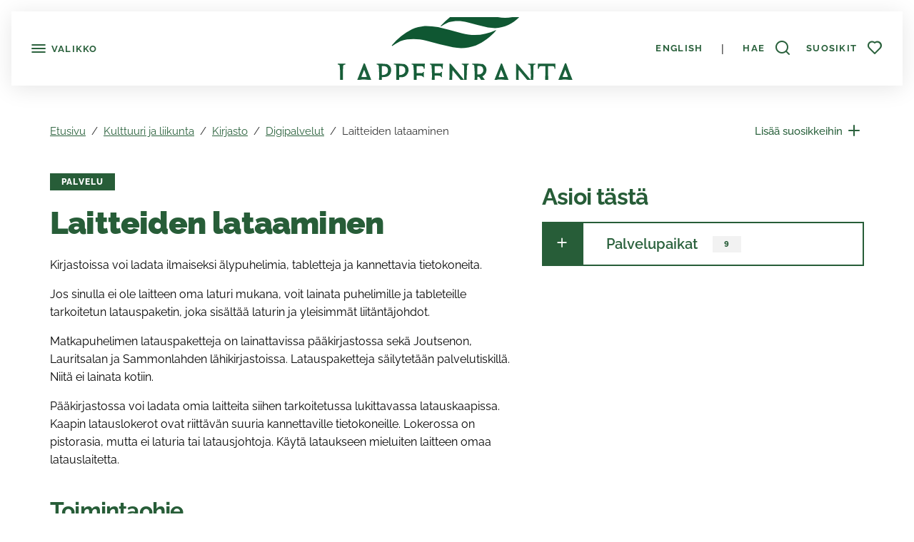

--- FILE ---
content_type: text/html; charset=utf-8
request_url: https://lappeenranta.fi/fi/kulttuuri-ja-liikunta/kirjasto/digipalvelut/laitteiden-lataaminen
body_size: 98471
content:



<!DOCTYPE html>
<html lang="fi" data-preview="quiet:48nhsd03b7h117hdarfp2g2xmd">
<head>
    <base href="/" />
    <meta charset="utf-8">
    <meta content="width=device-width, initial-scale=1" name="viewport">
    <title>Laitteiden lataaminen - Lappeenranta</title>
    <link href="/InfoWebCore.Lappeenranta.Theme/favicon.ico" rel="shortcut icon" type="image/x-icon">

    
    
    

    
    
    


    

    <meta content="Laitteiden lataaminen" property="og:title" />
<meta content="https://lappeenranta.fi/fi/kulttuuri-ja-liikunta/kirjasto/digipalvelut/laitteiden-lataaminen" property="og:url" />
<meta content="Lappeenranta" property="og:site_name" />
<meta content="fi" property="og:locale" />
<meta content="Laitteiden lataaminen" name="twitter:title" />
<meta content="https://lappeenranta.fi/fi/kulttuuri-ja-liikunta/kirjasto/digipalvelut/laitteiden-lataaminen" name="twitter:url" />
<meta class="swiftype" content="service" data-type="string" name="pagetype" />
<meta class="swiftype" content="fi" data-type="string" name="language" />
    <link href="https://lappeenranta.fi/fi/kulttuuri-ja-liikunta/kirjasto/digipalvelut/laitteiden-lataaminen" rel="canonical" />
    <link href="/InfoWebCore.Lappeenranta.Theme/dist/css/line.css?v=YLSRoiSVzSVtAIsB3MeG8uTF1smHCI0dbMvffoyLHPg" rel="stylesheet" type="text/css" />
<link href="/InfoWebCore.Lappeenranta.Theme/dist/css/main.css?v=XigfcnKVe6NbfrOtmIjy1AbZ50dWwyGL--RwuRZq6hA" rel="stylesheet" type="text/css" />
<link href="https://cdnjs.cloudflare.com/ajax/libs/font-awesome/6.7.2/css/all.css" rel="stylesheet" type="text/css" />
<style type="text/css">
    img {
        width: 100%;
        object-fit: cover;
    }
</style>
<style type="text/css">
        html, body {
            overflow-x: hidden;
        }
        .list-group-item-action[data-edit] {
                pointer-events: none !important;
                /*transition: none !important;*/
                }
                .list-group-item-action[data-edit]:after {
                    content: '\e9b8' !important;
                    pointer-events: initial;
                    /*transition: none !important;*/
                    color: #275D38;
                }
                .list-group-item-action[data-edit]:hover {
                transition: none !important;
                /*color: initial;*/
                }
                .list-group-item-action[data-edit]:hover:after {
                transition: none !important;
                right: 0 !important;
                transform: scale(1.1);
                /*color: initial;*/
                }
                /*button[data-is-favorite="true"] span.uil:before {
                        content: '\e983' !important;
                        }*/
        .ss360-pagination__copy {
            display: none !important;
        }
        .iwc-page-section-editor {
            padding: 1rem 0 !important;
        }
    </style>
    <script data-blockingmode="auto" data-cbid="b1021a8d-51ca-4257-96f7-e6ac5c465fad" id="Cookiebot" src="https://consent.cookiebot.com/uc.js" type="text/javascript"></script>
<script crossorigin="anonymous" integrity="sha384-b1TD0tFP+Ao4jmFaQw9RQxezUooFrLdlqfDfoh1SKv5L3jG7dD44QiwD+UzckH8W" src="https://cdn.jsdelivr.net/npm/js-cookie@3.0.5/dist/js.cookie.js"></script>

    
<script type="text/javascript">!function(T,l,y){var S=T.location,k="script",D="instrumentationKey",C="ingestionendpoint",I="disableExceptionTracking",E="ai.device.",b="toLowerCase",w="crossOrigin",N="POST",e="appInsightsSDK",t=y.name||"appInsights";(y.name||T[e])&&(T[e]=t);var n=T[t]||function(d){var g=!1,f=!1,m={initialize:!0,queue:[],sv:"5",version:2,config:d};function v(e,t){var n={},a="Browser";return n[E+"id"]=a[b](),n[E+"type"]=a,n["ai.operation.name"]=S&&S.pathname||"_unknown_",n["ai.internal.sdkVersion"]="javascript:snippet_"+(m.sv||m.version),{time:function(){var e=new Date;function t(e){var t=""+e;return 1===t.length&&(t="0"+t),t}return e.getUTCFullYear()+"-"+t(1+e.getUTCMonth())+"-"+t(e.getUTCDate())+"T"+t(e.getUTCHours())+":"+t(e.getUTCMinutes())+":"+t(e.getUTCSeconds())+"."+((e.getUTCMilliseconds()/1e3).toFixed(3)+"").slice(2,5)+"Z"}(),iKey:e,name:"Microsoft.ApplicationInsights."+e.replace(/-/g,"")+"."+t,sampleRate:100,tags:n,data:{baseData:{ver:2}}}}var h=d.url||y.src;if(h){function a(e){var t,n,a,i,r,o,s,c,u,p,l;g=!0,m.queue=[],f||(f=!0,t=h,s=function(){var e={},t=d.connectionString;if(t)for(var n=t.split(";"),a=0;a<n.length;a++){var i=n[a].split("=");2===i.length&&(e[i[0][b]()]=i[1])}if(!e[C]){var r=e.endpointsuffix,o=r?e.location:null;e[C]="https://"+(o?o+".":"")+"dc."+(r||"services.visualstudio.com")}return e}(),c=s[D]||d[D]||"",u=s[C],p=u?u+"/v2/track":d.endpointUrl,(l=[]).push((n="SDK LOAD Failure: Failed to load Application Insights SDK script (See stack for details)",a=t,i=p,(o=(r=v(c,"Exception")).data).baseType="ExceptionData",o.baseData.exceptions=[{typeName:"SDKLoadFailed",message:n.replace(/\./g,"-"),hasFullStack:!1,stack:n+"\nSnippet failed to load ["+a+"] -- Telemetry is disabled\nHelp Link: https://go.microsoft.com/fwlink/?linkid=2128109\nHost: "+(S&&S.pathname||"_unknown_")+"\nEndpoint: "+i,parsedStack:[]}],r)),l.push(function(e,t,n,a){var i=v(c,"Message"),r=i.data;r.baseType="MessageData";var o=r.baseData;return o.message='AI (Internal): 99 message:"'+("SDK LOAD Failure: Failed to load Application Insights SDK script (See stack for details) ("+n+")").replace(/\"/g,"")+'"',o.properties={endpoint:a},i}(0,0,t,p)),function(e,t){if(JSON){var n=T.fetch;if(n&&!y.useXhr)n(t,{method:N,body:JSON.stringify(e),mode:"cors"});else if(XMLHttpRequest){var a=new XMLHttpRequest;a.open(N,t),a.setRequestHeader("Content-type","application/json"),a.send(JSON.stringify(e))}}}(l,p))}function i(e,t){f||setTimeout(function(){!t&&m.core||a()},500)}var e=function(){var n=l.createElement(k);n.src=h;var e=y[w];return!e&&""!==e||"undefined"==n[w]||(n[w]=e),n.onload=i,n.onerror=a,n.onreadystatechange=function(e,t){"loaded"!==n.readyState&&"complete"!==n.readyState||i(0,t)},n}();y.ld<0?l.getElementsByTagName("head")[0].appendChild(e):setTimeout(function(){l.getElementsByTagName(k)[0].parentNode.appendChild(e)},y.ld||0)}try{m.cookie=l.cookie}catch(p){}function t(e){for(;e.length;)!function(t){m[t]=function(){var e=arguments;g||m.queue.push(function(){m[t].apply(m,e)})}}(e.pop())}var n="track",r="TrackPage",o="TrackEvent";t([n+"Event",n+"PageView",n+"Exception",n+"Trace",n+"DependencyData",n+"Metric",n+"PageViewPerformance","start"+r,"stop"+r,"start"+o,"stop"+o,"addTelemetryInitializer","setAuthenticatedUserContext","clearAuthenticatedUserContext","flush"]),m.SeverityLevel={Verbose:0,Information:1,Warning:2,Error:3,Critical:4};var s=(d.extensionConfig||{}).ApplicationInsightsAnalytics||{};if(!0!==d[I]&&!0!==s[I]){var c="onerror";t(["_"+c]);var u=T[c];T[c]=function(e,t,n,a,i){var r=u&&u(e,t,n,a,i);return!0!==r&&m["_"+c]({message:e,url:t,lineNumber:n,columnNumber:a,error:i}),r},d.autoExceptionInstrumented=!0}return m}(y.cfg);function a(){y.onInit&&y.onInit(n)}(T[t]=n).queue&&0===n.queue.length?(n.queue.push(a),n.trackPageView({})):a()}(window,document,{
src: "https://js.monitor.azure.com/scripts/b/ai.2.min.js", // The SDK URL Source
crossOrigin: "anonymous", 
cfg: { // Application Insights Configuration
    connectionString: 'InstrumentationKey=0647af9b-5784-4a36-86a5-9d64c64fd3da;IngestionEndpoint=https://germanywestcentral-1.in.applicationinsights.azure.com/;LiveEndpoint=https://germanywestcentral.livediagnostics.monitor.azure.com/'
}});</script></head>
<body>

<div class="position-fixed bottom-0 end-0 p-3" style="z-index: 2022">
    <div aria-atomic="true" aria-live="polite" class="toast hide" id="favoritesToast" role="status">
        <div class="toast-header bg-secondary">
            <strong class="me-auto text-white">Suosikit</strong>
            <button aria-label="Close" class="btn-close btn-close-white" data-bs-dismiss="toast" type="button">

            </button>
        </div>
        <div class="toast-body" style="background: #fff;">

        </div>

    </div>
</div>



<header class="header position-fixed" id="header">
    <a class="skip-to-content visually-hidden-focusable d-inline-block ms-3 mt-1 position-absolute"
       href="#content">
        Siirry pääsisältöön
    </a>
    <div class="top-bar position-relative bg-white py-1 px-2 px-sm-3 shadow">
        <div class="row g-0 flex-nowrap justify-content-evenly align-items-center">
            <div class="col d-flex align-items-center">
                <button aria-controls="sideBar"
                        aria-expanded="false"
                        class="btn-sidebar d-inline-block btn btn-link bt-outline-none"
                        data-bs-target="#sideBar"
                        data-bs-toggle="collapse">
                    <span aria-hidden="true" class="uil uil-bars icon-md lh-1"></span>
                    <span class="d-none d-sm-inline-block align-middle lh-1">
                        Valikko
                    </span>
                </button>

                <div class="header-collapse collapse h-100 position-fixed" data-bs-parent="#header" id="sideBar">
                    <div class="header-collapse-inner position-relative h-100 row gx-0">

                            <div class="col-md-6 col-lg-5 col-xxl-3 p-0 h-100 shadow overflow-auto shadow-lg bg-light">
                                <div class="row mx-0 h-100">
                                    <div class="col-nav-main col p-0 bg-white">
                                        

                                        



<div arial-label="Valitse kieli"
     class="nav-lang d-lg-none">
    <ul class="list-group list-group-horizontal text-center text-small">
                <li class="list-group-item flex-fill py-0">
                    <a class="btn btn-sm btn-link" href="/RedirectToCulture?contentItemUrl=%2Ffi%2Fkulttuuri-ja-liikunta%2Fkirjasto%2Fdigipalvelut%2Flaitteiden-lataaminen&amp;targetCulture=en">
                        English
                    </a>
                </li>
                <li class="list-group-item flex-fill py-0">
                    <a aria-disabled="true"
                       class="btn btn-sm btn-link disabled">
                        suomi
                    </a>
                </li>
    </ul>
</div>

                                            
                                                <input type="hidden" id="path-input" data-current-path="/fi" />

<div class="nav-main">
<div class="nav-main-item position-relative" data-path="/fi"><span class="d-flex justify-content-between align-items-center">
    <a class="flex-fill" href="/fi" target="_self">
        Etusivu
    </a>


        <span class="px-3 d-block"></span>

</span></div>


<div class="nav-main-item position-relative" data-path="/fi/ajankohtaista"><span class="d-flex justify-content-between align-items-center">
    <a class="flex-fill" href="/fi/ajankohtaista" target="_self">
        Ajankohtaista
    </a>


        <span class="px-3 d-block"></span>

</span></div>


<div class="nav-main-item position-relative" data-path="/fi/asuminen-ja-rakentaminen"><span class="d-flex justify-content-between align-items-center">
    <a class="flex-fill" href="/fi/asuminen-ja-rakentaminen" target="_self">
        Asuminen ja rakentaminen
    </a>


        <button class="btn btn-link nav-btn-next text-center px-2" type="button" aria-label="Open/Close" data-bs-toggle="collapse" data-bs-target="#zpmgqy31fx2n2vhd676exy55df" aria-expanded="false" aria-controls="zpmgqy31fx2n2vhd676exy55df">
            <span class="uil uil-angle-down align-middle icon-md"><span class="visually-hidden">Open/Close</span></span>
        </button>

</span></div>

<div class="collapse" id="zpmgqy31fx2n2vhd676exy55df">
<div class="nav-main-item position-relative" data-path="/fi/asuminen-ja-rakentaminen/asumisen-palvelut"><span class="d-flex justify-content-between align-items-center">
    <a class="flex-fill" href="/fi/asuminen-ja-rakentaminen/asumisen-palvelut" target="_self">
        Asumisen palvelut
    </a>


        <button class="btn btn-link nav-btn-next text-center px-2" type="button" aria-label="Open/Close" data-bs-toggle="collapse" data-bs-target="#z6pcyrytf8edt471rjnhzc9cc9" aria-expanded="false" aria-controls="z6pcyrytf8edt471rjnhzc9cc9">
            <span class="uil uil-angle-down align-middle icon-md"><span class="visually-hidden">Open/Close</span></span>
        </button>

</span></div>

<div class="collapse" id="z6pcyrytf8edt471rjnhzc9cc9">
<div class="nav-main-item position-relative" data-path="/fi/asuminen-ja-rakentaminen/asumisen-palvelut/etela-karjalan-energianeuvonta"><span class="d-flex justify-content-between align-items-center">
    <a class="flex-fill" href="/fi/asuminen-ja-rakentaminen/asumisen-palvelut/etela-karjalan-energianeuvonta" target="_self">
        Etel&#xE4;-Karjalan energianeuvonta
    </a>


        <button class="btn btn-link nav-btn-next text-center px-2" type="button" aria-label="Open/Close" data-bs-toggle="collapse" data-bs-target="#z9ybcmxs0pp642ancbntcv97xj" aria-expanded="false" aria-controls="z9ybcmxs0pp642ancbntcv97xj">
            <span class="uil uil-angle-down align-middle icon-md"><span class="visually-hidden">Open/Close</span></span>
        </button>

</span></div>

<div class="collapse" id="z9ybcmxs0pp642ancbntcv97xj">
<div class="nav-main-item position-relative" data-path="/fi/asuminen-ja-rakentaminen/asumisen-palvelut/etela-karjalan-energianeuvonta/lampokameran-lainaus"><span class="d-flex justify-content-between align-items-center">
    <a class="flex-fill" href="/fi/asuminen-ja-rakentaminen/asumisen-palvelut/etela-karjalan-energianeuvonta/lampokameran-lainaus" target="_self">
        L&#xE4;mp&#xF6;kameran lainaus
    </a>


        <span class="px-3 d-block"></span>

</span></div>


<div class="nav-main-item position-relative" data-path="/fi/asuminen-ja-rakentaminen/asumisen-palvelut/etela-karjalan-energianeuvonta/taloyhtioiden-ryhmahankinnat"><span class="d-flex justify-content-between align-items-center">
    <a class="flex-fill" href="/fi/asuminen-ja-rakentaminen/asumisen-palvelut/etela-karjalan-energianeuvonta/taloyhtioiden-ryhmahankinnat" target="_self">
        Taloyhti&#xF6;iden ryhm&#xE4;hankinnat
    </a>


        <span class="px-3 d-block"></span>

</span></div>

</div>
<div class="nav-main-item position-relative" data-path="/fi/asuminen-ja-rakentaminen/asumisen-palvelut/polttopuukauppa"><span class="d-flex justify-content-between align-items-center">
    <a class="flex-fill" href="/fi/asuminen-ja-rakentaminen/asumisen-palvelut/polttopuukauppa" target="_self">
        Polttopuukauppa
    </a>


        <span class="px-3 d-block"></span>

</span></div>


<div class="nav-main-item position-relative" data-path="/fi/asuminen-ja-rakentaminen/asumisen-palvelut/viljelypalstojen-vuokraus"><span class="d-flex justify-content-between align-items-center">
    <a class="flex-fill" href="/fi/asuminen-ja-rakentaminen/asumisen-palvelut/viljelypalstojen-vuokraus" target="_self">
        Viljelypalstojen vuokraus
    </a>


        <span class="px-3 d-block"></span>

</span></div>


<div class="nav-main-item position-relative" data-path="/fi/asuminen-ja-rakentaminen/asumisen-palvelut/maanvuokralaisen-laskutustietojen-muutosilmoitus"><span class="d-flex justify-content-between align-items-center">
    <a class="flex-fill" href="/fi/asuminen-ja-rakentaminen/asumisen-palvelut/maanvuokralaisen-laskutustietojen-muutosilmoitus" target="_self">
        Maanvuokralaisen laskutustietojen muutosilmoitus
    </a>


        <span class="px-3 d-block"></span>

</span></div>

</div>
<div class="nav-main-item position-relative" data-path="/fi/asuminen-ja-rakentaminen/asuintontin-hankinta"><span class="d-flex justify-content-between align-items-center">
    <a class="flex-fill" href="/fi/asuminen-ja-rakentaminen/asuintontin-hankinta" target="_self">
        Asuintontin hankinta
    </a>


        <button class="btn btn-link nav-btn-next text-center px-2" type="button" aria-label="Open/Close" data-bs-toggle="collapse" data-bs-target="#z49410t78247wywa5dmz3pm2nf" aria-expanded="false" aria-controls="z49410t78247wywa5dmz3pm2nf">
            <span class="uil uil-angle-down align-middle icon-md"><span class="visually-hidden">Open/Close</span></span>
        </button>

</span></div>

<div class="collapse" id="z49410t78247wywa5dmz3pm2nf">
<div class="nav-main-item position-relative" data-path="/fi/asuminen-ja-rakentaminen/asuintontin-hankinta/tonttipalvelut"><span class="d-flex justify-content-between align-items-center">
    <a class="flex-fill" href="/fi/asuminen-ja-rakentaminen/asuintontin-hankinta/tonttipalvelut" target="_self">
        Asuintonttien luovutukseen liittyv&#xE4; neuvonta
    </a>


        <span class="px-3 d-block"></span>

</span></div>


<div class="nav-main-item position-relative" data-path="/fi/asuminen-ja-rakentaminen/asuintontin-hankinta/vapaiden-tonttien-vuokraaminen-ja-ostaminen-kaupungilta"><span class="d-flex justify-content-between align-items-center">
    <a class="flex-fill" href="/fi/asuminen-ja-rakentaminen/asuintontin-hankinta/vapaiden-tonttien-vuokraaminen-ja-ostaminen-kaupungilta" target="_self">
        Vapaiden tonttien vuokraaminen ja ostaminen kaupungilta
    </a>


        <span class="px-3 d-block"></span>

</span></div>


<div class="nav-main-item position-relative" data-path="/fi/asuminen-ja-rakentaminen/asuintontin-hankinta/kaupungin-omistamien-asuin-ja-yritystonttien-sahkoinen-hakupalvelu"><span class="d-flex justify-content-between align-items-center">
    <a class="flex-fill" href="/fi/asuminen-ja-rakentaminen/asuintontin-hankinta/kaupungin-omistamien-asuin-ja-yritystonttien-sahkoinen-hakupalvelu" target="_self">
        Kaupungin omistamien asuin- ja yritystonttien s&#xE4;hk&#xF6;inen hakupalvelu
    </a>


        <span class="px-3 d-block"></span>

</span></div>

</div>
<div class="nav-main-item position-relative" data-path="/fi/asuminen-ja-rakentaminen/rakennusvalvonta"><span class="d-flex justify-content-between align-items-center">
    <a class="flex-fill" href="/fi/asuminen-ja-rakentaminen/rakennusvalvonta" target="_self">
        Rakennusvalvonta
    </a>


        <button class="btn btn-link nav-btn-next text-center px-2" type="button" aria-label="Open/Close" data-bs-toggle="collapse" data-bs-target="#zfd3294gpt7xyrq1ek1ph3gv5r" aria-expanded="false" aria-controls="zfd3294gpt7xyrq1ek1ph3gv5r">
            <span class="uil uil-angle-down align-middle icon-md"><span class="visually-hidden">Open/Close</span></span>
        </button>

</span></div>

<div class="collapse" id="zfd3294gpt7xyrq1ek1ph3gv5r">
<div class="nav-main-item position-relative" data-path="/fi/asuminen-ja-rakentaminen/rakennusvalvonta/rakennusrasitteet"><span class="d-flex justify-content-between align-items-center">
    <a class="flex-fill" href="/fi/asuminen-ja-rakentaminen/rakennusvalvonta/rakennusrasitteet" target="_self">
        Rakennusrasitteet
    </a>


        <button class="btn btn-link nav-btn-next text-center px-2" type="button" aria-label="Open/Close" data-bs-toggle="collapse" data-bs-target="#zrsg20yccw6ffzx4mnhx9c35md" aria-expanded="false" aria-controls="zrsg20yccw6ffzx4mnhx9c35md">
            <span class="uil uil-angle-down align-middle icon-md"><span class="visually-hidden">Open/Close</span></span>
        </button>

</span></div>

<div class="collapse" id="zrsg20yccw6ffzx4mnhx9c35md">
<div class="nav-main-item position-relative" data-path="/fi/asuminen-ja-rakentaminen/rakennusvalvonta/rakennusrasitteet/rasitetoimitus-asemakaava-alueella"><span class="d-flex justify-content-between align-items-center">
    <a class="flex-fill" href="/fi/asuminen-ja-rakentaminen/rakennusvalvonta/rakennusrasitteet/rasitetoimitus-asemakaava-alueella" target="_self">
        Rasitetoimitus asemakaava-alueella
    </a>


        <span class="px-3 d-block"></span>

</span></div>

</div>
<div class="nav-main-item position-relative" data-path="/fi/asuminen-ja-rakentaminen/rakennusvalvonta/henkiloston-yhteystiedot-ja-vastuualueet"><span class="d-flex justify-content-between align-items-center">
    <a class="flex-fill" href="/fi/asuminen-ja-rakentaminen/rakennusvalvonta/henkiloston-yhteystiedot-ja-vastuualueet" target="_self">
        Henkil&#xF6;st&#xF6;n yhteystiedot ja vastuualueet
    </a>


        <span class="px-3 d-block"></span>

</span></div>


<div class="nav-main-item position-relative" data-path="/fi/asuminen-ja-rakentaminen/rakennusvalvonta/sahkoinen-lupahakemus-e-asiointi"><span class="d-flex justify-content-between align-items-center">
    <a class="flex-fill" href="/fi/asuminen-ja-rakentaminen/rakennusvalvonta/sahkoinen-lupahakemus-e-asiointi" target="_self">
        S&#xE4;hk&#xF6;inen lupahakemus  E-asiointi
    </a>


        <button class="btn btn-link nav-btn-next text-center px-2" type="button" aria-label="Open/Close" data-bs-toggle="collapse" data-bs-target="#zwppgq1k0t8f15t9814dpt9dc8" aria-expanded="false" aria-controls="zwppgq1k0t8f15t9814dpt9dc8">
            <span class="uil uil-angle-down align-middle icon-md"><span class="visually-hidden">Open/Close</span></span>
        </button>

</span></div>

<div class="collapse" id="zwppgq1k0t8f15t9814dpt9dc8">
<div class="nav-main-item position-relative" data-path="/fi/asuminen-ja-rakentaminen/rakennusvalvonta/sahkoinen-lupahakemus-e-asiointi/rakennuslupa"><span class="d-flex justify-content-between align-items-center">
    <a class="flex-fill" href="/fi/asuminen-ja-rakentaminen/rakennusvalvonta/sahkoinen-lupahakemus-e-asiointi/rakennuslupa" target="_self">
        Rakennuslupa
    </a>


        <span class="px-3 d-block"></span>

</span></div>


<div class="nav-main-item position-relative" data-path="/fi/asuminen-ja-rakentaminen/rakennusvalvonta/sahkoinen-lupahakemus-e-asiointi/purkamislupa"><span class="d-flex justify-content-between align-items-center">
    <a class="flex-fill" href="/fi/asuminen-ja-rakentaminen/rakennusvalvonta/sahkoinen-lupahakemus-e-asiointi/purkamislupa" target="_self">
        Purkamislupa
    </a>


        <span class="px-3 d-block"></span>

</span></div>


<div class="nav-main-item position-relative" data-path="/fi/asuminen-ja-rakentaminen/rakennusvalvonta/sahkoinen-lupahakemus-e-asiointi/maisematyolupa"><span class="d-flex justify-content-between align-items-center">
    <a class="flex-fill" href="/fi/asuminen-ja-rakentaminen/rakennusvalvonta/sahkoinen-lupahakemus-e-asiointi/maisematyolupa" target="_self">
        Maisematy&#xF6;lupa
    </a>


        <span class="px-3 d-block"></span>

</span></div>

</div>
<div class="nav-main-item position-relative" data-path="/fi/asuminen-ja-rakentaminen/rakennusvalvonta/rakentamisen-maaraykset-ohjeet-ja-lomakkeet"><span class="d-flex justify-content-between align-items-center">
    <a class="flex-fill" href="/fi/asuminen-ja-rakentaminen/rakennusvalvonta/rakentamisen-maaraykset-ohjeet-ja-lomakkeet" target="_self">
        Rakentamisen m&#xE4;&#xE4;r&#xE4;ykset, ohjeet ja lomakkeet 
    </a>


        <button class="btn btn-link nav-btn-next text-center px-2" type="button" aria-label="Open/Close" data-bs-toggle="collapse" data-bs-target="#zrwy7rteprg9fshrtgjzz70j5a" aria-expanded="false" aria-controls="zrwy7rteprg9fshrtgjzz70j5a">
            <span class="uil uil-angle-down align-middle icon-md"><span class="visually-hidden">Open/Close</span></span>
        </button>

</span></div>

<div class="collapse" id="zrwy7rteprg9fshrtgjzz70j5a">
<div class="nav-main-item position-relative" data-path="/fi/asuminen-ja-rakentaminen/rakennusvalvonta/rakentamisen-maaraykset-ohjeet-ja-lomakkeet/rakentamisen-maaraykset"><span class="d-flex justify-content-between align-items-center">
    <a class="flex-fill" href="/fi/asuminen-ja-rakentaminen/rakennusvalvonta/rakentamisen-maaraykset-ohjeet-ja-lomakkeet/rakentamisen-maaraykset" target="_self">
        Rakentamisen m&#xE4;&#xE4;r&#xE4;ykset
    </a>


        <span class="px-3 d-block"></span>

</span></div>


<div class="nav-main-item position-relative" data-path="/fi/asuminen-ja-rakentaminen/rakennusvalvonta/rakentamisen-maaraykset-ohjeet-ja-lomakkeet/rakentamisen-ohjeet"><span class="d-flex justify-content-between align-items-center">
    <a class="flex-fill" href="/fi/asuminen-ja-rakentaminen/rakennusvalvonta/rakentamisen-maaraykset-ohjeet-ja-lomakkeet/rakentamisen-ohjeet" target="_self">
        Rakentamisen ohjeet
    </a>


        <button class="btn btn-link nav-btn-next text-center px-2" type="button" aria-label="Open/Close" data-bs-toggle="collapse" data-bs-target="#zb8hkae1g72b8y3x716w1efm44" aria-expanded="false" aria-controls="zb8hkae1g72b8y3x716w1efm44">
            <span class="uil uil-angle-down align-middle icon-md"><span class="visually-hidden">Open/Close</span></span>
        </button>

</span></div>

<div class="collapse" id="zb8hkae1g72b8y3x716w1efm44">
<div class="nav-main-item position-relative" data-path="/fi/asuminen-ja-rakentaminen/rakennusvalvonta/rakentamisen-maaraykset-ohjeet-ja-lomakkeet/rakentamisen-ohjeet/maisematyolupa"><span class="d-flex justify-content-between align-items-center">
    <a class="flex-fill" href="/fi/asuminen-ja-rakentaminen/rakennusvalvonta/rakentamisen-maaraykset-ohjeet-ja-lomakkeet/rakentamisen-ohjeet/maisematyolupa" target="_self">
        Maisematy&#xF6;lupa
    </a>


        <span class="px-3 d-block"></span>

</span></div>


<div class="nav-main-item position-relative" data-path="/fi/asuminen-ja-rakentaminen/rakennusvalvonta/rakentamisen-maaraykset-ohjeet-ja-lomakkeet/rakentamisen-ohjeet/luvanhausta-vapautetut"><span class="d-flex justify-content-between align-items-center">
    <a class="flex-fill" href="/fi/asuminen-ja-rakentaminen/rakennusvalvonta/rakentamisen-maaraykset-ohjeet-ja-lomakkeet/rakentamisen-ohjeet/luvanhausta-vapautetut" target="_self">
        Luvanhausta vapautetut
    </a>


        <span class="px-3 d-block"></span>

</span></div>


<div class="nav-main-item position-relative" data-path="/fi/asuminen-ja-rakentaminen/rakennusvalvonta/rakentamisen-maaraykset-ohjeet-ja-lomakkeet/rakentamisen-ohjeet/hulevedet"><span class="d-flex justify-content-between align-items-center">
    <a class="flex-fill" href="/fi/asuminen-ja-rakentaminen/rakennusvalvonta/rakentamisen-maaraykset-ohjeet-ja-lomakkeet/rakentamisen-ohjeet/hulevedet" target="_self">
        Hulevedet
    </a>


        <span class="px-3 d-block"></span>

</span></div>

</div>
<div class="nav-main-item position-relative" data-path="/fi/asuminen-ja-rakentaminen/rakennusvalvonta/rakentamisen-maaraykset-ohjeet-ja-lomakkeet/lomakkeet"><span class="d-flex justify-content-between align-items-center">
    <a class="flex-fill" href="/fi/asuminen-ja-rakentaminen/rakennusvalvonta/rakentamisen-maaraykset-ohjeet-ja-lomakkeet/lomakkeet" target="_self">
        Lomakkeet 
    </a>


        <span class="px-3 d-block"></span>

</span></div>

</div>
<div class="nav-main-item position-relative" data-path="/fi/asuminen-ja-rakentaminen/rakennusvalvonta/maksut"><span class="d-flex justify-content-between align-items-center">
    <a class="flex-fill" href="/fi/asuminen-ja-rakentaminen/rakennusvalvonta/maksut" target="_self">
        Maksut 31.12.2024 menness&#xE4; vireille tulleet hakemukset
    </a>


        <span class="px-3 d-block"></span>

</span></div>


<div class="nav-main-item position-relative" data-path="/fi/asuminen-ja-rakentaminen/rakennusvalvonta/rakentamisen-valvonta"><span class="d-flex justify-content-between align-items-center">
    <a class="flex-fill" href="/fi/asuminen-ja-rakentaminen/rakennusvalvonta/rakentamisen-valvonta" target="_self">
        Rakentamisen valvonta
    </a>


        <span class="px-3 d-block"></span>

</span></div>


<div class="nav-main-item position-relative" data-path="/fi/asuminen-ja-rakentaminen/rakennusvalvonta/arkistopalvelut"><span class="d-flex justify-content-between align-items-center">
    <a class="flex-fill" href="/fi/asuminen-ja-rakentaminen/rakennusvalvonta/arkistopalvelut" target="_self">
        Arkistopalvelut
    </a>


        <span class="px-3 d-block"></span>

</span></div>


<div class="nav-main-item position-relative" data-path="/fi/asuminen-ja-rakentaminen/rakennusvalvonta/sahkoinen-lupahakemus"><span class="d-flex justify-content-between align-items-center">
    <a class="flex-fill" href="/fi/asuminen-ja-rakentaminen/rakennusvalvonta/sahkoinen-lupahakemus" target="_self">
        S&#xE4;hk&#xF6;inen lupahakemus
    </a>


        <span class="px-3 d-block"></span>

</span></div>


<div class="nav-main-item position-relative" data-path="/fi/asuminen-ja-rakentaminen/rakennusvalvonta/myonnetyt-luvat"><span class="d-flex justify-content-between align-items-center">
    <a class="flex-fill" href="/fi/asuminen-ja-rakentaminen/rakennusvalvonta/myonnetyt-luvat" target="_self">
        My&#xF6;nnetyt luvat
    </a>


        <span class="px-3 d-block"></span>

</span></div>


<div class="nav-main-item position-relative" data-path="/fi/asuminen-ja-rakentaminen/rakennusvalvonta/maksut-1-1-2025"><span class="d-flex justify-content-between align-items-center">
    <a class="flex-fill" href="/fi/asuminen-ja-rakentaminen/rakennusvalvonta/maksut-1-1-2025" target="_self">
        Maksut 1.1.2025 l&#xE4;htien vireille tulleet hakemukset
    </a>


        <span class="px-3 d-block"></span>

</span></div>

</div>
<div class="nav-main-item position-relative" data-path="/fi/asuminen-ja-rakentaminen/jatehuolto"><span class="d-flex justify-content-between align-items-center">
    <a class="flex-fill" href="/fi/asuminen-ja-rakentaminen/jatehuolto" target="_self">
        J&#xE4;tehuolto
    </a>


        <span class="px-3 d-block"></span>

</span></div>


<div class="nav-main-item position-relative" data-path="/fi/asuminen-ja-rakentaminen/kiinteistonmuodostus"><span class="d-flex justify-content-between align-items-center">
    <a class="flex-fill" href="/fi/asuminen-ja-rakentaminen/kiinteistonmuodostus" target="_self">
        Kiinteist&#xF6;nmuodostus
    </a>


        <button class="btn btn-link nav-btn-next text-center px-2" type="button" aria-label="Open/Close" data-bs-toggle="collapse" data-bs-target="#z7340v1fx8b7mtaa0pwnsj2ac5" aria-expanded="false" aria-controls="z7340v1fx8b7mtaa0pwnsj2ac5">
            <span class="uil uil-angle-down align-middle icon-md"><span class="visually-hidden">Open/Close</span></span>
        </button>

</span></div>

<div class="collapse" id="z7340v1fx8b7mtaa0pwnsj2ac5">
<div class="nav-main-item position-relative" data-path="/fi/asuminen-ja-rakentaminen/kiinteistonmuodostus/kiinteistonmuodostus-ja-yksityistieasioiden-neuvonta"><span class="d-flex justify-content-between align-items-center">
    <a class="flex-fill" href="/fi/asuminen-ja-rakentaminen/kiinteistonmuodostus/kiinteistonmuodostus-ja-yksityistieasioiden-neuvonta" target="_self">
        Kiinteist&#xF6;nmuodostukseen liittyv&#xE4; neuvonta
    </a>


        <span class="px-3 d-block"></span>

</span></div>


<div class="nav-main-item position-relative" data-path="/fi/asuminen-ja-rakentaminen/kiinteistonmuodostus/kiinteistonmuodostus-asemakaava-alueella"><span class="d-flex justify-content-between align-items-center">
    <a class="flex-fill" href="/fi/asuminen-ja-rakentaminen/kiinteistonmuodostus/kiinteistonmuodostus-asemakaava-alueella" target="_self">
        Kiinteist&#xF6;nmuodostus asemakaava-alueella
    </a>


        <span class="px-3 d-block"></span>

</span></div>


<div class="nav-main-item position-relative" data-path="/fi/asuminen-ja-rakentaminen/kiinteistonmuodostus/tontin-lohkominen-asemakaava-alueella"><span class="d-flex justify-content-between align-items-center">
    <a class="flex-fill" href="/fi/asuminen-ja-rakentaminen/kiinteistonmuodostus/tontin-lohkominen-asemakaava-alueella" target="_self">
        Tontin lohkominen asemakaava-alueella
    </a>


        <span class="px-3 d-block"></span>

</span></div>


<div class="nav-main-item position-relative" data-path="/fi/asuminen-ja-rakentaminen/kiinteistonmuodostus/tonttijako"><span class="d-flex justify-content-between align-items-center">
    <a class="flex-fill" href="/fi/asuminen-ja-rakentaminen/kiinteistonmuodostus/tonttijako" target="_self">
        Tonttijako
    </a>


        <span class="px-3 d-block"></span>

</span></div>


<div class="nav-main-item position-relative" data-path="/fi/asuminen-ja-rakentaminen/kiinteistonmuodostus/kiinteistotoimitus-ja-tonttijakohakemus"><span class="d-flex justify-content-between align-items-center">
    <a class="flex-fill" href="/fi/asuminen-ja-rakentaminen/kiinteistonmuodostus/kiinteistotoimitus-ja-tonttijakohakemus" target="_self">
        Kiinteist&#xF6;toimitus- ja tonttijakohakemus ja hinnasto
    </a>


        <span class="px-3 d-block"></span>

</span></div>


<div class="nav-main-item position-relative" data-path="/fi/asuminen-ja-rakentaminen/kiinteistonmuodostus/rajan-naytto"><span class="d-flex justify-content-between align-items-center">
    <a class="flex-fill" href="/fi/asuminen-ja-rakentaminen/kiinteistonmuodostus/rajan-naytto" target="_self">
        Rajan n&#xE4;ytt&#xF6;
    </a>


        <span class="px-3 d-block"></span>

</span></div>


<div class="nav-main-item position-relative" data-path="/fi/asuminen-ja-rakentaminen/kiinteistonmuodostus/rajankaynti-asemakaava-alueella"><span class="d-flex justify-content-between align-items-center">
    <a class="flex-fill" href="/fi/asuminen-ja-rakentaminen/kiinteistonmuodostus/rajankaynti-asemakaava-alueella" target="_self">
        Rajank&#xE4;ynti asemakaava-alueella
    </a>


        <span class="px-3 d-block"></span>

</span></div>


<div class="nav-main-item position-relative" data-path="/fi/asuminen-ja-rakentaminen/kiinteistonmuodostus/rasitetoimitus-asemakaava-alueilla"><span class="d-flex justify-content-between align-items-center">
    <a class="flex-fill" href="/fi/asuminen-ja-rakentaminen/kiinteistonmuodostus/rasitetoimitus-asemakaava-alueilla" target="_self">
        Rasitetoimitus asemakaava-alueilla
    </a>


        <span class="px-3 d-block"></span>

</span></div>

</div>
<div class="nav-main-item position-relative" data-path="/fi/asuminen-ja-rakentaminen/yritystontin-hankinta"><span class="d-flex justify-content-between align-items-center">
    <a class="flex-fill" href="/fi/asuminen-ja-rakentaminen/yritystontin-hankinta" target="_self">
        Yritystontin hankinta
    </a>


        <button class="btn btn-link nav-btn-next text-center px-2" type="button" aria-label="Open/Close" data-bs-toggle="collapse" data-bs-target="#zv4d7vmesx7zd6zx0zqws9sqc7" aria-expanded="false" aria-controls="zv4d7vmesx7zd6zx0zqws9sqc7">
            <span class="uil uil-angle-down align-middle icon-md"><span class="visually-hidden">Open/Close</span></span>
        </button>

</span></div>

<div class="collapse" id="zv4d7vmesx7zd6zx0zqws9sqc7">
<div class="nav-main-item position-relative" data-path="/fi/asuminen-ja-rakentaminen/yritystontin-hankinta/tonttien-luovutukseen-liittyva-neuvonta"><span class="d-flex justify-content-between align-items-center">
    <a class="flex-fill" href="/fi/asuminen-ja-rakentaminen/yritystontin-hankinta/tonttien-luovutukseen-liittyva-neuvonta" target="_self">
        Yritystonttien luovutukseen liittyv&#xE4; neuvonta
    </a>


        <span class="px-3 d-block"></span>

</span></div>


<div class="nav-main-item position-relative" data-path="/fi/asuminen-ja-rakentaminen/yritystontin-hankinta/kaupungin-omistamien-asuin-ja-yritystonttien-sahkoinen-hakupalvelu"><span class="d-flex justify-content-between align-items-center">
    <a class="flex-fill" href="/fi/asuminen-ja-rakentaminen/yritystontin-hankinta/kaupungin-omistamien-asuin-ja-yritystonttien-sahkoinen-hakupalvelu" target="_self">
        Kaupungin omistamien asuin- ja yritystonttien s&#xE4;hk&#xF6;inen hakupalvelu
    </a>


        <span class="px-3 d-block"></span>

</span></div>


<div class="nav-main-item position-relative" data-path="/fi/asuminen-ja-rakentaminen/yritystontin-hankinta/vapaiden-tonttien-vuokraaminen-tai-ostaminen-kaupungilta"><span class="d-flex justify-content-between align-items-center">
    <a class="flex-fill" href="/fi/asuminen-ja-rakentaminen/yritystontin-hankinta/vapaiden-tonttien-vuokraaminen-tai-ostaminen-kaupungilta" target="_self">
        Vapaiden tonttien vuokraaminen tai ostaminen kaupungilta
    </a>


        <span class="px-3 d-block"></span>

</span></div>


<div class="nav-main-item position-relative" data-path="/fi/asuminen-ja-rakentaminen/yritystontin-hankinta/yrityspalveluiden-puhelinpalvelu"><span class="d-flex justify-content-between align-items-center">
    <a class="flex-fill" href="/fi/asuminen-ja-rakentaminen/yritystontin-hankinta/yrityspalveluiden-puhelinpalvelu" target="_self">
        Yrityspalveluiden puhelinpalvelu
    </a>


        <span class="px-3 d-block"></span>

</span></div>


<div class="nav-main-item position-relative" data-path="/fi/asuminen-ja-rakentaminen/yritystontin-hankinta/yritysneuvonnan-palvelupiste"><span class="d-flex justify-content-between align-items-center">
    <a class="flex-fill" href="/fi/asuminen-ja-rakentaminen/yritystontin-hankinta/yritysneuvonnan-palvelupiste" target="_self">
        Yritysneuvonnan palvelupiste
    </a>


        <span class="px-3 d-block"></span>

</span></div>


<div class="nav-main-item position-relative" data-path="/fi/asuminen-ja-rakentaminen/yritystontin-hankinta/yrityspalvelut"><span class="d-flex justify-content-between align-items-center">
    <a class="flex-fill" href="/fi/asuminen-ja-rakentaminen/yritystontin-hankinta/yrityspalvelut" target="_self">
        Yrityspalvelut
    </a>


        <span class="px-3 d-block"></span>

</span></div>


<div class="nav-main-item position-relative" data-path="/fi/asuminen-ja-rakentaminen/yritystontin-hankinta/yrityspalveluiden-verkkosivut"><span class="d-flex justify-content-between align-items-center">
    <a class="flex-fill" href="/fi/asuminen-ja-rakentaminen/yritystontin-hankinta/yrityspalveluiden-verkkosivut" target="_self">
        Yrityspalveluiden verkkosivut
    </a>


        <span class="px-3 d-block"></span>

</span></div>

</div>
<div class="nav-main-item position-relative" data-path="/fi/asuminen-ja-rakentaminen/kaavoitus"><span class="d-flex justify-content-between align-items-center">
    <a class="flex-fill" href="/fi/asuminen-ja-rakentaminen/kaavoitus" target="_self">
        Kaavoitus
    </a>


        <button class="btn btn-link nav-btn-next text-center px-2" type="button" aria-label="Open/Close" data-bs-toggle="collapse" data-bs-target="#zjyd133a0bt08345rn8gnyy1xv" aria-expanded="false" aria-controls="zjyd133a0bt08345rn8gnyy1xv">
            <span class="uil uil-angle-down align-middle icon-md"><span class="visually-hidden">Open/Close</span></span>
        </button>

</span></div>

<div class="collapse" id="zjyd133a0bt08345rn8gnyy1xv">
<div class="nav-main-item position-relative" data-path="/fi/asuminen-ja-rakentaminen/kaavoitus/yleiskaavoitus"><span class="d-flex justify-content-between align-items-center">
    <a class="flex-fill" href="/fi/asuminen-ja-rakentaminen/kaavoitus/yleiskaavoitus" target="_self">
        Yleiskaavoitus
    </a>


        <button class="btn btn-link nav-btn-next text-center px-2" type="button" aria-label="Open/Close" data-bs-toggle="collapse" data-bs-target="#ztmhhj394bcyv3nyy4msm4kg5b" aria-expanded="false" aria-controls="ztmhhj394bcyv3nyy4msm4kg5b">
            <span class="uil uil-angle-down align-middle icon-md"><span class="visually-hidden">Open/Close</span></span>
        </button>

</span></div>

<div class="collapse" id="ztmhhj394bcyv3nyy4msm4kg5b">
<div class="nav-main-item position-relative" data-path="/fi/asuminen-ja-rakentaminen/kaavoitus/yleiskaavoitus/viimeisimmat-vahvistuneet-yleiskaavat"><span class="d-flex justify-content-between align-items-center">
    <a class="flex-fill" href="/fi/asuminen-ja-rakentaminen/kaavoitus/yleiskaavoitus/viimeisimmat-vahvistuneet-yleiskaavat" target="_self">
        Viimeisimm&#xE4;t vahvistuneet yleiskaavat
    </a>


        <button class="btn btn-link nav-btn-next text-center px-2" type="button" aria-label="Open/Close" data-bs-toggle="collapse" data-bs-target="#zq4dasbbqed0ctxd117k8aeb4g" aria-expanded="false" aria-controls="zq4dasbbqed0ctxd117k8aeb4g">
            <span class="uil uil-angle-down align-middle icon-md"><span class="visually-hidden">Open/Close</span></span>
        </button>

</span></div>

<div class="collapse" id="zq4dasbbqed0ctxd117k8aeb4g">
<div class="nav-main-item position-relative" data-path="/fi/asuminen-ja-rakentaminen/kaavoitus/yleiskaavoitus/vireilla-olevat-yleiskaavat/korvenkylan-osayleiskaava-2030"><span class="d-flex justify-content-between align-items-center">
    <a class="flex-fill" href="/fi/asuminen-ja-rakentaminen/kaavoitus/yleiskaavoitus/vireilla-olevat-yleiskaavat/korvenkylan-osayleiskaava-2030" target="_self">
        Korvenkyl&#xE4;n osayleiskaava 2030
    </a>


        <span class="px-3 d-block"></span>

</span></div>


<div class="nav-main-item position-relative" data-path="/fi/asuminen-ja-rakentaminen/kaavoitus/yleiskaavoitus/viimeisimmat-vahvistuneet-yleiskaavat/lappeenrannan-keskustaajaman-osayleiskaava-2030-etelainen-osa-alue-1-vaihe"><span class="d-flex justify-content-between align-items-center">
    <a class="flex-fill" href="/fi/asuminen-ja-rakentaminen/kaavoitus/yleiskaavoitus/viimeisimmat-vahvistuneet-yleiskaavat/lappeenrannan-keskustaajaman-osayleiskaava-2030-etelainen-osa-alue-1-vaihe" target="_self">
        Lappeenrannan keskustaajaman osayleiskaava 2030, Etel&#xE4;inen osa-alue, 1. vaihe
    </a>


        <span class="px-3 d-block"></span>

</span></div>


<div class="nav-main-item position-relative" data-path="/fi/asuminen-ja-rakentaminen/kaavoitus/yleiskaavoitus/viimeisimmat-vahvistuneet-yleiskaavat/nuijamaantien-osayleiskaava-2030"><span class="d-flex justify-content-between align-items-center">
    <a class="flex-fill" href="/fi/asuminen-ja-rakentaminen/kaavoitus/yleiskaavoitus/viimeisimmat-vahvistuneet-yleiskaavat/nuijamaantien-osayleiskaava-2030" target="_self">
        Nuijamaantien osayleiskaava 2030
    </a>


        <span class="px-3 d-block"></span>

</span></div>


<div class="nav-main-item position-relative" data-path="/fi/asuminen-ja-rakentaminen/kaavoitus/yleiskaavoitus/viimeisimmat-vahvistuneet-yleiskaavat/lappeenrannan-keskustaajaman-osayleiskaava-2030-keskusta-alue"><span class="d-flex justify-content-between align-items-center">
    <a class="flex-fill" href="/fi/asuminen-ja-rakentaminen/kaavoitus/yleiskaavoitus/viimeisimmat-vahvistuneet-yleiskaavat/lappeenrannan-keskustaajaman-osayleiskaava-2030-keskusta-alue" target="_self">
        Lappeenrannan keskustaajaman osayleiskaava 2030, Keskusta-alue
    </a>


        <span class="px-3 d-block"></span>

</span></div>


<div class="nav-main-item position-relative" data-path="/fi/asuminen-ja-rakentaminen/kaavoitus/yleiskaavoitus/viimeisimmat-vahvistuneet-yleiskaavat/lappeenrannan-keskustaajaman-osayleiskaava-2030-itainen-osa-alue"><span class="d-flex justify-content-between align-items-center">
    <a class="flex-fill" href="/fi/asuminen-ja-rakentaminen/kaavoitus/yleiskaavoitus/viimeisimmat-vahvistuneet-yleiskaavat/lappeenrannan-keskustaajaman-osayleiskaava-2030-itainen-osa-alue" target="_self">
        Lappeenrannan keskustaajaman osayleiskaava 2030, It&#xE4;inen osa-alue
    </a>


        <span class="px-3 d-block"></span>

</span></div>


<div class="nav-main-item position-relative" data-path="/fi/asuminen-ja-rakentaminen/kaavoitus/yleiskaavoitus/viimeisimmat-vahvistuneet-yleiskaavat/lappeenrannan-keskustaajaman-osayleiskaava-2030-rakuunamaen-osa-alue"><span class="d-flex justify-content-between align-items-center">
    <a class="flex-fill" href="/fi/asuminen-ja-rakentaminen/kaavoitus/yleiskaavoitus/viimeisimmat-vahvistuneet-yleiskaavat/lappeenrannan-keskustaajaman-osayleiskaava-2030-rakuunamaen-osa-alue" target="_self">
        Lappeenrannan keskustaajaman osayleiskaava 2030, Rakuunam&#xE4;en osa-alue
    </a>


        <span class="px-3 d-block"></span>

</span></div>


<div class="nav-main-item position-relative" data-path="/fi/asuminen-ja-rakentaminen/kaavoitus/yleiskaavoitus/viimeisimmat-vahvistuneet-yleiskaavat/lappeenrannan-keskustaajaman-osayleiskaava-2030-lantinen-osa-alue"><span class="d-flex justify-content-between align-items-center">
    <a class="flex-fill" href="/fi/asuminen-ja-rakentaminen/kaavoitus/yleiskaavoitus/viimeisimmat-vahvistuneet-yleiskaavat/lappeenrannan-keskustaajaman-osayleiskaava-2030-lantinen-osa-alue" target="_self">
        Lappeenrannan keskustaajaman osayleiskaava 2030, l&#xE4;ntinen osa-alue.
    </a>


        <span class="px-3 d-block"></span>

</span></div>


<div class="nav-main-item position-relative" data-path="/fi/asuminen-ja-rakentaminen/kaavoitus/yleiskaavoitus/viimeisimmat-vahvistuneet-yleiskaavat/tiuru-rauha-osayleiskaavan-muutoksen-paivitys-tiurun-lampolaitos"><span class="d-flex justify-content-between align-items-center">
    <a class="flex-fill" href="/fi/asuminen-ja-rakentaminen/kaavoitus/yleiskaavoitus/viimeisimmat-vahvistuneet-yleiskaavat/tiuru-rauha-osayleiskaavan-muutoksen-paivitys-tiurun-lampolaitos" target="_self">
        Tiuru-Rauha osayleiskaavan muutoksen p&#xE4;ivitys, Tiurun l&#xE4;mp&#xF6;laitos
    </a>


        <span class="px-3 d-block"></span>

</span></div>


<div class="nav-main-item position-relative" data-path="/fi/asuminen-ja-rakentaminen/kaavoitus/yleiskaavoitus/viimeisimmat-vahvistuneet-yleiskaavat/joutsenon-keskustaajaman-osayleiskaavan-paivitys-paloasema"><span class="d-flex justify-content-between align-items-center">
    <a class="flex-fill" href="/fi/asuminen-ja-rakentaminen/kaavoitus/yleiskaavoitus/viimeisimmat-vahvistuneet-yleiskaavat/joutsenon-keskustaajaman-osayleiskaavan-paivitys-paloasema" target="_self">
        Joutsenon keskustaajaman osayleiskaavan p&#xE4;ivitys &#x2013; paloasema
    </a>


        <span class="px-3 d-block"></span>

</span></div>

</div>
<div class="nav-main-item position-relative" data-path="/fi/asuminen-ja-rakentaminen/kaavoitus/yleiskaavoitus/vireilla-olevat-yleiskaavat"><span class="d-flex justify-content-between align-items-center">
    <a class="flex-fill" href="/fi/asuminen-ja-rakentaminen/kaavoitus/yleiskaavoitus/vireilla-olevat-yleiskaavat" target="_self">
        Vireill&#xE4; olevat yleiskaavat
    </a>


        <button class="btn btn-link nav-btn-next text-center px-2" type="button" aria-label="Open/Close" data-bs-toggle="collapse" data-bs-target="#z24hxgxd6v4fcs5xfqpqfxp0wg" aria-expanded="false" aria-controls="z24hxgxd6v4fcs5xfqpqfxp0wg">
            <span class="uil uil-angle-down align-middle icon-md"><span class="visually-hidden">Open/Close</span></span>
        </button>

</span></div>

<div class="collapse" id="z24hxgxd6v4fcs5xfqpqfxp0wg">
<div class="nav-main-item position-relative" data-path="/fi/asuminen-ja-rakentaminen/kaavoitus/yleiskaavoitus/vireilla-olevat-yleiskaavat/joutsenon-keskustaajaman-osayleiskaavan-paivitys-laulujoutsen"><span class="d-flex justify-content-between align-items-center">
    <a class="flex-fill" href="/fi/asuminen-ja-rakentaminen/kaavoitus/yleiskaavoitus/vireilla-olevat-yleiskaavat/joutsenon-keskustaajaman-osayleiskaavan-paivitys-laulujoutsen" target="_self">
        Joutsenon keskustaajaman osayleiskaavan p&#xE4;ivitys - Laulujoutsen
    </a>


        <span class="px-3 d-block"></span>

</span></div>


<div class="nav-main-item position-relative" data-path="/fi/asuminen-ja-rakentaminen/kaavoitus/yleiskaavoitus/vireilla-olevat-yleiskaavat/kukkuroinmaen-ja-konnunsuon-osayleiskaava"><span class="d-flex justify-content-between align-items-center">
    <a class="flex-fill" href="/fi/asuminen-ja-rakentaminen/kaavoitus/yleiskaavoitus/vireilla-olevat-yleiskaavat/kukkuroinmaen-ja-konnunsuon-osayleiskaava" target="_self">
        Kukkuroinm&#xE4;en ja Konnunsuon osayleiskaava
    </a>


        <span class="px-3 d-block"></span>

</span></div>


<div class="nav-main-item position-relative" data-path="/fi/asuminen-ja-rakentaminen/kaavoitus/yleiskaavoitus/vireilla-olevat-yleiskaavat/lappeenrannan-keskustaajaman-osayleiskaava-2030-etelainen-osa-alue-2-vaihe"><span class="d-flex justify-content-between align-items-center">
    <a class="flex-fill" href="/fi/asuminen-ja-rakentaminen/kaavoitus/yleiskaavoitus/vireilla-olevat-yleiskaavat/lappeenrannan-keskustaajaman-osayleiskaava-2030-etelainen-osa-alue-2-vaihe" target="_self">
        Lappeenrannan keskustaajaman osayleiskaava 2030: etel&#xE4;inen osa-alue, vaihe 2
    </a>


        <span class="px-3 d-block"></span>

</span></div>


<div class="nav-main-item position-relative" data-path="/fi/asuminen-ja-rakentaminen/kaavoitus/yleiskaavoitus/vireilla-olevat-yleiskaavat/lappeenrannan-keskustaajaman-osayleiskaavan-paivitys-lauritsala"><span class="d-flex justify-content-between align-items-center">
    <a class="flex-fill" href="/fi/asuminen-ja-rakentaminen/kaavoitus/yleiskaavoitus/vireilla-olevat-yleiskaavat/lappeenrannan-keskustaajaman-osayleiskaavan-paivitys-lauritsala" target="_self">
        Lappeenrannan keskustaajaman osayleiskaavan p&#xE4;ivitys - Lauritsala
    </a>


        <span class="px-3 d-block"></span>

</span></div>


<div class="nav-main-item position-relative" data-path="/fi/asuminen-ja-rakentaminen/kaavoitus/yleiskaavoitus/vireilla-olevat-yleiskaavat/lappeenrannan-keskustaajaman-osayleiskaavan-paivitys-leiri"><span class="d-flex justify-content-between align-items-center">
    <a class="flex-fill" href="/fi/asuminen-ja-rakentaminen/kaavoitus/yleiskaavoitus/vireilla-olevat-yleiskaavat/lappeenrannan-keskustaajaman-osayleiskaavan-paivitys-leiri" target="_self">
        Lappeenrannan keskustaajaman osayleiskaavan p&#xE4;ivitys &#x2013; Leiri
    </a>


        <span class="px-3 d-block"></span>

</span></div>


<div class="nav-main-item position-relative" data-path="/fi/asuminen-ja-rakentaminen/kaavoitus/yleiskaavoitus/vireilla-olevat-yleiskaavat/mikonsaaren-vehkasalon-ja-riihilahden-osayleiskaava"><span class="d-flex justify-content-between align-items-center">
    <a class="flex-fill" href="/fi/asuminen-ja-rakentaminen/kaavoitus/yleiskaavoitus/vireilla-olevat-yleiskaavat/mikonsaaren-vehkasalon-ja-riihilahden-osayleiskaava" target="_self">
        Mikonsaaren, Vehkasalon ja Riihilahden osayleiskaava
    </a>


        <span class="px-3 d-block"></span>

</span></div>


<div class="nav-main-item position-relative" data-path="/fi/asuminen-ja-rakentaminen/kaavoitus/yleiskaavoitus/vireilla-olevat-yleiskaavat/lappeenrannan-pienvesistojen-ja-kylien-osayleiskaava-joutsenon-osa-alue"><span class="d-flex justify-content-between align-items-center">
    <a class="flex-fill" href="/fi/asuminen-ja-rakentaminen/kaavoitus/yleiskaavoitus/vireilla-olevat-yleiskaavat/lappeenrannan-pienvesistojen-ja-kylien-osayleiskaava-joutsenon-osa-alue" target="_self">
        Lappeenrannan pienvesist&#xF6;jen ja kylien osayleiskaava, Joutsenon osa-alue
    </a>


        <span class="px-3 d-block"></span>

</span></div>


<div class="nav-main-item position-relative" data-path="/fi/asuminen-ja-rakentaminen/kaavoitus/yleiskaavoitus/vireilla-olevat-yleiskaavat/lappeenrannan-pienvesistojen-ja-kylien-osayleiskaava-kasukkala-vainikkala-osa-alue"><span class="d-flex justify-content-between align-items-center">
    <a class="flex-fill" href="/fi/asuminen-ja-rakentaminen/kaavoitus/yleiskaavoitus/vireilla-olevat-yleiskaavat/lappeenrannan-pienvesistojen-ja-kylien-osayleiskaava-kasukkala-vainikkala-osa-alue" target="_self">
        Lappeenrannan pienvesist&#xF6;jen ja kylien osayleiskaava, Kasukkala&#x2013;Vainikkala osa-alue
    </a>


        <span class="px-3 d-block"></span>

</span></div>


<div class="nav-main-item position-relative" data-path="/fi/asuminen-ja-rakentaminen/kaavoitus/yleiskaavoitus/vireilla-olevat-yleiskaavat/lappeenrannan-pienvesistojen-ja-kylien-osayleiskaava-iitia-pulsa-osa-alue"><span class="d-flex justify-content-between align-items-center">
    <a class="flex-fill" href="/fi/asuminen-ja-rakentaminen/kaavoitus/yleiskaavoitus/vireilla-olevat-yleiskaavat/lappeenrannan-pienvesistojen-ja-kylien-osayleiskaava-iitia-pulsa-osa-alue" target="_self">
        Lappeenrannan pienvesist&#xF6;jen ja kylien osayleiskaava, Iiti&#xE4;&#x2013;Pulsa osa-alue
    </a>


        <span class="px-3 d-block"></span>

</span></div>


<div class="nav-main-item position-relative" data-path="/fi/asuminen-ja-rakentaminen/kaavoitus/yleiskaavoitus/vireilla-olevat-yleiskaavat/huuhansuon-ja-suurisuon-osayleiskaava"><span class="d-flex justify-content-between align-items-center">
    <a class="flex-fill" href="/fi/asuminen-ja-rakentaminen/kaavoitus/yleiskaavoitus/vireilla-olevat-yleiskaavat/huuhansuon-ja-suurisuon-osayleiskaava" target="_self">
        Huuhansuon ja Suurisuon osayleiskaava
    </a>


        <span class="px-3 d-block"></span>

</span></div>


<div class="nav-main-item position-relative" data-path="/fi/asuminen-ja-rakentaminen/kaavoitus/yleiskaavoitus/vireilla-olevat-yleiskaavat/masteensaaren-osayleiskaava"><span class="d-flex justify-content-between align-items-center">
    <a class="flex-fill" href="/fi/asuminen-ja-rakentaminen/kaavoitus/yleiskaavoitus/vireilla-olevat-yleiskaavat/masteensaaren-osayleiskaava" target="_self">
        Masteensaaren osayleiskaava
    </a>


        <span class="px-3 d-block"></span>

</span></div>


<div class="nav-main-item position-relative" data-path="/fi/asuminen-ja-rakentaminen/kaavoitus/yleiskaavoitus/vireilla-olevat-yleiskaavat/vihrean-siirtyman-hankkeet"><span class="d-flex justify-content-between align-items-center">
    <a class="flex-fill" href="/fi/asuminen-ja-rakentaminen/kaavoitus/yleiskaavoitus/vireilla-olevat-yleiskaavat/vihrean-siirtyman-hankkeet" target="_self">
        Vihre&#xE4;n siirtym&#xE4;n hankkeet
    </a>


        <span class="px-3 d-block"></span>

</span></div>


<div class="nav-main-item position-relative" data-path="/fi/asuminen-ja-rakentaminen/kaavoitus/yleiskaavoitus/vireilla-olevat-yleiskaavat/keskustaajaman-osayleiskaavan-paivitys-armila"><span class="d-flex justify-content-between align-items-center">
    <a class="flex-fill" href="/fi/asuminen-ja-rakentaminen/kaavoitus/yleiskaavoitus/vireilla-olevat-yleiskaavat/keskustaajaman-osayleiskaavan-paivitys-armila" target="_self">
        Keskustaajaman osayleiskaavan p&#xE4;ivitys &#x2013; Armila
    </a>


        <span class="px-3 d-block"></span>

</span></div>

</div>
<div class="nav-main-item position-relative" data-path="/fi/asuminen-ja-rakentaminen/kaavoitus/yleiskaavoitus/yleiskaavat-karttapalvelussa"><span class="d-flex justify-content-between align-items-center">
    <a class="flex-fill" href="/fi/asuminen-ja-rakentaminen/kaavoitus/yleiskaavoitus/yleiskaavat-karttapalvelussa" target="_self">
        Yleiskaavat karttapalvelussa
    </a>


        <span class="px-3 d-block"></span>

</span></div>

</div>
<div class="nav-main-item position-relative" data-path="/fi/asuminen-ja-rakentaminen/kaavoitus/asemakaavoitus"><span class="d-flex justify-content-between align-items-center">
    <a class="flex-fill" href="/fi/asuminen-ja-rakentaminen/kaavoitus/asemakaavoitus" target="_self">
        Asemakaavoitus
    </a>


        <button class="btn btn-link nav-btn-next text-center px-2" type="button" aria-label="Open/Close" data-bs-toggle="collapse" data-bs-target="#zd94eb4fjjs7f0w90ffvzqfjwx" aria-expanded="false" aria-controls="zd94eb4fjjs7f0w90ffvzqfjwx">
            <span class="uil uil-angle-down align-middle icon-md"><span class="visually-hidden">Open/Close</span></span>
        </button>

</span></div>

<div class="collapse" id="zd94eb4fjjs7f0w90ffvzqfjwx">
<div class="nav-main-item position-relative" data-path="/fi/asuminen-ja-rakentaminen/kaavoitus/asemakaavoitus/asemakaavoitukseen-vaikuttaminen"><span class="d-flex justify-content-between align-items-center">
    <a class="flex-fill" href="/fi/asuminen-ja-rakentaminen/kaavoitus/asemakaavoitus/asemakaavoitukseen-vaikuttaminen" target="_self">
        Asemakaavoitukseen vaikuttaminen
    </a>


        <span class="px-3 d-block"></span>

</span></div>


<div class="nav-main-item position-relative" data-path="/fi/asuminen-ja-rakentaminen/kaavoitus/asemakaavoitus/vireilla-olevat-asemakaavat"><span class="d-flex justify-content-between align-items-center">
    <a class="flex-fill" href="/fi/asuminen-ja-rakentaminen/kaavoitus/asemakaavoitus/vireilla-olevat-asemakaavat" target="_self">
        Vireill&#xE4; olevat asemakaavat
    </a>


        <button class="btn btn-link nav-btn-next text-center px-2" type="button" aria-label="Open/Close" data-bs-toggle="collapse" data-bs-target="#zydm7tey6znnc0qyda2e1f0q5w" aria-expanded="false" aria-controls="zydm7tey6znnc0qyda2e1f0q5w">
            <span class="uil uil-angle-down align-middle icon-md"><span class="visually-hidden">Open/Close</span></span>
        </button>

</span></div>

<div class="collapse" id="zydm7tey6znnc0qyda2e1f0q5w">
<div class="nav-main-item position-relative" data-path="/fi/asuminen-ja-rakentaminen/kaavoitus/asemakaavoitus/vireilla-olevat-asemakaavat/ammattiopisto-sampo"><span class="d-flex justify-content-between align-items-center">
    <a class="flex-fill" href="/fi/asuminen-ja-rakentaminen/kaavoitus/asemakaavoitus/vireilla-olevat-asemakaavat/ammattiopisto-sampo" target="_self">
        Ammattiopisto Sampo
    </a>


        <span class="px-3 d-block"></span>

</span></div>


<div class="nav-main-item position-relative" data-path="/fi/asuminen-ja-rakentaminen/kaavoitus/asemakaavoitus/vireilla-olevat-asemakaavat/armilan-sairaalan-alue"><span class="d-flex justify-content-between align-items-center">
    <a class="flex-fill" href="/fi/asuminen-ja-rakentaminen/kaavoitus/asemakaavoitus/vireilla-olevat-asemakaavat/armilan-sairaalan-alue" target="_self">
        Armilan sairaalan alue
    </a>


        <span class="px-3 d-block"></span>

</span></div>


<div class="nav-main-item position-relative" data-path="/fi/asuminen-ja-rakentaminen/kaavoitus/asemakaavoitus/vireilla-olevat-asemakaavat/armilankatu-18-26-pohjolankatu-15-21"><span class="d-flex justify-content-between align-items-center">
    <a class="flex-fill" href="/fi/asuminen-ja-rakentaminen/kaavoitus/asemakaavoitus/vireilla-olevat-asemakaavat/armilankatu-18-26-pohjolankatu-15-21" target="_self">
        Armilankatu 18-26 - Pohjolankatu 15-21
    </a>


        <span class="px-3 d-block"></span>

</span></div>


<div class="nav-main-item position-relative" data-path="/fi/asuminen-ja-rakentaminen/kaavoitus/asemakaavoitus/vireilla-olevat-asemakaavat/asemanseudun-kehittaminen"><span class="d-flex justify-content-between align-items-center">
    <a class="flex-fill" href="/fi/asuminen-ja-rakentaminen/kaavoitus/asemakaavoitus/vireilla-olevat-asemakaavat/asemanseudun-kehittaminen" target="_self">
        Asemanseudun kehitt&#xE4;minen
    </a>


        <span class="px-3 d-block"></span>

</span></div>


<div class="nav-main-item position-relative" data-path="/fi/asuminen-ja-rakentaminen/kaavoitus/asemakaavoitus/vireilla-olevat-asemakaavat/auto-killan-kortteli"><span class="d-flex justify-content-between align-items-center">
    <a class="flex-fill" href="/fi/asuminen-ja-rakentaminen/kaavoitus/asemakaavoitus/vireilla-olevat-asemakaavat/auto-killan-kortteli" target="_self">
        Auto-Killan kortteli
    </a>


        <span class="px-3 d-block"></span>

</span></div>


<div class="nav-main-item position-relative" data-path="/fi/asuminen-ja-rakentaminen/kaavoitus/asemakaavoitus/vireilla-olevat-asemakaavat/entinen-keskuspaloasema"><span class="d-flex justify-content-between align-items-center">
    <a class="flex-fill" href="/fi/asuminen-ja-rakentaminen/kaavoitus/asemakaavoitus/vireilla-olevat-asemakaavat/entinen-keskuspaloasema" target="_self">
        Entinen keskuspaloasema
    </a>


        <span class="px-3 d-block"></span>

</span></div>


<div class="nav-main-item position-relative" data-path="/fi/asuminen-ja-rakentaminen/kaavoitus/asemakaavoitus/vireilla-olevat-asemakaavat/entisen-alakylan-koulun-tontti"><span class="d-flex justify-content-between align-items-center">
    <a class="flex-fill" href="/fi/asuminen-ja-rakentaminen/kaavoitus/asemakaavoitus/vireilla-olevat-asemakaavat/entisen-alakylan-koulun-tontti" target="_self">
        Entisen Alakyl&#xE4;n koulun tontti
    </a>


        <span class="px-3 d-block"></span>

</span></div>


<div class="nav-main-item position-relative" data-path="/fi/asuminen-ja-rakentaminen/kaavoitus/asemakaavoitus/vireilla-olevat-asemakaavat/hakali-hovinpelto-alueen-asemakaavan-ajantasaistaminen"><span class="d-flex justify-content-between align-items-center">
    <a class="flex-fill" href="/fi/asuminen-ja-rakentaminen/kaavoitus/asemakaavoitus/vireilla-olevat-asemakaavat/hakali-hovinpelto-alueen-asemakaavan-ajantasaistaminen" target="_self">
        Hakali-Hovinpelto alueen asemakaavan ajantasaistaminen
    </a>


        <span class="px-3 d-block"></span>

</span></div>


<div class="nav-main-item position-relative" data-path="/fi/asuminen-ja-rakentaminen/kaavoitus/asemakaavoitus/vireilla-olevat-asemakaavat/hallituskatu-39"><span class="d-flex justify-content-between align-items-center">
    <a class="flex-fill" href="/fi/asuminen-ja-rakentaminen/kaavoitus/asemakaavoitus/vireilla-olevat-asemakaavat/hallituskatu-39" target="_self">
        Hallituskatu 39
    </a>


        <span class="px-3 d-block"></span>

</span></div>


<div class="nav-main-item position-relative" data-path="/fi/asuminen-ja-rakentaminen/kaavoitus/asemakaavoitus/vireilla-olevat-asemakaavat/honkakatu-3"><span class="d-flex justify-content-between align-items-center">
    <a class="flex-fill" href="/fi/asuminen-ja-rakentaminen/kaavoitus/asemakaavoitus/vireilla-olevat-asemakaavat/honkakatu-3" target="_self">
        Honkakatu 3
    </a>


        <span class="px-3 d-block"></span>

</span></div>


<div class="nav-main-item position-relative" data-path="/fi/asuminen-ja-rakentaminen/kaavoitus/asemakaavoitus/vireilla-olevat-asemakaavat/honkasaari"><span class="d-flex justify-content-between align-items-center">
    <a class="flex-fill" href="/fi/asuminen-ja-rakentaminen/kaavoitus/asemakaavoitus/vireilla-olevat-asemakaavat/honkasaari" target="_self">
        Honkasaari
    </a>


        <span class="px-3 d-block"></span>

</span></div>


<div class="nav-main-item position-relative" data-path="/fi/asuminen-ja-rakentaminen/kaavoitus/asemakaavoitus/vireilla-olevat-asemakaavat/huhtiniemen-alueen-kehittaminen"><span class="d-flex justify-content-between align-items-center">
    <a class="flex-fill" href="/fi/asuminen-ja-rakentaminen/kaavoitus/asemakaavoitus/vireilla-olevat-asemakaavat/huhtiniemen-alueen-kehittaminen" target="_self">
        Huhtiniemen alueen kehitt&#xE4;minen
    </a>


        <span class="px-3 d-block"></span>

</span></div>


<div class="nav-main-item position-relative" data-path="/fi/asuminen-ja-rakentaminen/kaavoitus/asemakaavoitus/vireilla-olevat-asemakaavat/hyrymaen-ja-myllymaen-alueet-teollisuustonttien-laajennukset-airikanpuisto"><span class="d-flex justify-content-between align-items-center">
    <a class="flex-fill" href="/fi/asuminen-ja-rakentaminen/kaavoitus/asemakaavoitus/vireilla-olevat-asemakaavat/hyrymaen-ja-myllymaen-alueet-teollisuustonttien-laajennukset-airikanpuisto" target="_self">
        Hyrym&#xE4;en ja Myllym&#xE4;en alueet / Teollisuustonttien laajennukset / Airikanpuisto
    </a>


        <span class="px-3 d-block"></span>

</span></div>


<div class="nav-main-item position-relative" data-path="/fi/asuminen-ja-rakentaminen/kaavoitus/asemakaavoitus/vireilla-olevat-asemakaavat/hyvaristonmaki"><span class="d-flex justify-content-between align-items-center">
    <a class="flex-fill" href="/fi/asuminen-ja-rakentaminen/kaavoitus/asemakaavoitus/vireilla-olevat-asemakaavat/hyvaristonmaki" target="_self">
        Hyv&#xE4;rist&#xF6;nm&#xE4;ki
    </a>


        <span class="px-3 d-block"></span>

</span></div>


<div class="nav-main-item position-relative" data-path="/fi/asuminen-ja-rakentaminen/kaavoitus/asemakaavoitus/vireilla-olevat-asemakaavat/ihalaisen-tuotantolaitos"><span class="d-flex justify-content-between align-items-center">
    <a class="flex-fill" href="/fi/asuminen-ja-rakentaminen/kaavoitus/asemakaavoitus/vireilla-olevat-asemakaavat/ihalaisen-tuotantolaitos" target="_self">
        Ihalaisen tuotantolaitos
    </a>


        <span class="px-3 d-block"></span>

</span></div>


<div class="nav-main-item position-relative" data-path="/fi/asuminen-ja-rakentaminen/kaavoitus/asemakaavoitus/vireilla-olevat-asemakaavat/imatrantie-7-13"><span class="d-flex justify-content-between align-items-center">
    <a class="flex-fill" href="/fi/asuminen-ja-rakentaminen/kaavoitus/asemakaavoitus/vireilla-olevat-asemakaavat/imatrantie-7-13" target="_self">
        Imatrantie 7-13
    </a>


        <span class="px-3 d-block"></span>

</span></div>


<div class="nav-main-item position-relative" data-path="/fi/asuminen-ja-rakentaminen/kaavoitus/asemakaavoitus/vireilla-olevat-asemakaavat/kaakkoiskaari-harapaisentie"><span class="d-flex justify-content-between align-items-center">
    <a class="flex-fill" href="/fi/asuminen-ja-rakentaminen/kaavoitus/asemakaavoitus/vireilla-olevat-asemakaavat/kaakkoiskaari-harapaisentie" target="_self">
        Kaakkoiskaari - Harapaisentie
    </a>


        <span class="px-3 d-block"></span>

</span></div>


<div class="nav-main-item position-relative" data-path="/fi/asuminen-ja-rakentaminen/kaavoitus/asemakaavoitus/vireilla-olevat-asemakaavat/kahilanniemen-kehittaminen-keskussairaalan-ranta-alue-kahilanniementie-5"><span class="d-flex justify-content-between align-items-center">
    <a class="flex-fill" href="/fi/asuminen-ja-rakentaminen/kaavoitus/asemakaavoitus/vireilla-olevat-asemakaavat/kahilanniemen-kehittaminen-keskussairaalan-ranta-alue-kahilanniementie-5" target="_self">
        Kahilanniemen kehitt&#xE4;minen / Keskussairaalan ranta-alue / Kahilanniementie 5
    </a>


        <span class="px-3 d-block"></span>

</span></div>


<div class="nav-main-item position-relative" data-path="/fi/asuminen-ja-rakentaminen/kaavoitus/asemakaavoitus/vireilla-olevat-asemakaavat/ihalainen-kaksoisraiteen-ja-paraistentien-itapuolen-asemakaavan-muutos"><span class="d-flex justify-content-between align-items-center">
    <a class="flex-fill" href="/fi/asuminen-ja-rakentaminen/kaavoitus/asemakaavoitus/vireilla-olevat-asemakaavat/ihalainen-kaksoisraiteen-ja-paraistentien-itapuolen-asemakaavan-muutos" target="_self">
        Kaksoisraide ja Paraistentien it&#xE4;puoli
    </a>


        <span class="px-3 d-block"></span>

</span></div>


<div class="nav-main-item position-relative" data-path="/fi/asuminen-ja-rakentaminen/kaavoitus/asemakaavoitus/vireilla-olevat-asemakaavat/kanavapuisto"><span class="d-flex justify-content-between align-items-center">
    <a class="flex-fill" href="/fi/asuminen-ja-rakentaminen/kaavoitus/asemakaavoitus/vireilla-olevat-asemakaavat/kanavapuisto" target="_self">
        Kanavapuisto
    </a>


        <span class="px-3 d-block"></span>

</span></div>


<div class="nav-main-item position-relative" data-path="/fi/asuminen-ja-rakentaminen/kaavoitus/asemakaavoitus/vireilla-olevat-asemakaavat/kaukaan-s-market"><span class="d-flex justify-content-between align-items-center">
    <a class="flex-fill" href="/fi/asuminen-ja-rakentaminen/kaavoitus/asemakaavoitus/vireilla-olevat-asemakaavat/kaukaan-s-market" target="_self">
        Kaukaan S-Market
    </a>


        <span class="px-3 d-block"></span>

</span></div>


<div class="nav-main-item position-relative" data-path="/fi/asuminen-ja-rakentaminen/kaavoitus/asemakaavoitus/vireilla-olevat-asemakaavat/kaupunginlahden-asemakaavamuutos"><span class="d-flex justify-content-between align-items-center">
    <a class="flex-fill" href="/fi/asuminen-ja-rakentaminen/kaavoitus/asemakaavoitus/vireilla-olevat-asemakaavat/kaupunginlahden-asemakaavamuutos" target="_self">
        Kaupunginlahden asemakaavamuutos
    </a>


        <span class="px-3 d-block"></span>

</span></div>


<div class="nav-main-item position-relative" data-path="/fi/asuminen-ja-rakentaminen/kaavoitus/asemakaavoitus/vireilla-olevat-asemakaavat/kaupunginlahden-ranta-alueen-kehittaminen"><span class="d-flex justify-content-between align-items-center">
    <a class="flex-fill" href="/fi/asuminen-ja-rakentaminen/kaavoitus/asemakaavoitus/vireilla-olevat-asemakaavat/kaupunginlahden-ranta-alueen-kehittaminen" target="_self">
        Kaupunginlahden ranta-alueen kehitt&#xE4;minen
    </a>


        <span class="px-3 d-block"></span>

</span></div>


<div class="nav-main-item position-relative" data-path="/fi/asuminen-ja-rakentaminen/kaavoitus/asemakaavoitus/vireilla-olevat-asemakaavat/keisarinasema"><span class="d-flex justify-content-between align-items-center">
    <a class="flex-fill" href="/fi/asuminen-ja-rakentaminen/kaavoitus/asemakaavoitus/vireilla-olevat-asemakaavat/keisarinasema" target="_self">
        Keisarinasema
    </a>


        <span class="px-3 d-block"></span>

</span></div>


<div class="nav-main-item position-relative" data-path="/fi/asuminen-ja-rakentaminen/kaavoitus/asemakaavoitus/vireilla-olevat-asemakaavat/kesolantien-myllytien-alue"><span class="d-flex justify-content-between align-items-center">
    <a class="flex-fill" href="/fi/asuminen-ja-rakentaminen/kaavoitus/asemakaavoitus/vireilla-olevat-asemakaavat/kesolantien-myllytien-alue" target="_self">
        Kesolantien - Myllytien alue
    </a>


        <span class="px-3 d-block"></span>

</span></div>


<div class="nav-main-item position-relative" data-path="/fi/asuminen-ja-rakentaminen/kaavoitus/asemakaavoitus/vireilla-olevat-asemakaavat/kimpisen-koulun-kortteli"><span class="d-flex justify-content-between align-items-center">
    <a class="flex-fill" href="/fi/asuminen-ja-rakentaminen/kaavoitus/asemakaavoitus/vireilla-olevat-asemakaavat/kimpisen-koulun-kortteli" target="_self">
        Kimpisen koulun kortteli
    </a>


        <span class="px-3 d-block"></span>

</span></div>


<div class="nav-main-item position-relative" data-path="/fi/asuminen-ja-rakentaminen/kaavoitus/asemakaavoitus/vireilla-olevat-asemakaavat/kimpisen-urheilupuisto"><span class="d-flex justify-content-between align-items-center">
    <a class="flex-fill" href="/fi/asuminen-ja-rakentaminen/kaavoitus/asemakaavoitus/vireilla-olevat-asemakaavat/kimpisen-urheilupuisto" target="_self">
        Kimpisen urheilupuisto
    </a>


        <span class="px-3 d-block"></span>

</span></div>


<div class="nav-main-item position-relative" data-path="/fi/asuminen-ja-rakentaminen/kaavoitus/asemakaavoitus/vireilla-olevat-asemakaavat/kimpisenkatu"><span class="d-flex justify-content-between align-items-center">
    <a class="flex-fill" href="/fi/asuminen-ja-rakentaminen/kaavoitus/asemakaavoitus/vireilla-olevat-asemakaavat/kimpisenkatu" target="_self">
        Kimpisenkatu
    </a>


        <span class="px-3 d-block"></span>

</span></div>


<div class="nav-main-item position-relative" data-path="/fi/asuminen-ja-rakentaminen/kaavoitus/asemakaavoitus/vireilla-olevat-asemakaavat/konnunsuon-aurinkovoimalan-asemakaava"><span class="d-flex justify-content-between align-items-center">
    <a class="flex-fill" href="/fi/asuminen-ja-rakentaminen/kaavoitus/asemakaavoitus/vireilla-olevat-asemakaavat/konnunsuon-aurinkovoimalan-asemakaava" target="_self">
        Konnunsuon aurinkovoimalan asemakaava
    </a>


        <span class="px-3 d-block"></span>

</span></div>


<div class="nav-main-item position-relative" data-path="/fi/asuminen-ja-rakentaminen/kaavoitus/asemakaavoitus/vireilla-olevat-asemakaavat/koskentie-12"><span class="d-flex justify-content-between align-items-center">
    <a class="flex-fill" href="/fi/asuminen-ja-rakentaminen/kaavoitus/asemakaavoitus/vireilla-olevat-asemakaavat/koskentie-12" target="_self">
        Koskentie 12
    </a>


        <span class="px-3 d-block"></span>

</span></div>


<div class="nav-main-item position-relative" data-path="/fi/asuminen-ja-rakentaminen/kaavoitus/asemakaavoitus/vireilla-olevat-asemakaavat/kuusitie-3"><span class="d-flex justify-content-between align-items-center">
    <a class="flex-fill" href="/fi/asuminen-ja-rakentaminen/kaavoitus/asemakaavoitus/vireilla-olevat-asemakaavat/kuusitie-3" target="_self">
        Kuusitie 3
    </a>


        <span class="px-3 d-block"></span>

</span></div>


<div class="nav-main-item position-relative" data-path="/fi/asuminen-ja-rakentaminen/kaavoitus/asemakaavoitus/vireilla-olevat-asemakaavat/laihianranta"><span class="d-flex justify-content-between align-items-center">
    <a class="flex-fill" href="/fi/asuminen-ja-rakentaminen/kaavoitus/asemakaavoitus/vireilla-olevat-asemakaavat/laihianranta" target="_self">
        Laihianranta
    </a>


        <span class="px-3 d-block"></span>

</span></div>


<div class="nav-main-item position-relative" data-path="/fi/asuminen-ja-rakentaminen/kaavoitus/asemakaavoitus/vireilla-olevat-asemakaavat/lappeentien-etelapuolen-asuinalue"><span class="d-flex justify-content-between align-items-center">
    <a class="flex-fill" href="/fi/asuminen-ja-rakentaminen/kaavoitus/asemakaavoitus/vireilla-olevat-asemakaavat/lappeentien-etelapuolen-asuinalue" target="_self">
        Lappeentien etel&#xE4;puolen asuinalue
    </a>


        <span class="px-3 d-block"></span>

</span></div>


<div class="nav-main-item position-relative" data-path="/fi/asuminen-ja-rakentaminen/kaavoitus/asemakaavoitus/vireilla-olevat-asemakaavat/laulujoutsenen-alue"><span class="d-flex justify-content-between align-items-center">
    <a class="flex-fill" href="/fi/asuminen-ja-rakentaminen/kaavoitus/asemakaavoitus/vireilla-olevat-asemakaavat/laulujoutsenen-alue" target="_self">
        Laulujoutsenen alue
    </a>


        <span class="px-3 d-block"></span>

</span></div>


<div class="nav-main-item position-relative" data-path="/fi/asuminen-ja-rakentaminen/kaavoitus/asemakaavoitus/vireilla-olevat-asemakaavat/lauritsala-talo-ja-terveysasema"><span class="d-flex justify-content-between align-items-center">
    <a class="flex-fill" href="/fi/asuminen-ja-rakentaminen/kaavoitus/asemakaavoitus/vireilla-olevat-asemakaavat/lauritsala-talo-ja-terveysasema" target="_self">
        Lauritsala-talo, terveysasema ja Lauritsalan koulukeskus
    </a>


        <span class="px-3 d-block"></span>

</span></div>


<div class="nav-main-item position-relative" data-path="/fi/asuminen-ja-rakentaminen/kaavoitus/asemakaavoitus/vireilla-olevat-asemakaavat/lauritsalan-koulun-kortteli"><span class="d-flex justify-content-between align-items-center">
    <a class="flex-fill" href="/fi/asuminen-ja-rakentaminen/kaavoitus/asemakaavoitus/vireilla-olevat-asemakaavat/lauritsalan-koulun-kortteli" target="_self">
        Lauritsalan koulun kortteli
    </a>


        <span class="px-3 d-block"></span>

</span></div>


<div class="nav-main-item position-relative" data-path="/fi/asuminen-ja-rakentaminen/kaavoitus/asemakaavoitus/vireilla-olevat-asemakaavat/lauritsalan-torin-ymparistokortteleiden-kehittaminen"><span class="d-flex justify-content-between align-items-center">
    <a class="flex-fill" href="/fi/asuminen-ja-rakentaminen/kaavoitus/asemakaavoitus/vireilla-olevat-asemakaavat/lauritsalan-torin-ymparistokortteleiden-kehittaminen" target="_self">
        Lauritsalan torin ymp&#xE4;rist&#xF6;kortteleiden kehitt&#xE4;minen
    </a>


        <span class="px-3 d-block"></span>

</span></div>


<div class="nav-main-item position-relative" data-path="/fi/asuminen-ja-rakentaminen/kaavoitus/asemakaavoitus/vireilla-olevat-asemakaavat/leikkikujan-alue"><span class="d-flex justify-content-between align-items-center">
    <a class="flex-fill" href="/fi/asuminen-ja-rakentaminen/kaavoitus/asemakaavoitus/vireilla-olevat-asemakaavat/leikkikujan-alue" target="_self">
        Leikkikujan alue
    </a>


        <span class="px-3 d-block"></span>

</span></div>


<div class="nav-main-item position-relative" data-path="/fi/asuminen-ja-rakentaminen/kaavoitus/asemakaavoitus/vireilla-olevat-asemakaavat/leirin-alueen-kehittaminen"><span class="d-flex justify-content-between align-items-center">
    <a class="flex-fill" href="/fi/asuminen-ja-rakentaminen/kaavoitus/asemakaavoitus/vireilla-olevat-asemakaavat/leirin-alueen-kehittaminen" target="_self">
        Leirin alueen kehitt&#xE4;minen
    </a>


        <span class="px-3 d-block"></span>

</span></div>


<div class="nav-main-item position-relative" data-path="/fi/asuminen-ja-rakentaminen/kaavoitus/asemakaavoitus/vireilla-olevat-asemakaavat/leirin-pohjoisosan-asuinalueen-kehittaminen"><span class="d-flex justify-content-between align-items-center">
    <a class="flex-fill" href="/fi/asuminen-ja-rakentaminen/kaavoitus/asemakaavoitus/vireilla-olevat-asemakaavat/leirin-pohjoisosan-asuinalueen-kehittaminen" target="_self">
        Leirin pohjoisosan asuinalueen kehitt&#xE4;minen
    </a>


        <span class="px-3 d-block"></span>

</span></div>


<div class="nav-main-item position-relative" data-path="/fi/asuminen-ja-rakentaminen/kaavoitus/asemakaavoitus/vireilla-olevat-asemakaavat/lentokentan-alue"><span class="d-flex justify-content-between align-items-center">
    <a class="flex-fill" href="/fi/asuminen-ja-rakentaminen/kaavoitus/asemakaavoitus/vireilla-olevat-asemakaavat/lentokentan-alue" target="_self">
        Lentokent&#xE4;n alue
    </a>


        <span class="px-3 d-block"></span>

</span></div>


<div class="nav-main-item position-relative" data-path="/fi/asuminen-ja-rakentaminen/kaavoitus/asemakaavoitus/vireilla-olevat-asemakaavat/lansialueen-palveluverkko-vapautuvat-alueet-skinnarilan-koulu-ja-paivakoti-lavolan-koulu-sammonlahden-keskusta-pirkonlahteenkatu-2"><span class="d-flex justify-content-between align-items-center">
    <a class="flex-fill" href="/fi/asuminen-ja-rakentaminen/kaavoitus/asemakaavoitus/vireilla-olevat-asemakaavat/lansialueen-palveluverkko-vapautuvat-alueet-skinnarilan-koulu-ja-paivakoti-lavolan-koulu-sammonlahden-keskusta-pirkonlahteenkatu-2" target="_self">
        L&#xE4;nsialueen palveluverkko, vapautuvat alueet / Skinnarilan koulu ja p&#xE4;iv&#xE4;koti / Lavolan koulu / Sammonlahden keskusta / Pirkonl&#xE4;hteenkatu 2
    </a>


        <span class="px-3 d-block"></span>

</span></div>


<div class="nav-main-item position-relative" data-path="/fi/asuminen-ja-rakentaminen/kaavoitus/asemakaavoitus/vireilla-olevat-asemakaavat/laakarintie-13"><span class="d-flex justify-content-between align-items-center">
    <a class="flex-fill" href="/fi/asuminen-ja-rakentaminen/kaavoitus/asemakaavoitus/vireilla-olevat-asemakaavat/laakarintie-13" target="_self">
        L&#xE4;&#xE4;k&#xE4;rintie 13
    </a>


        <span class="px-3 d-block"></span>

</span></div>


<div class="nav-main-item position-relative" data-path="/fi/asuminen-ja-rakentaminen/kaavoitus/asemakaavoitus/vireilla-olevat-asemakaavat/mattilan-mantylan-alueen-asemakaavan-ajantasaistaminen"><span class="d-flex justify-content-between align-items-center">
    <a class="flex-fill" href="/fi/asuminen-ja-rakentaminen/kaavoitus/asemakaavoitus/vireilla-olevat-asemakaavat/mattilan-mantylan-alueen-asemakaavan-ajantasaistaminen" target="_self">
        Mattilan - M&#xE4;ntyl&#xE4;n alueen asemakaavan ajantasaistaminen
    </a>


        <span class="px-3 d-block"></span>

</span></div>


<div class="nav-main-item position-relative" data-path="/fi/asuminen-ja-rakentaminen/kaavoitus/asemakaavoitus/vireilla-olevat-asemakaavat/mattilan-mantylan-alueen-asemakaavan-ajantasaistaminen-mattila"><span class="d-flex justify-content-between align-items-center">
    <a class="flex-fill" href="/fi/asuminen-ja-rakentaminen/kaavoitus/asemakaavoitus/vireilla-olevat-asemakaavat/mattilan-mantylan-alueen-asemakaavan-ajantasaistaminen-mattila" target="_self">
        Mattilan asemakaavamuutos
    </a>


        <span class="px-3 d-block"></span>

</span></div>


<div class="nav-main-item position-relative" data-path="/fi/asuminen-ja-rakentaminen/kaavoitus/asemakaavoitus/vireilla-olevat-asemakaavat/musiikkiopisto"><span class="d-flex justify-content-between align-items-center">
    <a class="flex-fill" href="/fi/asuminen-ja-rakentaminen/kaavoitus/asemakaavoitus/vireilla-olevat-asemakaavat/musiikkiopisto" target="_self">
        Musiikkiopisto
    </a>


        <span class="px-3 d-block"></span>

</span></div>


<div class="nav-main-item position-relative" data-path="/fi/asuminen-ja-rakentaminen/kaavoitus/asemakaavoitus/vireilla-olevat-asemakaavat/mustolan-satama-ja-teollisuusalue"><span class="d-flex justify-content-between align-items-center">
    <a class="flex-fill" href="/fi/asuminen-ja-rakentaminen/kaavoitus/asemakaavoitus/vireilla-olevat-asemakaavat/mustolan-satama-ja-teollisuusalue" target="_self">
        Mustolan satama- ja teollisuusalue
    </a>


        <span class="px-3 d-block"></span>

</span></div>


<div class="nav-main-item position-relative" data-path="/fi/asuminen-ja-rakentaminen/kaavoitus/asemakaavoitus/vireilla-olevat-asemakaavat/myllyniemi"><span class="d-flex justify-content-between align-items-center">
    <a class="flex-fill" href="/fi/asuminen-ja-rakentaminen/kaavoitus/asemakaavoitus/vireilla-olevat-asemakaavat/myllyniemi" target="_self">
        Myllyniemi
    </a>


        <span class="px-3 d-block"></span>

</span></div>


<div class="nav-main-item position-relative" data-path="/fi/asuminen-ja-rakentaminen/kaavoitus/asemakaavoitus/vireilla-olevat-asemakaavat/myllysaari"><span class="d-flex justify-content-between align-items-center">
    <a class="flex-fill" href="/fi/asuminen-ja-rakentaminen/kaavoitus/asemakaavoitus/vireilla-olevat-asemakaavat/myllysaari" target="_self">
        Myllysaari
    </a>


        <span class="px-3 d-block"></span>

</span></div>


<div class="nav-main-item position-relative" data-path="/fi/asuminen-ja-rakentaminen/kaavoitus/asemakaavoitus/vireilla-olevat-asemakaavat/malkian-itaisen-eritasoliittyman-alue"><span class="d-flex justify-content-between align-items-center">
    <a class="flex-fill" href="/fi/asuminen-ja-rakentaminen/kaavoitus/asemakaavoitus/vireilla-olevat-asemakaavat/malkian-itaisen-eritasoliittyman-alue" target="_self">
        M&#xE4;lki&#xE4;n it&#xE4;isen eritasoliittym&#xE4;n alue
    </a>


        <span class="px-3 d-block"></span>

</span></div>


<div class="nav-main-item position-relative" data-path="/fi/asuminen-ja-rakentaminen/kaavoitus/asemakaavoitus/vireilla-olevat-asemakaavat/mattilan-mantylan-alueen-asemakaavan-ajantasaistaminen-mantyla"><span class="d-flex justify-content-between align-items-center">
    <a class="flex-fill" href="/fi/asuminen-ja-rakentaminen/kaavoitus/asemakaavoitus/vireilla-olevat-asemakaavat/mattilan-mantylan-alueen-asemakaavan-ajantasaistaminen-mantyla" target="_self">
        M&#xE4;ntyl&#xE4;n asemakaavamuutos
    </a>


        <span class="px-3 d-block"></span>

</span></div>


<div class="nav-main-item position-relative" data-path="/fi/asuminen-ja-rakentaminen/kaavoitus/asemakaavoitus/vireilla-olevat-asemakaavat/oprin-korttelin-kehittaminen"><span class="d-flex justify-content-between align-items-center">
    <a class="flex-fill" href="/fi/asuminen-ja-rakentaminen/kaavoitus/asemakaavoitus/vireilla-olevat-asemakaavat/oprin-korttelin-kehittaminen" target="_self">
        Oprin korttelin kehitt&#xE4;minen
    </a>


        <span class="px-3 d-block"></span>

</span></div>


<div class="nav-main-item position-relative" data-path="/fi/asuminen-ja-rakentaminen/kaavoitus/asemakaavoitus/vireilla-olevat-asemakaavat/orkoniitynkatu-7-liesharjunkatu-4"><span class="d-flex justify-content-between align-items-center">
    <a class="flex-fill" href="/fi/asuminen-ja-rakentaminen/kaavoitus/asemakaavoitus/vireilla-olevat-asemakaavat/orkoniitynkatu-7-liesharjunkatu-4" target="_self">
        Orkoniitynkatu 7 - Liesharjunkatu 4
    </a>


        <span class="px-3 d-block"></span>

</span></div>


<div class="nav-main-item position-relative" data-path="/fi/asuminen-ja-rakentaminen/kaavoitus/asemakaavoitus/vireilla-olevat-asemakaavat/pajarilanvaylan-tyopaikka-alue-vaihe-ii"><span class="d-flex justify-content-between align-items-center">
    <a class="flex-fill" href="/fi/asuminen-ja-rakentaminen/kaavoitus/asemakaavoitus/vireilla-olevat-asemakaavat/pajarilanvaylan-tyopaikka-alue-vaihe-ii" target="_self">
        Pajarilanv&#xE4;yl&#xE4;n ty&#xF6;paikka-alue vaihe II
    </a>


        <span class="px-3 d-block"></span>

</span></div>


<div class="nav-main-item position-relative" data-path="/fi/asuminen-ja-rakentaminen/kaavoitus/asemakaavoitus/vireilla-olevat-asemakaavat/pajupolun-alue"><span class="d-flex justify-content-between align-items-center">
    <a class="flex-fill" href="/fi/asuminen-ja-rakentaminen/kaavoitus/asemakaavoitus/vireilla-olevat-asemakaavat/pajupolun-alue" target="_self">
        Pajupolun alue
    </a>


        <span class="px-3 d-block"></span>

</span></div>


<div class="nav-main-item position-relative" data-path="/fi/asuminen-ja-rakentaminen/kaavoitus/asemakaavoitus/vireilla-olevat-asemakaavat/paraistentien-asuinalue"><span class="d-flex justify-content-between align-items-center">
    <a class="flex-fill" href="/fi/asuminen-ja-rakentaminen/kaavoitus/asemakaavoitus/vireilla-olevat-asemakaavat/paraistentien-asuinalue" target="_self">
        Paraistentien asuinalue
    </a>


        <span class="px-3 d-block"></span>

</span></div>


<div class="nav-main-item position-relative" data-path="/fi/asuminen-ja-rakentaminen/kaavoitus/asemakaavoitus/vireilla-olevat-asemakaavat/pontuksen-laihian-malkian-taydennysalueet"><span class="d-flex justify-content-between align-items-center">
    <a class="flex-fill" href="/fi/asuminen-ja-rakentaminen/kaavoitus/asemakaavoitus/vireilla-olevat-asemakaavat/pontuksen-laihian-malkian-taydennysalueet" target="_self">
        Pontuksen/Laihian/M&#xE4;lki&#xE4;n t&#xE4;ydennysalueet
    </a>


        <span class="px-3 d-block"></span>

</span></div>


<div class="nav-main-item position-relative" data-path="/fi/asuminen-ja-rakentaminen/kaavoitus/asemakaavoitus/vireilla-olevat-asemakaavat/pulpin-pohjoisosa"><span class="d-flex justify-content-between align-items-center">
    <a class="flex-fill" href="/fi/asuminen-ja-rakentaminen/kaavoitus/asemakaavoitus/vireilla-olevat-asemakaavat/pulpin-pohjoisosa" target="_self">
        Pulpin pohjoisosa
    </a>


        <span class="px-3 d-block"></span>

</span></div>


<div class="nav-main-item position-relative" data-path="/fi/asuminen-ja-rakentaminen/kaavoitus/asemakaavoitus/vireilla-olevat-asemakaavat/punnanlahden-alue"><span class="d-flex justify-content-between align-items-center">
    <a class="flex-fill" href="/fi/asuminen-ja-rakentaminen/kaavoitus/asemakaavoitus/vireilla-olevat-asemakaavat/punnanlahden-alue" target="_self">
        Punnanlahden alue
    </a>


        <span class="px-3 d-block"></span>

</span></div>


<div class="nav-main-item position-relative" data-path="/fi/asuminen-ja-rakentaminen/kaavoitus/asemakaavoitus/vireilla-olevat-asemakaavat/rannanlaheiset-asuinalueet"><span class="d-flex justify-content-between align-items-center">
    <a class="flex-fill" href="/fi/asuminen-ja-rakentaminen/kaavoitus/asemakaavoitus/vireilla-olevat-asemakaavat/rannanlaheiset-asuinalueet" target="_self">
        Rannanl&#xE4;heiset  asuinalueet
    </a>


        <span class="px-3 d-block"></span>

</span></div>


<div class="nav-main-item position-relative" data-path="/fi/asuminen-ja-rakentaminen/kaavoitus/asemakaavoitus/vireilla-olevat-asemakaavat/raviradan-alue"><span class="d-flex justify-content-between align-items-center">
    <a class="flex-fill" href="/fi/asuminen-ja-rakentaminen/kaavoitus/asemakaavoitus/vireilla-olevat-asemakaavat/raviradan-alue" target="_self">
        Raviradan alue
    </a>


        <span class="px-3 d-block"></span>

</span></div>


<div class="nav-main-item position-relative" data-path="/fi/asuminen-ja-rakentaminen/kaavoitus/asemakaavoitus/vireilla-olevat-asemakaavat/ruoholammen-asuinalue"><span class="d-flex justify-content-between align-items-center">
    <a class="flex-fill" href="/fi/asuminen-ja-rakentaminen/kaavoitus/asemakaavoitus/vireilla-olevat-asemakaavat/ruoholammen-asuinalue" target="_self">
        Ruoholammen asuinalue
    </a>


        <span class="px-3 d-block"></span>

</span></div>


<div class="nav-main-item position-relative" data-path="/fi/asuminen-ja-rakentaminen/kaavoitus/asemakaavoitus/vireilla-olevat-asemakaavat/ruukintie-4-6"><span class="d-flex justify-content-between align-items-center">
    <a class="flex-fill" href="/fi/asuminen-ja-rakentaminen/kaavoitus/asemakaavoitus/vireilla-olevat-asemakaavat/ruukintie-4-6" target="_self">
        Ruukintie 4-6
    </a>


        <span class="px-3 d-block"></span>

</span></div>


<div class="nav-main-item position-relative" data-path="/fi/asuminen-ja-rakentaminen/kaavoitus/asemakaavoitus/vireilla-olevat-asemakaavat/salpausselankadun-alue"><span class="d-flex justify-content-between align-items-center">
    <a class="flex-fill" href="/fi/asuminen-ja-rakentaminen/kaavoitus/asemakaavoitus/vireilla-olevat-asemakaavat/salpausselankadun-alue" target="_self">
        Salpaussel&#xE4;nkadun alue
    </a>


        <span class="px-3 d-block"></span>

</span></div>


<div class="nav-main-item position-relative" data-path="/fi/asuminen-ja-rakentaminen/kaavoitus/asemakaavoitus/vireilla-olevat-asemakaavat/sammonlahden-ja-skinnarilan-ranta-alueet"><span class="d-flex justify-content-between align-items-center">
    <a class="flex-fill" href="/fi/asuminen-ja-rakentaminen/kaavoitus/asemakaavoitus/vireilla-olevat-asemakaavat/sammonlahden-ja-skinnarilan-ranta-alueet" target="_self">
        Sammonlahden ja Skinnarilan ranta-alueet
    </a>


        <span class="px-3 d-block"></span>

</span></div>


<div class="nav-main-item position-relative" data-path="/fi/asuminen-ja-rakentaminen/kaavoitus/asemakaavoitus/vireilla-olevat-asemakaavat/selmankadun-alue"><span class="d-flex justify-content-between align-items-center">
    <a class="flex-fill" href="/fi/asuminen-ja-rakentaminen/kaavoitus/asemakaavoitus/vireilla-olevat-asemakaavat/selmankadun-alue" target="_self">
        Selmankadun alue
    </a>


        <span class="px-3 d-block"></span>

</span></div>


<div class="nav-main-item position-relative" data-path="/fi/asuminen-ja-rakentaminen/kaavoitus/asemakaavoitus/vireilla-olevat-asemakaavat/simolantien-asuinalueen-ii-vaihe"><span class="d-flex justify-content-between align-items-center">
    <a class="flex-fill" href="/fi/asuminen-ja-rakentaminen/kaavoitus/asemakaavoitus/vireilla-olevat-asemakaavat/simolantien-asuinalueen-ii-vaihe" target="_self">
        Simolantien asuinalueen II-vaihe
    </a>


        <span class="px-3 d-block"></span>

</span></div>


<div class="nav-main-item position-relative" data-path="/fi/asuminen-ja-rakentaminen/kaavoitus/asemakaavoitus/vireilla-olevat-asemakaavat/skinnarilankadun-asemakaavamuutos"><span class="d-flex justify-content-between align-items-center">
    <a class="flex-fill" href="/fi/asuminen-ja-rakentaminen/kaavoitus/asemakaavoitus/vireilla-olevat-asemakaavat/skinnarilankadun-asemakaavamuutos" target="_self">
        Skinnarilankadun asemakaavamuutos
    </a>


        <span class="px-3 d-block"></span>

</span></div>


<div class="nav-main-item position-relative" data-path="/fi/asuminen-ja-rakentaminen/kaavoitus/asemakaavoitus/vireilla-olevat-asemakaavat/sulkutie"><span class="d-flex justify-content-between align-items-center">
    <a class="flex-fill" href="/fi/asuminen-ja-rakentaminen/kaavoitus/asemakaavoitus/vireilla-olevat-asemakaavat/sulkutie" target="_self">
        Sulkutie
    </a>


        <span class="px-3 d-block"></span>

</span></div>


<div class="nav-main-item position-relative" data-path="/fi/asuminen-ja-rakentaminen/kaavoitus/asemakaavoitus/vireilla-olevat-asemakaavat/suolahden-teollisuusalue"><span class="d-flex justify-content-between align-items-center">
    <a class="flex-fill" href="/fi/asuminen-ja-rakentaminen/kaavoitus/asemakaavoitus/vireilla-olevat-asemakaavat/suolahden-teollisuusalue" target="_self">
        Suolahden teollisuusalue
    </a>


        <span class="px-3 d-block"></span>

</span></div>


<div class="nav-main-item position-relative" data-path="/fi/asuminen-ja-rakentaminen/kaavoitus/asemakaavoitus/vireilla-olevat-asemakaavat/tennistien-itainen-alue"><span class="d-flex justify-content-between align-items-center">
    <a class="flex-fill" href="/fi/asuminen-ja-rakentaminen/kaavoitus/asemakaavoitus/vireilla-olevat-asemakaavat/tennistien-itainen-alue" target="_self">
        Tennistien it&#xE4;inen alue
    </a>


        <span class="px-3 d-block"></span>

</span></div>


<div class="nav-main-item position-relative" data-path="/fi/asuminen-ja-rakentaminen/kaavoitus/asemakaavoitus/vireilla-olevat-asemakaavat/tiurun-sairaala-alue"><span class="d-flex justify-content-between align-items-center">
    <a class="flex-fill" href="/fi/asuminen-ja-rakentaminen/kaavoitus/asemakaavoitus/vireilla-olevat-asemakaavat/tiurun-sairaala-alue" target="_self">
        Tiurun sairaala-alue
    </a>


        <span class="px-3 d-block"></span>

</span></div>


<div class="nav-main-item position-relative" data-path="/fi/asuminen-ja-rakentaminen/kaavoitus/asemakaavoitus/vireilla-olevat-asemakaavat/tukkikatu"><span class="d-flex justify-content-between align-items-center">
    <a class="flex-fill" href="/fi/asuminen-ja-rakentaminen/kaavoitus/asemakaavoitus/vireilla-olevat-asemakaavat/tukkikatu" target="_self">
        Tukkikatu
    </a>


        <span class="px-3 d-block"></span>

</span></div>


<div class="nav-main-item position-relative" data-path="/fi/asuminen-ja-rakentaminen/kaavoitus/asemakaavoitus/vireilla-olevat-asemakaavat/valtakatu-51-vapaudenaukio"><span class="d-flex justify-content-between align-items-center">
    <a class="flex-fill" href="/fi/asuminen-ja-rakentaminen/kaavoitus/asemakaavoitus/vireilla-olevat-asemakaavat/valtakatu-51-vapaudenaukio" target="_self">
        Valtakatu 51 Vapaudenaukio
    </a>


        <span class="px-3 d-block"></span>

</span></div>


<div class="nav-main-item position-relative" data-path="/fi/asuminen-ja-rakentaminen/kaavoitus/asemakaavoitus/vireilla-olevat-asemakaavat/valtakatu-54-keilatalo"><span class="d-flex justify-content-between align-items-center">
    <a class="flex-fill" href="/fi/asuminen-ja-rakentaminen/kaavoitus/asemakaavoitus/vireilla-olevat-asemakaavat/valtakatu-54-keilatalo" target="_self">
        Valtakatu 54 (Keilatalo)
    </a>


        <span class="px-3 d-block"></span>

</span></div>


<div class="nav-main-item position-relative" data-path="/fi/asuminen-ja-rakentaminen/kaavoitus/asemakaavoitus/vireilla-olevat-asemakaavat/villimiehenkatu-6"><span class="d-flex justify-content-between align-items-center">
    <a class="flex-fill" href="/fi/asuminen-ja-rakentaminen/kaavoitus/asemakaavoitus/vireilla-olevat-asemakaavat/villimiehenkatu-6" target="_self">
        Villimiehenkatu 6
    </a>


        <span class="px-3 d-block"></span>

</span></div>


<div class="nav-main-item position-relative" data-path="/fi/asuminen-ja-rakentaminen/kaavoitus/asemakaavoitus/vireilla-olevat-asemakaavat/valitien-alueen-kehittaminen"><span class="d-flex justify-content-between align-items-center">
    <a class="flex-fill" href="/fi/asuminen-ja-rakentaminen/kaavoitus/asemakaavoitus/vireilla-olevat-asemakaavat/valitien-alueen-kehittaminen" target="_self">
        V&#xE4;litien alueen kehitt&#xE4;minen
    </a>


        <span class="px-3 d-block"></span>

</span></div>


<div class="nav-main-item position-relative" data-path="/fi/asuminen-ja-rakentaminen/kaavoitus/asemakaavoitus/vireilla-olevat-asemakaavat/yrjonkatu-1"><span class="d-flex justify-content-between align-items-center">
    <a class="flex-fill" href="/fi/asuminen-ja-rakentaminen/kaavoitus/asemakaavoitus/vireilla-olevat-asemakaavat/yrjonkatu-1" target="_self">
        Yrj&#xF6;nkatu 1
    </a>


        <span class="px-3 d-block"></span>

</span></div>


<div class="nav-main-item position-relative" data-path="/fi/asuminen-ja-rakentaminen/kaavoitus/asemakaavoitus/vireilla-olevat-asemakaavat/muukonkangas"><span class="d-flex justify-content-between align-items-center">
    <a class="flex-fill" href="/fi/asuminen-ja-rakentaminen/kaavoitus/asemakaavoitus/vireilla-olevat-asemakaavat/muukonkangas" target="_self">
        Muukonkangas
    </a>


        <span class="px-3 d-block"></span>

</span></div>

</div>
<div class="nav-main-item position-relative" data-path="/fi/asuminen-ja-rakentaminen/kaavoitus/asemakaavoitus/ohjeita-kaavamuutoksen-hakijalle"><span class="d-flex justify-content-between align-items-center">
    <a class="flex-fill" href="/fi/asuminen-ja-rakentaminen/kaavoitus/asemakaavoitus/ohjeita-kaavamuutoksen-hakijalle" target="_self">
        Ohjeita kaavamuutoksen hakijalle
    </a>


        <span class="px-3 d-block"></span>

</span></div>


<div class="nav-main-item position-relative" data-path="/fi/asuminen-ja-rakentaminen/kaavoitus/asemakaavoitus/asemakaavat-karttapalvelussa"><span class="d-flex justify-content-between align-items-center">
    <a class="flex-fill" href="/fi/asuminen-ja-rakentaminen/kaavoitus/asemakaavoitus/asemakaavat-karttapalvelussa" target="_self">
        Asemakaavat karttapalvelussa
    </a>


        <span class="px-3 d-block"></span>

</span></div>


<div class="nav-main-item position-relative" data-path="/fi/asuminen-ja-rakentaminen/kaavoitus/asemakaavoitus/viimeisimmat-vahvistuneet-asemakaavat"><span class="d-flex justify-content-between align-items-center">
    <a class="flex-fill" href="/fi/asuminen-ja-rakentaminen/kaavoitus/asemakaavoitus/viimeisimmat-vahvistuneet-asemakaavat" target="_self">
        Viimeisimm&#xE4;t vahvistuneet asemakaavat
    </a>


        <button class="btn btn-link nav-btn-next text-center px-2" type="button" aria-label="Open/Close" data-bs-toggle="collapse" data-bs-target="#zqj072j4xmkvw1rr4bmdtacb47" aria-expanded="false" aria-controls="zqj072j4xmkvw1rr4bmdtacb47">
            <span class="uil uil-angle-down align-middle icon-md"><span class="visually-hidden">Open/Close</span></span>
        </button>

</span></div>

<div class="collapse" id="zqj072j4xmkvw1rr4bmdtacb47">
<div class="nav-main-item position-relative" data-path="/fi/asuminen-ja-rakentaminen/kaavoitus/asemakaavoitus/viimeisimmat-vahvistuneet-asemakaavat/kesamaen-koulu"><span class="d-flex justify-content-between align-items-center">
    <a class="flex-fill" href="/fi/asuminen-ja-rakentaminen/kaavoitus/asemakaavoitus/viimeisimmat-vahvistuneet-asemakaavat/kesamaen-koulu" target="_self">
        &#x9;Kes&#xE4;m&#xE4;en koulu
    </a>


        <span class="px-3 d-block"></span>

</span></div>


<div class="nav-main-item position-relative" data-path="/fi/asuminen-ja-rakentaminen/kaavoitus/asemakaavoitus/viimeisimmat-vahvistuneet-asemakaavat/ahtaajankatu-2"><span class="d-flex justify-content-between align-items-center">
    <a class="flex-fill" href="/fi/asuminen-ja-rakentaminen/kaavoitus/asemakaavoitus/viimeisimmat-vahvistuneet-asemakaavat/ahtaajankatu-2" target="_self">
        Ahtaajankatu 2
    </a>


        <span class="px-3 d-block"></span>

</span></div>


<div class="nav-main-item position-relative" data-path="/fi/asuminen-ja-rakentaminen/kaavoitus/asemakaavoitus/viimeisimmat-vahvistuneet-asemakaavat/ahvenlammen-rautatiealueen-asemakaavamuutos"><span class="d-flex justify-content-between align-items-center">
    <a class="flex-fill" href="/fi/asuminen-ja-rakentaminen/kaavoitus/asemakaavoitus/viimeisimmat-vahvistuneet-asemakaavat/ahvenlammen-rautatiealueen-asemakaavamuutos" target="_self">
        Ahvenlammen rautatiealueen asemakaavamuutos
    </a>


        <span class="px-3 d-block"></span>

</span></div>


<div class="nav-main-item position-relative" data-path="/fi/asuminen-ja-rakentaminen/kaavoitus/asemakaavoitus/viimeisimmat-vahvistuneet-asemakaavat/ainonkatu-29"><span class="d-flex justify-content-between align-items-center">
    <a class="flex-fill" href="/fi/asuminen-ja-rakentaminen/kaavoitus/asemakaavoitus/viimeisimmat-vahvistuneet-asemakaavat/ainonkatu-29" target="_self">
        Ainonkatu 29
    </a>


        <span class="px-3 d-block"></span>

</span></div>


<div class="nav-main-item position-relative" data-path="/fi/asuminen-ja-rakentaminen/kaavoitus/asemakaavoitus/viimeisimmat-vahvistuneet-asemakaavat/ajurinkatu-8-10"><span class="d-flex justify-content-between align-items-center">
    <a class="flex-fill" href="/fi/asuminen-ja-rakentaminen/kaavoitus/asemakaavoitus/viimeisimmat-vahvistuneet-asemakaavat/ajurinkatu-8-10" target="_self">
        Ajurinkatu 8-10
    </a>


        <span class="px-3 d-block"></span>

</span></div>


<div class="nav-main-item position-relative" data-path="/fi/asuminen-ja-rakentaminen/kaavoitus/asemakaavoitus/viimeisimmat-vahvistuneet-asemakaavat/autotalo-ripatti"><span class="d-flex justify-content-between align-items-center">
    <a class="flex-fill" href="/fi/asuminen-ja-rakentaminen/kaavoitus/asemakaavoitus/viimeisimmat-vahvistuneet-asemakaavat/autotalo-ripatti" target="_self">
        Autotalo Ripatti
    </a>


        <span class="px-3 d-block"></span>

</span></div>


<div class="nav-main-item position-relative" data-path="/fi/asuminen-ja-rakentaminen/kaavoitus/asemakaavoitus/viimeisimmat-vahvistuneet-asemakaavat/family-center"><span class="d-flex justify-content-between align-items-center">
    <a class="flex-fill" href="/fi/asuminen-ja-rakentaminen/kaavoitus/asemakaavoitus/viimeisimmat-vahvistuneet-asemakaavat/family-center" target="_self">
        Family Center
    </a>


        <span class="px-3 d-block"></span>

</span></div>


<div class="nav-main-item position-relative" data-path="/fi/asuminen-ja-rakentaminen/kaavoitus/asemakaavoitus/viimeisimmat-vahvistuneet-asemakaavat/hiessillankatu-4-8"><span class="d-flex justify-content-between align-items-center">
    <a class="flex-fill" href="/fi/asuminen-ja-rakentaminen/kaavoitus/asemakaavoitus/viimeisimmat-vahvistuneet-asemakaavat/hiessillankatu-4-8" target="_self">
        Hiessillankatu 4-8
    </a>


        <span class="px-3 d-block"></span>

</span></div>


<div class="nav-main-item position-relative" data-path="/fi/asuminen-ja-rakentaminen/kaavoitus/asemakaavoitus/viimeisimmat-vahvistuneet-asemakaavat/hillakadun-alue"><span class="d-flex justify-content-between align-items-center">
    <a class="flex-fill" href="/fi/asuminen-ja-rakentaminen/kaavoitus/asemakaavoitus/viimeisimmat-vahvistuneet-asemakaavat/hillakadun-alue" target="_self">
        Hillakadun alue
    </a>


        <span class="px-3 d-block"></span>

</span></div>


<div class="nav-main-item position-relative" data-path="/fi/asuminen-ja-rakentaminen/kaavoitus/asemakaavoitus/viimeisimmat-vahvistuneet-asemakaavat/honkalahden-sahan-asuntoalue"><span class="d-flex justify-content-between align-items-center">
    <a class="flex-fill" href="/fi/asuminen-ja-rakentaminen/kaavoitus/asemakaavoitus/viimeisimmat-vahvistuneet-asemakaavat/honkalahden-sahan-asuntoalue" target="_self">
        Honkalahden sahan asuntoalue
    </a>


        <span class="px-3 d-block"></span>

</span></div>


<div class="nav-main-item position-relative" data-path="/fi/asuminen-ja-rakentaminen/kaavoitus/asemakaavoitus/viimeisimmat-vahvistuneet-asemakaavat/hotelli-lappee"><span class="d-flex justify-content-between align-items-center">
    <a class="flex-fill" href="/fi/asuminen-ja-rakentaminen/kaavoitus/asemakaavoitus/viimeisimmat-vahvistuneet-asemakaavat/hotelli-lappee" target="_self">
        Hotelli Lappee
    </a>


        <span class="px-3 d-block"></span>

</span></div>


<div class="nav-main-item position-relative" data-path="/fi/asuminen-ja-rakentaminen/kaavoitus/asemakaavoitus/viimeisimmat-vahvistuneet-asemakaavat/hovinpellon-paivakoti"><span class="d-flex justify-content-between align-items-center">
    <a class="flex-fill" href="/fi/asuminen-ja-rakentaminen/kaavoitus/asemakaavoitus/viimeisimmat-vahvistuneet-asemakaavat/hovinpellon-paivakoti" target="_self">
        Hovinpellon p&#xE4;iv&#xE4;koti
    </a>


        <span class="px-3 d-block"></span>

</span></div>


<div class="nav-main-item position-relative" data-path="/fi/asuminen-ja-rakentaminen/kaavoitus/asemakaavoitus/viimeisimmat-vahvistuneet-asemakaavat/ihalainen-kaksoisraiteen-asemakaavan-muutos"><span class="d-flex justify-content-between align-items-center">
    <a class="flex-fill" href="/fi/asuminen-ja-rakentaminen/kaavoitus/asemakaavoitus/viimeisimmat-vahvistuneet-asemakaavat/ihalainen-kaksoisraiteen-asemakaavan-muutos" target="_self">
        Ihalainen, kaksoisraiteen asemakaavan muutos
    </a>


        <span class="px-3 d-block"></span>

</span></div>


<div class="nav-main-item position-relative" data-path="/fi/asuminen-ja-rakentaminen/kaavoitus/asemakaavoitus/viimeisimmat-vahvistuneet-asemakaavat/ihalaisen-rautatiealueen-asemakaava"><span class="d-flex justify-content-between align-items-center">
    <a class="flex-fill" href="/fi/asuminen-ja-rakentaminen/kaavoitus/asemakaavoitus/viimeisimmat-vahvistuneet-asemakaavat/ihalaisen-rautatiealueen-asemakaava" target="_self">
        Ihalaisen rautatiealueen asemakaava
    </a>


        <span class="px-3 d-block"></span>

</span></div>


<div class="nav-main-item position-relative" data-path="/fi/asuminen-ja-rakentaminen/kaavoitus/asemakaavoitus/viimeisimmat-vahvistuneet-asemakaavat/itaisen-alueen-paloasema"><span class="d-flex justify-content-between align-items-center">
    <a class="flex-fill" href="/fi/asuminen-ja-rakentaminen/kaavoitus/asemakaavoitus/viimeisimmat-vahvistuneet-asemakaavat/itaisen-alueen-paloasema" target="_self">
        It&#xE4;isen alueen paloasema
    </a>


        <span class="px-3 d-block"></span>

</span></div>


<div class="nav-main-item position-relative" data-path="/fi/asuminen-ja-rakentaminen/kaavoitus/asemakaavoitus/viimeisimmat-vahvistuneet-asemakaavat/joutsenon-s-marketin-kortteli"><span class="d-flex justify-content-between align-items-center">
    <a class="flex-fill" href="/fi/asuminen-ja-rakentaminen/kaavoitus/asemakaavoitus/viimeisimmat-vahvistuneet-asemakaavat/joutsenon-s-marketin-kortteli" target="_self">
        Joutsenon S-Marketin kortteli
    </a>


        <span class="px-3 d-block"></span>

</span></div>


<div class="nav-main-item position-relative" data-path="/fi/asuminen-ja-rakentaminen/kaavoitus/asemakaavoitus/viimeisimmat-vahvistuneet-asemakaavat/joutsenon-entisen-osuuspankin-kortteli"><span class="d-flex justify-content-between align-items-center">
    <a class="flex-fill" href="/fi/asuminen-ja-rakentaminen/kaavoitus/asemakaavoitus/viimeisimmat-vahvistuneet-asemakaavat/joutsenon-entisen-osuuspankin-kortteli" target="_self">
        Joutsenon entisen osuuspankin kortteli
    </a>


        <span class="px-3 d-block"></span>

</span></div>


<div class="nav-main-item position-relative" data-path="/fi/asuminen-ja-rakentaminen/kaavoitus/asemakaavoitus/viimeisimmat-vahvistuneet-asemakaavat/joutsenon-koulukeskus"><span class="d-flex justify-content-between align-items-center">
    <a class="flex-fill" href="/fi/asuminen-ja-rakentaminen/kaavoitus/asemakaavoitus/viimeisimmat-vahvistuneet-asemakaavat/joutsenon-koulukeskus" target="_self">
        Joutsenon koulukeskus
    </a>


        <span class="px-3 d-block"></span>

</span></div>


<div class="nav-main-item position-relative" data-path="/fi/asuminen-ja-rakentaminen/kaavoitus/asemakaavoitus/viimeisimmat-vahvistuneet-asemakaavat/joutsenon-rautatiealueet"><span class="d-flex justify-content-between align-items-center">
    <a class="flex-fill" href="/fi/asuminen-ja-rakentaminen/kaavoitus/asemakaavoitus/viimeisimmat-vahvistuneet-asemakaavat/joutsenon-rautatiealueet" target="_self">
        Joutsenon rautatiealueet
    </a>


        <span class="px-3 d-block"></span>

</span></div>


<div class="nav-main-item position-relative" data-path="/fi/asuminen-ja-rakentaminen/kaavoitus/asemakaavoitus/viimeisimmat-vahvistuneet-asemakaavat/joutsenonkangas-voimakaari"><span class="d-flex justify-content-between align-items-center">
    <a class="flex-fill" href="/fi/asuminen-ja-rakentaminen/kaavoitus/asemakaavoitus/viimeisimmat-vahvistuneet-asemakaavat/joutsenonkangas-voimakaari" target="_self">
        Joutsenonkangas Voimakaari   
    </a>


        <span class="px-3 d-block"></span>

</span></div>


<div class="nav-main-item position-relative" data-path="/fi/asuminen-ja-rakentaminen/kaavoitus/asemakaavoitus/viimeisimmat-vahvistuneet-asemakaavat/kaislaranta"><span class="d-flex justify-content-between align-items-center">
    <a class="flex-fill" href="/fi/asuminen-ja-rakentaminen/kaavoitus/asemakaavoitus/viimeisimmat-vahvistuneet-asemakaavat/kaislaranta" target="_self">
        Kaislaranta
    </a>


        <span class="px-3 d-block"></span>

</span></div>


<div class="nav-main-item position-relative" data-path="/fi/asuminen-ja-rakentaminen/kaavoitus/asemakaavoitus/viimeisimmat-vahvistuneet-asemakaavat/kanavansuun-koulu"><span class="d-flex justify-content-between align-items-center">
    <a class="flex-fill" href="/fi/asuminen-ja-rakentaminen/kaavoitus/asemakaavoitus/viimeisimmat-vahvistuneet-asemakaavat/kanavansuun-koulu" target="_self">
        Kanavansuun koulu
    </a>


        <span class="px-3 d-block"></span>

</span></div>


<div class="nav-main-item position-relative" data-path="/fi/asuminen-ja-rakentaminen/kaavoitus/asemakaavoitus/viimeisimmat-vahvistuneet-asemakaavat/kangasniemenpolku-7"><span class="d-flex justify-content-between align-items-center">
    <a class="flex-fill" href="/fi/asuminen-ja-rakentaminen/kaavoitus/asemakaavoitus/viimeisimmat-vahvistuneet-asemakaavat/kangasniemenpolku-7" target="_self">
        Kangasniemenpolku 7 
    </a>


        <span class="px-3 d-block"></span>

</span></div>


<div class="nav-main-item position-relative" data-path="/fi/asuminen-ja-rakentaminen/kaavoitus/asemakaavoitus/viimeisimmat-vahvistuneet-asemakaavat/karhusaari"><span class="d-flex justify-content-between align-items-center">
    <a class="flex-fill" href="/fi/asuminen-ja-rakentaminen/kaavoitus/asemakaavoitus/viimeisimmat-vahvistuneet-asemakaavat/karhusaari" target="_self">
        Karhusaari
    </a>


        <span class="px-3 d-block"></span>

</span></div>


<div class="nav-main-item position-relative" data-path="/fi/asuminen-ja-rakentaminen/kaavoitus/asemakaavoitus/viimeisimmat-vahvistuneet-asemakaavat/kaukaan-lehmus-ja-tuen-grilli"><span class="d-flex justify-content-between align-items-center">
    <a class="flex-fill" href="/fi/asuminen-ja-rakentaminen/kaavoitus/asemakaavoitus/viimeisimmat-vahvistuneet-asemakaavat/kaukaan-lehmus-ja-tuen-grilli" target="_self">
        Kaukaan Lehmus ja Tuen Grilli
    </a>


        <span class="px-3 d-block"></span>

</span></div>


<div class="nav-main-item position-relative" data-path="/fi/asuminen-ja-rakentaminen/kaavoitus/asemakaavoitus/viimeisimmat-vahvistuneet-asemakaavat/keskuskatu-2-6"><span class="d-flex justify-content-between align-items-center">
    <a class="flex-fill" href="/fi/asuminen-ja-rakentaminen/kaavoitus/asemakaavoitus/viimeisimmat-vahvistuneet-asemakaavat/keskuskatu-2-6" target="_self">
        Keskuskatu 2-6
    </a>


        <span class="px-3 d-block"></span>

</span></div>


<div class="nav-main-item position-relative" data-path="/fi/asuminen-ja-rakentaminen/kaavoitus/asemakaavoitus/viimeisimmat-vahvistuneet-asemakaavat/keskustan-opiskelija-asunnot"><span class="d-flex justify-content-between align-items-center">
    <a class="flex-fill" href="/fi/asuminen-ja-rakentaminen/kaavoitus/asemakaavoitus/viimeisimmat-vahvistuneet-asemakaavat/keskustan-opiskelija-asunnot" target="_self">
        Keskustan opiskelija-asunnot
    </a>


        <span class="px-3 d-block"></span>

</span></div>


<div class="nav-main-item position-relative" data-path="/fi/asuminen-ja-rakentaminen/kaavoitus/asemakaavoitus/viimeisimmat-vahvistuneet-asemakaavat/kinnusentalo"><span class="d-flex justify-content-between align-items-center">
    <a class="flex-fill" href="/fi/asuminen-ja-rakentaminen/kaavoitus/asemakaavoitus/viimeisimmat-vahvistuneet-asemakaavat/kinnusentalo" target="_self">
        Kinnusentalo
    </a>


        <span class="px-3 d-block"></span>

</span></div>


<div class="nav-main-item position-relative" data-path="/fi/asuminen-ja-rakentaminen/kaavoitus/asemakaavoitus/viimeisimmat-vahvistuneet-asemakaavat/kisapuiston-ja-lepolan-hautausmaan-alue"><span class="d-flex justify-content-between align-items-center">
    <a class="flex-fill" href="/fi/asuminen-ja-rakentaminen/kaavoitus/asemakaavoitus/viimeisimmat-vahvistuneet-asemakaavat/kisapuiston-ja-lepolan-hautausmaan-alue" target="_self">
        Kisapuiston ja Lepolan hautausmaan alue
    </a>


        <span class="px-3 d-block"></span>

</span></div>


<div class="nav-main-item position-relative" data-path="/fi/asuminen-ja-rakentaminen/kaavoitus/asemakaavoitus/viimeisimmat-vahvistuneet-asemakaavat/koivikonkatu-1"><span class="d-flex justify-content-between align-items-center">
    <a class="flex-fill" href="/fi/asuminen-ja-rakentaminen/kaavoitus/asemakaavoitus/viimeisimmat-vahvistuneet-asemakaavat/koivikonkatu-1" target="_self">
        Koivikonkatu 1
    </a>


        <span class="px-3 d-block"></span>

</span></div>


<div class="nav-main-item position-relative" data-path="/fi/asuminen-ja-rakentaminen/kaavoitus/asemakaavoitus/viimeisimmat-vahvistuneet-asemakaavat/kontiaisenkadun-asemakaava"><span class="d-flex justify-content-between align-items-center">
    <a class="flex-fill" href="/fi/asuminen-ja-rakentaminen/kaavoitus/asemakaavoitus/viimeisimmat-vahvistuneet-asemakaavat/kontiaisenkadun-asemakaava" target="_self">
        Kontiaisenkadun asemakaava
    </a>


        <span class="px-3 d-block"></span>

</span></div>


<div class="nav-main-item position-relative" data-path="/fi/asuminen-ja-rakentaminen/kaavoitus/asemakaavoitus/viimeisimmat-vahvistuneet-asemakaavat/korvenkylan-rautatiealueiden-asemakaava"><span class="d-flex justify-content-between align-items-center">
    <a class="flex-fill" href="/fi/asuminen-ja-rakentaminen/kaavoitus/asemakaavoitus/viimeisimmat-vahvistuneet-asemakaavat/korvenkylan-rautatiealueiden-asemakaava" target="_self">
        Korvenkyl&#xE4;n rautatiealueiden asemakaava
    </a>


        <span class="px-3 d-block"></span>

</span></div>


<div class="nav-main-item position-relative" data-path="/fi/asuminen-ja-rakentaminen/kaavoitus/asemakaavoitus/viimeisimmat-vahvistuneet-asemakaavat/koulukatu-16-18"><span class="d-flex justify-content-between align-items-center">
    <a class="flex-fill" href="/fi/asuminen-ja-rakentaminen/kaavoitus/asemakaavoitus/viimeisimmat-vahvistuneet-asemakaavat/koulukatu-16-18" target="_self">
        Koulukatu 16 - 18
    </a>


        <span class="px-3 d-block"></span>

</span></div>


<div class="nav-main-item position-relative" data-path="/fi/asuminen-ja-rakentaminen/kaavoitus/asemakaavoitus/viimeisimmat-vahvistuneet-asemakaavat/kourulan-neste"><span class="d-flex justify-content-between align-items-center">
    <a class="flex-fill" href="/fi/asuminen-ja-rakentaminen/kaavoitus/asemakaavoitus/viimeisimmat-vahvistuneet-asemakaavat/kourulan-neste" target="_self">
        Kourulan Neste
    </a>


        <span class="px-3 d-block"></span>

</span></div>


<div class="nav-main-item position-relative" data-path="/fi/asuminen-ja-rakentaminen/kaavoitus/asemakaavoitus/viimeisimmat-vahvistuneet-asemakaavat/kourulan-paivakotikoulu"><span class="d-flex justify-content-between align-items-center">
    <a class="flex-fill" href="/fi/asuminen-ja-rakentaminen/kaavoitus/asemakaavoitus/viimeisimmat-vahvistuneet-asemakaavat/kourulan-paivakotikoulu" target="_self">
        Kourulan p&#xE4;iv&#xE4;kotikoulu
    </a>


        <span class="px-3 d-block"></span>

</span></div>


<div class="nav-main-item position-relative" data-path="/fi/asuminen-ja-rakentaminen/kaavoitus/asemakaavoitus/viimeisimmat-vahvistuneet-asemakaavat/lantmannen-unibake-ja-annukka"><span class="d-flex justify-content-between align-items-center">
    <a class="flex-fill" href="/fi/asuminen-ja-rakentaminen/kaavoitus/asemakaavoitus/viimeisimmat-vahvistuneet-asemakaavat/lantmannen-unibake-ja-annukka" target="_self">
        Lantm&#xE4;nnen Unibake ja Annukka
    </a>


        <span class="px-3 d-block"></span>

</span></div>


<div class="nav-main-item position-relative" data-path="/fi/asuminen-ja-rakentaminen/kaavoitus/asemakaavoitus/viimeisimmat-vahvistuneet-asemakaavat/lappeen-paivakotikoulu"><span class="d-flex justify-content-between align-items-center">
    <a class="flex-fill" href="/fi/asuminen-ja-rakentaminen/kaavoitus/asemakaavoitus/viimeisimmat-vahvistuneet-asemakaavat/lappeen-paivakotikoulu" target="_self">
        Lappeen p&#xE4;iv&#xE4;kotikoulu
    </a>


        <span class="px-3 d-block"></span>

</span></div>


<div class="nav-main-item position-relative" data-path="/fi/asuminen-ja-rakentaminen/kaavoitus/asemakaavoitus/viimeisimmat-vahvistuneet-asemakaavat/lappeenrannan-centre"><span class="d-flex justify-content-between align-items-center">
    <a class="flex-fill" href="/fi/asuminen-ja-rakentaminen/kaavoitus/asemakaavoitus/viimeisimmat-vahvistuneet-asemakaavat/lappeenrannan-centre" target="_self">
        Lappeenrannan Centre
    </a>


        <span class="px-3 d-block"></span>

</span></div>


<div class="nav-main-item position-relative" data-path="/fi/asuminen-ja-rakentaminen/kaavoitus/asemakaavoitus/viimeisimmat-vahvistuneet-asemakaavat/lappeenrannan-tyovaenyhdistyksen-tontti"><span class="d-flex justify-content-between align-items-center">
    <a class="flex-fill" href="/fi/asuminen-ja-rakentaminen/kaavoitus/asemakaavoitus/viimeisimmat-vahvistuneet-asemakaavat/lappeenrannan-tyovaenyhdistyksen-tontti" target="_self">
        Lappeenrannan Ty&#xF6;v&#xE4;enyhdistyksen tontti
    </a>


        <span class="px-3 d-block"></span>

</span></div>


<div class="nav-main-item position-relative" data-path="/fi/asuminen-ja-rakentaminen/kaavoitus/asemakaavoitus/viimeisimmat-vahvistuneet-asemakaavat/lappeenrannan-rautatiealueet"><span class="d-flex justify-content-between align-items-center">
    <a class="flex-fill" href="/fi/asuminen-ja-rakentaminen/kaavoitus/asemakaavoitus/viimeisimmat-vahvistuneet-asemakaavat/lappeenrannan-rautatiealueet" target="_self">
        Lappeenrannan rautatiealueet
    </a>


        <span class="px-3 d-block"></span>

</span></div>


<div class="nav-main-item position-relative" data-path="/fi/asuminen-ja-rakentaminen/kaavoitus/asemakaavoitus/viimeisimmat-vahvistuneet-asemakaavat/lauritsalan-kartanon-alue"><span class="d-flex justify-content-between align-items-center">
    <a class="flex-fill" href="/fi/asuminen-ja-rakentaminen/kaavoitus/asemakaavoitus/viimeisimmat-vahvistuneet-asemakaavat/lauritsalan-kartanon-alue" target="_self">
        Lauritsalan kartanon alue
    </a>


        <span class="px-3 d-block"></span>

</span></div>


<div class="nav-main-item position-relative" data-path="/fi/asuminen-ja-rakentaminen/kaavoitus/asemakaavoitus/viimeisimmat-vahvistuneet-asemakaavat/lentokentantie-28"><span class="d-flex justify-content-between align-items-center">
    <a class="flex-fill" href="/fi/asuminen-ja-rakentaminen/kaavoitus/asemakaavoitus/viimeisimmat-vahvistuneet-asemakaavat/lentokentantie-28" target="_self">
        Lentokent&#xE4;ntie 28
    </a>


        <span class="px-3 d-block"></span>

</span></div>


<div class="nav-main-item position-relative" data-path="/fi/asuminen-ja-rakentaminen/kaavoitus/asemakaavoitus/viimeisimmat-vahvistuneet-asemakaavat/likosenlahti"><span class="d-flex justify-content-between align-items-center">
    <a class="flex-fill" href="/fi/asuminen-ja-rakentaminen/kaavoitus/asemakaavoitus/viimeisimmat-vahvistuneet-asemakaavat/likosenlahti" target="_self">
        Likosenlahti
    </a>


        <span class="px-3 d-block"></span>

</span></div>


<div class="nav-main-item position-relative" data-path="/fi/asuminen-ja-rakentaminen/kaavoitus/asemakaavoitus/viimeisimmat-vahvistuneet-asemakaavat/maaherrankatu-15"><span class="d-flex justify-content-between align-items-center">
    <a class="flex-fill" href="/fi/asuminen-ja-rakentaminen/kaavoitus/asemakaavoitus/viimeisimmat-vahvistuneet-asemakaavat/maaherrankatu-15" target="_self">
        Maaherrankatu 15
    </a>


        <span class="px-3 d-block"></span>

</span></div>


<div class="nav-main-item position-relative" data-path="/fi/asuminen-ja-rakentaminen/kaavoitus/asemakaavoitus/viimeisimmat-vahvistuneet-asemakaavat/maasotakoulun-polttoaineiden-jakeluasema"><span class="d-flex justify-content-between align-items-center">
    <a class="flex-fill" href="/fi/asuminen-ja-rakentaminen/kaavoitus/asemakaavoitus/viimeisimmat-vahvistuneet-asemakaavat/maasotakoulun-polttoaineiden-jakeluasema" target="_self">
        Maasotakoulun polttoaineiden jakeluasema
    </a>


        <span class="px-3 d-block"></span>

</span></div>


<div class="nav-main-item position-relative" data-path="/fi/asuminen-ja-rakentaminen/kaavoitus/asemakaavoitus/viimeisimmat-vahvistuneet-asemakaavat/martikanpellon-koulu"><span class="d-flex justify-content-between align-items-center">
    <a class="flex-fill" href="/fi/asuminen-ja-rakentaminen/kaavoitus/asemakaavoitus/viimeisimmat-vahvistuneet-asemakaavat/martikanpellon-koulu" target="_self">
        Martikanpellon koulu
    </a>


        <span class="px-3 d-block"></span>

</span></div>


<div class="nav-main-item position-relative" data-path="/fi/asuminen-ja-rakentaminen/kaavoitus/asemakaavoitus/viimeisimmat-vahvistuneet-asemakaavat/matkamiehenkatu-8"><span class="d-flex justify-content-between align-items-center">
    <a class="flex-fill" href="/fi/asuminen-ja-rakentaminen/kaavoitus/asemakaavoitus/viimeisimmat-vahvistuneet-asemakaavat/matkamiehenkatu-8" target="_self">
        Matkamiehenkatu 8 
    </a>


        <span class="px-3 d-block"></span>

</span></div>


<div class="nav-main-item position-relative" data-path="/fi/asuminen-ja-rakentaminen/kaavoitus/asemakaavoitus/viimeisimmat-vahvistuneet-asemakaavat/matruusi"><span class="d-flex justify-content-between align-items-center">
    <a class="flex-fill" href="/fi/asuminen-ja-rakentaminen/kaavoitus/asemakaavoitus/viimeisimmat-vahvistuneet-asemakaavat/matruusi" target="_self">
        Matruusi
    </a>


        <span class="px-3 d-block"></span>

</span></div>


<div class="nav-main-item position-relative" data-path="/fi/asuminen-ja-rakentaminen/kaavoitus/asemakaavoitus/viimeisimmat-vahvistuneet-asemakaavat/metodistikirkon-asemakaavan-muutos"><span class="d-flex justify-content-between align-items-center">
    <a class="flex-fill" href="/fi/asuminen-ja-rakentaminen/kaavoitus/asemakaavoitus/viimeisimmat-vahvistuneet-asemakaavat/metodistikirkon-asemakaavan-muutos" target="_self">
        Metodistikirkon asemakaavan muutos
    </a>


        <span class="px-3 d-block"></span>

</span></div>


<div class="nav-main-item position-relative" data-path="/fi/asuminen-ja-rakentaminen/kaavoitus/asemakaavoitus/viimeisimmat-vahvistuneet-asemakaavat/mustolan-kaupan-alueen-asemakaavan-muutos-lidl-ja-rajamarket"><span class="d-flex justify-content-between align-items-center">
    <a class="flex-fill" href="/fi/asuminen-ja-rakentaminen/kaavoitus/asemakaavoitus/viimeisimmat-vahvistuneet-asemakaavat/mustolan-kaupan-alueen-asemakaavan-muutos-lidl-ja-rajamarket" target="_self">
        Mustolan kaupan alueen asemakaavan muutos (Lidl ja Rajamarket)
    </a>


        <span class="px-3 d-block"></span>

</span></div>


<div class="nav-main-item position-relative" data-path="/fi/asuminen-ja-rakentaminen/kaavoitus/asemakaavoitus/viimeisimmat-vahvistuneet-asemakaavat/myllymaenpuisto"><span class="d-flex justify-content-between align-items-center">
    <a class="flex-fill" href="/fi/asuminen-ja-rakentaminen/kaavoitus/asemakaavoitus/viimeisimmat-vahvistuneet-asemakaavat/myllymaenpuisto" target="_self">
        Myllym&#xE4;enpuisto
    </a>


        <span class="px-3 d-block"></span>

</span></div>


<div class="nav-main-item position-relative" data-path="/fi/asuminen-ja-rakentaminen/kaavoitus/asemakaavoitus/viimeisimmat-vahvistuneet-asemakaavat/mantykatu-7"><span class="d-flex justify-content-between align-items-center">
    <a class="flex-fill" href="/fi/asuminen-ja-rakentaminen/kaavoitus/asemakaavoitus/viimeisimmat-vahvistuneet-asemakaavat/mantykatu-7" target="_self">
        M&#xE4;ntykatu 7
    </a>


        <span class="px-3 d-block"></span>

</span></div>


<div class="nav-main-item position-relative" data-path="/fi/asuminen-ja-rakentaminen/kaavoitus/asemakaavoitus/viimeisimmat-vahvistuneet-asemakaavat/mantylan-entisen-koulun-alue"><span class="d-flex justify-content-between align-items-center">
    <a class="flex-fill" href="/fi/asuminen-ja-rakentaminen/kaavoitus/asemakaavoitus/viimeisimmat-vahvistuneet-asemakaavat/mantylan-entisen-koulun-alue" target="_self">
        M&#xE4;ntyl&#xE4;n entisen koulun alue
    </a>


        <span class="px-3 d-block"></span>

</span></div>


<div class="nav-main-item position-relative" data-path="/fi/asuminen-ja-rakentaminen/kaavoitus/asemakaavoitus/viimeisimmat-vahvistuneet-asemakaavat/neulasepankatu"><span class="d-flex justify-content-between align-items-center">
    <a class="flex-fill" href="/fi/asuminen-ja-rakentaminen/kaavoitus/asemakaavoitus/viimeisimmat-vahvistuneet-asemakaavat/neulasepankatu" target="_self">
        Neulasep&#xE4;nkatu
    </a>


        <span class="px-3 d-block"></span>

</span></div>


<div class="nav-main-item position-relative" data-path="/fi/asuminen-ja-rakentaminen/kaavoitus/asemakaavoitus/viimeisimmat-vahvistuneet-asemakaavat/nuijamaan-entinen-tulli-ja-raja-asema"><span class="d-flex justify-content-between align-items-center">
    <a class="flex-fill" href="/fi/asuminen-ja-rakentaminen/kaavoitus/asemakaavoitus/viimeisimmat-vahvistuneet-asemakaavat/nuijamaan-entinen-tulli-ja-raja-asema" target="_self">
        Nuijamaan entinen tulli ja raja-asema
    </a>


        <span class="px-3 d-block"></span>

</span></div>


<div class="nav-main-item position-relative" data-path="/fi/asuminen-ja-rakentaminen/kaavoitus/asemakaavoitus/viimeisimmat-vahvistuneet-asemakaavat/oikokadun-liikenneympyra-ja-koulukadun-pysakointialue"><span class="d-flex justify-content-between align-items-center">
    <a class="flex-fill" href="/fi/asuminen-ja-rakentaminen/kaavoitus/asemakaavoitus/viimeisimmat-vahvistuneet-asemakaavat/oikokadun-liikenneympyra-ja-koulukadun-pysakointialue" target="_self">
        Oikokadun liikenneympyr&#xE4; ja Koulukadun pys&#xE4;k&#xF6;intialue
    </a>


        <span class="px-3 d-block"></span>

</span></div>


<div class="nav-main-item position-relative" data-path="/fi/asuminen-ja-rakentaminen/kaavoitus/asemakaavoitus/viimeisimmat-vahvistuneet-asemakaavat/outotec-filters-oy"><span class="d-flex justify-content-between align-items-center">
    <a class="flex-fill" href="/fi/asuminen-ja-rakentaminen/kaavoitus/asemakaavoitus/viimeisimmat-vahvistuneet-asemakaavat/outotec-filters-oy" target="_self">
        Outotec(Filters) Oy
    </a>


        <span class="px-3 d-block"></span>

</span></div>


<div class="nav-main-item position-relative" data-path="/fi/asuminen-ja-rakentaminen/kaavoitus/asemakaavoitus/viimeisimmat-vahvistuneet-asemakaavat/pajarilan-teollisuusalue"><span class="d-flex justify-content-between align-items-center">
    <a class="flex-fill" href="/fi/asuminen-ja-rakentaminen/kaavoitus/asemakaavoitus/viimeisimmat-vahvistuneet-asemakaavat/pajarilan-teollisuusalue" target="_self">
        Pajarilan teollisuusalue
    </a>


        <span class="px-3 d-block"></span>

</span></div>


<div class="nav-main-item position-relative" data-path="/fi/asuminen-ja-rakentaminen/kaavoitus/asemakaavoitus/viimeisimmat-vahvistuneet-asemakaavat/pajarilanvayla-vaihe-1"><span class="d-flex justify-content-between align-items-center">
    <a class="flex-fill" href="/fi/asuminen-ja-rakentaminen/kaavoitus/asemakaavoitus/viimeisimmat-vahvistuneet-asemakaavat/pajarilanvayla-vaihe-1" target="_self">
        Pajarilanv&#xE4;yl&#xE4; vaihe 1
    </a>


        <span class="px-3 d-block"></span>

</span></div>


<div class="nav-main-item position-relative" data-path="/fi/asuminen-ja-rakentaminen/kaavoitus/asemakaavoitus/viimeisimmat-vahvistuneet-asemakaavat/palstakuja"><span class="d-flex justify-content-between align-items-center">
    <a class="flex-fill" href="/fi/asuminen-ja-rakentaminen/kaavoitus/asemakaavoitus/viimeisimmat-vahvistuneet-asemakaavat/palstakuja" target="_self">
        Palstakuja
    </a>


        <span class="px-3 d-block"></span>

</span></div>


<div class="nav-main-item position-relative" data-path="/fi/asuminen-ja-rakentaminen/kaavoitus/asemakaavoitus/viimeisimmat-vahvistuneet-asemakaavat/patruunankatu-12"><span class="d-flex justify-content-between align-items-center">
    <a class="flex-fill" href="/fi/asuminen-ja-rakentaminen/kaavoitus/asemakaavoitus/viimeisimmat-vahvistuneet-asemakaavat/patruunankatu-12" target="_self">
        Patruunankatu 12
    </a>


        <span class="px-3 d-block"></span>

</span></div>


<div class="nav-main-item position-relative" data-path="/fi/asuminen-ja-rakentaminen/kaavoitus/asemakaavoitus/viimeisimmat-vahvistuneet-asemakaavat/pikisaaren-lounaisranta"><span class="d-flex justify-content-between align-items-center">
    <a class="flex-fill" href="/fi/asuminen-ja-rakentaminen/kaavoitus/asemakaavoitus/viimeisimmat-vahvistuneet-asemakaavat/pikisaaren-lounaisranta" target="_self">
        Pikisaaren lounaisranta
    </a>


        <span class="px-3 d-block"></span>

</span></div>


<div class="nav-main-item position-relative" data-path="/fi/asuminen-ja-rakentaminen/kaavoitus/asemakaavoitus/viimeisimmat-vahvistuneet-asemakaavat/pikisaari-katajasaarenpuisto"><span class="d-flex justify-content-between align-items-center">
    <a class="flex-fill" href="/fi/asuminen-ja-rakentaminen/kaavoitus/asemakaavoitus/viimeisimmat-vahvistuneet-asemakaavat/pikisaari-katajasaarenpuisto" target="_self">
        Pikisaari Katajasaarenpuisto
    </a>


        <span class="px-3 d-block"></span>

</span></div>


<div class="nav-main-item position-relative" data-path="/fi/asuminen-ja-rakentaminen/kaavoitus/asemakaavoitus/viimeisimmat-vahvistuneet-asemakaavat/pilotinkadun-asemakaava"><span class="d-flex justify-content-between align-items-center">
    <a class="flex-fill" href="/fi/asuminen-ja-rakentaminen/kaavoitus/asemakaavoitus/viimeisimmat-vahvistuneet-asemakaavat/pilotinkadun-asemakaava" target="_self">
        Pilotinkadun asemakaava
    </a>


        <span class="px-3 d-block"></span>

</span></div>


<div class="nav-main-item position-relative" data-path="/fi/asuminen-ja-rakentaminen/kaavoitus/asemakaavoitus/viimeisimmat-vahvistuneet-asemakaavat/pilotinkatu-1"><span class="d-flex justify-content-between align-items-center">
    <a class="flex-fill" href="/fi/asuminen-ja-rakentaminen/kaavoitus/asemakaavoitus/viimeisimmat-vahvistuneet-asemakaavat/pilotinkatu-1" target="_self">
        Pilotinkatu 1
    </a>


        <span class="px-3 d-block"></span>

</span></div>


<div class="nav-main-item position-relative" data-path="/fi/asuminen-ja-rakentaminen/kaavoitus/asemakaavoitus/viimeisimmat-vahvistuneet-asemakaavat/platanin-talon-ja-anni-swanin-puisto"><span class="d-flex justify-content-between align-items-center">
    <a class="flex-fill" href="/fi/asuminen-ja-rakentaminen/kaavoitus/asemakaavoitus/viimeisimmat-vahvistuneet-asemakaavat/platanin-talon-ja-anni-swanin-puisto" target="_self">
        Platanin talon ja Anni Swanin puisto
    </a>


        <span class="px-3 d-block"></span>

</span></div>


<div class="nav-main-item position-relative" data-path="/fi/asuminen-ja-rakentaminen/kaavoitus/asemakaavoitus/viimeisimmat-vahvistuneet-asemakaavat/pormestarin-kortteli"><span class="d-flex justify-content-between align-items-center">
    <a class="flex-fill" href="/fi/asuminen-ja-rakentaminen/kaavoitus/asemakaavoitus/viimeisimmat-vahvistuneet-asemakaavat/pormestarin-kortteli" target="_self">
        Pormestarin kortteli
    </a>


        <span class="px-3 d-block"></span>

</span></div>


<div class="nav-main-item position-relative" data-path="/fi/asuminen-ja-rakentaminen/kaavoitus/asemakaavoitus/viimeisimmat-vahvistuneet-asemakaavat/puhakankadun-kaupan-alueet"><span class="d-flex justify-content-between align-items-center">
    <a class="flex-fill" href="/fi/asuminen-ja-rakentaminen/kaavoitus/asemakaavoitus/viimeisimmat-vahvistuneet-asemakaavat/puhakankadun-kaupan-alueet" target="_self">
        Puhakankadun kaupan alueet
    </a>


        <span class="px-3 d-block"></span>

</span></div>


<div class="nav-main-item position-relative" data-path="/fi/asuminen-ja-rakentaminen/kaavoitus/asemakaavoitus/viimeisimmat-vahvistuneet-asemakaavat/asemakaavan-nimi"><span class="d-flex justify-content-between align-items-center">
    <a class="flex-fill" href="/fi/asuminen-ja-rakentaminen/kaavoitus/asemakaavoitus/viimeisimmat-vahvistuneet-asemakaavat/asemakaavan-nimi" target="_self">
        Raastuvankatu 9 (As.Oy Lappeenrannan Keisarinkoti)
    </a>


        <span class="px-3 d-block"></span>

</span></div>


<div class="nav-main-item position-relative" data-path="/fi/asuminen-ja-rakentaminen/kaavoitus/asemakaavoitus/viimeisimmat-vahvistuneet-asemakaavat/raatihuoneen-kortteli"><span class="d-flex justify-content-between align-items-center">
    <a class="flex-fill" href="/fi/asuminen-ja-rakentaminen/kaavoitus/asemakaavoitus/viimeisimmat-vahvistuneet-asemakaavat/raatihuoneen-kortteli" target="_self">
        Raatihuoneen kortteli
    </a>


        <span class="px-3 d-block"></span>

</span></div>


<div class="nav-main-item position-relative" data-path="/fi/asuminen-ja-rakentaminen/kaavoitus/asemakaavoitus/viimeisimmat-vahvistuneet-asemakaavat/rakuunamaen-asemakaava"><span class="d-flex justify-content-between align-items-center">
    <a class="flex-fill" href="/fi/asuminen-ja-rakentaminen/kaavoitus/asemakaavoitus/viimeisimmat-vahvistuneet-asemakaavat/rakuunamaen-asemakaava" target="_self">
        Rakuunam&#xE4;en asemakaava
    </a>


        <span class="px-3 d-block"></span>

</span></div>


<div class="nav-main-item position-relative" data-path="/fi/asuminen-ja-rakentaminen/kaavoitus/asemakaavoitus/viimeisimmat-vahvistuneet-asemakaavat/rauhan-kotielainpuisto"><span class="d-flex justify-content-between align-items-center">
    <a class="flex-fill" href="/fi/asuminen-ja-rakentaminen/kaavoitus/asemakaavoitus/viimeisimmat-vahvistuneet-asemakaavat/rauhan-kotielainpuisto" target="_self">
        Rauhan kotiel&#xE4;inpuisto
    </a>


        <span class="px-3 d-block"></span>

</span></div>


<div class="nav-main-item position-relative" data-path="/fi/asuminen-ja-rakentaminen/kaavoitus/asemakaavoitus/viimeisimmat-vahvistuneet-asemakaavat/saimaan-kanavan-ratasillan-ymparisto"><span class="d-flex justify-content-between align-items-center">
    <a class="flex-fill" href="/fi/asuminen-ja-rakentaminen/kaavoitus/asemakaavoitus/viimeisimmat-vahvistuneet-asemakaavat/saimaan-kanavan-ratasillan-ymparisto" target="_self">
        Saimaan kanavan ratasillan ymp&#xE4;rist&#xF6;
    </a>


        <span class="px-3 d-block"></span>

</span></div>


<div class="nav-main-item position-relative" data-path="/fi/asuminen-ja-rakentaminen/kaavoitus/asemakaavoitus/viimeisimmat-vahvistuneet-asemakaavat/sairaalanmaki"><span class="d-flex justify-content-between align-items-center">
    <a class="flex-fill" href="/fi/asuminen-ja-rakentaminen/kaavoitus/asemakaavoitus/viimeisimmat-vahvistuneet-asemakaavat/sairaalanmaki" target="_self">
        Sairaalanm&#xE4;ki 
    </a>


        <span class="px-3 d-block"></span>

</span></div>


<div class="nav-main-item position-relative" data-path="/fi/asuminen-ja-rakentaminen/kaavoitus/asemakaavoitus/viimeisimmat-vahvistuneet-asemakaavat/sammontalo"><span class="d-flex justify-content-between align-items-center">
    <a class="flex-fill" href="/fi/asuminen-ja-rakentaminen/kaavoitus/asemakaavoitus/viimeisimmat-vahvistuneet-asemakaavat/sammontalo" target="_self">
        Sammontalo
    </a>


        <span class="px-3 d-block"></span>

</span></div>


<div class="nav-main-item position-relative" data-path="/fi/asuminen-ja-rakentaminen/kaavoitus/asemakaavoitus/viimeisimmat-vahvistuneet-asemakaavat/selkaharju"><span class="d-flex justify-content-between align-items-center">
    <a class="flex-fill" href="/fi/asuminen-ja-rakentaminen/kaavoitus/asemakaavoitus/viimeisimmat-vahvistuneet-asemakaavat/selkaharju" target="_self">
        Selk&#xE4;harju
    </a>


        <span class="px-3 d-block"></span>

</span></div>


<div class="nav-main-item position-relative" data-path="/fi/asuminen-ja-rakentaminen/kaavoitus/asemakaavoitus/viimeisimmat-vahvistuneet-asemakaavat/sisaliikuntahalli"><span class="d-flex justify-content-between align-items-center">
    <a class="flex-fill" href="/fi/asuminen-ja-rakentaminen/kaavoitus/asemakaavoitus/viimeisimmat-vahvistuneet-asemakaavat/sisaliikuntahalli" target="_self">
        Sis&#xE4;liikuntahalli
    </a>


        <span class="px-3 d-block"></span>

</span></div>


<div class="nav-main-item position-relative" data-path="/fi/asuminen-ja-rakentaminen/kaavoitus/asemakaavoitus/viimeisimmat-vahvistuneet-asemakaavat/skinnarila-ivh-kampus-ja-ylioppilastalo"><span class="d-flex justify-content-between align-items-center">
    <a class="flex-fill" href="/fi/asuminen-ja-rakentaminen/kaavoitus/asemakaavoitus/viimeisimmat-vahvistuneet-asemakaavat/skinnarila-ivh-kampus-ja-ylioppilastalo" target="_self">
        Skinnarila IVH Kampus ja Ylioppilastalo
    </a>


        <span class="px-3 d-block"></span>

</span></div>


<div class="nav-main-item position-relative" data-path="/fi/asuminen-ja-rakentaminen/kaavoitus/asemakaavoitus/viimeisimmat-vahvistuneet-asemakaavat/skinnarilan-kampus"><span class="d-flex justify-content-between align-items-center">
    <a class="flex-fill" href="/fi/asuminen-ja-rakentaminen/kaavoitus/asemakaavoitus/viimeisimmat-vahvistuneet-asemakaavat/skinnarilan-kampus" target="_self">
        Skinnarilan kampus
    </a>


        <span class="px-3 d-block"></span>

</span></div>


<div class="nav-main-item position-relative" data-path="/fi/asuminen-ja-rakentaminen/kaavoitus/asemakaavoitus/viimeisimmat-vahvistuneet-asemakaavat/snellmaninkatu-10"><span class="d-flex justify-content-between align-items-center">
    <a class="flex-fill" href="/fi/asuminen-ja-rakentaminen/kaavoitus/asemakaavoitus/viimeisimmat-vahvistuneet-asemakaavat/snellmaninkatu-10" target="_self">
        Snellmaninkatu 10
    </a>


        <span class="px-3 d-block"></span>

</span></div>


<div class="nav-main-item position-relative" data-path="/fi/asuminen-ja-rakentaminen/kaavoitus/asemakaavoitus/viimeisimmat-vahvistuneet-asemakaavat/tapiolan-rautatiealue"><span class="d-flex justify-content-between align-items-center">
    <a class="flex-fill" href="/fi/asuminen-ja-rakentaminen/kaavoitus/asemakaavoitus/viimeisimmat-vahvistuneet-asemakaavat/tapiolan-rautatiealue" target="_self">
        Tapiolan rautatiealue
    </a>


        <span class="px-3 d-block"></span>

</span></div>


<div class="nav-main-item position-relative" data-path="/fi/asuminen-ja-rakentaminen/kaavoitus/asemakaavoitus/viimeisimmat-vahvistuneet-asemakaavat/tellervonkatu-69-ja-71"><span class="d-flex justify-content-between align-items-center">
    <a class="flex-fill" href="/fi/asuminen-ja-rakentaminen/kaavoitus/asemakaavoitus/viimeisimmat-vahvistuneet-asemakaavat/tellervonkatu-69-ja-71" target="_self">
        Tellervonkatu 69 ja 71
    </a>


        <span class="px-3 d-block"></span>

</span></div>


<div class="nav-main-item position-relative" data-path="/fi/asuminen-ja-rakentaminen/kaavoitus/asemakaavoitus/viimeisimmat-vahvistuneet-asemakaavat/tellervonkatu-75"><span class="d-flex justify-content-between align-items-center">
    <a class="flex-fill" href="/fi/asuminen-ja-rakentaminen/kaavoitus/asemakaavoitus/viimeisimmat-vahvistuneet-asemakaavat/tellervonkatu-75" target="_self">
        Tellervonkatu 75
    </a>


        <span class="px-3 d-block"></span>

</span></div>


<div class="nav-main-item position-relative" data-path="/fi/asuminen-ja-rakentaminen/kaavoitus/asemakaavoitus/viimeisimmat-vahvistuneet-asemakaavat/tiurun-lampolaitos"><span class="d-flex justify-content-between align-items-center">
    <a class="flex-fill" href="/fi/asuminen-ja-rakentaminen/kaavoitus/asemakaavoitus/viimeisimmat-vahvistuneet-asemakaavat/tiurun-lampolaitos" target="_self">
        Tiurun l&#xE4;mp&#xF6;laitos
    </a>


        <span class="px-3 d-block"></span>

</span></div>


<div class="nav-main-item position-relative" data-path="/fi/asuminen-ja-rakentaminen/kaavoitus/asemakaavoitus/viimeisimmat-vahvistuneet-asemakaavat/tiuruniemen-caprintie-52-54"><span class="d-flex justify-content-between align-items-center">
    <a class="flex-fill" href="/fi/asuminen-ja-rakentaminen/kaavoitus/asemakaavoitus/viimeisimmat-vahvistuneet-asemakaavat/tiuruniemen-caprintie-52-54" target="_self">
        Tiuruniemen Caprintie 52-54
    </a>


        <span class="px-3 d-block"></span>

</span></div>


<div class="nav-main-item position-relative" data-path="/fi/asuminen-ja-rakentaminen/kaavoitus/asemakaavoitus/viimeisimmat-vahvistuneet-asemakaavat/toivokoti"><span class="d-flex justify-content-between align-items-center">
    <a class="flex-fill" href="/fi/asuminen-ja-rakentaminen/kaavoitus/asemakaavoitus/viimeisimmat-vahvistuneet-asemakaavat/toivokoti" target="_self">
        Toivokoti
    </a>


        <span class="px-3 d-block"></span>

</span></div>


<div class="nav-main-item position-relative" data-path="/fi/asuminen-ja-rakentaminen/kaavoitus/asemakaavoitus/viimeisimmat-vahvistuneet-asemakaavat/toivonkatu-3"><span class="d-flex justify-content-between align-items-center">
    <a class="flex-fill" href="/fi/asuminen-ja-rakentaminen/kaavoitus/asemakaavoitus/viimeisimmat-vahvistuneet-asemakaavat/toivonkatu-3" target="_self">
        Toivonkatu 3 
    </a>


        <span class="px-3 d-block"></span>

</span></div>


<div class="nav-main-item position-relative" data-path="/fi/asuminen-ja-rakentaminen/kaavoitus/asemakaavoitus/viimeisimmat-vahvistuneet-asemakaavat/tullitie-7"><span class="d-flex justify-content-between align-items-center">
    <a class="flex-fill" href="/fi/asuminen-ja-rakentaminen/kaavoitus/asemakaavoitus/viimeisimmat-vahvistuneet-asemakaavat/tullitie-7" target="_self">
        Tullitie 7
    </a>


        <span class="px-3 d-block"></span>

</span></div>


<div class="nav-main-item position-relative" data-path="/fi/asuminen-ja-rakentaminen/kaavoitus/asemakaavoitus/viimeisimmat-vahvistuneet-asemakaavat/tuomas-gerdtin-puisto"><span class="d-flex justify-content-between align-items-center">
    <a class="flex-fill" href="/fi/asuminen-ja-rakentaminen/kaavoitus/asemakaavoitus/viimeisimmat-vahvistuneet-asemakaavat/tuomas-gerdtin-puisto" target="_self">
        Tuomas Gerdtin puisto
    </a>


        <span class="px-3 d-block"></span>

</span></div>


<div class="nav-main-item position-relative" data-path="/fi/asuminen-ja-rakentaminen/kaavoitus/asemakaavoitus/viimeisimmat-vahvistuneet-asemakaavat/tuosan-saaren-lansiranta-ranta-asemakaava"><span class="d-flex justify-content-between align-items-center">
    <a class="flex-fill" href="/fi/asuminen-ja-rakentaminen/kaavoitus/asemakaavoitus/viimeisimmat-vahvistuneet-asemakaavat/tuosan-saaren-lansiranta-ranta-asemakaava" target="_self">
        Tuosan saaren l&#xE4;nsiranta ranta-asemakaava
    </a>


        <span class="px-3 d-block"></span>

</span></div>


<div class="nav-main-item position-relative" data-path="/fi/asuminen-ja-rakentaminen/kaavoitus/asemakaavoitus/viimeisimmat-vahvistuneet-asemakaavat/vahvainmaenkatu"><span class="d-flex justify-content-between align-items-center">
    <a class="flex-fill" href="/fi/asuminen-ja-rakentaminen/kaavoitus/asemakaavoitus/viimeisimmat-vahvistuneet-asemakaavat/vahvainmaenkatu" target="_self">
        Vahvainm&#xE4;enkatu
    </a>


        <span class="px-3 d-block"></span>

</span></div>


<div class="nav-main-item position-relative" data-path="/fi/asuminen-ja-rakentaminen/kaavoitus/asemakaavoitus/viimeisimmat-vahvistuneet-asemakaavat/valtakatu-42"><span class="d-flex justify-content-between align-items-center">
    <a class="flex-fill" href="/fi/asuminen-ja-rakentaminen/kaavoitus/asemakaavoitus/viimeisimmat-vahvistuneet-asemakaavat/valtakatu-42" target="_self">
        Valtakatu 42
    </a>


        <span class="px-3 d-block"></span>

</span></div>


<div class="nav-main-item position-relative" data-path="/fi/asuminen-ja-rakentaminen/kaavoitus/asemakaavoitus/viimeisimmat-vahvistuneet-asemakaavat/valtakatu-43"><span class="d-flex justify-content-between align-items-center">
    <a class="flex-fill" href="/fi/asuminen-ja-rakentaminen/kaavoitus/asemakaavoitus/viimeisimmat-vahvistuneet-asemakaavat/valtakatu-43" target="_self">
        Valtakatu 43
    </a>


        <span class="px-3 d-block"></span>

</span></div>


<div class="nav-main-item position-relative" data-path="/fi/asuminen-ja-rakentaminen/kaavoitus/asemakaavoitus/viimeisimmat-vahvistuneet-asemakaavat/varis-lavolan-ranta-asemakaava"><span class="d-flex justify-content-between align-items-center">
    <a class="flex-fill" href="/fi/asuminen-ja-rakentaminen/kaavoitus/asemakaavoitus/viimeisimmat-vahvistuneet-asemakaavat/varis-lavolan-ranta-asemakaava" target="_self">
        Varis-Lavolan ranta-asemakaava
    </a>


        <span class="px-3 d-block"></span>

</span></div>


<div class="nav-main-item position-relative" data-path="/fi/asuminen-ja-rakentaminen/kaavoitus/asemakaavoitus/viimeisimmat-vahvistuneet-asemakaavat/veteraanikatu"><span class="d-flex justify-content-between align-items-center">
    <a class="flex-fill" href="/fi/asuminen-ja-rakentaminen/kaavoitus/asemakaavoitus/viimeisimmat-vahvistuneet-asemakaavat/veteraanikatu" target="_self">
        Veteraanikatu
    </a>


        <span class="px-3 d-block"></span>

</span></div>


<div class="nav-main-item position-relative" data-path="/fi/asuminen-ja-rakentaminen/kaavoitus/asemakaavoitus/viimeisimmat-vahvistuneet-asemakaavat/voisalmen-entinen-paivakoti"><span class="d-flex justify-content-between align-items-center">
    <a class="flex-fill" href="/fi/asuminen-ja-rakentaminen/kaavoitus/asemakaavoitus/viimeisimmat-vahvistuneet-asemakaavat/voisalmen-entinen-paivakoti" target="_self">
        Voisalmen entinen p&#xE4;iv&#xE4;koti
    </a>


        <span class="px-3 d-block"></span>

</span></div>


<div class="nav-main-item position-relative" data-path="/fi/asuminen-ja-rakentaminen/kaavoitus/asemakaavoitus/viimeisimmat-vahvistuneet-asemakaavat/voisalmen-ranta-alue"><span class="d-flex justify-content-between align-items-center">
    <a class="flex-fill" href="/fi/asuminen-ja-rakentaminen/kaavoitus/asemakaavoitus/viimeisimmat-vahvistuneet-asemakaavat/voisalmen-ranta-alue" target="_self">
        Voisalmen ranta-alue
    </a>


        <span class="px-3 d-block"></span>

</span></div>


<div class="nav-main-item position-relative" data-path="/fi/asuminen-ja-rakentaminen/kaavoitus/asemakaavoitus/viimeisimmat-vahvistuneet-asemakaavat/voisalmen-toimintakeskus-ja-paivakoti"><span class="d-flex justify-content-between align-items-center">
    <a class="flex-fill" href="/fi/asuminen-ja-rakentaminen/kaavoitus/asemakaavoitus/viimeisimmat-vahvistuneet-asemakaavat/voisalmen-toimintakeskus-ja-paivakoti" target="_self">
        Voisalmen toimintakeskus ja p&#xE4;iv&#xE4;koti
    </a>


        <span class="px-3 d-block"></span>

</span></div>


<div class="nav-main-item position-relative" data-path="/fi/asuminen-ja-rakentaminen/kaavoitus/asemakaavoitus/viimeisimmat-vahvistuneet-asemakaavat/valikatu-10"><span class="d-flex justify-content-between align-items-center">
    <a class="flex-fill" href="/fi/asuminen-ja-rakentaminen/kaavoitus/asemakaavoitus/viimeisimmat-vahvistuneet-asemakaavat/valikatu-10" target="_self">
        V&#xE4;likatu 10
    </a>


        <span class="px-3 d-block"></span>

</span></div>


<div class="nav-main-item position-relative" data-path="/fi/asuminen-ja-rakentaminen/kaavoitus/asemakaavoitus/viimeisimmat-vahvistuneet-asemakaavat/weeran-kortteli"><span class="d-flex justify-content-between align-items-center">
    <a class="flex-fill" href="/fi/asuminen-ja-rakentaminen/kaavoitus/asemakaavoitus/viimeisimmat-vahvistuneet-asemakaavat/weeran-kortteli" target="_self">
        Weeran kortteli
    </a>


        <span class="px-3 d-block"></span>

</span></div>


<div class="nav-main-item position-relative" data-path="/fi/asuminen-ja-rakentaminen/kaavoitus/asemakaavoitus/viimeisimmat-vahvistuneet-asemakaavat/ykkoskujan-alue"><span class="d-flex justify-content-between align-items-center">
    <a class="flex-fill" href="/fi/asuminen-ja-rakentaminen/kaavoitus/asemakaavoitus/viimeisimmat-vahvistuneet-asemakaavat/ykkoskujan-alue" target="_self">
        Ykk&#xF6;skujan alue
    </a>


        <span class="px-3 d-block"></span>

</span></div>


<div class="nav-main-item position-relative" data-path="/fi/asuminen-ja-rakentaminen/kaavoitus/asemakaavoitus/viimeisimmat-vahvistuneet-asemakaavat/ylamaan-kirkonmaki-ja-koskelan-tila"><span class="d-flex justify-content-between align-items-center">
    <a class="flex-fill" href="/fi/asuminen-ja-rakentaminen/kaavoitus/asemakaavoitus/viimeisimmat-vahvistuneet-asemakaavat/ylamaan-kirkonmaki-ja-koskelan-tila" target="_self">
        Yl&#xE4;maan kirkonm&#xE4;ki ja Koskelan tila
    </a>


        <span class="px-3 d-block"></span>

</span></div>


<div class="nav-main-item position-relative" data-path="/fi/asuminen-ja-rakentaminen/kaavoitus/asemakaavoitus/viimeisimmat-vahvistuneet-asemakaavat/asemakaavan-nimi-0"><span class="d-flex justify-content-between align-items-center">
    <a class="flex-fill" href="/fi/asuminen-ja-rakentaminen/kaavoitus/asemakaavoitus/viimeisimmat-vahvistuneet-asemakaavat/asemakaavan-nimi-0" target="_self">
        Linnoitus
    </a>


        <span class="px-3 d-block"></span>

</span></div>


<div class="nav-main-item position-relative" data-path="/fi/asuminen-ja-rakentaminen/kaavoitus/asemakaavoitus/viimeisimmat-vahvistuneet-asemakaavat/lapveden-teollisuusalue"><span class="d-flex justify-content-between align-items-center">
    <a class="flex-fill" href="/fi/asuminen-ja-rakentaminen/kaavoitus/asemakaavoitus/viimeisimmat-vahvistuneet-asemakaavat/lapveden-teollisuusalue" target="_self">
        Lapveden teollisuusalue
    </a>


        <span class="px-3 d-block"></span>

</span></div>


<div class="nav-main-item position-relative" data-path="/fi/asuminen-ja-rakentaminen/kaavoitus/asemakaavoitus/viimeisimmat-vahvistuneet-asemakaavat/toikansuon-puhdistamo"><span class="d-flex justify-content-between align-items-center">
    <a class="flex-fill" href="/fi/asuminen-ja-rakentaminen/kaavoitus/asemakaavoitus/viimeisimmat-vahvistuneet-asemakaavat/toikansuon-puhdistamo" target="_self">
        Toikansuon puhdistamo
    </a>


        <span class="px-3 d-block"></span>

</span></div>


<div class="nav-main-item position-relative" data-path="/fi/asuminen-ja-rakentaminen/kaavoitus/asemakaavoitus/viimeisimmat-vahvistuneet-asemakaavat/voisalmen-koulu"><span class="d-flex justify-content-between align-items-center">
    <a class="flex-fill" href="/fi/asuminen-ja-rakentaminen/kaavoitus/asemakaavoitus/viimeisimmat-vahvistuneet-asemakaavat/voisalmen-koulu" target="_self">
        Voisalmen koulu
    </a>


        <span class="px-3 d-block"></span>

</span></div>

</div>
<div class="nav-main-item position-relative" data-path="/fi/asuminen-ja-rakentaminen/kaavoitus/asemakaavoitus/kaavoitushinnasto-1-8-2025-alkaen"><span class="d-flex justify-content-between align-items-center">
    <a class="flex-fill" href="/fi/asuminen-ja-rakentaminen/kaavoitus/asemakaavoitus/kaavoitushinnasto-1-8-2025-alkaen" target="_self">
        Kaavoitushinnasto 1.8.2025 alkaen
    </a>


        <span class="px-3 d-block"></span>

</span></div>

</div>
<div class="nav-main-item position-relative" data-path="/fi/asuminen-ja-rakentaminen/kaavoitus/henkiloston-yhteystiedot"><span class="d-flex justify-content-between align-items-center">
    <a class="flex-fill" href="/fi/asuminen-ja-rakentaminen/kaavoitus/henkiloston-yhteystiedot" target="_self">
        Henkil&#xF6;st&#xF6;n yhteystiedot
    </a>


        <span class="px-3 d-block"></span>

</span></div>


<div class="nav-main-item position-relative" data-path="/fi/asuminen-ja-rakentaminen/kaavoitus/lupa-asiat"><span class="d-flex justify-content-between align-items-center">
    <a class="flex-fill" href="/fi/asuminen-ja-rakentaminen/kaavoitus/lupa-asiat" target="_self">
        Lupa-asiat
    </a>


        <button class="btn btn-link nav-btn-next text-center px-2" type="button" aria-label="Open/Close" data-bs-toggle="collapse" data-bs-target="#zms8d1akca5wxz2hzs2gaeby4s" aria-expanded="false" aria-controls="zms8d1akca5wxz2hzs2gaeby4s">
            <span class="uil uil-angle-down align-middle icon-md"><span class="visually-hidden">Open/Close</span></span>
        </button>

</span></div>

<div class="collapse" id="zms8d1akca5wxz2hzs2gaeby4s">
<div class="nav-main-item position-relative" data-path="/fi/asuminen-ja-rakentaminen/kaavoitus/lupa-asiat/rantapoikkeamislupa"><span class="d-flex justify-content-between align-items-center">
    <a class="flex-fill" href="/fi/asuminen-ja-rakentaminen/kaavoitus/lupa-asiat/rantapoikkeamislupa" target="_self">
        Rantapoikkeamislupa
    </a>


        <span class="px-3 d-block"></span>

</span></div>


<div class="nav-main-item position-relative" data-path="/fi/asuminen-ja-rakentaminen/kaavoitus/lupa-asiat/ohjeet-suunnittelutarveratkaisun-ja-poikkeamispaatoksen-hakemiseen"><span class="d-flex justify-content-between align-items-center">
    <a class="flex-fill" href="/fi/asuminen-ja-rakentaminen/kaavoitus/lupa-asiat/ohjeet-suunnittelutarveratkaisun-ja-poikkeamispaatoksen-hakemiseen" target="_self">
        Ohjeet erillisen sijoittamisluvan ja poikkeamisp&#xE4;&#xE4;t&#xF6;ksen hakemiseen
    </a>


        <span class="px-3 d-block"></span>

</span></div>

</div>
<div class="nav-main-item position-relative" data-path="/fi/asuminen-ja-rakentaminen/kaavoitus/kaupunkitaide"><span class="d-flex justify-content-between align-items-center">
    <a class="flex-fill" href="/fi/asuminen-ja-rakentaminen/kaavoitus/kaupunkitaide" target="_self">
        Kaupunkitaide
    </a>


        <button class="btn btn-link nav-btn-next text-center px-2" type="button" aria-label="Open/Close" data-bs-toggle="collapse" data-bs-target="#zf1p5wa2q49s4rpxr3y06saacq" aria-expanded="false" aria-controls="zf1p5wa2q49s4rpxr3y06saacq">
            <span class="uil uil-angle-down align-middle icon-md"><span class="visually-hidden">Open/Close</span></span>
        </button>

</span></div>

<div class="collapse" id="zf1p5wa2q49s4rpxr3y06saacq">
<div class="nav-main-item position-relative" data-path="/fi/asuminen-ja-rakentaminen/kaavoitus/kaupunkitaide/lappeenranta-etsii-kolmea-saipa-aiheista-muraalia-avoimella-taidekilpailulla"><span class="d-flex justify-content-between align-items-center">
    <a class="flex-fill" href="/fi/asuminen-ja-rakentaminen/kaavoitus/kaupunkitaide/lappeenranta-etsii-kolmea-saipa-aiheista-muraalia-avoimella-taidekilpailulla" target="_self">
        Lappeenranta etsii kolmea SaiPa-aiheista muraalia avoimella taidekilpailulla
    </a>


        <button class="btn btn-link nav-btn-next text-center px-2" type="button" aria-label="Open/Close" data-bs-toggle="collapse" data-bs-target="#z2jfaw15avjda4ssxnw23n85wt" aria-expanded="false" aria-controls="z2jfaw15avjda4ssxnw23n85wt">
            <span class="uil uil-angle-down align-middle icon-md"><span class="visually-hidden">Open/Close</span></span>
        </button>

</span></div>

<div class="collapse" id="z2jfaw15avjda4ssxnw23n85wt">
<div class="nav-main-item position-relative" data-path="/fi/asuminen-ja-rakentaminen/kaavoitus/kaupunkitaide/lappeenranta-etsii-kolmea-saipa-aiheista-muraalia-avoimella-taidekilpailulla/valitse-toteutettavat-saipa-aiheiset-muraalit"><span class="d-flex justify-content-between align-items-center">
    <a class="flex-fill" href="/fi/asuminen-ja-rakentaminen/kaavoitus/kaupunkitaide/lappeenranta-etsii-kolmea-saipa-aiheista-muraalia-avoimella-taidekilpailulla/valitse-toteutettavat-saipa-aiheiset-muraalit" target="_self">
        &#xC4;&#xE4;nestys Lappeenrantaan toteuttavista SaiPa-aiheisista muraaleista
    </a>


        <span class="px-3 d-block"></span>

</span></div>

</div></div>
<div class="nav-main-item position-relative" data-path="/fi/asuminen-ja-rakentaminen/kaavoitus/kehittaminen"><span class="d-flex justify-content-between align-items-center">
    <a class="flex-fill" href="/fi/asuminen-ja-rakentaminen/kaavoitus/kehittaminen" target="_self">
        Kehitt&#xE4;minen
    </a>


        <button class="btn btn-link nav-btn-next text-center px-2" type="button" aria-label="Open/Close" data-bs-toggle="collapse" data-bs-target="#zae9wgtwxzcex4b1d8tc0afex3" aria-expanded="false" aria-controls="zae9wgtwxzcex4b1d8tc0afex3">
            <span class="uil uil-angle-down align-middle icon-md"><span class="visually-hidden">Open/Close</span></span>
        </button>

</span></div>

<div class="collapse" id="zae9wgtwxzcex4b1d8tc0afex3">
<div class="nav-main-item position-relative" data-path="/fi/asuminen-ja-rakentaminen/kaavoitus/kehittaminen/ikaihmisten-asumisen-kehittaminen"><span class="d-flex justify-content-between align-items-center">
    <a class="flex-fill" href="/fi/asuminen-ja-rakentaminen/kaavoitus/kehittaminen/ikaihmisten-asumisen-kehittaminen" target="_self">
        Ik&#xE4;ihmisten asumisen kehitt&#xE4;minen
    </a>


        <span class="px-3 d-block"></span>

</span></div>


<div class="nav-main-item position-relative" data-path="/fi/asuminen-ja-rakentaminen/kaavoitus/kehittaminen/kestavan-kehityksen-tekeminen-nakyvaksi-ymparistotaiteen-keinoin"><span class="d-flex justify-content-between align-items-center">
    <a class="flex-fill" href="/fi/asuminen-ja-rakentaminen/kaavoitus/kehittaminen/kestavan-kehityksen-tekeminen-nakyvaksi-ymparistotaiteen-keinoin" target="_self">
        Kest&#xE4;v&#xE4;n kehityksen tekeminen n&#xE4;kyv&#xE4;ksi ymp&#xE4;rist&#xF6;taiteen keinoin
    </a>


        <button class="btn btn-link nav-btn-next text-center px-2" type="button" aria-label="Open/Close" data-bs-toggle="collapse" data-bs-target="#z6c4tcaya3rf0z128jradph85w" aria-expanded="false" aria-controls="z6c4tcaya3rf0z128jradph85w">
            <span class="uil uil-angle-down align-middle icon-md"><span class="visually-hidden">Open/Close</span></span>
        </button>

</span></div>

<div class="collapse" id="z6c4tcaya3rf0z128jradph85w">
<div class="nav-main-item position-relative" data-path="/fi/asuminen-ja-rakentaminen/kaavoitus/kehittaminen/kestavan-kehityksen-tekeminen-nakyvaksi-ymparistotaiteen-keinoin/nayteikkunoihin-toteutetut-taidenayttelyt"><span class="d-flex justify-content-between align-items-center">
    <a class="flex-fill" href="/fi/asuminen-ja-rakentaminen/kaavoitus/kehittaminen/kestavan-kehityksen-tekeminen-nakyvaksi-ymparistotaiteen-keinoin/nayteikkunoihin-toteutetut-taidenayttelyt" target="_self">
        N&#xE4;yteikkunoihin toteutetut taiden&#xE4;yttelyt
    </a>


        <span class="px-3 d-block"></span>

</span></div>

</div>
<div class="nav-main-item position-relative" data-path="/fi/asuminen-ja-rakentaminen/kaavoitus/kehittaminen/koulusegregaation-vahentaminen"><span class="d-flex justify-content-between align-items-center">
    <a class="flex-fill" href="/fi/asuminen-ja-rakentaminen/kaavoitus/kehittaminen/koulusegregaation-vahentaminen" target="_self">
        Mie tahon l&#xE4;hikouluun &#x2013; Analytiikan ja yhteisty&#xF6;mallin kehitt&#xE4;minen koulusegregaation v&#xE4;hent&#xE4;miseksi
    </a>


        <span class="px-3 d-block"></span>

</span></div>


<div class="nav-main-item position-relative" data-path="/fi/asuminen-ja-rakentaminen/kaavoitus/kehittaminen/puurakentamisen-kehittaminen"><span class="d-flex justify-content-between align-items-center">
    <a class="flex-fill" href="/fi/asuminen-ja-rakentaminen/kaavoitus/kehittaminen/puurakentamisen-kehittaminen" target="_self">
        Puurakentamisen kehitt&#xE4;minen
    </a>


        <button class="btn btn-link nav-btn-next text-center px-2" type="button" aria-label="Open/Close" data-bs-toggle="collapse" data-bs-target="#ztx2a1ycaqecm75c70y1swdvw5" aria-expanded="false" aria-controls="ztx2a1ycaqecm75c70y1swdvw5">
            <span class="uil uil-angle-down align-middle icon-md"><span class="visually-hidden">Open/Close</span></span>
        </button>

</span></div>

<div class="collapse" id="ztx2a1ycaqecm75c70y1swdvw5">
<div class="nav-main-item position-relative" data-path="/fi/asuminen-ja-rakentaminen/kaavoitus/kehittaminen/puurakentamisen-kehittaminen/puuhankkeen-valmis-aineisto"><span class="d-flex justify-content-between align-items-center">
    <a class="flex-fill" href="/fi/asuminen-ja-rakentaminen/kaavoitus/kehittaminen/puurakentamisen-kehittaminen/puuhankkeen-valmis-aineisto" target="_self">
        Puuhankkeen valmis aineisto
    </a>


        <span class="px-3 d-block"></span>

</span></div>

</div>
<div class="nav-main-item position-relative" data-path="/fi/asuminen-ja-rakentaminen/kaavoitus/kehittaminen/suur-sammonlahden-alueen-kehittaminen"><span class="d-flex justify-content-between align-items-center">
    <a class="flex-fill" href="/fi/asuminen-ja-rakentaminen/kaavoitus/kehittaminen/suur-sammonlahden-alueen-kehittaminen" target="_self">
        Suur-Sammonlahden alueen kehitt&#xE4;minen
    </a>


        <button class="btn btn-link nav-btn-next text-center px-2" type="button" aria-label="Open/Close" data-bs-toggle="collapse" data-bs-target="#zhfdhyxxczf4gw4004d64js448" aria-expanded="false" aria-controls="zhfdhyxxczf4gw4004d64js448">
            <span class="uil uil-angle-down align-middle icon-md"><span class="visually-hidden">Open/Close</span></span>
        </button>

</span></div>

<div class="collapse" id="zhfdhyxxczf4gw4004d64js448">
<div class="nav-main-item position-relative" data-path="/fi/asuminen-ja-rakentaminen/kaavoitus/kehittaminen/suur-sammonlahden-alueen-kehittaminen/sammontalon-asemakaavamuutoksen-asiakirjat"><span class="d-flex justify-content-between align-items-center">
    <a class="flex-fill" href="/fi/asuminen-ja-rakentaminen/kaavoitus/kehittaminen/suur-sammonlahden-alueen-kehittaminen/sammontalon-asemakaavamuutoksen-asiakirjat" target="_self">
        Sammontalon asemakaavamuutoksen asiakirjat
    </a>


        <span class="px-3 d-block"></span>

</span></div>


<div class="nav-main-item position-relative" data-path="/fi/asuminen-ja-rakentaminen/kaavoitus/kehittaminen/suur-sammonlahden-alueen-kehittaminen/lahiohankkeen-valmis-aineisto"><span class="d-flex justify-content-between align-items-center">
    <a class="flex-fill" href="/fi/asuminen-ja-rakentaminen/kaavoitus/kehittaminen/suur-sammonlahden-alueen-kehittaminen/lahiohankkeen-valmis-aineisto" target="_self">
        L&#xE4;hi&#xF6;hankkeen valmis aineisto
    </a>


        <span class="px-3 d-block"></span>

</span></div>

</div>
<div class="nav-main-item position-relative" data-path="/fi/asuminen-ja-rakentaminen/kaavoitus/kehittaminen/ydinkeskustan-kehittaminen-kestavaa-tulevaisuutta-varten"><span class="d-flex justify-content-between align-items-center">
    <a class="flex-fill" href="/fi/asuminen-ja-rakentaminen/kaavoitus/kehittaminen/ydinkeskustan-kehittaminen-kestavaa-tulevaisuutta-varten" target="_self">
        Ydinkeskustan kehitt&#xE4;minen kest&#xE4;v&#xE4;&#xE4; tulevaisuutta varten
    </a>


        <button class="btn btn-link nav-btn-next text-center px-2" type="button" aria-label="Open/Close" data-bs-toggle="collapse" data-bs-target="#zhkve4sevyzek3dybhtz0tmn4d" aria-expanded="false" aria-controls="zhkve4sevyzek3dybhtz0tmn4d">
            <span class="uil uil-angle-down align-middle icon-md"><span class="visually-hidden">Open/Close</span></span>
        </button>

</span></div>

<div class="collapse" id="zhkve4sevyzek3dybhtz0tmn4d">
<div class="nav-main-item position-relative" data-path="/fi/asuminen-ja-rakentaminen/kaavoitus/kehittaminen/ydinkeskustan-kehittaminen-kestavaa-tulevaisuutta-varten/marian-aukion-sisustuskilpailu"><span class="d-flex justify-content-between align-items-center">
    <a class="flex-fill" href="/fi/asuminen-ja-rakentaminen/kaavoitus/kehittaminen/ydinkeskustan-kehittaminen-kestavaa-tulevaisuutta-varten/marian-aukion-sisustuskilpailu" target="_self">
        Marian aukion sisustuskilpailu
    </a>


        <span class="px-3 d-block"></span>

</span></div>

</div>
<div class="nav-main-item position-relative" data-path="/fi/asuminen-ja-rakentaminen/kaavoitus/kehittaminen/meijan-city-lappeenrannan-keskustan-kehittamissuunnitelma"><span class="d-flex justify-content-between align-items-center">
    <a class="flex-fill" href="/fi/asuminen-ja-rakentaminen/kaavoitus/kehittaminen/meijan-city-lappeenrannan-keskustan-kehittamissuunnitelma" target="_self">
        Meij&#xE4;n City - Lappeenrannan keskustan kehitt&#xE4;missuunnitelma
    </a>


        <button class="btn btn-link nav-btn-next text-center px-2" type="button" aria-label="Open/Close" data-bs-toggle="collapse" data-bs-target="#zq7vkc2aq8arptjnamzknp06n0" aria-expanded="false" aria-controls="zq7vkc2aq8arptjnamzknp06n0">
            <span class="uil uil-angle-down align-middle icon-md"><span class="visually-hidden">Open/Close</span></span>
        </button>

</span></div>

<div class="collapse" id="zq7vkc2aq8arptjnamzknp06n0">
<div class="nav-main-item position-relative" data-path="/fi/asuminen-ja-rakentaminen/kaavoitus/kehittaminen/meijan-city-lappeenrannan-keskustan-kehittamissuunnitelma/meijan-cityn-hyvaksytty-aineisto"><span class="d-flex justify-content-between align-items-center">
    <a class="flex-fill" href="/fi/asuminen-ja-rakentaminen/kaavoitus/kehittaminen/meijan-city-lappeenrannan-keskustan-kehittamissuunnitelma/meijan-cityn-hyvaksytty-aineisto" target="_self">
        Meij&#xE4;n Cityn hyv&#xE4;ksytty aineisto
    </a>


        <span class="px-3 d-block"></span>

</span></div>

</div>
<div class="nav-main-item position-relative" data-path="/fi/asuminen-ja-rakentaminen/kaavoitus/kehittaminen/vetya-virtaa-kaakkoon"><span class="d-flex justify-content-between align-items-center">
    <a class="flex-fill" href="/fi/asuminen-ja-rakentaminen/kaavoitus/kehittaminen/vetya-virtaa-kaakkoon" target="_self">
        Vety&#xE4;, virtaa Kaakkoon
    </a>


        <span class="px-3 d-block"></span>

</span></div>


<div class="nav-main-item position-relative" data-path="/fi/asuminen-ja-rakentaminen/kaavoitus/kehittaminen/ilmasto-ja-energiavaikutusten-arvioinnin-kehittaminen-lappeenrannan-kaavoituksessa-kohti-kestavaa-kaupunkia"><span class="d-flex justify-content-between align-items-center">
    <a class="flex-fill" href="/fi/asuminen-ja-rakentaminen/kaavoitus/kehittaminen/ilmasto-ja-energiavaikutusten-arvioinnin-kehittaminen-lappeenrannan-kaavoituksessa-kohti-kestavaa-kaupunkia" target="_self">
        Ilmasto- ja energiavaikutusten arvioinnin kehitt&#xE4;minen Lappeenrannan kaavoituksessa &#x2013; kohti kest&#xE4;v&#xE4;&#xE4; kaupunkia
    </a>


        <span class="px-3 d-block"></span>

</span></div>


<div class="nav-main-item position-relative" data-path="/fi/asuminen-ja-rakentaminen/kaavoitus/kehittaminen/fiksu-kaavasuunnittelu-ohjelman-yhteiskehittaminen"><span class="d-flex justify-content-between align-items-center">
    <a class="flex-fill" href="/fi/asuminen-ja-rakentaminen/kaavoitus/kehittaminen/fiksu-kaavasuunnittelu-ohjelman-yhteiskehittaminen" target="_self">
        Ryhti kumppanitestaushanke: Fiksu kaavasuunnittelu -ohjelman yhteiskehitt&#xE4;minen
    </a>


        <span class="px-3 d-block"></span>

</span></div>


<div class="nav-main-item position-relative" data-path="/fi/asuminen-ja-rakentaminen/kaavoitus/kehittaminen/meijan-rannat-lappeenrannan-keskustan-ranta-alueiden-kehittamissuunnitelma"><span class="d-flex justify-content-between align-items-center">
    <a class="flex-fill" href="/fi/asuminen-ja-rakentaminen/kaavoitus/kehittaminen/meijan-rannat-lappeenrannan-keskustan-ranta-alueiden-kehittamissuunnitelma" target="_self">
        Meij&#xE4;n Rannat - Lappeenrannan keskustan ranta-alueiden kehitt&#xE4;missuunnitelma
    </a>


        <button class="btn btn-link nav-btn-next text-center px-2" type="button" aria-label="Open/Close" data-bs-toggle="collapse" data-bs-target="#zka7s69zr5bgr0hrxnpcpbfbx8" aria-expanded="false" aria-controls="zka7s69zr5bgr0hrxnpcpbfbx8">
            <span class="uil uil-angle-down align-middle icon-md"><span class="visually-hidden">Open/Close</span></span>
        </button>

</span></div>

<div class="collapse" id="zka7s69zr5bgr0hrxnpcpbfbx8">
<div class="nav-main-item position-relative" data-path="/fi/asuminen-ja-rakentaminen/kaavoitus/kehittaminen/meijan-rannat-lappeenrannan-keskustan-ranta-alueiden-kehittamissuunnitelma/meijan-rantojen-dokumentit"><span class="d-flex justify-content-between align-items-center">
    <a class="flex-fill" href="/fi/asuminen-ja-rakentaminen/kaavoitus/kehittaminen/meijan-rannat-lappeenrannan-keskustan-ranta-alueiden-kehittamissuunnitelma/meijan-rantojen-dokumentit" target="_self">
        Meij&#xE4;n Rantojen asiakirjat
    </a>


        <span class="px-3 d-block"></span>

</span></div>

</div>
<div class="nav-main-item position-relative" data-path="/fi/asuminen-ja-rakentaminen/kaavoitus/kehittaminen/vihrealla-vedylla-ja-hiilidioksidilla-voimaa-kaakkois-suomeen"><span class="d-flex justify-content-between align-items-center">
    <a class="flex-fill" href="/fi/asuminen-ja-rakentaminen/kaavoitus/kehittaminen/vihrealla-vedylla-ja-hiilidioksidilla-voimaa-kaakkois-suomeen" target="_self">
        Vihre&#xE4;ll&#xE4; vedyll&#xE4; ja hiilidioksidilla voimaa Kaakkois-Suomeen
    </a>


        <span class="px-3 d-block"></span>

</span></div>


<div class="nav-main-item position-relative" data-path="/fi/asuminen-ja-rakentaminen/kaavoitus/kehittaminen/asuntopoliittinen-ohjelma"><span class="d-flex justify-content-between align-items-center">
    <a class="flex-fill" href="/fi/asuminen-ja-rakentaminen/kaavoitus/kehittaminen/asuntopoliittinen-ohjelma" target="_self">
        Asumisen tulevaisuus - Lappeenrannan kaupungin asuntopoliittinen ohjelma
    </a>


        <span class="px-3 d-block"></span>

</span></div>


<div class="nav-main-item position-relative" data-path="/fi/asuminen-ja-rakentaminen/kaavoitus/kehittaminen/regreeneration-sammonlahden-aluekeskuksen-viherryttaminen"><span class="d-flex justify-content-between align-items-center">
    <a class="flex-fill" href="/fi/asuminen-ja-rakentaminen/kaavoitus/kehittaminen/regreeneration-sammonlahden-aluekeskuksen-viherryttaminen" target="_self">
        ReGreeneration - Sammonlahden aluekeskuksen viherrytt&#xE4;minen
    </a>


        <span class="px-3 d-block"></span>

</span></div>


<div class="nav-main-item position-relative" data-path="/fi/asuminen-ja-rakentaminen/kaavoitus/kehittaminen/pienydinvoimalan-toteuttaminen-lappeenrantaan"><span class="d-flex justify-content-between align-items-center">
    <a class="flex-fill" href="/fi/asuminen-ja-rakentaminen/kaavoitus/kehittaminen/pienydinvoimalan-toteuttaminen-lappeenrantaan" target="_self">
        Pienydinvoimalan toteuttaminen Lappeenrantaan
    </a>


        <span class="px-3 d-block"></span>

</span></div>

</div>
<div class="nav-main-item position-relative" data-path="/fi/asuminen-ja-rakentaminen/kaavoitus/nahtavilla-olevat-kaavat"><span class="d-flex justify-content-between align-items-center">
    <a class="flex-fill" href="/fi/asuminen-ja-rakentaminen/kaavoitus/nahtavilla-olevat-kaavat" target="_self">
        N&#xE4;ht&#xE4;vill&#xE4; olevat kaavat
    </a>


        <span class="px-3 d-block"></span>

</span></div>


<div class="nav-main-item position-relative" data-path="/fi/asuminen-ja-rakentaminen/kaavoitus/kaavoitusohjelma"><span class="d-flex justify-content-between align-items-center">
    <a class="flex-fill" href="/fi/asuminen-ja-rakentaminen/kaavoitus/kaavoitusohjelma" target="_self">
        Kaavoitusohjelma
    </a>


        <button class="btn btn-link nav-btn-next text-center px-2" type="button" aria-label="Open/Close" data-bs-toggle="collapse" data-bs-target="#z87bvjwkfa216rhww549bpptmp" aria-expanded="false" aria-controls="z87bvjwkfa216rhww549bpptmp">
            <span class="uil uil-angle-down align-middle icon-md"><span class="visually-hidden">Open/Close</span></span>
        </button>

</span></div>

<div class="collapse" id="z87bvjwkfa216rhww549bpptmp">
<div class="nav-main-item position-relative" data-path="/fi/asuminen-ja-rakentaminen/kaavoitus/kaavoitusohjelma/kaavoitusohjelman-artikkeli-2026-rakentaminen-alkaa-kaavasta"><span class="d-flex justify-content-between align-items-center">
    <a class="flex-fill" href="/fi/asuminen-ja-rakentaminen/kaavoitus/kaavoitusohjelma/kaavoitusohjelman-artikkeli-2026-rakentaminen-alkaa-kaavasta" target="_self">
        Kaavoitusohjelman artikkeli 2026 - Rakentaminen alkaa kaavasta
    </a>


        <span class="px-3 d-block"></span>

</span></div>

</div>
<div class="nav-main-item position-relative" data-path="/fi/asuminen-ja-rakentaminen/kaavoitus/osallistuminen-ja-vuorovaikutus"><span class="d-flex justify-content-between align-items-center">
    <a class="flex-fill" href="/fi/asuminen-ja-rakentaminen/kaavoitus/osallistuminen-ja-vuorovaikutus" target="_self">
        Osallistuminen ja vuorovaikutus
    </a>


        <span class="px-3 d-block"></span>

</span></div>


<div class="nav-main-item position-relative" data-path="/fi/asuminen-ja-rakentaminen/kaavoitus/rakennustapaohjeet"><span class="d-flex justify-content-between align-items-center">
    <a class="flex-fill" href="/fi/asuminen-ja-rakentaminen/kaavoitus/rakennustapaohjeet" target="_self">
        Rakennustapaohjeet
    </a>


        <span class="px-3 d-block"></span>

</span></div>


<div class="nav-main-item position-relative" data-path="/fi/asuminen-ja-rakentaminen/kaavoitus/lappeenrannan-arkkitehtuuriohjelma"><span class="d-flex justify-content-between align-items-center">
    <a class="flex-fill" href="/fi/asuminen-ja-rakentaminen/kaavoitus/lappeenrannan-arkkitehtuuriohjelma" target="_self">
        Lappeenrannan arkkitehtuuriohjelma
    </a>


        <span class="px-3 d-block"></span>

</span></div>

</div>
<div class="nav-main-item position-relative" data-path="/fi/asuminen-ja-rakentaminen/karttatuotteen-tilaus"><span class="d-flex justify-content-between align-items-center">
    <a class="flex-fill" href="/fi/asuminen-ja-rakentaminen/karttatuotteen-tilaus" target="_self">
        Karttatuotteen tilaus
    </a>


        <button class="btn btn-link nav-btn-next text-center px-2" type="button" aria-label="Open/Close" data-bs-toggle="collapse" data-bs-target="#z1asayzsr6pvn571ssqwm6nx4q" aria-expanded="false" aria-controls="z1asayzsr6pvn571ssqwm6nx4q">
            <span class="uil uil-angle-down align-middle icon-md"><span class="visually-hidden">Open/Close</span></span>
        </button>

</span></div>

<div class="collapse" id="z1asayzsr6pvn571ssqwm6nx4q">
<div class="nav-main-item position-relative" data-path="/fi/asuminen-ja-rakentaminen/karttatuotteen-tilaus/kartasto-ja-paikkatiedon-neuvonta"><span class="d-flex justify-content-between align-items-center">
    <a class="flex-fill" href="/fi/asuminen-ja-rakentaminen/karttatuotteen-tilaus/kartasto-ja-paikkatiedon-neuvonta" target="_self">
        Karttoihin ja paikkatietoon liittyv&#xE4; neuvonta
    </a>


        <span class="px-3 d-block"></span>

</span></div>


<div class="nav-main-item position-relative" data-path="/fi/asuminen-ja-rakentaminen/karttatuotteen-tilaus/kartta-ja-paikkatietoaineiston-myyntipalvelu"><span class="d-flex justify-content-between align-items-center">
    <a class="flex-fill" href="/fi/asuminen-ja-rakentaminen/karttatuotteen-tilaus/kartta-ja-paikkatietoaineiston-myyntipalvelu" target="_self">
        Kartta- ja paikkatietoaineiston myyntipalvelu
    </a>


        <span class="px-3 d-block"></span>

</span></div>


<div class="nav-main-item position-relative" data-path="/fi/asuminen-ja-rakentaminen/karttatuotteen-tilaus/rakentajanpaketti-asiakirjat-rakennuslupaa-varten"><span class="d-flex justify-content-between align-items-center">
    <a class="flex-fill" href="/fi/asuminen-ja-rakentaminen/karttatuotteen-tilaus/rakentajanpaketti-asiakirjat-rakennuslupaa-varten" target="_self">
        Rakentajanpaketti (asiakirjat rakennuslupaa varten)
    </a>


        <span class="px-3 d-block"></span>

</span></div>


<div class="nav-main-item position-relative" data-path="/fi/asuminen-ja-rakentaminen/karttatuotteen-tilaus/lappeenrannan-kaupungin-karttapalvelu"><span class="d-flex justify-content-between align-items-center">
    <a class="flex-fill" href="/fi/asuminen-ja-rakentaminen/karttatuotteen-tilaus/lappeenrannan-kaupungin-karttapalvelu" target="_self">
        Lappeenrannan kaupungin karttapalvelu
    </a>


        <span class="px-3 d-block"></span>

</span></div>

</div>
<div class="nav-main-item position-relative" data-path="/fi/asuminen-ja-rakentaminen/sahko-lampo-ja-vesi"><span class="d-flex justify-content-between align-items-center">
    <a class="flex-fill" href="/fi/asuminen-ja-rakentaminen/sahko-lampo-ja-vesi" target="_self">
        S&#xE4;hk&#xF6;, l&#xE4;mp&#xF6; ja vesi
    </a>


        <span class="px-3 d-block"></span>

</span></div>


<div class="nav-main-item position-relative" data-path="/fi/asuminen-ja-rakentaminen/kodin-ja-arjen-turvallisuus"><span class="d-flex justify-content-between align-items-center">
    <a class="flex-fill" href="/fi/asuminen-ja-rakentaminen/kodin-ja-arjen-turvallisuus" target="_self">
        Kodin ja arjen turvallisuus
    </a>


        <span class="px-3 d-block"></span>

</span></div>


<div class="nav-main-item position-relative" data-path="/fi/asuminen-ja-rakentaminen/hairio-ja-kriisitilanteisiin-varautuminen"><span class="d-flex justify-content-between align-items-center">
    <a class="flex-fill" href="/fi/asuminen-ja-rakentaminen/hairio-ja-kriisitilanteisiin-varautuminen" target="_self">
        H&#xE4;iri&#xF6;- ja kriisitilanteisiin varautuminen
    </a>


        <span class="px-3 d-block"></span>

</span></div>


<div class="nav-main-item position-relative" data-path="/fi/asuminen-ja-rakentaminen/muuttajalle"><span class="d-flex justify-content-between align-items-center">
    <a class="flex-fill" href="/fi/asuminen-ja-rakentaminen/muuttajalle" target="_self">
        Muuttajalle
    </a>


        <span class="px-3 d-block"></span>

</span></div>


<div class="nav-main-item position-relative" data-path="/fi/asuminen-ja-rakentaminen/yksityistiet"><span class="d-flex justify-content-between align-items-center">
    <a class="flex-fill" href="/fi/asuminen-ja-rakentaminen/yksityistiet" target="_self">
        Yksityistiet
    </a>


        <button class="btn btn-link nav-btn-next text-center px-2" type="button" aria-label="Open/Close" data-bs-toggle="collapse" data-bs-target="#z1csnrjpndj0630e2b2r17bnw9" aria-expanded="false" aria-controls="z1csnrjpndj0630e2b2r17bnw9">
            <span class="uil uil-angle-down align-middle icon-md"><span class="visually-hidden">Open/Close</span></span>
        </button>

</span></div>

<div class="collapse" id="z1csnrjpndj0630e2b2r17bnw9">
<div class="nav-main-item position-relative" data-path="/fi/asuminen-ja-rakentaminen/yksityistiet/yksityisteihin-liittyva-neuvonta"><span class="d-flex justify-content-between align-items-center">
    <a class="flex-fill" href="/fi/asuminen-ja-rakentaminen/yksityistiet/yksityisteihin-liittyva-neuvonta" target="_self">
        Yksityisteihin liittyv&#xE4; neuvonta 
    </a>


        <span class="px-3 d-block"></span>

</span></div>


<div class="nav-main-item position-relative" data-path="/fi/asuminen-ja-rakentaminen/yksityistiet/yksityistieavustukset-ja-kaupunki-tieosakkaana"><span class="d-flex justify-content-between align-items-center">
    <a class="flex-fill" href="/fi/asuminen-ja-rakentaminen/yksityistiet/yksityistieavustukset-ja-kaupunki-tieosakkaana" target="_self">
        Yksityistieavustukset ja kaupunki tieosakkaana
    </a>


        <span class="px-3 d-block"></span>

</span></div>


<div class="nav-main-item position-relative" data-path="/fi/asuminen-ja-rakentaminen/yksityistiet/yksityistieavustusten-hakemus-ja-hakuohje"><span class="d-flex justify-content-between align-items-center">
    <a class="flex-fill" href="/fi/asuminen-ja-rakentaminen/yksityistiet/yksityistieavustusten-hakemus-ja-hakuohje" target="_self">
        Yksityistieavustusten hakemus ja hakuohje
    </a>


        <span class="px-3 d-block"></span>

</span></div>


<div class="nav-main-item position-relative" data-path="/fi/asuminen-ja-rakentaminen/yksityistiet/yksityisteille-sijoitettava-liikenteenohjauslaite"><span class="d-flex justify-content-between align-items-center">
    <a class="flex-fill" href="/fi/asuminen-ja-rakentaminen/yksityistiet/yksityisteille-sijoitettava-liikenteenohjauslaite" target="_self">
        Yksityisteille sijoitettava liikenteenohjauslaite
    </a>


        <span class="px-3 d-block"></span>

</span></div>


<div class="nav-main-item position-relative" data-path="/fi/asuminen-ja-rakentaminen/yksityistiet/yksityisteiden-kaupungin-avustusten-myontamisperusteet"><span class="d-flex justify-content-between align-items-center">
    <a class="flex-fill" href="/fi/asuminen-ja-rakentaminen/yksityistiet/yksityisteiden-kaupungin-avustusten-myontamisperusteet" target="_self">
        Yksityisteiden kaupungin avustusten my&#xF6;nt&#xE4;misperusteet
    </a>


        <span class="px-3 d-block"></span>

</span></div>

</div>
<div class="nav-main-item position-relative" data-path="/fi/asuminen-ja-rakentaminen/maastomittaus-ja-kartoituspalvelut"><span class="d-flex justify-content-between align-items-center">
    <a class="flex-fill" href="/fi/asuminen-ja-rakentaminen/maastomittaus-ja-kartoituspalvelut" target="_self">
        Maastomittaus- ja kartoituspalvelut
    </a>


        <button class="btn btn-link nav-btn-next text-center px-2" type="button" aria-label="Open/Close" data-bs-toggle="collapse" data-bs-target="#zqapm24wtqa937jvmptjc41ycd" aria-expanded="false" aria-controls="zqapm24wtqa937jvmptjc41ycd">
            <span class="uil uil-angle-down align-middle icon-md"><span class="visually-hidden">Open/Close</span></span>
        </button>

</span></div>

<div class="collapse" id="zqapm24wtqa937jvmptjc41ycd">
<div class="nav-main-item position-relative" data-path="/fi/asuminen-ja-rakentaminen/maastomittaus-ja-kartoituspalvelut/asiointikanavat"><span class="d-flex justify-content-between align-items-center">
    <a class="flex-fill" href="/fi/asuminen-ja-rakentaminen/maastomittaus-ja-kartoituspalvelut/asiointikanavat" target="_self">
        Maasto- ja kartoitusmittauksiin liittyv&#xE4; neuvonta
    </a>


        <span class="px-3 d-block"></span>

</span></div>


<div class="nav-main-item position-relative" data-path="/fi/asuminen-ja-rakentaminen/maastomittaus-ja-kartoituspalvelut/rakennuslupamittaukset"><span class="d-flex justify-content-between align-items-center">
    <a class="flex-fill" href="/fi/asuminen-ja-rakentaminen/maastomittaus-ja-kartoituspalvelut/rakennuslupamittaukset" target="_self">
        Rakennuslupamittaukset
    </a>


        <span class="px-3 d-block"></span>

</span></div>


<div class="nav-main-item position-relative" data-path="/fi/asuminen-ja-rakentaminen/maastomittaus-ja-kartoituspalvelut/muut-mittaus-ja-kartoituspalvelut"><span class="d-flex justify-content-between align-items-center">
    <a class="flex-fill" href="/fi/asuminen-ja-rakentaminen/maastomittaus-ja-kartoituspalvelut/muut-mittaus-ja-kartoituspalvelut" target="_self">
        Muut maastomittaus- ja kartoituspalvelut
    </a>


        <span class="px-3 d-block"></span>

</span></div>


<div class="nav-main-item position-relative" data-path="/fi/asuminen-ja-rakentaminen/maastomittaus-ja-kartoituspalvelut/rajan-naytto"><span class="d-flex justify-content-between align-items-center">
    <a class="flex-fill" href="/fi/asuminen-ja-rakentaminen/maastomittaus-ja-kartoituspalvelut/rajan-naytto" target="_self">
        Rajan n&#xE4;ytt&#xF6;
    </a>


        <span class="px-3 d-block"></span>

</span></div>

</div>
<div class="nav-main-item position-relative" data-path="/fi/asuminen-ja-rakentaminen/osoitteisto"><span class="d-flex justify-content-between align-items-center">
    <a class="flex-fill" href="/fi/asuminen-ja-rakentaminen/osoitteisto" target="_self">
        Osoitteisto
    </a>


        <button class="btn btn-link nav-btn-next text-center px-2" type="button" aria-label="Open/Close" data-bs-toggle="collapse" data-bs-target="#z52tr263cpv071t6wxk7c50fnh" aria-expanded="false" aria-controls="z52tr263cpv071t6wxk7c50fnh">
            <span class="uil uil-angle-down align-middle icon-md"><span class="visually-hidden">Open/Close</span></span>
        </button>

</span></div>

<div class="collapse" id="z52tr263cpv071t6wxk7c50fnh">
<div class="nav-main-item position-relative" data-path="/fi/asuminen-ja-rakentaminen/osoitteisto/osoitteisiin-liittyva-neuvonta"><span class="d-flex justify-content-between align-items-center">
    <a class="flex-fill" href="/fi/asuminen-ja-rakentaminen/osoitteisto/osoitteisiin-liittyva-neuvonta" target="_self">
        Osoitteisiin liittyv&#xE4; neuvonta
    </a>


        <span class="px-3 d-block"></span>

</span></div>


<div class="nav-main-item position-relative" data-path="/fi/asuminen-ja-rakentaminen/osoitteisto/osoitenumeron-muuttaminen-seka-katujen-ja-teiden-nimet"><span class="d-flex justify-content-between align-items-center">
    <a class="flex-fill" href="/fi/asuminen-ja-rakentaminen/osoitteisto/osoitenumeron-muuttaminen-seka-katujen-ja-teiden-nimet" target="_self">
        Osoitenumeron muuttaminen sek&#xE4; katujen ja teiden nimet
    </a>


        <span class="px-3 d-block"></span>

</span></div>

</div>
<div class="nav-main-item position-relative" data-path="/fi/MaapoliittinenOhjelma2024"><span class="d-flex justify-content-between align-items-center">
    <a class="flex-fill" href="/fi/MaapoliittinenOhjelma2024" target="_self">
        Maapoliittinen Ohjelma 2024
    </a>


        <span class="px-3 d-block"></span>

</span></div>


<div class="nav-main-item position-relative" data-path="/fi/asuminen-ja-rakentaminen/satamapalvelut-ja-venepaikat"><span class="d-flex justify-content-between align-items-center">
    <a class="flex-fill" href="/fi/asuminen-ja-rakentaminen/satamapalvelut-ja-venepaikat" target="_self">
        Satamapalvelut ja venepaikat
    </a>


        <span class="px-3 d-block"></span>

</span></div>

</div>
<div class="nav-main-item position-relative" data-path="/fi/etela-karjalan-tyollisyysalue"><span class="d-flex justify-content-between align-items-center">
    <a class="flex-fill" href="/fi/etela-karjalan-tyollisyysalue" target="_self">
        Etel&#xE4;-Karjalan ty&#xF6;llisyysalue
    </a>


        <button class="btn btn-link nav-btn-next text-center px-2" type="button" aria-label="Open/Close" data-bs-toggle="collapse" data-bs-target="#z91dm69t7vhgpsp8zr064am3mw" aria-expanded="false" aria-controls="z91dm69t7vhgpsp8zr064am3mw">
            <span class="uil uil-angle-down align-middle icon-md"><span class="visually-hidden">Open/Close</span></span>
        </button>

</span></div>

<div class="collapse" id="z91dm69t7vhgpsp8zr064am3mw">
<div class="nav-main-item position-relative" data-path="/fi/etela-karjalan-tyollisyysalue/asiointi-ja-yhteystiedot"><span class="d-flex justify-content-between align-items-center">
    <a class="flex-fill" href="/fi/etela-karjalan-tyollisyysalue/asiointi-ja-yhteystiedot" target="_self">
        Asiointi ja yhteystiedot
    </a>


        <span class="px-3 d-block"></span>

</span></div>


<div class="nav-main-item position-relative" data-path="/fi/etela-karjalan-tyollisyysalue/avoimet-tyopaikat"><span class="d-flex justify-content-between align-items-center">
    <a class="flex-fill" href="/fi/etela-karjalan-tyollisyysalue/avoimet-tyopaikat" target="_self">
        Avoimet ty&#xF6;paikat
    </a>


        <span class="px-3 d-block"></span>

</span></div>


<div class="nav-main-item position-relative" data-path="/fi/etela-karjalan-tyollisyysalue/palvelut-henkiloasiakkaille"><span class="d-flex justify-content-between align-items-center">
    <a class="flex-fill" href="/fi/etela-karjalan-tyollisyysalue/palvelut-henkiloasiakkaille" target="_self">
        Palvelut henkil&#xF6;asiakkaille
    </a>


        <span class="px-3 d-block"></span>

</span></div>


<div class="nav-main-item position-relative" data-path="/fi/etela-karjalan-tyollisyysalue/palvelut-yritys-ja-tyonantaja-asiakkaille"><span class="d-flex justify-content-between align-items-center">
    <a class="flex-fill" href="/fi/etela-karjalan-tyollisyysalue/palvelut-yritys-ja-tyonantaja-asiakkaille" target="_self">
        Palvelut yritys- ja ty&#xF6;nantaja-asiakkaille
    </a>


        <span class="px-3 d-block"></span>

</span></div>


<div class="nav-main-item position-relative" data-path="/fi/etela-karjalan-tyollisyysalue/tyollisyysalueen-toimijat"><span class="d-flex justify-content-between align-items-center">
    <a class="flex-fill" href="/fi/etela-karjalan-tyollisyysalue/tyollisyysalueen-toimijat" target="_self">
        Ty&#xF6;llisyysalueen toimijat
    </a>


        <span class="px-3 d-block"></span>

</span></div>


<div class="nav-main-item position-relative" data-path="/fi/etela-karjalan-tyollisyysalue/lomakkeet"><span class="d-flex justify-content-between align-items-center">
    <a class="flex-fill" href="/fi/etela-karjalan-tyollisyysalue/lomakkeet" target="_self">
        Lomakkeet
    </a>


        <span class="px-3 d-block"></span>

</span></div>

</div>
<div class="nav-main-item position-relative" data-path="/fi/hyvinvointi-ja-terveys"><span class="d-flex justify-content-between align-items-center">
    <a class="flex-fill" href="/fi/hyvinvointi-ja-terveys" target="_self">
        Hyvinvointi ja terveys
    </a>


        <button class="btn btn-link nav-btn-next text-center px-2" type="button" aria-label="Open/Close" data-bs-toggle="collapse" data-bs-target="#zbfk9402k6tpcyn7m5nqxbc4cs" aria-expanded="false" aria-controls="zbfk9402k6tpcyn7m5nqxbc4cs">
            <span class="uil uil-angle-down align-middle icon-md"><span class="visually-hidden">Open/Close</span></span>
        </button>

</span></div>

<div class="collapse" id="zbfk9402k6tpcyn7m5nqxbc4cs">
<div class="nav-main-item position-relative" data-path="/fi/hyvinvointi-ja-terveys/hyvinvointikertomus"><span class="d-flex justify-content-between align-items-center">
    <a class="flex-fill" href="/fi/hyvinvointi-ja-terveys/hyvinvointikertomus" target="_self">
        Hyvinvointikertomus
    </a>


        <span class="px-3 d-block"></span>

</span></div>


<div class="nav-main-item position-relative" data-path="/fi/hyvinvointi-ja-terveys/sosiaali-terveys-ja-pelastuspalvelut"><span class="d-flex justify-content-between align-items-center">
    <a class="flex-fill" href="/fi/hyvinvointi-ja-terveys/sosiaali-terveys-ja-pelastuspalvelut" target="_self">
        Sosiaali-, terveys- ja pelastuspalvelut
    </a>


        <span class="px-3 d-block"></span>

</span></div>

</div>
<div class="nav-main-item position-relative" data-path="/fi/kasvatus-ja-koulutus"><span class="d-flex justify-content-between align-items-center">
    <a class="flex-fill" href="/fi/kasvatus-ja-koulutus" target="_self">
        Kasvatus ja koulutus
    </a>


        <button class="btn btn-link nav-btn-next text-center px-2" type="button" aria-label="Open/Close" data-bs-toggle="collapse" data-bs-target="#zqrher219tcft00g0a6eg0v146" aria-expanded="false" aria-controls="zqrher219tcft00g0a6eg0v146">
            <span class="uil uil-angle-down align-middle icon-md"><span class="visually-hidden">Open/Close</span></span>
        </button>

</span></div>

<div class="collapse" id="zqrher219tcft00g0a6eg0v146">
<div class="nav-main-item position-relative" data-path="/fi/kasvatus-ja-koulutus/varhaiskasvatus"><span class="d-flex justify-content-between align-items-center">
    <a class="flex-fill" href="/fi/kasvatus-ja-koulutus/varhaiskasvatus" target="_self">
        Varhaiskasvatus
    </a>


        <button class="btn btn-link nav-btn-next text-center px-2" type="button" aria-label="Open/Close" data-bs-toggle="collapse" data-bs-target="#zs3mjt4m1pta7va1m2ac45qzn5" aria-expanded="false" aria-controls="zs3mjt4m1pta7va1m2ac45qzn5">
            <span class="uil uil-angle-down align-middle icon-md"><span class="visually-hidden">Open/Close</span></span>
        </button>

</span></div>

<div class="collapse" id="zs3mjt4m1pta7va1m2ac45qzn5">
<div class="nav-main-item position-relative" data-path="/fi/kasvatus-ja-koulutus/varhaiskasvatus/avoin-paivakoti"><span class="d-flex justify-content-between align-items-center">
    <a class="flex-fill" href="/fi/kasvatus-ja-koulutus/varhaiskasvatus/avoin-paivakoti" target="_self">
        Avoin p&#xE4;iv&#xE4;koti
    </a>


        <span class="px-3 d-block"></span>

</span></div>


<div class="nav-main-item position-relative" data-path="/fi/kasvatus-ja-koulutus/varhaiskasvatus/daisyn-kayttoohjeet"><span class="d-flex justify-content-between align-items-center">
    <a class="flex-fill" href="/fi/kasvatus-ja-koulutus/varhaiskasvatus/daisyn-kayttoohjeet" target="_self">
        Daisyn k&#xE4;ytt&#xF6;ohjeet
    </a>


        <span class="px-3 d-block"></span>

</span></div>


<div class="nav-main-item position-relative" data-path="/fi/kasvatus-ja-koulutus/varhaiskasvatus/daisyfamily"><span class="d-flex justify-content-between align-items-center">
    <a class="flex-fill" href="/fi/kasvatus-ja-koulutus/varhaiskasvatus/daisyfamily" target="_self">
        DaisyFamily
    </a>


        <span class="px-3 d-block"></span>

</span></div>


<div class="nav-main-item position-relative" data-path="/fi/kasvatus-ja-koulutus/varhaiskasvatus/edaisy-asiointi"><span class="d-flex justify-content-between align-items-center">
    <a class="flex-fill" href="/fi/kasvatus-ja-koulutus/varhaiskasvatus/edaisy-asiointi" target="_self">
        eDaisy-asiointi
    </a>


        <span class="px-3 d-block"></span>

</span></div>


<div class="nav-main-item position-relative" data-path="/fi/kasvatus-ja-koulutus/varhaiskasvatus/oppimisen-tuki-esiopetuksessa"><span class="d-flex justify-content-between align-items-center">
    <a class="flex-fill" href="/fi/kasvatus-ja-koulutus/varhaiskasvatus/oppimisen-tuki-esiopetuksessa" target="_self">
        Oppimisen tuki esiopetuksessa
    </a>


        <span class="px-3 d-block"></span>

</span></div>


<div class="nav-main-item position-relative" data-path="/fi/kasvatus-ja-koulutus/varhaiskasvatus/lapsen-tuki-varhaiskasvatuksessa"><span class="d-flex justify-content-between align-items-center">
    <a class="flex-fill" href="/fi/kasvatus-ja-koulutus/varhaiskasvatus/lapsen-tuki-varhaiskasvatuksessa" target="_self">
        Lapsen tuki varhaiskasvatuksessa
    </a>


        <span class="px-3 d-block"></span>

</span></div>


<div class="nav-main-item position-relative" data-path="/fi/kasvatus-ja-koulutus/varhaiskasvatus/kotihoidon-ja-yksityisen-hoidon-tuki"><span class="d-flex justify-content-between align-items-center">
    <a class="flex-fill" href="/fi/kasvatus-ja-koulutus/varhaiskasvatus/kotihoidon-ja-yksityisen-hoidon-tuki" target="_self">
        Kotihoidon ja yksityisen hoidon tuki
    </a>


        <span class="px-3 d-block"></span>

</span></div>


<div class="nav-main-item position-relative" data-path="/fi/kasvatus-ja-koulutus/varhaiskasvatus/kunnallinen-varhaiskasvatus-perhepaivahoidossa"><span class="d-flex justify-content-between align-items-center">
    <a class="flex-fill" href="/fi/kasvatus-ja-koulutus/varhaiskasvatus/kunnallinen-varhaiskasvatus-perhepaivahoidossa" target="_self">
        Kunnallinen varhaiskasvatus perhep&#xE4;iv&#xE4;hoidossa
    </a>


        <span class="px-3 d-block"></span>

</span></div>


<div class="nav-main-item position-relative" data-path="/fi/kasvatus-ja-koulutus/varhaiskasvatus/kunnallinen-varhaiskasvatus-paivakodissa"><span class="d-flex justify-content-between align-items-center">
    <a class="flex-fill" href="/fi/kasvatus-ja-koulutus/varhaiskasvatus/kunnallinen-varhaiskasvatus-paivakodissa" target="_self">
        Kunnallinen varhaiskasvatus p&#xE4;iv&#xE4;kodissa
    </a>


        <span class="px-3 d-block"></span>

</span></div>


<div class="nav-main-item position-relative" data-path="/fi/kasvatus-ja-koulutus/varhaiskasvatus/lappeenrannan-kaupungin-esiopetuksen-opetussuunnitelma"><span class="d-flex justify-content-between align-items-center">
    <a class="flex-fill" href="/fi/kasvatus-ja-koulutus/varhaiskasvatus/lappeenrannan-kaupungin-esiopetuksen-opetussuunnitelma" target="_self">
        Lappeenrannan kaupungin esiopetuksen opetussuunnitelma
    </a>


        <span class="px-3 d-block"></span>

</span></div>


<div class="nav-main-item position-relative" data-path="/fi/kasvatus-ja-koulutus/varhaiskasvatus/lappeenrannan-kaupungin-varhaiskasvatussuunnitelma"><span class="d-flex justify-content-between align-items-center">
    <a class="flex-fill" href="/fi/kasvatus-ja-koulutus/varhaiskasvatus/lappeenrannan-kaupungin-varhaiskasvatussuunnitelma" target="_self">
        Lappeenrannan kaupungin varhaiskasvatussuunnitelma
    </a>


        <span class="px-3 d-block"></span>

</span></div>


<div class="nav-main-item position-relative" data-path="/fi/kasvatus-ja-koulutus/varhaiskasvatus/leikkikerho"><span class="d-flex justify-content-between align-items-center">
    <a class="flex-fill" href="/fi/kasvatus-ja-koulutus/varhaiskasvatus/leikkikerho" target="_self">
        Leikkikerho
    </a>


        <span class="px-3 d-block"></span>

</span></div>


<div class="nav-main-item position-relative" data-path="/fi/kasvatus-ja-koulutus/varhaiskasvatus/muistutus-varhaiskasvatuksen-toiminnasta"><span class="d-flex justify-content-between align-items-center">
    <a class="flex-fill" href="/fi/kasvatus-ja-koulutus/varhaiskasvatus/muistutus-varhaiskasvatuksen-toiminnasta" target="_self">
        Muistutus varhaiskasvatuksen toiminnasta
    </a>


        <span class="px-3 d-block"></span>

</span></div>


<div class="nav-main-item position-relative" data-path="/fi/kasvatus-ja-koulutus/varhaiskasvatus/palveluseteli-yksityisissa-paivakodeissa"><span class="d-flex justify-content-between align-items-center">
    <a class="flex-fill" href="/fi/kasvatus-ja-koulutus/varhaiskasvatus/palveluseteli-yksityisissa-paivakodeissa" target="_self">
        Palveluseteli yksityisiss&#xE4; p&#xE4;iv&#xE4;kodeissa
    </a>


        <span class="px-3 d-block"></span>

</span></div>


<div class="nav-main-item position-relative" data-path="/fi/kasvatus-ja-koulutus/varhaiskasvatus/pidennetty-oppivelvollisuus"><span class="d-flex justify-content-between align-items-center">
    <a class="flex-fill" href="/fi/kasvatus-ja-koulutus/varhaiskasvatus/pidennetty-oppivelvollisuus" target="_self">
        Pidennetty oppivelvollisuus
    </a>


        <span class="px-3 d-block"></span>

</span></div>


<div class="nav-main-item position-relative" data-path="/fi/kasvatus-ja-koulutus/varhaiskasvatus/paivakodit"><span class="d-flex justify-content-between align-items-center">
    <a class="flex-fill" href="/fi/kasvatus-ja-koulutus/varhaiskasvatus/paivakodit" target="_self">
        P&#xE4;iv&#xE4;kodit
    </a>


        <button class="btn btn-link nav-btn-next text-center px-2" type="button" aria-label="Open/Close" data-bs-toggle="collapse" data-bs-target="#zttaxtnthfds94hvbwsqa3abww" aria-expanded="false" aria-controls="zttaxtnthfds94hvbwsqa3abww">
            <span class="uil uil-angle-down align-middle icon-md"><span class="visually-hidden">Open/Close</span></span>
        </button>

</span></div>

<div class="collapse" id="zttaxtnthfds94hvbwsqa3abww">
<div class="nav-main-item position-relative" data-path="/fi/kasvatus-ja-koulutus/varhaiskasvatus/paivakodit/lauritsalan-paivakodin-hovinpellon-toimintayksikko"><span class="d-flex justify-content-between align-items-center">
    <a class="flex-fill" href="/fi/kasvatus-ja-koulutus/varhaiskasvatus/paivakodit/lauritsalan-paivakodin-hovinpellon-toimintayksikko" target="_self">
        Lauritsalan p&#xE4;iv&#xE4;kodin Hovinpellon toimintayksikk&#xF6;
    </a>


        <span class="px-3 d-block"></span>

</span></div>


<div class="nav-main-item position-relative" data-path="/fi/kasvatus-ja-koulutus/varhaiskasvatus/paivakodit/lauritsalan-paivakodin-nuijamaan-toimintayksikko"><span class="d-flex justify-content-between align-items-center">
    <a class="flex-fill" href="/fi/kasvatus-ja-koulutus/varhaiskasvatus/paivakodit/lauritsalan-paivakodin-nuijamaan-toimintayksikko" target="_self">
        Lauritsalan p&#xE4;iv&#xE4;kodin Nuijamaan toimintayksikk&#xF6;
    </a>


        <span class="px-3 d-block"></span>

</span></div>


<div class="nav-main-item position-relative" data-path="/fi/kasvatus-ja-koulutus/varhaiskasvatus/paivakodit/joutsenon-paivakoti"><span class="d-flex justify-content-between align-items-center">
    <a class="flex-fill" href="/fi/kasvatus-ja-koulutus/varhaiskasvatus/paivakodit/joutsenon-paivakoti" target="_self">
        Joutsenon p&#xE4;iv&#xE4;koti
    </a>


        <span class="px-3 d-block"></span>

</span></div>


<div class="nav-main-item position-relative" data-path="/fi/kasvatus-ja-koulutus/varhaiskasvatus/paivakodit/keltun-paivakoti"><span class="d-flex justify-content-between align-items-center">
    <a class="flex-fill" href="/fi/kasvatus-ja-koulutus/varhaiskasvatus/paivakodit/keltun-paivakoti" target="_self">
        Keltun p&#xE4;iv&#xE4;koti
    </a>


        <span class="px-3 d-block"></span>

</span></div>


<div class="nav-main-item position-relative" data-path="/fi/kasvatus-ja-koulutus/varhaiskasvatus/paivakodit/kesamaen-paivakoti"><span class="d-flex justify-content-between align-items-center">
    <a class="flex-fill" href="/fi/kasvatus-ja-koulutus/varhaiskasvatus/paivakodit/kesamaen-paivakoti" target="_self">
        Kes&#xE4;m&#xE4;en p&#xE4;iv&#xE4;koti
    </a>


        <span class="px-3 d-block"></span>

</span></div>


<div class="nav-main-item position-relative" data-path="/fi/kasvatus-ja-koulutus/varhaiskasvatus/paivakodit/kesamaen-paivakodin-mantylan-toimintayksikko"><span class="d-flex justify-content-between align-items-center">
    <a class="flex-fill" href="/fi/kasvatus-ja-koulutus/varhaiskasvatus/paivakodit/kesamaen-paivakodin-mantylan-toimintayksikko" target="_self">
        Kes&#xE4;m&#xE4;en p&#xE4;iv&#xE4;kodin M&#xE4;ntyl&#xE4;n toimintayksikk&#xF6;
    </a>


        <span class="px-3 d-block"></span>

</span></div>


<div class="nav-main-item position-relative" data-path="/fi/kasvatus-ja-koulutus/varhaiskasvatus/paivakodit/kesamaen-paivakodin-ylamaan-toimintayksikko"><span class="d-flex justify-content-between align-items-center">
    <a class="flex-fill" href="/fi/kasvatus-ja-koulutus/varhaiskasvatus/paivakodit/kesamaen-paivakodin-ylamaan-toimintayksikko" target="_self">
        Kes&#xE4;m&#xE4;en p&#xE4;iv&#xE4;kodin Yl&#xE4;maan toimintayksikk&#xF6;
    </a>


        <span class="px-3 d-block"></span>

</span></div>


<div class="nav-main-item position-relative" data-path="/fi/kasvatus-ja-koulutus/varhaiskasvatus/paivakodit/kourulan-paivakoti"><span class="d-flex justify-content-between align-items-center">
    <a class="flex-fill" href="/fi/kasvatus-ja-koulutus/varhaiskasvatus/paivakodit/kourulan-paivakoti" target="_self">
        Kourulan p&#xE4;iv&#xE4;koti
    </a>


        <span class="px-3 d-block"></span>

</span></div>


<div class="nav-main-item position-relative" data-path="/fi/kasvatus-ja-koulutus/varhaiskasvatus/paivakodit/lappeen-paivakoti"><span class="d-flex justify-content-between align-items-center">
    <a class="flex-fill" href="/fi/kasvatus-ja-koulutus/varhaiskasvatus/paivakodit/lappeen-paivakoti" target="_self">
        Lappeen p&#xE4;iv&#xE4;koti
    </a>


        <span class="px-3 d-block"></span>

</span></div>


<div class="nav-main-item position-relative" data-path="/fi/kasvatus-ja-koulutus/varhaiskasvatus/paivakodit/lauritsalan-paivakoti"><span class="d-flex justify-content-between align-items-center">
    <a class="flex-fill" href="/fi/kasvatus-ja-koulutus/varhaiskasvatus/paivakodit/lauritsalan-paivakoti" target="_self">
        Lauritsalan p&#xE4;iv&#xE4;koti
    </a>


        <span class="px-3 d-block"></span>

</span></div>


<div class="nav-main-item position-relative" data-path="/fi/kasvatus-ja-koulutus/varhaiskasvatus/paivakodit/myllymaen-paivakoti"><span class="d-flex justify-content-between align-items-center">
    <a class="flex-fill" href="/fi/kasvatus-ja-koulutus/varhaiskasvatus/paivakodit/myllymaen-paivakoti" target="_self">
        Myllym&#xE4;en p&#xE4;iv&#xE4;koti
    </a>


        <span class="px-3 d-block"></span>

</span></div>


<div class="nav-main-item position-relative" data-path="/fi/kasvatus-ja-koulutus/varhaiskasvatus/paivakodit/myllymaen-paivakodin-karhuvuoren-toimintayksikko"><span class="d-flex justify-content-between align-items-center">
    <a class="flex-fill" href="/fi/kasvatus-ja-koulutus/varhaiskasvatus/paivakodit/myllymaen-paivakodin-karhuvuoren-toimintayksikko" target="_self">
        Myllym&#xE4;en p&#xE4;iv&#xE4;kodin Karhuvuoren toimintayksikk&#xF6;
    </a>


        <span class="px-3 d-block"></span>

</span></div>


<div class="nav-main-item position-relative" data-path="/fi/kasvatus-ja-koulutus/varhaiskasvatus/paivakodit/peltolan-paivakoti"><span class="d-flex justify-content-between align-items-center">
    <a class="flex-fill" href="/fi/kasvatus-ja-koulutus/varhaiskasvatus/paivakodit/peltolan-paivakoti" target="_self">
        Peltolan p&#xE4;iv&#xE4;koti
    </a>


        <span class="px-3 d-block"></span>

</span></div>


<div class="nav-main-item position-relative" data-path="/fi/kasvatus-ja-koulutus/varhaiskasvatus/paivakodit/peltolan-paivakodin-matkamiehenkadun-toimintayksikko"><span class="d-flex justify-content-between align-items-center">
    <a class="flex-fill" href="/fi/kasvatus-ja-koulutus/varhaiskasvatus/paivakodit/peltolan-paivakodin-matkamiehenkadun-toimintayksikko" target="_self">
        Peltolan p&#xE4;iv&#xE4;kodin Matkamiehenkadun toimintayksikk&#xF6;
    </a>


        <span class="px-3 d-block"></span>

</span></div>


<div class="nav-main-item position-relative" data-path="/fi/kasvatus-ja-koulutus/varhaiskasvatus/paivakodit/pontuksen-paivakoti"><span class="d-flex justify-content-between align-items-center">
    <a class="flex-fill" href="/fi/kasvatus-ja-koulutus/varhaiskasvatus/paivakodit/pontuksen-paivakoti" target="_self">
        Pontuksen p&#xE4;iv&#xE4;koti
    </a>


        <span class="px-3 d-block"></span>

</span></div>


<div class="nav-main-item position-relative" data-path="/fi/kasvatus-ja-koulutus/varhaiskasvatus/paivakodit/pulpin-paivakoti"><span class="d-flex justify-content-between align-items-center">
    <a class="flex-fill" href="/fi/kasvatus-ja-koulutus/varhaiskasvatus/paivakodit/pulpin-paivakoti" target="_self">
        Pulpin p&#xE4;iv&#xE4;koti
    </a>


        <span class="px-3 d-block"></span>

</span></div>


<div class="nav-main-item position-relative" data-path="/fi/kasvatus-ja-koulutus/varhaiskasvatus/paivakodit/pulpin-paivakodin-korvenkylan-toimintayksikko"><span class="d-flex justify-content-between align-items-center">
    <a class="flex-fill" href="/fi/kasvatus-ja-koulutus/varhaiskasvatus/paivakodit/pulpin-paivakodin-korvenkylan-toimintayksikko" target="_self">
        Pulpin p&#xE4;iv&#xE4;kodin Korvenkyl&#xE4;n toimintayksikk&#xF6;
    </a>


        <span class="px-3 d-block"></span>

</span></div>


<div class="nav-main-item position-relative" data-path="/fi/kasvatus-ja-koulutus/varhaiskasvatus/paivakodit/rakuunamaen-paivakoti"><span class="d-flex justify-content-between align-items-center">
    <a class="flex-fill" href="/fi/kasvatus-ja-koulutus/varhaiskasvatus/paivakodit/rakuunamaen-paivakoti" target="_self">
        Rakuunam&#xE4;en p&#xE4;iv&#xE4;koti
    </a>


        <span class="px-3 d-block"></span>

</span></div>


<div class="nav-main-item position-relative" data-path="/fi/kasvatus-ja-koulutus/varhaiskasvatus/paivakodit/sammontalon-paivakoti"><span class="d-flex justify-content-between align-items-center">
    <a class="flex-fill" href="/fi/kasvatus-ja-koulutus/varhaiskasvatus/paivakodit/sammontalon-paivakoti" target="_self">
        Sammontalon p&#xE4;iv&#xE4;koti
    </a>


        <span class="px-3 d-block"></span>

</span></div>


<div class="nav-main-item position-relative" data-path="/fi/kasvatus-ja-koulutus/varhaiskasvatus/paivakodit/sammontalon-paivakodin-uus-lavolan-toimintayksikko"><span class="d-flex justify-content-between align-items-center">
    <a class="flex-fill" href="/fi/kasvatus-ja-koulutus/varhaiskasvatus/paivakodit/sammontalon-paivakodin-uus-lavolan-toimintayksikko" target="_self">
        Sammontalon p&#xE4;iv&#xE4;kodin Uus-Lavolan toimintayksikk&#xF6;
    </a>


        <span class="px-3 d-block"></span>

</span></div>


<div class="nav-main-item position-relative" data-path="/fi/kasvatus-ja-koulutus/varhaiskasvatus/paivakodit/voisalmen-paivakoti"><span class="d-flex justify-content-between align-items-center">
    <a class="flex-fill" href="/fi/kasvatus-ja-koulutus/varhaiskasvatus/paivakodit/voisalmen-paivakoti" target="_self">
        Voisalmen p&#xE4;iv&#xE4;koti
    </a>


        <span class="px-3 d-block"></span>

</span></div>


<div class="nav-main-item position-relative" data-path="/fi/kasvatus-ja-koulutus/varhaiskasvatus/paivakodit/voisalmen-paivakodin-valjaskujan-toimintayksikko"><span class="d-flex justify-content-between align-items-center">
    <a class="flex-fill" href="/fi/kasvatus-ja-koulutus/varhaiskasvatus/paivakodit/voisalmen-paivakodin-valjaskujan-toimintayksikko" target="_self">
        Voisalmen p&#xE4;iv&#xE4;kodin Valjaskujan toimintayksikk&#xF6;
    </a>


        <span class="px-3 d-block"></span>

</span></div>

</div>
<div class="nav-main-item position-relative" data-path="/fi/kasvatus-ja-koulutus/varhaiskasvatus/ruokailu-paivakodeissa-esikoulussa-ja-kouluissa"><span class="d-flex justify-content-between align-items-center">
    <a class="flex-fill" href="/fi/kasvatus-ja-koulutus/varhaiskasvatus/ruokailu-paivakodeissa-esikoulussa-ja-kouluissa" target="_self">
        Ruokailu p&#xE4;iv&#xE4;kodeissa, esikoulussa ja kouluissa
    </a>


        <span class="px-3 d-block"></span>

</span></div>


<div class="nav-main-item position-relative" data-path="/fi/kasvatus-ja-koulutus/varhaiskasvatus/suomi-toisena-kielena-opetus-varhaiskasvatuksessa-ja-esiopetuksessa"><span class="d-flex justify-content-between align-items-center">
    <a class="flex-fill" href="/fi/kasvatus-ja-koulutus/varhaiskasvatus/suomi-toisena-kielena-opetus-varhaiskasvatuksessa-ja-esiopetuksessa" target="_self">
        Suomi toisena kielen&#xE4; -opetus varhaiskasvatuksessa ja esiopetuksessa
    </a>


        <span class="px-3 d-block"></span>

</span></div>


<div class="nav-main-item position-relative" data-path="/fi/kasvatus-ja-koulutus/varhaiskasvatus/varhaiserityiskasvatuksen-koordinaattori"><span class="d-flex justify-content-between align-items-center">
    <a class="flex-fill" href="/fi/kasvatus-ja-koulutus/varhaiskasvatus/varhaiserityiskasvatuksen-koordinaattori" target="_self">
        Varhaiserityiskasvatuksen koordinaattori
    </a>


        <span class="px-3 d-block"></span>

</span></div>


<div class="nav-main-item position-relative" data-path="/fi/kasvatus-ja-koulutus/varhaiskasvatus/varhaiskasvatuksen-asiakasmaksun-maara-ja-periminen"><span class="d-flex justify-content-between align-items-center">
    <a class="flex-fill" href="/fi/kasvatus-ja-koulutus/varhaiskasvatus/varhaiskasvatuksen-asiakasmaksun-maara-ja-periminen" target="_self">
        Varhaiskasvatuksen asiakasmaksun m&#xE4;&#xE4;r&#xE4; ja periminen
    </a>


        <span class="px-3 d-block"></span>

</span></div>


<div class="nav-main-item position-relative" data-path="/fi/kasvatus-ja-koulutus/varhaiskasvatus/varhaiskasvatuksen-erityisopettajat"><span class="d-flex justify-content-between align-items-center">
    <a class="flex-fill" href="/fi/kasvatus-ja-koulutus/varhaiskasvatus/varhaiskasvatuksen-erityisopettajat" target="_self">
        Varhaiskasvatuksen erityisopettajat
    </a>


        <span class="px-3 d-block"></span>

</span></div>


<div class="nav-main-item position-relative" data-path="/fi/kasvatus-ja-koulutus/varhaiskasvatus/varhaiskasvatuksen-moniammatillinen-tiimi-varma-tiimi"><span class="d-flex justify-content-between align-items-center">
    <a class="flex-fill" href="/fi/kasvatus-ja-koulutus/varhaiskasvatus/varhaiskasvatuksen-moniammatillinen-tiimi-varma-tiimi" target="_self">
        Varhaiskasvatuksen moniammatillinen tiimi (Varma-tiimi)
    </a>


        <span class="px-3 d-block"></span>

</span></div>


<div class="nav-main-item position-relative" data-path="/fi/kasvatus-ja-koulutus/varhaiskasvatus/varhaiserityiskasvatuksen-ohjaaja"><span class="d-flex justify-content-between align-items-center">
    <a class="flex-fill" href="/fi/kasvatus-ja-koulutus/varhaiskasvatus/varhaiserityiskasvatuksen-ohjaaja" target="_self">
        Varhaiserityiskasvatuksen ohjaaja
    </a>


        <span class="px-3 d-block"></span>

</span></div>


<div class="nav-main-item position-relative" data-path="/fi/kasvatus-ja-koulutus/varhaiskasvatus/varhaiskasvatuksen-puheterapeutti"><span class="d-flex justify-content-between align-items-center">
    <a class="flex-fill" href="/fi/kasvatus-ja-koulutus/varhaiskasvatus/varhaiskasvatuksen-puheterapeutti" target="_self">
        Varhaiskasvatuksen puheterapeutti
    </a>


        <span class="px-3 d-block"></span>

</span></div>


<div class="nav-main-item position-relative" data-path="/fi/kasvatus-ja-koulutus/varhaiskasvatus/varhaiskasvatuksen-venajankielinen-erityisopettaja"><span class="d-flex justify-content-between align-items-center">
    <a class="flex-fill" href="/fi/kasvatus-ja-koulutus/varhaiskasvatus/varhaiskasvatuksen-venajankielinen-erityisopettaja" target="_self">
        Varhaiskasvatuksen ven&#xE4;j&#xE4;nkielinen erityisopettaja
    </a>


        <span class="px-3 d-block"></span>

</span></div>


<div class="nav-main-item position-relative" data-path="/fi/kasvatus-ja-koulutus/varhaiskasvatus/varhaiskasvatuksen-yksityisten-paivakotien-palvelusetelisaantokirja"><span class="d-flex justify-content-between align-items-center">
    <a class="flex-fill" href="/fi/kasvatus-ja-koulutus/varhaiskasvatus/varhaiskasvatuksen-yksityisten-paivakotien-palvelusetelisaantokirja" target="_self">
        Varhaiskasvatuksen yksityisten p&#xE4;iv&#xE4;kotien palvelusetelis&#xE4;&#xE4;nt&#xF6;kirja
    </a>


        <span class="px-3 d-block"></span>

</span></div>


<div class="nav-main-item position-relative" data-path="/fi/kasvatus-ja-koulutus/varhaiskasvatus/yksityinen-perhepaivahoito"><span class="d-flex justify-content-between align-items-center">
    <a class="flex-fill" href="/fi/kasvatus-ja-koulutus/varhaiskasvatus/yksityinen-perhepaivahoito" target="_self">
        Yksityinen perhep&#xE4;iv&#xE4;hoito
    </a>


        <span class="px-3 d-block"></span>

</span></div>


<div class="nav-main-item position-relative" data-path="/fi/kasvatus-ja-koulutus/varhaiskasvatus/yksityinen-varhaiskasvatus"><span class="d-flex justify-content-between align-items-center">
    <a class="flex-fill" href="/fi/kasvatus-ja-koulutus/varhaiskasvatus/yksityinen-varhaiskasvatus" target="_self">
        Yksityinen varhaiskasvatus
    </a>


        <span class="px-3 d-block"></span>

</span></div>


<div class="nav-main-item position-relative" data-path="/fi/kasvatus-ja-koulutus/varhaiskasvatus/yksityisten-paivakotien-ohjaaja"><span class="d-flex justify-content-between align-items-center">
    <a class="flex-fill" href="/fi/kasvatus-ja-koulutus/varhaiskasvatus/yksityisten-paivakotien-ohjaaja" target="_self">
        Yksityisten p&#xE4;iv&#xE4;kotien ohjaaja
    </a>


        <span class="px-3 d-block"></span>

</span></div>

</div>
<div class="nav-main-item position-relative" data-path="/fi/kasvatus-ja-koulutus/perusopetus-lappeenrannassa"><span class="d-flex justify-content-between align-items-center">
    <a class="flex-fill" href="/fi/kasvatus-ja-koulutus/perusopetus-lappeenrannassa" target="_self">
        Perusopetus Lappeenrannassa
    </a>


        <button class="btn btn-link nav-btn-next text-center px-2" type="button" aria-label="Open/Close" data-bs-toggle="collapse" data-bs-target="#z5asyk8n7vk5f0gt8vspfdh6nr" aria-expanded="false" aria-controls="z5asyk8n7vk5f0gt8vspfdh6nr">
            <span class="uil uil-angle-down align-middle icon-md"><span class="visually-hidden">Open/Close</span></span>
        </button>

</span></div>

<div class="collapse" id="z5asyk8n7vk5f0gt8vspfdh6nr">
<div class="nav-main-item position-relative" data-path="/fi/kasvatus-ja-koulutus/perusopetus-lappeenrannassa/perusopetus"><span class="d-flex justify-content-between align-items-center">
    <a class="flex-fill" href="/fi/kasvatus-ja-koulutus/perusopetus-lappeenrannassa/perusopetus" target="_self">
        Perusopetus
    </a>


        <span class="px-3 d-block"></span>

</span></div>


<div class="nav-main-item position-relative" data-path="/fi/kasvatus-ja-koulutus/perusopetus-lappeenrannassa/kouluun-ilmoittautuminen"><span class="d-flex justify-content-between align-items-center">
    <a class="flex-fill" href="/fi/kasvatus-ja-koulutus/perusopetus-lappeenrannassa/kouluun-ilmoittautuminen" target="_self">
        Kouluun ilmoittautuminen
    </a>


        <span class="px-3 d-block"></span>

</span></div>


<div class="nav-main-item position-relative" data-path="/fi/kasvatus-ja-koulutus/perusopetus-lappeenrannassa/musiikkiluokalle-hakeminen-3-luokalta-alkaen"><span class="d-flex justify-content-between align-items-center">
    <a class="flex-fill" href="/fi/kasvatus-ja-koulutus/perusopetus-lappeenrannassa/musiikkiluokalle-hakeminen-3-luokalta-alkaen" target="_self">
        Musiikkiluokalle hakeminen 3.luokalta alkaen
    </a>


        <span class="px-3 d-block"></span>

</span></div>


<div class="nav-main-item position-relative" data-path="/fi/kasvatus-ja-koulutus/perusopetus-lappeenrannassa/perusopetuksen-aloittaminen-vuotta-saadettya-aikaisemmin"><span class="d-flex justify-content-between align-items-center">
    <a class="flex-fill" href="/fi/kasvatus-ja-koulutus/perusopetus-lappeenrannassa/perusopetuksen-aloittaminen-vuotta-saadettya-aikaisemmin" target="_self">
        Perusopetuksen aloittaminen vuotta s&#xE4;&#xE4;detty&#xE4; aikaisemmin
    </a>


        <span class="px-3 d-block"></span>

</span></div>


<div class="nav-main-item position-relative" data-path="/fi/kasvatus-ja-koulutus/perusopetus-lappeenrannassa/perusopetuksen-aloittaminen-vuotta-saadettya-myohemmin"><span class="d-flex justify-content-between align-items-center">
    <a class="flex-fill" href="/fi/kasvatus-ja-koulutus/perusopetus-lappeenrannassa/perusopetuksen-aloittaminen-vuotta-saadettya-myohemmin" target="_self">
        Perusopetuksen aloittaminen vuotta s&#xE4;&#xE4;detty&#xE4; my&#xF6;hemmin
    </a>


        <span class="px-3 d-block"></span>

</span></div>


<div class="nav-main-item position-relative" data-path="/fi/kasvatus-ja-koulutus/perusopetus-lappeenrannassa/koulupaikan-vaihtaminen"><span class="d-flex justify-content-between align-items-center">
    <a class="flex-fill" href="/fi/kasvatus-ja-koulutus/perusopetus-lappeenrannassa/koulupaikan-vaihtaminen" target="_self">
        Koulupaikan vaihtaminen
    </a>


        <span class="px-3 d-block"></span>

</span></div>


<div class="nav-main-item position-relative" data-path="/fi/kasvatus-ja-koulutus/perusopetus-lappeenrannassa/painotettu-opetus"><span class="d-flex justify-content-between align-items-center">
    <a class="flex-fill" href="/fi/kasvatus-ja-koulutus/perusopetus-lappeenrannassa/painotettu-opetus" target="_self">
        Painotettu opetus
    </a>


        <span class="px-3 d-block"></span>

</span></div>


<div class="nav-main-item position-relative" data-path="/fi/kasvatus-ja-koulutus/perusopetus-lappeenrannassa/perusopetuksen-sisallot-ja-tavoitteet"><span class="d-flex justify-content-between align-items-center">
    <a class="flex-fill" href="/fi/kasvatus-ja-koulutus/perusopetus-lappeenrannassa/perusopetuksen-sisallot-ja-tavoitteet" target="_self">
        Perusopetuksen sis&#xE4;ll&#xF6;t ja tavoitteet
    </a>


        <button class="btn btn-link nav-btn-next text-center px-2" type="button" aria-label="Open/Close" data-bs-toggle="collapse" data-bs-target="#z4vghj5cr3ad0tbqe5mdwpm343" aria-expanded="false" aria-controls="z4vghj5cr3ad0tbqe5mdwpm343">
            <span class="uil uil-angle-down align-middle icon-md"><span class="visually-hidden">Open/Close</span></span>
        </button>

</span></div>

<div class="collapse" id="z4vghj5cr3ad0tbqe5mdwpm343">
<div class="nav-main-item position-relative" data-path="/fi/kasvatus-ja-koulutus/perusopetus-lappeenrannassa/perusopetuksen-sisallot-ja-tavoitteet/oppilaanohjaus-perusopetuksessa"><span class="d-flex justify-content-between align-items-center">
    <a class="flex-fill" href="/fi/kasvatus-ja-koulutus/perusopetus-lappeenrannassa/perusopetuksen-sisallot-ja-tavoitteet/oppilaanohjaus-perusopetuksessa" target="_self">
        Oppilaanohjaus perusopetuksessa
    </a>


        <span class="px-3 d-block"></span>

</span></div>


<div class="nav-main-item position-relative" data-path="/fi/kasvatus-ja-koulutus/perusopetus-lappeenrannassa/perusopetuksen-sisallot-ja-tavoitteet/vapaaehtoisen-vieraan-kielen-opiskelu-perusopetuksessa"><span class="d-flex justify-content-between align-items-center">
    <a class="flex-fill" href="/fi/kasvatus-ja-koulutus/perusopetus-lappeenrannassa/perusopetuksen-sisallot-ja-tavoitteet/vapaaehtoisen-vieraan-kielen-opiskelu-perusopetuksessa" target="_self">
        Vapaaehtoisen vieraan kielen opiskelu perusopetuksessa
    </a>


        <span class="px-3 d-block"></span>

</span></div>


<div class="nav-main-item position-relative" data-path="/fi/kasvatus-ja-koulutus/perusopetus-lappeenrannassa/perusopetuksen-sisallot-ja-tavoitteet/katsomusaineen-opiskelu"><span class="d-flex justify-content-between align-items-center">
    <a class="flex-fill" href="/fi/kasvatus-ja-koulutus/perusopetus-lappeenrannassa/perusopetuksen-sisallot-ja-tavoitteet/katsomusaineen-opiskelu" target="_self">
        Katsomusaineen opiskelu
    </a>


        <span class="px-3 d-block"></span>

</span></div>


<div class="nav-main-item position-relative" data-path="/fi/kasvatus-ja-koulutus/perusopetus-lappeenrannassa/perusopetuksen-sisallot-ja-tavoitteet/suomi-tai-ruotsi-toisena-kielena-opetus-perusopetuksessa"><span class="d-flex justify-content-between align-items-center">
    <a class="flex-fill" href="/fi/kasvatus-ja-koulutus/perusopetus-lappeenrannassa/perusopetuksen-sisallot-ja-tavoitteet/suomi-tai-ruotsi-toisena-kielena-opetus-perusopetuksessa" target="_self">
        Suomi tai ruotsi toisena kielen&#xE4; -opetus perusopetuksessa
    </a>


        <span class="px-3 d-block"></span>

</span></div>


<div class="nav-main-item position-relative" data-path="/fi/kasvatus-ja-koulutus/perusopetus-lappeenrannassa/perusopetuksen-sisallot-ja-tavoitteet/oman-aidinkielen-opetus"><span class="d-flex justify-content-between align-items-center">
    <a class="flex-fill" href="/fi/kasvatus-ja-koulutus/perusopetus-lappeenrannassa/perusopetuksen-sisallot-ja-tavoitteet/oman-aidinkielen-opetus" target="_self">
        Oman &#xE4;idinkielen opetus
    </a>


        <span class="px-3 d-block"></span>

</span></div>


<div class="nav-main-item position-relative" data-path="/fi/kasvatus-ja-koulutus/perusopetus-lappeenrannassa/perusopetuksen-sisallot-ja-tavoitteet/lappeenrannan-kaupungin-perusopetuksen-opetussuunnitelma"><span class="d-flex justify-content-between align-items-center">
    <a class="flex-fill" href="/fi/kasvatus-ja-koulutus/perusopetus-lappeenrannassa/perusopetuksen-sisallot-ja-tavoitteet/lappeenrannan-kaupungin-perusopetuksen-opetussuunnitelma" target="_self">
        Lappeenrannan kaupungin perusopetuksen opetussuunnitelma
    </a>


        <span class="px-3 d-block"></span>

</span></div>

</div>
<div class="nav-main-item position-relative" data-path="/fi/kasvatus-ja-koulutus/perusopetus-lappeenrannassa/oppivelvollisuuden-suorittaminen"><span class="d-flex justify-content-between align-items-center">
    <a class="flex-fill" href="/fi/kasvatus-ja-koulutus/perusopetus-lappeenrannassa/oppivelvollisuuden-suorittaminen" target="_self">
        Oppivelvollisuuden suorittaminen
    </a>


        <button class="btn btn-link nav-btn-next text-center px-2" type="button" aria-label="Open/Close" data-bs-toggle="collapse" data-bs-target="#zn6zb0wn1dn311qe64dwy7vqm2" aria-expanded="false" aria-controls="zn6zb0wn1dn311qe64dwy7vqm2">
            <span class="uil uil-angle-down align-middle icon-md"><span class="visually-hidden">Open/Close</span></span>
        </button>

</span></div>

<div class="collapse" id="zn6zb0wn1dn311qe64dwy7vqm2">
<div class="nav-main-item position-relative" data-path="/fi/kasvatus-ja-koulutus/perusopetus-lappeenrannassa/oppivelvollisuuden-suorittaminen/opetuksen-poikkeava-jarjestaminen"><span class="d-flex justify-content-between align-items-center">
    <a class="flex-fill" href="/fi/kasvatus-ja-koulutus/perusopetus-lappeenrannassa/oppivelvollisuuden-suorittaminen/opetuksen-poikkeava-jarjestaminen" target="_self">
        Opetuksen poikkeava j&#xE4;rjest&#xE4;minen
    </a>


        <span class="px-3 d-block"></span>

</span></div>


<div class="nav-main-item position-relative" data-path="/fi/kasvatus-ja-koulutus/perusopetus-lappeenrannassa/oppivelvollisuuden-suorittaminen/oppivelvollisuuden-suorittaminen-kotiopetuksessa"><span class="d-flex justify-content-between align-items-center">
    <a class="flex-fill" href="/fi/kasvatus-ja-koulutus/perusopetus-lappeenrannassa/oppivelvollisuuden-suorittaminen/oppivelvollisuuden-suorittaminen-kotiopetuksessa" target="_self">
        Oppivelvollisuuden suorittaminen kotiopetuksessa
    </a>


        <span class="px-3 d-block"></span>

</span></div>


<div class="nav-main-item position-relative" data-path="/fi/kasvatus-ja-koulutus/perusopetus-lappeenrannassa/oppivelvollisuuden-suorittaminen/erityinen-tutkinto-perusopetuksessa"><span class="d-flex justify-content-between align-items-center">
    <a class="flex-fill" href="/fi/kasvatus-ja-koulutus/perusopetus-lappeenrannassa/oppivelvollisuuden-suorittaminen/erityinen-tutkinto-perusopetuksessa" target="_self">
        Erityinen tutkinto perusopetuksessa
    </a>


        <span class="px-3 d-block"></span>

</span></div>


<div class="nav-main-item position-relative" data-path="/fi/kasvatus-ja-koulutus/perusopetus-lappeenrannassa/oppivelvollisuuden-suorittaminen/oppivelvollisuuden-suorittaminen-perusopetuksessa"><span class="d-flex justify-content-between align-items-center">
    <a class="flex-fill" href="/fi/kasvatus-ja-koulutus/perusopetus-lappeenrannassa/oppivelvollisuuden-suorittaminen/oppivelvollisuuden-suorittaminen-perusopetuksessa" target="_self">
        Oppivelvollisuuden suorittaminen perusopetuksessa
    </a>


        <span class="px-3 d-block"></span>

</span></div>

</div>
<div class="nav-main-item position-relative" data-path="/fi/kasvatus-ja-koulutus/perusopetus-lappeenrannassa/perusopetuksen-aamu-ja-iltapaivatoiminta"><span class="d-flex justify-content-between align-items-center">
    <a class="flex-fill" href="/fi/kasvatus-ja-koulutus/perusopetus-lappeenrannassa/perusopetuksen-aamu-ja-iltapaivatoiminta" target="_self">
        Perusopetuksen aamu- ja iltap&#xE4;iv&#xE4;toiminta
    </a>


        <button class="btn btn-link nav-btn-next text-center px-2" type="button" aria-label="Open/Close" data-bs-toggle="collapse" data-bs-target="#zvz9qwpfm5hxj2z9rzphjnjpxw" aria-expanded="false" aria-controls="zvz9qwpfm5hxj2z9rzphjnjpxw">
            <span class="uil uil-angle-down align-middle icon-md"><span class="visually-hidden">Open/Close</span></span>
        </button>

</span></div>

<div class="collapse" id="zvz9qwpfm5hxj2z9rzphjnjpxw">
<div class="nav-main-item position-relative" data-path="/fi/kasvatus-ja-koulutus/perusopetus-lappeenrannassa/perusopetuksen-aamu-ja-iltapaivatoiminta/lappeenrannan-kaupungin-aamu-ja-iltapaivatoiminnan-toimintasuunnitelma-1-1-2023-alkaen"><span class="d-flex justify-content-between align-items-center">
    <a class="flex-fill" href="/fi/kasvatus-ja-koulutus/perusopetus-lappeenrannassa/perusopetuksen-aamu-ja-iltapaivatoiminta/lappeenrannan-kaupungin-aamu-ja-iltapaivatoiminnan-toimintasuunnitelma-1-1-2023-alkaen" target="_self">
        Lappeenrannan kaupungin aamu- ja iltap&#xE4;iv&#xE4;toiminnan toimintasuunnitelma 1.1.2023 alkaen
    </a>


        <span class="px-3 d-block"></span>

</span></div>

</div>
<div class="nav-main-item position-relative" data-path="/fi/kasvatus-ja-koulutus/perusopetus-lappeenrannassa/oppimisen-ja-koulunkaynnin-tuki-perusopetuksessa"><span class="d-flex justify-content-between align-items-center">
    <a class="flex-fill" href="/fi/kasvatus-ja-koulutus/perusopetus-lappeenrannassa/oppimisen-ja-koulunkaynnin-tuki-perusopetuksessa" target="_self">
        Oppimisen ja koulunk&#xE4;ynnin tuki perusopetuksessa
    </a>


        <button class="btn btn-link nav-btn-next text-center px-2" type="button" aria-label="Open/Close" data-bs-toggle="collapse" data-bs-target="#zeyqm33zdswv87y7kr6g5zh4da" aria-expanded="false" aria-controls="zeyqm33zdswv87y7kr6g5zh4da">
            <span class="uil uil-angle-down align-middle icon-md"><span class="visually-hidden">Open/Close</span></span>
        </button>

</span></div>

<div class="collapse" id="zeyqm33zdswv87y7kr6g5zh4da">
<div class="nav-main-item position-relative" data-path="/fi/kasvatus-ja-koulutus/perusopetus-lappeenrannassa/oppimisen-ja-koulunkaynnin-tuki-perusopetuksessa/avustajapalvelut-ja-apuvalineet-perusopetuksen-oppilaalle"><span class="d-flex justify-content-between align-items-center">
    <a class="flex-fill" href="/fi/kasvatus-ja-koulutus/perusopetus-lappeenrannassa/oppimisen-ja-koulunkaynnin-tuki-perusopetuksessa/avustajapalvelut-ja-apuvalineet-perusopetuksen-oppilaalle" target="_self">
        Avustajapalvelut ja apuv&#xE4;lineet perusopetuksen oppilaalle
    </a>


        <span class="px-3 d-block"></span>

</span></div>


<div class="nav-main-item position-relative" data-path="/fi/kasvatus-ja-koulutus/perusopetus-lappeenrannassa/oppimisen-ja-koulunkaynnin-tuki-perusopetuksessa/keskitetty-erityisopetus"><span class="d-flex justify-content-between align-items-center">
    <a class="flex-fill" href="/fi/kasvatus-ja-koulutus/perusopetus-lappeenrannassa/oppimisen-ja-koulunkaynnin-tuki-perusopetuksessa/keskitetty-erityisopetus" target="_self">
        Keskitetty erityisopetus
    </a>


        <span class="px-3 d-block"></span>

</span></div>


<div class="nav-main-item position-relative" data-path="/fi/kasvatus-ja-koulutus/perusopetus-lappeenrannassa/oppimisen-ja-koulunkaynnin-tuki-perusopetuksessa/perusopetuksen-oppimaarasta-tai-opetussuunnitelmasta-poikkeaminen"><span class="d-flex justify-content-between align-items-center">
    <a class="flex-fill" href="/fi/kasvatus-ja-koulutus/perusopetus-lappeenrannassa/oppimisen-ja-koulunkaynnin-tuki-perusopetuksessa/perusopetuksen-oppimaarasta-tai-opetussuunnitelmasta-poikkeaminen" target="_self">
        Perusopetuksen oppim&#xE4;&#xE4;r&#xE4;st&#xE4; tai opetussuunnitelmasta poikkeaminen
    </a>


        <span class="px-3 d-block"></span>

</span></div>


<div class="nav-main-item position-relative" data-path="/fi/kasvatus-ja-koulutus/perusopetus-lappeenrannassa/oppimisen-ja-koulunkaynnin-tuki-perusopetuksessa/oppimisen-tuki-perusopetuksessa"><span class="d-flex justify-content-between align-items-center">
    <a class="flex-fill" href="/fi/kasvatus-ja-koulutus/perusopetus-lappeenrannassa/oppimisen-ja-koulunkaynnin-tuki-perusopetuksessa/oppimisen-tuki-perusopetuksessa" target="_self">
        Oppimisen tuki perusopetuksessa
    </a>


        <span class="px-3 d-block"></span>

</span></div>


<div class="nav-main-item position-relative" data-path="/fi/kasvatus-ja-koulutus/perusopetus-lappeenrannassa/oppimisen-ja-koulunkaynnin-tuki-perusopetuksessa/maahanmuuttajien-valmistava-opetus"><span class="d-flex justify-content-between align-items-center">
    <a class="flex-fill" href="/fi/kasvatus-ja-koulutus/perusopetus-lappeenrannassa/oppimisen-ja-koulunkaynnin-tuki-perusopetuksessa/maahanmuuttajien-valmistava-opetus" target="_self">
        Maahanmuuttajien valmistava opetus
    </a>


        <span class="px-3 d-block"></span>

</span></div>

</div>
<div class="nav-main-item position-relative" data-path="/fi/kasvatus-ja-koulutus/perusopetus-lappeenrannassa/tukipalvelut-perusopetuksessa"><span class="d-flex justify-content-between align-items-center">
    <a class="flex-fill" href="/fi/kasvatus-ja-koulutus/perusopetus-lappeenrannassa/tukipalvelut-perusopetuksessa" target="_self">
        Tukipalvelut perusopetuksessa
    </a>


        <button class="btn btn-link nav-btn-next text-center px-2" type="button" aria-label="Open/Close" data-bs-toggle="collapse" data-bs-target="#zjakm8kwwyj5q4tw739fft6qm3" aria-expanded="false" aria-controls="zjakm8kwwyj5q4tw739fft6qm3">
            <span class="uil uil-angle-down align-middle icon-md"><span class="visually-hidden">Open/Close</span></span>
        </button>

</span></div>

<div class="collapse" id="zjakm8kwwyj5q4tw739fft6qm3">
<div class="nav-main-item position-relative" data-path="/fi/kasvatus-ja-koulutus/perusopetus-lappeenrannassa/tukipalvelut-perusopetuksessa/ruokailu-paivakodeissa-esikoulussa-ja-kouluissa"><span class="d-flex justify-content-between align-items-center">
    <a class="flex-fill" href="/fi/kasvatus-ja-koulutus/perusopetus-lappeenrannassa/tukipalvelut-perusopetuksessa/ruokailu-paivakodeissa-esikoulussa-ja-kouluissa" target="_self">
        Ruokailu p&#xE4;iv&#xE4;kodeissa, esikoulussa ja kouluissa
    </a>


        <span class="px-3 d-block"></span>

</span></div>


<div class="nav-main-item position-relative" data-path="/fi/kasvatus-ja-koulutus/perusopetus-lappeenrannassa/tukipalvelut-perusopetuksessa/koulukuljetukset"><span class="d-flex justify-content-between align-items-center">
    <a class="flex-fill" href="/fi/kasvatus-ja-koulutus/perusopetus-lappeenrannassa/tukipalvelut-perusopetuksessa/koulukuljetukset" target="_self">
        Koulukuljetukset
    </a>


        <span class="px-3 d-block"></span>

</span></div>


<div class="nav-main-item position-relative" data-path="/fi/kasvatus-ja-koulutus/perusopetus-lappeenrannassa/tukipalvelut-perusopetuksessa/perusopetuksen-aamu-ja-iltapaivatoiminta"><span class="d-flex justify-content-between align-items-center">
    <a class="flex-fill" href="/fi/kasvatus-ja-koulutus/perusopetus-lappeenrannassa/tukipalvelut-perusopetuksessa/perusopetuksen-aamu-ja-iltapaivatoiminta" target="_self">
        Perusopetuksen aamu- ja iltap&#xE4;iv&#xE4;toiminta
    </a>


        <span class="px-3 d-block"></span>

</span></div>


<div class="nav-main-item position-relative" data-path="/fi/kasvatus-ja-koulutus/perusopetus-lappeenrannassa/tukipalvelut-perusopetuksessa/maksullinen-valipala-kouluissa"><span class="d-flex justify-content-between align-items-center">
    <a class="flex-fill" href="/fi/kasvatus-ja-koulutus/perusopetus-lappeenrannassa/tukipalvelut-perusopetuksessa/maksullinen-valipala-kouluissa" target="_self">
        Maksullinen v&#xE4;lipala kouluissa
    </a>


        <span class="px-3 d-block"></span>

</span></div>

</div>
<div class="nav-main-item position-relative" data-path="/fi/kasvatus-ja-koulutus/perusopetus-lappeenrannassa/jatko-opintoihin-hakeminen-perusopetuksen-jalkeen"><span class="d-flex justify-content-between align-items-center">
    <a class="flex-fill" href="/fi/kasvatus-ja-koulutus/perusopetus-lappeenrannassa/jatko-opintoihin-hakeminen-perusopetuksen-jalkeen" target="_self">
        Jatko-opintoihin hakeminen perusopetuksen j&#xE4;lkeen
    </a>


        <span class="px-3 d-block"></span>

</span></div>


<div class="nav-main-item position-relative" data-path="/fi/kasvatus-ja-koulutus/perusopetus-lappeenrannassa/yhteishaku-perusopetuksen-jalkeiseen-koulutukseen"><span class="d-flex justify-content-between align-items-center">
    <a class="flex-fill" href="/fi/kasvatus-ja-koulutus/perusopetus-lappeenrannassa/yhteishaku-perusopetuksen-jalkeiseen-koulutukseen" target="_self">
        Yhteishaku perusopetuksen j&#xE4;lkeiseen koulutukseen 
    </a>


        <span class="px-3 d-block"></span>

</span></div>


<div class="nav-main-item position-relative" data-path="/fi/kasvatus-ja-koulutus/perusopetus-lappeenrannassa/tyoelamaan-tutustuminen-eli-tet"><span class="d-flex justify-content-between align-items-center">
    <a class="flex-fill" href="/fi/kasvatus-ja-koulutus/perusopetus-lappeenrannassa/tyoelamaan-tutustuminen-eli-tet" target="_self">
        Ty&#xF6;el&#xE4;m&#xE4;&#xE4;n tutustuminen eli TET
    </a>


        <span class="px-3 d-block"></span>

</span></div>


<div class="nav-main-item position-relative" data-path="/fi/kasvatus-ja-koulutus/perusopetus-lappeenrannassa/tietoa-koulumatkoista"><span class="d-flex justify-content-between align-items-center">
    <a class="flex-fill" href="/fi/kasvatus-ja-koulutus/perusopetus-lappeenrannassa/tietoa-koulumatkoista" target="_self">
        Tietoa koulumatkoista
    </a>


        <span class="px-3 d-block"></span>

</span></div>

</div>
<div class="nav-main-item position-relative" data-path="/fi/kasvatus-ja-koulutus/koulut"><span class="d-flex justify-content-between align-items-center">
    <a class="flex-fill" href="/fi/kasvatus-ja-koulutus/koulut" target="_self">
        Koulut
    </a>


        <button class="btn btn-link nav-btn-next text-center px-2" type="button" aria-label="Open/Close" data-bs-toggle="collapse" data-bs-target="#zz3r91mn215bt7bzfkk6mkgvmk" aria-expanded="false" aria-controls="zz3r91mn215bt7bzfkk6mkgvmk">
            <span class="uil uil-angle-down align-middle icon-md"><span class="visually-hidden">Open/Close</span></span>
        </button>

</span></div>

<div class="collapse" id="zz3r91mn215bt7bzfkk6mkgvmk">
<div class="nav-main-item position-relative" data-path="/fi/kasvatus-ja-koulutus/koulut/joutsenon-koulu"><span class="d-flex justify-content-between align-items-center">
    <a class="flex-fill" href="/fi/kasvatus-ja-koulutus/koulut/joutsenon-koulu" target="_self">
        Joutsenon koulu
    </a>


        <button class="btn btn-link nav-btn-next text-center px-2" type="button" aria-label="Open/Close" data-bs-toggle="collapse" data-bs-target="#zf0trbyskxtghzm4s816a564n0" aria-expanded="false" aria-controls="zf0trbyskxtghzm4s816a564n0">
            <span class="uil uil-angle-down align-middle icon-md"><span class="visually-hidden">Open/Close</span></span>
        </button>

</span></div>

<div class="collapse" id="zf0trbyskxtghzm4s816a564n0">
<div class="nav-main-item position-relative" data-path="/fi/kasvatus-ja-koulutus/koulut/joutsenon-koulu/arviointi"><span class="d-flex justify-content-between align-items-center">
    <a class="flex-fill" href="/fi/kasvatus-ja-koulutus/koulut/joutsenon-koulu/arviointi" target="_self">
        Arviointi
    </a>


        <span class="px-3 d-block"></span>

</span></div>


<div class="nav-main-item position-relative" data-path="/fi/kasvatus-ja-koulutus/koulut/joutsenon-koulu/painotukset"><span class="d-flex justify-content-between align-items-center">
    <a class="flex-fill" href="/fi/kasvatus-ja-koulutus/koulut/joutsenon-koulu/painotukset" target="_self">
        Painotukset
    </a>


        <button class="btn btn-link nav-btn-next text-center px-2" type="button" aria-label="Open/Close" data-bs-toggle="collapse" data-bs-target="#zcj1p8vpk892c6mf5s798k7rcv" aria-expanded="false" aria-controls="zcj1p8vpk892c6mf5s798k7rcv">
            <span class="uil uil-angle-down align-middle icon-md"><span class="visually-hidden">Open/Close</span></span>
        </button>

</span></div>

<div class="collapse" id="zcj1p8vpk892c6mf5s798k7rcv">
<div class="nav-main-item position-relative" data-path="/fi/kasvatus-ja-koulutus/koulut/joutsenon-koulu/painotukset/teknologiapainotteinen-opetus"><span class="d-flex justify-content-between align-items-center">
    <a class="flex-fill" href="/fi/kasvatus-ja-koulutus/koulut/joutsenon-koulu/painotukset/teknologiapainotteinen-opetus" target="_self">
        Teknologiapainotteinen opetus
    </a>


        <span class="px-3 d-block"></span>

</span></div>


<div class="nav-main-item position-relative" data-path="/fi/kasvatus-ja-koulutus/koulut/joutsenon-koulu/painotukset/hyvinvointipainotteinen-opetus"><span class="d-flex justify-content-between align-items-center">
    <a class="flex-fill" href="/fi/kasvatus-ja-koulutus/koulut/joutsenon-koulu/painotukset/hyvinvointipainotteinen-opetus" target="_self">
        Hyvinvointipainotteinen opetus
    </a>


        <span class="px-3 d-block"></span>

</span></div>

</div>
<div class="nav-main-item position-relative" data-path="/fi/kasvatus-ja-koulutus/koulut/joutsenon-koulu/yhteystiedot"><span class="d-flex justify-content-between align-items-center">
    <a class="flex-fill" href="/fi/kasvatus-ja-koulutus/koulut/joutsenon-koulu/yhteystiedot" target="_self">
        Yhteystiedot
    </a>


        <span class="px-3 d-block"></span>

</span></div>


<div class="nav-main-item position-relative" data-path="/fi/kasvatus-ja-koulutus/koulut/joutsenon-koulu/joutsenon-koulun-iltapaivatoiminta"><span class="d-flex justify-content-between align-items-center">
    <a class="flex-fill" href="/fi/kasvatus-ja-koulutus/koulut/joutsenon-koulu/joutsenon-koulun-iltapaivatoiminta" target="_self">
        Joutsenon koulun iltap&#xE4;iv&#xE4;toiminta
    </a>


        <span class="px-3 d-block"></span>

</span></div>

</div>
<div class="nav-main-item position-relative" data-path="/fi/kasvatus-ja-koulutus/koulut/kasukkalan-koulu"><span class="d-flex justify-content-between align-items-center">
    <a class="flex-fill" href="/fi/kasvatus-ja-koulutus/koulut/kasukkalan-koulu" target="_self">
        Kasukkalan koulu
    </a>


        <button class="btn btn-link nav-btn-next text-center px-2" type="button" aria-label="Open/Close" data-bs-toggle="collapse" data-bs-target="#z41x8t38wtbtc2wc8nkp7dwjxw" aria-expanded="false" aria-controls="z41x8t38wtbtc2wc8nkp7dwjxw">
            <span class="uil uil-angle-down align-middle icon-md"><span class="visually-hidden">Open/Close</span></span>
        </button>

</span></div>

<div class="collapse" id="z41x8t38wtbtc2wc8nkp7dwjxw">
<div class="nav-main-item position-relative" data-path="/fi/kasvatus-ja-koulutus/koulut/kasukkalan-koulu/yhteystiedot"><span class="d-flex justify-content-between align-items-center">
    <a class="flex-fill" href="/fi/kasvatus-ja-koulutus/koulut/kasukkalan-koulu/yhteystiedot" target="_self">
        Yhteystiedot
    </a>


        <span class="px-3 d-block"></span>

</span></div>


<div class="nav-main-item position-relative" data-path="/fi/kasvatus-ja-koulutus/koulut/kasukkalan-koulu/arviointi"><span class="d-flex justify-content-between align-items-center">
    <a class="flex-fill" href="/fi/kasvatus-ja-koulutus/koulut/kasukkalan-koulu/arviointi" target="_self">
        Arviointi
    </a>


        <span class="px-3 d-block"></span>

</span></div>


<div class="nav-main-item position-relative" data-path="/fi/kasvatus-ja-koulutus/koulut/kasukkalan-koulu/jarjestyssaannot"><span class="d-flex justify-content-between align-items-center">
    <a class="flex-fill" href="/fi/kasvatus-ja-koulutus/koulut/kasukkalan-koulu/jarjestyssaannot" target="_self">
        J&#xE4;rjestyss&#xE4;&#xE4;nn&#xF6;t
    </a>


        <span class="px-3 d-block"></span>

</span></div>


<div class="nav-main-item position-relative" data-path="/fi/kasvatus-ja-koulutus/koulut/kasukkalan-koulu/paivarytmi"><span class="d-flex justify-content-between align-items-center">
    <a class="flex-fill" href="/fi/kasvatus-ja-koulutus/koulut/kasukkalan-koulu/paivarytmi" target="_self">
        P&#xE4;iv&#xE4;rytmi
    </a>


        <span class="px-3 d-block"></span>

</span></div>

</div>
<div class="nav-main-item position-relative" data-path="/fi/kasvatus-ja-koulutus/koulut/kaukaan-koulu"><span class="d-flex justify-content-between align-items-center">
    <a class="flex-fill" href="/fi/kasvatus-ja-koulutus/koulut/kaukaan-koulu" target="_self">
        Kaukaan koulu
    </a>


        <button class="btn btn-link nav-btn-next text-center px-2" type="button" aria-label="Open/Close" data-bs-toggle="collapse" data-bs-target="#z6sda2w2k3rxm7a7rkw61dh154" aria-expanded="false" aria-controls="z6sda2w2k3rxm7a7rkw61dh154">
            <span class="uil uil-angle-down align-middle icon-md"><span class="visually-hidden">Open/Close</span></span>
        </button>

</span></div>

<div class="collapse" id="z6sda2w2k3rxm7a7rkw61dh154">
<div class="nav-main-item position-relative" data-path="/fi/kasvatus-ja-koulutus/koulut/kaukaan-koulu/koulumme-historia"><span class="d-flex justify-content-between align-items-center">
    <a class="flex-fill" href="/fi/kasvatus-ja-koulutus/koulut/kaukaan-koulu/koulumme-historia" target="_self">
        Koulumme historia
    </a>


        <span class="px-3 d-block"></span>

</span></div>


<div class="nav-main-item position-relative" data-path="/fi/kasvatus-ja-koulutus/koulut/kaukaan-koulu/prokoulu"><span class="d-flex justify-content-between align-items-center">
    <a class="flex-fill" href="/fi/kasvatus-ja-koulutus/koulut/kaukaan-koulu/prokoulu" target="_self">
        Prokoulu
    </a>


        <span class="px-3 d-block"></span>

</span></div>


<div class="nav-main-item position-relative" data-path="/fi/kasvatus-ja-koulutus/koulut/kaukaan-koulu/vanhempaintoimikunta"><span class="d-flex justify-content-between align-items-center">
    <a class="flex-fill" href="/fi/kasvatus-ja-koulutus/koulut/kaukaan-koulu/vanhempaintoimikunta" target="_self">
        Vanhempaintoimikunta
    </a>


        <span class="px-3 d-block"></span>

</span></div>


<div class="nav-main-item position-relative" data-path="/fi/kasvatus-ja-koulutus/koulut/kaukaan-koulu/jarjestyssaannot"><span class="d-flex justify-content-between align-items-center">
    <a class="flex-fill" href="/fi/kasvatus-ja-koulutus/koulut/kaukaan-koulu/jarjestyssaannot" target="_self">
        J&#xE4;rjestyss&#xE4;&#xE4;nn&#xF6;t
    </a>


        <span class="px-3 d-block"></span>

</span></div>


<div class="nav-main-item position-relative" data-path="/fi/kasvatus-ja-koulutus/koulut/kaukaan-koulu/yhteystiedot"><span class="d-flex justify-content-between align-items-center">
    <a class="flex-fill" href="/fi/kasvatus-ja-koulutus/koulut/kaukaan-koulu/yhteystiedot" target="_self">
        Yhteystiedot
    </a>


        <button class="btn btn-link nav-btn-next text-center px-2" type="button" aria-label="Open/Close" data-bs-toggle="collapse" data-bs-target="#zawcyfxmdv9y90n02ke55f4gmm" aria-expanded="false" aria-controls="zawcyfxmdv9y90n02ke55f4gmm">
            <span class="uil uil-angle-down align-middle icon-md"><span class="visually-hidden">Open/Close</span></span>
        </button>

</span></div>

<div class="collapse" id="zawcyfxmdv9y90n02ke55f4gmm">
<div class="nav-main-item position-relative" data-path="/fi/kasvatus-ja-koulutus/koulut/kaukaan-koulu/yhteystiedot/opiskeluhuolto"><span class="d-flex justify-content-between align-items-center">
    <a class="flex-fill" href="/fi/kasvatus-ja-koulutus/koulut/kaukaan-koulu/yhteystiedot/opiskeluhuolto" target="_self">
        Opiskeluhuolto
    </a>


        <span class="px-3 d-block"></span>

</span></div>


<div class="nav-main-item position-relative" data-path="/fi/kasvatus-ja-koulutus/koulut/kaukaan-koulu/yhteystiedot/opetushenkilosto"><span class="d-flex justify-content-between align-items-center">
    <a class="flex-fill" href="/fi/kasvatus-ja-koulutus/koulut/kaukaan-koulu/yhteystiedot/opetushenkilosto" target="_self">
        Opetushenkil&#xF6;st&#xF6;
    </a>


        <span class="px-3 d-block"></span>

</span></div>


<div class="nav-main-item position-relative" data-path="/fi/kasvatus-ja-koulutus/koulut/kaukaan-koulu/yhteystiedot/muu-henkilokunta"><span class="d-flex justify-content-between align-items-center">
    <a class="flex-fill" href="/fi/kasvatus-ja-koulutus/koulut/kaukaan-koulu/yhteystiedot/muu-henkilokunta" target="_self">
        Muu henkil&#xF6;kunta
    </a>


        <span class="px-3 d-block"></span>

</span></div>

</div>
<div class="nav-main-item position-relative" data-path="/fi/kasvatus-ja-koulutus/koulut/kaukaan-koulu/kaukaan-koulun-iltapaivatoiminta"><span class="d-flex justify-content-between align-items-center">
    <a class="flex-fill" href="/fi/kasvatus-ja-koulutus/koulut/kaukaan-koulu/kaukaan-koulun-iltapaivatoiminta" target="_self">
        Kaukaan koulun iltap&#xE4;iv&#xE4;toiminta
    </a>


        <span class="px-3 d-block"></span>

</span></div>

</div>
<div class="nav-main-item position-relative" data-path="/fi/kasvatus-ja-koulutus/koulut/kesamaen-koulu"><span class="d-flex justify-content-between align-items-center">
    <a class="flex-fill" href="/fi/kasvatus-ja-koulutus/koulut/kesamaen-koulu" target="_self">
        Kes&#xE4;m&#xE4;en koulu
    </a>


        <button class="btn btn-link nav-btn-next text-center px-2" type="button" aria-label="Open/Close" data-bs-toggle="collapse" data-bs-target="#z01a8g74zdah93v2sqd69dhp4j" aria-expanded="false" aria-controls="z01a8g74zdah93v2sqd69dhp4j">
            <span class="uil uil-angle-down align-middle icon-md"><span class="visually-hidden">Open/Close</span></span>
        </button>

</span></div>

<div class="collapse" id="z01a8g74zdah93v2sqd69dhp4j">
<div class="nav-main-item position-relative" data-path="/fi/kasvatus-ja-koulutus/koulut/kesamaen-koulu/painotukset"><span class="d-flex justify-content-between align-items-center">
    <a class="flex-fill" href="/fi/kasvatus-ja-koulutus/koulut/kesamaen-koulu/painotukset" target="_self">
        Painotukset
    </a>


        <button class="btn btn-link nav-btn-next text-center px-2" type="button" aria-label="Open/Close" data-bs-toggle="collapse" data-bs-target="#zwbpd77zdxb0vrywsr5s28gr40" aria-expanded="false" aria-controls="zwbpd77zdxb0vrywsr5s28gr40">
            <span class="uil uil-angle-down align-middle icon-md"><span class="visually-hidden">Open/Close</span></span>
        </button>

</span></div>

<div class="collapse" id="zwbpd77zdxb0vrywsr5s28gr40">
<div class="nav-main-item position-relative" data-path="/fi/kasvatus-ja-koulutus/koulut/kesamaen-koulu/painotukset/jopo-luokka"><span class="d-flex justify-content-between align-items-center">
    <a class="flex-fill" href="/fi/kasvatus-ja-koulutus/koulut/kesamaen-koulu/painotukset/jopo-luokka" target="_self">
        JOPO-luokka
    </a>


        <span class="px-3 d-block"></span>

</span></div>


<div class="nav-main-item position-relative" data-path="/fi/kasvatus-ja-koulutus/koulut/kesamaen-koulu/painotukset/kieliluokat"><span class="d-flex justify-content-between align-items-center">
    <a class="flex-fill" href="/fi/kasvatus-ja-koulutus/koulut/kesamaen-koulu/painotukset/kieliluokat" target="_self">
        Kieliluokat
    </a>


        <button class="btn btn-link nav-btn-next text-center px-2" type="button" aria-label="Open/Close" data-bs-toggle="collapse" data-bs-target="#z2944ss8gdb8tv1fv007s64qn0" aria-expanded="false" aria-controls="z2944ss8gdb8tv1fv007s64qn0">
            <span class="uil uil-angle-down align-middle icon-md"><span class="visually-hidden">Open/Close</span></span>
        </button>

</span></div>

<div class="collapse" id="z2944ss8gdb8tv1fv007s64qn0">
<div class="nav-main-item position-relative" data-path="/fi/kasvatus-ja-koulutus/koulut/kesamaen-koulu/painotukset/kieliluokat/kieliluokat-ylakoulussa"><span class="d-flex justify-content-between align-items-center">
    <a class="flex-fill" href="/fi/kasvatus-ja-koulutus/koulut/kesamaen-koulu/painotukset/kieliluokat/kieliluokat-ylakoulussa" target="_self">
        Kieliluokat yl&#xE4;koulussa
    </a>


        <span class="px-3 d-block"></span>

</span></div>

</div>
<div class="nav-main-item position-relative" data-path="/fi/kasvatus-ja-koulutus/koulut/kesamaen-koulu/painotukset/urheiluluokat"><span class="d-flex justify-content-between align-items-center">
    <a class="flex-fill" href="/fi/kasvatus-ja-koulutus/koulut/kesamaen-koulu/painotukset/urheiluluokat" target="_self">
        Urheiluluokat
    </a>


        <span class="px-3 d-block"></span>

</span></div>

</div>
<div class="nav-main-item position-relative" data-path="/fi/kasvatus-ja-koulutus/koulut/kesamaen-koulu/historia"><span class="d-flex justify-content-between align-items-center">
    <a class="flex-fill" href="/fi/kasvatus-ja-koulutus/koulut/kesamaen-koulu/historia" target="_self">
        Historia
    </a>


        <span class="px-3 d-block"></span>

</span></div>


<div class="nav-main-item position-relative" data-path="/fi/kasvatus-ja-koulutus/koulut/kesamaen-koulu/yhteystiedot"><span class="d-flex justify-content-between align-items-center">
    <a class="flex-fill" href="/fi/kasvatus-ja-koulutus/koulut/kesamaen-koulu/yhteystiedot" target="_self">
        Yhteystiedot
    </a>


        <span class="px-3 d-block"></span>

</span></div>


<div class="nav-main-item position-relative" data-path="/fi/kasvatus-ja-koulutus/koulut/kesamaen-koulu/kesamaen-koulun-iltapaivatoiminta"><span class="d-flex justify-content-between align-items-center">
    <a class="flex-fill" href="/fi/kasvatus-ja-koulutus/koulut/kesamaen-koulu/kesamaen-koulun-iltapaivatoiminta" target="_self">
        Kes&#xE4;m&#xE4;en koulun iltap&#xE4;iv&#xE4;toiminta
    </a>


        <span class="px-3 d-block"></span>

</span></div>

</div>
<div class="nav-main-item position-relative" data-path="/fi/kasvatus-ja-koulutus/koulut/kimpisen-koulu"><span class="d-flex justify-content-between align-items-center">
    <a class="flex-fill" href="/fi/kasvatus-ja-koulutus/koulut/kimpisen-koulu" target="_self">
        Kimpisen koulu
    </a>


        <button class="btn btn-link nav-btn-next text-center px-2" type="button" aria-label="Open/Close" data-bs-toggle="collapse" data-bs-target="#z630ehzczshgp6cc7yf7bt0rc0" aria-expanded="false" aria-controls="z630ehzczshgp6cc7yf7bt0rc0">
            <span class="uil uil-angle-down align-middle icon-md"><span class="visually-hidden">Open/Close</span></span>
        </button>

</span></div>

<div class="collapse" id="z630ehzczshgp6cc7yf7bt0rc0">
<div class="nav-main-item position-relative" data-path="/fi/kasvatus-ja-koulutus/koulut/kimpisen-koulu/painotukset-0"><span class="d-flex justify-content-between align-items-center">
    <a class="flex-fill" href="/fi/kasvatus-ja-koulutus/koulut/kimpisen-koulu/painotukset-0" target="_self">
        Painotukset
    </a>


        <button class="btn btn-link nav-btn-next text-center px-2" type="button" aria-label="Open/Close" data-bs-toggle="collapse" data-bs-target="#zh2se53cbyn6x18vpfmw7dtvnk" aria-expanded="false" aria-controls="zh2se53cbyn6x18vpfmw7dtvnk">
            <span class="uil uil-angle-down align-middle icon-md"><span class="visually-hidden">Open/Close</span></span>
        </button>

</span></div>

<div class="collapse" id="zh2se53cbyn6x18vpfmw7dtvnk">
<div class="nav-main-item position-relative" data-path="/fi/kasvatus-ja-koulutus/koulut/kimpisen-koulu/painotukset-0/liikuntapainotteinen-opetus"><span class="d-flex justify-content-between align-items-center">
    <a class="flex-fill" href="/fi/kasvatus-ja-koulutus/koulut/kimpisen-koulu/painotukset-0/liikuntapainotteinen-opetus" target="_self">
        Liikuntapainotteinen opetus
    </a>


        <span class="px-3 d-block"></span>

</span></div>


<div class="nav-main-item position-relative" data-path="/fi/kasvatus-ja-koulutus/koulut/kimpisen-koulu/painotukset-0/urheiluylakoulu"><span class="d-flex justify-content-between align-items-center">
    <a class="flex-fill" href="/fi/kasvatus-ja-koulutus/koulut/kimpisen-koulu/painotukset-0/urheiluylakoulu" target="_self">
        Urheiluyl&#xE4;koulu
    </a>


        <span class="px-3 d-block"></span>

</span></div>


<div class="nav-main-item position-relative" data-path="/fi/kasvatus-ja-koulutus/koulut/kimpisen-koulu/painotukset-0/musiikkiluokalla-opiskelu"><span class="d-flex justify-content-between align-items-center">
    <a class="flex-fill" href="/fi/kasvatus-ja-koulutus/koulut/kimpisen-koulu/painotukset-0/musiikkiluokalla-opiskelu" target="_self">
        Musiikkiluokalla opiskelu
    </a>


        <span class="px-3 d-block"></span>

</span></div>


<div class="nav-main-item position-relative" data-path="/fi/kasvatus-ja-koulutus/koulut/kimpisen-koulu/painotukset-0/jaakiekkopainotteinen-opetus"><span class="d-flex justify-content-between align-items-center">
    <a class="flex-fill" href="/fi/kasvatus-ja-koulutus/koulut/kimpisen-koulu/painotukset-0/jaakiekkopainotteinen-opetus" target="_self">
        J&#xE4;&#xE4;kiekkopainotteinen opetus
    </a>


        <span class="px-3 d-block"></span>

</span></div>


<div class="nav-main-item position-relative" data-path="/fi/kasvatus-ja-koulutus/koulut/kimpisen-koulu/painotukset-0/hakeminen-musiikkiluokalle"><span class="d-flex justify-content-between align-items-center">
    <a class="flex-fill" href="/fi/kasvatus-ja-koulutus/koulut/kimpisen-koulu/painotukset-0/hakeminen-musiikkiluokalle" target="_self">
        Hakeminen musiikkiluokalle
    </a>


        <span class="px-3 d-block"></span>

</span></div>


<div class="nav-main-item position-relative" data-path="/fi/kasvatus-ja-koulutus/koulut/kimpisen-koulu/painotukset-0/hakeminen-liikuntapainotteiseen-opetukseen"><span class="d-flex justify-content-between align-items-center">
    <a class="flex-fill" href="/fi/kasvatus-ja-koulutus/koulut/kimpisen-koulu/painotukset-0/hakeminen-liikuntapainotteiseen-opetukseen" target="_self">
        Hakeminen liikuntapainotteiseen opetukseen
    </a>


        <span class="px-3 d-block"></span>

</span></div>


<div class="nav-main-item position-relative" data-path="/fi/kasvatus-ja-koulutus/koulut/kimpisen-koulu/painotukset-0/hakeminen-jaakiekkopainotteiselle-luokalle"><span class="d-flex justify-content-between align-items-center">
    <a class="flex-fill" href="/fi/kasvatus-ja-koulutus/koulut/kimpisen-koulu/painotukset-0/hakeminen-jaakiekkopainotteiselle-luokalle" target="_self">
        Hakeminen j&#xE4;&#xE4;kiekkopainotteiselle luokalle
    </a>


        <span class="px-3 d-block"></span>

</span></div>

</div>
<div class="nav-main-item position-relative" data-path="/fi/kasvatus-ja-koulutus/koulut/kimpisen-koulu/yhteystiedot"><span class="d-flex justify-content-between align-items-center">
    <a class="flex-fill" href="/fi/kasvatus-ja-koulutus/koulut/kimpisen-koulu/yhteystiedot" target="_self">
        Yhteystiedot
    </a>


        <span class="px-3 d-block"></span>

</span></div>


<div class="nav-main-item position-relative" data-path="/fi/kasvatus-ja-koulutus/koulut/kimpisen-koulu/kimpisen-koulun-iltapaivatoiminta"><span class="d-flex justify-content-between align-items-center">
    <a class="flex-fill" href="/fi/kasvatus-ja-koulutus/koulut/kimpisen-koulu/kimpisen-koulun-iltapaivatoiminta" target="_self">
        Kimpisen koulun iltap&#xE4;iv&#xE4;toiminta
    </a>


        <span class="px-3 d-block"></span>

</span></div>


<div class="nav-main-item position-relative" data-path="/fi/kasvatus-ja-koulutus/koulut/kimpisen-koulu/saimaan-koulu"><span class="d-flex justify-content-between align-items-center">
    <a class="flex-fill" href="/fi/kasvatus-ja-koulutus/koulut/kimpisen-koulu/saimaan-koulu" target="_self">
        Saimaan koulu
    </a>


        <span class="px-3 d-block"></span>

</span></div>

</div>
<div class="nav-main-item position-relative" data-path="/fi/kasvatus-ja-koulutus/koulut/korvenkylan-koulu"><span class="d-flex justify-content-between align-items-center">
    <a class="flex-fill" href="/fi/kasvatus-ja-koulutus/koulut/korvenkylan-koulu" target="_self">
        Korvenkyl&#xE4;n koulu
    </a>


        <button class="btn btn-link nav-btn-next text-center px-2" type="button" aria-label="Open/Close" data-bs-toggle="collapse" data-bs-target="#z6ywm5jp7z3wdtrhf0jgk6q04y" aria-expanded="false" aria-controls="z6ywm5jp7z3wdtrhf0jgk6q04y">
            <span class="uil uil-angle-down align-middle icon-md"><span class="visually-hidden">Open/Close</span></span>
        </button>

</span></div>

<div class="collapse" id="z6ywm5jp7z3wdtrhf0jgk6q04y">
<div class="nav-main-item position-relative" data-path="/fi/kasvatus-ja-koulutus/koulut/korvenkylan-koulu/yhteystiedot"><span class="d-flex justify-content-between align-items-center">
    <a class="flex-fill" href="/fi/kasvatus-ja-koulutus/koulut/korvenkylan-koulu/yhteystiedot" target="_self">
        Yhteystiedot
    </a>


        <span class="px-3 d-block"></span>

</span></div>


<div class="nav-main-item position-relative" data-path="/fi/kasvatus-ja-koulutus/koulut/korvenkylan-koulu/korvenkylan-koulun-iltapaivatoiminta"><span class="d-flex justify-content-between align-items-center">
    <a class="flex-fill" href="/fi/kasvatus-ja-koulutus/koulut/korvenkylan-koulu/korvenkylan-koulun-iltapaivatoiminta" target="_self">
        Korvenkyl&#xE4;n koulun iltap&#xE4;iv&#xE4;toiminta
    </a>


        <span class="px-3 d-block"></span>

</span></div>

</div>
<div class="nav-main-item position-relative" data-path="/fi/kasvatus-ja-koulutus/koulut/lappeen-koulu"><span class="d-flex justify-content-between align-items-center">
    <a class="flex-fill" href="/fi/kasvatus-ja-koulutus/koulut/lappeen-koulu" target="_self">
        Lappeen koulu
    </a>


        <button class="btn btn-link nav-btn-next text-center px-2" type="button" aria-label="Open/Close" data-bs-toggle="collapse" data-bs-target="#zz11nyq4y2xw7z8x9ecqcjfv4j" aria-expanded="false" aria-controls="zz11nyq4y2xw7z8x9ecqcjfv4j">
            <span class="uil uil-angle-down align-middle icon-md"><span class="visually-hidden">Open/Close</span></span>
        </button>

</span></div>

<div class="collapse" id="zz11nyq4y2xw7z8x9ecqcjfv4j">
<div class="nav-main-item position-relative" data-path="/fi/kasvatus-ja-koulutus/koulut/lappeen-koulu/yhteystiedot"><span class="d-flex justify-content-between align-items-center">
    <a class="flex-fill" href="/fi/kasvatus-ja-koulutus/koulut/lappeen-koulu/yhteystiedot" target="_self">
        Yhteystiedot
    </a>


        <span class="px-3 d-block"></span>

</span></div>


<div class="nav-main-item position-relative" data-path="/fi/kasvatus-ja-koulutus/koulut/lappeen-koulu/toiminta-ajatus"><span class="d-flex justify-content-between align-items-center">
    <a class="flex-fill" href="/fi/kasvatus-ja-koulutus/koulut/lappeen-koulu/toiminta-ajatus" target="_self">
        Toiminta-ajatus
    </a>


        <span class="px-3 d-block"></span>

</span></div>


<div class="nav-main-item position-relative" data-path="/fi/kasvatus-ja-koulutus/koulut/lappeen-koulu/in-english"><span class="d-flex justify-content-between align-items-center">
    <a class="flex-fill" href="/fi/kasvatus-ja-koulutus/koulut/lappeen-koulu/in-english" target="_self">
        in English
    </a>


        <span class="px-3 d-block"></span>

</span></div>


<div class="nav-main-item position-relative" data-path="/fi/kasvatus-ja-koulutus/koulut/lappeen-koulu/hyvinvointi"><span class="d-flex justify-content-between align-items-center">
    <a class="flex-fill" href="/fi/kasvatus-ja-koulutus/koulut/lappeen-koulu/hyvinvointi" target="_self">
        Hyvinvointi
    </a>


        <button class="btn btn-link nav-btn-next text-center px-2" type="button" aria-label="Open/Close" data-bs-toggle="collapse" data-bs-target="#z61145efek7x0wzg2x7dk8qtmv" aria-expanded="false" aria-controls="z61145efek7x0wzg2x7dk8qtmv">
            <span class="uil uil-angle-down align-middle icon-md"><span class="visually-hidden">Open/Close</span></span>
        </button>

</span></div>

<div class="collapse" id="z61145efek7x0wzg2x7dk8qtmv">
<div class="nav-main-item position-relative" data-path="/fi/kasvatus-ja-koulutus/koulut/lappeen-koulu/hyvinvointi/prokoulu"><span class="d-flex justify-content-between align-items-center">
    <a class="flex-fill" href="/fi/kasvatus-ja-koulutus/koulut/lappeen-koulu/hyvinvointi/prokoulu" target="_self">
        ProKoulu
    </a>


        <span class="px-3 d-block"></span>

</span></div>


<div class="nav-main-item position-relative" data-path="/fi/kasvatus-ja-koulutus/koulut/lappeen-koulu/hyvinvointi/kiva-koulu"><span class="d-flex justify-content-between align-items-center">
    <a class="flex-fill" href="/fi/kasvatus-ja-koulutus/koulut/lappeen-koulu/hyvinvointi/kiva-koulu" target="_self">
        KiVa-koulu
    </a>


        <span class="px-3 d-block"></span>

</span></div>


<div class="nav-main-item position-relative" data-path="/fi/kasvatus-ja-koulutus/koulut/lappeen-koulu/hyvinvointi/liikkuva-koulu"><span class="d-flex justify-content-between align-items-center">
    <a class="flex-fill" href="/fi/kasvatus-ja-koulutus/koulut/lappeen-koulu/hyvinvointi/liikkuva-koulu" target="_self">
        Liikkuva koulu
    </a>


        <span class="px-3 d-block"></span>

</span></div>

</div>
<div class="nav-main-item position-relative" data-path="/fi/kasvatus-ja-koulutus/koulut/lappeen-koulu/seuraa-meita-sosiaalisessa-mediassa"><span class="d-flex justify-content-between align-items-center">
    <a class="flex-fill" href="/fi/kasvatus-ja-koulutus/koulut/lappeen-koulu/seuraa-meita-sosiaalisessa-mediassa" target="_self">
        Seuraa meit&#xE4; sosiaalisessa mediassa
    </a>


        <span class="px-3 d-block"></span>

</span></div>


<div class="nav-main-item position-relative" data-path="/fi/kasvatus-ja-koulutus/koulut/lappeen-koulu/jarjestyssaannot"><span class="d-flex justify-content-between align-items-center">
    <a class="flex-fill" href="/fi/kasvatus-ja-koulutus/koulut/lappeen-koulu/jarjestyssaannot" target="_self">
        J&#xE4;rjestyss&#xE4;&#xE4;nn&#xF6;t
    </a>


        <span class="px-3 d-block"></span>

</span></div>


<div class="nav-main-item position-relative" data-path="/fi/kasvatus-ja-koulutus/koulut/lappeen-koulu/lappeen-koulun-iltapaivatoiminta"><span class="d-flex justify-content-between align-items-center">
    <a class="flex-fill" href="/fi/kasvatus-ja-koulutus/koulut/lappeen-koulu/lappeen-koulun-iltapaivatoiminta" target="_self">
        Lappeen koulun iltap&#xE4;iv&#xE4;toiminta
    </a>


        <span class="px-3 d-block"></span>

</span></div>


<div class="nav-main-item position-relative" data-path="/fi/kasvatus-ja-koulutus/koulut/lappeen-koulu/opetussuunnitelma"><span class="d-flex justify-content-between align-items-center">
    <a class="flex-fill" href="/fi/kasvatus-ja-koulutus/koulut/lappeen-koulu/opetussuunnitelma" target="_self">
        Opetussuunnitelma
    </a>


        <span class="px-3 d-block"></span>

</span></div>

</div>
<div class="nav-main-item position-relative" data-path="/fi/kasvatus-ja-koulutus/koulut/lauritsalan-koulu"><span class="d-flex justify-content-between align-items-center">
    <a class="flex-fill" href="/fi/kasvatus-ja-koulutus/koulut/lauritsalan-koulu" target="_self">
        Lauritsalan koulu
    </a>


        <button class="btn btn-link nav-btn-next text-center px-2" type="button" aria-label="Open/Close" data-bs-toggle="collapse" data-bs-target="#z3bv570v13b0nvvsg6h61anwmh" aria-expanded="false" aria-controls="z3bv570v13b0nvvsg6h61anwmh">
            <span class="uil uil-angle-down align-middle icon-md"><span class="visually-hidden">Open/Close</span></span>
        </button>

</span></div>

<div class="collapse" id="z3bv570v13b0nvvsg6h61anwmh">
<div class="nav-main-item position-relative" data-path="/fi/kasvatus-ja-koulutus/koulut/lauritsalan-koulu/valipala"><span class="d-flex justify-content-between align-items-center">
    <a class="flex-fill" href="/fi/kasvatus-ja-koulutus/koulut/lauritsalan-koulu/valipala" target="_self">
        V&#xE4;lipala
    </a>


        <span class="px-3 d-block"></span>

</span></div>


<div class="nav-main-item position-relative" data-path="/fi/kasvatus-ja-koulutus/koulut/lauritsalan-koulu/jarjestyssaannot"><span class="d-flex justify-content-between align-items-center">
    <a class="flex-fill" href="/fi/kasvatus-ja-koulutus/koulut/lauritsalan-koulu/jarjestyssaannot" target="_self">
        J&#xE4;rjestyss&#xE4;&#xE4;nn&#xF6;t
    </a>


        <span class="px-3 d-block"></span>

</span></div>


<div class="nav-main-item position-relative" data-path="/fi/kasvatus-ja-koulutus/koulut/lauritsalan-koulu/koulukuljetukset"><span class="d-flex justify-content-between align-items-center">
    <a class="flex-fill" href="/fi/kasvatus-ja-koulutus/koulut/lauritsalan-koulu/koulukuljetukset" target="_self">
        Koulukuljetukset
    </a>


        <span class="px-3 d-block"></span>

</span></div>


<div class="nav-main-item position-relative" data-path="/fi/kasvatus-ja-koulutus/koulut/lauritsalan-koulu/painotuslinjat-7-9-lk"><span class="d-flex justify-content-between align-items-center">
    <a class="flex-fill" href="/fi/kasvatus-ja-koulutus/koulut/lauritsalan-koulu/painotuslinjat-7-9-lk" target="_self">
        Painotuslinjat 7.-9. lk
    </a>


        <button class="btn btn-link nav-btn-next text-center px-2" type="button" aria-label="Open/Close" data-bs-toggle="collapse" data-bs-target="#zqyne93z5k702vvrvzaa3dgjx6" aria-expanded="false" aria-controls="zqyne93z5k702vvrvzaa3dgjx6">
            <span class="uil uil-angle-down align-middle icon-md"><span class="visually-hidden">Open/Close</span></span>
        </button>

</span></div>

<div class="collapse" id="zqyne93z5k702vvrvzaa3dgjx6">
<div class="nav-main-item position-relative" data-path="/fi/kasvatus-ja-koulutus/koulut/lauritsalan-koulu/painotuslinjat-7-9-lk/liikuntapainotteinen-linja"><span class="d-flex justify-content-between align-items-center">
    <a class="flex-fill" href="/fi/kasvatus-ja-koulutus/koulut/lauritsalan-koulu/painotuslinjat-7-9-lk/liikuntapainotteinen-linja" target="_self">
        Liikuntapainotteinen linja
    </a>


        <span class="px-3 d-block"></span>

</span></div>


<div class="nav-main-item position-relative" data-path="/fi/kasvatus-ja-koulutus/koulut/lauritsalan-koulu/painotuslinjat-7-9-lk/taidepainotteinen-linja"><span class="d-flex justify-content-between align-items-center">
    <a class="flex-fill" href="/fi/kasvatus-ja-koulutus/koulut/lauritsalan-koulu/painotuslinjat-7-9-lk/taidepainotteinen-linja" target="_self">
        Taidepainotteinen linja
    </a>


        <span class="px-3 d-block"></span>

</span></div>


<div class="nav-main-item position-relative" data-path="/fi/kasvatus-ja-koulutus/koulut/lauritsalan-koulu/painotuslinjat-7-9-lk/tiedepainotteinen-linja"><span class="d-flex justify-content-between align-items-center">
    <a class="flex-fill" href="/fi/kasvatus-ja-koulutus/koulut/lauritsalan-koulu/painotuslinjat-7-9-lk/tiedepainotteinen-linja" target="_self">
        Tiedepainotteinen linja
    </a>


        <span class="px-3 d-block"></span>

</span></div>

</div>
<div class="nav-main-item position-relative" data-path="/fi/kasvatus-ja-koulutus/koulut/lauritsalan-koulu/paivarytmi"><span class="d-flex justify-content-between align-items-center">
    <a class="flex-fill" href="/fi/kasvatus-ja-koulutus/koulut/lauritsalan-koulu/paivarytmi" target="_self">
        P&#xE4;iv&#xE4;rytmi
    </a>


        <span class="px-3 d-block"></span>

</span></div>


<div class="nav-main-item position-relative" data-path="/fi/kasvatus-ja-koulutus/koulut/lauritsalan-koulu/opiskelu"><span class="d-flex justify-content-between align-items-center">
    <a class="flex-fill" href="/fi/kasvatus-ja-koulutus/koulut/lauritsalan-koulu/opiskelu" target="_self">
        Opiskelu
    </a>


        <button class="btn btn-link nav-btn-next text-center px-2" type="button" aria-label="Open/Close" data-bs-toggle="collapse" data-bs-target="#zdzp3s4s2vmrestdh8nrmrmnn6" aria-expanded="false" aria-controls="zdzp3s4s2vmrestdh8nrmrmnn6">
            <span class="uil uil-angle-down align-middle icon-md"><span class="visually-hidden">Open/Close</span></span>
        </button>

</span></div>

<div class="collapse" id="zdzp3s4s2vmrestdh8nrmrmnn6">
<div class="nav-main-item position-relative" data-path="/fi/kasvatus-ja-koulutus/koulut/lauritsalan-koulu/opiskelu/opetussuunnitelma"><span class="d-flex justify-content-between align-items-center">
    <a class="flex-fill" href="/fi/kasvatus-ja-koulutus/koulut/lauritsalan-koulu/opiskelu/opetussuunnitelma" target="_self">
        Opetussuunnitelma
    </a>


        <span class="px-3 d-block"></span>

</span></div>


<div class="nav-main-item position-relative" data-path="/fi/kasvatus-ja-koulutus/koulut/lauritsalan-koulu/opiskelu/oppilashuolto"><span class="d-flex justify-content-between align-items-center">
    <a class="flex-fill" href="/fi/kasvatus-ja-koulutus/koulut/lauritsalan-koulu/opiskelu/oppilashuolto" target="_self">
        Oppilashuolto
    </a>


        <span class="px-3 d-block"></span>

</span></div>


<div class="nav-main-item position-relative" data-path="/fi/kasvatus-ja-koulutus/koulut/lauritsalan-koulu/opiskelu/tukimuodot-kolmiportainen-tuki"><span class="d-flex justify-content-between align-items-center">
    <a class="flex-fill" href="/fi/kasvatus-ja-koulutus/koulut/lauritsalan-koulu/opiskelu/tukimuodot-kolmiportainen-tuki" target="_self">
        Tukimuodot - ryhm&#xE4;kohtaiset ja oppilaskohtaiset tukitoimet
    </a>


        <span class="px-3 d-block"></span>

</span></div>


<div class="nav-main-item position-relative" data-path="/fi/kasvatus-ja-koulutus/koulut/lauritsalan-koulu/opiskelu/poissaolot"><span class="d-flex justify-content-between align-items-center">
    <a class="flex-fill" href="/fi/kasvatus-ja-koulutus/koulut/lauritsalan-koulu/opiskelu/poissaolot" target="_self">
        Poissaolot
    </a>


        <span class="px-3 d-block"></span>

</span></div>


<div class="nav-main-item position-relative" data-path="/fi/kasvatus-ja-koulutus/koulut/lauritsalan-koulu/opiskelu/oppilasarviointi"><span class="d-flex justify-content-between align-items-center">
    <a class="flex-fill" href="/fi/kasvatus-ja-koulutus/koulut/lauritsalan-koulu/opiskelu/oppilasarviointi" target="_self">
        Oppilasarviointi
    </a>


        <span class="px-3 d-block"></span>

</span></div>


<div class="nav-main-item position-relative" data-path="/fi/kasvatus-ja-koulutus/koulut/lauritsalan-koulu/opiskelu/laksari-ja-jalki-istunnot"><span class="d-flex justify-content-between align-items-center">
    <a class="flex-fill" href="/fi/kasvatus-ja-koulutus/koulut/lauritsalan-koulu/opiskelu/laksari-ja-jalki-istunnot" target="_self">
        L&#xE4;ks&#xE4;ri ja j&#xE4;lki-istunnot
    </a>


        <span class="px-3 d-block"></span>

</span></div>


<div class="nav-main-item position-relative" data-path="/fi/kasvatus-ja-koulutus/koulut/lauritsalan-koulu/opiskelu/valinnaiskurssit-ja-aineet-8-9-luokat"><span class="d-flex justify-content-between align-items-center">
    <a class="flex-fill" href="/fi/kasvatus-ja-koulutus/koulut/lauritsalan-koulu/opiskelu/valinnaiskurssit-ja-aineet-8-9-luokat" target="_self">
        Valinnaiskurssit ja -aineet 8.-9. luokat
    </a>


        <span class="px-3 d-block"></span>

</span></div>


<div class="nav-main-item position-relative" data-path="/fi/kasvatus-ja-koulutus/koulut/lauritsalan-koulu/opiskelu/valinnaiskurssit-3-7-luokat"><span class="d-flex justify-content-between align-items-center">
    <a class="flex-fill" href="/fi/kasvatus-ja-koulutus/koulut/lauritsalan-koulu/opiskelu/valinnaiskurssit-3-7-luokat" target="_self">
        Valinnaiskurssit 3.-7. luokat
    </a>


        <span class="px-3 d-block"></span>

</span></div>

</div>
<div class="nav-main-item position-relative" data-path="/fi/kasvatus-ja-koulutus/koulut/lauritsalan-koulu/kouluruokailu"><span class="d-flex justify-content-between align-items-center">
    <a class="flex-fill" href="/fi/kasvatus-ja-koulutus/koulut/lauritsalan-koulu/kouluruokailu" target="_self">
        Kouluruokailu
    </a>


        <span class="px-3 d-block"></span>

</span></div>


<div class="nav-main-item position-relative" data-path="/fi/kasvatus-ja-koulutus/koulut/lauritsalan-koulu/toiminta-ajatus"><span class="d-flex justify-content-between align-items-center">
    <a class="flex-fill" href="/fi/kasvatus-ja-koulutus/koulut/lauritsalan-koulu/toiminta-ajatus" target="_self">
        Toiminta-ajatus
    </a>


        <span class="px-3 d-block"></span>

</span></div>


<div class="nav-main-item position-relative" data-path="/fi/kasvatus-ja-koulutus/koulut/lauritsalan-koulu/nuorisotoimi"><span class="d-flex justify-content-between align-items-center">
    <a class="flex-fill" href="/fi/kasvatus-ja-koulutus/koulut/lauritsalan-koulu/nuorisotoimi" target="_self">
        Nuorisotoimi
    </a>


        <span class="px-3 d-block"></span>

</span></div>


<div class="nav-main-item position-relative" data-path="/fi/kasvatus-ja-koulutus/koulut/lauritsalan-koulu/tapahtumia"><span class="d-flex justify-content-between align-items-center">
    <a class="flex-fill" href="/fi/kasvatus-ja-koulutus/koulut/lauritsalan-koulu/tapahtumia" target="_self">
        Tapahtumia
    </a>


        <span class="px-3 d-block"></span>

</span></div>


<div class="nav-main-item position-relative" data-path="/fi/kasvatus-ja-koulutus/koulut/lauritsalan-koulu/wilma"><span class="d-flex justify-content-between align-items-center">
    <a class="flex-fill" href="/fi/kasvatus-ja-koulutus/koulut/lauritsalan-koulu/wilma" target="_self">
        Wilma
    </a>


        <span class="px-3 d-block"></span>

</span></div>


<div class="nav-main-item position-relative" data-path="/fi/kasvatus-ja-koulutus/koulut/lauritsalan-koulu/yhteystiedot"><span class="d-flex justify-content-between align-items-center">
    <a class="flex-fill" href="/fi/kasvatus-ja-koulutus/koulut/lauritsalan-koulu/yhteystiedot" target="_self">
        Yhteystiedot
    </a>


        <button class="btn btn-link nav-btn-next text-center px-2" type="button" aria-label="Open/Close" data-bs-toggle="collapse" data-bs-target="#zknezzt2g6s1vtgxpk65539346" aria-expanded="false" aria-controls="zknezzt2g6s1vtgxpk65539346">
            <span class="uil uil-angle-down align-middle icon-md"><span class="visually-hidden">Open/Close</span></span>
        </button>

</span></div>

<div class="collapse" id="zknezzt2g6s1vtgxpk65539346">
<div class="nav-main-item position-relative" data-path="/fi/kasvatus-ja-koulutus/koulut/lauritsalan-koulu/yhteystiedot/henkilokunta"><span class="d-flex justify-content-between align-items-center">
    <a class="flex-fill" href="/fi/kasvatus-ja-koulutus/koulut/lauritsalan-koulu/yhteystiedot/henkilokunta" target="_self">
        Henkil&#xF6;kunta
    </a>


        <span class="px-3 d-block"></span>

</span></div>

</div>
<div class="nav-main-item position-relative" data-path="/fi/kasvatus-ja-koulutus/koulut/lauritsalan-koulu/vanhempainyhdistys"><span class="d-flex justify-content-between align-items-center">
    <a class="flex-fill" href="/fi/kasvatus-ja-koulutus/koulut/lauritsalan-koulu/vanhempainyhdistys" target="_self">
        Vanhempainyhdistys
    </a>


        <span class="px-3 d-block"></span>

</span></div>


<div class="nav-main-item position-relative" data-path="/fi/kasvatus-ja-koulutus/koulut/lauritsalan-koulu/lauritsalan-koulun-iltapaivatoiminta"><span class="d-flex justify-content-between align-items-center">
    <a class="flex-fill" href="/fi/kasvatus-ja-koulutus/koulut/lauritsalan-koulu/lauritsalan-koulun-iltapaivatoiminta" target="_self">
        Lauritsalan koulun iltap&#xE4;iv&#xE4;toiminta
    </a>


        <span class="px-3 d-block"></span>

</span></div>

</div>
<div class="nav-main-item position-relative" data-path="/fi/kasvatus-ja-koulutus/koulut/lonnrotin-koulu"><span class="d-flex justify-content-between align-items-center">
    <a class="flex-fill" href="/fi/kasvatus-ja-koulutus/koulut/lonnrotin-koulu" target="_self">
        L&#xF6;nnrotin koulu
    </a>


        <button class="btn btn-link nav-btn-next text-center px-2" type="button" aria-label="Open/Close" data-bs-toggle="collapse" data-bs-target="#zdhpdfagrjdzxty7s3ah32escf" aria-expanded="false" aria-controls="zdhpdfagrjdzxty7s3ah32escf">
            <span class="uil uil-angle-down align-middle icon-md"><span class="visually-hidden">Open/Close</span></span>
        </button>

</span></div>

<div class="collapse" id="zdhpdfagrjdzxty7s3ah32escf">
<div class="nav-main-item position-relative" data-path="/fi/kasvatus-ja-koulutus/koulut/lonnrotin-koulu/yhteystiedot"><span class="d-flex justify-content-between align-items-center">
    <a class="flex-fill" href="/fi/kasvatus-ja-koulutus/koulut/lonnrotin-koulu/yhteystiedot" target="_self">
        Yhteystiedot
    </a>


        <span class="px-3 d-block"></span>

</span></div>


<div class="nav-main-item position-relative" data-path="/fi/kasvatus-ja-koulutus/koulut/lonnrotin-koulu/koulurakennuksen-historia"><span class="d-flex justify-content-between align-items-center">
    <a class="flex-fill" href="/fi/kasvatus-ja-koulutus/koulut/lonnrotin-koulu/koulurakennuksen-historia" target="_self">
        Koulurakennuksen historia
    </a>


        <span class="px-3 d-block"></span>

</span></div>


<div class="nav-main-item position-relative" data-path="/fi/kasvatus-ja-koulutus/koulut/lonnrotin-koulu/lonnrotin-koulun-iltapaivatoiminta"><span class="d-flex justify-content-between align-items-center">
    <a class="flex-fill" href="/fi/kasvatus-ja-koulutus/koulut/lonnrotin-koulu/lonnrotin-koulun-iltapaivatoiminta" target="_self">
        L&#xF6;nnrotin koulun iltap&#xE4;iv&#xE4;toiminta
    </a>


        <span class="px-3 d-block"></span>

</span></div>

</div>
<div class="nav-main-item position-relative" data-path="/fi/kasvatus-ja-koulutus/koulut/myllymaen-koulu"><span class="d-flex justify-content-between align-items-center">
    <a class="flex-fill" href="/fi/kasvatus-ja-koulutus/koulut/myllymaen-koulu" target="_self">
        Myllym&#xE4;en koulu
    </a>


        <button class="btn btn-link nav-btn-next text-center px-2" type="button" aria-label="Open/Close" data-bs-toggle="collapse" data-bs-target="#zgm0zym10z8zxs4jnaxc4ehd4v" aria-expanded="false" aria-controls="zgm0zym10z8zxs4jnaxc4ehd4v">
            <span class="uil uil-angle-down align-middle icon-md"><span class="visually-hidden">Open/Close</span></span>
        </button>

</span></div>

<div class="collapse" id="zgm0zym10z8zxs4jnaxc4ehd4v">
<div class="nav-main-item position-relative" data-path="/fi/kasvatus-ja-koulutus/koulut/myllymaen-koulu/yhteystiedot"><span class="d-flex justify-content-between align-items-center">
    <a class="flex-fill" href="/fi/kasvatus-ja-koulutus/koulut/myllymaen-koulu/yhteystiedot" target="_self">
        Yhteystiedot
    </a>


        <span class="px-3 d-block"></span>

</span></div>


<div class="nav-main-item position-relative" data-path="/fi/kasvatus-ja-koulutus/koulut/myllymaen-koulu/koulun-tyopaivat-ja-loma-ajat"><span class="d-flex justify-content-between align-items-center">
    <a class="flex-fill" href="/fi/kasvatus-ja-koulutus/koulut/myllymaen-koulu/koulun-tyopaivat-ja-loma-ajat" target="_self">
        Koulun ty&#xF6;p&#xE4;iv&#xE4;t ja loma-ajat
    </a>


        <span class="px-3 d-block"></span>

</span></div>


<div class="nav-main-item position-relative" data-path="/fi/kasvatus-ja-koulutus/koulut/myllymaen-koulu/koulun-arki"><span class="d-flex justify-content-between align-items-center">
    <a class="flex-fill" href="/fi/kasvatus-ja-koulutus/koulut/myllymaen-koulu/koulun-arki" target="_self">
        Koulun arki
    </a>


        <button class="btn btn-link nav-btn-next text-center px-2" type="button" aria-label="Open/Close" data-bs-toggle="collapse" data-bs-target="#z1fzwym7076qr6c8pafm0w315m" aria-expanded="false" aria-controls="z1fzwym7076qr6c8pafm0w315m">
            <span class="uil uil-angle-down align-middle icon-md"><span class="visually-hidden">Open/Close</span></span>
        </button>

</span></div>

<div class="collapse" id="z1fzwym7076qr6c8pafm0w315m">
<div class="nav-main-item position-relative" data-path="/fi/kasvatus-ja-koulutus/koulut/myllymaen-koulu/koulun-arki/jarjestyssaannot-ja-liikennejarjestelyt"><span class="d-flex justify-content-between align-items-center">
    <a class="flex-fill" href="/fi/kasvatus-ja-koulutus/koulut/myllymaen-koulu/koulun-arki/jarjestyssaannot-ja-liikennejarjestelyt" target="_self">
        J&#xE4;rjestyss&#xE4;&#xE4;nn&#xF6;t ja liikennej&#xE4;rjestelyt
    </a>


        <span class="px-3 d-block"></span>

</span></div>


<div class="nav-main-item position-relative" data-path="/fi/kasvatus-ja-koulutus/koulut/myllymaen-koulu/koulun-arki/opetussuunnitelma"><span class="d-flex justify-content-between align-items-center">
    <a class="flex-fill" href="/fi/kasvatus-ja-koulutus/koulut/myllymaen-koulu/koulun-arki/opetussuunnitelma" target="_self">
        Opetussuunnitelma
    </a>


        <span class="px-3 d-block"></span>

</span></div>


<div class="nav-main-item position-relative" data-path="/fi/kasvatus-ja-koulutus/koulut/myllymaen-koulu/koulun-arki/lukuvuosisuunnitelma"><span class="d-flex justify-content-between align-items-center">
    <a class="flex-fill" href="/fi/kasvatus-ja-koulutus/koulut/myllymaen-koulu/koulun-arki/lukuvuosisuunnitelma" target="_self">
        Lukuvuosiopas
    </a>


        <span class="px-3 d-block"></span>

</span></div>


<div class="nav-main-item position-relative" data-path="/fi/kasvatus-ja-koulutus/koulut/myllymaen-koulu/koulun-arki/koulun-arvot"><span class="d-flex justify-content-between align-items-center">
    <a class="flex-fill" href="/fi/kasvatus-ja-koulutus/koulut/myllymaen-koulu/koulun-arki/koulun-arvot" target="_self">
        Koulun arvot
    </a>


        <span class="px-3 d-block"></span>

</span></div>

</div>
<div class="nav-main-item position-relative" data-path="/fi/kasvatus-ja-koulutus/koulut/myllymaen-koulu/ruokailu"><span class="d-flex justify-content-between align-items-center">
    <a class="flex-fill" href="/fi/kasvatus-ja-koulutus/koulut/myllymaen-koulu/ruokailu" target="_self">
        Ruokailu
    </a>


        <span class="px-3 d-block"></span>

</span></div>


<div class="nav-main-item position-relative" data-path="/fi/kasvatus-ja-koulutus/koulut/myllymaen-koulu/myllymaen-koulun-iltapaivatoiminta"><span class="d-flex justify-content-between align-items-center">
    <a class="flex-fill" href="/fi/kasvatus-ja-koulutus/koulut/myllymaen-koulu/myllymaen-koulun-iltapaivatoiminta" target="_self">
        Iltap&#xE4;iv&#xE4;toiminta
    </a>


        <span class="px-3 d-block"></span>

</span></div>


<div class="nav-main-item position-relative" data-path="/fi/kasvatus-ja-koulutus/koulut/myllymaen-koulu/vanhempainyhdistys"><span class="d-flex justify-content-between align-items-center">
    <a class="flex-fill" href="/fi/kasvatus-ja-koulutus/koulut/myllymaen-koulu/vanhempainyhdistys" target="_self">
        Vanhempainyhdistys
    </a>


        <span class="px-3 d-block"></span>

</span></div>


<div class="nav-main-item position-relative" data-path="/fi/kasvatus-ja-koulutus/koulut/myllymaen-koulu/opiskeluhuolto"><span class="d-flex justify-content-between align-items-center">
    <a class="flex-fill" href="/fi/kasvatus-ja-koulutus/koulut/myllymaen-koulu/opiskeluhuolto" target="_self">
        Opiskeluhuolto
    </a>


        <span class="px-3 d-block"></span>

</span></div>


<div class="nav-main-item position-relative" data-path="/fi/kasvatus-ja-koulutus/koulut/myllymaen-koulu/arviointi"><span class="d-flex justify-content-between align-items-center">
    <a class="flex-fill" href="/fi/kasvatus-ja-koulutus/koulut/myllymaen-koulu/arviointi" target="_self">
        Arviointi
    </a>


        <button class="btn btn-link nav-btn-next text-center px-2" type="button" aria-label="Open/Close" data-bs-toggle="collapse" data-bs-target="#ztm56j7hvkj7ht143j6jmmfdwk" aria-expanded="false" aria-controls="ztm56j7hvkj7ht143j6jmmfdwk">
            <span class="uil uil-angle-down align-middle icon-md"><span class="visually-hidden">Open/Close</span></span>
        </button>

</span></div>

<div class="collapse" id="ztm56j7hvkj7ht143j6jmmfdwk">
<div class="nav-main-item position-relative" data-path="/fi/kasvatus-ja-koulutus/koulut/myllymaen-koulu/arviointi/kayttaytymisen-arviointi"><span class="d-flex justify-content-between align-items-center">
    <a class="flex-fill" href="/fi/kasvatus-ja-koulutus/koulut/myllymaen-koulu/arviointi/kayttaytymisen-arviointi" target="_self">
        K&#xE4;ytt&#xE4;ytymisen arviointi
    </a>


        <span class="px-3 d-block"></span>

</span></div>


<div class="nav-main-item position-relative" data-path="/fi/kasvatus-ja-koulutus/koulut/myllymaen-koulu/arviointi/arvioinnin-perusteet-ja-kriteerit"><span class="d-flex justify-content-between align-items-center">
    <a class="flex-fill" href="/fi/kasvatus-ja-koulutus/koulut/myllymaen-koulu/arviointi/arvioinnin-perusteet-ja-kriteerit" target="_self">
        Arvioinnin perusteet ja kriteerit
    </a>


        <span class="px-3 d-block"></span>

</span></div>

</div>
<div class="nav-main-item position-relative" data-path="/fi/kasvatus-ja-koulutus/koulut/myllymaen-koulu/sosiaalinen-media"><span class="d-flex justify-content-between align-items-center">
    <a class="flex-fill" href="/fi/kasvatus-ja-koulutus/koulut/myllymaen-koulu/sosiaalinen-media" target="_self">
        Sosiaalinen media
    </a>


        <span class="px-3 d-block"></span>

</span></div>


<div class="nav-main-item position-relative" data-path="/fi/kasvatus-ja-koulutus/koulut/myllymaen-koulu/henkilokunta"><span class="d-flex justify-content-between align-items-center">
    <a class="flex-fill" href="/fi/kasvatus-ja-koulutus/koulut/myllymaen-koulu/henkilokunta" target="_self">
        Henkil&#xF6;kunta
    </a>


        <span class="px-3 d-block"></span>

</span></div>

</div>
<div class="nav-main-item position-relative" data-path="/fi/kasvatus-ja-koulutus/koulut/nuijamaan-koulu"><span class="d-flex justify-content-between align-items-center">
    <a class="flex-fill" href="/fi/kasvatus-ja-koulutus/koulut/nuijamaan-koulu" target="_self">
        Nuijamaan koulu
    </a>


        <button class="btn btn-link nav-btn-next text-center px-2" type="button" aria-label="Open/Close" data-bs-toggle="collapse" data-bs-target="#z493qygqb89g1rn2hnw3zbr752" aria-expanded="false" aria-controls="z493qygqb89g1rn2hnw3zbr752">
            <span class="uil uil-angle-down align-middle icon-md"><span class="visually-hidden">Open/Close</span></span>
        </button>

</span></div>

<div class="collapse" id="z493qygqb89g1rn2hnw3zbr752">
<div class="nav-main-item position-relative" data-path="/fi/kasvatus-ja-koulutus/koulut/nuijamaan-koulu/jarjestyssaannot"><span class="d-flex justify-content-between align-items-center">
    <a class="flex-fill" href="/fi/kasvatus-ja-koulutus/koulut/nuijamaan-koulu/jarjestyssaannot" target="_self">
        J&#xE4;rjestyss&#xE4;&#xE4;nn&#xF6;t
    </a>


        <span class="px-3 d-block"></span>

</span></div>


<div class="nav-main-item position-relative" data-path="/fi/kasvatus-ja-koulutus/koulut/nuijamaan-koulu/paivarytmi"><span class="d-flex justify-content-between align-items-center">
    <a class="flex-fill" href="/fi/kasvatus-ja-koulutus/koulut/nuijamaan-koulu/paivarytmi" target="_self">
        P&#xE4;iv&#xE4;rytmi
    </a>


        <span class="px-3 d-block"></span>

</span></div>


<div class="nav-main-item position-relative" data-path="/fi/kasvatus-ja-koulutus/koulut/nuijamaan-koulu/kouluruokailu"><span class="d-flex justify-content-between align-items-center">
    <a class="flex-fill" href="/fi/kasvatus-ja-koulutus/koulut/nuijamaan-koulu/kouluruokailu" target="_self">
        Kouluruokailu
    </a>


        <span class="px-3 d-block"></span>

</span></div>


<div class="nav-main-item position-relative" data-path="/fi/kasvatus-ja-koulutus/koulut/nuijamaan-koulu/opetussuunnitelma"><span class="d-flex justify-content-between align-items-center">
    <a class="flex-fill" href="/fi/kasvatus-ja-koulutus/koulut/nuijamaan-koulu/opetussuunnitelma" target="_self">
        Opetussuunnitelma
    </a>


        <span class="px-3 d-block"></span>

</span></div>

</div>
<div class="nav-main-item position-relative" data-path="/fi/kasvatus-ja-koulutus/koulut/pontuksen-koulu"><span class="d-flex justify-content-between align-items-center">
    <a class="flex-fill" href="/fi/kasvatus-ja-koulutus/koulut/pontuksen-koulu" target="_self">
        Pontuksen koulu
    </a>


        <button class="btn btn-link nav-btn-next text-center px-2" type="button" aria-label="Open/Close" data-bs-toggle="collapse" data-bs-target="#z4sb901g9t8am01n9d66c2e5w0" aria-expanded="false" aria-controls="z4sb901g9t8am01n9d66c2e5w0">
            <span class="uil uil-angle-down align-middle icon-md"><span class="visually-hidden">Open/Close</span></span>
        </button>

</span></div>

<div class="collapse" id="z4sb901g9t8am01n9d66c2e5w0">
<div class="nav-main-item position-relative" data-path="/fi/kasvatus-ja-koulutus/koulut/pontuksen-koulu/solut"><span class="d-flex justify-content-between align-items-center">
    <a class="flex-fill" href="/fi/kasvatus-ja-koulutus/koulut/pontuksen-koulu/solut" target="_self">
        Solut
    </a>


        <button class="btn btn-link nav-btn-next text-center px-2" type="button" aria-label="Open/Close" data-bs-toggle="collapse" data-bs-target="#za9b8yxpvwste24jh189v0qfx1" aria-expanded="false" aria-controls="za9b8yxpvwste24jh189v0qfx1">
            <span class="uil uil-angle-down align-middle icon-md"><span class="visually-hidden">Open/Close</span></span>
        </button>

</span></div>

<div class="collapse" id="za9b8yxpvwste24jh189v0qfx1">
<div class="nav-main-item position-relative" data-path="/fi/kasvatus-ja-koulutus/koulut/pontuksen-koulu/solut/viherniitty"><span class="d-flex justify-content-between align-items-center">
    <a class="flex-fill" href="/fi/kasvatus-ja-koulutus/koulut/pontuksen-koulu/solut/viherniitty" target="_self">
        Viherniitty
    </a>


        <span class="px-3 d-block"></span>

</span></div>


<div class="nav-main-item position-relative" data-path="/fi/kasvatus-ja-koulutus/koulut/pontuksen-koulu/solut/aurinkolaakso"><span class="d-flex justify-content-between align-items-center">
    <a class="flex-fill" href="/fi/kasvatus-ja-koulutus/koulut/pontuksen-koulu/solut/aurinkolaakso" target="_self">
        Aurinkolaakso
    </a>


        <span class="px-3 d-block"></span>

</span></div>


<div class="nav-main-item position-relative" data-path="/fi/kasvatus-ja-koulutus/koulut/pontuksen-koulu/solut/lupiinirinne"><span class="d-flex justify-content-between align-items-center">
    <a class="flex-fill" href="/fi/kasvatus-ja-koulutus/koulut/pontuksen-koulu/solut/lupiinirinne" target="_self">
        Lupiinirinne
    </a>


        <span class="px-3 d-block"></span>

</span></div>


<div class="nav-main-item position-relative" data-path="/fi/kasvatus-ja-koulutus/koulut/pontuksen-koulu/solut/saimaanselka"><span class="d-flex justify-content-between align-items-center">
    <a class="flex-fill" href="/fi/kasvatus-ja-koulutus/koulut/pontuksen-koulu/solut/saimaanselka" target="_self">
        Saimaanselk&#xE4;
    </a>


        <span class="px-3 d-block"></span>

</span></div>

</div>
<div class="nav-main-item position-relative" data-path="/fi/kasvatus-ja-koulutus/koulut/pontuksen-koulu/paivakoti"><span class="d-flex justify-content-between align-items-center">
    <a class="flex-fill" href="/fi/kasvatus-ja-koulutus/koulut/pontuksen-koulu/paivakoti" target="_self">
        P&#xE4;iv&#xE4;koti
    </a>


        <span class="px-3 d-block"></span>

</span></div>


<div class="nav-main-item position-relative" data-path="/fi/kasvatus-ja-koulutus/koulut/pontuksen-koulu/jarjestyssaannot"><span class="d-flex justify-content-between align-items-center">
    <a class="flex-fill" href="/fi/kasvatus-ja-koulutus/koulut/pontuksen-koulu/jarjestyssaannot" target="_self">
        J&#xE4;rjestyss&#xE4;&#xE4;nn&#xF6;t
    </a>


        <span class="px-3 d-block"></span>

</span></div>


<div class="nav-main-item position-relative" data-path="/fi/kasvatus-ja-koulutus/koulut/pontuksen-koulu/iltapaivakerho"><span class="d-flex justify-content-between align-items-center">
    <a class="flex-fill" href="/fi/kasvatus-ja-koulutus/koulut/pontuksen-koulu/iltapaivakerho" target="_self">
        Iltap&#xE4;iv&#xE4;kerho
    </a>


        <span class="px-3 d-block"></span>

</span></div>


<div class="nav-main-item position-relative" data-path="/fi/kasvatus-ja-koulutus/koulut/pontuksen-koulu/valipala"><span class="d-flex justify-content-between align-items-center">
    <a class="flex-fill" href="/fi/kasvatus-ja-koulutus/koulut/pontuksen-koulu/valipala" target="_self">
        V&#xE4;lipala
    </a>


        <span class="px-3 d-block"></span>

</span></div>


<div class="nav-main-item position-relative" data-path="/fi/kasvatus-ja-koulutus/koulut/pontuksen-koulu/lukuvuositiedote"><span class="d-flex justify-content-between align-items-center">
    <a class="flex-fill" href="/fi/kasvatus-ja-koulutus/koulut/pontuksen-koulu/lukuvuositiedote" target="_self">
        Lukuvuositiedote
    </a>


        <span class="px-3 d-block"></span>

</span></div>


<div class="nav-main-item position-relative" data-path="/fi/kasvatus-ja-koulutus/koulut/pontuksen-koulu/pontuksen-koulun-opetussuunnitelma"><span class="d-flex justify-content-between align-items-center">
    <a class="flex-fill" href="/fi/kasvatus-ja-koulutus/koulut/pontuksen-koulu/pontuksen-koulun-opetussuunnitelma" target="_self">
        Pontuksen koulun opetussuunnitelma
    </a>


        <span class="px-3 d-block"></span>

</span></div>


<div class="nav-main-item position-relative" data-path="/fi/kasvatus-ja-koulutus/koulut/pontuksen-koulu/in-english"><span class="d-flex justify-content-between align-items-center">
    <a class="flex-fill" href="/fi/kasvatus-ja-koulutus/koulut/pontuksen-koulu/in-english" target="_self">
        In English
    </a>


        <span class="px-3 d-block"></span>

</span></div>


<div class="nav-main-item position-relative" data-path="/fi/kasvatus-ja-koulutus/koulut/pontuksen-koulu/&#x43D;&#x430;-&#x440;&#x443;&#x441;&#x441;&#x43A;&#x43E;&#x43C;"><span class="d-flex justify-content-between align-items-center">
    <a class="flex-fill" href="/fi/kasvatus-ja-koulutus/koulut/pontuksen-koulu/&#x43D;&#x430;-&#x440;&#x443;&#x441;&#x441;&#x43A;&#x43E;&#x43C;" target="_self">
        &#x43D;&#x430; &#x440;&#x443;&#x441;&#x441;&#x43A;&#x43E;&#x43C;
    </a>


        <span class="px-3 d-block"></span>

</span></div>


<div class="nav-main-item position-relative" data-path="/fi/kasvatus-ja-koulutus/koulut/pontuksen-koulu/tiimioppiminen"><span class="d-flex justify-content-between align-items-center">
    <a class="flex-fill" href="/fi/kasvatus-ja-koulutus/koulut/pontuksen-koulu/tiimioppiminen" target="_self">
        Tiimioppiminen
    </a>


        <span class="px-3 d-block"></span>

</span></div>


<div class="nav-main-item position-relative" data-path="/fi/kasvatus-ja-koulutus/koulut/pontuksen-koulu/vanhempainyhdistys"><span class="d-flex justify-content-between align-items-center">
    <a class="flex-fill" href="/fi/kasvatus-ja-koulutus/koulut/pontuksen-koulu/vanhempainyhdistys" target="_self">
        Vanhempainyhdistys
    </a>


        <span class="px-3 d-block"></span>

</span></div>


<div class="nav-main-item position-relative" data-path="/fi/kasvatus-ja-koulutus/koulut/pontuksen-koulu/kirjasto"><span class="d-flex justify-content-between align-items-center">
    <a class="flex-fill" href="/fi/kasvatus-ja-koulutus/koulut/pontuksen-koulu/kirjasto" target="_self">
        Kirjasto
    </a>


        <span class="px-3 d-block"></span>

</span></div>


<div class="nav-main-item position-relative" data-path="/fi/kasvatus-ja-koulutus/koulut/pontuksen-koulu/paivarytmi"><span class="d-flex justify-content-between align-items-center">
    <a class="flex-fill" href="/fi/kasvatus-ja-koulutus/koulut/pontuksen-koulu/paivarytmi" target="_self">
        P&#xE4;iv&#xE4;rytmi
    </a>


        <span class="px-3 d-block"></span>

</span></div>


<div class="nav-main-item position-relative" data-path="/fi/kasvatus-ja-koulutus/koulut/pontuksen-koulu/pedagogiikan-kulmakivet"><span class="d-flex justify-content-between align-items-center">
    <a class="flex-fill" href="/fi/kasvatus-ja-koulutus/koulut/pontuksen-koulu/pedagogiikan-kulmakivet" target="_self">
        Pedagogiikan kulmakivet
    </a>


        <span class="px-3 d-block"></span>

</span></div>


<div class="nav-main-item position-relative" data-path="/fi/kasvatus-ja-koulutus/koulut/pontuksen-koulu/yhteystiedot"><span class="d-flex justify-content-between align-items-center">
    <a class="flex-fill" href="/fi/kasvatus-ja-koulutus/koulut/pontuksen-koulu/yhteystiedot" target="_self">
        Yhteystiedot
    </a>


        <span class="px-3 d-block"></span>

</span></div>


<div class="nav-main-item position-relative" data-path="/fi/kasvatus-ja-koulutus/koulut/pontuksen-koulu/miksi-mita-miten"><span class="d-flex justify-content-between align-items-center">
    <a class="flex-fill" href="/fi/kasvatus-ja-koulutus/koulut/pontuksen-koulu/miksi-mita-miten" target="_self">
        Miksi? Mit&#xE4;? Miten?
    </a>


        <span class="px-3 d-block"></span>

</span></div>


<div class="nav-main-item position-relative" data-path="/fi/kasvatus-ja-koulutus/koulut/pontuksen-koulu/oppimisymparisto"><span class="d-flex justify-content-between align-items-center">
    <a class="flex-fill" href="/fi/kasvatus-ja-koulutus/koulut/pontuksen-koulu/oppimisymparisto" target="_self">
        Oppimisymp&#xE4;rist&#xF6;
    </a>


        <span class="px-3 d-block"></span>

</span></div>


<div class="nav-main-item position-relative" data-path="/fi/kasvatus-ja-koulutus/koulut/pontuksen-koulu/i-build-it"><span class="d-flex justify-content-between align-items-center">
    <a class="flex-fill" href="/fi/kasvatus-ja-koulutus/koulut/pontuksen-koulu/i-build-it" target="_self">
        I Build it
    </a>


        <span class="px-3 d-block"></span>

</span></div>


<div class="nav-main-item position-relative" data-path="/fi/kasvatus-ja-koulutus/koulut/pontuksen-koulu/pontuksen-koulun-iltapaivatoiminta"><span class="d-flex justify-content-between align-items-center">
    <a class="flex-fill" href="/fi/kasvatus-ja-koulutus/koulut/pontuksen-koulu/pontuksen-koulun-iltapaivatoiminta" target="_self">
        Pontuksen koulun iltap&#xE4;iv&#xE4;toiminta
    </a>


        <span class="px-3 d-block"></span>

</span></div>

</div>
<div class="nav-main-item position-relative" data-path="/fi/kasvatus-ja-koulutus/koulut/pulpin-koulu"><span class="d-flex justify-content-between align-items-center">
    <a class="flex-fill" href="/fi/kasvatus-ja-koulutus/koulut/pulpin-koulu" target="_self">
        Pulpin koulu
    </a>


        <button class="btn btn-link nav-btn-next text-center px-2" type="button" aria-label="Open/Close" data-bs-toggle="collapse" data-bs-target="#zs5hycvhssm89239e8gvzt21xw" aria-expanded="false" aria-controls="zs5hycvhssm89239e8gvzt21xw">
            <span class="uil uil-angle-down align-middle icon-md"><span class="visually-hidden">Open/Close</span></span>
        </button>

</span></div>

<div class="collapse" id="zs5hycvhssm89239e8gvzt21xw">
<div class="nav-main-item position-relative" data-path="/fi/kasvatus-ja-koulutus/koulut/pulpin-koulu/yhteystiedot"><span class="d-flex justify-content-between align-items-center">
    <a class="flex-fill" href="/fi/kasvatus-ja-koulutus/koulut/pulpin-koulu/yhteystiedot" target="_self">
        Yhteystiedot
    </a>


        <span class="px-3 d-block"></span>

</span></div>


<div class="nav-main-item position-relative" data-path="/fi/kasvatus-ja-koulutus/koulut/pulpin-koulu/pulpin-koulun-iltapaivatoiminta"><span class="d-flex justify-content-between align-items-center">
    <a class="flex-fill" href="/fi/kasvatus-ja-koulutus/koulut/pulpin-koulu/pulpin-koulun-iltapaivatoiminta" target="_self">
        Pulpin koulun iltap&#xE4;iv&#xE4;toiminta
    </a>


        <span class="px-3 d-block"></span>

</span></div>

</div>
<div class="nav-main-item position-relative" data-path="/fi/kasvatus-ja-koulutus/koulut/sammonlahden-koulu"><span class="d-flex justify-content-between align-items-center">
    <a class="flex-fill" href="/fi/kasvatus-ja-koulutus/koulut/sammonlahden-koulu" target="_self">
        Sammonlahden koulu
    </a>


        <button class="btn btn-link nav-btn-next text-center px-2" type="button" aria-label="Open/Close" data-bs-toggle="collapse" data-bs-target="#z2xz3vv45pt0x4cnnr71t73x45" aria-expanded="false" aria-controls="z2xz3vv45pt0x4cnnr71t73x45">
            <span class="uil uil-angle-down align-middle icon-md"><span class="visually-hidden">Open/Close</span></span>
        </button>

</span></div>

<div class="collapse" id="z2xz3vv45pt0x4cnnr71t73x45">
<div class="nav-main-item position-relative" data-path="/fi/kasvatus-ja-koulutus/koulut/sammonlahden-koulu/oppilaalle-ja-huoltajalle"><span class="d-flex justify-content-between align-items-center">
    <a class="flex-fill" href="/fi/kasvatus-ja-koulutus/koulut/sammonlahden-koulu/oppilaalle-ja-huoltajalle" target="_self">
        Oppilaalle ja huoltajalle
    </a>


        <button class="btn btn-link nav-btn-next text-center px-2" type="button" aria-label="Open/Close" data-bs-toggle="collapse" data-bs-target="#zagq3za6jzetd0655wrm1hk5n5" aria-expanded="false" aria-controls="zagq3za6jzetd0655wrm1hk5n5">
            <span class="uil uil-angle-down align-middle icon-md"><span class="visually-hidden">Open/Close</span></span>
        </button>

</span></div>

<div class="collapse" id="zagq3za6jzetd0655wrm1hk5n5">
<div class="nav-main-item position-relative" data-path="/fi/kasvatus-ja-koulutus/koulut/sammonlahden-koulu/oppilaalle-ja-huoltajalle/valinnaisaineet-lukuvuonna-2025-2026"><span class="d-flex justify-content-between align-items-center">
    <a class="flex-fill" href="/fi/kasvatus-ja-koulutus/koulut/sammonlahden-koulu/oppilaalle-ja-huoltajalle/valinnaisaineet-lukuvuonna-2025-2026" target="_self">
        Valinnaisaineet lukuvuonna 2025-2026
    </a>


        <span class="px-3 d-block"></span>

</span></div>

</div>
<div class="nav-main-item position-relative" data-path="/fi/kasvatus-ja-koulutus/koulut/sammonlahden-koulu/toiminnan-perusteet"><span class="d-flex justify-content-between align-items-center">
    <a class="flex-fill" href="/fi/kasvatus-ja-koulutus/koulut/sammonlahden-koulu/toiminnan-perusteet" target="_self">
        Toiminnan perusteet
    </a>


        <span class="px-3 d-block"></span>

</span></div>


<div class="nav-main-item position-relative" data-path="/fi/kasvatus-ja-koulutus/koulut/sammonlahden-koulu/painotukset-ja-opintolinjat"><span class="d-flex justify-content-between align-items-center">
    <a class="flex-fill" href="/fi/kasvatus-ja-koulutus/koulut/sammonlahden-koulu/painotukset-ja-opintolinjat" target="_self">
        Painotukset ja opintolinjat
    </a>


        <button class="btn btn-link nav-btn-next text-center px-2" type="button" aria-label="Open/Close" data-bs-toggle="collapse" data-bs-target="#znhgat9ngfks03w6nrw5cq7qme" aria-expanded="false" aria-controls="znhgat9ngfks03w6nrw5cq7qme">
            <span class="uil uil-angle-down align-middle icon-md"><span class="visually-hidden">Open/Close</span></span>
        </button>

</span></div>

<div class="collapse" id="znhgat9ngfks03w6nrw5cq7qme">
<div class="nav-main-item position-relative" data-path="/fi/kasvatus-ja-koulutus/koulut/sammonlahden-koulu/painotukset-ja-opintolinjat/perusopetuksen-tiedelinja"><span class="d-flex justify-content-between align-items-center">
    <a class="flex-fill" href="/fi/kasvatus-ja-koulutus/koulut/sammonlahden-koulu/painotukset-ja-opintolinjat/perusopetuksen-tiedelinja" target="_self">
        Perusopetuksen tiedelinja
    </a>


        <span class="px-3 d-block"></span>

</span></div>


<div class="nav-main-item position-relative" data-path="/fi/kasvatus-ja-koulutus/koulut/sammonlahden-koulu/painotukset-ja-opintolinjat/lumate-painotteinen-opintolinja"><span class="d-flex justify-content-between align-items-center">
    <a class="flex-fill" href="/fi/kasvatus-ja-koulutus/koulut/sammonlahden-koulu/painotukset-ja-opintolinjat/lumate-painotteinen-opintolinja" target="_self">
        LUMATE-painotteinen opintolinja
    </a>


        <span class="px-3 d-block"></span>

</span></div>


<div class="nav-main-item position-relative" data-path="/fi/kasvatus-ja-koulutus/koulut/sammonlahden-koulu/painotukset-ja-opintolinjat/englantipainotteinen-opintolinja"><span class="d-flex justify-content-between align-items-center">
    <a class="flex-fill" href="/fi/kasvatus-ja-koulutus/koulut/sammonlahden-koulu/painotukset-ja-opintolinjat/englantipainotteinen-opintolinja" target="_self">
        Englantipainotteinen opintolinja
    </a>


        <span class="px-3 d-block"></span>

</span></div>


<div class="nav-main-item position-relative" data-path="/fi/kasvatus-ja-koulutus/koulut/sammonlahden-koulu/painotukset-ja-opintolinjat/liikuntapainotteinen-opintolinja"><span class="d-flex justify-content-between align-items-center">
    <a class="flex-fill" href="/fi/kasvatus-ja-koulutus/koulut/sammonlahden-koulu/painotukset-ja-opintolinjat/liikuntapainotteinen-opintolinja" target="_self">
        Liikuntapainotteinen opintolinja
    </a>


        <span class="px-3 d-block"></span>

</span></div>


<div class="nav-main-item position-relative" data-path="/fi/kasvatus-ja-koulutus/koulut/sammonlahden-koulu/painotukset-ja-opintolinjat/taide-ja-taitoainepainotteinen-opintolinja"><span class="d-flex justify-content-between align-items-center">
    <a class="flex-fill" href="/fi/kasvatus-ja-koulutus/koulut/sammonlahden-koulu/painotukset-ja-opintolinjat/taide-ja-taitoainepainotteinen-opintolinja" target="_self">
        Taide- ja taitoainepainotteinen opintolinja
    </a>


        <span class="px-3 d-block"></span>

</span></div>

</div>
<div class="nav-main-item position-relative" data-path="/fi/kasvatus-ja-koulutus/koulut/sammonlahden-koulu/toimintayksikot-ja-puitteet"><span class="d-flex justify-content-between align-items-center">
    <a class="flex-fill" href="/fi/kasvatus-ja-koulutus/koulut/sammonlahden-koulu/toimintayksikot-ja-puitteet" target="_self">
        Toimintayksik&#xF6;t ja puitteet
    </a>


        <span class="px-3 d-block"></span>

</span></div>


<div class="nav-main-item position-relative" data-path="/fi/kasvatus-ja-koulutus/koulut/sammonlahden-koulu/yhteistyoverkostot"><span class="d-flex justify-content-between align-items-center">
    <a class="flex-fill" href="/fi/kasvatus-ja-koulutus/koulut/sammonlahden-koulu/yhteistyoverkostot" target="_self">
        Yhteisty&#xF6;verkostot
    </a>


        <span class="px-3 d-block"></span>

</span></div>


<div class="nav-main-item position-relative" data-path="/fi/kasvatus-ja-koulutus/koulut/sammonlahden-koulu/yhteystiedot-contact-information"><span class="d-flex justify-content-between align-items-center">
    <a class="flex-fill" href="/fi/kasvatus-ja-koulutus/koulut/sammonlahden-koulu/yhteystiedot-contact-information" target="_self">
        Yhteystiedot - Contact information
    </a>


        <span class="px-3 d-block"></span>

</span></div>


<div class="nav-main-item position-relative" data-path="/fi/kasvatus-ja-koulutus/koulut/sammonlahden-koulu/kansainvalinen-toiminta"><span class="d-flex justify-content-between align-items-center">
    <a class="flex-fill" href="/fi/kasvatus-ja-koulutus/koulut/sammonlahden-koulu/kansainvalinen-toiminta" target="_self">
        Kansainv&#xE4;linen toiminta
    </a>


        <span class="px-3 d-block"></span>

</span></div>


<div class="nav-main-item position-relative" data-path="/fi/kasvatus-ja-koulutus/koulut/sammonlahden-koulu/kuusimaen-toimipiste"><span class="d-flex justify-content-between align-items-center">
    <a class="flex-fill" href="/fi/kasvatus-ja-koulutus/koulut/sammonlahden-koulu/kuusimaen-toimipiste" target="_self">
        Kuusim&#xE4;en toimipiste
    </a>


        <button class="btn btn-link nav-btn-next text-center px-2" type="button" aria-label="Open/Close" data-bs-toggle="collapse" data-bs-target="#z40kv2vcv4j547c86jscrccg41" aria-expanded="false" aria-controls="z40kv2vcv4j547c86jscrccg41">
            <span class="uil uil-angle-down align-middle icon-md"><span class="visually-hidden">Open/Close</span></span>
        </button>

</span></div>

<div class="collapse" id="z40kv2vcv4j547c86jscrccg41">
<div class="nav-main-item position-relative" data-path="/fi/kasvatus-ja-koulutus/koulut/sammonlahden-koulu/kuusimaen-toimipiste/yhteystiedot"><span class="d-flex justify-content-between align-items-center">
    <a class="flex-fill" href="/fi/kasvatus-ja-koulutus/koulut/sammonlahden-koulu/kuusimaen-toimipiste/yhteystiedot" target="_self">
        Yhteystiedot
    </a>


        <span class="px-3 d-block"></span>

</span></div>


<div class="nav-main-item position-relative" data-path="/fi/kasvatus-ja-koulutus/koulut/sammonlahden-koulu/kuusimaen-toimipiste/sammonlahden-koulun-iltapaivatoiminta-kuusimaen-toimipiste"><span class="d-flex justify-content-between align-items-center">
    <a class="flex-fill" href="/fi/kasvatus-ja-koulutus/koulut/sammonlahden-koulu/kuusimaen-toimipiste/sammonlahden-koulun-iltapaivatoiminta-kuusimaen-toimipiste" target="_self">
        Sammonlahden koulun iltap&#xE4;iv&#xE4;toiminta, Kuusim&#xE4;en toimipiste
    </a>


        <span class="px-3 d-block"></span>

</span></div>

</div>
<div class="nav-main-item position-relative" data-path="/fi/kasvatus-ja-koulutus/koulut/sammonlahden-koulu/ylakoulu"><span class="d-flex justify-content-between align-items-center">
    <a class="flex-fill" href="/fi/kasvatus-ja-koulutus/koulut/sammonlahden-koulu/ylakoulu" target="_self">
        Yl&#xE4;koulu
    </a>


        <button class="btn btn-link nav-btn-next text-center px-2" type="button" aria-label="Open/Close" data-bs-toggle="collapse" data-bs-target="#zy8x5qcc5p44ttnbrqykn833xe" aria-expanded="false" aria-controls="zy8x5qcc5p44ttnbrqykn833xe">
            <span class="uil uil-angle-down align-middle icon-md"><span class="visually-hidden">Open/Close</span></span>
        </button>

</span></div>

<div class="collapse" id="zy8x5qcc5p44ttnbrqykn833xe">
<div class="nav-main-item position-relative" data-path="/fi/kasvatus-ja-koulutus/koulut/sammonlahden-koulu/ylakoulu/ohje-sammonlahden-ylakoulun-7-luokalle-siirtyvalle"><span class="d-flex justify-content-between align-items-center">
    <a class="flex-fill" href="/fi/kasvatus-ja-koulutus/koulut/sammonlahden-koulu/ylakoulu/ohje-sammonlahden-ylakoulun-7-luokalle-siirtyvalle" target="_self">
        Ohje Sammonlahden yl&#xE4;koulun 7. luokalle siirtyv&#xE4;lle
    </a>


        <span class="px-3 d-block"></span>

</span></div>


<div class="nav-main-item position-relative" data-path="/fi/kasvatus-ja-koulutus/koulut/sammonlahden-koulu/ylakoulu/perusopetuksen-tiedelinja"><span class="d-flex justify-content-between align-items-center">
    <a class="flex-fill" href="/fi/kasvatus-ja-koulutus/koulut/sammonlahden-koulu/ylakoulu/perusopetuksen-tiedelinja" target="_self">
        Perusopetuksen tiedelinja
    </a>


        <span class="px-3 d-block"></span>

</span></div>

</div></div>
<div class="nav-main-item position-relative" data-path="/fi/kasvatus-ja-koulutus/koulut/simolan-koulu"><span class="d-flex justify-content-between align-items-center">
    <a class="flex-fill" href="/fi/kasvatus-ja-koulutus/koulut/simolan-koulu" target="_self">
        Simolan koulu
    </a>


        <button class="btn btn-link nav-btn-next text-center px-2" type="button" aria-label="Open/Close" data-bs-toggle="collapse" data-bs-target="#zaxb19mg2q0wt6xmd3w9p70s5b" aria-expanded="false" aria-controls="zaxb19mg2q0wt6xmd3w9p70s5b">
            <span class="uil uil-angle-down align-middle icon-md"><span class="visually-hidden">Open/Close</span></span>
        </button>

</span></div>

<div class="collapse" id="zaxb19mg2q0wt6xmd3w9p70s5b">
<div class="nav-main-item position-relative" data-path="/fi/kasvatus-ja-koulutus/koulut/simolan-koulu/yhteystiedot"><span class="d-flex justify-content-between align-items-center">
    <a class="flex-fill" href="/fi/kasvatus-ja-koulutus/koulut/simolan-koulu/yhteystiedot" target="_self">
        Yhteystiedot
    </a>


        <span class="px-3 d-block"></span>

</span></div>

</div>
<div class="nav-main-item position-relative" data-path="/fi/kasvatus-ja-koulutus/koulut/voisalmen-koulu"><span class="d-flex justify-content-between align-items-center">
    <a class="flex-fill" href="/fi/kasvatus-ja-koulutus/koulut/voisalmen-koulu" target="_self">
        Voisalmen koulu
    </a>


        <button class="btn btn-link nav-btn-next text-center px-2" type="button" aria-label="Open/Close" data-bs-toggle="collapse" data-bs-target="#zr4ssfk69569qve4wd5wxvbqmq" aria-expanded="false" aria-controls="zr4ssfk69569qve4wd5wxvbqmq">
            <span class="uil uil-angle-down align-middle icon-md"><span class="visually-hidden">Open/Close</span></span>
        </button>

</span></div>

<div class="collapse" id="zr4ssfk69569qve4wd5wxvbqmq">
<div class="nav-main-item position-relative" data-path="/fi/kasvatus-ja-koulutus/koulut/voisalmen-koulu/toimi-luokat"><span class="d-flex justify-content-between align-items-center">
    <a class="flex-fill" href="/fi/kasvatus-ja-koulutus/koulut/voisalmen-koulu/toimi-luokat" target="_self">
        Toimi-luokat
    </a>


        <span class="px-3 d-block"></span>

</span></div>


<div class="nav-main-item position-relative" data-path="/fi/kasvatus-ja-koulutus/koulut/voisalmen-koulu/yhteystiedot"><span class="d-flex justify-content-between align-items-center">
    <a class="flex-fill" href="/fi/kasvatus-ja-koulutus/koulut/voisalmen-koulu/yhteystiedot" target="_self">
        Yhteystiedot
    </a>


        <span class="px-3 d-block"></span>

</span></div>


<div class="nav-main-item position-relative" data-path="/fi/kasvatus-ja-koulutus/koulut/voisalmen-koulu/voisalmen-koulun-iltapaivatoiminta"><span class="d-flex justify-content-between align-items-center">
    <a class="flex-fill" href="/fi/kasvatus-ja-koulutus/koulut/voisalmen-koulu/voisalmen-koulun-iltapaivatoiminta" target="_self">
        Voisalmen koulun iltap&#xE4;iv&#xE4;toiminta
    </a>


        <span class="px-3 d-block"></span>

</span></div>


<div class="nav-main-item position-relative" data-path="/fi/kasvatus-ja-koulutus/koulut/voisalmen-koulu/opetussuunnitelma"><span class="d-flex justify-content-between align-items-center">
    <a class="flex-fill" href="/fi/kasvatus-ja-koulutus/koulut/voisalmen-koulu/opetussuunnitelma" target="_self">
        Opetussuunnitelma
    </a>


        <span class="px-3 d-block"></span>

</span></div>

</div>
<div class="nav-main-item position-relative" data-path="/fi/kasvatus-ja-koulutus/koulut/ylamaan-koulu"><span class="d-flex justify-content-between align-items-center">
    <a class="flex-fill" href="/fi/kasvatus-ja-koulutus/koulut/ylamaan-koulu" target="_self">
        Yl&#xE4;maan koulu
    </a>


        <button class="btn btn-link nav-btn-next text-center px-2" type="button" aria-label="Open/Close" data-bs-toggle="collapse" data-bs-target="#zcmg9nnkef9yf56kmcbvprzxnx" aria-expanded="false" aria-controls="zcmg9nnkef9yf56kmcbvprzxnx">
            <span class="uil uil-angle-down align-middle icon-md"><span class="visually-hidden">Open/Close</span></span>
        </button>

</span></div>

<div class="collapse" id="zcmg9nnkef9yf56kmcbvprzxnx">
<div class="nav-main-item position-relative" data-path="/fi/kasvatus-ja-koulutus/koulut/ylamaan-koulu/yhteystiedot"><span class="d-flex justify-content-between align-items-center">
    <a class="flex-fill" href="/fi/kasvatus-ja-koulutus/koulut/ylamaan-koulu/yhteystiedot" target="_self">
        Yhteystiedot
    </a>


        <span class="px-3 d-block"></span>

</span></div>

</div></div>
<div class="nav-main-item position-relative" data-path="/fi/kasvatus-ja-koulutus/lappeenrannan-lukio"><span class="d-flex justify-content-between align-items-center">
    <a class="flex-fill" href="/fi/kasvatus-ja-koulutus/lappeenrannan-lukio" target="_self">
        Lappeenrannan lukio
    </a>


        <button class="btn btn-link nav-btn-next text-center px-2" type="button" aria-label="Open/Close" data-bs-toggle="collapse" data-bs-target="#zrhza3z4aex3b4v7t1t5b0wkd3" aria-expanded="false" aria-controls="zrhza3z4aex3b4v7t1t5b0wkd3">
            <span class="uil uil-angle-down align-middle icon-md"><span class="visually-hidden">Open/Close</span></span>
        </button>

</span></div>

<div class="collapse" id="zrhza3z4aex3b4v7t1t5b0wkd3">
<div class="nav-main-item position-relative" data-path="/fi/kasvatus-ja-koulutus/lappeenrannan-lukio/lappeenrannan-lukion-opinto-opas"><span class="d-flex justify-content-between align-items-center">
    <a class="flex-fill" href="/fi/kasvatus-ja-koulutus/lappeenrannan-lukio/lappeenrannan-lukion-opinto-opas" target="_self">
        Lappeenrannan lukion opinto-opas
    </a>


        <button class="btn btn-link nav-btn-next text-center px-2" type="button" aria-label="Open/Close" data-bs-toggle="collapse" data-bs-target="#zj6txzdct7cynwfk8z3g3nyxx2" aria-expanded="false" aria-controls="zj6txzdct7cynwfk8z3g3nyxx2">
            <span class="uil uil-angle-down align-middle icon-md"><span class="visually-hidden">Open/Close</span></span>
        </button>

</span></div>

<div class="collapse" id="zj6txzdct7cynwfk8z3g3nyxx2">
<div class="nav-main-item position-relative" data-path="/fi/kasvatus-ja-koulutus/lappeenrannan-lukio/lappeenrannan-lukion-opinto-opas/lukuvuoden-aikataulut"><span class="d-flex justify-content-between align-items-center">
    <a class="flex-fill" href="/fi/kasvatus-ja-koulutus/lappeenrannan-lukio/lappeenrannan-lukion-opinto-opas/lukuvuoden-aikataulut" target="_self">
        Lukuvuoden aikataulut
    </a>


        <span class="px-3 d-block"></span>

</span></div>


<div class="nav-main-item position-relative" data-path="/fi/kasvatus-ja-koulutus/lappeenrannan-lukio/lappeenrannan-lukion-opinto-opas/opiskelu-lukiossa"><span class="d-flex justify-content-between align-items-center">
    <a class="flex-fill" href="/fi/kasvatus-ja-koulutus/lappeenrannan-lukio/lappeenrannan-lukion-opinto-opas/opiskelu-lukiossa" target="_self">
        Opiskelu lukiossa
    </a>


        <span class="px-3 d-block"></span>

</span></div>


<div class="nav-main-item position-relative" data-path="/fi/kasvatus-ja-koulutus/lappeenrannan-lukio/lappeenrannan-lukion-opinto-opas/maksuton-toinen-aste-ja-oppivelvollisuus"><span class="d-flex justify-content-between align-items-center">
    <a class="flex-fill" href="/fi/kasvatus-ja-koulutus/lappeenrannan-lukio/lappeenrannan-lukion-opinto-opas/maksuton-toinen-aste-ja-oppivelvollisuus" target="_self">
        Maksuton toinen aste ja oppivelvollisuus
    </a>


        <span class="px-3 d-block"></span>

</span></div>


<div class="nav-main-item position-relative" data-path="/fi/kasvatus-ja-koulutus/lappeenrannan-lukio/lappeenrannan-lukion-opinto-opas/arviointi"><span class="d-flex justify-content-between align-items-center">
    <a class="flex-fill" href="/fi/kasvatus-ja-koulutus/lappeenrannan-lukio/lappeenrannan-lukion-opinto-opas/arviointi" target="_self">
        Arviointi
    </a>


        <span class="px-3 d-block"></span>

</span></div>


<div class="nav-main-item position-relative" data-path="/fi/kasvatus-ja-koulutus/lappeenrannan-lukio/lappeenrannan-lukion-opinto-opas/ylioppilastutkinto"><span class="d-flex justify-content-between align-items-center">
    <a class="flex-fill" href="/fi/kasvatus-ja-koulutus/lappeenrannan-lukio/lappeenrannan-lukion-opinto-opas/ylioppilastutkinto" target="_self">
        Ylioppilastutkinto
    </a>


        <span class="px-3 d-block"></span>

</span></div>


<div class="nav-main-item position-relative" data-path="/fi/kasvatus-ja-koulutus/lappeenrannan-lukio/lappeenrannan-lukion-opinto-opas/ohjaus-ja-tuki"><span class="d-flex justify-content-between align-items-center">
    <a class="flex-fill" href="/fi/kasvatus-ja-koulutus/lappeenrannan-lukio/lappeenrannan-lukion-opinto-opas/ohjaus-ja-tuki" target="_self">
        Ohjaus ja tuki
    </a>


        <span class="px-3 d-block"></span>

</span></div>


<div class="nav-main-item position-relative" data-path="/fi/kasvatus-ja-koulutus/lappeenrannan-lukio/lappeenrannan-lukion-opinto-opas/korkeakoulut-tyoelama-ja-kansainvalisyys"><span class="d-flex justify-content-between align-items-center">
    <a class="flex-fill" href="/fi/kasvatus-ja-koulutus/lappeenrannan-lukio/lappeenrannan-lukion-opinto-opas/korkeakoulut-tyoelama-ja-kansainvalisyys" target="_self">
        Korkeakoulut, ty&#xF6;el&#xE4;m&#xE4; ja kansainv&#xE4;lisyys
    </a>


        <span class="px-3 d-block"></span>

</span></div>


<div class="nav-main-item position-relative" data-path="/fi/kasvatus-ja-koulutus/lappeenrannan-lukio/lappeenrannan-lukion-opinto-opas/opiskelijatoiminta"><span class="d-flex justify-content-between align-items-center">
    <a class="flex-fill" href="/fi/kasvatus-ja-koulutus/lappeenrannan-lukio/lappeenrannan-lukion-opinto-opas/opiskelijatoiminta" target="_self">
        Opiskelijatoiminta
    </a>


        <span class="px-3 d-block"></span>

</span></div>


<div class="nav-main-item position-relative" data-path="/fi/kasvatus-ja-koulutus/lappeenrannan-lukio/lappeenrannan-lukion-opinto-opas/jarjestyssaannot"><span class="d-flex justify-content-between align-items-center">
    <a class="flex-fill" href="/fi/kasvatus-ja-koulutus/lappeenrannan-lukio/lappeenrannan-lukion-opinto-opas/jarjestyssaannot" target="_self">
        J&#xE4;rjestyss&#xE4;&#xE4;nn&#xF6;t
    </a>


        <span class="px-3 d-block"></span>

</span></div>

</div>
<div class="nav-main-item position-relative" data-path="/fi/kasvatus-ja-koulutus/lappeenrannan-lukio/hakijalle"><span class="d-flex justify-content-between align-items-center">
    <a class="flex-fill" href="/fi/kasvatus-ja-koulutus/lappeenrannan-lukio/hakijalle" target="_self">
        Hakijalle
    </a>


        <button class="btn btn-link nav-btn-next text-center px-2" type="button" aria-label="Open/Close" data-bs-toggle="collapse" data-bs-target="#z0h4fgcfnza4a3t1kpwbp85wnp" aria-expanded="false" aria-controls="z0h4fgcfnza4a3t1kpwbp85wnp">
            <span class="uil uil-angle-down align-middle icon-md"><span class="visually-hidden">Open/Close</span></span>
        </button>

</span></div>

<div class="collapse" id="z0h4fgcfnza4a3t1kpwbp85wnp">
<div class="nav-main-item position-relative" data-path="/fi/kasvatus-ja-koulutus/lappeenrannan-lukio/hakijalle/hakukohteet-ja-ohjeet"><span class="d-flex justify-content-between align-items-center">
    <a class="flex-fill" href="/fi/kasvatus-ja-koulutus/lappeenrannan-lukio/hakijalle/hakukohteet-ja-ohjeet" target="_self">
        Hakukohteet - ja ohjeet
    </a>


        <button class="btn btn-link nav-btn-next text-center px-2" type="button" aria-label="Open/Close" data-bs-toggle="collapse" data-bs-target="#zqn8ma8dngbtssabd1g8zfphc4" aria-expanded="false" aria-controls="zqn8ma8dngbtssabd1g8zfphc4">
            <span class="uil uil-angle-down align-middle icon-md"><span class="visually-hidden">Open/Close</span></span>
        </button>

</span></div>

<div class="collapse" id="zqn8ma8dngbtssabd1g8zfphc4">
<div class="nav-main-item position-relative" data-path="/fi/kasvatus-ja-koulutus/lappeenrannan-lukio/hakijalle/hakukohteet-ja-ohjeet/nain-haet-lukioon"><span class="d-flex justify-content-between align-items-center">
    <a class="flex-fill" href="/fi/kasvatus-ja-koulutus/lappeenrannan-lukio/hakijalle/hakukohteet-ja-ohjeet/nain-haet-lukioon" target="_self">
        N&#xE4;in haet lukioon
    </a>


        <button class="btn btn-link nav-btn-next text-center px-2" type="button" aria-label="Open/Close" data-bs-toggle="collapse" data-bs-target="#z5kk6ybf19m7hz2vxvy23n4gx5" aria-expanded="false" aria-controls="z5kk6ybf19m7hz2vxvy23n4gx5">
            <span class="uil uil-angle-down align-middle icon-md"><span class="visually-hidden">Open/Close</span></span>
        </button>

</span></div>

<div class="collapse" id="z5kk6ybf19m7hz2vxvy23n4gx5">
<div class="nav-main-item position-relative" data-path="/fi/kasvatus-ja-koulutus/lappeenrannan-lukio/hakijalle/hakukohteet-ja-ohjeet/nain-haet-lukioon/lukiopaikan-vastaanottaminen"><span class="d-flex justify-content-between align-items-center">
    <a class="flex-fill" href="/fi/kasvatus-ja-koulutus/lappeenrannan-lukio/hakijalle/hakukohteet-ja-ohjeet/nain-haet-lukioon/lukiopaikan-vastaanottaminen" target="_self">
        Lukiopaikan vastaanottaminen
    </a>


        <span class="px-3 d-block"></span>

</span></div>


<div class="nav-main-item position-relative" data-path="/fi/kasvatus-ja-koulutus/lappeenrannan-lukio/hakijalle/hakukohteet-ja-ohjeet/nain-haet-lukioon/ainevalinnat"><span class="d-flex justify-content-between align-items-center">
    <a class="flex-fill" href="/fi/kasvatus-ja-koulutus/lappeenrannan-lukio/hakijalle/hakukohteet-ja-ohjeet/nain-haet-lukioon/ainevalinnat" target="_self">
        Ainevalinnat
    </a>


        <span class="px-3 d-block"></span>

</span></div>


<div class="nav-main-item position-relative" data-path="/fi/kasvatus-ja-koulutus/lappeenrannan-lukio/hakijalle/hakukohteet-ja-ohjeet/nain-haet-lukioon/lukion-opiskelijavalinta"><span class="d-flex justify-content-between align-items-center">
    <a class="flex-fill" href="/fi/kasvatus-ja-koulutus/lappeenrannan-lukio/hakijalle/hakukohteet-ja-ohjeet/nain-haet-lukioon/lukion-opiskelijavalinta" target="_self">
        Lukion opiskelijavalinta
    </a>


        <span class="px-3 d-block"></span>

</span></div>

</div>
<div class="nav-main-item position-relative" data-path="/fi/kasvatus-ja-koulutus/lappeenrannan-lukio/hakijalle/hakukohteet-ja-ohjeet/jatkuva-haku"><span class="d-flex justify-content-between align-items-center">
    <a class="flex-fill" href="/fi/kasvatus-ja-koulutus/lappeenrannan-lukio/hakijalle/hakukohteet-ja-ohjeet/jatkuva-haku" target="_self">
        Jatkuva haku
    </a>


        <span class="px-3 d-block"></span>

</span></div>

</div>
<div class="nav-main-item position-relative" data-path="/fi/kasvatus-ja-koulutus/lappeenrannan-lukio/hakijalle/lukio-opinnot"><span class="d-flex justify-content-between align-items-center">
    <a class="flex-fill" href="/fi/kasvatus-ja-koulutus/lappeenrannan-lukio/hakijalle/lukio-opinnot" target="_self">
        Lukio-opinnot
    </a>


        <span class="px-3 d-block"></span>

</span></div>


<div class="nav-main-item position-relative" data-path="/fi/kasvatus-ja-koulutus/lappeenrannan-lukio/hakijalle/ylioppilastutkinto"><span class="d-flex justify-content-between align-items-center">
    <a class="flex-fill" href="/fi/kasvatus-ja-koulutus/lappeenrannan-lukio/hakijalle/ylioppilastutkinto" target="_self">
        Ylioppilastutkinto
    </a>


        <span class="px-3 d-block"></span>

</span></div>


<div class="nav-main-item position-relative" data-path="/fi/kasvatus-ja-koulutus/lappeenrannan-lukio/hakijalle/tervetuloa-lukioon"><span class="d-flex justify-content-between align-items-center">
    <a class="flex-fill" href="/fi/kasvatus-ja-koulutus/lappeenrannan-lukio/hakijalle/tervetuloa-lukioon" target="_self">
        Tervetuloa lukioon
    </a>


        <span class="px-3 d-block"></span>

</span></div>

</div>
<div class="nav-main-item position-relative" data-path="/fi/kasvatus-ja-koulutus/lappeenrannan-lukio/huoltajalle"><span class="d-flex justify-content-between align-items-center">
    <a class="flex-fill" href="/fi/kasvatus-ja-koulutus/lappeenrannan-lukio/huoltajalle" target="_self">
        Huoltajalle
    </a>


        <button class="btn btn-link nav-btn-next text-center px-2" type="button" aria-label="Open/Close" data-bs-toggle="collapse" data-bs-target="#zq2xw23vs6tn0vd5e6yzsjw1d7" aria-expanded="false" aria-controls="zq2xw23vs6tn0vd5e6yzsjw1d7">
            <span class="uil uil-angle-down align-middle icon-md"><span class="visually-hidden">Open/Close</span></span>
        </button>

</span></div>

<div class="collapse" id="zq2xw23vs6tn0vd5e6yzsjw1d7">
<div class="nav-main-item position-relative" data-path="/fi/kasvatus-ja-koulutus/lappeenrannan-lukio/huoltajalle/oppivelvollisuus"><span class="d-flex justify-content-between align-items-center">
    <a class="flex-fill" href="/fi/kasvatus-ja-koulutus/lappeenrannan-lukio/huoltajalle/oppivelvollisuus" target="_self">
        Oppivelvollisuus
    </a>


        <span class="px-3 d-block"></span>

</span></div>


<div class="nav-main-item position-relative" data-path="/fi/kasvatus-ja-koulutus/lappeenrannan-lukio/huoltajalle/opiskelu-lukiossa"><span class="d-flex justify-content-between align-items-center">
    <a class="flex-fill" href="/fi/kasvatus-ja-koulutus/lappeenrannan-lukio/huoltajalle/opiskelu-lukiossa" target="_self">
        Opiskelu lukiossa
    </a>


        <span class="px-3 d-block"></span>

</span></div>


<div class="nav-main-item position-relative" data-path="/fi/kasvatus-ja-koulutus/lappeenrannan-lukio/huoltajalle/wilma"><span class="d-flex justify-content-between align-items-center">
    <a class="flex-fill" href="/fi/kasvatus-ja-koulutus/lappeenrannan-lukio/huoltajalle/wilma" target="_self">
        Wilma
    </a>


        <span class="px-3 d-block"></span>

</span></div>


<div class="nav-main-item position-relative" data-path="/fi/kasvatus-ja-koulutus/lappeenrannan-lukio/huoltajalle/poissaoloselvitykset"><span class="d-flex justify-content-between align-items-center">
    <a class="flex-fill" href="/fi/kasvatus-ja-koulutus/lappeenrannan-lukio/huoltajalle/poissaoloselvitykset" target="_self">
        Poissaoloselvitykset
    </a>


        <span class="px-3 d-block"></span>

</span></div>


<div class="nav-main-item position-relative" data-path="/fi/kasvatus-ja-koulutus/lappeenrannan-lukio/huoltajalle/loma-anomukset"><span class="d-flex justify-content-between align-items-center">
    <a class="flex-fill" href="/fi/kasvatus-ja-koulutus/lappeenrannan-lukio/huoltajalle/loma-anomukset" target="_self">
        Loma-anomukset
    </a>


        <span class="px-3 d-block"></span>

</span></div>

</div>
<div class="nav-main-item position-relative" data-path="/fi/kasvatus-ja-koulutus/lappeenrannan-lukio/toimipisteet"><span class="d-flex justify-content-between align-items-center">
    <a class="flex-fill" href="/fi/kasvatus-ja-koulutus/lappeenrannan-lukio/toimipisteet" target="_self">
        Toimipisteet
    </a>


        <span class="px-3 d-block"></span>

</span></div>


<div class="nav-main-item position-relative" data-path="/fi/kasvatus-ja-koulutus/lappeenrannan-lukio/linjat"><span class="d-flex justify-content-between align-items-center">
    <a class="flex-fill" href="/fi/kasvatus-ja-koulutus/lappeenrannan-lukio/linjat" target="_self">
        Linjat
    </a>


        <button class="btn btn-link nav-btn-next text-center px-2" type="button" aria-label="Open/Close" data-bs-toggle="collapse" data-bs-target="#z0s545fqjvm8qtfsm3s29fk758" aria-expanded="false" aria-controls="z0s545fqjvm8qtfsm3s29fk758">
            <span class="uil uil-angle-down align-middle icon-md"><span class="visually-hidden">Open/Close</span></span>
        </button>

</span></div>

<div class="collapse" id="z0s545fqjvm8qtfsm3s29fk758">
<div class="nav-main-item position-relative" data-path="/fi/kasvatus-ja-koulutus/lappeenrannan-lukio/linjat/yleislinja"><span class="d-flex justify-content-between align-items-center">
    <a class="flex-fill" href="/fi/kasvatus-ja-koulutus/lappeenrannan-lukio/linjat/yleislinja" target="_self">
        Yleislinja
    </a>


        <button class="btn btn-link nav-btn-next text-center px-2" type="button" aria-label="Open/Close" data-bs-toggle="collapse" data-bs-target="#z13kq94wd6xdw1ecv2d1ta2tcq" aria-expanded="false" aria-controls="z13kq94wd6xdw1ecv2d1ta2tcq">
            <span class="uil uil-angle-down align-middle icon-md"><span class="visually-hidden">Open/Close</span></span>
        </button>

</span></div>

<div class="collapse" id="z13kq94wd6xdw1ecv2d1ta2tcq">
<div class="nav-main-item position-relative" data-path="/fi/kasvatus-ja-koulutus/lappeenrannan-lukio/linjat/yleislinja/liikuntalinja"><span class="d-flex justify-content-between align-items-center">
    <a class="flex-fill" href="/fi/kasvatus-ja-koulutus/lappeenrannan-lukio/linjat/yleislinja/liikuntalinja" target="_self">
        Liikuntalinja
    </a>


        <span class="px-3 d-block"></span>

</span></div>


<div class="nav-main-item position-relative" data-path="/fi/kasvatus-ja-koulutus/lappeenrannan-lukio/linjat/yleislinja/musiikkiteatterilinja-ja-lukioteatteri"><span class="d-flex justify-content-between align-items-center">
    <a class="flex-fill" href="/fi/kasvatus-ja-koulutus/lappeenrannan-lukio/linjat/yleislinja/musiikkiteatterilinja-ja-lukioteatteri" target="_self">
        Musiikkiteatterilinja ja lukioteatteri
    </a>


        <span class="px-3 d-block"></span>

</span></div>

</div>
<div class="nav-main-item position-relative" data-path="/fi/kasvatus-ja-koulutus/lappeenrannan-lukio/linjat/lappeenrannan-lukioiden-tiedelinja"><span class="d-flex justify-content-between align-items-center">
    <a class="flex-fill" href="/fi/kasvatus-ja-koulutus/lappeenrannan-lukio/linjat/lappeenrannan-lukioiden-tiedelinja" target="_self">
        Lappeenrannan lukioiden Tiedelinja
    </a>


        <button class="btn btn-link nav-btn-next text-center px-2" type="button" aria-label="Open/Close" data-bs-toggle="collapse" data-bs-target="#zc4cyw7s79db46gv1jr77x214w" aria-expanded="false" aria-controls="zc4cyw7s79db46gv1jr77x214w">
            <span class="uil uil-angle-down align-middle icon-md"><span class="visually-hidden">Open/Close</span></span>
        </button>

</span></div>

<div class="collapse" id="zc4cyw7s79db46gv1jr77x214w">
<div class="nav-main-item position-relative" data-path="/fi/kasvatus-ja-koulutus/lappeenrannan-lukio/linjat/lappeenrannan-lukioiden-tiedelinja/luonnontieteellis-matemaattinen-linja"><span class="d-flex justify-content-between align-items-center">
    <a class="flex-fill" href="/fi/kasvatus-ja-koulutus/lappeenrannan-lukio/linjat/lappeenrannan-lukioiden-tiedelinja/luonnontieteellis-matemaattinen-linja" target="_self">
        Luonnontieteellis-matemaattinen linja
    </a>


        <span class="px-3 d-block"></span>

</span></div>


<div class="nav-main-item position-relative" data-path="/fi/kasvatus-ja-koulutus/lappeenrannan-lukio/linjat/lappeenrannan-lukioiden-tiedelinja/yhteiskunta-ja-talouslinja"><span class="d-flex justify-content-between align-items-center">
    <a class="flex-fill" href="/fi/kasvatus-ja-koulutus/lappeenrannan-lukio/linjat/lappeenrannan-lukioiden-tiedelinja/yhteiskunta-ja-talouslinja" target="_self">
        Yhteiskunta- ja talouslinja
    </a>


        <span class="px-3 d-block"></span>

</span></div>

</div></div>
<div class="nav-main-item position-relative" data-path="/fi/kasvatus-ja-koulutus/lappeenrannan-lukio/yhteystiedot"><span class="d-flex justify-content-between align-items-center">
    <a class="flex-fill" href="/fi/kasvatus-ja-koulutus/lappeenrannan-lukio/yhteystiedot" target="_self">
        Yhteystiedot
    </a>


        <span class="px-3 d-block"></span>

</span></div>

</div>
<div class="nav-main-item position-relative" data-path="/fi/kasvatus-ja-koulutus/taiteen-perusopetus-lappeenrannassa"><span class="d-flex justify-content-between align-items-center">
    <a class="flex-fill" href="/fi/kasvatus-ja-koulutus/taiteen-perusopetus-lappeenrannassa" target="_self">
        Taiteen perusopetus Lappeenrannassa
    </a>


        <span class="px-3 d-block"></span>

</span></div>


<div class="nav-main-item position-relative" data-path="/fi/kasvatus-ja-koulutus/etela-karjalan-lastenkulttuurikeskus-metku"><span class="d-flex justify-content-between align-items-center">
    <a class="flex-fill" href="/fi/kasvatus-ja-koulutus/etela-karjalan-lastenkulttuurikeskus-metku" target="_self">
        Etel&#xE4;-Karjalan lastenkulttuurikeskus Metku
    </a>


        <span class="px-3 d-block"></span>

</span></div>


<div class="nav-main-item position-relative" data-path="/fi/kasvatus-ja-koulutus/koulujen-ja-paivakotien-ruokalistat"><span class="d-flex justify-content-between align-items-center">
    <a class="flex-fill" href="/fi/kasvatus-ja-koulutus/koulujen-ja-paivakotien-ruokalistat" target="_self">
        Koulujen ja p&#xE4;iv&#xE4;kotien ruokalistat
    </a>


        <span class="px-3 d-block"></span>

</span></div>


<div class="nav-main-item position-relative" data-path="/fi/kasvatus-ja-koulutus/lukuvuoden-tyopaivat-jaksot-ja-lomat"><span class="d-flex justify-content-between align-items-center">
    <a class="flex-fill" href="/fi/kasvatus-ja-koulutus/lukuvuoden-tyopaivat-jaksot-ja-lomat" target="_self">
        Lukuvuoden ty&#xF6;p&#xE4;iv&#xE4;t, jaksot ja lomat
    </a>


        <span class="px-3 d-block"></span>

</span></div>


<div class="nav-main-item position-relative" data-path="/fi/kasvatus-ja-koulutus/eduks"><span class="d-flex justify-content-between align-items-center">
    <a class="flex-fill" href="/fi/kasvatus-ja-koulutus/eduks" target="_self">
        Eduks
    </a>


        <span class="px-3 d-block"></span>

</span></div>


<div class="nav-main-item position-relative" data-path="/fi/kasvatus-ja-koulutus/oppivelvollisuuden-laajentaminen-kysymyksia-ja-vastauksia"><span class="d-flex justify-content-between align-items-center">
    <a class="flex-fill" href="/fi/kasvatus-ja-koulutus/oppivelvollisuuden-laajentaminen-kysymyksia-ja-vastauksia" target="_self">
        Oppivelvollisuuden laajentaminen - kysymyksi&#xE4; ja vastauksia
    </a>


        <span class="px-3 d-block"></span>

</span></div>


<div class="nav-main-item position-relative" data-path="/fi/kasvatus-ja-koulutus/saimaan-mediakeskuksen-verkkosivut"><span class="d-flex justify-content-between align-items-center">
    <a class="flex-fill" href="/fi/kasvatus-ja-koulutus/saimaan-mediakeskuksen-verkkosivut" target="_self">
        Saimaan mediakeskuksen verkkosivut
    </a>


        <span class="px-3 d-block"></span>

</span></div>


<div class="nav-main-item position-relative" data-path="/fi/kasvatus-ja-koulutus/opetustoimen-palveluista-perittavat-maksut"><span class="d-flex justify-content-between align-items-center">
    <a class="flex-fill" href="/fi/kasvatus-ja-koulutus/opetustoimen-palveluista-perittavat-maksut" target="_self">
        Opetustoimen palveluista peritt&#xE4;v&#xE4;t maksut
    </a>


        <span class="px-3 d-block"></span>

</span></div>


<div class="nav-main-item position-relative" data-path="/fi/kasvatus-ja-koulutus/vierailusta-perittavat-maksut"><span class="d-flex justify-content-between align-items-center">
    <a class="flex-fill" href="/fi/kasvatus-ja-koulutus/vierailusta-perittavat-maksut" target="_self">
        Vierailusta peritt&#xE4;v&#xE4;t maksut
    </a>


        <span class="px-3 d-block"></span>

</span></div>


<div class="nav-main-item position-relative" data-path="/fi/kasvatus-ja-koulutus/korkeakoulut-ja-muut-opetuksen-tarjoajat"><span class="d-flex justify-content-between align-items-center">
    <a class="flex-fill" href="/fi/kasvatus-ja-koulutus/korkeakoulut-ja-muut-opetuksen-tarjoajat" target="_self">
        Korkeakoulut ja muut opetuksen tarjoajat
    </a>


        <span class="px-3 d-block"></span>

</span></div>


<div class="nav-main-item position-relative" data-path="/fi/kasvatus-ja-koulutus/kestavyyskasvatus-kouluissa"><span class="d-flex justify-content-between align-items-center">
    <a class="flex-fill" href="/fi/kasvatus-ja-koulutus/kestavyyskasvatus-kouluissa" target="_self">
        Kest&#xE4;vyyskasvatus kouluissa
    </a>


        <span class="px-3 d-block"></span>

</span></div>

</div>
<div class="nav-main-item position-relative" data-path="/fi/kaupunki-ja-paatoksenteko"><span class="d-flex justify-content-between align-items-center">
    <a class="flex-fill" href="/fi/kaupunki-ja-paatoksenteko" target="_self">
        Kaupunki ja p&#xE4;&#xE4;t&#xF6;ksenteko
    </a>


        <button class="btn btn-link nav-btn-next text-center px-2" type="button" aria-label="Open/Close" data-bs-toggle="collapse" data-bs-target="#znj0s2axf780ss3m9aq54gymd2" aria-expanded="false" aria-controls="znj0s2axf780ss3m9aq54gymd2">
            <span class="uil uil-angle-down align-middle icon-md"><span class="visually-hidden">Open/Close</span></span>
        </button>

</span></div>

<div class="collapse" id="znj0s2axf780ss3m9aq54gymd2">
<div class="nav-main-item position-relative" data-path="/fi/kaupunki-ja-paatoksenteko/asiointi-ja-keskeiset-yhteystiedot"><span class="d-flex justify-content-between align-items-center">
    <a class="flex-fill" href="/fi/kaupunki-ja-paatoksenteko/asiointi-ja-keskeiset-yhteystiedot" target="_self">
        Asiointi ja keskeiset yhteystiedot
    </a>


        <button class="btn btn-link nav-btn-next text-center px-2" type="button" aria-label="Open/Close" data-bs-toggle="collapse" data-bs-target="#zb3mdhtps469hwtsda8mtrp2n1" aria-expanded="false" aria-controls="zb3mdhtps469hwtsda8mtrp2n1">
            <span class="uil uil-angle-down align-middle icon-md"><span class="visually-hidden">Open/Close</span></span>
        </button>

</span></div>

<div class="collapse" id="zb3mdhtps469hwtsda8mtrp2n1">
<div class="nav-main-item position-relative" data-path="/fi/kaupunki-ja-paatoksenteko/asiointi-ja-keskeiset-yhteystiedot/matkailuneuvonta"><span class="d-flex justify-content-between align-items-center">
    <a class="flex-fill" href="/fi/kaupunki-ja-paatoksenteko/asiointi-ja-keskeiset-yhteystiedot/matkailuneuvonta" target="_self">
        Matkailuneuvonta
    </a>


        <span class="px-3 d-block"></span>

</span></div>


<div class="nav-main-item position-relative" data-path="/fi/kaupunki-ja-paatoksenteko/asiointi-ja-keskeiset-yhteystiedot/tietopalvelu"><span class="d-flex justify-content-between align-items-center">
    <a class="flex-fill" href="/fi/kaupunki-ja-paatoksenteko/asiointi-ja-keskeiset-yhteystiedot/tietopalvelu" target="_self">
        Tietopalvelu
    </a>


        <span class="px-3 d-block"></span>

</span></div>

</div>
<div class="nav-main-item position-relative" data-path="/fi/kaupunki-ja-paatoksenteko/avustukset"><span class="d-flex justify-content-between align-items-center">
    <a class="flex-fill" href="/fi/kaupunki-ja-paatoksenteko/avustukset" target="_self">
        Avustukset
    </a>


        <button class="btn btn-link nav-btn-next text-center px-2" type="button" aria-label="Open/Close" data-bs-toggle="collapse" data-bs-target="#z7dxg6xm32s4v7t2d09xaw8fxv" aria-expanded="false" aria-controls="z7dxg6xm32s4v7t2d09xaw8fxv">
            <span class="uil uil-angle-down align-middle icon-md"><span class="visually-hidden">Open/Close</span></span>
        </button>

</span></div>

<div class="collapse" id="z7dxg6xm32s4v7t2d09xaw8fxv">
<div class="nav-main-item position-relative" data-path="/fi/kaupunki-ja-paatoksenteko/avustukset/jarjestoavustusten-yleiset-ohjeet-ja-yhteystiedot"><span class="d-flex justify-content-between align-items-center">
    <a class="flex-fill" href="/fi/kaupunki-ja-paatoksenteko/avustukset/jarjestoavustusten-yleiset-ohjeet-ja-yhteystiedot" target="_self">
        J&#xE4;rjest&#xF6;avustusten yleiset ohjeet ja yhteystiedot
    </a>


        <button class="btn btn-link nav-btn-next text-center px-2" type="button" aria-label="Open/Close" data-bs-toggle="collapse" data-bs-target="#zd4by7cj18e08vp0fxs31q4an3" aria-expanded="false" aria-controls="zd4by7cj18e08vp0fxs31q4an3">
            <span class="uil uil-angle-down align-middle icon-md"><span class="visually-hidden">Open/Close</span></span>
        </button>

</span></div>

<div class="collapse" id="zd4by7cj18e08vp0fxs31q4an3">
<div class="nav-main-item position-relative" data-path="/fi/kaupunki-ja-paatoksenteko/avustukset/jarjestoavustusten-yleiset-ohjeet-ja-yhteystiedot/asukas-kyla-ja-kotiseutuyhdistysten-avustukset"><span class="d-flex justify-content-between align-items-center">
    <a class="flex-fill" href="/fi/kaupunki-ja-paatoksenteko/avustukset/jarjestoavustusten-yleiset-ohjeet-ja-yhteystiedot/asukas-kyla-ja-kotiseutuyhdistysten-avustukset" target="_self">
        Asukas-, kyl&#xE4;- ja kotiseutuyhdistysten avustukset
    </a>


        <span class="px-3 d-block"></span>

</span></div>


<div class="nav-main-item position-relative" data-path="/fi/kaupunki-ja-paatoksenteko/avustukset/jarjestoavustusten-yleiset-ohjeet-ja-yhteystiedot/hyvinvoinnin-ja-terveyden-edistamisen-avustukset"><span class="d-flex justify-content-between align-items-center">
    <a class="flex-fill" href="/fi/kaupunki-ja-paatoksenteko/avustukset/jarjestoavustusten-yleiset-ohjeet-ja-yhteystiedot/hyvinvoinnin-ja-terveyden-edistamisen-avustukset" target="_self">
        Hyvinvoinnin ja terveyden edist&#xE4;misen avustukset
    </a>


        <span class="px-3 d-block"></span>

</span></div>


<div class="nav-main-item position-relative" data-path="/fi/kaupunki-ja-paatoksenteko/avustukset/jarjestoavustusten-yleiset-ohjeet-ja-yhteystiedot/kulttuuri-taide-ja-perinnetoiminnan-avustukset"><span class="d-flex justify-content-between align-items-center">
    <a class="flex-fill" href="/fi/kaupunki-ja-paatoksenteko/avustukset/jarjestoavustusten-yleiset-ohjeet-ja-yhteystiedot/kulttuuri-taide-ja-perinnetoiminnan-avustukset" target="_self">
        Kulttuuri-, taide ja perinnetoiminnan avustukset
    </a>


        <span class="px-3 d-block"></span>

</span></div>


<div class="nav-main-item position-relative" data-path="/fi/kaupunki-ja-paatoksenteko/avustukset/jarjestoavustusten-yleiset-ohjeet-ja-yhteystiedot/sovelletun-liikunnan-avustus"><span class="d-flex justify-content-between align-items-center">
    <a class="flex-fill" href="/fi/kaupunki-ja-paatoksenteko/avustukset/jarjestoavustusten-yleiset-ohjeet-ja-yhteystiedot/sovelletun-liikunnan-avustus" target="_self">
        Sovelletun liikunnan avustus
    </a>


        <span class="px-3 d-block"></span>

</span></div>


<div class="nav-main-item position-relative" data-path="/fi/kaupunki-ja-paatoksenteko/avustukset/jarjestoavustusten-yleiset-ohjeet-ja-yhteystiedot/avustus-suunnistus-karttojen-valmistukseen"><span class="d-flex justify-content-between align-items-center">
    <a class="flex-fill" href="/fi/kaupunki-ja-paatoksenteko/avustukset/jarjestoavustusten-yleiset-ohjeet-ja-yhteystiedot/avustus-suunnistus-karttojen-valmistukseen" target="_self">
        Avustus suunnistus karttojen valmistukseen
    </a>


        <span class="px-3 d-block"></span>

</span></div>


<div class="nav-main-item position-relative" data-path="/fi/kaupunki-ja-paatoksenteko/avustukset/jarjestoavustusten-yleiset-ohjeet-ja-yhteystiedot/avustus-vammaisten-harrastus-ja-kilpaurheilun-tukemiseen"><span class="d-flex justify-content-between align-items-center">
    <a class="flex-fill" href="/fi/kaupunki-ja-paatoksenteko/avustukset/jarjestoavustusten-yleiset-ohjeet-ja-yhteystiedot/avustus-vammaisten-harrastus-ja-kilpaurheilun-tukemiseen" target="_self">
        Avustus vammaisten harrastus- ja kilpaurheilun tukemiseen
    </a>


        <span class="px-3 d-block"></span>

</span></div>


<div class="nav-main-item position-relative" data-path="/fi/kaupunki-ja-paatoksenteko/avustukset/jarjestoavustusten-yleiset-ohjeet-ja-yhteystiedot/nuorisojarjestojen-kohdeavustus"><span class="d-flex justify-content-between align-items-center">
    <a class="flex-fill" href="/fi/kaupunki-ja-paatoksenteko/avustukset/jarjestoavustusten-yleiset-ohjeet-ja-yhteystiedot/nuorisojarjestojen-kohdeavustus" target="_self">
        Nuorisoj&#xE4;rjest&#xF6;jen kohdeavustus
    </a>


        <span class="px-3 d-block"></span>

</span></div>


<div class="nav-main-item position-relative" data-path="/fi/kaupunki-ja-paatoksenteko/avustukset/jarjestoavustusten-yleiset-ohjeet-ja-yhteystiedot/nuorisojarjestojen-yleisavustus"><span class="d-flex justify-content-between align-items-center">
    <a class="flex-fill" href="/fi/kaupunki-ja-paatoksenteko/avustukset/jarjestoavustusten-yleiset-ohjeet-ja-yhteystiedot/nuorisojarjestojen-yleisavustus" target="_self">
        Nuorisoj&#xE4;rjest&#xF6;jen yleisavustus
    </a>


        <span class="px-3 d-block"></span>

</span></div>


<div class="nav-main-item position-relative" data-path="/fi/kaupunki-ja-paatoksenteko/avustukset/jarjestoavustusten-yleiset-ohjeet-ja-yhteystiedot/pelastus-ja-elainsuojelutoiminnan-avustukset"><span class="d-flex justify-content-between align-items-center">
    <a class="flex-fill" href="/fi/kaupunki-ja-paatoksenteko/avustukset/jarjestoavustusten-yleiset-ohjeet-ja-yhteystiedot/pelastus-ja-elainsuojelutoiminnan-avustukset" target="_self">
        Pelastus- ja el&#xE4;insuojelutoiminnan avustukset
    </a>


        <span class="px-3 d-block"></span>

</span></div>


<div class="nav-main-item position-relative" data-path="/fi/kaupunki-ja-paatoksenteko/avustukset/jarjestoavustusten-yleiset-ohjeet-ja-yhteystiedot/perintokaaren-rahaston-avustukset"><span class="d-flex justify-content-between align-items-center">
    <a class="flex-fill" href="/fi/kaupunki-ja-paatoksenteko/avustukset/jarjestoavustusten-yleiset-ohjeet-ja-yhteystiedot/perintokaaren-rahaston-avustukset" target="_self">
        Perint&#xF6;kaaren rahaston avustukset
    </a>


        <span class="px-3 d-block"></span>

</span></div>

</div>
<div class="nav-main-item position-relative" data-path="/fi/kaupunki-ja-paatoksenteko/avustukset/alfred-kordelinin-saation-lappeenrannan-rahaston-apurahat"><span class="d-flex justify-content-between align-items-center">
    <a class="flex-fill" href="/fi/kaupunki-ja-paatoksenteko/avustukset/alfred-kordelinin-saation-lappeenrannan-rahaston-apurahat" target="_self">
        Alfred Kordelinin s&#xE4;&#xE4;ti&#xF6;n Lappeenrannan rahaston apurahat
    </a>


        <span class="px-3 d-block"></span>

</span></div>


<div class="nav-main-item position-relative" data-path="/fi/kaupunki-ja-paatoksenteko/avustukset/yhdistysten-vuosipaivien-huomiointi"><span class="d-flex justify-content-between align-items-center">
    <a class="flex-fill" href="/fi/kaupunki-ja-paatoksenteko/avustukset/yhdistysten-vuosipaivien-huomiointi" target="_self">
        Yhdistysten vuosip&#xE4;ivien huomiointi
    </a>


        <span class="px-3 d-block"></span>

</span></div>


<div class="nav-main-item position-relative" data-path="/fi/kaupunki-ja-paatoksenteko/avustukset/harrastusavustukset"><span class="d-flex justify-content-between align-items-center">
    <a class="flex-fill" href="/fi/kaupunki-ja-paatoksenteko/avustukset/harrastusavustukset" target="_self">
        Harrastusavustukset
    </a>


        <span class="px-3 d-block"></span>

</span></div>


<div class="nav-main-item position-relative" data-path="/fi/kaupunki-ja-paatoksenteko/avustukset/tyollistamisen-kumppanuusyhteistyo-3-sektorin-toimijoille"><span class="d-flex justify-content-between align-items-center">
    <a class="flex-fill" href="/fi/kaupunki-ja-paatoksenteko/avustukset/tyollistamisen-kumppanuusyhteistyo-3-sektorin-toimijoille" target="_self">
        Ty&#xF6;llist&#xE4;misen kumppanuusyhteisty&#xF6; 3. sektorin toimijoille
    </a>


        <span class="px-3 d-block"></span>

</span></div>

</div>
<div class="nav-main-item position-relative" data-path="/fi/kaupunki-ja-paatoksenteko/hyvinvointi-ja-sivistyspalvelujen-toimiala"><span class="d-flex justify-content-between align-items-center">
    <a class="flex-fill" href="/fi/kaupunki-ja-paatoksenteko/hyvinvointi-ja-sivistyspalvelujen-toimiala" target="_self">
        Hyvinvointi- ja sivistyspalvelujen toimiala
    </a>


        <span class="px-3 d-block"></span>

</span></div>


<div class="nav-main-item position-relative" data-path="/fi/kaupunki-ja-paatoksenteko/kansainvalisyys"><span class="d-flex justify-content-between align-items-center">
    <a class="flex-fill" href="/fi/kaupunki-ja-paatoksenteko/kansainvalisyys" target="_self">
        Kansainv&#xE4;lisyys
    </a>


        <button class="btn btn-link nav-btn-next text-center px-2" type="button" aria-label="Open/Close" data-bs-toggle="collapse" data-bs-target="#z0zj5x9mbvcemz6crzdhc552xt" aria-expanded="false" aria-controls="z0zj5x9mbvcemz6crzdhc552xt">
            <span class="uil uil-angle-down align-middle icon-md"><span class="visually-hidden">Open/Close</span></span>
        </button>

</span></div>

<div class="collapse" id="z0zj5x9mbvcemz6crzdhc552xt">
<div class="nav-main-item position-relative" data-path="/fi/kaupunki-ja-paatoksenteko/kansainvalisyys/ystavyyskaupungit"><span class="d-flex justify-content-between align-items-center">
    <a class="flex-fill" href="/fi/kaupunki-ja-paatoksenteko/kansainvalisyys/ystavyyskaupungit" target="_self">
        Yst&#xE4;vyyskaupungit
    </a>


        <span class="px-3 d-block"></span>

</span></div>

</div>
<div class="nav-main-item position-relative" data-path="/fi/kaupunki-ja-paatoksenteko/kauppahallin-jarjestyssaanto"><span class="d-flex justify-content-between align-items-center">
    <a class="flex-fill" href="/fi/kaupunki-ja-paatoksenteko/kauppahallin-jarjestyssaanto" target="_self">
        Kauppahallin j&#xE4;rjestyss&#xE4;&#xE4;nt&#xF6;
    </a>


        <span class="px-3 d-block"></span>

</span></div>


<div class="nav-main-item position-relative" data-path="/fi/kaupunki-ja-paatoksenteko/kaupunginarkiston-tietopalvelu"><span class="d-flex justify-content-between align-items-center">
    <a class="flex-fill" href="/fi/kaupunki-ja-paatoksenteko/kaupunginarkiston-tietopalvelu" target="_self">
        Kaupunginarkiston tietopalvelu
    </a>


        <button class="btn btn-link nav-btn-next text-center px-2" type="button" aria-label="Open/Close" data-bs-toggle="collapse" data-bs-target="#zzdwje6772tkt4bt24me42zqn4" aria-expanded="false" aria-controls="zzdwje6772tkt4bt24me42zqn4">
            <span class="uil uil-angle-down align-middle icon-md"><span class="visually-hidden">Open/Close</span></span>
        </button>

</span></div>

<div class="collapse" id="zzdwje6772tkt4bt24me42zqn4">
<div class="nav-main-item position-relative" data-path="/fi/kaupunki-ja-paatoksenteko/kaupunginarkiston-tietopalvelu/tietopalvelun-yhteystiedot"><span class="d-flex justify-content-between align-items-center">
    <a class="flex-fill" href="/fi/kaupunki-ja-paatoksenteko/kaupunginarkiston-tietopalvelu/tietopalvelun-yhteystiedot" target="_self">
        Tietopalvelun yhteystiedot
    </a>


        <span class="px-3 d-block"></span>

</span></div>


<div class="nav-main-item position-relative" data-path="/fi/kaupunki-ja-paatoksenteko/kaupunginarkiston-tietopalvelu/kaupunginarkistossa-sailytettavat-asiakirjat"><span class="d-flex justify-content-between align-items-center">
    <a class="flex-fill" href="/fi/kaupunki-ja-paatoksenteko/kaupunginarkiston-tietopalvelu/kaupunginarkistossa-sailytettavat-asiakirjat" target="_self">
        Kaupunginarkistossa s&#xE4;ilytett&#xE4;v&#xE4;t asiakirjat
    </a>


        <button class="btn btn-link nav-btn-next text-center px-2" type="button" aria-label="Open/Close" data-bs-toggle="collapse" data-bs-target="#z929s33xgcknx39fv1khyeebxc" aria-expanded="false" aria-controls="z929s33xgcknx39fv1khyeebxc">
            <span class="uil uil-angle-down align-middle icon-md"><span class="visually-hidden">Open/Close</span></span>
        </button>

</span></div>

<div class="collapse" id="z929s33xgcknx39fv1khyeebxc">
<div class="nav-main-item position-relative" data-path="/fi/kaupunki-ja-paatoksenteko/kaupunginarkiston-tietopalvelu/kaupunginarkistossa-sailytettavat-asiakirjat/lappeen-kunta"><span class="d-flex justify-content-between align-items-center">
    <a class="flex-fill" href="/fi/kaupunki-ja-paatoksenteko/kaupunginarkiston-tietopalvelu/kaupunginarkistossa-sailytettavat-asiakirjat/lappeen-kunta" target="_self">
        Lappeen kunta
    </a>


        <span class="px-3 d-block"></span>

</span></div>


<div class="nav-main-item position-relative" data-path="/fi/kaupunki-ja-paatoksenteko/kaupunginarkiston-tietopalvelu/kaupunginarkistossa-sailytettavat-asiakirjat/lappeenranta"><span class="d-flex justify-content-between align-items-center">
    <a class="flex-fill" href="/fi/kaupunki-ja-paatoksenteko/kaupunginarkiston-tietopalvelu/kaupunginarkistossa-sailytettavat-asiakirjat/lappeenranta" target="_self">
        Lappeenranta
    </a>


        <span class="px-3 d-block"></span>

</span></div>


<div class="nav-main-item position-relative" data-path="/fi/kaupunki-ja-paatoksenteko/kaupunginarkiston-tietopalvelu/kaupunginarkistossa-sailytettavat-asiakirjat/lauritsala"><span class="d-flex justify-content-between align-items-center">
    <a class="flex-fill" href="/fi/kaupunki-ja-paatoksenteko/kaupunginarkiston-tietopalvelu/kaupunginarkistossa-sailytettavat-asiakirjat/lauritsala" target="_self">
        Lauritsala
    </a>


        <span class="px-3 d-block"></span>

</span></div>


<div class="nav-main-item position-relative" data-path="/fi/kaupunki-ja-paatoksenteko/kaupunginarkiston-tietopalvelu/kaupunginarkistossa-sailytettavat-asiakirjat/nuijamaan-kunta"><span class="d-flex justify-content-between align-items-center">
    <a class="flex-fill" href="/fi/kaupunki-ja-paatoksenteko/kaupunginarkiston-tietopalvelu/kaupunginarkistossa-sailytettavat-asiakirjat/nuijamaan-kunta" target="_self">
        Nuijamaan kunta
    </a>


        <span class="px-3 d-block"></span>

</span></div>


<div class="nav-main-item position-relative" data-path="/fi/kaupunki-ja-paatoksenteko/kaupunginarkiston-tietopalvelu/kaupunginarkistossa-sailytettavat-asiakirjat/kotiseutuarkisto-a-k"><span class="d-flex justify-content-between align-items-center">
    <a class="flex-fill" href="/fi/kaupunki-ja-paatoksenteko/kaupunginarkiston-tietopalvelu/kaupunginarkistossa-sailytettavat-asiakirjat/kotiseutuarkisto-a-k" target="_self">
        Kotiseutuarkisto  A-K
    </a>


        <span class="px-3 d-block"></span>

</span></div>


<div class="nav-main-item position-relative" data-path="/fi/kaupunki-ja-paatoksenteko/kaupunginarkiston-tietopalvelu/kaupunginarkistossa-sailytettavat-asiakirjat/kotiseutuarkisto-l-0"><span class="d-flex justify-content-between align-items-center">
    <a class="flex-fill" href="/fi/kaupunki-ja-paatoksenteko/kaupunginarkiston-tietopalvelu/kaupunginarkistossa-sailytettavat-asiakirjat/kotiseutuarkisto-l-0" target="_self">
        Kotiseutuarkisto L
    </a>


        <span class="px-3 d-block"></span>

</span></div>


<div class="nav-main-item position-relative" data-path="/fi/kaupunki-ja-paatoksenteko/kaupunginarkiston-tietopalvelu/kaupunginarkistossa-sailytettavat-asiakirjat/kotiseutuarkisto-l"><span class="d-flex justify-content-between align-items-center">
    <a class="flex-fill" href="/fi/kaupunki-ja-paatoksenteko/kaupunginarkiston-tietopalvelu/kaupunginarkistossa-sailytettavat-asiakirjat/kotiseutuarkisto-l" target="_self">
        Kotiseutuarkisto L
    </a>


        <span class="px-3 d-block"></span>

</span></div>


<div class="nav-main-item position-relative" data-path="/fi/kaupunki-ja-paatoksenteko/kaupunginarkiston-tietopalvelu/kaupunginarkistossa-sailytettavat-asiakirjat/kotiseutuarkisto-m-o"><span class="d-flex justify-content-between align-items-center">
    <a class="flex-fill" href="/fi/kaupunki-ja-paatoksenteko/kaupunginarkiston-tietopalvelu/kaupunginarkistossa-sailytettavat-asiakirjat/kotiseutuarkisto-m-o" target="_self">
        Kotiseutuarkisto M-&#xD6;
    </a>


        <span class="px-3 d-block"></span>

</span></div>


<div class="nav-main-item position-relative" data-path="/fi/kaupunki-ja-paatoksenteko/kaupunginarkiston-tietopalvelu/kaupunginarkistossa-sailytettavat-asiakirjat/ylamaa"><span class="d-flex justify-content-between align-items-center">
    <a class="flex-fill" href="/fi/kaupunki-ja-paatoksenteko/kaupunginarkiston-tietopalvelu/kaupunginarkistossa-sailytettavat-asiakirjat/ylamaa" target="_self">
        Yl&#xE4;maa
    </a>


        <span class="px-3 d-block"></span>

</span></div>


<div class="nav-main-item position-relative" data-path="/fi/kaupunki-ja-paatoksenteko/kaupunginarkiston-tietopalvelu/kaupunginarkistossa-sailytettavat-asiakirjat/joutseno"><span class="d-flex justify-content-between align-items-center">
    <a class="flex-fill" href="/fi/kaupunki-ja-paatoksenteko/kaupunginarkiston-tietopalvelu/kaupunginarkistossa-sailytettavat-asiakirjat/joutseno" target="_self">
        Joutseno
    </a>


        <span class="px-3 d-block"></span>

</span></div>


<div class="nav-main-item position-relative" data-path="/fi/kaupunki-ja-paatoksenteko/kaupunginarkiston-tietopalvelu/kaupunginarkistossa-sailytettavat-asiakirjat/joutsenon-kotiseutuarkisto"><span class="d-flex justify-content-between align-items-center">
    <a class="flex-fill" href="/fi/kaupunki-ja-paatoksenteko/kaupunginarkiston-tietopalvelu/kaupunginarkistossa-sailytettavat-asiakirjat/joutsenon-kotiseutuarkisto" target="_self">
        Joutsenon kotiseutuarkisto
    </a>


        <span class="px-3 d-block"></span>

</span></div>


<div class="nav-main-item position-relative" data-path="/fi/kaupunki-ja-paatoksenteko/kaupunginarkiston-tietopalvelu/kaupunginarkistossa-sailytettavat-asiakirjat/lappeenranta-kiinteistoosakeyhtiot"><span class="d-flex justify-content-between align-items-center">
    <a class="flex-fill" href="/fi/kaupunki-ja-paatoksenteko/kaupunginarkiston-tietopalvelu/kaupunginarkistossa-sailytettavat-asiakirjat/lappeenranta-kiinteistoosakeyhtiot" target="_self">
        Lappeenranta Kiinteist&#xF6;osakeyhti&#xF6;t
    </a>


        <span class="px-3 d-block"></span>

</span></div>

</div>
<div class="nav-main-item position-relative" data-path="/fi/kaupunki-ja-paatoksenteko/kaupunginarkiston-tietopalvelu/kaupunginarkiston-hinnasto"><span class="d-flex justify-content-between align-items-center">
    <a class="flex-fill" href="/fi/kaupunki-ja-paatoksenteko/kaupunginarkiston-tietopalvelu/kaupunginarkiston-hinnasto" target="_self">
        Kaupunginarkiston hinnasto
    </a>


        <span class="px-3 d-block"></span>

</span></div>


<div class="nav-main-item position-relative" data-path="/fi/kaupunki-ja-paatoksenteko/kaupunginarkiston-tietopalvelu/asiakirjajulkisuuskuvaus"><span class="d-flex justify-content-between align-items-center">
    <a class="flex-fill" href="/fi/kaupunki-ja-paatoksenteko/kaupunginarkiston-tietopalvelu/asiakirjajulkisuuskuvaus" target="_self">
        Asiakirjajulkisuuskuvaus
    </a>


        <span class="px-3 d-block"></span>

</span></div>

</div>
<div class="nav-main-item position-relative" data-path="/fi/kaupunki-ja-paatoksenteko/kaupungin-hankinnat"><span class="d-flex justify-content-between align-items-center">
    <a class="flex-fill" href="/fi/kaupunki-ja-paatoksenteko/kaupungin-hankinnat" target="_self">
        Kaupungin hankinnat
    </a>


        <button class="btn btn-link nav-btn-next text-center px-2" type="button" aria-label="Open/Close" data-bs-toggle="collapse" data-bs-target="#z8g6shasmwrj7z7pad7xfsdhmf" aria-expanded="false" aria-controls="z8g6shasmwrj7z7pad7xfsdhmf">
            <span class="uil uil-angle-down align-middle icon-md"><span class="visually-hidden">Open/Close</span></span>
        </button>

</span></div>

<div class="collapse" id="z8g6shasmwrj7z7pad7xfsdhmf">
<div class="nav-main-item position-relative" data-path="/fi/kaupunki-ja-paatoksenteko/kaupungin-hankinnat/lappeenrannan-kaupungin-hankintapalvelut"><span class="d-flex justify-content-between align-items-center">
    <a class="flex-fill" href="/fi/kaupunki-ja-paatoksenteko/kaupungin-hankinnat/lappeenrannan-kaupungin-hankintapalvelut" target="_self">
        Lappeenrannan kaupungin hankintapalvelut
    </a>


        <span class="px-3 d-block"></span>

</span></div>


<div class="nav-main-item position-relative" data-path="/fi/kaupunki-ja-paatoksenteko/kaupungin-hankinnat/ohjeita-tarjoajalle"><span class="d-flex justify-content-between align-items-center">
    <a class="flex-fill" href="/fi/kaupunki-ja-paatoksenteko/kaupungin-hankinnat/ohjeita-tarjoajalle" target="_self">
        Ohjeita tarjoajalle
    </a>


        <span class="px-3 d-block"></span>

</span></div>


<div class="nav-main-item position-relative" data-path="/fi/kaupunki-ja-paatoksenteko/kaupungin-hankinnat/hankintakalenteri"><span class="d-flex justify-content-between align-items-center">
    <a class="flex-fill" href="/fi/kaupunki-ja-paatoksenteko/kaupungin-hankinnat/hankintakalenteri" target="_self">
        Hankintakalenteri
    </a>


        <span class="px-3 d-block"></span>

</span></div>


<div class="nav-main-item position-relative" data-path="/fi/kaupunki-ja-paatoksenteko/kaupungin-hankinnat/hankintojen-ajankohtaista"><span class="d-flex justify-content-between align-items-center">
    <a class="flex-fill" href="/fi/kaupunki-ja-paatoksenteko/kaupungin-hankinnat/hankintojen-ajankohtaista" target="_self">
        Hankintojen ajankohtaista
    </a>


        <span class="px-3 d-block"></span>

</span></div>

</div>
<div class="nav-main-item position-relative" data-path="/fi/kaupunki-ja-paatoksenteko/kaupungin-johtoryhma"><span class="d-flex justify-content-between align-items-center">
    <a class="flex-fill" href="/fi/kaupunki-ja-paatoksenteko/kaupungin-johtoryhma" target="_self">
        Kaupungin johtoryhm&#xE4;
    </a>


        <span class="px-3 d-block"></span>

</span></div>


<div class="nav-main-item position-relative" data-path="/fi/kaupunki-ja-paatoksenteko/kaupunki-tyonantajana"><span class="d-flex justify-content-between align-items-center">
    <a class="flex-fill" href="/fi/kaupunki-ja-paatoksenteko/kaupunki-tyonantajana" target="_self">
        Kaupunki ty&#xF6;nantajana
    </a>


        <button class="btn btn-link nav-btn-next text-center px-2" type="button" aria-label="Open/Close" data-bs-toggle="collapse" data-bs-target="#zmy7wtw5m23x30mf9mwp2qmf5p" aria-expanded="false" aria-controls="zmy7wtw5m23x30mf9mwp2qmf5p">
            <span class="uil uil-angle-down align-middle icon-md"><span class="visually-hidden">Open/Close</span></span>
        </button>

</span></div>

<div class="collapse" id="zmy7wtw5m23x30mf9mwp2qmf5p">
<div class="nav-main-item position-relative" data-path="/fi/kaupunki-ja-paatoksenteko/kaupunki-tyonantajana/avoimet-tyopaikat"><span class="d-flex justify-content-between align-items-center">
    <a class="flex-fill" href="/fi/kaupunki-ja-paatoksenteko/kaupunki-tyonantajana/avoimet-tyopaikat" target="_self">
        Avoimet ty&#xF6;paikat
    </a>


        <span class="px-3 d-block"></span>

</span></div>


<div class="nav-main-item position-relative" data-path="/fi/kaupunki-ja-paatoksenteko/kaupunki-tyonantajana/uratarina-kirjastovirkailija-timo-kuru"><span class="d-flex justify-content-between align-items-center">
    <a class="flex-fill" href="/fi/kaupunki-ja-paatoksenteko/kaupunki-tyonantajana/uratarina-kirjastovirkailija-timo-kuru" target="_self">
        Uratarina - kirjastovirkailija Timo Kuru
    </a>


        <span class="px-3 d-block"></span>

</span></div>


<div class="nav-main-item position-relative" data-path="/fi/kaupunki-ja-paatoksenteko/kaupunki-tyonantajana/uratarina-tapahtumatuottaja-karri-heino"><span class="d-flex justify-content-between align-items-center">
    <a class="flex-fill" href="/fi/kaupunki-ja-paatoksenteko/kaupunki-tyonantajana/uratarina-tapahtumatuottaja-karri-heino" target="_self">
        Uratarina - tapahtumatuottaja Karri Heino
    </a>


        <span class="px-3 d-block"></span>

</span></div>


<div class="nav-main-item position-relative" data-path="/fi/kaupunki-ja-paatoksenteko/kaupunki-tyonantajana/uratarina-kaupunginpuutarhuri-laura-ratilainen"><span class="d-flex justify-content-between align-items-center">
    <a class="flex-fill" href="/fi/kaupunki-ja-paatoksenteko/kaupunki-tyonantajana/uratarina-kaupunginpuutarhuri-laura-ratilainen" target="_self">
        Uratarina - kaupunginpuutarhuri Laura Ratilainen
    </a>


        <span class="px-3 d-block"></span>

</span></div>


<div class="nav-main-item position-relative" data-path="/fi/kaupunki-ja-paatoksenteko/kaupunki-tyonantajana/uratarina-metsatalouspaallikko-janne-perttu-rantonen"><span class="d-flex justify-content-between align-items-center">
    <a class="flex-fill" href="/fi/kaupunki-ja-paatoksenteko/kaupunki-tyonantajana/uratarina-metsatalouspaallikko-janne-perttu-rantonen" target="_self">
        Uratarina - mets&#xE4;talousp&#xE4;&#xE4;llikk&#xF6; Janne-Perttu Rantonen
    </a>


        <span class="px-3 d-block"></span>

</span></div>


<div class="nav-main-item position-relative" data-path="/fi/kaupunki-ja-paatoksenteko/kaupunki-tyonantajana/uratarina-tiemestari-juha-matti-kangasmaki"><span class="d-flex justify-content-between align-items-center">
    <a class="flex-fill" href="/fi/kaupunki-ja-paatoksenteko/kaupunki-tyonantajana/uratarina-tiemestari-juha-matti-kangasmaki" target="_self">
        Uratarina - tiemestari Juha-Matti Kangasm&#xE4;ki
    </a>


        <span class="px-3 d-block"></span>

</span></div>


<div class="nav-main-item position-relative" data-path="/fi/kaupunki-ja-paatoksenteko/kaupunki-tyonantajana/uratarina-erityisliikunnanohjaaja-jenni-lehti"><span class="d-flex justify-content-between align-items-center">
    <a class="flex-fill" href="/fi/kaupunki-ja-paatoksenteko/kaupunki-tyonantajana/uratarina-erityisliikunnanohjaaja-jenni-lehti" target="_self">
        Uratarina - erityisliikunnanohjaaja Jenni Lehti
    </a>


        <span class="px-3 d-block"></span>

</span></div>


<div class="nav-main-item position-relative" data-path="/fi/kaupunki-ja-paatoksenteko/kaupunki-tyonantajana/uratarina-nuoriso-ohjaaja-sanni-knuutinen"><span class="d-flex justify-content-between align-items-center">
    <a class="flex-fill" href="/fi/kaupunki-ja-paatoksenteko/kaupunki-tyonantajana/uratarina-nuoriso-ohjaaja-sanni-knuutinen" target="_self">
        Uratarina - nuoriso-ohjaaja Sanni Knuutinen
    </a>


        <span class="px-3 d-block"></span>

</span></div>

</div>
<div class="nav-main-item position-relative" data-path="/fi/kaupunki-ja-paatoksenteko/kaupungin-organisaatio"><span class="d-flex justify-content-between align-items-center">
    <a class="flex-fill" href="/fi/kaupunki-ja-paatoksenteko/kaupungin-organisaatio" target="_self">
        Kaupungin organisaatio
    </a>


        <span class="px-3 d-block"></span>

</span></div>


<div class="nav-main-item position-relative" data-path="/fi/kaupunki-ja-paatoksenteko/kaupungin-yhtiot"><span class="d-flex justify-content-between align-items-center">
    <a class="flex-fill" href="/fi/kaupunki-ja-paatoksenteko/kaupungin-yhtiot" target="_self">
        Kaupungin yhti&#xF6;t
    </a>


        <button class="btn btn-link nav-btn-next text-center px-2" type="button" aria-label="Open/Close" data-bs-toggle="collapse" data-bs-target="#zgqgvg3j2ep2ts79qhsj24asxm" aria-expanded="false" aria-controls="zgqgvg3j2ep2ts79qhsj24asxm">
            <span class="uil uil-angle-down align-middle icon-md"><span class="visually-hidden">Open/Close</span></span>
        </button>

</span></div>

<div class="collapse" id="zgqgvg3j2ep2ts79qhsj24asxm">
<div class="nav-main-item position-relative" data-path="/fi/kaupunki-ja-paatoksenteko/kaupungin-yhtiot/saimaan-lentoasemasaatio-sr"><span class="d-flex justify-content-between align-items-center">
    <a class="flex-fill" href="/fi/kaupunki-ja-paatoksenteko/kaupungin-yhtiot/saimaan-lentoasemasaatio-sr" target="_self">
        Saimaan lentoasemas&#xE4;&#xE4;ti&#xF6; sr.
    </a>


        <span class="px-3 d-block"></span>

</span></div>

</div>
<div class="nav-main-item position-relative" data-path="/fi/kaupunki-ja-paatoksenteko/kaupunkikehityksen-toimiala"><span class="d-flex justify-content-between align-items-center">
    <a class="flex-fill" href="/fi/kaupunki-ja-paatoksenteko/kaupunkikehityksen-toimiala" target="_self">
        Kaupunkikehityksen toimiala
    </a>


        <button class="btn btn-link nav-btn-next text-center px-2" type="button" aria-label="Open/Close" data-bs-toggle="collapse" data-bs-target="#z0ddqwr0b6jrc709fvp2saascx" aria-expanded="false" aria-controls="z0ddqwr0b6jrc709fvp2saascx">
            <span class="uil uil-angle-down align-middle icon-md"><span class="visually-hidden">Open/Close</span></span>
        </button>

</span></div>

<div class="collapse" id="z0ddqwr0b6jrc709fvp2saascx">
<div class="nav-main-item position-relative" data-path="/fi/kaupunki-ja-paatoksenteko/kaupunkikehityksen-toimiala/kaupunkisuunnittelu"><span class="d-flex justify-content-between align-items-center">
    <a class="flex-fill" href="/fi/kaupunki-ja-paatoksenteko/kaupunkikehityksen-toimiala/kaupunkisuunnittelu" target="_self">
        Kaupunkisuunnittelu
    </a>


        <span class="px-3 d-block"></span>

</span></div>


<div class="nav-main-item position-relative" data-path="/fi/kaupunki-ja-paatoksenteko/kaupunkikehityksen-toimiala/kadut-ja-ymparisto"><span class="d-flex justify-content-between align-items-center">
    <a class="flex-fill" href="/fi/kaupunki-ja-paatoksenteko/kaupunkikehityksen-toimiala/kadut-ja-ymparisto" target="_self">
        Kadut ja ymp&#xE4;rist&#xF6;
    </a>


        <span class="px-3 d-block"></span>

</span></div>


<div class="nav-main-item position-relative" data-path="/fi/kaupunki-ja-paatoksenteko/kaupunkikehityksen-toimiala/maaomaisuuden-hallinta"><span class="d-flex justify-content-between align-items-center">
    <a class="flex-fill" href="/fi/kaupunki-ja-paatoksenteko/kaupunkikehityksen-toimiala/maaomaisuuden-hallinta" target="_self">
        Maaomaisuuden hallinta
    </a>


        <span class="px-3 d-block"></span>

</span></div>


<div class="nav-main-item position-relative" data-path="/fi/kaupunki-ja-paatoksenteko/kaupunkikehityksen-toimiala/lappeenrannan-seudun-ymparistotoimi"><span class="d-flex justify-content-between align-items-center">
    <a class="flex-fill" href="/fi/kaupunki-ja-paatoksenteko/kaupunkikehityksen-toimiala/lappeenrannan-seudun-ymparistotoimi" target="_self">
        Lappeenrannan seudun ymp&#xE4;rist&#xF6;toimi
    </a>


        <span class="px-3 d-block"></span>

</span></div>


<div class="nav-main-item position-relative" data-path="/fi/kaupunki-ja-paatoksenteko/kaupunkikehityksen-toimiala/rakennusvalvonta"><span class="d-flex justify-content-between align-items-center">
    <a class="flex-fill" href="/fi/kaupunki-ja-paatoksenteko/kaupunkikehityksen-toimiala/rakennusvalvonta" target="_self">
        Rakennusvalvonta
    </a>


        <span class="px-3 d-block"></span>

</span></div>


<div class="nav-main-item position-relative" data-path="/fi/kaupunki-ja-paatoksenteko/kaupunkikehityksen-toimiala/maaseututoimi"><span class="d-flex justify-content-between align-items-center">
    <a class="flex-fill" href="/fi/kaupunki-ja-paatoksenteko/kaupunkikehityksen-toimiala/maaseututoimi" target="_self">
        Maaseututoimi
    </a>


        <span class="px-3 d-block"></span>

</span></div>


<div class="nav-main-item position-relative" data-path="/fi/kaupunki-ja-paatoksenteko/kaupunkikehityksen-toimiala/joukkoliikenne"><span class="d-flex justify-content-between align-items-center">
    <a class="flex-fill" href="/fi/kaupunki-ja-paatoksenteko/kaupunkikehityksen-toimiala/joukkoliikenne" target="_self">
        Joukkoliikenne
    </a>


        <span class="px-3 d-block"></span>

</span></div>

</div>
<div class="nav-main-item position-relative" data-path="/fi/kaupunki-ja-paatoksenteko/kehittamishankkeet"><span class="d-flex justify-content-between align-items-center">
    <a class="flex-fill" href="/fi/kaupunki-ja-paatoksenteko/kehittamishankkeet" target="_self">
        Kehitt&#xE4;mishankkeet
    </a>


        <span class="px-3 d-block"></span>

</span></div>


<div class="nav-main-item position-relative" data-path="/fi/kaupunki-ja-paatoksenteko/keskeisia-rakennushankkeita"><span class="d-flex justify-content-between align-items-center">
    <a class="flex-fill" href="/fi/kaupunki-ja-paatoksenteko/keskeisia-rakennushankkeita" target="_self">
        Keskeisi&#xE4; rakennushankkeita
    </a>


        <span class="px-3 d-block"></span>

</span></div>


<div class="nav-main-item position-relative" data-path="/fi/kaupunki-ja-paatoksenteko/konsernihallinto"><span class="d-flex justify-content-between align-items-center">
    <a class="flex-fill" href="/fi/kaupunki-ja-paatoksenteko/konsernihallinto" target="_self">
        Konsernihallinto
    </a>


        <button class="btn btn-link nav-btn-next text-center px-2" type="button" aria-label="Open/Close" data-bs-toggle="collapse" data-bs-target="#zmzyqjswa926rvjerj9bem0g5v" aria-expanded="false" aria-controls="zmzyqjswa926rvjerj9bem0g5v">
            <span class="uil uil-angle-down align-middle icon-md"><span class="visually-hidden">Open/Close</span></span>
        </button>

</span></div>

<div class="collapse" id="zmzyqjswa926rvjerj9bem0g5v">
<div class="nav-main-item position-relative" data-path="/fi/kaupunki-ja-paatoksenteko/konsernihallinto/konsernihallinnon-yhteystiedot"><span class="d-flex justify-content-between align-items-center">
    <a class="flex-fill" href="/fi/kaupunki-ja-paatoksenteko/konsernihallinto/konsernihallinnon-yhteystiedot" target="_self">
        Konsernihallinnon yhteystiedot
    </a>


        <span class="px-3 d-block"></span>

</span></div>

</div>
<div class="nav-main-item position-relative" data-path="/fi/kaupunki-ja-paatoksenteko/lapsiystavallinen-lappeenranta"><span class="d-flex justify-content-between align-items-center">
    <a class="flex-fill" href="/fi/kaupunki-ja-paatoksenteko/lapsiystavallinen-lappeenranta" target="_self">
        Lapsiyst&#xE4;v&#xE4;llinen Lappeenranta
    </a>


        <button class="btn btn-link nav-btn-next text-center px-2" type="button" aria-label="Open/Close" data-bs-toggle="collapse" data-bs-target="#z1ha8t2cns2mh6xe2c3ajf5s5q" aria-expanded="false" aria-controls="z1ha8t2cns2mh6xe2c3ajf5s5q">
            <span class="uil uil-angle-down align-middle icon-md"><span class="visually-hidden">Open/Close</span></span>
        </button>

</span></div>

<div class="collapse" id="z1ha8t2cns2mh6xe2c3ajf5s5q">
<div class="nav-main-item position-relative" data-path="/fi/kaupunki-ja-paatoksenteko/lapsiystavallinen-lappeenranta/suositukset-lasten-nuorten-ja-huoltajien-alypuhelimien-kayttoon-vapaa-ajalla"><span class="d-flex justify-content-between align-items-center">
    <a class="flex-fill" href="/fi/kaupunki-ja-paatoksenteko/lapsiystavallinen-lappeenranta/suositukset-lasten-nuorten-ja-huoltajien-alypuhelimien-kayttoon-vapaa-ajalla" target="_self">
        Suositukset lasten, nuorten ja huoltajien &#xE4;lypuhelimien k&#xE4;ytt&#xF6;&#xF6;n vapaa-ajalla
    </a>


        <span class="px-3 d-block"></span>

</span></div>

</div>
<div class="nav-main-item position-relative" data-path="/fi/kaupunki-ja-paatoksenteko/palveluverkkouudistus"><span class="d-flex justify-content-between align-items-center">
    <a class="flex-fill" href="/fi/kaupunki-ja-paatoksenteko/palveluverkkouudistus" target="_self">
        Palveluverkkouudistus
    </a>


        <span class="px-3 d-block"></span>

</span></div>


<div class="nav-main-item position-relative" data-path="/fi/kaupunki-ja-paatoksenteko/paatoksenteko"><span class="d-flex justify-content-between align-items-center">
    <a class="flex-fill" href="/fi/kaupunki-ja-paatoksenteko/paatoksenteko" target="_self">
        P&#xE4;&#xE4;t&#xF6;ksenteko
    </a>


        <button class="btn btn-link nav-btn-next text-center px-2" type="button" aria-label="Open/Close" data-bs-toggle="collapse" data-bs-target="#zyq8eq98fhkzt0p3hbt2vjpfcg" aria-expanded="false" aria-controls="zyq8eq98fhkzt0p3hbt2vjpfcg">
            <span class="uil uil-angle-down align-middle icon-md"><span class="visually-hidden">Open/Close</span></span>
        </button>

</span></div>

<div class="collapse" id="zyq8eq98fhkzt0p3hbt2vjpfcg">
<div class="nav-main-item position-relative" data-path="/fi/kaupunki-ja-paatoksenteko/paatoksenteko/esityslistat-ja-poytakirjat"><span class="d-flex justify-content-between align-items-center">
    <a class="flex-fill" href="/fi/kaupunki-ja-paatoksenteko/paatoksenteko/esityslistat-ja-poytakirjat" target="_self">
        Esityslistat ja p&#xF6;yt&#xE4;kirjat
    </a>


        <button class="btn btn-link nav-btn-next text-center px-2" type="button" aria-label="Open/Close" data-bs-toggle="collapse" data-bs-target="#zrqr1dpjjahkzrgw36m47n8mnp" aria-expanded="false" aria-controls="zrqr1dpjjahkzrgw36m47n8mnp">
            <span class="uil uil-angle-down align-middle icon-md"><span class="visually-hidden">Open/Close</span></span>
        </button>

</span></div>

<div class="collapse" id="zrqr1dpjjahkzrgw36m47n8mnp">
<div class="nav-main-item position-relative" data-path="/fi/kaupunki-ja-paatoksenteko/paatoksenteko/esityslistat-ja-poytakirjat/kaupungin-taydennetyn-johtoryhman-muistiot"><span class="d-flex justify-content-between align-items-center">
    <a class="flex-fill" href="/fi/kaupunki-ja-paatoksenteko/paatoksenteko/esityslistat-ja-poytakirjat/kaupungin-taydennetyn-johtoryhman-muistiot" target="_self">
        Kaupungin t&#xE4;ydennetyn johtoryhm&#xE4;n muistiot
    </a>


        <span class="px-3 d-block"></span>

</span></div>

</div>
<div class="nav-main-item position-relative" data-path="/fi/kaupunki-ja-paatoksenteko/paatoksenteko/viranhaltijapaatokset"><span class="d-flex justify-content-between align-items-center">
    <a class="flex-fill" href="/fi/kaupunki-ja-paatoksenteko/paatoksenteko/viranhaltijapaatokset" target="_self">
        Viranhaltijap&#xE4;&#xE4;t&#xF6;kset
    </a>


        <span class="px-3 d-block"></span>

</span></div>


<div class="nav-main-item position-relative" data-path="/fi/kaupunki-ja-paatoksenteko/paatoksenteko/kaupungin-kuulutukset"><span class="d-flex justify-content-between align-items-center">
    <a class="flex-fill" href="/fi/kaupunki-ja-paatoksenteko/paatoksenteko/kaupungin-kuulutukset" target="_self">
        Kaupungin kuulutukset
    </a>


        <span class="px-3 d-block"></span>

</span></div>


<div class="nav-main-item position-relative" data-path="/fi/kaupunki-ja-paatoksenteko/paatoksenteko/kaupunginhallitus"><span class="d-flex justify-content-between align-items-center">
    <a class="flex-fill" href="/fi/kaupunki-ja-paatoksenteko/paatoksenteko/kaupunginhallitus" target="_self">
        Kaupunginhallitus
    </a>


        <button class="btn btn-link nav-btn-next text-center px-2" type="button" aria-label="Open/Close" data-bs-toggle="collapse" data-bs-target="#zwrbxy3hhd5k4xkbmtc9qxh84m" aria-expanded="false" aria-controls="zwrbxy3hhd5k4xkbmtc9qxh84m">
            <span class="uil uil-angle-down align-middle icon-md"><span class="visually-hidden">Open/Close</span></span>
        </button>

</span></div>

<div class="collapse" id="zwrbxy3hhd5k4xkbmtc9qxh84m">
<div class="nav-main-item position-relative" data-path="/fi/kaupunki-ja-paatoksenteko/paatoksenteko/kaupunginhallitus/kaupunginhallitus-2025-2029"><span class="d-flex justify-content-between align-items-center">
    <a class="flex-fill" href="/fi/kaupunki-ja-paatoksenteko/paatoksenteko/kaupunginhallitus/kaupunginhallitus-2025-2029" target="_self">
        Kaupunginhallitus 2025 - 2029
    </a>


        <span class="px-3 d-block"></span>

</span></div>

</div>
<div class="nav-main-item position-relative" data-path="/fi/kaupunki-ja-paatoksenteko/paatoksenteko/kaupunginvaltuusto"><span class="d-flex justify-content-between align-items-center">
    <a class="flex-fill" href="/fi/kaupunki-ja-paatoksenteko/paatoksenteko/kaupunginvaltuusto" target="_self">
        Kaupunginvaltuusto
    </a>


        <button class="btn btn-link nav-btn-next text-center px-2" type="button" aria-label="Open/Close" data-bs-toggle="collapse" data-bs-target="#z7sszq1chdky0tdcrv919xdbc6" aria-expanded="false" aria-controls="z7sszq1chdky0tdcrv919xdbc6">
            <span class="uil uil-angle-down align-middle icon-md"><span class="visually-hidden">Open/Close</span></span>
        </button>

</span></div>

<div class="collapse" id="z7sszq1chdky0tdcrv919xdbc6">
<div class="nav-main-item position-relative" data-path="/fi/kaupunki-ja-paatoksenteko/paatoksenteko/kaupunginvaltuusto/valtuusto-verkossa-suora-lahetys-ja-tallenne"><span class="d-flex justify-content-between align-items-center">
    <a class="flex-fill" href="/fi/kaupunki-ja-paatoksenteko/paatoksenteko/kaupunginvaltuusto/valtuusto-verkossa-suora-lahetys-ja-tallenne" target="_self">
        Valtuusto verkossa - suora l&#xE4;hetys ja tallenne
    </a>


        <span class="px-3 d-block"></span>

</span></div>


<div class="nav-main-item position-relative" data-path="/fi/kaupunki-ja-paatoksenteko/paatoksenteko/kaupunginvaltuusto/kaupunginvaltuuston-jasenet-2025-2029"><span class="d-flex justify-content-between align-items-center">
    <a class="flex-fill" href="/fi/kaupunki-ja-paatoksenteko/paatoksenteko/kaupunginvaltuusto/kaupunginvaltuuston-jasenet-2025-2029" target="_self">
        Kaupunginvaltuuston j&#xE4;senet 2025 - 2029
    </a>


        <span class="px-3 d-block"></span>

</span></div>

</div>
<div class="nav-main-item position-relative" data-path="/fi/kaupunki-ja-paatoksenteko/paatoksenteko/lautakunnat"><span class="d-flex justify-content-between align-items-center">
    <a class="flex-fill" href="/fi/kaupunki-ja-paatoksenteko/paatoksenteko/lautakunnat" target="_self">
        Lautakunnat
    </a>


        <button class="btn btn-link nav-btn-next text-center px-2" type="button" aria-label="Open/Close" data-bs-toggle="collapse" data-bs-target="#z62h4mbvnknsw0p5axj0fpj6dp" aria-expanded="false" aria-controls="z62h4mbvnknsw0p5axj0fpj6dp">
            <span class="uil uil-angle-down align-middle icon-md"><span class="visually-hidden">Open/Close</span></span>
        </button>

</span></div>

<div class="collapse" id="z62h4mbvnknsw0p5axj0fpj6dp">
<div class="nav-main-item position-relative" data-path="/fi/kaupunki-ja-paatoksenteko/paatoksenteko/lautakunnat/kaupunkikehityslautakunta-2025-2029"><span class="d-flex justify-content-between align-items-center">
    <a class="flex-fill" href="/fi/kaupunki-ja-paatoksenteko/paatoksenteko/lautakunnat/kaupunkikehityslautakunta-2025-2029" target="_self">
        Kaupunkikehityslautakunta 2025 - 2029
    </a>


        <span class="px-3 d-block"></span>

</span></div>


<div class="nav-main-item position-relative" data-path="/fi/kaupunki-ja-paatoksenteko/paatoksenteko/lautakunnat/keskusvaalilautakunta-2025-2029"><span class="d-flex justify-content-between align-items-center">
    <a class="flex-fill" href="/fi/kaupunki-ja-paatoksenteko/paatoksenteko/lautakunnat/keskusvaalilautakunta-2025-2029" target="_self">
        Keskusvaalilautakunta 2025 - 2029
    </a>


        <span class="px-3 d-block"></span>

</span></div>


<div class="nav-main-item position-relative" data-path="/fi/kaupunki-ja-paatoksenteko/paatoksenteko/lautakunnat/kulttuuri-ja-liikuntalautakunta-2025-2029"><span class="d-flex justify-content-between align-items-center">
    <a class="flex-fill" href="/fi/kaupunki-ja-paatoksenteko/paatoksenteko/lautakunnat/kulttuuri-ja-liikuntalautakunta-2025-2029" target="_self">
        Kulttuuri- ja liikuntalautakunta 2025 - 2029
    </a>


        <span class="px-3 d-block"></span>

</span></div>


<div class="nav-main-item position-relative" data-path="/fi/kaupunki-ja-paatoksenteko/paatoksenteko/lautakunnat/lappeenrannan-seudun-ymparistolautakunta-2025-2029"><span class="d-flex justify-content-between align-items-center">
    <a class="flex-fill" href="/fi/kaupunki-ja-paatoksenteko/paatoksenteko/lautakunnat/lappeenrannan-seudun-ymparistolautakunta-2025-2029" target="_self">
        Lappeenrannan seudun ymp&#xE4;rist&#xF6;lautakunta 2025 - 2029
    </a>


        <span class="px-3 d-block"></span>

</span></div>


<div class="nav-main-item position-relative" data-path="/fi/kaupunki-ja-paatoksenteko/paatoksenteko/lautakunnat/lasten-ja-nuorten-lautakunta-2025-2029"><span class="d-flex justify-content-between align-items-center">
    <a class="flex-fill" href="/fi/kaupunki-ja-paatoksenteko/paatoksenteko/lautakunnat/lasten-ja-nuorten-lautakunta-2025-2029" target="_self">
        Lasten ja nuorten lautakunta 2025 - 2029
    </a>


        <span class="px-3 d-block"></span>

</span></div>


<div class="nav-main-item position-relative" data-path="/fi/kaupunki-ja-paatoksenteko/paatoksenteko/lautakunnat/rakennuslautakunta-2025-2029"><span class="d-flex justify-content-between align-items-center">
    <a class="flex-fill" href="/fi/kaupunki-ja-paatoksenteko/paatoksenteko/lautakunnat/rakennuslautakunta-2025-2029" target="_self">
        Rakennuslautakunta 2025 - 2029
    </a>


        <span class="px-3 d-block"></span>

</span></div>


<div class="nav-main-item position-relative" data-path="/fi/kaupunki-ja-paatoksenteko/paatoksenteko/lautakunnat/tarkastuslautakunta-2025-2029"><span class="d-flex justify-content-between align-items-center">
    <a class="flex-fill" href="/fi/kaupunki-ja-paatoksenteko/paatoksenteko/lautakunnat/tarkastuslautakunta-2025-2029" target="_self">
        Tarkastuslautakunta 2025 - 2029
    </a>


        <span class="px-3 d-block"></span>

</span></div>


<div class="nav-main-item position-relative" data-path="/fi/kaupunki-ja-paatoksenteko/paatoksenteko/lautakunnat/lappeenrannan-seudun-joukkoliikennelautakunta-2025-2029"><span class="d-flex justify-content-between align-items-center">
    <a class="flex-fill" href="/fi/kaupunki-ja-paatoksenteko/paatoksenteko/lautakunnat/lappeenrannan-seudun-joukkoliikennelautakunta-2025-2029" target="_self">
        Lappeenrannan seudun joukkoliikennelautakunta 2025 - 2029
    </a>


        <span class="px-3 d-block"></span>

</span></div>


<div class="nav-main-item position-relative" data-path="/fi/kaupunki-ja-paatoksenteko/paatoksenteko/lautakunnat/etela-karjalan-tyovoima-ja-maahanmuuttopalvelujen-lautakunta-2025-2029"><span class="d-flex justify-content-between align-items-center">
    <a class="flex-fill" href="/fi/kaupunki-ja-paatoksenteko/paatoksenteko/lautakunnat/etela-karjalan-tyovoima-ja-maahanmuuttopalvelujen-lautakunta-2025-2029" target="_self">
        Etel&#xE4;-Karjalan ty&#xF6;voima- ja maahanmuuttopalvelujen lautakunta 2025 - 2029 
    </a>


        <span class="px-3 d-block"></span>

</span></div>

</div>
<div class="nav-main-item position-relative" data-path="/fi/kaupunki-ja-paatoksenteko/paatoksenteko/asukas-ja-alueneuvosto"><span class="d-flex justify-content-between align-items-center">
    <a class="flex-fill" href="/fi/kaupunki-ja-paatoksenteko/paatoksenteko/asukas-ja-alueneuvosto" target="_self">
        Asukas- ja alueneuvosto
    </a>


        <button class="btn btn-link nav-btn-next text-center px-2" type="button" aria-label="Open/Close" data-bs-toggle="collapse" data-bs-target="#zp7bh6pehddfk26v0c0myew9md" aria-expanded="false" aria-controls="zp7bh6pehddfk26v0c0myew9md">
            <span class="uil uil-angle-down align-middle icon-md"><span class="visually-hidden">Open/Close</span></span>
        </button>

</span></div>

<div class="collapse" id="zp7bh6pehddfk26v0c0myew9md">
<div class="nav-main-item position-relative" data-path="/fi/kaupunki-ja-paatoksenteko/paatoksenteko/asukas-ja-alueneuvosto/alue-ja-asukasneuvoston-tehtavat"><span class="d-flex justify-content-between align-items-center">
    <a class="flex-fill" href="/fi/kaupunki-ja-paatoksenteko/paatoksenteko/asukas-ja-alueneuvosto/alue-ja-asukasneuvoston-tehtavat" target="_self">
        Alue- ja asukasneuvoston teht&#xE4;v&#xE4;t
    </a>


        <span class="px-3 d-block"></span>

</span></div>


<div class="nav-main-item position-relative" data-path="/fi/kaupunki-ja-paatoksenteko/paatoksenteko/asukas-ja-alueneuvosto/alue-ja-asukasneuvoston-kokoonpano-ja-toiminta"><span class="d-flex justify-content-between align-items-center">
    <a class="flex-fill" href="/fi/kaupunki-ja-paatoksenteko/paatoksenteko/asukas-ja-alueneuvosto/alue-ja-asukasneuvoston-kokoonpano-ja-toiminta" target="_self">
        Alue- ja asukasneuvoston kokoonpano ja toiminta
    </a>


        <span class="px-3 d-block"></span>

</span></div>


<div class="nav-main-item position-relative" data-path="/fi/kaupunki-ja-paatoksenteko/paatoksenteko/asukas-ja-alueneuvosto/asukas-ja-alueneuvoston-jasenet"><span class="d-flex justify-content-between align-items-center">
    <a class="flex-fill" href="/fi/kaupunki-ja-paatoksenteko/paatoksenteko/asukas-ja-alueneuvosto/asukas-ja-alueneuvoston-jasenet" target="_self">
        Asukas- ja alueneuvoston j&#xE4;senet
    </a>


        <span class="px-3 d-block"></span>

</span></div>

</div>
<div class="nav-main-item position-relative" data-path="/fi/kaupunki-ja-paatoksenteko/paatoksenteko/vammaisneuvosto"><span class="d-flex justify-content-between align-items-center">
    <a class="flex-fill" href="/fi/kaupunki-ja-paatoksenteko/paatoksenteko/vammaisneuvosto" target="_self">
        Vammaisneuvosto
    </a>


        <button class="btn btn-link nav-btn-next text-center px-2" type="button" aria-label="Open/Close" data-bs-toggle="collapse" data-bs-target="#zc5vfemz61qne44adpjbckd9dj" aria-expanded="false" aria-controls="zc5vfemz61qne44adpjbckd9dj">
            <span class="uil uil-angle-down align-middle icon-md"><span class="visually-hidden">Open/Close</span></span>
        </button>

</span></div>

<div class="collapse" id="zc5vfemz61qne44adpjbckd9dj">
<div class="nav-main-item position-relative" data-path="/fi/kaupunki-ja-paatoksenteko/paatoksenteko/vammaisneuvosto/vammaisneuvoston-tehtavat"><span class="d-flex justify-content-between align-items-center">
    <a class="flex-fill" href="/fi/kaupunki-ja-paatoksenteko/paatoksenteko/vammaisneuvosto/vammaisneuvoston-tehtavat" target="_self">
        Vammaisneuvoston teht&#xE4;v&#xE4;t
    </a>


        <span class="px-3 d-block"></span>

</span></div>


<div class="nav-main-item position-relative" data-path="/fi/kaupunki-ja-paatoksenteko/paatoksenteko/vammaisneuvosto/vammaisneuvoston-kokoonpano-ja-toiminta"><span class="d-flex justify-content-between align-items-center">
    <a class="flex-fill" href="/fi/kaupunki-ja-paatoksenteko/paatoksenteko/vammaisneuvosto/vammaisneuvoston-kokoonpano-ja-toiminta" target="_self">
        Vammaisneuvoston kokoonpano ja toiminta
    </a>


        <span class="px-3 d-block"></span>

</span></div>


<div class="nav-main-item position-relative" data-path="/fi/kaupunki-ja-paatoksenteko/paatoksenteko/vammaisneuvosto/vammaisneuvoston-jasenet"><span class="d-flex justify-content-between align-items-center">
    <a class="flex-fill" href="/fi/kaupunki-ja-paatoksenteko/paatoksenteko/vammaisneuvosto/vammaisneuvoston-jasenet" target="_self">
        Vammaisneuvoston j&#xE4;senet
    </a>


        <span class="px-3 d-block"></span>

</span></div>


<div class="nav-main-item position-relative" data-path="/fi/kaupunki-ja-paatoksenteko/paatoksenteko/vammaisneuvosto/esteettomyystyoryhma"><span class="d-flex justify-content-between align-items-center">
    <a class="flex-fill" href="/fi/kaupunki-ja-paatoksenteko/paatoksenteko/vammaisneuvosto/esteettomyystyoryhma" target="_self">
        Esteett&#xF6;myysty&#xF6;ryhm&#xE4;
    </a>


        <span class="px-3 d-block"></span>

</span></div>


<div class="nav-main-item position-relative" data-path="/fi/kaupunki-ja-paatoksenteko/paatoksenteko/vammaisneuvosto/taallaha-myokin-asutaa-tapahtuma"><span class="d-flex justify-content-between align-items-center">
    <a class="flex-fill" href="/fi/kaupunki-ja-paatoksenteko/paatoksenteko/vammaisneuvosto/taallaha-myokin-asutaa-tapahtuma" target="_self">
        T&#xE4;&#xE4;ll&#xE4;h&#xE4; my&#xF6;kin asutaa! - tapahtuma
    </a>


        <button class="btn btn-link nav-btn-next text-center px-2" type="button" aria-label="Open/Close" data-bs-toggle="collapse" data-bs-target="#zyhy67370z14drndedk1he6t4s" aria-expanded="false" aria-controls="zyhy67370z14drndedk1he6t4s">
            <span class="uil uil-angle-down align-middle icon-md"><span class="visually-hidden">Open/Close</span></span>
        </button>

</span></div>

<div class="collapse" id="zyhy67370z14drndedk1he6t4s">
<div class="nav-main-item position-relative" data-path="/fi/kaupunki-ja-paatoksenteko/paatoksenteko/vammaisneuvosto/taallaha-myokin-asutaa-tapahtuma/vuoden-2022-tapahtuma"><span class="d-flex justify-content-between align-items-center">
    <a class="flex-fill" href="/fi/kaupunki-ja-paatoksenteko/paatoksenteko/vammaisneuvosto/taallaha-myokin-asutaa-tapahtuma/vuoden-2022-tapahtuma" target="_self">
        Vuoden 2022 tapahtuma
    </a>


        <span class="px-3 d-block"></span>

</span></div>


<div class="nav-main-item position-relative" data-path="/fi/kaupunki-ja-paatoksenteko/paatoksenteko/vammaisneuvosto/taallaha-myokin-asutaa-tapahtuma/vuoden-2024-tapahtuma"><span class="d-flex justify-content-between align-items-center">
    <a class="flex-fill" href="/fi/kaupunki-ja-paatoksenteko/paatoksenteko/vammaisneuvosto/taallaha-myokin-asutaa-tapahtuma/vuoden-2024-tapahtuma" target="_self">
        Vuoden 2024 tapahtuma
    </a>


        <span class="px-3 d-block"></span>

</span></div>


<div class="nav-main-item position-relative" data-path="/fi/kaupunki-ja-paatoksenteko/paatoksenteko/vammaisneuvosto/vuoden-2025-tapahtuma"><span class="d-flex justify-content-between align-items-center">
    <a class="flex-fill" href="/fi/kaupunki-ja-paatoksenteko/paatoksenteko/vammaisneuvosto/vuoden-2025-tapahtuma" target="_self">
        Vuoden 2025 tapahtuma
    </a>


        <span class="px-3 d-block"></span>

</span></div>

</div>
<div class="nav-main-item position-relative" data-path="/fi/kaupunki-ja-paatoksenteko/paatoksenteko/vammaisneuvosto/kesakivaa-marjolassa"><span class="d-flex justify-content-between align-items-center">
    <a class="flex-fill" href="/fi/kaupunki-ja-paatoksenteko/paatoksenteko/vammaisneuvosto/kesakivaa-marjolassa" target="_self">
        Kes&#xE4;kivaa Marjolassa!
    </a>


        <span class="px-3 d-block"></span>

</span></div>

</div>
<div class="nav-main-item position-relative" data-path="/fi/kaupunki-ja-paatoksenteko/paatoksenteko/vanhusneuvosto"><span class="d-flex justify-content-between align-items-center">
    <a class="flex-fill" href="/fi/kaupunki-ja-paatoksenteko/paatoksenteko/vanhusneuvosto" target="_self">
        Vanhusneuvosto
    </a>


        <button class="btn btn-link nav-btn-next text-center px-2" type="button" aria-label="Open/Close" data-bs-toggle="collapse" data-bs-target="#ztfa7k1jjv6cnrhdxv0ydfnhmy" aria-expanded="false" aria-controls="ztfa7k1jjv6cnrhdxv0ydfnhmy">
            <span class="uil uil-angle-down align-middle icon-md"><span class="visually-hidden">Open/Close</span></span>
        </button>

</span></div>

<div class="collapse" id="ztfa7k1jjv6cnrhdxv0ydfnhmy">
<div class="nav-main-item position-relative" data-path="/fi/kaupunki-ja-paatoksenteko/paatoksenteko/vanhusneuvosto/vanhusneuvoston-tehtavat"><span class="d-flex justify-content-between align-items-center">
    <a class="flex-fill" href="/fi/kaupunki-ja-paatoksenteko/paatoksenteko/vanhusneuvosto/vanhusneuvoston-tehtavat" target="_self">
        Vanhusneuvoston teht&#xE4;v&#xE4;t
    </a>


        <span class="px-3 d-block"></span>

</span></div>


<div class="nav-main-item position-relative" data-path="/fi/kaupunki-ja-paatoksenteko/paatoksenteko/vanhusneuvosto/vanhusneuvoston-kokoonpano-ja-tehtavat"><span class="d-flex justify-content-between align-items-center">
    <a class="flex-fill" href="/fi/kaupunki-ja-paatoksenteko/paatoksenteko/vanhusneuvosto/vanhusneuvoston-kokoonpano-ja-tehtavat" target="_self">
        Vanhusneuvoston kokoonpano ja teht&#xE4;v&#xE4;t
    </a>


        <span class="px-3 d-block"></span>

</span></div>


<div class="nav-main-item position-relative" data-path="/fi/kaupunki-ja-paatoksenteko/paatoksenteko/vanhusneuvosto/vanhusneuvoston-jasenet"><span class="d-flex justify-content-between align-items-center">
    <a class="flex-fill" href="/fi/kaupunki-ja-paatoksenteko/paatoksenteko/vanhusneuvosto/vanhusneuvoston-jasenet" target="_self">
        Vanhusneuvoston j&#xE4;senet
    </a>


        <span class="px-3 d-block"></span>

</span></div>

</div></div>
<div class="nav-main-item position-relative" data-path="/fi/kaupunki-ja-paatoksenteko/strategia"><span class="d-flex justify-content-between align-items-center">
    <a class="flex-fill" href="/fi/kaupunki-ja-paatoksenteko/strategia" target="_self">
        Strategia
    </a>


        <button class="btn btn-link nav-btn-next text-center px-2" type="button" aria-label="Open/Close" data-bs-toggle="collapse" data-bs-target="#zccb1k8yqwgsqv2pb4gwxddwxh" aria-expanded="false" aria-controls="zccb1k8yqwgsqv2pb4gwxddwxh">
            <span class="uil uil-angle-down align-middle icon-md"><span class="visually-hidden">Open/Close</span></span>
        </button>

</span></div>

<div class="collapse" id="zccb1k8yqwgsqv2pb4gwxddwxh">
<div class="nav-main-item position-relative" data-path="/fi/kaupunki-ja-paatoksenteko/strategia/visio-ja-arvot"><span class="d-flex justify-content-between align-items-center">
    <a class="flex-fill" href="/fi/kaupunki-ja-paatoksenteko/strategia/visio-ja-arvot" target="_self">
        Visio ja arvot
    </a>


        <span class="px-3 d-block"></span>

</span></div>


<div class="nav-main-item position-relative" data-path="/fi/kaupunki-ja-paatoksenteko/strategia/strategian-paatavoitteet-ja-mittarit"><span class="d-flex justify-content-between align-items-center">
    <a class="flex-fill" href="/fi/kaupunki-ja-paatoksenteko/strategia/strategian-paatavoitteet-ja-mittarit" target="_self">
        Strategian p&#xE4;&#xE4;tavoitteet ja -mittarit
    </a>


        <span class="px-3 d-block"></span>

</span></div>


<div class="nav-main-item position-relative" data-path="/fi/kaupunki-ja-paatoksenteko/strategia/strategiset-karjet"><span class="d-flex justify-content-between align-items-center">
    <a class="flex-fill" href="/fi/kaupunki-ja-paatoksenteko/strategia/strategiset-karjet" target="_self">
        Strategian k&#xE4;rkiteemat
    </a>


        <button class="btn btn-link nav-btn-next text-center px-2" type="button" aria-label="Open/Close" data-bs-toggle="collapse" data-bs-target="#z01dk1frkajcerxgggmxy4gbc2" aria-expanded="false" aria-controls="z01dk1frkajcerxgggmxy4gbc2">
            <span class="uil uil-angle-down align-middle icon-md"><span class="visually-hidden">Open/Close</span></span>
        </button>

</span></div>

<div class="collapse" id="z01dk1frkajcerxgggmxy4gbc2">
<div class="nav-main-item position-relative" data-path="/fi/kaupunki-ja-paatoksenteko/strategia/strategiset-karjet/kasvun-kaupunki"><span class="d-flex justify-content-between align-items-center">
    <a class="flex-fill" href="/fi/kaupunki-ja-paatoksenteko/strategia/strategiset-karjet/kasvun-kaupunki" target="_self">
        Kasvun mahdollistaja
    </a>


        <span class="px-3 d-block"></span>

</span></div>


<div class="nav-main-item position-relative" data-path="/fi/kaupunki-ja-paatoksenteko/strategia/strategiset-karjet/kestava-kaupunki"><span class="d-flex justify-content-between align-items-center">
    <a class="flex-fill" href="/fi/kaupunki-ja-paatoksenteko/strategia/strategiset-karjet/kestava-kaupunki" target="_self">
        Tulevaisuuden tekij&#xE4;
    </a>


        <span class="px-3 d-block"></span>

</span></div>


<div class="nav-main-item position-relative" data-path="/fi/kaupunki-ja-paatoksenteko/strategia/strategiset-karjet/koulutuksen-kaupunki"><span class="d-flex justify-content-between align-items-center">
    <a class="flex-fill" href="/fi/kaupunki-ja-paatoksenteko/strategia/strategiset-karjet/koulutuksen-kaupunki" target="_self">
        Sujuvan arjen turvaaja
    </a>


        <span class="px-3 d-block"></span>

</span></div>

</div>
<div class="nav-main-item position-relative" data-path="/fi/kaupunki-ja-paatoksenteko/strategia/strategian-toteuttaminen"><span class="d-flex justify-content-between align-items-center">
    <a class="flex-fill" href="/fi/kaupunki-ja-paatoksenteko/strategia/strategian-toteuttaminen" target="_self">
        Strategian toteuttaminen
    </a>


        <button class="btn btn-link nav-btn-next text-center px-2" type="button" aria-label="Open/Close" data-bs-toggle="collapse" data-bs-target="#za3p5thrsq61ewwpzck29gpf5w" aria-expanded="false" aria-controls="za3p5thrsq61ewwpzck29gpf5w">
            <span class="uil uil-angle-down align-middle icon-md"><span class="visually-hidden">Open/Close</span></span>
        </button>

</span></div>

<div class="collapse" id="za3p5thrsq61ewwpzck29gpf5w">
<div class="nav-main-item position-relative" data-path="/fi/kaupunki-ja-paatoksenteko/strategia/strategian-toteuttaminen/kasvatus-ja-opetus-toteuttavat-strategiaa-monipuolisesti"><span class="d-flex justify-content-between align-items-center">
    <a class="flex-fill" href="/fi/kaupunki-ja-paatoksenteko/strategia/strategian-toteuttaminen/kasvatus-ja-opetus-toteuttavat-strategiaa-monipuolisesti" target="_self">
        Kasvatus ja opetus toteuttavat strategiaa monipuolisesti
    </a>


        <span class="px-3 d-block"></span>

</span></div>


<div class="nav-main-item position-relative" data-path="/fi/kaupunki-ja-paatoksenteko/strategia/strategian-toteuttaminen/liikuntatoimessa-syntyy-kestavia-menestystarinoita"><span class="d-flex justify-content-between align-items-center">
    <a class="flex-fill" href="/fi/kaupunki-ja-paatoksenteko/strategia/strategian-toteuttaminen/liikuntatoimessa-syntyy-kestavia-menestystarinoita" target="_self">
        Liikuntatoimessa syntyy kest&#xE4;vi&#xE4; menestystarinoita
    </a>


        <span class="px-3 d-block"></span>

</span></div>


<div class="nav-main-item position-relative" data-path="/fi/kaupunki-ja-paatoksenteko/strategia/strategian-toteuttaminen/uusi-strategia-arvostaa-yrittajia-ja-siten-se-tukee-kaikkien-hyvinvointia"><span class="d-flex justify-content-between align-items-center">
    <a class="flex-fill" href="/fi/kaupunki-ja-paatoksenteko/strategia/strategian-toteuttaminen/uusi-strategia-arvostaa-yrittajia-ja-siten-se-tukee-kaikkien-hyvinvointia" target="_self">
        Uusi strategia arvostaa yritt&#xE4;ji&#xE4; &#x2013; ja siten se tukee kaikkien hyvinvointia
    </a>


        <span class="px-3 d-block"></span>

</span></div>


<div class="nav-main-item position-relative" data-path="/fi/kaupunki-ja-paatoksenteko/strategia/strategian-toteuttaminen/strategia-antaa-sanoja-niin-johtamiseen-kuin-tekemiseen"><span class="d-flex justify-content-between align-items-center">
    <a class="flex-fill" href="/fi/kaupunki-ja-paatoksenteko/strategia/strategian-toteuttaminen/strategia-antaa-sanoja-niin-johtamiseen-kuin-tekemiseen" target="_self">
        Strategia antaa sanoja niin johtamiseen kuin tekemiseen
    </a>


        <span class="px-3 d-block"></span>

</span></div>


<div class="nav-main-item position-relative" data-path="/fi/kaupunki-ja-paatoksenteko/strategia/strategian-toteuttaminen/olli-hirvonen-on-kulkenut-lapi-strategiaprosessin-ja-pitaa-lopputulosta-hyvana"><span class="d-flex justify-content-between align-items-center">
    <a class="flex-fill" href="/fi/kaupunki-ja-paatoksenteko/strategia/strategian-toteuttaminen/olli-hirvonen-on-kulkenut-lapi-strategiaprosessin-ja-pitaa-lopputulosta-hyvana" target="_self">
        Olli Hirvonen on kulkenut l&#xE4;pi strategiaprosessin ja pit&#xE4;&#xE4; lopputulosta hyv&#xE4;n&#xE4;
    </a>


        <span class="px-3 d-block"></span>

</span></div>

</div>
<div class="nav-main-item position-relative" data-path="/fi/kaupunki-ja-paatoksenteko/strategia/strategian-yhteystiedot"><span class="d-flex justify-content-between align-items-center">
    <a class="flex-fill" href="/fi/kaupunki-ja-paatoksenteko/strategia/strategian-yhteystiedot" target="_self">
        Strategian yhteyshenkil&#xF6;t
    </a>


        <span class="px-3 d-block"></span>

</span></div>

</div>
<div class="nav-main-item position-relative" data-path="/fi/kaupunki-ja-paatoksenteko/sidonnaisuusilmoitukset"><span class="d-flex justify-content-between align-items-center">
    <a class="flex-fill" href="/fi/kaupunki-ja-paatoksenteko/sidonnaisuusilmoitukset" target="_self">
        Sidonnaisuusilmoitukset
    </a>


        <span class="px-3 d-block"></span>

</span></div>


<div class="nav-main-item position-relative" data-path="/fi/kaupunki-ja-paatoksenteko/saantokokoelma"><span class="d-flex justify-content-between align-items-center">
    <a class="flex-fill" href="/fi/kaupunki-ja-paatoksenteko/saantokokoelma" target="_self">
        S&#xE4;&#xE4;nt&#xF6;kokoelma
    </a>


        <span class="px-3 d-block"></span>

</span></div>


<div class="nav-main-item position-relative" data-path="/fi/kaupunki-ja-paatoksenteko/talous"><span class="d-flex justify-content-between align-items-center">
    <a class="flex-fill" href="/fi/kaupunki-ja-paatoksenteko/talous" target="_self">
        Talous
    </a>


        <button class="btn btn-link nav-btn-next text-center px-2" type="button" aria-label="Open/Close" data-bs-toggle="collapse" data-bs-target="#zdjp0n1tsavedrqwacye564042" aria-expanded="false" aria-controls="zdjp0n1tsavedrqwacye564042">
            <span class="uil uil-angle-down align-middle icon-md"><span class="visually-hidden">Open/Close</span></span>
        </button>

</span></div>

<div class="collapse" id="zdjp0n1tsavedrqwacye564042">
<div class="nav-main-item position-relative" data-path="/fi/kaupunki-ja-paatoksenteko/talous/kaupungin-avainluvut-31-12-2024"><span class="d-flex justify-content-between align-items-center">
    <a class="flex-fill" href="/fi/kaupunki-ja-paatoksenteko/talous/kaupungin-avainluvut-31-12-2024" target="_self">
        Kaupungin avainluvut 31.12.2024
    </a>


        <button class="btn btn-link nav-btn-next text-center px-2" type="button" aria-label="Open/Close" data-bs-toggle="collapse" data-bs-target="#z4w1k3xvqr78b35zbsrmze9fdb" aria-expanded="false" aria-controls="z4w1k3xvqr78b35zbsrmze9fdb">
            <span class="uil uil-angle-down align-middle icon-md"><span class="visually-hidden">Open/Close</span></span>
        </button>

</span></div>

<div class="collapse" id="z4w1k3xvqr78b35zbsrmze9fdb">
<div class="nav-main-item position-relative" data-path="/fi/kaupunki-ja-paatoksenteko/talous/kaupungin-avainluvut-31-12-2024/veroprosentit"><span class="d-flex justify-content-between align-items-center">
    <a class="flex-fill" href="/fi/kaupunki-ja-paatoksenteko/talous/kaupungin-avainluvut-31-12-2024/veroprosentit" target="_self">
        Veroprosentit
    </a>


        <span class="px-3 d-block"></span>

</span></div>


<div class="nav-main-item position-relative" data-path="/fi/kaupunki-ja-paatoksenteko/talous/kaupungin-avainluvut-31-12-2024/kaupungin-ja-konsernin-tunnusluvut"><span class="d-flex justify-content-between align-items-center">
    <a class="flex-fill" href="/fi/kaupunki-ja-paatoksenteko/talous/kaupungin-avainluvut-31-12-2024/kaupungin-ja-konsernin-tunnusluvut" target="_self">
        Kaupungin ja konsernin tunnusluvut
    </a>


        <span class="px-3 d-block"></span>

</span></div>

</div>
<div class="nav-main-item position-relative" data-path="/fi/kaupunki-ja-paatoksenteko/talous/talousarvio-ja-taloussuunnitelma"><span class="d-flex justify-content-between align-items-center">
    <a class="flex-fill" href="/fi/kaupunki-ja-paatoksenteko/talous/talousarvio-ja-taloussuunnitelma" target="_self">
        Talousarvio ja taloussuunnitelma
    </a>


        <button class="btn btn-link nav-btn-next text-center px-2" type="button" aria-label="Open/Close" data-bs-toggle="collapse" data-bs-target="#z3v1eappadjfjt07nrfnxzv7ns" aria-expanded="false" aria-controls="z3v1eappadjfjt07nrfnxzv7ns">
            <span class="uil uil-angle-down align-middle icon-md"><span class="visually-hidden">Open/Close</span></span>
        </button>

</span></div>

<div class="collapse" id="z3v1eappadjfjt07nrfnxzv7ns">
<div class="nav-main-item position-relative" data-path="/fi/kaupunki-ja-paatoksenteko/talous/talousarvio-ja-taloussuunnitelma/talousarvio-2023"><span class="d-flex justify-content-between align-items-center">
    <a class="flex-fill" href="/fi/kaupunki-ja-paatoksenteko/talous/talousarvio-ja-taloussuunnitelma/talousarvio-2023" target="_self">
        Talousarvio 2026
    </a>


        <span class="px-3 d-block"></span>

</span></div>


<div class="nav-main-item position-relative" data-path="/fi/kaupunki-ja-paatoksenteko/talous/talousarvio-ja-taloussuunnitelma/talousarviot-vuosilta-2019-2022"><span class="d-flex justify-content-between align-items-center">
    <a class="flex-fill" href="/fi/kaupunki-ja-paatoksenteko/talous/talousarvio-ja-taloussuunnitelma/talousarviot-vuosilta-2019-2022" target="_self">
        Talousarviot vuosilta 2020-2025
    </a>


        <span class="px-3 d-block"></span>

</span></div>

</div>
<div class="nav-main-item position-relative" data-path="/fi/kaupunki-ja-paatoksenteko/talous/tilinpaatos"><span class="d-flex justify-content-between align-items-center">
    <a class="flex-fill" href="/fi/kaupunki-ja-paatoksenteko/talous/tilinpaatos" target="_self">
        Tilinp&#xE4;&#xE4;t&#xF6;s
    </a>


        <button class="btn btn-link nav-btn-next text-center px-2" type="button" aria-label="Open/Close" data-bs-toggle="collapse" data-bs-target="#zqyjnthajn9b4zdtryr3760dmp" aria-expanded="false" aria-controls="zqyjnthajn9b4zdtryr3760dmp">
            <span class="uil uil-angle-down align-middle icon-md"><span class="visually-hidden">Open/Close</span></span>
        </button>

</span></div>

<div class="collapse" id="zqyjnthajn9b4zdtryr3760dmp">
<div class="nav-main-item position-relative" data-path="/fi/kaupunki-ja-paatoksenteko/talous/tilinpaatos/tilinpaatos-2022"><span class="d-flex justify-content-between align-items-center">
    <a class="flex-fill" href="/fi/kaupunki-ja-paatoksenteko/talous/tilinpaatos/tilinpaatos-2022" target="_self">
        Tilinp&#xE4;&#xE4;t&#xF6;s 2024
    </a>


        <span class="px-3 d-block"></span>

</span></div>


<div class="nav-main-item position-relative" data-path="/fi/kaupunki-ja-paatoksenteko/talous/tilinpaatos/tilinpaatokset-vuosilta-2018-2021-arviointikertomukset-seka-tilintarkastuskertomukset-2018-2022"><span class="d-flex justify-content-between align-items-center">
    <a class="flex-fill" href="/fi/kaupunki-ja-paatoksenteko/talous/tilinpaatos/tilinpaatokset-vuosilta-2018-2021-arviointikertomukset-seka-tilintarkastuskertomukset-2018-2022" target="_self">
        Tilinp&#xE4;&#xE4;t&#xF6;kset vuosilta 2018-2023, arviointikertomukset sek&#xE4; tilintarkastuskertomukset 2018-2023
    </a>


        <span class="px-3 d-block"></span>

</span></div>

</div>
<div class="nav-main-item position-relative" data-path="/fi/kaupunki-ja-paatoksenteko/talous/rahoitus"><span class="d-flex justify-content-between align-items-center">
    <a class="flex-fill" href="/fi/kaupunki-ja-paatoksenteko/talous/rahoitus" target="_self">
        Rahoitus
    </a>


        <span class="px-3 d-block"></span>

</span></div>


<div class="nav-main-item position-relative" data-path="/fi/kaupunki-ja-paatoksenteko/talous/kaupungin-vastaanottamat-laskut"><span class="d-flex justify-content-between align-items-center">
    <a class="flex-fill" href="/fi/kaupunki-ja-paatoksenteko/talous/kaupungin-vastaanottamat-laskut" target="_self">
        Kaupungin vastaanottamat laskut
    </a>


        <button class="btn btn-link nav-btn-next text-center px-2" type="button" aria-label="Open/Close" data-bs-toggle="collapse" data-bs-target="#zkmxcd6qvysg0yaf4xfqf7pbx4" aria-expanded="false" aria-controls="zkmxcd6qvysg0yaf4xfqf7pbx4">
            <span class="uil uil-angle-down align-middle icon-md"><span class="visually-hidden">Open/Close</span></span>
        </button>

</span></div>

<div class="collapse" id="zkmxcd6qvysg0yaf4xfqf7pbx4">
<div class="nav-main-item position-relative" data-path="/fi/kaupunki-ja-paatoksenteko/talous/kaupungin-vastaanottamat-laskut/verkkolaskutus"><span class="d-flex justify-content-between align-items-center">
    <a class="flex-fill" href="/fi/kaupunki-ja-paatoksenteko/talous/kaupungin-vastaanottamat-laskut/verkkolaskutus" target="_self">
        Verkkolaskutus
    </a>


        <span class="px-3 d-block"></span>

</span></div>


<div class="nav-main-item position-relative" data-path="/fi/kaupunki-ja-paatoksenteko/talous/kaupungin-vastaanottamat-laskut/muut-laskutustavat"><span class="d-flex justify-content-between align-items-center">
    <a class="flex-fill" href="/fi/kaupunki-ja-paatoksenteko/talous/kaupungin-vastaanottamat-laskut/muut-laskutustavat" target="_self">
        Muut laskutustavat
    </a>


        <button class="btn btn-link nav-btn-next text-center px-2" type="button" aria-label="Open/Close" data-bs-toggle="collapse" data-bs-target="#z74jh6rcnj24h06jcv2d0x8wx8" aria-expanded="false" aria-controls="z74jh6rcnj24h06jcv2d0x8wx8">
            <span class="uil uil-angle-down align-middle icon-md"><span class="visually-hidden">Open/Close</span></span>
        </button>

</span></div>

<div class="collapse" id="z74jh6rcnj24h06jcv2d0x8wx8">
<div class="nav-main-item position-relative" data-path="/fi/kaupunki-ja-paatoksenteko/talous/kaupungin-vastaanottamat-laskut/muut-laskutustavat/ohje-kertalaskutukseen"><span class="d-flex justify-content-between align-items-center">
    <a class="flex-fill" href="/fi/kaupunki-ja-paatoksenteko/talous/kaupungin-vastaanottamat-laskut/muut-laskutustavat/ohje-kertalaskutukseen" target="_self">
        Ohje kertalaskutukseen 
    </a>


        <span class="px-3 d-block"></span>

</span></div>

</div>
<div class="nav-main-item position-relative" data-path="/fi/kaupunki-ja-paatoksenteko/talous/kaupungin-vastaanottamat-laskut/yrittajan-elakevakuutus-ostopalveluissa"><span class="d-flex justify-content-between align-items-center">
    <a class="flex-fill" href="/fi/kaupunki-ja-paatoksenteko/talous/kaupungin-vastaanottamat-laskut/yrittajan-elakevakuutus-ostopalveluissa" target="_self">
        Yritt&#xE4;j&#xE4;n el&#xE4;kevakuutus ostopalveluissa
    </a>


        <span class="px-3 d-block"></span>

</span></div>


<div class="nav-main-item position-relative" data-path="/fi/kaupunki-ja-paatoksenteko/talous/kaupungin-vastaanottamat-laskut/rakentamispalvelujen-arvonlisavero"><span class="d-flex justify-content-between align-items-center">
    <a class="flex-fill" href="/fi/kaupunki-ja-paatoksenteko/talous/kaupungin-vastaanottamat-laskut/rakentamispalvelujen-arvonlisavero" target="_self">
        Rakentamispalvelujen arvonlis&#xE4;vero
    </a>


        <span class="px-3 d-block"></span>

</span></div>


<div class="nav-main-item position-relative" data-path="/fi/kaupunki-ja-paatoksenteko/talous/kaupungin-vastaanottamat-laskut/etela-karjalan-tyollisyysalueen-laskutus"><span class="d-flex justify-content-between align-items-center">
    <a class="flex-fill" href="/fi/kaupunki-ja-paatoksenteko/talous/kaupungin-vastaanottamat-laskut/etela-karjalan-tyollisyysalueen-laskutus" target="_self">
        Ty&#xF6;llisyysalueiden v&#xE4;linen laskutus
    </a>


        <span class="px-3 d-block"></span>

</span></div>

</div>
<div class="nav-main-item position-relative" data-path="/fi/kaupunki-ja-paatoksenteko/talous/talouden-yhteystiedot"><span class="d-flex justify-content-between align-items-center">
    <a class="flex-fill" href="/fi/kaupunki-ja-paatoksenteko/talous/talouden-yhteystiedot" target="_self">
        Talouden yhteystiedot
    </a>


        <span class="px-3 d-block"></span>

</span></div>


<div class="nav-main-item position-relative" data-path="/fi/kaupunki-ja-paatoksenteko/talous/kaupungin-lahettamat-laskut"><span class="d-flex justify-content-between align-items-center">
    <a class="flex-fill" href="/fi/kaupunki-ja-paatoksenteko/talous/kaupungin-lahettamat-laskut" target="_self">
        Kaupungin l&#xE4;hett&#xE4;m&#xE4;t laskut
    </a>


        <span class="px-3 d-block"></span>

</span></div>

</div>
<div class="nav-main-item position-relative" data-path="/fi/kaupunki-ja-paatoksenteko/tarkastustoimi"><span class="d-flex justify-content-between align-items-center">
    <a class="flex-fill" href="/fi/kaupunki-ja-paatoksenteko/tarkastustoimi" target="_self">
        Tarkastustoimi
    </a>


        <button class="btn btn-link nav-btn-next text-center px-2" type="button" aria-label="Open/Close" data-bs-toggle="collapse" data-bs-target="#znb066prqwr4y7yj6vkn4v59c1" aria-expanded="false" aria-controls="znb066prqwr4y7yj6vkn4v59c1">
            <span class="uil uil-angle-down align-middle icon-md"><span class="visually-hidden">Open/Close</span></span>
        </button>

</span></div>

<div class="collapse" id="znb066prqwr4y7yj6vkn4v59c1">
<div class="nav-main-item position-relative" data-path="/fi/kaupunki-ja-paatoksenteko/tarkastustoimi/tarkastuslautakunta"><span class="d-flex justify-content-between align-items-center">
    <a class="flex-fill" href="/fi/kaupunki-ja-paatoksenteko/tarkastustoimi/tarkastuslautakunta" target="_self">
        Tarkastuslautakunta
    </a>


        <span class="px-3 d-block"></span>

</span></div>


<div class="nav-main-item position-relative" data-path="/fi/kaupunki-ja-paatoksenteko/tarkastustoimi/tilintarkastajat"><span class="d-flex justify-content-between align-items-center">
    <a class="flex-fill" href="/fi/kaupunki-ja-paatoksenteko/tarkastustoimi/tilintarkastajat" target="_self">
        Tilintarkastajat
    </a>


        <span class="px-3 d-block"></span>

</span></div>


<div class="nav-main-item position-relative" data-path="/fi/kaupunki-ja-paatoksenteko/tarkastustoimi/sisainen-tarkastus"><span class="d-flex justify-content-between align-items-center">
    <a class="flex-fill" href="/fi/kaupunki-ja-paatoksenteko/tarkastustoimi/sisainen-tarkastus" target="_self">
        Sis&#xE4;inen tarkastus
    </a>


        <span class="px-3 d-block"></span>

</span></div>

</div>
<div class="nav-main-item position-relative" data-path="/fi/kaupunki-ja-paatoksenteko/tietoa-lappeenrannasta"><span class="d-flex justify-content-between align-items-center">
    <a class="flex-fill" href="/fi/kaupunki-ja-paatoksenteko/tietoa-lappeenrannasta" target="_self">
        Tietoa Lappeenrannasta
    </a>


        <span class="px-3 d-block"></span>

</span></div>


<div class="nav-main-item position-relative" data-path="/fi/kaupunki-ja-paatoksenteko/tietosuoja"><span class="d-flex justify-content-between align-items-center">
    <a class="flex-fill" href="/fi/kaupunki-ja-paatoksenteko/tietosuoja" target="_self">
        Tietosuoja
    </a>


        <button class="btn btn-link nav-btn-next text-center px-2" type="button" aria-label="Open/Close" data-bs-toggle="collapse" data-bs-target="#z45a4ytc1askm4ge3bcv9w275m" aria-expanded="false" aria-controls="z45a4ytc1askm4ge3bcv9w275m">
            <span class="uil uil-angle-down align-middle icon-md"><span class="visually-hidden">Open/Close</span></span>
        </button>

</span></div>

<div class="collapse" id="z45a4ytc1askm4ge3bcv9w275m">
<div class="nav-main-item position-relative" data-path="/fi/kaupunki-ja-paatoksenteko/tietosuoja/asian-ja-asiakirjahallinnan-tietosuojaseloste"><span class="d-flex justify-content-between align-items-center">
    <a class="flex-fill" href="/fi/kaupunki-ja-paatoksenteko/tietosuoja/asian-ja-asiakirjahallinnan-tietosuojaseloste" target="_self">
        Asian- ja asiakirjahallinnan tietosuojaseloste
    </a>


        <span class="px-3 d-block"></span>

</span></div>


<div class="nav-main-item position-relative" data-path="/fi/kaupunki-ja-paatoksenteko/tietosuoja/chat-palvelun-tietosuojaseloste"><span class="d-flex justify-content-between align-items-center">
    <a class="flex-fill" href="/fi/kaupunki-ja-paatoksenteko/tietosuoja/chat-palvelun-tietosuojaseloste" target="_self">
        Chat-palvelun tietosuojaseloste
    </a>


        <span class="px-3 d-block"></span>

</span></div>


<div class="nav-main-item position-relative" data-path="/fi/kaupunki-ja-paatoksenteko/tietosuoja/etela-karjalan-maaseututoimi"><span class="d-flex justify-content-between align-items-center">
    <a class="flex-fill" href="/fi/kaupunki-ja-paatoksenteko/tietosuoja/etela-karjalan-maaseututoimi" target="_self">
        Etel&#xE4;-Karjalan maaseututoimi
    </a>


        <span class="px-3 d-block"></span>

</span></div>


<div class="nav-main-item position-relative" data-path="/fi/kaupunki-ja-paatoksenteko/tietosuoja/etela-karjalan-yrityspalveluiden-tietosuojaseloste"><span class="d-flex justify-content-between align-items-center">
    <a class="flex-fill" href="/fi/kaupunki-ja-paatoksenteko/tietosuoja/etela-karjalan-yrityspalveluiden-tietosuojaseloste" target="_self">
        Etel&#xE4;-Karjalan yrityspalveluiden tietosuojaseloste
    </a>


        <span class="px-3 d-block"></span>

</span></div>


<div class="nav-main-item position-relative" data-path="/fi/kaupunki-ja-paatoksenteko/tietosuoja/etsivan-nuorisotyon-tietosuojaseloste"><span class="d-flex justify-content-between align-items-center">
    <a class="flex-fill" href="/fi/kaupunki-ja-paatoksenteko/tietosuoja/etsivan-nuorisotyon-tietosuojaseloste" target="_self">
        Etsiv&#xE4;n nuorisoty&#xF6;n tietosuojaseloste
    </a>


        <span class="px-3 d-block"></span>

</span></div>


<div class="nav-main-item position-relative" data-path="/fi/kaupunki-ja-paatoksenteko/tietosuoja/greenreality-palveluiden-tietosuojaseloste-tapahtumiin"><span class="d-flex justify-content-between align-items-center">
    <a class="flex-fill" href="/fi/kaupunki-ja-paatoksenteko/tietosuoja/greenreality-palveluiden-tietosuojaseloste-tapahtumiin" target="_self">
        Greenreality -palveluiden tietosuojaseloste tapahtumiin
    </a>


        <button class="btn btn-link nav-btn-next text-center px-2" type="button" aria-label="Open/Close" data-bs-toggle="collapse" data-bs-target="#ze9vd74scxy2exbe93yh21a3d4" aria-expanded="false" aria-controls="ze9vd74scxy2exbe93yh21a3d4">
            <span class="uil uil-angle-down align-middle icon-md"><span class="visually-hidden">Open/Close</span></span>
        </button>

</span></div>

<div class="collapse" id="ze9vd74scxy2exbe93yh21a3d4">
<div class="nav-main-item position-relative" data-path="/fi/kaupunki-ja-paatoksenteko/tietosuoja/greenreality-palveluiden-tietosuojaseloste-tapahtumiin/privacy-policy-for-greenreality-services"><span class="d-flex justify-content-between align-items-center">
    <a class="flex-fill" href="/fi/kaupunki-ja-paatoksenteko/tietosuoja/greenreality-palveluiden-tietosuojaseloste-tapahtumiin/privacy-policy-for-greenreality-services" target="_self">
        Privacy policy for Greenreality services
    </a>


        <span class="px-3 d-block"></span>

</span></div>

</div>
<div class="nav-main-item position-relative" data-path="/fi/kaupunki-ja-paatoksenteko/tietosuoja/hankintapalveluiden-tietosuojaseloste"><span class="d-flex justify-content-between align-items-center">
    <a class="flex-fill" href="/fi/kaupunki-ja-paatoksenteko/tietosuoja/hankintapalveluiden-tietosuojaseloste" target="_self">
        Hankintapalveluiden tietosuojaseloste
    </a>


        <span class="px-3 d-block"></span>

</span></div>


<div class="nav-main-item position-relative" data-path="/fi/kaupunki-ja-paatoksenteko/tietosuoja/henkilostohallinnon-tietosuojaseloste"><span class="d-flex justify-content-between align-items-center">
    <a class="flex-fill" href="/fi/kaupunki-ja-paatoksenteko/tietosuoja/henkilostohallinnon-tietosuojaseloste" target="_self">
        Henkil&#xF6;st&#xF6;hallinnon tietosuojaseloste
    </a>


        <span class="px-3 d-block"></span>

</span></div>


<div class="nav-main-item position-relative" data-path="/fi/kaupunki-ja-paatoksenteko/tietosuoja/henkilotietojen-kasittely-video-lappeenranta-fi-videonjakoalustassa"><span class="d-flex justify-content-between align-items-center">
    <a class="flex-fill" href="/fi/kaupunki-ja-paatoksenteko/tietosuoja/henkilotietojen-kasittely-video-lappeenranta-fi-videonjakoalustassa" target="_self">
        Henkil&#xF6;tietojen k&#xE4;sittely video.lappeenranta.fi-videonjakoalustassa
    </a>


        <span class="px-3 d-block"></span>

</span></div>


<div class="nav-main-item position-relative" data-path="/fi/kaupunki-ja-paatoksenteko/tietosuoja/henkilotietojen-kasittely-www-lappeenranta-fi-verkkopalvelussa-ja-sen-hallintajarjestelmassa"><span class="d-flex justify-content-between align-items-center">
    <a class="flex-fill" href="/fi/kaupunki-ja-paatoksenteko/tietosuoja/henkilotietojen-kasittely-www-lappeenranta-fi-verkkopalvelussa-ja-sen-hallintajarjestelmassa" target="_self">
        Henkil&#xF6;tietojen k&#xE4;sittely www.lappeenranta.fi-verkkopalvelussa ja sen hallintaj&#xE4;rjestelm&#xE4;ss&#xE4;
    </a>


        <span class="px-3 d-block"></span>

</span></div>


<div class="nav-main-item position-relative" data-path="/fi/kaupunki-ja-paatoksenteko/tietosuoja/joukkoliikenteen-ja-muiden-liikkumispalveluiden-tietosuojaseloste"><span class="d-flex justify-content-between align-items-center">
    <a class="flex-fill" href="/fi/kaupunki-ja-paatoksenteko/tietosuoja/joukkoliikenteen-ja-muiden-liikkumispalveluiden-tietosuojaseloste" target="_self">
        Joukkoliikenteen ja muiden liikkumispalveluiden tietosuojaseloste
    </a>


        <span class="px-3 d-block"></span>

</span></div>


<div class="nav-main-item position-relative" data-path="/fi/kaupunki-ja-paatoksenteko/tietosuoja/kameravalvonnan-tietosuojaseloste"><span class="d-flex justify-content-between align-items-center">
    <a class="flex-fill" href="/fi/kaupunki-ja-paatoksenteko/tietosuoja/kameravalvonnan-tietosuojaseloste" target="_self">
        Kameravalvonnan tietosuojaseloste
    </a>


        <span class="px-3 d-block"></span>

</span></div>


<div class="nav-main-item position-relative" data-path="/fi/kaupunki-ja-paatoksenteko/tietosuoja/kaupunginarkiston-tietosuojaseloste"><span class="d-flex justify-content-between align-items-center">
    <a class="flex-fill" href="/fi/kaupunki-ja-paatoksenteko/tietosuoja/kaupunginarkiston-tietosuojaseloste" target="_self">
        Kaupunginarkiston tietosuojaseloste
    </a>


        <span class="px-3 d-block"></span>

</span></div>


<div class="nav-main-item position-relative" data-path="/fi/kaupunki-ja-paatoksenteko/tietosuoja/kaupunkisuunnittelun-tietosuojaseloste"><span class="d-flex justify-content-between align-items-center">
    <a class="flex-fill" href="/fi/kaupunki-ja-paatoksenteko/tietosuoja/kaupunkisuunnittelun-tietosuojaseloste" target="_self">
        Kaupunkisuunnittelun tietosuojaseloste
    </a>


        <span class="px-3 d-block"></span>

</span></div>


<div class="nav-main-item position-relative" data-path="/fi/kaupunki-ja-paatoksenteko/tietosuoja/kiinteistoveroselvityksen-tietosuojaseloste"><span class="d-flex justify-content-between align-items-center">
    <a class="flex-fill" href="/fi/kaupunki-ja-paatoksenteko/tietosuoja/kiinteistoveroselvityksen-tietosuojaseloste" target="_self">
        Kiinteist&#xF6;veroselvityksen tietosuojaseloste
    </a>


        <span class="px-3 d-block"></span>

</span></div>


<div class="nav-main-item position-relative" data-path="/fi/kaupunki-ja-paatoksenteko/tietosuoja/kirjaston-tietosuojaseloste"><span class="d-flex justify-content-between align-items-center">
    <a class="flex-fill" href="/fi/kaupunki-ja-paatoksenteko/tietosuoja/kirjaston-tietosuojaseloste" target="_self">
        Kirjaston tietosuojaseloste
    </a>


        <span class="px-3 d-block"></span>

</span></div>


<div class="nav-main-item position-relative" data-path="/fi/kaupunki-ja-paatoksenteko/tietosuoja/lappeenrannan-kaupungin-jakelulistat-epressi-com-tiedotejakelupalvelussa"><span class="d-flex justify-content-between align-items-center">
    <a class="flex-fill" href="/fi/kaupunki-ja-paatoksenteko/tietosuoja/lappeenrannan-kaupungin-jakelulistat-epressi-com-tiedotejakelupalvelussa" target="_self">
        Lappeenrannan kaupungin jakelulistat ePressi.com-tiedotejakelupalvelussa
    </a>


        <span class="px-3 d-block"></span>

</span></div>


<div class="nav-main-item position-relative" data-path="/fi/kaupunki-ja-paatoksenteko/tietosuoja/lappeenrannan-kaupungin-keskusvaalilautakunnan-alaisten-vaalien-tietosuojaseloste"><span class="d-flex justify-content-between align-items-center">
    <a class="flex-fill" href="/fi/kaupunki-ja-paatoksenteko/tietosuoja/lappeenrannan-kaupungin-keskusvaalilautakunnan-alaisten-vaalien-tietosuojaseloste" target="_self">
        Lappeenrannan kaupungin keskusvaalilautakunnan alaisten vaalien tietosuojaseloste
    </a>


        <span class="px-3 d-block"></span>

</span></div>


<div class="nav-main-item position-relative" data-path="/fi/kaupunki-ja-paatoksenteko/tietosuoja/lappeenrannan-museoiden-tietosuojaseloste"><span class="d-flex justify-content-between align-items-center">
    <a class="flex-fill" href="/fi/kaupunki-ja-paatoksenteko/tietosuoja/lappeenrannan-museoiden-tietosuojaseloste" target="_self">
        Lappeenrannan museoiden tietosuojaseloste
    </a>


        <span class="px-3 d-block"></span>

</span></div>


<div class="nav-main-item position-relative" data-path="/fi/kaupunki-ja-paatoksenteko/tietosuoja/liikuntapalveluiden-tietosuojaseloste"><span class="d-flex justify-content-between align-items-center">
    <a class="flex-fill" href="/fi/kaupunki-ja-paatoksenteko/tietosuoja/liikuntapalveluiden-tietosuojaseloste" target="_self">
        Liikuntapalveluiden tietosuojaseloste
    </a>


        <span class="px-3 d-block"></span>

</span></div>


<div class="nav-main-item position-relative" data-path="/fi/kaupunki-ja-paatoksenteko/tietosuoja/luottamushenkilorekisterin-tietosuojaseloste"><span class="d-flex justify-content-between align-items-center">
    <a class="flex-fill" href="/fi/kaupunki-ja-paatoksenteko/tietosuoja/luottamushenkilorekisterin-tietosuojaseloste" target="_self">
        Luottamushenkil&#xF6;rekisterin tietosuojaseloste
    </a>


        <span class="px-3 d-block"></span>

</span></div>


<div class="nav-main-item position-relative" data-path="/fi/kaupunki-ja-paatoksenteko/tietosuoja/matkailuneuvonnan-tietosuojaseloste"><span class="d-flex justify-content-between align-items-center">
    <a class="flex-fill" href="/fi/kaupunki-ja-paatoksenteko/tietosuoja/matkailuneuvonnan-tietosuojaseloste" target="_self">
        Matkailuneuvonnan tietosuojaseloste
    </a>


        <span class="px-3 d-block"></span>

</span></div>


<div class="nav-main-item position-relative" data-path="/fi/kaupunki-ja-paatoksenteko/tietosuoja/microsoft-office-365-pilvipalvelun-hallinto-tietosuojaseloste"><span class="d-flex justify-content-between align-items-center">
    <a class="flex-fill" href="/fi/kaupunki-ja-paatoksenteko/tietosuoja/microsoft-office-365-pilvipalvelun-hallinto-tietosuojaseloste" target="_self">
        Microsoft Office 365-pilvipalvelun (hallinto) tietosuojaseloste
    </a>


        <span class="px-3 d-block"></span>

</span></div>


<div class="nav-main-item position-relative" data-path="/fi/kaupunki-ja-paatoksenteko/tietosuoja/myo-harrastetaa-lahel-lappeenrannassa-hankkeen-tietosuojaseloste"><span class="d-flex justify-content-between align-items-center">
    <a class="flex-fill" href="/fi/kaupunki-ja-paatoksenteko/tietosuoja/myo-harrastetaa-lahel-lappeenrannassa-hankkeen-tietosuojaseloste" target="_self">
        My&#xF6; harrastetaa l&#xE4;hel &#x2013; Lappeenrannassa -hankkeen tietosuojaseloste
    </a>


        <span class="px-3 d-block"></span>

</span></div>


<div class="nav-main-item position-relative" data-path="/fi/kaupunki-ja-paatoksenteko/tietosuoja/omien-tietojen-oikaisupyynto"><span class="d-flex justify-content-between align-items-center">
    <a class="flex-fill" href="/fi/kaupunki-ja-paatoksenteko/tietosuoja/omien-tietojen-oikaisupyynto" target="_self">
        Omien tietojen oikaisupyynt&#xF6;
    </a>


        <span class="px-3 d-block"></span>

</span></div>


<div class="nav-main-item position-relative" data-path="/fi/kaupunki-ja-paatoksenteko/tietosuoja/rakennusvalvonnan-tietosuojaseloste"><span class="d-flex justify-content-between align-items-center">
    <a class="flex-fill" href="/fi/kaupunki-ja-paatoksenteko/tietosuoja/rakennusvalvonnan-tietosuojaseloste" target="_self">
        Rakennusvalvonnan tietosuojaseloste
    </a>


        <span class="px-3 d-block"></span>

</span></div>


<div class="nav-main-item position-relative" data-path="/fi/kaupunki-ja-paatoksenteko/tietosuoja/omien-tietojen-tarkastuspyynto"><span class="d-flex justify-content-between align-items-center">
    <a class="flex-fill" href="/fi/kaupunki-ja-paatoksenteko/tietosuoja/omien-tietojen-tarkastuspyynto" target="_self">
        Omien tietojen tarkastuspyynt&#xF6;
    </a>


        <span class="px-3 d-block"></span>

</span></div>


<div class="nav-main-item position-relative" data-path="/fi/kaupunki-ja-paatoksenteko/tietosuoja/perus-ja-lukio-opetuksen-tietosuojaseloste"><span class="d-flex justify-content-between align-items-center">
    <a class="flex-fill" href="/fi/kaupunki-ja-paatoksenteko/tietosuoja/perus-ja-lukio-opetuksen-tietosuojaseloste" target="_self">
        Perus- ja lukio-opetuksen tietosuojaseloste
    </a>


        <span class="px-3 d-block"></span>

</span></div>


<div class="nav-main-item position-relative" data-path="/fi/kaupunki-ja-paatoksenteko/tietosuoja/pien-saimaan-alueen-kosteikkojen-omistajuus-ja-yhteystietovarannon-tietosuojaseloste"><span class="d-flex justify-content-between align-items-center">
    <a class="flex-fill" href="/fi/kaupunki-ja-paatoksenteko/tietosuoja/pien-saimaan-alueen-kosteikkojen-omistajuus-ja-yhteystietovarannon-tietosuojaseloste" target="_self">
        Pien-Saimaan alueen kosteikkojen omistajuus- ja yhteystietovarannon tietosuojaseloste
    </a>


        <span class="px-3 d-block"></span>

</span></div>


<div class="nav-main-item position-relative" data-path="/fi/kaupunki-ja-paatoksenteko/tietosuoja/pysakoinninvalvonnan-tietosuojaseloste"><span class="d-flex justify-content-between align-items-center">
    <a class="flex-fill" href="/fi/kaupunki-ja-paatoksenteko/tietosuoja/pysakoinninvalvonnan-tietosuojaseloste" target="_self">
        Pys&#xE4;k&#xF6;inninvalvonnan tietosuojaseloste
    </a>


        <span class="px-3 d-block"></span>

</span></div>


<div class="nav-main-item position-relative" data-path="/fi/kaupunki-ja-paatoksenteko/tietosuoja/rekrytoinnin-tietosuojaseloste"><span class="d-flex justify-content-between align-items-center">
    <a class="flex-fill" href="/fi/kaupunki-ja-paatoksenteko/tietosuoja/rekrytoinnin-tietosuojaseloste" target="_self">
        Rekrytoinnin tietosuojaseloste
    </a>


        <span class="px-3 d-block"></span>

</span></div>


<div class="nav-main-item position-relative" data-path="/fi/kaupunki-ja-paatoksenteko/tietosuoja/saavutettavuuspalautteen-antajan-henkilotietojen-kasittely"><span class="d-flex justify-content-between align-items-center">
    <a class="flex-fill" href="/fi/kaupunki-ja-paatoksenteko/tietosuoja/saavutettavuuspalautteen-antajan-henkilotietojen-kasittely" target="_self">
        Saavutettavuuspalautteen antajan henkil&#xF6;tietojen k&#xE4;sittely
    </a>


        <span class="px-3 d-block"></span>

</span></div>


<div class="nav-main-item position-relative" data-path="/fi/kaupunki-ja-paatoksenteko/tietosuoja/sidonnaisuusrekisterin-tietosuojaseloste"><span class="d-flex justify-content-between align-items-center">
    <a class="flex-fill" href="/fi/kaupunki-ja-paatoksenteko/tietosuoja/sidonnaisuusrekisterin-tietosuojaseloste" target="_self">
        Sidonnaisuusrekisterin tietosuojaseloste
    </a>


        <span class="px-3 d-block"></span>

</span></div>


<div class="nav-main-item position-relative" data-path="/fi/kaupunki-ja-paatoksenteko/tietosuoja/talouden-ja-rahoituksen-tietovaranto"><span class="d-flex justify-content-between align-items-center">
    <a class="flex-fill" href="/fi/kaupunki-ja-paatoksenteko/tietosuoja/talouden-ja-rahoituksen-tietovaranto" target="_self">
        Talouden ja rahoituksen tietovaranto
    </a>


        <span class="px-3 d-block"></span>

</span></div>


<div class="nav-main-item position-relative" data-path="/fi/kaupunki-ja-paatoksenteko/tietosuoja/tapahtumapalveluiden-tietosuojaseloste"><span class="d-flex justify-content-between align-items-center">
    <a class="flex-fill" href="/fi/kaupunki-ja-paatoksenteko/tietosuoja/tapahtumapalveluiden-tietosuojaseloste" target="_self">
        Tapahtumapalveluiden tietosuojaseloste
    </a>


        <button class="btn btn-link nav-btn-next text-center px-2" type="button" aria-label="Open/Close" data-bs-toggle="collapse" data-bs-target="#z9q6aszyp8mxf4k7z36da1tzm2" aria-expanded="false" aria-controls="z9q6aszyp8mxf4k7z36da1tzm2">
            <span class="uil uil-angle-down align-middle icon-md"><span class="visually-hidden">Open/Close</span></span>
        </button>

</span></div>

<div class="collapse" id="z9q6aszyp8mxf4k7z36da1tzm2">
<div class="nav-main-item position-relative" data-path="/fi/kaupunki-ja-paatoksenteko/tietosuoja/tapahtumapalveluiden-tietosuojaseloste/privacy-policy-for-lappeenranta-events"><span class="d-flex justify-content-between align-items-center">
    <a class="flex-fill" href="/fi/kaupunki-ja-paatoksenteko/tietosuoja/tapahtumapalveluiden-tietosuojaseloste/privacy-policy-for-lappeenranta-events" target="_self">
        Privacy Policy for Lappeenranta Events
    </a>


        <span class="px-3 d-block"></span>

</span></div>

</div>
<div class="nav-main-item position-relative" data-path="/fi/kaupunki-ja-paatoksenteko/tietosuoja/liikuntapalveluiden-tietosuojaseloste-0"><span class="d-flex justify-content-between align-items-center">
    <a class="flex-fill" href="/fi/kaupunki-ja-paatoksenteko/tietosuoja/liikuntapalveluiden-tietosuojaseloste-0" target="_self">
        Tilavarausj&#xE4;rjestelm&#xE4;n tietosuojaseloste
    </a>


        <span class="px-3 d-block"></span>

</span></div>


<div class="nav-main-item position-relative" data-path="/fi/kaupunki-ja-paatoksenteko/tietosuoja/tyollisyyden-edistamisen-tietosuojaseloste"><span class="d-flex justify-content-between align-items-center">
    <a class="flex-fill" href="/fi/kaupunki-ja-paatoksenteko/tietosuoja/tyollisyyden-edistamisen-tietosuojaseloste" target="_self">
        Ty&#xF6;voimapalveluiden ja kotoutumispalveluiden tietosuojaseloste
    </a>


        <span class="px-3 d-block"></span>

</span></div>


<div class="nav-main-item position-relative" data-path="/fi/kaupunki-ja-paatoksenteko/tietosuoja/uutiskirjepalvelun-tietosuojaseloste"><span class="d-flex justify-content-between align-items-center">
    <a class="flex-fill" href="/fi/kaupunki-ja-paatoksenteko/tietosuoja/uutiskirjepalvelun-tietosuojaseloste" target="_self">
        Uutiskirjepalvelun tietosuojaseloste
    </a>


        <span class="px-3 d-block"></span>

</span></div>


<div class="nav-main-item position-relative" data-path="/fi/kaupunki-ja-paatoksenteko/tietosuoja/varhaiskasvatuksen-tietosuojaseloste"><span class="d-flex justify-content-between align-items-center">
    <a class="flex-fill" href="/fi/kaupunki-ja-paatoksenteko/tietosuoja/varhaiskasvatuksen-tietosuojaseloste" target="_self">
        Varhaiskasvatuksen tietosuojaseloste
    </a>


        <span class="px-3 d-block"></span>

</span></div>


<div class="nav-main-item position-relative" data-path="/fi/kaupunki-ja-paatoksenteko/tietosuoja/yhteisollisen-nuorisotyon-tietosuojaseloste"><span class="d-flex justify-content-between align-items-center">
    <a class="flex-fill" href="/fi/kaupunki-ja-paatoksenteko/tietosuoja/yhteisollisen-nuorisotyon-tietosuojaseloste" target="_self">
        Yhteis&#xF6;llisen nuorisoty&#xF6;n tietosuojaseloste
    </a>


        <span class="px-3 d-block"></span>

</span></div>


<div class="nav-main-item position-relative" data-path="/fi/kaupunki-ja-paatoksenteko/tietosuoja/ymparistonsuojelun-tietosuojaseloste"><span class="d-flex justify-content-between align-items-center">
    <a class="flex-fill" href="/fi/kaupunki-ja-paatoksenteko/tietosuoja/ymparistonsuojelun-tietosuojaseloste" target="_self">
        Ymp&#xE4;rist&#xF6;nsuojelun tietosuojaseloste
    </a>


        <span class="px-3 d-block"></span>

</span></div>


<div class="nav-main-item position-relative" data-path="/fi/kaupunki-ja-paatoksenteko/tietosuoja/ymparistoterveydenhuollon-tietosuojaseloste"><span class="d-flex justify-content-between align-items-center">
    <a class="flex-fill" href="/fi/kaupunki-ja-paatoksenteko/tietosuoja/ymparistoterveydenhuollon-tietosuojaseloste" target="_self">
        Ymp&#xE4;rist&#xF6;terveydenhuollon tietosuojaseloste
    </a>


        <span class="px-3 d-block"></span>

</span></div>


<div class="nav-main-item position-relative" data-path="/fi/kaupunki-ja-paatoksenteko/tietosuoja/elinvoimaa-yleisotyosta-hanke-tietosuojaseloste"><span class="d-flex justify-content-between align-items-center">
    <a class="flex-fill" href="/fi/kaupunki-ja-paatoksenteko/tietosuoja/elinvoimaa-yleisotyosta-hanke-tietosuojaseloste" target="_self">
        Elinvoimaa yleis&#xF6;ty&#xF6;st&#xE4; -hanke tietosuojaseloste
    </a>


        <span class="px-3 d-block"></span>

</span></div>

</div>
<div class="nav-main-item position-relative" data-path="/fi/kaupunki-ja-paatoksenteko/turvallisuus-ja-varautuminen"><span class="d-flex justify-content-between align-items-center">
    <a class="flex-fill" href="/fi/kaupunki-ja-paatoksenteko/turvallisuus-ja-varautuminen" target="_self">
        Turvallisuus ja varautuminen
    </a>


        <span class="px-3 d-block"></span>

</span></div>


<div class="nav-main-item position-relative" data-path="/fi/kaupunki-ja-paatoksenteko/vaalit"><span class="d-flex justify-content-between align-items-center">
    <a class="flex-fill" href="/fi/kaupunki-ja-paatoksenteko/vaalit" target="_self">
        Vaalit
    </a>


        <span class="px-3 d-block"></span>

</span></div>


<div class="nav-main-item position-relative" data-path="/fi/kaupunki-ja-paatoksenteko/viestinta-ja-markkinointi"><span class="d-flex justify-content-between align-items-center">
    <a class="flex-fill" href="/fi/kaupunki-ja-paatoksenteko/viestinta-ja-markkinointi" target="_self">
        Viestint&#xE4; ja markkinointi
    </a>


        <button class="btn btn-link nav-btn-next text-center px-2" type="button" aria-label="Open/Close" data-bs-toggle="collapse" data-bs-target="#z2wnpapqrsp8y5a2dknbyq0znw" aria-expanded="false" aria-controls="z2wnpapqrsp8y5a2dknbyq0znw">
            <span class="uil uil-angle-down align-middle icon-md"><span class="visually-hidden">Open/Close</span></span>
        </button>

</span></div>

<div class="collapse" id="z2wnpapqrsp8y5a2dknbyq0znw">
<div class="nav-main-item position-relative" data-path="/fi/kaupunki-ja-paatoksenteko/viestinta-ja-markkinointi/vastuut-ja-yhteystiedot"><span class="d-flex justify-content-between align-items-center">
    <a class="flex-fill" href="/fi/kaupunki-ja-paatoksenteko/viestinta-ja-markkinointi/vastuut-ja-yhteystiedot" target="_self">
        Vastuut ja yhteystiedot
    </a>


        <span class="px-3 d-block"></span>

</span></div>


<div class="nav-main-item position-relative" data-path="/fi/kaupunki-ja-paatoksenteko/viestinta-ja-markkinointi/visuaalinen-ilme-ja-logot"><span class="d-flex justify-content-between align-items-center">
    <a class="flex-fill" href="/fi/kaupunki-ja-paatoksenteko/viestinta-ja-markkinointi/visuaalinen-ilme-ja-logot" target="_self">
        Visuaalinen ilme ja logot
    </a>


        <span class="px-3 d-block"></span>

</span></div>


<div class="nav-main-item position-relative" data-path="/fi/kaupunki-ja-paatoksenteko/viestinta-ja-markkinointi/vaakuna"><span class="d-flex justify-content-between align-items-center">
    <a class="flex-fill" href="/fi/kaupunki-ja-paatoksenteko/viestinta-ja-markkinointi/vaakuna" target="_self">
        Vaakuna
    </a>


        <button class="btn btn-link nav-btn-next text-center px-2" type="button" aria-label="Open/Close" data-bs-toggle="collapse" data-bs-target="#z08wgw21fgxf4zmjkf4qf2nnx1" aria-expanded="false" aria-controls="z08wgw21fgxf4zmjkf4qf2nnx1">
            <span class="uil uil-angle-down align-middle icon-md"><span class="visually-hidden">Open/Close</span></span>
        </button>

</span></div>

<div class="collapse" id="z08wgw21fgxf4zmjkf4qf2nnx1">
<div class="nav-main-item position-relative" data-path="/fi/kaupunki-ja-paatoksenteko/viestinta-ja-markkinointi/vaakuna/villimies-ja-kotiseutuvaakunoiden-kayttoohjeet"><span class="d-flex justify-content-between align-items-center">
    <a class="flex-fill" href="/fi/kaupunki-ja-paatoksenteko/viestinta-ja-markkinointi/vaakuna/villimies-ja-kotiseutuvaakunoiden-kayttoohjeet" target="_self">
        Villimies- ja kotiseutuvaakunoiden k&#xE4;ytt&#xF6;ohjeet
    </a>


        <span class="px-3 d-block"></span>

</span></div>

</div>
<div class="nav-main-item position-relative" data-path="/fi/kaupunki-ja-paatoksenteko/viestinta-ja-markkinointi/kuvapankki"><span class="d-flex justify-content-between align-items-center">
    <a class="flex-fill" href="/fi/kaupunki-ja-paatoksenteko/viestinta-ja-markkinointi/kuvapankki" target="_self">
        Kuvapankki
    </a>


        <span class="px-3 d-block"></span>

</span></div>


<div class="nav-main-item position-relative" data-path="/fi/kaupunki-ja-paatoksenteko/viestinta-ja-markkinointi/meidan-lappeenranta-asukaslehti"><span class="d-flex justify-content-between align-items-center">
    <a class="flex-fill" href="/fi/kaupunki-ja-paatoksenteko/viestinta-ja-markkinointi/meidan-lappeenranta-asukaslehti" target="_self">
        Meid&#xE4;n Lappeenranta -asukaslehti
    </a>


        <span class="px-3 d-block"></span>

</span></div>


<div class="nav-main-item position-relative" data-path="/fi/kaupunki-ja-paatoksenteko/viestinta-ja-markkinointi/tietoa-lappeenrannan-kaupungin-facebook-tililla-jarjestettavasta-kilpailusta"><span class="d-flex justify-content-between align-items-center">
    <a class="flex-fill" href="/fi/kaupunki-ja-paatoksenteko/viestinta-ja-markkinointi/tietoa-lappeenrannan-kaupungin-facebook-tililla-jarjestettavasta-kilpailusta" target="_self">
        Tietoa Lappeenrannan kaupungin somekanavissa j&#xE4;rjestett&#xE4;v&#xE4;st&#xE4; kilpailusta
    </a>


        <span class="px-3 d-block"></span>

</span></div>


<div class="nav-main-item position-relative" data-path="/fi/kaupunki-ja-paatoksenteko/viestinta-ja-markkinointi/medialle"><span class="d-flex justify-content-between align-items-center">
    <a class="flex-fill" href="/fi/kaupunki-ja-paatoksenteko/viestinta-ja-markkinointi/medialle" target="_self">
        Medialle
    </a>


        <span class="px-3 d-block"></span>

</span></div>


<div class="nav-main-item position-relative" data-path="/fi/kaupunki-ja-paatoksenteko/viestinta-ja-markkinointi/brandiuudistus"><span class="d-flex justify-content-between align-items-center">
    <a class="flex-fill" href="/fi/kaupunki-ja-paatoksenteko/viestinta-ja-markkinointi/brandiuudistus" target="_self">
        Br&#xE4;ndiuudistus
    </a>


        <span class="px-3 d-block"></span>

</span></div>

</div></div>
<div class="nav-main-item position-relative" data-path="/fi/kansainvalinen-etela-karjala"><span class="d-flex justify-content-between align-items-center">
    <a class="flex-fill" href="/fi/kansainvalinen-etela-karjala" target="_self">
        Kansainv&#xE4;linen Etel&#xE4;-Karjala
    </a>


        <button class="btn btn-link nav-btn-next text-center px-2" type="button" aria-label="Open/Close" data-bs-toggle="collapse" data-bs-target="#zt7zzq1ft8h3f6cyy5e4xpgknm" aria-expanded="false" aria-controls="zt7zzq1ft8h3f6cyy5e4xpgknm">
            <span class="uil uil-angle-down align-middle icon-md"><span class="visually-hidden">Open/Close</span></span>
        </button>

</span></div>

<div class="collapse" id="zt7zzq1ft8h3f6cyy5e4xpgknm">
<div class="nav-main-item position-relative" data-path="/fi/kansainvalinen-etela-karjala/ohjaus-ja-neuvonta"><span class="d-flex justify-content-between align-items-center">
    <a class="flex-fill" href="/fi/kansainvalinen-etela-karjala/ohjaus-ja-neuvonta" target="_self">
        Ohjaus ja neuvonta
    </a>


        <span class="px-3 d-block"></span>

</span></div>


<div class="nav-main-item position-relative" data-path="/fi/kansainvalinen-etela-karjala/saapuminen-etela-karjalaan"><span class="d-flex justify-content-between align-items-center">
    <a class="flex-fill" href="/fi/kansainvalinen-etela-karjala/saapuminen-etela-karjalaan" target="_self">
        Saapuminen Etel&#xE4;-Karjalaan
    </a>


        <span class="px-3 d-block"></span>

</span></div>


<div class="nav-main-item position-relative" data-path="/fi/kansainvalinen-etela-karjala/asuminen-etela-karjalassa"><span class="d-flex justify-content-between align-items-center">
    <a class="flex-fill" href="/fi/kansainvalinen-etela-karjala/asuminen-etela-karjalassa" target="_self">
        Asuminen Etel&#xE4;-Karjalassa
    </a>


        <span class="px-3 d-block"></span>

</span></div>


<div class="nav-main-item position-relative" data-path="/fi/kansainvalinen-etela-karjala/opiskeleminen-etela-karjalassa"><span class="d-flex justify-content-between align-items-center">
    <a class="flex-fill" href="/fi/kansainvalinen-etela-karjala/opiskeleminen-etela-karjalassa" target="_self">
        Opiskeleminen Etel&#xE4;-Karjalassa
    </a>


        <span class="px-3 d-block"></span>

</span></div>


<div class="nav-main-item position-relative" data-path="/fi/kansainvalinen-etela-karjala/tyoskentely-ja-yrittajyys-etela-karjalassa"><span class="d-flex justify-content-between align-items-center">
    <a class="flex-fill" href="/fi/kansainvalinen-etela-karjala/tyoskentely-ja-yrittajyys-etela-karjalassa" target="_self">
        Ty&#xF6;skentely ja yritt&#xE4;jyys Etel&#xE4;-Karjalassa
    </a>


        <span class="px-3 d-block"></span>

</span></div>


<div class="nav-main-item position-relative" data-path="/fi/kansainvalinen-etela-karjala/kansainvalinen-rekrytointi-etela-karjalassa"><span class="d-flex justify-content-between align-items-center">
    <a class="flex-fill" href="/fi/kansainvalinen-etela-karjala/kansainvalinen-rekrytointi-etela-karjalassa" target="_self">
        Kansainv&#xE4;linen rekrytointi Etel&#xE4;-Karjalassa
    </a>


        <span class="px-3 d-block"></span>

</span></div>

</div>
<div class="nav-main-item position-relative" data-path="/fi/kestava-lappeenranta"><span class="d-flex justify-content-between align-items-center">
    <a class="flex-fill" href="/fi/kestava-lappeenranta" target="_self">
        Kest&#xE4;v&#xE4; Lappeenranta
    </a>


        <button class="btn btn-link nav-btn-next text-center px-2" type="button" aria-label="Open/Close" data-bs-toggle="collapse" data-bs-target="#z9shpncpcaz92wpg2wzh0zr553" aria-expanded="false" aria-controls="z9shpncpcaz92wpg2wzh0zr553">
            <span class="uil uil-angle-down align-middle icon-md"><span class="visually-hidden">Open/Close</span></span>
        </button>

</span></div>

<div class="collapse" id="z9shpncpcaz92wpg2wzh0zr553">
<div class="nav-main-item position-relative" data-path="/fi/kestava-lappeenranta/tavoitteet-ja-teot-kaupungin-ilmastotyossa"><span class="d-flex justify-content-between align-items-center">
    <a class="flex-fill" href="/fi/kestava-lappeenranta/tavoitteet-ja-teot-kaupungin-ilmastotyossa" target="_self">
        Tavoitteet ja teot kaupungin ilmastoty&#xF6;ss&#xE4;
    </a>


        <button class="btn btn-link nav-btn-next text-center px-2" type="button" aria-label="Open/Close" data-bs-toggle="collapse" data-bs-target="#zm2vks776y6jnrtzcp8x2pc9nc" aria-expanded="false" aria-controls="zm2vks776y6jnrtzcp8x2pc9nc">
            <span class="uil uil-angle-down align-middle icon-md"><span class="visually-hidden">Open/Close</span></span>
        </button>

</span></div>

<div class="collapse" id="zm2vks776y6jnrtzcp8x2pc9nc">
<div class="nav-main-item position-relative" data-path="/fi/kestava-lappeenranta/tavoitteet-ja-teot-kaupungin-ilmastotyossa/palkinnot-ja-tunnustukset"><span class="d-flex justify-content-between align-items-center">
    <a class="flex-fill" href="/fi/kestava-lappeenranta/tavoitteet-ja-teot-kaupungin-ilmastotyossa/palkinnot-ja-tunnustukset" target="_self">
        Palkinnot ja tunnustukset
    </a>


        <button class="btn btn-link nav-btn-next text-center px-2" type="button" aria-label="Open/Close" data-bs-toggle="collapse" data-bs-target="#zag0mgj9q3w5g0ysfrtmvzps45" aria-expanded="false" aria-controls="zag0mgj9q3w5g0ysfrtmvzps45">
            <span class="uil uil-angle-down align-middle icon-md"><span class="visually-hidden">Open/Close</span></span>
        </button>

</span></div>

<div class="collapse" id="zag0mgj9q3w5g0ysfrtmvzps45">
<div class="nav-main-item position-relative" data-path="/fi/kestava-lappeenranta/tavoitteet-ja-teot-kaupungin-ilmastotyossa/palkinnot-ja-tunnustukset/kaupunginjohtajien-ilmastositoumuksen-palkinto-2025"><span class="d-flex justify-content-between align-items-center">
    <a class="flex-fill" href="/fi/kestava-lappeenranta/tavoitteet-ja-teot-kaupungin-ilmastotyossa/palkinnot-ja-tunnustukset/kaupunginjohtajien-ilmastositoumuksen-palkinto-2025" target="_self">
        Kaupunginjohtajien ilmastositoumuksen palkinto 2025
    </a>


        <span class="px-3 d-block"></span>

</span></div>


<div class="nav-main-item position-relative" data-path="/fi/kestava-lappeenranta/tavoitteet-ja-teot-kaupungin-ilmastotyossa/palkinnot-ja-tunnustukset/european-green-leaf-2021-palkinto"><span class="d-flex justify-content-between align-items-center">
    <a class="flex-fill" href="/fi/kestava-lappeenranta/tavoitteet-ja-teot-kaupungin-ilmastotyossa/palkinnot-ja-tunnustukset/european-green-leaf-2021-palkinto" target="_self">
        European Green Leaf 2021 -palkinto 
    </a>


        <span class="px-3 d-block"></span>

</span></div>


<div class="nav-main-item position-relative" data-path="/fi/kestava-lappeenranta/tavoitteet-ja-teot-kaupungin-ilmastotyossa/palkinnot-ja-tunnustukset/eu-mission-label-2024"><span class="d-flex justify-content-between align-items-center">
    <a class="flex-fill" href="/fi/kestava-lappeenranta/tavoitteet-ja-teot-kaupungin-ilmastotyossa/palkinnot-ja-tunnustukset/eu-mission-label-2024" target="_self">
        EU Mission Label 2024
    </a>


        <span class="px-3 d-block"></span>

</span></div>

</div>
<div class="nav-main-item position-relative" data-path="/fi/kestava-lappeenranta/tavoitteet-ja-teot-kaupungin-ilmastotyossa/kaupungin-ilmastoteot"><span class="d-flex justify-content-between align-items-center">
    <a class="flex-fill" href="/fi/kestava-lappeenranta/tavoitteet-ja-teot-kaupungin-ilmastotyossa/kaupungin-ilmastoteot" target="_self">
        Kaupungin ilmastoteot
    </a>


        <button class="btn btn-link nav-btn-next text-center px-2" type="button" aria-label="Open/Close" data-bs-toggle="collapse" data-bs-target="#zze54cwjcjrpbw35nqqnfmkkxd" aria-expanded="false" aria-controls="zze54cwjcjrpbw35nqqnfmkkxd">
            <span class="uil uil-angle-down align-middle icon-md"><span class="visually-hidden">Open/Close</span></span>
        </button>

</span></div>

<div class="collapse" id="zze54cwjcjrpbw35nqqnfmkkxd">
<div class="nav-main-item position-relative" data-path="/fi/kestava-lappeenranta/tavoitteet-ja-teot-kaupungin-ilmastotyossa/kaupungin-ilmastoteot/energiaratkaisut"><span class="d-flex justify-content-between align-items-center">
    <a class="flex-fill" href="/fi/kestava-lappeenranta/tavoitteet-ja-teot-kaupungin-ilmastotyossa/kaupungin-ilmastoteot/energiaratkaisut" target="_self">
        Energiaratkaisut
    </a>


        <span class="px-3 d-block"></span>

</span></div>


<div class="nav-main-item position-relative" data-path="/fi/kestava-lappeenranta/tavoitteet-ja-teot-kaupungin-ilmastotyossa/kaupungin-ilmastoteot/liikennejarjestelma"><span class="d-flex justify-content-between align-items-center">
    <a class="flex-fill" href="/fi/kestava-lappeenranta/tavoitteet-ja-teot-kaupungin-ilmastotyossa/kaupungin-ilmastoteot/liikennejarjestelma" target="_self">
        Liikennej&#xE4;rjestelm&#xE4;
    </a>


        <span class="px-3 d-block"></span>

</span></div>


<div class="nav-main-item position-relative" data-path="/fi/kestava-lappeenranta/tavoitteet-ja-teot-kaupungin-ilmastotyossa/kaupungin-ilmastoteot/luonto"><span class="d-flex justify-content-between align-items-center">
    <a class="flex-fill" href="/fi/kestava-lappeenranta/tavoitteet-ja-teot-kaupungin-ilmastotyossa/kaupungin-ilmastoteot/luonto" target="_self">
        Luonto
    </a>


        <span class="px-3 d-block"></span>

</span></div>


<div class="nav-main-item position-relative" data-path="/fi/kestava-lappeenranta/tavoitteet-ja-teot-kaupungin-ilmastotyossa/kaupungin-ilmastoteot/rakentaminen-ja-rakennukset"><span class="d-flex justify-content-between align-items-center">
    <a class="flex-fill" href="/fi/kestava-lappeenranta/tavoitteet-ja-teot-kaupungin-ilmastotyossa/kaupungin-ilmastoteot/rakentaminen-ja-rakennukset" target="_self">
        Rakentaminen ja rakennukset
    </a>


        <span class="px-3 d-block"></span>

</span></div>


<div class="nav-main-item position-relative" data-path="/fi/kestava-lappeenranta/tavoitteet-ja-teot-kaupungin-ilmastotyossa/kaupungin-ilmastoteot/uusiutuva-sahko-ja-aurinkovoimalat"><span class="d-flex justify-content-between align-items-center">
    <a class="flex-fill" href="/fi/kestava-lappeenranta/tavoitteet-ja-teot-kaupungin-ilmastotyossa/kaupungin-ilmastoteot/uusiutuva-sahko-ja-aurinkovoimalat" target="_self">
        Uusiutuva s&#xE4;hk&#xF6; ja aurinkovoimalat
    </a>


        <span class="px-3 d-block"></span>

</span></div>


<div class="nav-main-item position-relative" data-path="/fi/kestava-lappeenranta/tavoitteet-ja-teot-kaupungin-ilmastotyossa/kaupungin-ilmastoteot/vesistot"><span class="d-flex justify-content-between align-items-center">
    <a class="flex-fill" href="/fi/kestava-lappeenranta/tavoitteet-ja-teot-kaupungin-ilmastotyossa/kaupungin-ilmastoteot/vesistot" target="_self">
        Vesist&#xF6;t
    </a>


        <span class="px-3 d-block"></span>

</span></div>

</div>
<div class="nav-main-item position-relative" data-path="/fi/kestava-lappeenranta/tavoitteet-ja-teot-kaupungin-ilmastotyossa/paikallinen-ilmastoyhteistyo"><span class="d-flex justify-content-between align-items-center">
    <a class="flex-fill" href="/fi/kestava-lappeenranta/tavoitteet-ja-teot-kaupungin-ilmastotyossa/paikallinen-ilmastoyhteistyo" target="_self">
        Paikallinen ilmastoyhteisty&#xF6;
    </a>


        <button class="btn btn-link nav-btn-next text-center px-2" type="button" aria-label="Open/Close" data-bs-toggle="collapse" data-bs-target="#zep57nssyp3xy2nmhfrg58vkd9" aria-expanded="false" aria-controls="zep57nssyp3xy2nmhfrg58vkd9">
            <span class="uil uil-angle-down align-middle icon-md"><span class="visually-hidden">Open/Close</span></span>
        </button>

</span></div>

<div class="collapse" id="zep57nssyp3xy2nmhfrg58vkd9">
<div class="nav-main-item position-relative" data-path="/fi/kestava-lappeenranta/tavoitteet-ja-teot-kaupungin-ilmastotyossa/paikallinen-ilmastoyhteistyo/alueen-hyvinvointi-ja-elinkeinotoimijoiden-ilmastoteot"><span class="d-flex justify-content-between align-items-center">
    <a class="flex-fill" href="/fi/kestava-lappeenranta/tavoitteet-ja-teot-kaupungin-ilmastotyossa/paikallinen-ilmastoyhteistyo/alueen-hyvinvointi-ja-elinkeinotoimijoiden-ilmastoteot" target="_self">
        Alueen hyvinvointi- ja elinkeinotoimijoiden ilmastoteot
    </a>


        <span class="px-3 d-block"></span>

</span></div>


<div class="nav-main-item position-relative" data-path="/fi/kestava-lappeenranta/tavoitteet-ja-teot-kaupungin-ilmastotyossa/paikallinen-ilmastoyhteistyo/transitiotiimi"><span class="d-flex justify-content-between align-items-center">
    <a class="flex-fill" href="/fi/kestava-lappeenranta/tavoitteet-ja-teot-kaupungin-ilmastotyossa/paikallinen-ilmastoyhteistyo/transitiotiimi" target="_self">
        Transitiotiimi
    </a>


        <span class="px-3 d-block"></span>

</span></div>

</div></div>
<div class="nav-main-item position-relative" data-path="/fi/kestava-lappeenranta/asukkaat-ja-kestava-arki"><span class="d-flex justify-content-between align-items-center">
    <a class="flex-fill" href="/fi/kestava-lappeenranta/asukkaat-ja-kestava-arki" target="_self">
        Asukkaat ja kest&#xE4;v&#xE4; arki
    </a>


        <button class="btn btn-link nav-btn-next text-center px-2" type="button" aria-label="Open/Close" data-bs-toggle="collapse" data-bs-target="#zmagf93w7qmv86nq1btm4pf3nn" aria-expanded="false" aria-controls="zmagf93w7qmv86nq1btm4pf3nn">
            <span class="uil uil-angle-down align-middle icon-md"><span class="visually-hidden">Open/Close</span></span>
        </button>

</span></div>

<div class="collapse" id="zmagf93w7qmv86nq1btm4pf3nn">
<div class="nav-main-item position-relative" data-path="/fi/kestava-lappeenranta/asukkaat-ja-kestava-arki/kestava-liikkuminen"><span class="d-flex justify-content-between align-items-center">
    <a class="flex-fill" href="/fi/kestava-lappeenranta/asukkaat-ja-kestava-arki/kestava-liikkuminen" target="_self">
        Kest&#xE4;v&#xE4; liikkuminen
    </a>


        <span class="px-3 d-block"></span>

</span></div>


<div class="nav-main-item position-relative" data-path="/fi/kestava-lappeenranta/asukkaat-ja-kestava-arki/ruoka-kuluttaminen-ja-kiertotalous"><span class="d-flex justify-content-between align-items-center">
    <a class="flex-fill" href="/fi/kestava-lappeenranta/asukkaat-ja-kestava-arki/ruoka-kuluttaminen-ja-kiertotalous" target="_self">
        Ruoka, kuluttaminen ja kiertotalous
    </a>


        <span class="px-3 d-block"></span>

</span></div>


<div class="nav-main-item position-relative" data-path="/fi/kestava-lappeenranta/asukkaat-ja-kestava-arki/asuminen-ja-energiansaasto"><span class="d-flex justify-content-between align-items-center">
    <a class="flex-fill" href="/fi/kestava-lappeenranta/asukkaat-ja-kestava-arki/asuminen-ja-energiansaasto" target="_self">
        Asuminen ja energians&#xE4;&#xE4;st&#xF6;
    </a>


        <span class="px-3 d-block"></span>

</span></div>


<div class="nav-main-item position-relative" data-path="/fi/kestava-lappeenranta/asukkaat-ja-kestava-arki/luonto-ja-vesistot"><span class="d-flex justify-content-between align-items-center">
    <a class="flex-fill" href="/fi/kestava-lappeenranta/asukkaat-ja-kestava-arki/luonto-ja-vesistot" target="_self">
        Luonto ja vesist&#xF6;t
    </a>


        <span class="px-3 d-block"></span>

</span></div>

</div>
<div class="nav-main-item position-relative" data-path="/fi/kestava-lappeenranta/kehittaminen"><span class="d-flex justify-content-between align-items-center">
    <a class="flex-fill" href="/fi/kestava-lappeenranta/kehittaminen" target="_self">
        Kehitt&#xE4;minen
    </a>


        <button class="btn btn-link nav-btn-next text-center px-2" type="button" aria-label="Open/Close" data-bs-toggle="collapse" data-bs-target="#zj263df1mjqn3438ktgymz3m5j" aria-expanded="false" aria-controls="zj263df1mjqn3438ktgymz3m5j">
            <span class="uil uil-angle-down align-middle icon-md"><span class="visually-hidden">Open/Close</span></span>
        </button>

</span></div>

<div class="collapse" id="zj263df1mjqn3438ktgymz3m5j">
<div class="nav-main-item position-relative" data-path="/fi/kestava-lappeenranta/kehittaminen/nakosyvyys-kasvuun-pien-saimaalla"><span class="d-flex justify-content-between align-items-center">
    <a class="flex-fill" href="/fi/kestava-lappeenranta/kehittaminen/nakosyvyys-kasvuun-pien-saimaalla" target="_self">
        N&#xE4;k&#xF6;syvyys kasvuun Pien-Saimaalla
    </a>


        <span class="px-3 d-block"></span>

</span></div>


<div class="nav-main-item position-relative" data-path="/fi/kestava-lappeenranta/kehittaminen/halt-ilmastonmuutoksen-hillitseminen-hiilikadenjalkimenetelman-avulla"><span class="d-flex justify-content-between align-items-center">
    <a class="flex-fill" href="/fi/kestava-lappeenranta/kehittaminen/halt-ilmastonmuutoksen-hillitseminen-hiilikadenjalkimenetelman-avulla" target="_self">
        HALT &#x2013; Ilmastonmuutoksen hillitseminen hiilik&#xE4;denj&#xE4;lkimenetelm&#xE4;n avulla
    </a>


        <span class="px-3 d-block"></span>

</span></div>


<div class="nav-main-item position-relative" data-path="/fi/kestava-lappeenranta/kehittaminen/ilmastosuunnitelmat-toteutukseen-etela-karjalassa"><span class="d-flex justify-content-between align-items-center">
    <a class="flex-fill" href="/fi/kestava-lappeenranta/kehittaminen/ilmastosuunnitelmat-toteutukseen-etela-karjalassa" target="_self">
        Ilmastosuunnitelmat toteutukseen Etel&#xE4;-Karjalassa
    </a>


        <span class="px-3 d-block"></span>

</span></div>


<div class="nav-main-item position-relative" data-path="/fi/kestava-lappeenranta/kehittaminen/cosmic-jarjestelmia-energiaresurssien-optimointihaasteisiin"><span class="d-flex justify-content-between align-items-center">
    <a class="flex-fill" href="/fi/kestava-lappeenranta/kehittaminen/cosmic-jarjestelmia-energiaresurssien-optimointihaasteisiin" target="_self">
        Cosmic &#x2013; J&#xE4;rjestelmi&#xE4; energiaresurssien optimointihaasteisiin
    </a>


        <span class="px-3 d-block"></span>

</span></div>


<div class="nav-main-item position-relative" data-path="/fi/kestava-lappeenranta/kehittaminen/ilmastonmuutokseen-sopeutuminen-etela-karjalassa"><span class="d-flex justify-content-between align-items-center">
    <a class="flex-fill" href="/fi/kestava-lappeenranta/kehittaminen/ilmastonmuutokseen-sopeutuminen-etela-karjalassa" target="_self">
        Ilmastonmuutokseen sopeutuminen Etel&#xE4;-Karjalassa
    </a>


        <span class="px-3 d-block"></span>

</span></div>


<div class="nav-main-item position-relative" data-path="/fi/kestava-lappeenranta/kehittaminen/celine-energiajarjestelman-digitaalisen-muutoksen-edut"><span class="d-flex justify-content-between align-items-center">
    <a class="flex-fill" href="/fi/kestava-lappeenranta/kehittaminen/celine-energiajarjestelman-digitaalisen-muutoksen-edut" target="_self">
        Celine &#x2013; Energiaj&#xE4;rjestelm&#xE4;n digitaalisen muutoksen edut
    </a>


        <span class="px-3 d-block"></span>

</span></div>


<div class="nav-main-item position-relative" data-path="/fi/kestava-lappeenranta/kehittaminen/investointeja-ja-elinvoimaa-etela-karjalaan"><span class="d-flex justify-content-between align-items-center">
    <a class="flex-fill" href="/fi/kestava-lappeenranta/kehittaminen/investointeja-ja-elinvoimaa-etela-karjalaan" target="_self">
        Investointeja ja elinvoimaa Etel&#xE4;-Karjalaan
    </a>


        <span class="px-3 d-block"></span>

</span></div>


<div class="nav-main-item position-relative" data-path="/fi/kestava-lappeenranta/kehittaminen/vihrean-sahkoistamisen-vahvistaminen"><span class="d-flex justify-content-between align-items-center">
    <a class="flex-fill" href="/fi/kestava-lappeenranta/kehittaminen/vihrean-sahkoistamisen-vahvistaminen" target="_self">
        Vihre&#xE4;n s&#xE4;hk&#xF6;ist&#xE4;misen vahvistaminen
    </a>


        <span class="px-3 d-block"></span>

</span></div>


<div class="nav-main-item position-relative" data-path="/fi/kestava-lappeenranta/kehittaminen/beyondee-kaukolammon-optimointi-rakennuksissa"><span class="d-flex justify-content-between align-items-center">
    <a class="flex-fill" href="/fi/kestava-lappeenranta/kehittaminen/beyondee-kaukolammon-optimointi-rakennuksissa" target="_self">
        BeyondEE &#x2013; Kaukol&#xE4;mm&#xF6;n optimointi rakennuksissa
    </a>


        <span class="px-3 d-block"></span>

</span></div>


<div class="nav-main-item position-relative" data-path="/fi/kestava-lappeenranta/kehittaminen/regreeneration-sammonlahden-aluekeskuksen-viherryttaminen"><span class="d-flex justify-content-between align-items-center">
    <a class="flex-fill" href="/fi/kestava-lappeenranta/kehittaminen/regreeneration-sammonlahden-aluekeskuksen-viherryttaminen" target="_self">
        Regreeneration &#x2013; Sammonlahden aluekeskuksen viherrytt&#xE4;minen
    </a>


        <span class="px-3 d-block"></span>

</span></div>


<div class="nav-main-item position-relative" data-path="/fi/kestava-lappeenranta/kehittaminen/amigos-kestavan-ja-turvallisen-liikkumisen-edistaminen"><span class="d-flex justify-content-between align-items-center">
    <a class="flex-fill" href="/fi/kestava-lappeenranta/kehittaminen/amigos-kestavan-ja-turvallisen-liikkumisen-edistaminen" target="_self">
        AMIGOS &#x2013; Kest&#xE4;v&#xE4;n ja turvallisen liikkumisen edist&#xE4;minen
    </a>


        <span class="px-3 d-block"></span>

</span></div>


<div class="nav-main-item position-relative" data-path="/fi/kestava-lappeenranta/kehittaminen/monitoree-kiinteistojen-energiatehokkuuden-parantaminen"><span class="d-flex justify-content-between align-items-center">
    <a class="flex-fill" href="/fi/kestava-lappeenranta/kehittaminen/monitoree-kiinteistojen-energiatehokkuuden-parantaminen" target="_self">
        MonitorEE &#x2013; Kiinteist&#xF6;jen energiatehokkuuden parantaminen
    </a>


        <span class="px-3 d-block"></span>

</span></div>


<div class="nav-main-item position-relative" data-path="/fi/kestava-lappeenranta/kehittaminen/threading-co2-kiertotalousprojekti"><span class="d-flex justify-content-between align-items-center">
    <a class="flex-fill" href="/fi/kestava-lappeenranta/kehittaminen/threading-co2-kiertotalousprojekti" target="_self">
        Threading CO2 -kiertotalousprojekti
    </a>


        <span class="px-3 d-block"></span>

</span></div>


<div class="nav-main-item position-relative" data-path="/fi/kestava-lappeenranta/kehittaminen/renowave-energiaremonttien-edistaminen-asuinrakennuksissa"><span class="d-flex justify-content-between align-items-center">
    <a class="flex-fill" href="/fi/kestava-lappeenranta/kehittaminen/renowave-energiaremonttien-edistaminen-asuinrakennuksissa" target="_self">
        RenoWave &#x2013; Energiaremonttien edist&#xE4;minen asuinrakennuksissa
    </a>


        <span class="px-3 d-block"></span>

</span></div>


<div class="nav-main-item position-relative" data-path="/fi/kestava-lappeenranta/kehittaminen/vesistoaiheinen-infonaytto-saimaa-screen"><span class="d-flex justify-content-between align-items-center">
    <a class="flex-fill" href="/fi/kestava-lappeenranta/kehittaminen/vesistoaiheinen-infonaytto-saimaa-screen" target="_self">
        Vesist&#xF6;aiheinen infon&#xE4;ytt&#xF6; Saimaa screen
    </a>


        <span class="px-3 d-block"></span>

</span></div>


<div class="nav-main-item position-relative" data-path="/fi/kestava-lappeenranta/kehittaminen/etela-karjalan-energianeuvonta"><span class="d-flex justify-content-between align-items-center">
    <a class="flex-fill" href="/fi/kestava-lappeenranta/kehittaminen/etela-karjalan-energianeuvonta" target="_self">
        Etel&#xE4;-Karjalan energianeuvonta
    </a>


        <span class="px-3 d-block"></span>

</span></div>

</div>
<div class="nav-main-item position-relative" data-path="/fi/kestava-lappeenranta/paikallinen-ilmastoyhteistyo"><span class="d-flex justify-content-between align-items-center">
    <a class="flex-fill" href="/fi/kestava-lappeenranta/paikallinen-ilmastoyhteistyo" target="_self">
        Paikallinen ilmastoyhteisty&#xF6;
    </a>


        <span class="px-3 d-block"></span>

</span></div>


<div class="nav-main-item position-relative" data-path="/fi/kestava-lappeenranta/yritykset-ja-kestava-liiketoiminta"><span class="d-flex justify-content-between align-items-center">
    <a class="flex-fill" href="/fi/kestava-lappeenranta/yritykset-ja-kestava-liiketoiminta" target="_self">
        Yritykset ja kest&#xE4;v&#xE4; liiketoiminta
    </a>


        <span class="px-3 d-block"></span>

</span></div>

</div>
<div class="nav-main-item position-relative" data-path="/fi/kulttuuri-ja-liikunta"><span class="d-flex justify-content-between align-items-center">
    <a class="flex-fill" href="/fi/kulttuuri-ja-liikunta" target="_self">
        Kulttuuri ja liikunta
    </a>


        <button class="btn btn-link nav-btn-next text-center px-2" type="button" aria-label="Open/Close" data-bs-toggle="collapse" data-bs-target="#z9d031dzj1nad5yeg5xf1ksjnv" aria-expanded="false" aria-controls="z9d031dzj1nad5yeg5xf1ksjnv">
            <span class="uil uil-angle-down align-middle icon-md"><span class="visually-hidden">Open/Close</span></span>
        </button>

</span></div>

<div class="collapse" id="z9d031dzj1nad5yeg5xf1ksjnv">
<div class="nav-main-item position-relative" data-path="/fi/kulttuuri-ja-liikunta/kaupunginteatteri"><span class="d-flex justify-content-between align-items-center">
    <a class="flex-fill" href="/fi/kulttuuri-ja-liikunta/kaupunginteatteri" target="_self">
        Lappeenrannan kaupunginteatteri
    </a>


        <span class="px-3 d-block"></span>

</span></div>


<div class="nav-main-item position-relative" data-path="/fi/kulttuuri-ja-liikunta/lappeenrannan-kaupunginorkesteri"><span class="d-flex justify-content-between align-items-center">
    <a class="flex-fill" href="/fi/kulttuuri-ja-liikunta/lappeenrannan-kaupunginorkesteri" target="_self">
        Lappeenrannan kaupunginorkesteri
    </a>


        <span class="px-3 d-block"></span>

</span></div>


<div class="nav-main-item position-relative" data-path="/fi/kulttuuri-ja-liikunta/lappeenrannan-museot"><span class="d-flex justify-content-between align-items-center">
    <a class="flex-fill" href="/fi/kulttuuri-ja-liikunta/lappeenrannan-museot" target="_self">
        Lappeenrannan museot
    </a>


        <button class="btn btn-link nav-btn-next text-center px-2" type="button" aria-label="Open/Close" data-bs-toggle="collapse" data-bs-target="#zh9ttzkxjw9c31xf198z6spc55" aria-expanded="false" aria-controls="zh9ttzkxjw9c31xf198z6spc55">
            <span class="uil uil-angle-down align-middle icon-md"><span class="visually-hidden">Open/Close</span></span>
        </button>

</span></div>

<div class="collapse" id="zh9ttzkxjw9c31xf198z6spc55">
<div class="nav-main-item position-relative" data-path="/fi/kulttuuri-ja-liikunta/lappeenrannan-museot/nayttelyt"><span class="d-flex justify-content-between align-items-center">
    <a class="flex-fill" href="/fi/kulttuuri-ja-liikunta/lappeenrannan-museot/nayttelyt" target="_self">
        N&#xE4;yttelyt
    </a>


        <button class="btn btn-link nav-btn-next text-center px-2" type="button" aria-label="Open/Close" data-bs-toggle="collapse" data-bs-target="#zzgmjayvdrn21t4eg6hw1j64dv" aria-expanded="false" aria-controls="zzgmjayvdrn21t4eg6hw1j64dv">
            <span class="uil uil-angle-down align-middle icon-md"><span class="visually-hidden">Open/Close</span></span>
        </button>

</span></div>

<div class="collapse" id="zzgmjayvdrn21t4eg6hw1j64dv">
<div class="nav-main-item position-relative" data-path="/fi/kulttuuri-ja-liikunta/lappeenrannan-museot/nayttelyt/etela-karjalan-tarina"><span class="d-flex justify-content-between align-items-center">
    <a class="flex-fill" href="/fi/kulttuuri-ja-liikunta/lappeenrannan-museot/nayttelyt/etela-karjalan-tarina" target="_self">
        Etel&#xE4;-Karjalan tarina
    </a>


        <span class="px-3 d-block"></span>

</span></div>


<div class="nav-main-item position-relative" data-path="/fi/kulttuuri-ja-liikunta/lappeenrannan-museot/nayttelyt/manga-hokusai-manga-mestarikokoelman-lahestyminen-nykysarjakuvan-nakokulmasta"><span class="d-flex justify-content-between align-items-center">
    <a class="flex-fill" href="/fi/kulttuuri-ja-liikunta/lappeenrannan-museot/nayttelyt/manga-hokusai-manga-mestarikokoelman-lahestyminen-nykysarjakuvan-nakokulmasta" target="_self">
        Manga Hokusai Manga: Mestarikokoelman l&#xE4;hestyminen nykysarjakuvan n&#xE4;k&#xF6;kulmasta
    </a>


        <span class="px-3 d-block"></span>

</span></div>


<div class="nav-main-item position-relative" data-path="/fi/kulttuuri-ja-liikunta/lappeenrannan-museot/nayttelyt/pelastakaa-taide"><span class="d-flex justify-content-between align-items-center">
    <a class="flex-fill" href="/fi/kulttuuri-ja-liikunta/lappeenrannan-museot/nayttelyt/pelastakaa-taide" target="_self">
        Pelastakaa taide!
    </a>


        <span class="px-3 d-block"></span>

</span></div>


<div class="nav-main-item position-relative" data-path="/fi/kulttuuri-ja-liikunta/lappeenrannan-museot/nayttelyt/karjalaista-kalmanvakea"><span class="d-flex justify-content-between align-items-center">
    <a class="flex-fill" href="/fi/kulttuuri-ja-liikunta/lappeenrannan-museot/nayttelyt/karjalaista-kalmanvakea" target="_self">
        Karjalaista kalmanv&#xE4;ke&#xE4;
    </a>


        <span class="px-3 d-block"></span>

</span></div>


<div class="nav-main-item position-relative" data-path="/fi/kulttuuri-ja-liikunta/lappeenrannan-museot/nayttelyt/taideahtaajat"><span class="d-flex justify-content-between align-items-center">
    <a class="flex-fill" href="/fi/kulttuuri-ja-liikunta/lappeenrannan-museot/nayttelyt/taideahtaajat" target="_self">
        Taideahtaajat
    </a>


        <span class="px-3 d-block"></span>

</span></div>


<div class="nav-main-item position-relative" data-path="/fi/kulttuuri-ja-liikunta/lappeenrannan-museot/nayttelyt/vesireitit"><span class="d-flex justify-content-between align-items-center">
    <a class="flex-fill" href="/fi/kulttuuri-ja-liikunta/lappeenrannan-museot/nayttelyt/vesireitit" target="_self">
        Vesireitit
    </a>


        <span class="px-3 d-block"></span>

</span></div>


<div class="nav-main-item position-relative" data-path="/fi/kulttuuri-ja-liikunta/lappeenrannan-museot/nayttelyt/sami-parkkinen-kuka-kantaa-valoa"><span class="d-flex justify-content-between align-items-center">
    <a class="flex-fill" href="/fi/kulttuuri-ja-liikunta/lappeenrannan-museot/nayttelyt/sami-parkkinen-kuka-kantaa-valoa" target="_self">
        Sami Parkkinen - Kuka kantaa valoa
    </a>


        <span class="px-3 d-block"></span>

</span></div>


<div class="nav-main-item position-relative" data-path="/fi/kulttuuri-ja-liikunta/lappeenrannan-museot/nayttelyt/unto-ahjotuli"><span class="d-flex justify-content-between align-items-center">
    <a class="flex-fill" href="/fi/kulttuuri-ja-liikunta/lappeenrannan-museot/nayttelyt/unto-ahjotuli" target="_self">
        Unto Ahjotuli
    </a>


        <span class="px-3 d-block"></span>

</span></div>


<div class="nav-main-item position-relative" data-path="/fi/kulttuuri-ja-liikunta/lappeenrannan-museot/nayttelyt/teemu-maki-sota-ja-me"><span class="d-flex justify-content-between align-items-center">
    <a class="flex-fill" href="/fi/kulttuuri-ja-liikunta/lappeenrannan-museot/nayttelyt/teemu-maki-sota-ja-me" target="_self">
        Teemu M&#xE4;ki - Sota ja me
    </a>


        <span class="px-3 d-block"></span>

</span></div>


<div class="nav-main-item position-relative" data-path="/fi/kulttuuri-ja-liikunta/lappeenrannan-museot/nayttelyt/olipa-kerran-vesitorninakyma"><span class="d-flex justify-content-between align-items-center">
    <a class="flex-fill" href="/fi/kulttuuri-ja-liikunta/lappeenrannan-museot/nayttelyt/olipa-kerran-vesitorninakyma" target="_self">
        Olipa kerran... vesitornin&#xE4;kym&#xE4;
    </a>


        <span class="px-3 d-block"></span>

</span></div>

</div>
<div class="nav-main-item position-relative" data-path="/fi/kulttuuri-ja-liikunta/lappeenrannan-museot/tapahtumat-museoissa"><span class="d-flex justify-content-between align-items-center">
    <a class="flex-fill" href="/fi/kulttuuri-ja-liikunta/lappeenrannan-museot/tapahtumat-museoissa" target="_self">
        Toimintaa museoissa
    </a>


        <button class="btn btn-link nav-btn-next text-center px-2" type="button" aria-label="Open/Close" data-bs-toggle="collapse" data-bs-target="#zzjhnz31597zh1f6f9v5jn2bn3" aria-expanded="false" aria-controls="zzjhnz31597zh1f6f9v5jn2bn3">
            <span class="uil uil-angle-down align-middle icon-md"><span class="visually-hidden">Open/Close</span></span>
        </button>

</span></div>

<div class="collapse" id="zzjhnz31597zh1f6f9v5jn2bn3">
<div class="nav-main-item position-relative" data-path="/fi/kulttuuri-ja-liikunta/lappeenrannan-museot/tapahtumat-museoissa/toistuvat-tapahtumamme"><span class="d-flex justify-content-between align-items-center">
    <a class="flex-fill" href="/fi/kulttuuri-ja-liikunta/lappeenrannan-museot/tapahtumat-museoissa/toistuvat-tapahtumamme" target="_self">
        Toistuvat tapahtumamme
    </a>


        <span class="px-3 d-block"></span>

</span></div>


<div class="nav-main-item position-relative" data-path="/fi/kulttuuri-ja-liikunta/lappeenrannan-museot/tapahtumat-museoissa/ajanvarausohjeet-maksullisen-opastukseen-tai-tyopajaan"><span class="d-flex justify-content-between align-items-center">
    <a class="flex-fill" href="/fi/kulttuuri-ja-liikunta/lappeenrannan-museot/tapahtumat-museoissa/ajanvarausohjeet-maksullisen-opastukseen-tai-tyopajaan" target="_self">
        Opastus- ja ty&#xF6;pajavaraukset ryhmille
    </a>


        <span class="px-3 d-block"></span>

</span></div>


<div class="nav-main-item position-relative" data-path="/fi/kulttuuri-ja-liikunta/lappeenrannan-museot/tapahtumat-museoissa/vapaaehtoistoiminta"><span class="d-flex justify-content-between align-items-center">
    <a class="flex-fill" href="/fi/kulttuuri-ja-liikunta/lappeenrannan-museot/tapahtumat-museoissa/vapaaehtoistoiminta" target="_self">
        Vapaaehtoistoiminta
    </a>


        <span class="px-3 d-block"></span>

</span></div>

</div>
<div class="nav-main-item position-relative" data-path="/fi/kulttuuri-ja-liikunta/lappeenrannan-museot/museot"><span class="d-flex justify-content-between align-items-center">
    <a class="flex-fill" href="/fi/kulttuuri-ja-liikunta/lappeenrannan-museot/museot" target="_self">
        Museot
    </a>


        <button class="btn btn-link nav-btn-next text-center px-2" type="button" aria-label="Open/Close" data-bs-toggle="collapse" data-bs-target="#zf6pzyb5kghzg423m6hmj540xf" aria-expanded="false" aria-controls="zf6pzyb5kghzg423m6hmj540xf">
            <span class="uil uil-angle-down align-middle icon-md"><span class="visually-hidden">Open/Close</span></span>
        </button>

</span></div>

<div class="collapse" id="zf6pzyb5kghzg423m6hmj540xf">
<div class="nav-main-item position-relative" data-path="/fi/kulttuuri-ja-liikunta/lappeenrannan-museot/museot/etela-karjalan-museo"><span class="d-flex justify-content-between align-items-center">
    <a class="flex-fill" href="/fi/kulttuuri-ja-liikunta/lappeenrannan-museot/museot/etela-karjalan-museo" target="_self">
        Etel&#xE4;-Karjalan museo
    </a>


        <span class="px-3 d-block"></span>

</span></div>


<div class="nav-main-item position-relative" data-path="/fi/kulttuuri-ja-liikunta/lappeenrannan-museot/museot/lappeenrannan-taidemuseo"><span class="d-flex justify-content-between align-items-center">
    <a class="flex-fill" href="/fi/kulttuuri-ja-liikunta/lappeenrannan-museot/museot/lappeenrannan-taidemuseo" target="_self">
        Lappeenrannan taidemuseo
    </a>


        <span class="px-3 d-block"></span>

</span></div>


<div class="nav-main-item position-relative" data-path="/fi/kulttuuri-ja-liikunta/lappeenrannan-museot/museot/ratsuvakimuseo"><span class="d-flex justify-content-between align-items-center">
    <a class="flex-fill" href="/fi/kulttuuri-ja-liikunta/lappeenrannan-museot/museot/ratsuvakimuseo" target="_self">
        Ratsuv&#xE4;kimuseo
    </a>


        <button class="btn btn-link nav-btn-next text-center px-2" type="button" aria-label="Open/Close" data-bs-toggle="collapse" data-bs-target="#zsqybc36dkbsrv57q3gx2wyadn" aria-expanded="false" aria-controls="zsqybc36dkbsrv57q3gx2wyadn">
            <span class="uil uil-angle-down align-middle icon-md"><span class="visually-hidden">Open/Close</span></span>
        </button>

</span></div>

<div class="collapse" id="zsqybc36dkbsrv57q3gx2wyadn">
<div class="nav-main-item position-relative" data-path="/fi/kulttuuri-ja-liikunta/lappeenrannan-museot/museot/ratsuvakimuseo/hakkapeliitoista-hurmahousuihin-ratsuvakielamaa-vuosisatojen-ajan"><span class="d-flex justify-content-between align-items-center">
    <a class="flex-fill" href="/fi/kulttuuri-ja-liikunta/lappeenrannan-museot/museot/ratsuvakimuseo/hakkapeliitoista-hurmahousuihin-ratsuvakielamaa-vuosisatojen-ajan" target="_self">
        Hakkapeliitoista hurmahousuihin -  Ratsuv&#xE4;kiel&#xE4;m&#xE4;&#xE4; vuosisatojen ajan 
    </a>


        <span class="px-3 d-block"></span>

</span></div>

</div>
<div class="nav-main-item position-relative" data-path="/fi/kulttuuri-ja-liikunta/lappeenrannan-museot/museot/wolkoffin-talomuseo"><span class="d-flex justify-content-between align-items-center">
    <a class="flex-fill" href="/fi/kulttuuri-ja-liikunta/lappeenrannan-museot/museot/wolkoffin-talomuseo" target="_self">
        Wolkoffin talomuseo
    </a>


        <span class="px-3 d-block"></span>

</span></div>

</div>
<div class="nav-main-item position-relative" data-path="/fi/kulttuuri-ja-liikunta/lappeenrannan-museot/asiantuntija-ja-vastuumuseopalvelut"><span class="d-flex justify-content-between align-items-center">
    <a class="flex-fill" href="/fi/kulttuuri-ja-liikunta/lappeenrannan-museot/asiantuntija-ja-vastuumuseopalvelut" target="_self">
        Asiantuntija- ja vastuumuseopalvelut
    </a>


        <button class="btn btn-link nav-btn-next text-center px-2" type="button" aria-label="Open/Close" data-bs-toggle="collapse" data-bs-target="#zwzda34zr6qvbxrgvan2rf18xn" aria-expanded="false" aria-controls="zwzda34zr6qvbxrgvan2rf18xn">
            <span class="uil uil-angle-down align-middle icon-md"><span class="visually-hidden">Open/Close</span></span>
        </button>

</span></div>

<div class="collapse" id="zwzda34zr6qvbxrgvan2rf18xn">
<div class="nav-main-item position-relative" data-path="/fi/kulttuuri-ja-liikunta/lappeenrannan-museot/asiantuntija-ja-vastuumuseopalvelut/arkeologia"><span class="d-flex justify-content-between align-items-center">
    <a class="flex-fill" href="/fi/kulttuuri-ja-liikunta/lappeenrannan-museot/asiantuntija-ja-vastuumuseopalvelut/arkeologia" target="_self">
        Arkeologia
    </a>


        <span class="px-3 d-block"></span>

</span></div>


<div class="nav-main-item position-relative" data-path="/fi/kulttuuri-ja-liikunta/lappeenrannan-museot/asiantuntija-ja-vastuumuseopalvelut/rakennusperinto"><span class="d-flex justify-content-between align-items-center">
    <a class="flex-fill" href="/fi/kulttuuri-ja-liikunta/lappeenrannan-museot/asiantuntija-ja-vastuumuseopalvelut/rakennusperinto" target="_self">
        Rakennusperint&#xF6;
    </a>


        <span class="px-3 d-block"></span>

</span></div>


<div class="nav-main-item position-relative" data-path="/fi/kulttuuri-ja-liikunta/lappeenrannan-museot/asiantuntija-ja-vastuumuseopalvelut/alueellinen-museotyo"><span class="d-flex justify-content-between align-items-center">
    <a class="flex-fill" href="/fi/kulttuuri-ja-liikunta/lappeenrannan-museot/asiantuntija-ja-vastuumuseopalvelut/alueellinen-museotyo" target="_self">
        Alueellinen museoty&#xF6;
    </a>


        <button class="btn btn-link nav-btn-next text-center px-2" type="button" aria-label="Open/Close" data-bs-toggle="collapse" data-bs-target="#zqka4z67qbbqs3p93h2gd9bacv" aria-expanded="false" aria-controls="zqka4z67qbbqs3p93h2gd9bacv">
            <span class="uil uil-angle-down align-middle icon-md"><span class="visually-hidden">Open/Close</span></span>
        </button>

</span></div>

<div class="collapse" id="zqka4z67qbbqs3p93h2gd9bacv">
<div class="nav-main-item position-relative" data-path="/fi/kulttuuri-ja-liikunta/lappeenrannan-museot/asiantuntija-ja-vastuumuseopalvelut/alueellinen-museotyo/etela-karjalan-paikallismuseot"><span class="d-flex justify-content-between align-items-center">
    <a class="flex-fill" href="/fi/kulttuuri-ja-liikunta/lappeenrannan-museot/asiantuntija-ja-vastuumuseopalvelut/alueellinen-museotyo/etela-karjalan-paikallismuseot" target="_self">
        Etel&#xE4;-Karjalan paikallismuseot
    </a>


        <span class="px-3 d-block"></span>

</span></div>


<div class="nav-main-item position-relative" data-path="/fi/kulttuuri-ja-liikunta/lappeenrannan-museot/asiantuntija-ja-vastuumuseopalvelut/alueellinen-museotyo/lainattavat-materiaalit"><span class="d-flex justify-content-between align-items-center">
    <a class="flex-fill" href="/fi/kulttuuri-ja-liikunta/lappeenrannan-museot/asiantuntija-ja-vastuumuseopalvelut/alueellinen-museotyo/lainattavat-materiaalit" target="_self">
        Lainattavat materiaalit
    </a>


        <span class="px-3 d-block"></span>

</span></div>

</div>
<div class="nav-main-item position-relative" data-path="/fi/kulttuuri-ja-liikunta/lappeenrannan-museot/asiantuntija-ja-vastuumuseopalvelut/kuva-arkistopalvelut"><span class="d-flex justify-content-between align-items-center">
    <a class="flex-fill" href="/fi/kulttuuri-ja-liikunta/lappeenrannan-museot/asiantuntija-ja-vastuumuseopalvelut/kuva-arkistopalvelut" target="_self">
        Kuva-arkistopalvelut
    </a>


        <span class="px-3 d-block"></span>

</span></div>


<div class="nav-main-item position-relative" data-path="/fi/kulttuuri-ja-liikunta/lappeenrannan-museot/asiantuntija-ja-vastuumuseopalvelut/kokoelmapalvelut"><span class="d-flex justify-content-between align-items-center">
    <a class="flex-fill" href="/fi/kulttuuri-ja-liikunta/lappeenrannan-museot/asiantuntija-ja-vastuumuseopalvelut/kokoelmapalvelut" target="_self">
        Kokoelmapalvelut
    </a>


        <span class="px-3 d-block"></span>

</span></div>


<div class="nav-main-item position-relative" data-path="/fi/kulttuuri-ja-liikunta/lappeenrannan-museot/asiantuntija-ja-vastuumuseopalvelut/etela-karjalan-rakennusperintotieto-saavutettavaksi-ja-kayttoon-hanke"><span class="d-flex justify-content-between align-items-center">
    <a class="flex-fill" href="/fi/kulttuuri-ja-liikunta/lappeenrannan-museot/asiantuntija-ja-vastuumuseopalvelut/etela-karjalan-rakennusperintotieto-saavutettavaksi-ja-kayttoon-hanke" target="_self">
        Etel&#xE4;-Karjalan rakennusperint&#xF6;tieto saavutettavaksi ja k&#xE4;ytt&#xF6;&#xF6;n -hanke 
    </a>


        <span class="px-3 d-block"></span>

</span></div>

</div>
<div class="nav-main-item position-relative" data-path="/fi/kulttuuri-ja-liikunta/lappeenrannan-museot/kokoelmat"><span class="d-flex justify-content-between align-items-center">
    <a class="flex-fill" href="/fi/kulttuuri-ja-liikunta/lappeenrannan-museot/kokoelmat" target="_self">
        Kokoelmat
    </a>


        <button class="btn btn-link nav-btn-next text-center px-2" type="button" aria-label="Open/Close" data-bs-toggle="collapse" data-bs-target="#zgw5wst064ge5zshe8brv9g9ma" aria-expanded="false" aria-controls="zgw5wst064ge5zshe8brv9g9ma">
            <span class="uil uil-angle-down align-middle icon-md"><span class="visually-hidden">Open/Close</span></span>
        </button>

</span></div>

<div class="collapse" id="zgw5wst064ge5zshe8brv9g9ma">
<div class="nav-main-item position-relative" data-path="/fi/kulttuuri-ja-liikunta/lappeenrannan-museot/kokoelmat/lappeenrannan-museoiden-finna"><span class="d-flex justify-content-between align-items-center">
    <a class="flex-fill" href="/fi/kulttuuri-ja-liikunta/lappeenrannan-museot/kokoelmat/lappeenrannan-museoiden-finna" target="_self">
        Lappeenrannan museoiden Finna
    </a>


        <span class="px-3 d-block"></span>

</span></div>


<div class="nav-main-item position-relative" data-path="/fi/kulttuuri-ja-liikunta/lappeenrannan-museot/kokoelmat/esinekokoelmat"><span class="d-flex justify-content-between align-items-center">
    <a class="flex-fill" href="/fi/kulttuuri-ja-liikunta/lappeenrannan-museot/kokoelmat/esinekokoelmat" target="_self">
        Esinekokoelmat
    </a>


        <button class="btn btn-link nav-btn-next text-center px-2" type="button" aria-label="Open/Close" data-bs-toggle="collapse" data-bs-target="#z8xgreemjahhn4brcy8vv62adh" aria-expanded="false" aria-controls="z8xgreemjahhn4brcy8vv62adh">
            <span class="uil uil-angle-down align-middle icon-md"><span class="visually-hidden">Open/Close</span></span>
        </button>

</span></div>

<div class="collapse" id="z8xgreemjahhn4brcy8vv62adh">
<div class="nav-main-item position-relative" data-path="/fi/kulttuuri-ja-liikunta/lappeenrannan-museot/kokoelmat/esinekokoelmat/etela-karjalan-museon-kokoelma"><span class="d-flex justify-content-between align-items-center">
    <a class="flex-fill" href="/fi/kulttuuri-ja-liikunta/lappeenrannan-museot/kokoelmat/esinekokoelmat/etela-karjalan-museon-kokoelma" target="_self">
        Etel&#xE4;-Karjalan museon kokoelma
    </a>


        <span class="px-3 d-block"></span>

</span></div>


<div class="nav-main-item position-relative" data-path="/fi/kulttuuri-ja-liikunta/lappeenrannan-museot/kokoelmat/esinekokoelmat/wiipuri-kokoelma"><span class="d-flex justify-content-between align-items-center">
    <a class="flex-fill" href="/fi/kulttuuri-ja-liikunta/lappeenrannan-museot/kokoelmat/esinekokoelmat/wiipuri-kokoelma" target="_self">
        Wiipuri-kokoelma
    </a>


        <span class="px-3 d-block"></span>

</span></div>


<div class="nav-main-item position-relative" data-path="/fi/kulttuuri-ja-liikunta/lappeenrannan-museot/kokoelmat/esinekokoelmat/ratsuvakimuseon-kokoelma"><span class="d-flex justify-content-between align-items-center">
    <a class="flex-fill" href="/fi/kulttuuri-ja-liikunta/lappeenrannan-museot/kokoelmat/esinekokoelmat/ratsuvakimuseon-kokoelma" target="_self">
        Ratsuv&#xE4;kimuseon kokoelma
    </a>


        <span class="px-3 d-block"></span>

</span></div>


<div class="nav-main-item position-relative" data-path="/fi/kulttuuri-ja-liikunta/lappeenrannan-museot/kokoelmat/esinekokoelmat/wolkoffin-kokoelma"><span class="d-flex justify-content-between align-items-center">
    <a class="flex-fill" href="/fi/kulttuuri-ja-liikunta/lappeenrannan-museot/kokoelmat/esinekokoelmat/wolkoffin-kokoelma" target="_self">
        Wolkoffin kokoelma
    </a>


        <span class="px-3 d-block"></span>

</span></div>


<div class="nav-main-item position-relative" data-path="/fi/kulttuuri-ja-liikunta/lappeenrannan-museot/kokoelmat/esinekokoelmat/laura-korpikaivo-tammisen-kokoelma"><span class="d-flex justify-content-between align-items-center">
    <a class="flex-fill" href="/fi/kulttuuri-ja-liikunta/lappeenrannan-museot/kokoelmat/esinekokoelmat/laura-korpikaivo-tammisen-kokoelma" target="_self">
        Laura Korpikaivo-Tammisen kokoelma
    </a>


        <span class="px-3 d-block"></span>

</span></div>

</div>
<div class="nav-main-item position-relative" data-path="/fi/kulttuuri-ja-liikunta/lappeenrannan-museot/kokoelmat/kuvakokoelmat"><span class="d-flex justify-content-between align-items-center">
    <a class="flex-fill" href="/fi/kulttuuri-ja-liikunta/lappeenrannan-museot/kokoelmat/kuvakokoelmat" target="_self">
        Kuvakokoelmat
    </a>


        <span class="px-3 d-block"></span>

</span></div>


<div class="nav-main-item position-relative" data-path="/fi/kulttuuri-ja-liikunta/lappeenrannan-museot/kokoelmat/taidekokoelmat"><span class="d-flex justify-content-between align-items-center">
    <a class="flex-fill" href="/fi/kulttuuri-ja-liikunta/lappeenrannan-museot/kokoelmat/taidekokoelmat" target="_self">
        Taidekokoelmat
    </a>


        <button class="btn btn-link nav-btn-next text-center px-2" type="button" aria-label="Open/Close" data-bs-toggle="collapse" data-bs-target="#zgz6e9s10npky0s190whr3ewc3" aria-expanded="false" aria-controls="zgz6e9s10npky0s190whr3ewc3">
            <span class="uil uil-angle-down align-middle icon-md"><span class="visually-hidden">Open/Close</span></span>
        </button>

</span></div>

<div class="collapse" id="zgz6e9s10npky0s190whr3ewc3">
<div class="nav-main-item position-relative" data-path="/fi/kulttuuri-ja-liikunta/lappeenrannan-museot/kokoelmat/taidekokoelmat/lappeenrannan-taidemuseon-kokoelma"><span class="d-flex justify-content-between align-items-center">
    <a class="flex-fill" href="/fi/kulttuuri-ja-liikunta/lappeenrannan-museot/kokoelmat/taidekokoelmat/lappeenrannan-taidemuseon-kokoelma" target="_self">
        Lappeenrannan taidemuseon kokoelma
    </a>


        <span class="px-3 d-block"></span>

</span></div>


<div class="nav-main-item position-relative" data-path="/fi/kulttuuri-ja-liikunta/lappeenrannan-museot/kokoelmat/taidekokoelmat/viipurin-taiteenystavat-ry-n-taidekokoelma"><span class="d-flex justify-content-between align-items-center">
    <a class="flex-fill" href="/fi/kulttuuri-ja-liikunta/lappeenrannan-museot/kokoelmat/taidekokoelmat/viipurin-taiteenystavat-ry-n-taidekokoelma" target="_self">
        Viipurin Taiteenyst&#xE4;v&#xE4;t ry:n taidekokoelma
    </a>


        <span class="px-3 d-block"></span>

</span></div>


<div class="nav-main-item position-relative" data-path="/fi/kulttuuri-ja-liikunta/lappeenrannan-museot/kokoelmat/taidekokoelmat/pamaus-seuran-kokoelma"><span class="d-flex justify-content-between align-items-center">
    <a class="flex-fill" href="/fi/kulttuuri-ja-liikunta/lappeenrannan-museot/kokoelmat/taidekokoelmat/pamaus-seuran-kokoelma" target="_self">
        Pamaus-seuran kokoelma
    </a>


        <span class="px-3 d-block"></span>

</span></div>


<div class="nav-main-item position-relative" data-path="/fi/kulttuuri-ja-liikunta/lappeenrannan-museot/kokoelmat/taidekokoelmat/karjalaisen-kulttuurin-edistamissaation-kokoelma"><span class="d-flex justify-content-between align-items-center">
    <a class="flex-fill" href="/fi/kulttuuri-ja-liikunta/lappeenrannan-museot/kokoelmat/taidekokoelmat/karjalaisen-kulttuurin-edistamissaation-kokoelma" target="_self">
        Karjalaisen Kulttuurin Edist&#xE4;miss&#xE4;&#xE4;ti&#xF6;n kokoelma
    </a>


        <span class="px-3 d-block"></span>

</span></div>

</div></div>
<div class="nav-main-item position-relative" data-path="/fi/kulttuuri-ja-liikunta/lappeenrannan-museot/info"><span class="d-flex justify-content-between align-items-center">
    <a class="flex-fill" href="/fi/kulttuuri-ja-liikunta/lappeenrannan-museot/info" target="_self">
        Info
    </a>


        <button class="btn btn-link nav-btn-next text-center px-2" type="button" aria-label="Open/Close" data-bs-toggle="collapse" data-bs-target="#zh5cz23t37z3nws3gkz14ke7w2" aria-expanded="false" aria-controls="zh5cz23t37z3nws3gkz14ke7w2">
            <span class="uil uil-angle-down align-middle icon-md"><span class="visually-hidden">Open/Close</span></span>
        </button>

</span></div>

<div class="collapse" id="zh5cz23t37z3nws3gkz14ke7w2">
<div class="nav-main-item position-relative" data-path="/fi/kulttuuri-ja-liikunta/lappeenrannan-museot/info/yhteystiedot"><span class="d-flex justify-content-between align-items-center">
    <a class="flex-fill" href="/fi/kulttuuri-ja-liikunta/lappeenrannan-museot/info/yhteystiedot" target="_self">
        Yhteystiedot
    </a>


        <span class="px-3 d-block"></span>

</span></div>


<div class="nav-main-item position-relative" data-path="/fi/kulttuuri-ja-liikunta/lappeenrannan-museot/info/aukioloajat-ja-saavutettavuus"><span class="d-flex justify-content-between align-items-center">
    <a class="flex-fill" href="/fi/kulttuuri-ja-liikunta/lappeenrannan-museot/info/aukioloajat-ja-saavutettavuus" target="_self">
        Aukioloajat ja saavutettavuus
    </a>


        <span class="px-3 d-block"></span>

</span></div>


<div class="nav-main-item position-relative" data-path="/fi/kulttuuri-ja-liikunta/lappeenrannan-museot/info/museokaupat"><span class="d-flex justify-content-between align-items-center">
    <a class="flex-fill" href="/fi/kulttuuri-ja-liikunta/lappeenrannan-museot/info/museokaupat" target="_self">
        Museokaupat
    </a>


        <span class="px-3 d-block"></span>

</span></div>


<div class="nav-main-item position-relative" data-path="/fi/kulttuuri-ja-liikunta/lappeenrannan-museot/info/lappeenrannan-museoiden-tietosuojaseloste"><span class="d-flex justify-content-between align-items-center">
    <a class="flex-fill" href="/fi/kulttuuri-ja-liikunta/lappeenrannan-museot/info/lappeenrannan-museoiden-tietosuojaseloste" target="_self">
        Lappeenrannan museoiden tietosuojaseloste
    </a>


        <span class="px-3 d-block"></span>

</span></div>


<div class="nav-main-item position-relative" data-path="/fi/kulttuuri-ja-liikunta/lappeenrannan-museot/info/hinnasto"><span class="d-flex justify-content-between align-items-center">
    <a class="flex-fill" href="/fi/kulttuuri-ja-liikunta/lappeenrannan-museot/info/hinnasto" target="_self">
        Hinnasto
    </a>


        <span class="px-3 d-block"></span>

</span></div>

</div>
<div class="nav-main-item position-relative" data-path="/fi/kulttuuri-ja-liikunta/lappeenrannan-museot/kouluille-ja-opettajille"><span class="d-flex justify-content-between align-items-center">
    <a class="flex-fill" href="/fi/kulttuuri-ja-liikunta/lappeenrannan-museot/kouluille-ja-opettajille" target="_self">
        Kouluille ja opettajille
    </a>


        <button class="btn btn-link nav-btn-next text-center px-2" type="button" aria-label="Open/Close" data-bs-toggle="collapse" data-bs-target="#zhjc4th8zj1sc7yz4zg5eqm8dn" aria-expanded="false" aria-controls="zhjc4th8zj1sc7yz4zg5eqm8dn">
            <span class="uil uil-angle-down align-middle icon-md"><span class="visually-hidden">Open/Close</span></span>
        </button>

</span></div>

<div class="collapse" id="zhjc4th8zj1sc7yz4zg5eqm8dn">
<div class="nav-main-item position-relative" data-path="/fi/kulttuuri-ja-liikunta/lappeenrannan-museot/kouluille-ja-opettajille/mobiilikierrokset"><span class="d-flex justify-content-between align-items-center">
    <a class="flex-fill" href="/fi/kulttuuri-ja-liikunta/lappeenrannan-museot/kouluille-ja-opettajille/mobiilikierrokset" target="_self">
        Mobiilikierrokset
    </a>


        <span class="px-3 d-block"></span>

</span></div>

</div>
<div class="nav-main-item position-relative" data-path="/fi/kulttuuri-ja-liikunta/lappeenrannan-museot/julkinen-taide"><span class="d-flex justify-content-between align-items-center">
    <a class="flex-fill" href="/fi/kulttuuri-ja-liikunta/lappeenrannan-museot/julkinen-taide" target="_self">
        Julkinen taide
    </a>


        <button class="btn btn-link nav-btn-next text-center px-2" type="button" aria-label="Open/Close" data-bs-toggle="collapse" data-bs-target="#z18qg5ef1r3zx5pj1vr7gqn2dp" aria-expanded="false" aria-controls="z18qg5ef1r3zx5pj1vr7gqn2dp">
            <span class="uil uil-angle-down align-middle icon-md"><span class="visually-hidden">Open/Close</span></span>
        </button>

</span></div>

<div class="collapse" id="z18qg5ef1r3zx5pj1vr7gqn2dp">
<div class="nav-main-item position-relative" data-path="/fi/kulttuuri-ja-liikunta/lappeenrannan-museot/julkinen-taide/julkisen-taiteen-portfoliohaku"><span class="d-flex justify-content-between align-items-center">
    <a class="flex-fill" href="/fi/kulttuuri-ja-liikunta/lappeenrannan-museot/julkinen-taide/julkisen-taiteen-portfoliohaku" target="_self">
        Kokoelmatilan taideteos
    </a>


        <span class="px-3 d-block"></span>

</span></div>

</div></div>
<div class="nav-main-item position-relative" data-path="/fi/kulttuuri-ja-liikunta/liikunta"><span class="d-flex justify-content-between align-items-center">
    <a class="flex-fill" href="/fi/kulttuuri-ja-liikunta/liikunta" target="_self">
        Liikunta
    </a>


        <button class="btn btn-link nav-btn-next text-center px-2" type="button" aria-label="Open/Close" data-bs-toggle="collapse" data-bs-target="#z9y251ydb9jh92r90xaehtp1xz" aria-expanded="false" aria-controls="z9y251ydb9jh92r90xaehtp1xz">
            <span class="uil uil-angle-down align-middle icon-md"><span class="visually-hidden">Open/Close</span></span>
        </button>

</span></div>

<div class="collapse" id="z9y251ydb9jh92r90xaehtp1xz">
<div class="nav-main-item position-relative" data-path="/fi/kulttuuri-ja-liikunta/liikunta/ohjattu-liikunta"><span class="d-flex justify-content-between align-items-center">
    <a class="flex-fill" href="/fi/kulttuuri-ja-liikunta/liikunta/ohjattu-liikunta" target="_self">
        Ohjattu liikunta
    </a>


        <button class="btn btn-link nav-btn-next text-center px-2" type="button" aria-label="Open/Close" data-bs-toggle="collapse" data-bs-target="#zskpmc0vd8m5yz9fthnydk70dp" aria-expanded="false" aria-controls="zskpmc0vd8m5yz9fthnydk70dp">
            <span class="uil uil-angle-down align-middle icon-md"><span class="visually-hidden">Open/Close</span></span>
        </button>

</span></div>

<div class="collapse" id="zskpmc0vd8m5yz9fthnydk70dp">
<div class="nav-main-item position-relative" data-path="/fi/kulttuuri-ja-liikunta/liikunta/ohjattu-liikunta/terveysliikunta"><span class="d-flex justify-content-between align-items-center">
    <a class="flex-fill" href="/fi/kulttuuri-ja-liikunta/liikunta/ohjattu-liikunta/terveysliikunta" target="_self">
        Terveysliikunta kev&#xE4;t 2026
    </a>


        <button class="btn btn-link nav-btn-next text-center px-2" type="button" aria-label="Open/Close" data-bs-toggle="collapse" data-bs-target="#zp96t5rwmka45yyygsj5d8hfmv" aria-expanded="false" aria-controls="zp96t5rwmka45yyygsj5d8hfmv">
            <span class="uil uil-angle-down align-middle icon-md"><span class="visually-hidden">Open/Close</span></span>
        </button>

</span></div>

<div class="collapse" id="zp96t5rwmka45yyygsj5d8hfmv">
<div class="nav-main-item position-relative" data-path="/fi/kulttuuri-ja-liikunta/liikunta/ohjattu-liikunta/terveysliikunta-syksy-2025/ohjattujen-liikuntaryhmien-tuntikuvaukset"><span class="d-flex justify-content-between align-items-center">
    <a class="flex-fill" href="/fi/kulttuuri-ja-liikunta/liikunta/ohjattu-liikunta/terveysliikunta-syksy-2025/ohjattujen-liikuntaryhmien-tuntikuvaukset" target="_self">
        Ohjattujen liikuntaryhmien tuntikuvaukset
    </a>


        <span class="px-3 d-block"></span>

</span></div>

</div>
<div class="nav-main-item position-relative" data-path="/fi/kulttuuri-ja-liikunta/liikunta/ohjattu-liikunta/sovellettu-liikunta"><span class="d-flex justify-content-between align-items-center">
    <a class="flex-fill" href="/fi/kulttuuri-ja-liikunta/liikunta/ohjattu-liikunta/sovellettu-liikunta" target="_self">
        Sovellettu liikunta
    </a>


        <button class="btn btn-link nav-btn-next text-center px-2" type="button" aria-label="Open/Close" data-bs-toggle="collapse" data-bs-target="#zshh5n2aax45g7etmvdsetgg41" aria-expanded="false" aria-controls="zshh5n2aax45g7etmvdsetgg41">
            <span class="uil uil-angle-down align-middle icon-md"><span class="visually-hidden">Open/Close</span></span>
        </button>

</span></div>

<div class="collapse" id="zshh5n2aax45g7etmvdsetgg41">
<div class="nav-main-item position-relative" data-path="/fi/kulttuuri-ja-liikunta/liikunta/ohjattu-liikunta/sovellettu-liikunta/sovelletun-liikunnan-tuntikuvaukset"><span class="d-flex justify-content-between align-items-center">
    <a class="flex-fill" href="/fi/kulttuuri-ja-liikunta/liikunta/ohjattu-liikunta/sovellettu-liikunta/sovelletun-liikunnan-tuntikuvaukset" target="_self">
        Sovelletun liikunnan tuntikuvaukset
    </a>


        <span class="px-3 d-block"></span>

</span></div>

</div>
<div class="nav-main-item position-relative" data-path="/fi/kulttuuri-ja-liikunta/liikunta/ohjattu-liikunta/senioriliikunta"><span class="d-flex justify-content-between align-items-center">
    <a class="flex-fill" href="/fi/kulttuuri-ja-liikunta/liikunta/ohjattu-liikunta/senioriliikunta" target="_self">
        Senioriliikunta
    </a>


        <span class="px-3 d-block"></span>

</span></div>


<div class="nav-main-item position-relative" data-path="/fi/kulttuuri-ja-liikunta/liikunta/ohjattu-liikunta/lasten-nuorten-ja-perheiden-liikunta"><span class="d-flex justify-content-between align-items-center">
    <a class="flex-fill" href="/fi/kulttuuri-ja-liikunta/liikunta/ohjattu-liikunta/lasten-nuorten-ja-perheiden-liikunta" target="_self">
        Lasten, nuorten ja perheiden liikunta
    </a>


        <span class="px-3 d-block"></span>

</span></div>


<div class="nav-main-item position-relative" data-path="/fi/kulttuuri-ja-liikunta/liikunta/ohjattu-liikunta/inbody-mittaus"><span class="d-flex justify-content-between align-items-center">
    <a class="flex-fill" href="/fi/kulttuuri-ja-liikunta/liikunta/ohjattu-liikunta/inbody-mittaus" target="_self">
        Inbody-mittaus
    </a>


        <span class="px-3 d-block"></span>

</span></div>


<div class="nav-main-item position-relative" data-path="/fi/kulttuuri-ja-liikunta/liikunta/ohjattu-liikunta/liikuntaneuvonta"><span class="d-flex justify-content-between align-items-center">
    <a class="flex-fill" href="/fi/kulttuuri-ja-liikunta/liikunta/ohjattu-liikunta/liikuntaneuvonta" target="_self">
        Liikuntaneuvonta
    </a>


        <span class="px-3 d-block"></span>

</span></div>


<div class="nav-main-item position-relative" data-path="/fi/kulttuuri-ja-liikunta/liikunta/ohjattu-liikunta/liikuntaneuvontaa-selkosuomeksi-ja-englanniksi"><span class="d-flex justify-content-between align-items-center">
    <a class="flex-fill" href="/fi/kulttuuri-ja-liikunta/liikunta/ohjattu-liikunta/liikuntaneuvontaa-selkosuomeksi-ja-englanniksi" target="_self">
        Liikuntaneuvontaa selkosuomeksi ja englanniksi
    </a>


        <span class="px-3 d-block"></span>

</span></div>


<div class="nav-main-item position-relative" data-path="/fi/kulttuuri-ja-liikunta/liikunta/ohjattu-liikunta/liikuntaa-selkosuomeksi-2024"><span class="d-flex justify-content-between align-items-center">
    <a class="flex-fill" href="/fi/kulttuuri-ja-liikunta/liikunta/ohjattu-liikunta/liikuntaa-selkosuomeksi-2024" target="_self">
        Liikuntaa selkosuomeksi 
    </a>


        <button class="btn btn-link nav-btn-next text-center px-2" type="button" aria-label="Open/Close" data-bs-toggle="collapse" data-bs-target="#z6f1d3dmffzx66a2fd0dan1959" aria-expanded="false" aria-controls="z6f1d3dmffzx66a2fd0dan1959">
            <span class="uil uil-angle-down align-middle icon-md"><span class="visually-hidden">Open/Close</span></span>
        </button>

</span></div>

<div class="collapse" id="z6f1d3dmffzx66a2fd0dan1959">
<div class="nav-main-item position-relative" data-path="/fi/kulttuuri-ja-liikunta/liikunta/ohjattu-liikunta/liikuntaa-selkosuomeksi-2024/talviliikunta-info"><span class="d-flex justify-content-between align-items-center">
    <a class="flex-fill" href="/fi/kulttuuri-ja-liikunta/liikunta/ohjattu-liikunta/liikuntaa-selkosuomeksi-2024/talviliikunta-info" target="_self">
        Talviliikunta
    </a>


        <span class="px-3 d-block"></span>

</span></div>


<div class="nav-main-item position-relative" data-path="/fi/kulttuuri-ja-liikunta/liikunta/ohjattu-liikunta/liikuntaa-selkosuomeksi-2024/lapset-ja-perheet"><span class="d-flex justify-content-between align-items-center">
    <a class="flex-fill" href="/fi/kulttuuri-ja-liikunta/liikunta/ohjattu-liikunta/liikuntaa-selkosuomeksi-2024/lapset-ja-perheet" target="_self">
        Lapset ja perheet
    </a>


        <span class="px-3 d-block"></span>

</span></div>


<div class="nav-main-item position-relative" data-path="/fi/kulttuuri-ja-liikunta/liikunta/ohjattu-liikunta/liikuntaa-selkosuomeksi-2024/aikuiset"><span class="d-flex justify-content-between align-items-center">
    <a class="flex-fill" href="/fi/kulttuuri-ja-liikunta/liikunta/ohjattu-liikunta/liikuntaa-selkosuomeksi-2024/aikuiset" target="_self">
        Aikuiset
    </a>


        <span class="px-3 d-block"></span>

</span></div>


<div class="nav-main-item position-relative" data-path="/fi/kulttuuri-ja-liikunta/liikunta/ohjattu-liikunta/liikuntaa-selkosuomeksi-2024/seniorit"><span class="d-flex justify-content-between align-items-center">
    <a class="flex-fill" href="/fi/kulttuuri-ja-liikunta/liikunta/ohjattu-liikunta/liikuntaa-selkosuomeksi-2024/seniorit" target="_self">
        Seniorit
    </a>


        <span class="px-3 d-block"></span>

</span></div>


<div class="nav-main-item position-relative" data-path="/fi/kulttuuri-ja-liikunta/liikunta/ohjattu-liikunta/liikuntaa-selkosuomeksi-2024/liikuntaryhmia-ulkona"><span class="d-flex justify-content-between align-items-center">
    <a class="flex-fill" href="/fi/kulttuuri-ja-liikunta/liikunta/ohjattu-liikunta/liikuntaa-selkosuomeksi-2024/liikuntaryhmia-ulkona" target="_self">
        Ulkoliikuntaa
    </a>


        <span class="px-3 d-block"></span>

</span></div>

</div>
<div class="nav-main-item position-relative" data-path="/fi/kulttuuri-ja-liikunta/liikunta/ohjattu-liikunta/kriteeriperusteiset-liikuntakortit-ja-liikuntaetuudet"><span class="d-flex justify-content-between align-items-center">
    <a class="flex-fill" href="/fi/kulttuuri-ja-liikunta/liikunta/ohjattu-liikunta/kriteeriperusteiset-liikuntakortit-ja-liikuntaetuudet" target="_self">
        Kriteeriperusteiset liikuntakortit ja liikuntaetuudet
    </a>


        <button class="btn btn-link nav-btn-next text-center px-2" type="button" aria-label="Open/Close" data-bs-toggle="collapse" data-bs-target="#zs66whm5qd1z7shm3m5q7s4g4k" aria-expanded="false" aria-controls="zs66whm5qd1z7shm3m5q7s4g4k">
            <span class="uil uil-angle-down align-middle icon-md"><span class="visually-hidden">Open/Close</span></span>
        </button>

</span></div>

<div class="collapse" id="zs66whm5qd1z7shm3m5q7s4g4k">
<div class="nav-main-item position-relative" data-path="/fi/kulttuuri-ja-liikunta/liikunta/ohjattu-liikunta/kriteeriperusteiset-liikuntakortit-ja-liikuntaetuudet/bmi-kortti"><span class="d-flex justify-content-between align-items-center">
    <a class="flex-fill" href="/fi/kulttuuri-ja-liikunta/liikunta/ohjattu-liikunta/kriteeriperusteiset-liikuntakortit-ja-liikuntaetuudet/bmi-kortti" target="_self">
        BMI-kortti
    </a>


        <span class="px-3 d-block"></span>

</span></div>


<div class="nav-main-item position-relative" data-path="/fi/kulttuuri-ja-liikunta/liikunta/ohjattu-liikunta/kriteeriperusteiset-liikuntakortit-ja-liikuntaetuudet/lasten-ja-nuorten-tsemppi-kortti"><span class="d-flex justify-content-between align-items-center">
    <a class="flex-fill" href="/fi/kulttuuri-ja-liikunta/liikunta/ohjattu-liikunta/kriteeriperusteiset-liikuntakortit-ja-liikuntaetuudet/lasten-ja-nuorten-tsemppi-kortti" target="_self">
        Lasten ja nuorten TSEMPPI-kortti
    </a>


        <span class="px-3 d-block"></span>

</span></div>


<div class="nav-main-item position-relative" data-path="/fi/kulttuuri-ja-liikunta/liikunta/ohjattu-liikunta/kriteeriperusteiset-liikuntakortit-ja-liikuntaetuudet/erityisryhmien-uinti-ja-kuntosalikortti"><span class="d-flex justify-content-between align-items-center">
    <a class="flex-fill" href="/fi/kulttuuri-ja-liikunta/liikunta/ohjattu-liikunta/kriteeriperusteiset-liikuntakortit-ja-liikuntaetuudet/erityisryhmien-uinti-ja-kuntosalikortti" target="_self">
        Erityisryhmien uinti- ja kuntosalikortti
    </a>


        <span class="px-3 d-block"></span>

</span></div>


<div class="nav-main-item position-relative" data-path="/fi/kulttuuri-ja-liikunta/liikunta/ohjattu-liikunta/kriteeriperusteiset-liikuntakortit-ja-liikuntaetuudet/seniorikortti-65"><span class="d-flex justify-content-between align-items-center">
    <a class="flex-fill" href="/fi/kulttuuri-ja-liikunta/liikunta/ohjattu-liikunta/kriteeriperusteiset-liikuntakortit-ja-liikuntaetuudet/seniorikortti-65" target="_self">
        Seniorikortti 65&#x2B;
    </a>


        <span class="px-3 d-block"></span>

</span></div>


<div class="nav-main-item position-relative" data-path="/fi/kulttuuri-ja-liikunta/liikunta/ohjattu-liikunta/kriteeriperusteiset-liikuntakortit-ja-liikuntaetuudet/nuorten-uinti-ja-kuntosalivuoro"><span class="d-flex justify-content-between align-items-center">
    <a class="flex-fill" href="/fi/kulttuuri-ja-liikunta/liikunta/ohjattu-liikunta/kriteeriperusteiset-liikuntakortit-ja-liikuntaetuudet/nuorten-uinti-ja-kuntosalivuoro" target="_self">
        Nuorten uinti- ja kuntosalivuoro
    </a>


        <span class="px-3 d-block"></span>

</span></div>


<div class="nav-main-item position-relative" data-path="/fi/kulttuuri-ja-liikunta/liikunta/ohjattu-liikunta/kriteeriperusteiset-liikuntakortit-ja-liikuntaetuudet/maksuton-uinti-ja-kuntosalikortti-kutsuntaikaisille-lappeenrantalaisille-nuorille"><span class="d-flex justify-content-between align-items-center">
    <a class="flex-fill" href="/fi/kulttuuri-ja-liikunta/liikunta/ohjattu-liikunta/kriteeriperusteiset-liikuntakortit-ja-liikuntaetuudet/maksuton-uinti-ja-kuntosalikortti-kutsuntaikaisille-lappeenrantalaisille-nuorille" target="_self">
        Maksuton uinti- ja kuntosalikortti kutsuntaik&#xE4;isille lappeenrantalaisille nuorille
    </a>


        <span class="px-3 d-block"></span>

</span></div>

</div>
<div class="nav-main-item position-relative" data-path="/fi/kulttuuri-ja-liikunta/liikunta/ohjattu-liikunta/videojumpat"><span class="d-flex justify-content-between align-items-center">
    <a class="flex-fill" href="/fi/kulttuuri-ja-liikunta/liikunta/ohjattu-liikunta/videojumpat" target="_self">
        Videojumpat
    </a>


        <span class="px-3 d-block"></span>

</span></div>

</div>
<div class="nav-main-item position-relative" data-path="/fi/kulttuuri-ja-liikunta/liikunta/liikuntapaikat"><span class="d-flex justify-content-between align-items-center">
    <a class="flex-fill" href="/fi/kulttuuri-ja-liikunta/liikunta/liikuntapaikat" target="_self">
        Liikuntapaikat
    </a>


        <button class="btn btn-link nav-btn-next text-center px-2" type="button" aria-label="Open/Close" data-bs-toggle="collapse" data-bs-target="#z1pk45cekjfy02167ae2e27knz" aria-expanded="false" aria-controls="z1pk45cekjfy02167ae2e27knz">
            <span class="uil uil-angle-down align-middle icon-md"><span class="visually-hidden">Open/Close</span></span>
        </button>

</span></div>

<div class="collapse" id="z1pk45cekjfy02167ae2e27knz">
<div class="nav-main-item position-relative" data-path="/fi/kulttuuri-ja-liikunta/liikunta/liikuntapaikat/uimahallit"><span class="d-flex justify-content-between align-items-center">
    <a class="flex-fill" href="/fi/kulttuuri-ja-liikunta/liikunta/liikuntapaikat/uimahallit" target="_self">
        Uimahallit
    </a>


        <button class="btn btn-link nav-btn-next text-center px-2" type="button" aria-label="Open/Close" data-bs-toggle="collapse" data-bs-target="#ztmj25ga8r1rgx9ktfqvfs98xd" aria-expanded="false" aria-controls="ztmj25ga8r1rgx9ktfqvfs98xd">
            <span class="uil uil-angle-down align-middle icon-md"><span class="visually-hidden">Open/Close</span></span>
        </button>

</span></div>

<div class="collapse" id="ztmj25ga8r1rgx9ktfqvfs98xd">
<div class="nav-main-item position-relative" data-path="/fi/kulttuuri-ja-liikunta/liikunta/liikuntapaikat/uimahallit/uimahallin-saannot"><span class="d-flex justify-content-between align-items-center">
    <a class="flex-fill" href="/fi/kulttuuri-ja-liikunta/liikunta/liikuntapaikat/uimahallit/uimahallin-saannot" target="_self">
        Ohjeita uimahallin k&#xE4;ytt&#xF6;&#xF6;n
    </a>


        <span class="px-3 d-block"></span>

</span></div>

</div>
<div class="nav-main-item position-relative" data-path="/fi/kulttuuri-ja-liikunta/liikunta/liikuntapaikat/uimarannat-ja-avannot"><span class="d-flex justify-content-between align-items-center">
    <a class="flex-fill" href="/fi/kulttuuri-ja-liikunta/liikunta/liikuntapaikat/uimarannat-ja-avannot" target="_self">
        Uimarannat ja avannot
    </a>


        <span class="px-3 d-block"></span>

</span></div>


<div class="nav-main-item position-relative" data-path="/fi/kulttuuri-ja-liikunta/liikunta/liikuntapaikat/myllysaaren-perhepuisto"><span class="d-flex justify-content-between align-items-center">
    <a class="flex-fill" href="/fi/kulttuuri-ja-liikunta/liikunta/liikuntapaikat/myllysaaren-perhepuisto" target="_self">
        Myllysaaren perhepuisto
    </a>


        <span class="px-3 d-block"></span>

</span></div>


<div class="nav-main-item position-relative" data-path="/fi/kulttuuri-ja-liikunta/liikunta/liikuntapaikat/kentat-ja-radat"><span class="d-flex justify-content-between align-items-center">
    <a class="flex-fill" href="/fi/kulttuuri-ja-liikunta/liikunta/liikuntapaikat/kentat-ja-radat" target="_self">
        Kent&#xE4;t ja radat
    </a>


        <button class="btn btn-link nav-btn-next text-center px-2" type="button" aria-label="Open/Close" data-bs-toggle="collapse" data-bs-target="#zwm69bmc83g5b427x8ehmncr5m" aria-expanded="false" aria-controls="zwm69bmc83g5b427x8ehmncr5m">
            <span class="uil uil-angle-down align-middle icon-md"><span class="visually-hidden">Open/Close</span></span>
        </button>

</span></div>

<div class="collapse" id="zwm69bmc83g5b427x8ehmncr5m">
<div class="nav-main-item position-relative" data-path="/fi/kulttuuri-ja-liikunta/liikunta/liikuntapaikat/kentat-ja-radat/hiekkakentat"><span class="d-flex justify-content-between align-items-center">
    <a class="flex-fill" href="/fi/kulttuuri-ja-liikunta/liikunta/liikuntapaikat/kentat-ja-radat/hiekkakentat" target="_self">
        Hiekkakent&#xE4;t
    </a>


        <span class="px-3 d-block"></span>

</span></div>


<div class="nav-main-item position-relative" data-path="/fi/kulttuuri-ja-liikunta/liikunta/liikuntapaikat/kentat-ja-radat/urheilukeskukset"><span class="d-flex justify-content-between align-items-center">
    <a class="flex-fill" href="/fi/kulttuuri-ja-liikunta/liikunta/liikuntapaikat/kentat-ja-radat/urheilukeskukset" target="_self">
        Urheilukeskukset
    </a>


        <span class="px-3 d-block"></span>

</span></div>


<div class="nav-main-item position-relative" data-path="/fi/kulttuuri-ja-liikunta/liikunta/liikuntapaikat/kentat-ja-radat/nurmi-ja-tekonurmikentat"><span class="d-flex justify-content-between align-items-center">
    <a class="flex-fill" href="/fi/kulttuuri-ja-liikunta/liikunta/liikuntapaikat/kentat-ja-radat/nurmi-ja-tekonurmikentat" target="_self">
        Nurmi- ja tekonurmikent&#xE4;t
    </a>


        <span class="px-3 d-block"></span>

</span></div>


<div class="nav-main-item position-relative" data-path="/fi/kulttuuri-ja-liikunta/liikunta/liikuntapaikat/kentat-ja-radat/frisbeegolfradat"><span class="d-flex justify-content-between align-items-center">
    <a class="flex-fill" href="/fi/kulttuuri-ja-liikunta/liikunta/liikuntapaikat/kentat-ja-radat/frisbeegolfradat" target="_self">
        Frisbeegolfradat
    </a>


        <span class="px-3 d-block"></span>

</span></div>


<div class="nav-main-item position-relative" data-path="/fi/kulttuuri-ja-liikunta/liikunta/liikuntapaikat/kentat-ja-radat/skeitti-ja-pumptrackrata"><span class="d-flex justify-content-between align-items-center">
    <a class="flex-fill" href="/fi/kulttuuri-ja-liikunta/liikunta/liikuntapaikat/kentat-ja-radat/skeitti-ja-pumptrackrata" target="_self">
        Skeitti- ja pumptrackrata
    </a>


        <span class="px-3 d-block"></span>

</span></div>

</div>
<div class="nav-main-item position-relative" data-path="/fi/kulttuuri-ja-liikunta/liikunta/liikuntapaikat/kuntopolut-ja-retkeily"><span class="d-flex justify-content-between align-items-center">
    <a class="flex-fill" href="/fi/kulttuuri-ja-liikunta/liikunta/liikuntapaikat/kuntopolut-ja-retkeily" target="_self">
        Kuntopolut ja retkeily
    </a>


        <span class="px-3 d-block"></span>

</span></div>


<div class="nav-main-item position-relative" data-path="/fi/kulttuuri-ja-liikunta/liikunta/liikuntapaikat/kuntosalit"><span class="d-flex justify-content-between align-items-center">
    <a class="flex-fill" href="/fi/kulttuuri-ja-liikunta/liikunta/liikuntapaikat/kuntosalit" target="_self">
        Kuntosalit
    </a>


        <span class="px-3 d-block"></span>

</span></div>


<div class="nav-main-item position-relative" data-path="/fi/kulttuuri-ja-liikunta/liikunta/liikuntapaikat/saunat"><span class="d-flex justify-content-between align-items-center">
    <a class="flex-fill" href="/fi/kulttuuri-ja-liikunta/liikunta/liikuntapaikat/saunat" target="_self">
        Saunat
    </a>


        <button class="btn btn-link nav-btn-next text-center px-2" type="button" aria-label="Open/Close" data-bs-toggle="collapse" data-bs-target="#zm4727vh2pc9q5ahj3nj0wda56" aria-expanded="false" aria-controls="zm4727vh2pc9q5ahj3nj0wda56">
            <span class="uil uil-angle-down align-middle icon-md"><span class="visually-hidden">Open/Close</span></span>
        </button>

</span></div>

<div class="collapse" id="zm4727vh2pc9q5ahj3nj0wda56">
<div class="nav-main-item position-relative" data-path="/fi/kulttuuri-ja-liikunta/liikunta/liikuntapaikat/saunat/lappeenrannan-uimahallin-tilaussaunat"><span class="d-flex justify-content-between align-items-center">
    <a class="flex-fill" href="/fi/kulttuuri-ja-liikunta/liikunta/liikuntapaikat/saunat/lappeenrannan-uimahallin-tilaussaunat" target="_self">
        Lappeenrannan uimahallin tilaussaunat
    </a>


        <span class="px-3 d-block"></span>

</span></div>

</div>
<div class="nav-main-item position-relative" data-path="/fi/kulttuuri-ja-liikunta/liikunta/liikuntapaikat/koulujen-liikuntasalit"><span class="d-flex justify-content-between align-items-center">
    <a class="flex-fill" href="/fi/kulttuuri-ja-liikunta/liikunta/liikuntapaikat/koulujen-liikuntasalit" target="_self">
        Koulujen liikuntasalit
    </a>


        <span class="px-3 d-block"></span>

</span></div>


<div class="nav-main-item position-relative" data-path="/fi/kulttuuri-ja-liikunta/liikunta/liikuntapaikat/muukon-moottori-ja-ampumaurheilukeskus"><span class="d-flex justify-content-between align-items-center">
    <a class="flex-fill" href="/fi/kulttuuri-ja-liikunta/liikunta/liikuntapaikat/muukon-moottori-ja-ampumaurheilukeskus" target="_self">
        Muukon moottori- ja ampumaurheilukeskus
    </a>


        <span class="px-3 d-block"></span>

</span></div>


<div class="nav-main-item position-relative" data-path="/fi/kulttuuri-ja-liikunta/liikunta/liikuntapaikat/jaahallit"><span class="d-flex justify-content-between align-items-center">
    <a class="flex-fill" href="/fi/kulttuuri-ja-liikunta/liikunta/liikuntapaikat/jaahallit" target="_self">
        J&#xE4;&#xE4;hallit
    </a>


        <span class="px-3 d-block"></span>

</span></div>


<div class="nav-main-item position-relative" data-path="/fi/kulttuuri-ja-liikunta/liikunta/liikuntapaikat/luistelualueet-ja-kaukalot"><span class="d-flex justify-content-between align-items-center">
    <a class="flex-fill" href="/fi/kulttuuri-ja-liikunta/liikunta/liikuntapaikat/luistelualueet-ja-kaukalot" target="_self">
        Luistelualueet ja -kaukalot
    </a>


        <span class="px-3 d-block"></span>

</span></div>


<div class="nav-main-item position-relative" data-path="/fi/kulttuuri-ja-liikunta/liikunta/liikuntapaikat/hiihtoladut"><span class="d-flex justify-content-between align-items-center">
    <a class="flex-fill" href="/fi/kulttuuri-ja-liikunta/liikunta/liikuntapaikat/hiihtoladut" target="_self">
        Hiihtoladut
    </a>


        <span class="px-3 d-block"></span>

</span></div>


<div class="nav-main-item position-relative" data-path="/fi/kulttuuri-ja-liikunta/liikunta/liikuntapaikat/tekojaaradat"><span class="d-flex justify-content-between align-items-center">
    <a class="flex-fill" href="/fi/kulttuuri-ja-liikunta/liikunta/liikuntapaikat/tekojaaradat" target="_self">
        Tekoj&#xE4;&#xE4;radat
    </a>


        <span class="px-3 d-block"></span>

</span></div>


<div class="nav-main-item position-relative" data-path="/fi/kulttuuri-ja-liikunta/liikunta/liikuntapaikat/liikuntapaikkojen-kunnossapitotilanne"><span class="d-flex justify-content-between align-items-center">
    <a class="flex-fill" href="/fi/kulttuuri-ja-liikunta/liikunta/liikuntapaikat/liikuntapaikkojen-kunnossapitotilanne" target="_self">
        Liikuntapaikkojen kunnossapitotilanne
    </a>


        <span class="px-3 d-block"></span>

</span></div>


<div class="nav-main-item position-relative" data-path="/fi/kulttuuri-ja-liikunta/liikunta/liikuntapaikat/kokoustilat"><span class="d-flex justify-content-between align-items-center">
    <a class="flex-fill" href="/fi/kulttuuri-ja-liikunta/liikunta/liikuntapaikat/kokoustilat" target="_self">
        Kokoustilat
    </a>


        <button class="btn btn-link nav-btn-next text-center px-2" type="button" aria-label="Open/Close" data-bs-toggle="collapse" data-bs-target="#z4ejd1f93pmt8w4cjxd5m5n4cw" aria-expanded="false" aria-controls="z4ejd1f93pmt8w4cjxd5m5n4cw">
            <span class="uil uil-angle-down align-middle icon-md"><span class="visually-hidden">Open/Close</span></span>
        </button>

</span></div>

<div class="collapse" id="z4ejd1f93pmt8w4cjxd5m5n4cw">
<div class="nav-main-item position-relative" data-path="/fi/kulttuuri-ja-liikunta/liikunta/liikuntapaikat/kokoustilat/kokoustila-oksman"><span class="d-flex justify-content-between align-items-center">
    <a class="flex-fill" href="/fi/kulttuuri-ja-liikunta/liikunta/liikuntapaikat/kokoustilat/kokoustila-oksman" target="_self">
        Kokoustila Oksman
    </a>


        <span class="px-3 d-block"></span>

</span></div>


<div class="nav-main-item position-relative" data-path="/fi/kulttuuri-ja-liikunta/liikunta/liikuntapaikat/kokoustilat/pallon-liikuntahallin-auditorio"><span class="d-flex justify-content-between align-items-center">
    <a class="flex-fill" href="/fi/kulttuuri-ja-liikunta/liikunta/liikuntapaikat/kokoustilat/pallon-liikuntahallin-auditorio" target="_self">
        Pallon liikuntahallin auditorio
    </a>


        <span class="px-3 d-block"></span>

</span></div>


<div class="nav-main-item position-relative" data-path="/fi/kulttuuri-ja-liikunta/liikunta/liikuntapaikat/kokoustilat/lappeenrannan-uimahallin-tilaussauna-1"><span class="d-flex justify-content-between align-items-center">
    <a class="flex-fill" href="/fi/kulttuuri-ja-liikunta/liikunta/liikuntapaikat/kokoustilat/lappeenrannan-uimahallin-tilaussauna-1" target="_self">
        Lappeenrannan uimahallin tilaussauna 1
    </a>


        <span class="px-3 d-block"></span>

</span></div>

</div>
<div class="nav-main-item position-relative" data-path="/fi/kulttuuri-ja-liikunta/liikunta/liikuntapaikat/lappeenrannan-urheilutalo"><span class="d-flex justify-content-between align-items-center">
    <a class="flex-fill" href="/fi/kulttuuri-ja-liikunta/liikunta/liikuntapaikat/lappeenrannan-urheilutalo" target="_self">
        Lappeenrannan urheilutalo
    </a>


        <span class="px-3 d-block"></span>

</span></div>

</div>
<div class="nav-main-item position-relative" data-path="/fi/kulttuuri-ja-liikunta/liikunta/liikuntatoimen-yhteystiedot"><span class="d-flex justify-content-between align-items-center">
    <a class="flex-fill" href="/fi/kulttuuri-ja-liikunta/liikunta/liikuntatoimen-yhteystiedot" target="_self">
        Liikuntatoimen yhteystiedot
    </a>


        <span class="px-3 d-block"></span>

</span></div>


<div class="nav-main-item position-relative" data-path="/fi/kulttuuri-ja-liikunta/liikunta/liikuntapaikkojen-ja-palvelujen-hinnasto"><span class="d-flex justify-content-between align-items-center">
    <a class="flex-fill" href="/fi/kulttuuri-ja-liikunta/liikunta/liikuntapaikkojen-ja-palvelujen-hinnasto" target="_self">
        Liikuntapaikkojen ja -palvelujen hinnasto
    </a>


        <span class="px-3 d-block"></span>

</span></div>


<div class="nav-main-item position-relative" data-path="/fi/kulttuuri-ja-liikunta/liikunta/liikkumisen-strategiat"><span class="d-flex justify-content-between align-items-center">
    <a class="flex-fill" href="/fi/kulttuuri-ja-liikunta/liikunta/liikkumisen-strategiat" target="_self">
        Liikkumisen strategiat
    </a>


        <button class="btn btn-link nav-btn-next text-center px-2" type="button" aria-label="Open/Close" data-bs-toggle="collapse" data-bs-target="#zf6nedxcayg9r1qj31gaakgjwa" aria-expanded="false" aria-controls="zf6nedxcayg9r1qj31gaakgjwa">
            <span class="uil uil-angle-down align-middle icon-md"><span class="visually-hidden">Open/Close</span></span>
        </button>

</span></div>

<div class="collapse" id="zf6nedxcayg9r1qj31gaakgjwa">
<div class="nav-main-item position-relative" data-path="/fi/kulttuuri-ja-liikunta/liikunta/liikkumisen-strategiat/lappeenrannan-liikkumisohjelma-2025"><span class="d-flex justify-content-between align-items-center">
    <a class="flex-fill" href="/fi/kulttuuri-ja-liikunta/liikunta/liikkumisen-strategiat/lappeenrannan-liikkumisohjelma-2025" target="_self">
        Lappeenrannan liikkumisohjelma 2025
    </a>


        <span class="px-3 d-block"></span>

</span></div>


<div class="nav-main-item position-relative" data-path="/fi/kulttuuri-ja-liikunta/liikunta/liikkumisen-strategiat/missa-myo-liikutaa-liikuntaolosuhteiden-kehittamisohjelma-2021-2026"><span class="d-flex justify-content-between align-items-center">
    <a class="flex-fill" href="/fi/kulttuuri-ja-liikunta/liikunta/liikkumisen-strategiat/missa-myo-liikutaa-liikuntaolosuhteiden-kehittamisohjelma-2021-2026" target="_self">
        Miss&#xE4; my&#xF6; liikutaa! Liikuntaolosuhteiden kehitt&#xE4;misohjelma 2021-2026
    </a>


        <span class="px-3 d-block"></span>

</span></div>


<div class="nav-main-item position-relative" data-path="/fi/kulttuuri-ja-liikunta/liikunta/liikkumisen-strategiat/myo-liikutaa-lappeenrannan-soveltavan-liikunnan-kehittamissuunnitelma-2020-2025"><span class="d-flex justify-content-between align-items-center">
    <a class="flex-fill" href="/fi/kulttuuri-ja-liikunta/liikunta/liikkumisen-strategiat/myo-liikutaa-lappeenrannan-soveltavan-liikunnan-kehittamissuunnitelma-2020-2025" target="_self">
        My&#xF6; liikutaa! Lappeenrannan soveltavan liikunnan kehitt&#xE4;missuunnitelma 2020-2025
    </a>


        <span class="px-3 d-block"></span>

</span></div>

</div>
<div class="nav-main-item position-relative" data-path="/fi/kulttuuri-ja-liikunta/liikunta/liikuntatilojen-varaaminen"><span class="d-flex justify-content-between align-items-center">
    <a class="flex-fill" href="/fi/kulttuuri-ja-liikunta/liikunta/liikuntatilojen-varaaminen" target="_self">
        Liikuntatilojen varaaminen ja verkkokauppa
    </a>


        <span class="px-3 d-block"></span>

</span></div>


<div class="nav-main-item position-relative" data-path="/fi/kulttuuri-ja-liikunta/liikunta/liikuntapaikkojen-harjoitusvuorojen-hakeminen"><span class="d-flex justify-content-between align-items-center">
    <a class="flex-fill" href="/fi/kulttuuri-ja-liikunta/liikunta/liikuntapaikkojen-harjoitusvuorojen-hakeminen" target="_self">
        Harjoitusvuorojen hakeminen
    </a>


        <button class="btn btn-link nav-btn-next text-center px-2" type="button" aria-label="Open/Close" data-bs-toggle="collapse" data-bs-target="#zfnk6pfdmg7ww78j2bmcrz8wxq" aria-expanded="false" aria-controls="zfnk6pfdmg7ww78j2bmcrz8wxq">
            <span class="uil uil-angle-down align-middle icon-md"><span class="visually-hidden">Open/Close</span></span>
        </button>

</span></div>

<div class="collapse" id="zfnk6pfdmg7ww78j2bmcrz8wxq">
<div class="nav-main-item position-relative" data-path="/fi/kulttuuri-ja-liikunta/liikunta/liikuntapaikkojen-harjoitusvuorojen-hakeminen/liikuntatilojen-ja-paikkojen-kayttovuorojen-jakoperiaatteet-ja-menettelyohjeet"><span class="d-flex justify-content-between align-items-center">
    <a class="flex-fill" href="/fi/kulttuuri-ja-liikunta/liikunta/liikuntapaikkojen-harjoitusvuorojen-hakeminen/liikuntatilojen-ja-paikkojen-kayttovuorojen-jakoperiaatteet-ja-menettelyohjeet" target="_self">
        Liikuntatilojen ja -paikkojen k&#xE4;ytt&#xF6;vuorojen jakoperiaatteet ja menettelyohjeet
    </a>


        <span class="px-3 d-block"></span>

</span></div>

</div></div>
<div class="nav-main-item position-relative" data-path="/fi/kulttuuri-ja-liikunta/kirjasto"><span class="d-flex justify-content-between align-items-center">
    <a class="flex-fill" href="/fi/kulttuuri-ja-liikunta/kirjasto" target="_self">
        Kirjasto
    </a>


        <button class="btn btn-link nav-btn-next text-center px-2" type="button" aria-label="Open/Close" data-bs-toggle="collapse" data-bs-target="#zrqs2k68vd9xb2esy7tk8tffwg" aria-expanded="false" aria-controls="zrqs2k68vd9xb2esy7tk8tffwg">
            <span class="uil uil-angle-down align-middle icon-md"><span class="visually-hidden">Open/Close</span></span>
        </button>

</span></div>

<div class="collapse" id="zrqs2k68vd9xb2esy7tk8tffwg">
<div class="nav-main-item position-relative" data-path="/fi/kulttuuri-ja-liikunta/kirjasto/asiakkaana-kirjastossa"><span class="d-flex justify-content-between align-items-center">
    <a class="flex-fill" href="/fi/kulttuuri-ja-liikunta/kirjasto/asiakkaana-kirjastossa" target="_self">
        Asiakkaana kirjastossa
    </a>


        <button class="btn btn-link nav-btn-next text-center px-2" type="button" aria-label="Open/Close" data-bs-toggle="collapse" data-bs-target="#z87v7rp423apdrqpwgn80wkhwx" aria-expanded="false" aria-controls="z87v7rp423apdrqpwgn80wkhwx">
            <span class="uil uil-angle-down align-middle icon-md"><span class="visually-hidden">Open/Close</span></span>
        </button>

</span></div>

<div class="collapse" id="z87v7rp423apdrqpwgn80wkhwx">
<div class="nav-main-item position-relative" data-path="/fi/kulttuuri-ja-liikunta/kirjasto/asiakkaana-kirjastossa/kirjastokortti"><span class="d-flex justify-content-between align-items-center">
    <a class="flex-fill" href="/fi/kulttuuri-ja-liikunta/kirjasto/asiakkaana-kirjastossa/kirjastokortti" target="_self">
        Kirjastokortti
    </a>


        <span class="px-3 d-block"></span>

</span></div>


<div class="nav-main-item position-relative" data-path="/fi/kulttuuri-ja-liikunta/kirjasto/asiakkaana-kirjastossa/heili-kirjastojen-kayttosaannot"><span class="d-flex justify-content-between align-items-center">
    <a class="flex-fill" href="/fi/kulttuuri-ja-liikunta/kirjasto/asiakkaana-kirjastossa/heili-kirjastojen-kayttosaannot" target="_self">
        Heili-kirjastojen k&#xE4;ytt&#xF6;s&#xE4;&#xE4;nn&#xF6;t
    </a>


        <span class="px-3 d-block"></span>

</span></div>


<div class="nav-main-item position-relative" data-path="/fi/kulttuuri-ja-liikunta/kirjasto/asiakkaana-kirjastossa/osoitteenmuutos"><span class="d-flex justify-content-between align-items-center">
    <a class="flex-fill" href="/fi/kulttuuri-ja-liikunta/kirjasto/asiakkaana-kirjastossa/osoitteenmuutos" target="_self">
        Osoitteenmuutos
    </a>


        <span class="px-3 d-block"></span>

</span></div>


<div class="nav-main-item position-relative" data-path="/fi/kulttuuri-ja-liikunta/kirjasto/asiakkaana-kirjastossa/palaute"><span class="d-flex justify-content-between align-items-center">
    <a class="flex-fill" href="/fi/kulttuuri-ja-liikunta/kirjasto/asiakkaana-kirjastossa/palaute" target="_self">
        Palaute
    </a>


        <span class="px-3 d-block"></span>

</span></div>


<div class="nav-main-item position-relative" data-path="/fi/kulttuuri-ja-liikunta/kirjasto/asiakkaana-kirjastossa/usein-kysyttya"><span class="d-flex justify-content-between align-items-center">
    <a class="flex-fill" href="/fi/kulttuuri-ja-liikunta/kirjasto/asiakkaana-kirjastossa/usein-kysyttya" target="_self">
        Usein kysytty&#xE4;
    </a>


        <span class="px-3 d-block"></span>

</span></div>


<div class="nav-main-item position-relative" data-path="/fi/kulttuuri-ja-liikunta/kirjasto/asiakkaana-kirjastossa/uutiskirjeen-tilaus"><span class="d-flex justify-content-between align-items-center">
    <a class="flex-fill" href="/fi/kulttuuri-ja-liikunta/kirjasto/asiakkaana-kirjastossa/uutiskirjeen-tilaus" target="_self">
        Uutiskirjeen tilaus
    </a>


        <span class="px-3 d-block"></span>

</span></div>


<div class="nav-main-item position-relative" data-path="/fi/kulttuuri-ja-liikunta/kirjasto/asiakkaana-kirjastossa/hankintaehdotus"><span class="d-flex justify-content-between align-items-center">
    <a class="flex-fill" href="/fi/kulttuuri-ja-liikunta/kirjasto/asiakkaana-kirjastossa/hankintaehdotus" target="_self">
        Hankintaehdotus
    </a>


        <span class="px-3 d-block"></span>

</span></div>


<div class="nav-main-item position-relative" data-path="/fi/kulttuuri-ja-liikunta/kirjasto/asiakkaana-kirjastossa/esteettomyys"><span class="d-flex justify-content-between align-items-center">
    <a class="flex-fill" href="/fi/kulttuuri-ja-liikunta/kirjasto/asiakkaana-kirjastossa/esteettomyys" target="_self">
        Esteett&#xF6;myys
    </a>


        <span class="px-3 d-block"></span>

</span></div>


<div class="nav-main-item position-relative" data-path="/fi/kulttuuri-ja-liikunta/kirjasto/asiakkaana-kirjastossa/palautusluukut"><span class="d-flex justify-content-between align-items-center">
    <a class="flex-fill" href="/fi/kulttuuri-ja-liikunta/kirjasto/asiakkaana-kirjastossa/palautusluukut" target="_self">
        Palautusluukut
    </a>


        <span class="px-3 d-block"></span>

</span></div>


<div class="nav-main-item position-relative" data-path="/fi/kulttuuri-ja-liikunta/kirjasto/asiakkaana-kirjastossa/maksut"><span class="d-flex justify-content-between align-items-center">
    <a class="flex-fill" href="/fi/kulttuuri-ja-liikunta/kirjasto/asiakkaana-kirjastossa/maksut" target="_self">
        Maksut
    </a>


        <span class="px-3 d-block"></span>

</span></div>


<div class="nav-main-item position-relative" data-path="/fi/kulttuuri-ja-liikunta/kirjasto/asiakkaana-kirjastossa/heili-kirjastojen-kayttosaannot-selkokielella"><span class="d-flex justify-content-between align-items-center">
    <a class="flex-fill" href="/fi/kulttuuri-ja-liikunta/kirjasto/asiakkaana-kirjastossa/heili-kirjastojen-kayttosaannot-selkokielella" target="_self">
        Heili-kirjastojen k&#xE4;ytt&#xF6;s&#xE4;&#xE4;nn&#xF6;t selkokielell&#xE4;
    </a>


        <span class="px-3 d-block"></span>

</span></div>


<div class="nav-main-item position-relative" data-path="/fi/kulttuuri-ja-liikunta/kirjasto/asiakkaana-kirjastossa/maksutavat-kirjastossa"><span class="d-flex justify-content-between align-items-center">
    <a class="flex-fill" href="/fi/kulttuuri-ja-liikunta/kirjasto/asiakkaana-kirjastossa/maksutavat-kirjastossa" target="_self">
        Maksutavat kirjastossa
    </a>


        <span class="px-3 d-block"></span>

</span></div>


<div class="nav-main-item position-relative" data-path="/fi/kulttuuri-ja-liikunta/kirjasto/asiakkaana-kirjastossa/kotikirjastopalvelu"><span class="d-flex justify-content-between align-items-center">
    <a class="flex-fill" href="/fi/kulttuuri-ja-liikunta/kirjasto/asiakkaana-kirjastossa/kotikirjastopalvelu" target="_self">
        Kotikirjastopalvelu
    </a>


        <span class="px-3 d-block"></span>

</span></div>


<div class="nav-main-item position-relative" data-path="/fi/kulttuuri-ja-liikunta/kirjasto/asiakkaana-kirjastossa/kaukopalvelu"><span class="d-flex justify-content-between align-items-center">
    <a class="flex-fill" href="/fi/kulttuuri-ja-liikunta/kirjasto/asiakkaana-kirjastossa/kaukopalvelu" target="_self">
        Kaukopalvelu
    </a>


        <span class="px-3 d-block"></span>

</span></div>


<div class="nav-main-item position-relative" data-path="/fi/kulttuuri-ja-liikunta/kirjasto/asiakkaana-kirjastossa/turvallisemman-tilan-periaatteet"><span class="d-flex justify-content-between align-items-center">
    <a class="flex-fill" href="/fi/kulttuuri-ja-liikunta/kirjasto/asiakkaana-kirjastossa/turvallisemman-tilan-periaatteet" target="_self">
        Turvallisemman tilan periaatteet kirjastossa
    </a>


        <span class="px-3 d-block"></span>

</span></div>


<div class="nav-main-item position-relative" data-path="/fi/kulttuuri-ja-liikunta/kirjasto/asiakkaana-kirjastossa/verkkokirjasto-heilikirjastot-fi"><span class="d-flex justify-content-between align-items-center">
    <a class="flex-fill" href="/fi/kulttuuri-ja-liikunta/kirjasto/asiakkaana-kirjastossa/verkkokirjasto-heilikirjastot-fi" target="_self">
        Verkkokirjasto (heilikirjastot.fi)
    </a>


        <span class="px-3 d-block"></span>

</span></div>

</div>
<div class="nav-main-item position-relative" data-path="/fi/kulttuuri-ja-liikunta/kirjasto/palvelupisteet"><span class="d-flex justify-content-between align-items-center">
    <a class="flex-fill" href="/fi/kulttuuri-ja-liikunta/kirjasto/palvelupisteet" target="_self">
        Palvelupisteet
    </a>


        <button class="btn btn-link nav-btn-next text-center px-2" type="button" aria-label="Open/Close" data-bs-toggle="collapse" data-bs-target="#zpdd85r2wxtdgt9653n8m5214k" aria-expanded="false" aria-controls="zpdd85r2wxtdgt9653n8m5214k">
            <span class="uil uil-angle-down align-middle icon-md"><span class="visually-hidden">Open/Close</span></span>
        </button>

</span></div>

<div class="collapse" id="zpdd85r2wxtdgt9653n8m5214k">
<div class="nav-main-item position-relative" data-path="/fi/kulttuuri-ja-liikunta/kirjasto/palvelupisteet/poikkeavat-aukioloajat"><span class="d-flex justify-content-between align-items-center">
    <a class="flex-fill" href="/fi/kulttuuri-ja-liikunta/kirjasto/palvelupisteet/poikkeavat-aukioloajat" target="_self">
        Poikkeavat aukioloajat
    </a>


        <span class="px-3 d-block"></span>

</span></div>


<div class="nav-main-item position-relative" data-path="/fi/kulttuuri-ja-liikunta/kirjasto/palvelupisteet/kirjastoauton-aikataulu"><span class="d-flex justify-content-between align-items-center">
    <a class="flex-fill" href="/fi/kulttuuri-ja-liikunta/kirjasto/palvelupisteet/kirjastoauton-aikataulu" target="_self">
        Kirjastoauton aikataulu
    </a>


        <span class="px-3 d-block"></span>

</span></div>


<div class="nav-main-item position-relative" data-path="/fi/kulttuuri-ja-liikunta/kirjasto/palvelupisteet/yhteystiedot"><span class="d-flex justify-content-between align-items-center">
    <a class="flex-fill" href="/fi/kulttuuri-ja-liikunta/kirjasto/palvelupisteet/yhteystiedot" target="_self">
        Yhteystiedot
    </a>


        <span class="px-3 d-block"></span>

</span></div>


<div class="nav-main-item position-relative" data-path="/fi/kulttuuri-ja-liikunta/kirjasto/palvelupisteet/kirjastoauto"><span class="d-flex justify-content-between align-items-center">
    <a class="flex-fill" href="/fi/kulttuuri-ja-liikunta/kirjasto/palvelupisteet/kirjastoauto" target="_self">
        Kirjastoauto
    </a>


        <span class="px-3 d-block"></span>

</span></div>


<div class="nav-main-item position-relative" data-path="/fi/kulttuuri-ja-liikunta/kirjasto/palvelupisteet/omatoimiaika"><span class="d-flex justify-content-between align-items-center">
    <a class="flex-fill" href="/fi/kulttuuri-ja-liikunta/kirjasto/palvelupisteet/omatoimiaika" target="_self">
        Omatoimiasiointi
    </a>


        <span class="px-3 d-block"></span>

</span></div>


<div class="nav-main-item position-relative" data-path="/fi/kulttuuri-ja-liikunta/kirjasto/palvelupisteet/lemmikit-sallittu"><span class="d-flex justify-content-between align-items-center">
    <a class="flex-fill" href="/fi/kulttuuri-ja-liikunta/kirjasto/palvelupisteet/lemmikit-sallittu" target="_self">
        Lemmikit sallittu
    </a>


        <span class="px-3 d-block"></span>

</span></div>

</div>
<div class="nav-main-item position-relative" data-path="/fi/kulttuuri-ja-liikunta/kirjasto/aineistot"><span class="d-flex justify-content-between align-items-center">
    <a class="flex-fill" href="/fi/kulttuuri-ja-liikunta/kirjasto/aineistot" target="_self">
        Aineistot
    </a>


        <button class="btn btn-link nav-btn-next text-center px-2" type="button" aria-label="Open/Close" data-bs-toggle="collapse" data-bs-target="#zec274xtr0gwwt2xp297kqss5s" aria-expanded="false" aria-controls="zec274xtr0gwwt2xp297kqss5s">
            <span class="uil uil-angle-down align-middle icon-md"><span class="visually-hidden">Open/Close</span></span>
        </button>

</span></div>

<div class="collapse" id="zec274xtr0gwwt2xp297kqss5s">
<div class="nav-main-item position-relative" data-path="/fi/kulttuuri-ja-liikunta/kirjasto/aineistot/tiedonhaku"><span class="d-flex justify-content-between align-items-center">
    <a class="flex-fill" href="/fi/kulttuuri-ja-liikunta/kirjasto/aineistot/tiedonhaku" target="_self">
        Tiedonhaku
    </a>


        <span class="px-3 d-block"></span>

</span></div>


<div class="nav-main-item position-relative" data-path="/fi/kulttuuri-ja-liikunta/kirjasto/aineistot/heili-verkkokirjasto"><span class="d-flex justify-content-between align-items-center">
    <a class="flex-fill" href="/fi/kulttuuri-ja-liikunta/kirjasto/aineistot/heili-verkkokirjasto" target="_self">
        Heili-verkkokirjasto
    </a>


        <span class="px-3 d-block"></span>

</span></div>


<div class="nav-main-item position-relative" data-path="/fi/kulttuuri-ja-liikunta/kirjasto/aineistot/lehdet"><span class="d-flex justify-content-between align-items-center">
    <a class="flex-fill" href="/fi/kulttuuri-ja-liikunta/kirjasto/aineistot/lehdet" target="_self">
        Lehdet
    </a>


        <button class="btn btn-link nav-btn-next text-center px-2" type="button" aria-label="Open/Close" data-bs-toggle="collapse" data-bs-target="#z8csese7nfzmzwqvsgztd4mvnz" aria-expanded="false" aria-controls="z8csese7nfzmzwqvsgztd4mvnz">
            <span class="uil uil-angle-down align-middle icon-md"><span class="visually-hidden">Open/Close</span></span>
        </button>

</span></div>

<div class="collapse" id="z8csese7nfzmzwqvsgztd4mvnz">
<div class="nav-main-item position-relative" data-path="/fi/kulttuuri-ja-liikunta/kirjasto/aineistot/lehdet/lehtiluettelot"><span class="d-flex justify-content-between align-items-center">
    <a class="flex-fill" href="/fi/kulttuuri-ja-liikunta/kirjasto/aineistot/lehdet/lehtiluettelot" target="_self">
        Lehtiluettelot
    </a>


        <button class="btn btn-link nav-btn-next text-center px-2" type="button" aria-label="Open/Close" data-bs-toggle="collapse" data-bs-target="#zftyg08yg2rqjw7bpqaab7y1x7" aria-expanded="false" aria-controls="zftyg08yg2rqjw7bpqaab7y1x7">
            <span class="uil uil-angle-down align-middle icon-md"><span class="visually-hidden">Open/Close</span></span>
        </button>

</span></div>

<div class="collapse" id="zftyg08yg2rqjw7bpqaab7y1x7">
<div class="nav-main-item position-relative" data-path="/fi/kulttuuri-ja-liikunta/kirjasto/aineistot/lehdet/lehtiluettelot/mikrofilmatut-sanomalehdet"><span class="d-flex justify-content-between align-items-center">
    <a class="flex-fill" href="/fi/kulttuuri-ja-liikunta/kirjasto/aineistot/lehdet/lehtiluettelot/mikrofilmatut-sanomalehdet" target="_self">
        Sanomalehtimikrofilmit
    </a>


        <span class="px-3 d-block"></span>

</span></div>


<div class="nav-main-item position-relative" data-path="/fi/kulttuuri-ja-liikunta/kirjasto/aineistot/lehdet/lehtiluettelot/aikakauslehdet-a-h"><span class="d-flex justify-content-between align-items-center">
    <a class="flex-fill" href="/fi/kulttuuri-ja-liikunta/kirjasto/aineistot/lehdet/lehtiluettelot/aikakauslehdet-a-h" target="_self">
        Aikakauslehdet A-H
    </a>


        <span class="px-3 d-block"></span>

</span></div>


<div class="nav-main-item position-relative" data-path="/fi/kulttuuri-ja-liikunta/kirjasto/aineistot/lehdet/lehtiluettelot/aikakauslehdet-i-m"><span class="d-flex justify-content-between align-items-center">
    <a class="flex-fill" href="/fi/kulttuuri-ja-liikunta/kirjasto/aineistot/lehdet/lehtiluettelot/aikakauslehdet-i-m" target="_self">
        Aikakauslehdet I-M
    </a>


        <span class="px-3 d-block"></span>

</span></div>


<div class="nav-main-item position-relative" data-path="/fi/kulttuuri-ja-liikunta/kirjasto/aineistot/lehdet/lehtiluettelot/aikakauslehdet-n-s"><span class="d-flex justify-content-between align-items-center">
    <a class="flex-fill" href="/fi/kulttuuri-ja-liikunta/kirjasto/aineistot/lehdet/lehtiluettelot/aikakauslehdet-n-s" target="_self">
        Aikakauslehdet N-S
    </a>


        <span class="px-3 d-block"></span>

</span></div>


<div class="nav-main-item position-relative" data-path="/fi/kulttuuri-ja-liikunta/kirjasto/aineistot/lehdet/lehtiluettelot/aikakauslehdet-t-o"><span class="d-flex justify-content-between align-items-center">
    <a class="flex-fill" href="/fi/kulttuuri-ja-liikunta/kirjasto/aineistot/lehdet/lehtiluettelot/aikakauslehdet-t-o" target="_self">
        Aikakauslehdet T-&#xD6;
    </a>


        <span class="px-3 d-block"></span>

</span></div>


<div class="nav-main-item position-relative" data-path="/fi/kulttuuri-ja-liikunta/kirjasto/aineistot/lehdet/lehtiluettelot/suomalaiset-sanomalehdet"><span class="d-flex justify-content-between align-items-center">
    <a class="flex-fill" href="/fi/kulttuuri-ja-liikunta/kirjasto/aineistot/lehdet/lehtiluettelot/suomalaiset-sanomalehdet" target="_self">
        Suomalaiset sanomalehdet
    </a>


        <span class="px-3 d-block"></span>

</span></div>

</div>
<div class="nav-main-item position-relative" data-path="/fi/kulttuuri-ja-liikunta/kirjasto/aineistot/lehdet/lehtien-hakeminen-ja-varaaminen-verkkokirjastossa"><span class="d-flex justify-content-between align-items-center">
    <a class="flex-fill" href="/fi/kulttuuri-ja-liikunta/kirjasto/aineistot/lehdet/lehtien-hakeminen-ja-varaaminen-verkkokirjastossa" target="_self">
        Lehtien hakeminen ja varaaminen verkkokirjastossa
    </a>


        <span class="px-3 d-block"></span>

</span></div>

</div>
<div class="nav-main-item position-relative" data-path="/fi/kulttuuri-ja-liikunta/kirjasto/aineistot/sahkoiset-aineistot"><span class="d-flex justify-content-between align-items-center">
    <a class="flex-fill" href="/fi/kulttuuri-ja-liikunta/kirjasto/aineistot/sahkoiset-aineistot" target="_self">
        S&#xE4;hk&#xF6;iset aineistot
    </a>


        <button class="btn btn-link nav-btn-next text-center px-2" type="button" aria-label="Open/Close" data-bs-toggle="collapse" data-bs-target="#z8x5nxgfanwd22fh71ryx0v2c5" aria-expanded="false" aria-controls="z8x5nxgfanwd22fh71ryx0v2c5">
            <span class="uil uil-angle-down align-middle icon-md"><span class="visually-hidden">Open/Close</span></span>
        </button>

</span></div>

<div class="collapse" id="z8x5nxgfanwd22fh71ryx0v2c5">
<div class="nav-main-item position-relative" data-path="/fi/kulttuuri-ja-liikunta/kirjasto/aineistot/sahkoiset-aineistot/sahkoiset-kirjat"><span class="d-flex justify-content-between align-items-center">
    <a class="flex-fill" href="/fi/kulttuuri-ja-liikunta/kirjasto/aineistot/sahkoiset-aineistot/sahkoiset-kirjat" target="_self">
        S&#xE4;hk&#xF6;iset kirjat
    </a>


        <span class="px-3 d-block"></span>

</span></div>


<div class="nav-main-item position-relative" data-path="/fi/kulttuuri-ja-liikunta/kirjasto/aineistot/sahkoiset-aineistot/sahkoiset-lehdet"><span class="d-flex justify-content-between align-items-center">
    <a class="flex-fill" href="/fi/kulttuuri-ja-liikunta/kirjasto/aineistot/sahkoiset-aineistot/sahkoiset-lehdet" target="_self">
        S&#xE4;hk&#xF6;iset lehdet
    </a>


        <span class="px-3 d-block"></span>

</span></div>


<div class="nav-main-item position-relative" data-path="/fi/kulttuuri-ja-liikunta/kirjasto/aineistot/sahkoiset-aineistot/aanikirjat"><span class="d-flex justify-content-between align-items-center">
    <a class="flex-fill" href="/fi/kulttuuri-ja-liikunta/kirjasto/aineistot/sahkoiset-aineistot/aanikirjat" target="_self">
        &#xC4;&#xE4;nikirjat
    </a>


        <span class="px-3 d-block"></span>

</span></div>


<div class="nav-main-item position-relative" data-path="/fi/kulttuuri-ja-liikunta/kirjasto/aineistot/sahkoiset-aineistot/digicarelica"><span class="d-flex justify-content-between align-items-center">
    <a class="flex-fill" href="/fi/kulttuuri-ja-liikunta/kirjasto/aineistot/sahkoiset-aineistot/digicarelica" target="_self">
        DigiCarelica
    </a>


        <span class="px-3 d-block"></span>

</span></div>


<div class="nav-main-item position-relative" data-path="/fi/kulttuuri-ja-liikunta/kirjasto/aineistot/sahkoiset-aineistot/promentor-kielikurssit"><span class="d-flex justify-content-between align-items-center">
    <a class="flex-fill" href="/fi/kulttuuri-ja-liikunta/kirjasto/aineistot/sahkoiset-aineistot/promentor-kielikurssit" target="_self">
        Promentor kielikurssit
    </a>


        <span class="px-3 d-block"></span>

</span></div>


<div class="nav-main-item position-relative" data-path="/fi/kulttuuri-ja-liikunta/kirjasto/aineistot/sahkoiset-aineistot/heili-kimpan-e-aineistot"><span class="d-flex justify-content-between align-items-center">
    <a class="flex-fill" href="/fi/kulttuuri-ja-liikunta/kirjasto/aineistot/sahkoiset-aineistot/heili-kimpan-e-aineistot" target="_self">
        Heili-kimpan e-aineistot
    </a>


        <span class="px-3 d-block"></span>

</span></div>


<div class="nav-main-item position-relative" data-path="/fi/kulttuuri-ja-liikunta/kirjasto/aineistot/sahkoiset-aineistot/cineast"><span class="d-flex justify-content-between align-items-center">
    <a class="flex-fill" href="/fi/kulttuuri-ja-liikunta/kirjasto/aineistot/sahkoiset-aineistot/cineast" target="_self">
        Cineast
    </a>


        <span class="px-3 d-block"></span>

</span></div>

</div>
<div class="nav-main-item position-relative" data-path="/fi/kulttuuri-ja-liikunta/kirjasto/aineistot/lainattavat-esineet"><span class="d-flex justify-content-between align-items-center">
    <a class="flex-fill" href="/fi/kulttuuri-ja-liikunta/kirjasto/aineistot/lainattavat-esineet" target="_self">
        Lainattavat esineet
    </a>


        <span class="px-3 d-block"></span>

</span></div>


<div class="nav-main-item position-relative" data-path="/fi/kulttuuri-ja-liikunta/kirjasto/aineistot/carelica-kotiseutukokoelma"><span class="d-flex justify-content-between align-items-center">
    <a class="flex-fill" href="/fi/kulttuuri-ja-liikunta/kirjasto/aineistot/carelica-kotiseutukokoelma" target="_self">
        Carelica kotiseutukokoelma
    </a>


        <button class="btn btn-link nav-btn-next text-center px-2" type="button" aria-label="Open/Close" data-bs-toggle="collapse" data-bs-target="#zf7ewb1wgfpqav1wjhq87k1pdb" aria-expanded="false" aria-controls="zf7ewb1wgfpqav1wjhq87k1pdb">
            <span class="uil uil-angle-down align-middle icon-md"><span class="visually-hidden">Open/Close</span></span>
        </button>

</span></div>

<div class="collapse" id="zf7ewb1wgfpqav1wjhq87k1pdb">
<div class="nav-main-item position-relative" data-path="/fi/kulttuuri-ja-liikunta/kirjasto/aineistot/carelica-kotiseutukokoelma/carelica-kirjailijat"><span class="d-flex justify-content-between align-items-center">
    <a class="flex-fill" href="/fi/kulttuuri-ja-liikunta/kirjasto/aineistot/carelica-kotiseutukokoelma/carelica-kirjailijat" target="_self">
        Carelica kirjailijat
    </a>


        <button class="btn btn-link nav-btn-next text-center px-2" type="button" aria-label="Open/Close" data-bs-toggle="collapse" data-bs-target="#zmpn0xphzfwwr36bd28hb7n2dw" aria-expanded="false" aria-controls="zmpn0xphzfwwr36bd28hb7n2dw">
            <span class="uil uil-angle-down align-middle icon-md"><span class="visually-hidden">Open/Close</span></span>
        </button>

</span></div>

<div class="collapse" id="zmpn0xphzfwwr36bd28hb7n2dw">
<div class="nav-main-item position-relative" data-path="/fi/kulttuuri-ja-liikunta/kirjasto/aineistot/carelica-kotiseutukokoelma/carelica-kirjailijat/aava-aleksanteri"><span class="d-flex justify-content-between align-items-center">
    <a class="flex-fill" href="/fi/kulttuuri-ja-liikunta/kirjasto/aineistot/carelica-kotiseutukokoelma/carelica-kirjailijat/aava-aleksanteri" target="_self">
        Aava Aleksanteri
    </a>


        <span class="px-3 d-block"></span>

</span></div>


<div class="nav-main-item position-relative" data-path="/fi/kulttuuri-ja-liikunta/kirjasto/aineistot/carelica-kotiseutukokoelma/carelica-kirjailijat/aejmelaeus-salme"><span class="d-flex justify-content-between align-items-center">
    <a class="flex-fill" href="/fi/kulttuuri-ja-liikunta/kirjasto/aineistot/carelica-kotiseutukokoelma/carelica-kirjailijat/aejmelaeus-salme" target="_self">
        Aejmelaeus Salme
    </a>


        <span class="px-3 d-block"></span>

</span></div>


<div class="nav-main-item position-relative" data-path="/fi/kulttuuri-ja-liikunta/kirjasto/aineistot/carelica-kotiseutukokoelma/carelica-kirjailijat/ahrenberg-jac"><span class="d-flex justify-content-between align-items-center">
    <a class="flex-fill" href="/fi/kulttuuri-ja-liikunta/kirjasto/aineistot/carelica-kotiseutukokoelma/carelica-kirjailijat/ahrenberg-jac" target="_self">
        Ahrenberg Jac
    </a>


        <span class="px-3 d-block"></span>

</span></div>


<div class="nav-main-item position-relative" data-path="/fi/kulttuuri-ja-liikunta/kirjasto/aineistot/carelica-kotiseutukokoelma/carelica-kirjailijat/alm-outi"><span class="d-flex justify-content-between align-items-center">
    <a class="flex-fill" href="/fi/kulttuuri-ja-liikunta/kirjasto/aineistot/carelica-kotiseutukokoelma/carelica-kirjailijat/alm-outi" target="_self">
        Alm Outi
    </a>


        <span class="px-3 d-block"></span>

</span></div>


<div class="nav-main-item position-relative" data-path="/fi/kulttuuri-ja-liikunta/kirjasto/aineistot/carelica-kotiseutukokoelma/carelica-kirjailijat/anttala-esa"><span class="d-flex justify-content-between align-items-center">
    <a class="flex-fill" href="/fi/kulttuuri-ja-liikunta/kirjasto/aineistot/carelica-kotiseutukokoelma/carelica-kirjailijat/anttala-esa" target="_self">
        Anttala Esa
    </a>


        <span class="px-3 d-block"></span>

</span></div>


<div class="nav-main-item position-relative" data-path="/fi/kulttuuri-ja-liikunta/kirjasto/aineistot/carelica-kotiseutukokoelma/carelica-kirjailijat/arjatsalo-arvi"><span class="d-flex justify-content-between align-items-center">
    <a class="flex-fill" href="/fi/kulttuuri-ja-liikunta/kirjasto/aineistot/carelica-kotiseutukokoelma/carelica-kirjailijat/arjatsalo-arvi" target="_self">
        Arjatsalo Arvi
    </a>


        <span class="px-3 d-block"></span>

</span></div>


<div class="nav-main-item position-relative" data-path="/fi/kulttuuri-ja-liikunta/kirjasto/aineistot/carelica-kotiseutukokoelma/carelica-kirjailijat/askola-irja"><span class="d-flex justify-content-between align-items-center">
    <a class="flex-fill" href="/fi/kulttuuri-ja-liikunta/kirjasto/aineistot/carelica-kotiseutukokoelma/carelica-kirjailijat/askola-irja" target="_self">
        Askola Irja
    </a>


        <span class="px-3 d-block"></span>

</span></div>


<div class="nav-main-item position-relative" data-path="/fi/kulttuuri-ja-liikunta/kirjasto/aineistot/carelica-kotiseutukokoelma/carelica-kirjailijat/baltzar-veijo"><span class="d-flex justify-content-between align-items-center">
    <a class="flex-fill" href="/fi/kulttuuri-ja-liikunta/kirjasto/aineistot/carelica-kotiseutukokoelma/carelica-kirjailijat/baltzar-veijo" target="_self">
        Baltzar Veijo
    </a>


        <span class="px-3 d-block"></span>

</span></div>


<div class="nav-main-item position-relative" data-path="/fi/kulttuuri-ja-liikunta/kirjasto/aineistot/carelica-kotiseutukokoelma/carelica-kirjailijat/bergroth-kersti"><span class="d-flex justify-content-between align-items-center">
    <a class="flex-fill" href="/fi/kulttuuri-ja-liikunta/kirjasto/aineistot/carelica-kotiseutukokoelma/carelica-kirjailijat/bergroth-kersti" target="_self">
        Bergroth Kersti
    </a>


        <span class="px-3 d-block"></span>

</span></div>


<div class="nav-main-item position-relative" data-path="/fi/kulttuuri-ja-liikunta/kirjasto/aineistot/carelica-kotiseutukokoelma/carelica-kirjailijat/barman-annikki"><span class="d-flex justify-content-between align-items-center">
    <a class="flex-fill" href="/fi/kulttuuri-ja-liikunta/kirjasto/aineistot/carelica-kotiseutukokoelma/carelica-kirjailijat/barman-annikki" target="_self">
        B&#xE4;rman Annikki
    </a>


        <span class="px-3 d-block"></span>

</span></div>


<div class="nav-main-item position-relative" data-path="/fi/kulttuuri-ja-liikunta/kirjasto/aineistot/carelica-kotiseutukokoelma/carelica-kirjailijat/barman-raimo"><span class="d-flex justify-content-between align-items-center">
    <a class="flex-fill" href="/fi/kulttuuri-ja-liikunta/kirjasto/aineistot/carelica-kotiseutukokoelma/carelica-kirjailijat/barman-raimo" target="_self">
        B&#xE4;rman Raimo
    </a>


        <span class="px-3 d-block"></span>

</span></div>


<div class="nav-main-item position-relative" data-path="/fi/kulttuuri-ja-liikunta/kirjasto/aineistot/carelica-kotiseutukokoelma/carelica-kirjailijat/colliander-tito"><span class="d-flex justify-content-between align-items-center">
    <a class="flex-fill" href="/fi/kulttuuri-ja-liikunta/kirjasto/aineistot/carelica-kotiseutukokoelma/carelica-kirjailijat/colliander-tito" target="_self">
        Colliander Tito
    </a>


        <span class="px-3 d-block"></span>

</span></div>


<div class="nav-main-item position-relative" data-path="/fi/kulttuuri-ja-liikunta/kirjasto/aineistot/carelica-kotiseutukokoelma/carelica-kirjailijat/erkko-j-h"><span class="d-flex justify-content-between align-items-center">
    <a class="flex-fill" href="/fi/kulttuuri-ja-liikunta/kirjasto/aineistot/carelica-kotiseutukokoelma/carelica-kirjailijat/erkko-j-h" target="_self">
        Erkko J.H.
    </a>


        <span class="px-3 d-block"></span>

</span></div>


<div class="nav-main-item position-relative" data-path="/fi/kulttuuri-ja-liikunta/kirjasto/aineistot/carelica-kotiseutukokoelma/carelica-kirjailijat/estamo-esko"><span class="d-flex justify-content-between align-items-center">
    <a class="flex-fill" href="/fi/kulttuuri-ja-liikunta/kirjasto/aineistot/carelica-kotiseutukokoelma/carelica-kirjailijat/estamo-esko" target="_self">
        Estamo Esko
    </a>


        <span class="px-3 d-block"></span>

</span></div>


<div class="nav-main-item position-relative" data-path="/fi/kulttuuri-ja-liikunta/kirjasto/aineistot/carelica-kotiseutukokoelma/carelica-kirjailijat/etto-jorma"><span class="d-flex justify-content-between align-items-center">
    <a class="flex-fill" href="/fi/kulttuuri-ja-liikunta/kirjasto/aineistot/carelica-kotiseutukokoelma/carelica-kirjailijat/etto-jorma" target="_self">
        Etto Jorma
    </a>


        <span class="px-3 d-block"></span>

</span></div>


<div class="nav-main-item position-relative" data-path="/fi/kulttuuri-ja-liikunta/kirjasto/aineistot/carelica-kotiseutukokoelma/carelica-kirjailijat/haakana-veikko"><span class="d-flex justify-content-between align-items-center">
    <a class="flex-fill" href="/fi/kulttuuri-ja-liikunta/kirjasto/aineistot/carelica-kotiseutukokoelma/carelica-kirjailijat/haakana-veikko" target="_self">
        Haakana Veikko
    </a>


        <span class="px-3 d-block"></span>

</span></div>


<div class="nav-main-item position-relative" data-path="/fi/kulttuuri-ja-liikunta/kirjasto/aineistot/carelica-kotiseutukokoelma/carelica-kirjailijat/hannikainen-pietari"><span class="d-flex justify-content-between align-items-center">
    <a class="flex-fill" href="/fi/kulttuuri-ja-liikunta/kirjasto/aineistot/carelica-kotiseutukokoelma/carelica-kirjailijat/hannikainen-pietari" target="_self">
        Hannikainen Pietari
    </a>


        <span class="px-3 d-block"></span>

</span></div>


<div class="nav-main-item position-relative" data-path="/fi/kulttuuri-ja-liikunta/kirjasto/aineistot/carelica-kotiseutukokoelma/carelica-kirjailijat/heiskanen-marjo"><span class="d-flex justify-content-between align-items-center">
    <a class="flex-fill" href="/fi/kulttuuri-ja-liikunta/kirjasto/aineistot/carelica-kotiseutukokoelma/carelica-kirjailijat/heiskanen-marjo" target="_self">
        Heiskanen Marjo
    </a>


        <span class="px-3 d-block"></span>

</span></div>


<div class="nav-main-item position-relative" data-path="/fi/kulttuuri-ja-liikunta/kirjasto/aineistot/carelica-kotiseutukokoelma/carelica-kirjailijat/hietamies-heikki"><span class="d-flex justify-content-between align-items-center">
    <a class="flex-fill" href="/fi/kulttuuri-ja-liikunta/kirjasto/aineistot/carelica-kotiseutukokoelma/carelica-kirjailijat/hietamies-heikki" target="_self">
        Hietamies Heikki
    </a>


        <span class="px-3 d-block"></span>

</span></div>


<div class="nav-main-item position-relative" data-path="/fi/kulttuuri-ja-liikunta/kirjasto/aineistot/carelica-kotiseutukokoelma/carelica-kirjailijat/hirvisaari-laila-ent-hietamies"><span class="d-flex justify-content-between align-items-center">
    <a class="flex-fill" href="/fi/kulttuuri-ja-liikunta/kirjasto/aineistot/carelica-kotiseutukokoelma/carelica-kirjailijat/hirvisaari-laila-ent-hietamies" target="_self">
        Hirvisaari Laila ent. Hietamies
    </a>


        <span class="px-3 d-block"></span>

</span></div>


<div class="nav-main-item position-relative" data-path="/fi/kulttuuri-ja-liikunta/kirjasto/aineistot/carelica-kotiseutukokoelma/carelica-kirjailijat/hoppa-pirkko"><span class="d-flex justify-content-between align-items-center">
    <a class="flex-fill" href="/fi/kulttuuri-ja-liikunta/kirjasto/aineistot/carelica-kotiseutukokoelma/carelica-kirjailijat/hoppa-pirkko" target="_self">
        Hoppa Pirkko
    </a>


        <span class="px-3 d-block"></span>

</span></div>


<div class="nav-main-item position-relative" data-path="/fi/kulttuuri-ja-liikunta/kirjasto/aineistot/carelica-kotiseutukokoelma/carelica-kirjailijat/jaatinen-eila"><span class="d-flex justify-content-between align-items-center">
    <a class="flex-fill" href="/fi/kulttuuri-ja-liikunta/kirjasto/aineistot/carelica-kotiseutukokoelma/carelica-kirjailijat/jaatinen-eila" target="_self">
        Jaatinen Eila
    </a>


        <span class="px-3 d-block"></span>

</span></div>


<div class="nav-main-item position-relative" data-path="/fi/kulttuuri-ja-liikunta/kirjasto/aineistot/carelica-kotiseutukokoelma/carelica-kirjailijat/juteini-jaakko"><span class="d-flex justify-content-between align-items-center">
    <a class="flex-fill" href="/fi/kulttuuri-ja-liikunta/kirjasto/aineistot/carelica-kotiseutukokoelma/carelica-kirjailijat/juteini-jaakko" target="_self">
        Juteini Jaakko
    </a>


        <span class="px-3 d-block"></span>

</span></div>


<div class="nav-main-item position-relative" data-path="/fi/kulttuuri-ja-liikunta/kirjasto/aineistot/carelica-kotiseutukokoelma/carelica-kirjailijat/juva-valter"><span class="d-flex justify-content-between align-items-center">
    <a class="flex-fill" href="/fi/kulttuuri-ja-liikunta/kirjasto/aineistot/carelica-kotiseutukokoelma/carelica-kirjailijat/juva-valter" target="_self">
        Juva Valter
    </a>


        <span class="px-3 d-block"></span>

</span></div>


<div class="nav-main-item position-relative" data-path="/fi/kulttuuri-ja-liikunta/kirjasto/aineistot/carelica-kotiseutukokoelma/carelica-kirjailijat/jaaskelainen-lempi"><span class="d-flex justify-content-between align-items-center">
    <a class="flex-fill" href="/fi/kulttuuri-ja-liikunta/kirjasto/aineistot/carelica-kotiseutukokoelma/carelica-kirjailijat/jaaskelainen-lempi" target="_self">
        J&#xE4;&#xE4;skel&#xE4;inen Lempi
    </a>


        <span class="px-3 d-block"></span>

</span></div>


<div class="nav-main-item position-relative" data-path="/fi/kulttuuri-ja-liikunta/kirjasto/aineistot/carelica-kotiseutukokoelma/carelica-kirjailijat/kaasalainen-harri"><span class="d-flex justify-content-between align-items-center">
    <a class="flex-fill" href="/fi/kulttuuri-ja-liikunta/kirjasto/aineistot/carelica-kotiseutukokoelma/carelica-kirjailijat/kaasalainen-harri" target="_self">
        Kaasalainen Harri
    </a>


        <span class="px-3 d-block"></span>

</span></div>


<div class="nav-main-item position-relative" data-path="/fi/kulttuuri-ja-liikunta/kirjasto/aineistot/carelica-kotiseutukokoelma/carelica-kirjailijat/kainulainen-martti"><span class="d-flex justify-content-between align-items-center">
    <a class="flex-fill" href="/fi/kulttuuri-ja-liikunta/kirjasto/aineistot/carelica-kotiseutukokoelma/carelica-kirjailijat/kainulainen-martti" target="_self">
        Kainulainen Martti
    </a>


        <span class="px-3 d-block"></span>

</span></div>


<div class="nav-main-item position-relative" data-path="/fi/kulttuuri-ja-liikunta/kirjasto/aineistot/carelica-kotiseutukokoelma/carelica-kirjailijat/kaipainen-anu"><span class="d-flex justify-content-between align-items-center">
    <a class="flex-fill" href="/fi/kulttuuri-ja-liikunta/kirjasto/aineistot/carelica-kotiseutukokoelma/carelica-kirjailijat/kaipainen-anu" target="_self">
        Kaipainen Anu
    </a>


        <span class="px-3 d-block"></span>

</span></div>


<div class="nav-main-item position-relative" data-path="/fi/kulttuuri-ja-liikunta/kirjasto/aineistot/carelica-kotiseutukokoelma/carelica-kirjailijat/kallas-aino"><span class="d-flex justify-content-between align-items-center">
    <a class="flex-fill" href="/fi/kulttuuri-ja-liikunta/kirjasto/aineistot/carelica-kotiseutukokoelma/carelica-kirjailijat/kallas-aino" target="_self">
        Kallas Aino
    </a>


        <span class="px-3 d-block"></span>

</span></div>


<div class="nav-main-item position-relative" data-path="/fi/kulttuuri-ja-liikunta/kirjasto/aineistot/carelica-kotiseutukokoelma/carelica-kirjailijat/karakorpi-liisa"><span class="d-flex justify-content-between align-items-center">
    <a class="flex-fill" href="/fi/kulttuuri-ja-liikunta/kirjasto/aineistot/carelica-kotiseutukokoelma/carelica-kirjailijat/karakorpi-liisa" target="_self">
        Karakorpi Liisa
    </a>


        <span class="px-3 d-block"></span>

</span></div>


<div class="nav-main-item position-relative" data-path="/fi/kulttuuri-ja-liikunta/kirjasto/aineistot/carelica-kotiseutukokoelma/carelica-kirjailijat/kaskinen-teemu"><span class="d-flex justify-content-between align-items-center">
    <a class="flex-fill" href="/fi/kulttuuri-ja-liikunta/kirjasto/aineistot/carelica-kotiseutukokoelma/carelica-kirjailijat/kaskinen-teemu" target="_self">
        Kaskinen Teemu
    </a>


        <span class="px-3 d-block"></span>

</span></div>


<div class="nav-main-item position-relative" data-path="/fi/kulttuuri-ja-liikunta/kirjasto/aineistot/carelica-kotiseutukokoelma/carelica-kirjailijat/kemppinen-kullervo"><span class="d-flex justify-content-between align-items-center">
    <a class="flex-fill" href="/fi/kulttuuri-ja-liikunta/kirjasto/aineistot/carelica-kotiseutukokoelma/carelica-kirjailijat/kemppinen-kullervo" target="_self">
        Kemppinen Kullervo
    </a>


        <span class="px-3 d-block"></span>

</span></div>


<div class="nav-main-item position-relative" data-path="/fi/kulttuuri-ja-liikunta/kirjasto/aineistot/carelica-kotiseutukokoelma/carelica-kirjailijat/kilpi-eeva"><span class="d-flex justify-content-between align-items-center">
    <a class="flex-fill" href="/fi/kulttuuri-ja-liikunta/kirjasto/aineistot/carelica-kotiseutukokoelma/carelica-kirjailijat/kilpi-eeva" target="_self">
        Kilpi Eeva
    </a>


        <span class="px-3 d-block"></span>

</span></div>


<div class="nav-main-item position-relative" data-path="/fi/kulttuuri-ja-liikunta/kirjasto/aineistot/carelica-kotiseutukokoelma/carelica-kirjailijat/kilpinen-inkeri"><span class="d-flex justify-content-between align-items-center">
    <a class="flex-fill" href="/fi/kulttuuri-ja-liikunta/kirjasto/aineistot/carelica-kotiseutukokoelma/carelica-kirjailijat/kilpinen-inkeri" target="_self">
        Kilpinen Inkeri
    </a>


        <span class="px-3 d-block"></span>

</span></div>


<div class="nav-main-item position-relative" data-path="/fi/kulttuuri-ja-liikunta/kirjasto/aineistot/carelica-kotiseutukokoelma/carelica-kirjailijat/kivikk-aho-eila"><span class="d-flex justify-content-between align-items-center">
    <a class="flex-fill" href="/fi/kulttuuri-ja-liikunta/kirjasto/aineistot/carelica-kotiseutukokoelma/carelica-kirjailijat/kivikk-aho-eila" target="_self">
        Kivikk&#x2019;aho Eila
    </a>


        <span class="px-3 d-block"></span>

</span></div>


<div class="nav-main-item position-relative" data-path="/fi/kulttuuri-ja-liikunta/kirjasto/aineistot/carelica-kotiseutukokoelma/carelica-kirjailijat/kojo-raimo-o"><span class="d-flex justify-content-between align-items-center">
    <a class="flex-fill" href="/fi/kulttuuri-ja-liikunta/kirjasto/aineistot/carelica-kotiseutukokoelma/carelica-kirjailijat/kojo-raimo-o" target="_self">
        Kojo Raimo O.
    </a>


        <span class="px-3 d-block"></span>

</span></div>


<div class="nav-main-item position-relative" data-path="/fi/kulttuuri-ja-liikunta/kirjasto/aineistot/carelica-kotiseutukokoelma/carelica-kirjailijat/kojo-viljo"><span class="d-flex justify-content-between align-items-center">
    <a class="flex-fill" href="/fi/kulttuuri-ja-liikunta/kirjasto/aineistot/carelica-kotiseutukokoelma/carelica-kirjailijat/kojo-viljo" target="_self">
        Kojo Viljo
    </a>


        <span class="px-3 d-block"></span>

</span></div>


<div class="nav-main-item position-relative" data-path="/fi/kulttuuri-ja-liikunta/kirjasto/aineistot/carelica-kotiseutukokoelma/carelica-kirjailijat/konkka-anita"><span class="d-flex justify-content-between align-items-center">
    <a class="flex-fill" href="/fi/kulttuuri-ja-liikunta/kirjasto/aineistot/carelica-kotiseutukokoelma/carelica-kirjailijat/konkka-anita" target="_self">
        Konkka Anita
    </a>


        <span class="px-3 d-block"></span>

</span></div>


<div class="nav-main-item position-relative" data-path="/fi/kulttuuri-ja-liikunta/kirjasto/aineistot/carelica-kotiseutukokoelma/carelica-kirjailijat/konkka-juhani"><span class="d-flex justify-content-between align-items-center">
    <a class="flex-fill" href="/fi/kulttuuri-ja-liikunta/kirjasto/aineistot/carelica-kotiseutukokoelma/carelica-kirjailijat/konkka-juhani" target="_self">
        Konkka Juhani
    </a>


        <span class="px-3 d-block"></span>

</span></div>


<div class="nav-main-item position-relative" data-path="/fi/kulttuuri-ja-liikunta/kirjasto/aineistot/carelica-kotiseutukokoelma/carelica-kirjailijat/konttinen-aili"><span class="d-flex justify-content-between align-items-center">
    <a class="flex-fill" href="/fi/kulttuuri-ja-liikunta/kirjasto/aineistot/carelica-kotiseutukokoelma/carelica-kirjailijat/konttinen-aili" target="_self">
        Konttinen Aili
    </a>


        <span class="px-3 d-block"></span>

</span></div>


<div class="nav-main-item position-relative" data-path="/fi/kulttuuri-ja-liikunta/kirjasto/aineistot/carelica-kotiseutukokoelma/carelica-kirjailijat/krohn-aarni"><span class="d-flex justify-content-between align-items-center">
    <a class="flex-fill" href="/fi/kulttuuri-ja-liikunta/kirjasto/aineistot/carelica-kotiseutukokoelma/carelica-kirjailijat/krohn-aarni" target="_self">
        Krohn Aarni
    </a>


        <span class="px-3 d-block"></span>

</span></div>


<div class="nav-main-item position-relative" data-path="/fi/kulttuuri-ja-liikunta/kirjasto/aineistot/carelica-kotiseutukokoelma/carelica-kirjailijat/krohn-helmi"><span class="d-flex justify-content-between align-items-center">
    <a class="flex-fill" href="/fi/kulttuuri-ja-liikunta/kirjasto/aineistot/carelica-kotiseutukokoelma/carelica-kirjailijat/krohn-helmi" target="_self">
        Krohn Helmi
    </a>


        <span class="px-3 d-block"></span>

</span></div>


<div class="nav-main-item position-relative" data-path="/fi/kulttuuri-ja-liikunta/kirjasto/aineistot/carelica-kotiseutukokoelma/carelica-kirjailijat/krohn-julius"><span class="d-flex justify-content-between align-items-center">
    <a class="flex-fill" href="/fi/kulttuuri-ja-liikunta/kirjasto/aineistot/carelica-kotiseutukokoelma/carelica-kirjailijat/krohn-julius" target="_self">
        Krohn Julius
    </a>


        <span class="px-3 d-block"></span>

</span></div>


<div class="nav-main-item position-relative" data-path="/fi/kulttuuri-ja-liikunta/kirjasto/aineistot/carelica-kotiseutukokoelma/carelica-kirjailijat/kurenniemi-marjatta"><span class="d-flex justify-content-between align-items-center">
    <a class="flex-fill" href="/fi/kulttuuri-ja-liikunta/kirjasto/aineistot/carelica-kotiseutukokoelma/carelica-kirjailijat/kurenniemi-marjatta" target="_self">
        Kurenniemi Marjatta
    </a>


        <span class="px-3 d-block"></span>

</span></div>


<div class="nav-main-item position-relative" data-path="/fi/kulttuuri-ja-liikunta/kirjasto/aineistot/carelica-kotiseutukokoelma/carelica-kirjailijat/kurikka-matti"><span class="d-flex justify-content-between align-items-center">
    <a class="flex-fill" href="/fi/kulttuuri-ja-liikunta/kirjasto/aineistot/carelica-kotiseutukokoelma/carelica-kirjailijat/kurikka-matti" target="_self">
        Kurikka Matti
    </a>


        <span class="px-3 d-block"></span>

</span></div>


<div class="nav-main-item position-relative" data-path="/fi/kulttuuri-ja-liikunta/kirjasto/aineistot/carelica-kotiseutukokoelma/carelica-kirjailijat/kahari-iris"><span class="d-flex justify-content-between align-items-center">
    <a class="flex-fill" href="/fi/kulttuuri-ja-liikunta/kirjasto/aineistot/carelica-kotiseutukokoelma/carelica-kirjailijat/kahari-iris" target="_self">
        K&#xE4;h&#xE4;ri Iris
    </a>


        <span class="px-3 d-block"></span>

</span></div>


<div class="nav-main-item position-relative" data-path="/fi/kulttuuri-ja-liikunta/kirjasto/aineistot/carelica-kotiseutukokoelma/carelica-kirjailijat/laine-sirkka"><span class="d-flex justify-content-between align-items-center">
    <a class="flex-fill" href="/fi/kulttuuri-ja-liikunta/kirjasto/aineistot/carelica-kotiseutukokoelma/carelica-kirjailijat/laine-sirkka" target="_self">
        Laine Sirkka
    </a>


        <span class="px-3 d-block"></span>

</span></div>


<div class="nav-main-item position-relative" data-path="/fi/kulttuuri-ja-liikunta/kirjasto/aineistot/carelica-kotiseutukokoelma/carelica-kirjailijat/lauttamus-niilo"><span class="d-flex justify-content-between align-items-center">
    <a class="flex-fill" href="/fi/kulttuuri-ja-liikunta/kirjasto/aineistot/carelica-kotiseutukokoelma/carelica-kirjailijat/lauttamus-niilo" target="_self">
        Lauttamus Niilo
    </a>


        <span class="px-3 d-block"></span>

</span></div>


<div class="nav-main-item position-relative" data-path="/fi/kulttuuri-ja-liikunta/kirjasto/aineistot/carelica-kotiseutukokoelma/carelica-kirjailijat/lindsten-leo"><span class="d-flex justify-content-between align-items-center">
    <a class="flex-fill" href="/fi/kulttuuri-ja-liikunta/kirjasto/aineistot/carelica-kotiseutukokoelma/carelica-kirjailijat/lindsten-leo" target="_self">
        Lindsten Leo
    </a>


        <span class="px-3 d-block"></span>

</span></div>


<div class="nav-main-item position-relative" data-path="/fi/kulttuuri-ja-liikunta/kirjasto/aineistot/carelica-kotiseutukokoelma/carelica-kirjailijat/manner-eeva-liisa"><span class="d-flex justify-content-between align-items-center">
    <a class="flex-fill" href="/fi/kulttuuri-ja-liikunta/kirjasto/aineistot/carelica-kotiseutukokoelma/carelica-kirjailijat/manner-eeva-liisa" target="_self">
        Manner Eeva-Liisa
    </a>


        <span class="px-3 d-block"></span>

</span></div>


<div class="nav-main-item position-relative" data-path="/fi/kulttuuri-ja-liikunta/kirjasto/aineistot/carelica-kotiseutukokoelma/carelica-kirjailijat/marttinen-annamari"><span class="d-flex justify-content-between align-items-center">
    <a class="flex-fill" href="/fi/kulttuuri-ja-liikunta/kirjasto/aineistot/carelica-kotiseutukokoelma/carelica-kirjailijat/marttinen-annamari" target="_self">
        Marttinen Annamari
    </a>


        <span class="px-3 d-block"></span>

</span></div>


<div class="nav-main-item position-relative" data-path="/fi/kulttuuri-ja-liikunta/kirjasto/aineistot/carelica-kotiseutukokoelma/carelica-kirjailijat/matikainen-matti"><span class="d-flex justify-content-between align-items-center">
    <a class="flex-fill" href="/fi/kulttuuri-ja-liikunta/kirjasto/aineistot/carelica-kotiseutukokoelma/carelica-kirjailijat/matikainen-matti" target="_self">
        Matikainen Matti
    </a>


        <span class="px-3 d-block"></span>

</span></div>


<div class="nav-main-item position-relative" data-path="/fi/kulttuuri-ja-liikunta/kirjasto/aineistot/carelica-kotiseutukokoelma/carelica-kirjailijat/matikainen-pauli"><span class="d-flex justify-content-between align-items-center">
    <a class="flex-fill" href="/fi/kulttuuri-ja-liikunta/kirjasto/aineistot/carelica-kotiseutukokoelma/carelica-kirjailijat/matikainen-pauli" target="_self">
        Matikainen Pauli
    </a>


        <span class="px-3 d-block"></span>

</span></div>


<div class="nav-main-item position-relative" data-path="/fi/kulttuuri-ja-liikunta/kirjasto/aineistot/carelica-kotiseutukokoelma/carelica-kirjailijat/mantymies-liisa"><span class="d-flex justify-content-between align-items-center">
    <a class="flex-fill" href="/fi/kulttuuri-ja-liikunta/kirjasto/aineistot/carelica-kotiseutukokoelma/carelica-kirjailijat/mantymies-liisa" target="_self">
        M&#xE4;ntymies Liisa
    </a>


        <span class="px-3 d-block"></span>

</span></div>


<div class="nav-main-item position-relative" data-path="/fi/kulttuuri-ja-liikunta/kirjasto/aineistot/carelica-kotiseutukokoelma/carelica-kirjailijat/nevanlinna-sinikka"><span class="d-flex justify-content-between align-items-center">
    <a class="flex-fill" href="/fi/kulttuuri-ja-liikunta/kirjasto/aineistot/carelica-kotiseutukokoelma/carelica-kirjailijat/nevanlinna-sinikka" target="_self">
        Nevanlinna Sinikka
    </a>


        <span class="px-3 d-block"></span>

</span></div>


<div class="nav-main-item position-relative" data-path="/fi/kulttuuri-ja-liikunta/kirjasto/aineistot/carelica-kotiseutukokoelma/carelica-kirjailijat/nieminen-kaiho"><span class="d-flex justify-content-between align-items-center">
    <a class="flex-fill" href="/fi/kulttuuri-ja-liikunta/kirjasto/aineistot/carelica-kotiseutukokoelma/carelica-kirjailijat/nieminen-kaiho" target="_self">
        Nieminen Kaiho
    </a>


        <span class="px-3 d-block"></span>

</span></div>


<div class="nav-main-item position-relative" data-path="/fi/kulttuuri-ja-liikunta/kirjasto/aineistot/carelica-kotiseutukokoelma/carelica-kirjailijat/niittykukka-unto-olavi"><span class="d-flex justify-content-between align-items-center">
    <a class="flex-fill" href="/fi/kulttuuri-ja-liikunta/kirjasto/aineistot/carelica-kotiseutukokoelma/carelica-kirjailijat/niittykukka-unto-olavi" target="_self">
        Niittykukka Unto-Olavi
    </a>


        <span class="px-3 d-block"></span>

</span></div>


<div class="nav-main-item position-relative" data-path="/fi/kulttuuri-ja-liikunta/kirjasto/aineistot/carelica-kotiseutukokoelma/carelica-kirjailijat/nurminen-sylvia"><span class="d-flex justify-content-between align-items-center">
    <a class="flex-fill" href="/fi/kulttuuri-ja-liikunta/kirjasto/aineistot/carelica-kotiseutukokoelma/carelica-kirjailijat/nurminen-sylvia" target="_self">
        Nurminen Sylvia
    </a>


        <span class="px-3 d-block"></span>

</span></div>


<div class="nav-main-item position-relative" data-path="/fi/kulttuuri-ja-liikunta/kirjasto/aineistot/carelica-kotiseutukokoelma/carelica-kirjailijat/ojala-ella"><span class="d-flex justify-content-between align-items-center">
    <a class="flex-fill" href="/fi/kulttuuri-ja-liikunta/kirjasto/aineistot/carelica-kotiseutukokoelma/carelica-kirjailijat/ojala-ella" target="_self">
        Ojala Ella
    </a>


        <span class="px-3 d-block"></span>

</span></div>


<div class="nav-main-item position-relative" data-path="/fi/kulttuuri-ja-liikunta/kirjasto/aineistot/carelica-kotiseutukokoelma/carelica-kirjailijat/olkinuora-jussi"><span class="d-flex justify-content-between align-items-center">
    <a class="flex-fill" href="/fi/kulttuuri-ja-liikunta/kirjasto/aineistot/carelica-kotiseutukokoelma/carelica-kirjailijat/olkinuora-jussi" target="_self">
        Olkinuora Jussi
    </a>


        <span class="px-3 d-block"></span>

</span></div>


<div class="nav-main-item position-relative" data-path="/fi/kulttuuri-ja-liikunta/kirjasto/aineistot/carelica-kotiseutukokoelma/carelica-kirjailijat/olsson-hagar"><span class="d-flex justify-content-between align-items-center">
    <a class="flex-fill" href="/fi/kulttuuri-ja-liikunta/kirjasto/aineistot/carelica-kotiseutukokoelma/carelica-kirjailijat/olsson-hagar" target="_self">
        Olsson Hagar
    </a>


        <span class="px-3 d-block"></span>

</span></div>


<div class="nav-main-item position-relative" data-path="/fi/kulttuuri-ja-liikunta/kirjasto/aineistot/carelica-kotiseutukokoelma/carelica-kirjailijat/martti-tenkanen"><span class="d-flex justify-content-between align-items-center">
    <a class="flex-fill" href="/fi/kulttuuri-ja-liikunta/kirjasto/aineistot/carelica-kotiseutukokoelma/carelica-kirjailijat/martti-tenkanen" target="_self">
        Martti Tenkanen
    </a>


        <span class="px-3 d-block"></span>

</span></div>


<div class="nav-main-item position-relative" data-path="/fi/kulttuuri-ja-liikunta/kirjasto/aineistot/carelica-kotiseutukokoelma/carelica-kirjailijat/paakki-jukka"><span class="d-flex justify-content-between align-items-center">
    <a class="flex-fill" href="/fi/kulttuuri-ja-liikunta/kirjasto/aineistot/carelica-kotiseutukokoelma/carelica-kirjailijat/paakki-jukka" target="_self">
        Paakki Jukka
    </a>


        <span class="px-3 d-block"></span>

</span></div>


<div class="nav-main-item position-relative" data-path="/fi/kulttuuri-ja-liikunta/kirjasto/aineistot/carelica-kotiseutukokoelma/carelica-kirjailijat/paakkinen-eila"><span class="d-flex justify-content-between align-items-center">
    <a class="flex-fill" href="/fi/kulttuuri-ja-liikunta/kirjasto/aineistot/carelica-kotiseutukokoelma/carelica-kirjailijat/paakkinen-eila" target="_self">
        Paakkinen Eila
    </a>


        <span class="px-3 d-block"></span>

</span></div>


<div class="nav-main-item position-relative" data-path="/fi/kulttuuri-ja-liikunta/kirjasto/aineistot/carelica-kotiseutukokoelma/carelica-kirjailijat/paavilainen-matti"><span class="d-flex justify-content-between align-items-center">
    <a class="flex-fill" href="/fi/kulttuuri-ja-liikunta/kirjasto/aineistot/carelica-kotiseutukokoelma/carelica-kirjailijat/paavilainen-matti" target="_self">
        Paavilainen Matti
    </a>


        <span class="px-3 d-block"></span>

</span></div>


<div class="nav-main-item position-relative" data-path="/fi/kulttuuri-ja-liikunta/kirjasto/aineistot/carelica-kotiseutukokoelma/carelica-kirjailijat/paavolainen-olavi"><span class="d-flex justify-content-between align-items-center">
    <a class="flex-fill" href="/fi/kulttuuri-ja-liikunta/kirjasto/aineistot/carelica-kotiseutukokoelma/carelica-kirjailijat/paavolainen-olavi" target="_self">
        Paavolainen Olavi
    </a>


        <span class="px-3 d-block"></span>

</span></div>


<div class="nav-main-item position-relative" data-path="/fi/kulttuuri-ja-liikunta/kirjasto/aineistot/carelica-kotiseutukokoelma/carelica-kirjailijat/pakkanen-kaija"><span class="d-flex justify-content-between align-items-center">
    <a class="flex-fill" href="/fi/kulttuuri-ja-liikunta/kirjasto/aineistot/carelica-kotiseutukokoelma/carelica-kirjailijat/pakkanen-kaija" target="_self">
        Pakkanen Kaija
    </a>


        <span class="px-3 d-block"></span>

</span></div>


<div class="nav-main-item position-relative" data-path="/fi/kulttuuri-ja-liikunta/kirjasto/aineistot/carelica-kotiseutukokoelma/carelica-kirjailijat/pakkanen-outi"><span class="d-flex justify-content-between align-items-center">
    <a class="flex-fill" href="/fi/kulttuuri-ja-liikunta/kirjasto/aineistot/carelica-kotiseutukokoelma/carelica-kirjailijat/pakkanen-outi" target="_self">
        Pakkanen Outi
    </a>


        <span class="px-3 d-block"></span>

</span></div>


<div class="nav-main-item position-relative" data-path="/fi/kulttuuri-ja-liikunta/kirjasto/aineistot/carelica-kotiseutukokoelma/carelica-kirjailijat/parland-henry"><span class="d-flex justify-content-between align-items-center">
    <a class="flex-fill" href="/fi/kulttuuri-ja-liikunta/kirjasto/aineistot/carelica-kotiseutukokoelma/carelica-kirjailijat/parland-henry" target="_self">
        Parland Henry
    </a>


        <span class="px-3 d-block"></span>

</span></div>


<div class="nav-main-item position-relative" data-path="/fi/kulttuuri-ja-liikunta/kirjasto/aineistot/carelica-kotiseutukokoelma/carelica-kirjailijat/parland-ralf"><span class="d-flex justify-content-between align-items-center">
    <a class="flex-fill" href="/fi/kulttuuri-ja-liikunta/kirjasto/aineistot/carelica-kotiseutukokoelma/carelica-kirjailijat/parland-ralf" target="_self">
        Parland Ralf
    </a>


        <span class="px-3 d-block"></span>

</span></div>


<div class="nav-main-item position-relative" data-path="/fi/kulttuuri-ja-liikunta/kirjasto/aineistot/carelica-kotiseutukokoelma/carelica-kirjailijat/penttila-simo"><span class="d-flex justify-content-between align-items-center">
    <a class="flex-fill" href="/fi/kulttuuri-ja-liikunta/kirjasto/aineistot/carelica-kotiseutukokoelma/carelica-kirjailijat/penttila-simo" target="_self">
        Penttil&#xE4; Simo
    </a>


        <span class="px-3 d-block"></span>

</span></div>


<div class="nav-main-item position-relative" data-path="/fi/kulttuuri-ja-liikunta/kirjasto/aineistot/carelica-kotiseutukokoelma/carelica-kirjailijat/pimia-ilmari"><span class="d-flex justify-content-between align-items-center">
    <a class="flex-fill" href="/fi/kulttuuri-ja-liikunta/kirjasto/aineistot/carelica-kotiseutukokoelma/carelica-kirjailijat/pimia-ilmari" target="_self">
        Pimi&#xE4; Ilmari
    </a>


        <span class="px-3 d-block"></span>

</span></div>


<div class="nav-main-item position-relative" data-path="/fi/kulttuuri-ja-liikunta/kirjasto/aineistot/carelica-kotiseutukokoelma/carelica-kirjailijat/pulla-armas-j"><span class="d-flex justify-content-between align-items-center">
    <a class="flex-fill" href="/fi/kulttuuri-ja-liikunta/kirjasto/aineistot/carelica-kotiseutukokoelma/carelica-kirjailijat/pulla-armas-j" target="_self">
        Pulla Armas J.
    </a>


        <span class="px-3 d-block"></span>

</span></div>


<div class="nav-main-item position-relative" data-path="/fi/kulttuuri-ja-liikunta/kirjasto/aineistot/carelica-kotiseutukokoelma/carelica-kirjailijat/pynnonen-aarne"><span class="d-flex justify-content-between align-items-center">
    <a class="flex-fill" href="/fi/kulttuuri-ja-liikunta/kirjasto/aineistot/carelica-kotiseutukokoelma/carelica-kirjailijat/pynnonen-aarne" target="_self">
        Pynn&#xF6;nen Aarne
    </a>


        <span class="px-3 d-block"></span>

</span></div>


<div class="nav-main-item position-relative" data-path="/fi/kulttuuri-ja-liikunta/kirjasto/aineistot/carelica-kotiseutukokoelma/carelica-kirjailijat/potry-mauno-olavi"><span class="d-flex justify-content-between align-items-center">
    <a class="flex-fill" href="/fi/kulttuuri-ja-liikunta/kirjasto/aineistot/carelica-kotiseutukokoelma/carelica-kirjailijat/potry-mauno-olavi" target="_self">
        P&#xF6;try Mauno Olavi
    </a>


        <span class="px-3 d-block"></span>

</span></div>


<div class="nav-main-item position-relative" data-path="/fi/kulttuuri-ja-liikunta/kirjasto/aineistot/carelica-kotiseutukokoelma/carelica-kirjailijat/saastamoinen-tyyne"><span class="d-flex justify-content-between align-items-center">
    <a class="flex-fill" href="/fi/kulttuuri-ja-liikunta/kirjasto/aineistot/carelica-kotiseutukokoelma/carelica-kirjailijat/saastamoinen-tyyne" target="_self">
        Saastamoinen Tyyne
    </a>


        <span class="px-3 d-block"></span>

</span></div>


<div class="nav-main-item position-relative" data-path="/fi/kulttuuri-ja-liikunta/kirjasto/aineistot/carelica-kotiseutukokoelma/carelica-kirjailijat/sairanen-petter"><span class="d-flex justify-content-between align-items-center">
    <a class="flex-fill" href="/fi/kulttuuri-ja-liikunta/kirjasto/aineistot/carelica-kotiseutukokoelma/carelica-kirjailijat/sairanen-petter" target="_self">
        Sairanen Petter
    </a>


        <span class="px-3 d-block"></span>

</span></div>


<div class="nav-main-item position-relative" data-path="/fi/kulttuuri-ja-liikunta/kirjasto/aineistot/carelica-kotiseutukokoelma/carelica-kirjailijat/salmi-erkki"><span class="d-flex justify-content-between align-items-center">
    <a class="flex-fill" href="/fi/kulttuuri-ja-liikunta/kirjasto/aineistot/carelica-kotiseutukokoelma/carelica-kirjailijat/salmi-erkki" target="_self">
        Salmi Erkki
    </a>


        <span class="px-3 d-block"></span>

</span></div>


<div class="nav-main-item position-relative" data-path="/fi/kulttuuri-ja-liikunta/kirjasto/aineistot/carelica-kotiseutukokoelma/carelica-kirjailijat/seppanen-unto"><span class="d-flex justify-content-between align-items-center">
    <a class="flex-fill" href="/fi/kulttuuri-ja-liikunta/kirjasto/aineistot/carelica-kotiseutukokoelma/carelica-kirjailijat/seppanen-unto" target="_self">
        Sepp&#xE4;nen Unto
    </a>


        <span class="px-3 d-block"></span>

</span></div>


<div class="nav-main-item position-relative" data-path="/fi/kulttuuri-ja-liikunta/kirjasto/aineistot/carelica-kotiseutukokoelma/carelica-kirjailijat/snellman-anja"><span class="d-flex justify-content-between align-items-center">
    <a class="flex-fill" href="/fi/kulttuuri-ja-liikunta/kirjasto/aineistot/carelica-kotiseutukokoelma/carelica-kirjailijat/snellman-anja" target="_self">
        Snellman Anja
    </a>


        <span class="px-3 d-block"></span>

</span></div>


<div class="nav-main-item position-relative" data-path="/fi/kulttuuri-ja-liikunta/kirjasto/aineistot/carelica-kotiseutukokoelma/carelica-kirjailijat/soininvaara-taavi"><span class="d-flex justify-content-between align-items-center">
    <a class="flex-fill" href="/fi/kulttuuri-ja-liikunta/kirjasto/aineistot/carelica-kotiseutukokoelma/carelica-kirjailijat/soininvaara-taavi" target="_self">
        Soininvaara Taavi
    </a>


        <span class="px-3 d-block"></span>

</span></div>


<div class="nav-main-item position-relative" data-path="/fi/kulttuuri-ja-liikunta/kirjasto/aineistot/carelica-kotiseutukokoelma/carelica-kirjailijat/stenius-goran"><span class="d-flex justify-content-between align-items-center">
    <a class="flex-fill" href="/fi/kulttuuri-ja-liikunta/kirjasto/aineistot/carelica-kotiseutukokoelma/carelica-kirjailijat/stenius-goran" target="_self">
        Stenius G&#xF6;ran
    </a>


        <span class="px-3 d-block"></span>

</span></div>


<div class="nav-main-item position-relative" data-path="/fi/kulttuuri-ja-liikunta/kirjasto/aineistot/carelica-kotiseutukokoelma/carelica-kirjailijat/suomela-leo"><span class="d-flex justify-content-between align-items-center">
    <a class="flex-fill" href="/fi/kulttuuri-ja-liikunta/kirjasto/aineistot/carelica-kotiseutukokoelma/carelica-kirjailijat/suomela-leo" target="_self">
        Suomela Leo
    </a>


        <span class="px-3 d-block"></span>

</span></div>


<div class="nav-main-item position-relative" data-path="/fi/kulttuuri-ja-liikunta/kirjasto/aineistot/carelica-kotiseutukokoelma/carelica-kirjailijat/swan-anni"><span class="d-flex justify-content-between align-items-center">
    <a class="flex-fill" href="/fi/kulttuuri-ja-liikunta/kirjasto/aineistot/carelica-kotiseutukokoelma/carelica-kirjailijat/swan-anni" target="_self">
        Swan Anni
    </a>


        <span class="px-3 d-block"></span>

</span></div>


<div class="nav-main-item position-relative" data-path="/fi/kulttuuri-ja-liikunta/kirjasto/aineistot/carelica-kotiseutukokoelma/carelica-kirjailijat/sodergran-edith"><span class="d-flex justify-content-between align-items-center">
    <a class="flex-fill" href="/fi/kulttuuri-ja-liikunta/kirjasto/aineistot/carelica-kotiseutukokoelma/carelica-kirjailijat/sodergran-edith" target="_self">
        S&#xF6;dergran Edith
    </a>


        <span class="px-3 d-block"></span>

</span></div>


<div class="nav-main-item position-relative" data-path="/fi/kulttuuri-ja-liikunta/kirjasto/aineistot/carelica-kotiseutukokoelma/carelica-kirjailijat/tiainen-arja"><span class="d-flex justify-content-between align-items-center">
    <a class="flex-fill" href="/fi/kulttuuri-ja-liikunta/kirjasto/aineistot/carelica-kotiseutukokoelma/carelica-kirjailijat/tiainen-arja" target="_self">
        Tiainen Arja
    </a>


        <span class="px-3 d-block"></span>

</span></div>


<div class="nav-main-item position-relative" data-path="/fi/kulttuuri-ja-liikunta/kirjasto/aineistot/carelica-kotiseutukokoelma/carelica-kirjailijat/tuominen-airi"><span class="d-flex justify-content-between align-items-center">
    <a class="flex-fill" href="/fi/kulttuuri-ja-liikunta/kirjasto/aineistot/carelica-kotiseutukokoelma/carelica-kirjailijat/tuominen-airi" target="_self">
        Tuominen Airi
    </a>


        <span class="px-3 d-block"></span>

</span></div>


<div class="nav-main-item position-relative" data-path="/fi/kulttuuri-ja-liikunta/kirjasto/aineistot/carelica-kotiseutukokoelma/carelica-kirjailijat/tuominen-pirjo"><span class="d-flex justify-content-between align-items-center">
    <a class="flex-fill" href="/fi/kulttuuri-ja-liikunta/kirjasto/aineistot/carelica-kotiseutukokoelma/carelica-kirjailijat/tuominen-pirjo" target="_self">
        Tuominen Pirjo
    </a>


        <span class="px-3 d-block"></span>

</span></div>


<div class="nav-main-item position-relative" data-path="/fi/kulttuuri-ja-liikunta/kirjasto/aineistot/carelica-kotiseutukokoelma/carelica-kirjailijat/turunen-anu"><span class="d-flex justify-content-between align-items-center">
    <a class="flex-fill" href="/fi/kulttuuri-ja-liikunta/kirjasto/aineistot/carelica-kotiseutukokoelma/carelica-kirjailijat/turunen-anu" target="_self">
        Turunen Anu
    </a>


        <span class="px-3 d-block"></span>

</span></div>


<div class="nav-main-item position-relative" data-path="/fi/kulttuuri-ja-liikunta/kirjasto/aineistot/carelica-kotiseutukokoelma/carelica-kirjailijat/uotinen-mikko"><span class="d-flex justify-content-between align-items-center">
    <a class="flex-fill" href="/fi/kulttuuri-ja-liikunta/kirjasto/aineistot/carelica-kotiseutukokoelma/carelica-kirjailijat/uotinen-mikko" target="_self">
        Uotinen Mikko
    </a>


        <span class="px-3 d-block"></span>

</span></div>


<div class="nav-main-item position-relative" data-path="/fi/kulttuuri-ja-liikunta/kirjasto/aineistot/carelica-kotiseutukokoelma/carelica-kirjailijat/valkeapaa-hilja"><span class="d-flex justify-content-between align-items-center">
    <a class="flex-fill" href="/fi/kulttuuri-ja-liikunta/kirjasto/aineistot/carelica-kotiseutukokoelma/carelica-kirjailijat/valkeapaa-hilja" target="_self">
        Valkeap&#xE4;&#xE4; Hilja
    </a>


        <span class="px-3 d-block"></span>

</span></div>


<div class="nav-main-item position-relative" data-path="/fi/kulttuuri-ja-liikunta/kirjasto/aineistot/carelica-kotiseutukokoelma/carelica-kirjailijat/valtonen-hilja"><span class="d-flex justify-content-between align-items-center">
    <a class="flex-fill" href="/fi/kulttuuri-ja-liikunta/kirjasto/aineistot/carelica-kotiseutukokoelma/carelica-kirjailijat/valtonen-hilja" target="_self">
        Valtonen Hilja
    </a>


        <span class="px-3 d-block"></span>

</span></div>


<div class="nav-main-item position-relative" data-path="/fi/kulttuuri-ja-liikunta/kirjasto/aineistot/carelica-kotiseutukokoelma/carelica-kirjailijat/varonen-jouko"><span class="d-flex justify-content-between align-items-center">
    <a class="flex-fill" href="/fi/kulttuuri-ja-liikunta/kirjasto/aineistot/carelica-kotiseutukokoelma/carelica-kirjailijat/varonen-jouko" target="_self">
        Varonen Jouko
    </a>


        <span class="px-3 d-block"></span>

</span></div>


<div class="nav-main-item position-relative" data-path="/fi/kulttuuri-ja-liikunta/kirjasto/aineistot/carelica-kotiseutukokoelma/carelica-kirjailijat/weckroth-sari"><span class="d-flex justify-content-between align-items-center">
    <a class="flex-fill" href="/fi/kulttuuri-ja-liikunta/kirjasto/aineistot/carelica-kotiseutukokoelma/carelica-kirjailijat/weckroth-sari" target="_self">
        Weckroth Sari
    </a>


        <span class="px-3 d-block"></span>

</span></div>


<div class="nav-main-item position-relative" data-path="/fi/kulttuuri-ja-liikunta/kirjasto/aineistot/carelica-kotiseutukokoelma/carelica-kirjailijat/vuorinen-aimo"><span class="d-flex justify-content-between align-items-center">
    <a class="flex-fill" href="/fi/kulttuuri-ja-liikunta/kirjasto/aineistot/carelica-kotiseutukokoelma/carelica-kirjailijat/vuorinen-aimo" target="_self">
        Vuorinen Aimo
    </a>


        <span class="px-3 d-block"></span>

</span></div>


<div class="nav-main-item position-relative" data-path="/fi/kulttuuri-ja-liikunta/kirjasto/aineistot/carelica-kotiseutukokoelma/carelica-kirjailijat/vuorinen-harri"><span class="d-flex justify-content-between align-items-center">
    <a class="flex-fill" href="/fi/kulttuuri-ja-liikunta/kirjasto/aineistot/carelica-kotiseutukokoelma/carelica-kirjailijat/vuorinen-harri" target="_self">
        Vuorinen Harri
    </a>


        <span class="px-3 d-block"></span>

</span></div>


<div class="nav-main-item position-relative" data-path="/fi/kulttuuri-ja-liikunta/kirjasto/aineistot/carelica-kotiseutukokoelma/carelica-kirjailijat/vaananen-kalle"><span class="d-flex justify-content-between align-items-center">
    <a class="flex-fill" href="/fi/kulttuuri-ja-liikunta/kirjasto/aineistot/carelica-kotiseutukokoelma/carelica-kirjailijat/vaananen-kalle" target="_self">
        V&#xE4;&#xE4;n&#xE4;nen Kalle
    </a>


        <span class="px-3 d-block"></span>

</span></div>


<div class="nav-main-item position-relative" data-path="/fi/kulttuuri-ja-liikunta/kirjasto/aineistot/carelica-kotiseutukokoelma/carelica-kirjailijat/zilliacus-benedict"><span class="d-flex justify-content-between align-items-center">
    <a class="flex-fill" href="/fi/kulttuuri-ja-liikunta/kirjasto/aineistot/carelica-kotiseutukokoelma/carelica-kirjailijat/zilliacus-benedict" target="_self">
        Zilliacus Benedict
    </a>


        <span class="px-3 d-block"></span>

</span></div>


<div class="nav-main-item position-relative" data-path="/fi/kulttuuri-ja-liikunta/kirjasto/aineistot/carelica-kotiseutukokoelma/carelica-kirjailijat/zilliacus-emil"><span class="d-flex justify-content-between align-items-center">
    <a class="flex-fill" href="/fi/kulttuuri-ja-liikunta/kirjasto/aineistot/carelica-kotiseutukokoelma/carelica-kirjailijat/zilliacus-emil" target="_self">
        Zilliacus Emil
    </a>


        <span class="px-3 d-block"></span>

</span></div>

</div>
<div class="nav-main-item position-relative" data-path="/fi/kulttuuri-ja-liikunta/kirjasto/aineistot/carelica-kotiseutukokoelma/joutsenolaisia-tarinoita"><span class="d-flex justify-content-between align-items-center">
    <a class="flex-fill" href="/fi/kulttuuri-ja-liikunta/kirjasto/aineistot/carelica-kotiseutukokoelma/joutsenolaisia-tarinoita" target="_self">
        Joutsenolaisia tarinoita
    </a>


        <button class="btn btn-link nav-btn-next text-center px-2" type="button" aria-label="Open/Close" data-bs-toggle="collapse" data-bs-target="#zq1dc4rt7xabcteytdh95y715s" aria-expanded="false" aria-controls="zq1dc4rt7xabcteytdh95y715s">
            <span class="uil uil-angle-down align-middle icon-md"><span class="visually-hidden">Open/Close</span></span>
        </button>

</span></div>

<div class="collapse" id="zq1dc4rt7xabcteytdh95y715s">
<div class="nav-main-item position-relative" data-path="/fi/kulttuuri-ja-liikunta/kirjasto/aineistot/carelica-kotiseutukokoelma/joutsenolaisia-tarinoita/kivikautiset-asuinpaikat"><span class="d-flex justify-content-between align-items-center">
    <a class="flex-fill" href="/fi/kulttuuri-ja-liikunta/kirjasto/aineistot/carelica-kotiseutukokoelma/joutsenolaisia-tarinoita/kivikautiset-asuinpaikat" target="_self">
        Kivikautiset asuinpaikat
    </a>


        <span class="px-3 d-block"></span>

</span></div>


<div class="nav-main-item position-relative" data-path="/fi/kulttuuri-ja-liikunta/kirjasto/aineistot/carelica-kotiseutukokoelma/joutsenolaisia-tarinoita/joutseno-kirkkopitajaksi-v-1639"><span class="d-flex justify-content-between align-items-center">
    <a class="flex-fill" href="/fi/kulttuuri-ja-liikunta/kirjasto/aineistot/carelica-kotiseutukokoelma/joutsenolaisia-tarinoita/joutseno-kirkkopitajaksi-v-1639" target="_self">
        Joutseno kirkkopit&#xE4;j&#xE4;ksi v. 1639
    </a>


        <span class="px-3 d-block"></span>

</span></div>


<div class="nav-main-item position-relative" data-path="/fi/kulttuuri-ja-liikunta/kirjasto/aineistot/carelica-kotiseutukokoelma/joutsenolaisia-tarinoita/kesakarajat-v-1672"><span class="d-flex justify-content-between align-items-center">
    <a class="flex-fill" href="/fi/kulttuuri-ja-liikunta/kirjasto/aineistot/carelica-kotiseutukokoelma/joutsenolaisia-tarinoita/kesakarajat-v-1672" target="_self">
        Kes&#xE4;k&#xE4;r&#xE4;j&#xE4;t v. 1672
    </a>


        <span class="px-3 d-block"></span>

</span></div>


<div class="nav-main-item position-relative" data-path="/fi/kulttuuri-ja-liikunta/kirjasto/aineistot/carelica-kotiseutukokoelma/joutsenolaisia-tarinoita/kirkonmaki-kapakkamaki"><span class="d-flex justify-content-between align-items-center">
    <a class="flex-fill" href="/fi/kulttuuri-ja-liikunta/kirjasto/aineistot/carelica-kotiseutukokoelma/joutsenolaisia-tarinoita/kirkonmaki-kapakkamaki" target="_self">
        Kirkonm&#xE4;ki - Kapakkam&#xE4;ki
    </a>


        <span class="px-3 d-block"></span>

</span></div>


<div class="nav-main-item position-relative" data-path="/fi/kulttuuri-ja-liikunta/kirjasto/aineistot/carelica-kotiseutukokoelma/joutsenolaisia-tarinoita/jaakko-aapelinpojan-tapaus"><span class="d-flex justify-content-between align-items-center">
    <a class="flex-fill" href="/fi/kulttuuri-ja-liikunta/kirjasto/aineistot/carelica-kotiseutukokoelma/joutsenolaisia-tarinoita/jaakko-aapelinpojan-tapaus" target="_self">
        Jaakko Aapelinpojan tapaus
    </a>


        <span class="px-3 d-block"></span>

</span></div>


<div class="nav-main-item position-relative" data-path="/fi/kulttuuri-ja-liikunta/kirjasto/aineistot/carelica-kotiseutukokoelma/joutsenolaisia-tarinoita/annikka-swahn-tsaarin-rakuuna"><span class="d-flex justify-content-between align-items-center">
    <a class="flex-fill" href="/fi/kulttuuri-ja-liikunta/kirjasto/aineistot/carelica-kotiseutukokoelma/joutsenolaisia-tarinoita/annikka-swahn-tsaarin-rakuuna" target="_self">
        Annikka Swahn - Tsaarin rakuuna
    </a>


        <span class="px-3 d-block"></span>

</span></div>


<div class="nav-main-item position-relative" data-path="/fi/kulttuuri-ja-liikunta/kirjasto/aineistot/carelica-kotiseutukokoelma/joutsenolaisia-tarinoita/kelvoton-kirkkoherra"><span class="d-flex justify-content-between align-items-center">
    <a class="flex-fill" href="/fi/kulttuuri-ja-liikunta/kirjasto/aineistot/carelica-kotiseutukokoelma/joutsenolaisia-tarinoita/kelvoton-kirkkoherra" target="_self">
        Kelvoton kirkkoherra
    </a>


        <span class="px-3 d-block"></span>

</span></div>


<div class="nav-main-item position-relative" data-path="/fi/kulttuuri-ja-liikunta/kirjasto/aineistot/carelica-kotiseutukokoelma/joutsenolaisia-tarinoita/uusi-kirkko"><span class="d-flex justify-content-between align-items-center">
    <a class="flex-fill" href="/fi/kulttuuri-ja-liikunta/kirjasto/aineistot/carelica-kotiseutukokoelma/joutsenolaisia-tarinoita/uusi-kirkko" target="_self">
        Uusi kirkko
    </a>


        <span class="px-3 d-block"></span>

</span></div>


<div class="nav-main-item position-relative" data-path="/fi/kulttuuri-ja-liikunta/kirjasto/aineistot/carelica-kotiseutukokoelma/joutsenolaisia-tarinoita/laulutaidoton-lukkari-joutsenossa"><span class="d-flex justify-content-between align-items-center">
    <a class="flex-fill" href="/fi/kulttuuri-ja-liikunta/kirjasto/aineistot/carelica-kotiseutukokoelma/joutsenolaisia-tarinoita/laulutaidoton-lukkari-joutsenossa" target="_self">
        Laulutaidoton lukkari Joutsenossa
    </a>


        <span class="px-3 d-block"></span>

</span></div>


<div class="nav-main-item position-relative" data-path="/fi/kulttuuri-ja-liikunta/kirjasto/aineistot/carelica-kotiseutukokoelma/joutsenolaisia-tarinoita/keisarin-vierailu"><span class="d-flex justify-content-between align-items-center">
    <a class="flex-fill" href="/fi/kulttuuri-ja-liikunta/kirjasto/aineistot/carelica-kotiseutukokoelma/joutsenolaisia-tarinoita/keisarin-vierailu" target="_self">
        Keisarin vierailu
    </a>


        <span class="px-3 d-block"></span>

</span></div>


<div class="nav-main-item position-relative" data-path="/fi/kulttuuri-ja-liikunta/kirjasto/aineistot/carelica-kotiseutukokoelma/joutsenolaisia-tarinoita/rahtimiehet"><span class="d-flex justify-content-between align-items-center">
    <a class="flex-fill" href="/fi/kulttuuri-ja-liikunta/kirjasto/aineistot/carelica-kotiseutukokoelma/joutsenolaisia-tarinoita/rahtimiehet" target="_self">
        Rahtimiehet
    </a>


        <span class="px-3 d-block"></span>

</span></div>


<div class="nav-main-item position-relative" data-path="/fi/kulttuuri-ja-liikunta/kirjasto/aineistot/carelica-kotiseutukokoelma/joutsenolaisia-tarinoita/joutsenolaisia-suurperheita"><span class="d-flex justify-content-between align-items-center">
    <a class="flex-fill" href="/fi/kulttuuri-ja-liikunta/kirjasto/aineistot/carelica-kotiseutukokoelma/joutsenolaisia-tarinoita/joutsenolaisia-suurperheita" target="_self">
        Joutsenolaisia suurperheit&#xE4;
    </a>


        <span class="px-3 d-block"></span>

</span></div>


<div class="nav-main-item position-relative" data-path="/fi/kulttuuri-ja-liikunta/kirjasto/aineistot/carelica-kotiseutukokoelma/joutsenolaisia-tarinoita/pastori-gustav-brunoun-raportti-v-1816-joutsenolaisista-oloista"><span class="d-flex justify-content-between align-items-center">
    <a class="flex-fill" href="/fi/kulttuuri-ja-liikunta/kirjasto/aineistot/carelica-kotiseutukokoelma/joutsenolaisia-tarinoita/pastori-gustav-brunoun-raportti-v-1816-joutsenolaisista-oloista" target="_self">
        Pastori Gustav Brunoun raportti v. 1816 joutsenolaisista oloista
    </a>


        <span class="px-3 d-block"></span>

</span></div>


<div class="nav-main-item position-relative" data-path="/fi/kulttuuri-ja-liikunta/kirjasto/aineistot/carelica-kotiseutukokoelma/joutsenolaisia-tarinoita/pastori-brunou-jatkaa-kuvaustaan-joutsenolaisista"><span class="d-flex justify-content-between align-items-center">
    <a class="flex-fill" href="/fi/kulttuuri-ja-liikunta/kirjasto/aineistot/carelica-kotiseutukokoelma/joutsenolaisia-tarinoita/pastori-brunou-jatkaa-kuvaustaan-joutsenolaisista" target="_self">
        Pastori Brunou jatkaa kuvaustaan joutsenolaisista
    </a>


        <span class="px-3 d-block"></span>

</span></div>


<div class="nav-main-item position-relative" data-path="/fi/kulttuuri-ja-liikunta/kirjasto/aineistot/carelica-kotiseutukokoelma/joutsenolaisia-tarinoita/naisten-pukeutuminen-narkastytti-pastoria"><span class="d-flex justify-content-between align-items-center">
    <a class="flex-fill" href="/fi/kulttuuri-ja-liikunta/kirjasto/aineistot/carelica-kotiseutukokoelma/joutsenolaisia-tarinoita/naisten-pukeutuminen-narkastytti-pastoria" target="_self">
        Naisten pukeutuminen n&#xE4;rk&#xE4;stytti pastoria
    </a>


        <span class="px-3 d-block"></span>

</span></div>


<div class="nav-main-item position-relative" data-path="/fi/kulttuuri-ja-liikunta/kirjasto/aineistot/carelica-kotiseutukokoelma/joutsenolaisia-tarinoita/morko-jousseno-rannas"><span class="d-flex justify-content-between align-items-center">
    <a class="flex-fill" href="/fi/kulttuuri-ja-liikunta/kirjasto/aineistot/carelica-kotiseutukokoelma/joutsenolaisia-tarinoita/morko-jousseno-rannas" target="_self">
        M&#xF6;rk&#xF6; Jousseno rannas
    </a>


        <span class="px-3 d-block"></span>

</span></div>


<div class="nav-main-item position-relative" data-path="/fi/kulttuuri-ja-liikunta/kirjasto/aineistot/carelica-kotiseutukokoelma/joutsenolaisia-tarinoita/ylapappila"><span class="d-flex justify-content-between align-items-center">
    <a class="flex-fill" href="/fi/kulttuuri-ja-liikunta/kirjasto/aineistot/carelica-kotiseutukokoelma/joutsenolaisia-tarinoita/ylapappila" target="_self">
        Yl&#xE4;pappila
    </a>


        <span class="px-3 d-block"></span>

</span></div>


<div class="nav-main-item position-relative" data-path="/fi/kulttuuri-ja-liikunta/kirjasto/aineistot/carelica-kotiseutukokoelma/joutsenolaisia-tarinoita/miten-joussenolaiset-rakensivat"><span class="d-flex justify-content-between align-items-center">
    <a class="flex-fill" href="/fi/kulttuuri-ja-liikunta/kirjasto/aineistot/carelica-kotiseutukokoelma/joutsenolaisia-tarinoita/miten-joussenolaiset-rakensivat" target="_self">
        Miten Joussenolaiset rakensivat
    </a>


        <span class="px-3 d-block"></span>

</span></div>


<div class="nav-main-item position-relative" data-path="/fi/kulttuuri-ja-liikunta/kirjasto/aineistot/carelica-kotiseutukokoelma/joutsenolaisia-tarinoita/pyhakoulu"><span class="d-flex justify-content-between align-items-center">
    <a class="flex-fill" href="/fi/kulttuuri-ja-liikunta/kirjasto/aineistot/carelica-kotiseutukokoelma/joutsenolaisia-tarinoita/pyhakoulu" target="_self">
        Pyh&#xE4;koulu
    </a>


        <span class="px-3 d-block"></span>

</span></div>


<div class="nav-main-item position-relative" data-path="/fi/kulttuuri-ja-liikunta/kirjasto/aineistot/carelica-kotiseutukokoelma/joutsenolaisia-tarinoita/kansakoulu"><span class="d-flex justify-content-between align-items-center">
    <a class="flex-fill" href="/fi/kulttuuri-ja-liikunta/kirjasto/aineistot/carelica-kotiseutukokoelma/joutsenolaisia-tarinoita/kansakoulu" target="_self">
        Kansakoulu
    </a>


        <span class="px-3 d-block"></span>

</span></div>


<div class="nav-main-item position-relative" data-path="/fi/kulttuuri-ja-liikunta/kirjasto/aineistot/carelica-kotiseutukokoelma/joutsenolaisia-tarinoita/tapojen-turmelus"><span class="d-flex justify-content-between align-items-center">
    <a class="flex-fill" href="/fi/kulttuuri-ja-liikunta/kirjasto/aineistot/carelica-kotiseutukokoelma/joutsenolaisia-tarinoita/tapojen-turmelus" target="_self">
        Tapojen turmelus
    </a>


        <span class="px-3 d-block"></span>

</span></div>


<div class="nav-main-item position-relative" data-path="/fi/kulttuuri-ja-liikunta/kirjasto/aineistot/carelica-kotiseutukokoelma/joutsenolaisia-tarinoita/suuri-adressi-valarikon-viiva"><span class="d-flex justify-content-between align-items-center">
    <a class="flex-fill" href="/fi/kulttuuri-ja-liikunta/kirjasto/aineistot/carelica-kotiseutukokoelma/joutsenolaisia-tarinoita/suuri-adressi-valarikon-viiva" target="_self">
        Suuri adressi - Valarikon viiva
    </a>


        <span class="px-3 d-block"></span>

</span></div>


<div class="nav-main-item position-relative" data-path="/fi/kulttuuri-ja-liikunta/kirjasto/aineistot/carelica-kotiseutukokoelma/joutsenolaisia-tarinoita/elamaa-korvenkylassa"><span class="d-flex justify-content-between align-items-center">
    <a class="flex-fill" href="/fi/kulttuuri-ja-liikunta/kirjasto/aineistot/carelica-kotiseutukokoelma/joutsenolaisia-tarinoita/elamaa-korvenkylassa" target="_self">
        El&#xE4;m&#xE4;&#xE4; Korvenkyl&#xE4;ss&#xE4;
    </a>


        <span class="px-3 d-block"></span>

</span></div>


<div class="nav-main-item position-relative" data-path="/fi/kulttuuri-ja-liikunta/kirjasto/aineistot/carelica-kotiseutukokoelma/joutsenolaisia-tarinoita/virkin-salotupa-korvenkylassa"><span class="d-flex justify-content-between align-items-center">
    <a class="flex-fill" href="/fi/kulttuuri-ja-liikunta/kirjasto/aineistot/carelica-kotiseutukokoelma/joutsenolaisia-tarinoita/virkin-salotupa-korvenkylassa" target="_self">
        Virkin salotupa Korvenkyl&#xE4;ss&#xE4;
    </a>


        <span class="px-3 d-block"></span>

</span></div>


<div class="nav-main-item position-relative" data-path="/fi/kulttuuri-ja-liikunta/kirjasto/aineistot/carelica-kotiseutukokoelma/joutsenolaisia-tarinoita/joussenolaiset-huntuheat"><span class="d-flex justify-content-between align-items-center">
    <a class="flex-fill" href="/fi/kulttuuri-ja-liikunta/kirjasto/aineistot/carelica-kotiseutukokoelma/joutsenolaisia-tarinoita/joussenolaiset-huntuheat" target="_self">
        Joussenolaiset huntuhe&#xE4;t
    </a>


        <span class="px-3 d-block"></span>

</span></div>

</div></div>
<div class="nav-main-item position-relative" data-path="/fi/kulttuuri-ja-liikunta/kirjasto/aineistot/laina-ajat-ja-maarat"><span class="d-flex justify-content-between align-items-center">
    <a class="flex-fill" href="/fi/kulttuuri-ja-liikunta/kirjasto/aineistot/laina-ajat-ja-maarat" target="_self">
        Laina-ajat ja -m&#xE4;&#xE4;r&#xE4;t
    </a>


        <span class="px-3 d-block"></span>

</span></div>


<div class="nav-main-item position-relative" data-path="/fi/kulttuuri-ja-liikunta/kirjasto/aineistot/uutuudet"><span class="d-flex justify-content-between align-items-center">
    <a class="flex-fill" href="/fi/kulttuuri-ja-liikunta/kirjasto/aineistot/uutuudet" target="_self">
        Uutuudet
    </a>


        <span class="px-3 d-block"></span>

</span></div>


<div class="nav-main-item position-relative" data-path="/fi/kulttuuri-ja-liikunta/kirjasto/aineistot/mikrofilmit-ja-kortit"><span class="d-flex justify-content-between align-items-center">
    <a class="flex-fill" href="/fi/kulttuuri-ja-liikunta/kirjasto/aineistot/mikrofilmit-ja-kortit" target="_self">
        Mikrofilmit ja -kortit
    </a>


        <span class="px-3 d-block"></span>

</span></div>


<div class="nav-main-item position-relative" data-path="/fi/kulttuuri-ja-liikunta/kirjasto/aineistot/kausikortit"><span class="d-flex justify-content-between align-items-center">
    <a class="flex-fill" href="/fi/kulttuuri-ja-liikunta/kirjasto/aineistot/kausikortit" target="_self">
        Kausikortit
    </a>


        <span class="px-3 d-block"></span>

</span></div>

</div>
<div class="nav-main-item position-relative" data-path="/fi/kulttuuri-ja-liikunta/kirjasto/musiikkipalvelut"><span class="d-flex justify-content-between align-items-center">
    <a class="flex-fill" href="/fi/kulttuuri-ja-liikunta/kirjasto/musiikkipalvelut" target="_self">
        Musiikkipalvelut
    </a>


        <button class="btn btn-link nav-btn-next text-center px-2" type="button" aria-label="Open/Close" data-bs-toggle="collapse" data-bs-target="#zjj8155zmjppywanndz8mnefc7" aria-expanded="false" aria-controls="zjj8155zmjppywanndz8mnefc7">
            <span class="uil uil-angle-down align-middle icon-md"><span class="visually-hidden">Open/Close</span></span>
        </button>

</span></div>

<div class="collapse" id="zjj8155zmjppywanndz8mnefc7">
<div class="nav-main-item position-relative" data-path="/fi/kulttuuri-ja-liikunta/kirjasto/musiikkipalvelut/rockway-musiikkikoulu"><span class="d-flex justify-content-between align-items-center">
    <a class="flex-fill" href="/fi/kulttuuri-ja-liikunta/kirjasto/musiikkipalvelut/rockway-musiikkikoulu" target="_self">
        Rockway-musiikkikoulu
    </a>


        <span class="px-3 d-block"></span>

</span></div>


<div class="nav-main-item position-relative" data-path="/fi/kulttuuri-ja-liikunta/kirjasto/musiikkipalvelut/naxos-music-musiikkikirjastot"><span class="d-flex justify-content-between align-items-center">
    <a class="flex-fill" href="/fi/kulttuuri-ja-liikunta/kirjasto/musiikkipalvelut/naxos-music-musiikkikirjastot" target="_self">
        Naxos Music -musiikkikirjastot
    </a>


        <span class="px-3 d-block"></span>

</span></div>


<div class="nav-main-item position-relative" data-path="/fi/kulttuuri-ja-liikunta/kirjasto/musiikkipalvelut/soittimet"><span class="d-flex justify-content-between align-items-center">
    <a class="flex-fill" href="/fi/kulttuuri-ja-liikunta/kirjasto/musiikkipalvelut/soittimet" target="_self">
        Soittimet
    </a>


        <span class="px-3 d-block"></span>

</span></div>


<div class="nav-main-item position-relative" data-path="/fi/kulttuuri-ja-liikunta/kirjasto/musiikkipalvelut/kotilainattavat-levysoittimet-ja-cd-kasettisoittimet"><span class="d-flex justify-content-between align-items-center">
    <a class="flex-fill" href="/fi/kulttuuri-ja-liikunta/kirjasto/musiikkipalvelut/kotilainattavat-levysoittimet-ja-cd-kasettisoittimet" target="_self">
        Kotilainattavat levysoittimet ja CD-/kasettisoittimet
    </a>


        <span class="px-3 d-block"></span>

</span></div>


<div class="nav-main-item position-relative" data-path="/fi/kulttuuri-ja-liikunta/kirjasto/musiikkipalvelut/musiikinkuunteluhaaste-2023"><span class="d-flex justify-content-between align-items-center">
    <a class="flex-fill" href="/fi/kulttuuri-ja-liikunta/kirjasto/musiikkipalvelut/musiikinkuunteluhaaste-2023" target="_self">
        Musiikinkuunteluhaaste
    </a>


        <span class="px-3 d-block"></span>

</span></div>

</div>
<div class="nav-main-item position-relative" data-path="/fi/kulttuuri-ja-liikunta/kirjasto/lapsille-ja-nuorille"><span class="d-flex justify-content-between align-items-center">
    <a class="flex-fill" href="/fi/kulttuuri-ja-liikunta/kirjasto/lapsille-ja-nuorille" target="_self">
        Lapsille ja nuorille
    </a>


        <button class="btn btn-link nav-btn-next text-center px-2" type="button" aria-label="Open/Close" data-bs-toggle="collapse" data-bs-target="#zdwex4m5q6rprtdzys16dj9px3" aria-expanded="false" aria-controls="zdwex4m5q6rprtdzys16dj9px3">
            <span class="uil uil-angle-down align-middle icon-md"><span class="visually-hidden">Open/Close</span></span>
        </button>

</span></div>

<div class="collapse" id="zdwex4m5q6rprtdzys16dj9px3">
<div class="nav-main-item position-relative" data-path="/fi/kulttuuri-ja-liikunta/kirjasto/lapsille-ja-nuorille/kouluille-ja-paivakodeille"><span class="d-flex justify-content-between align-items-center">
    <a class="flex-fill" href="/fi/kulttuuri-ja-liikunta/kirjasto/lapsille-ja-nuorille/kouluille-ja-paivakodeille" target="_self">
        Kouluille ja p&#xE4;iv&#xE4;kodeille
    </a>


        <button class="btn btn-link nav-btn-next text-center px-2" type="button" aria-label="Open/Close" data-bs-toggle="collapse" data-bs-target="#zyzaehbaxwe376kf4pt7x754m9" aria-expanded="false" aria-controls="zyzaehbaxwe376kf4pt7x754m9">
            <span class="uil uil-angle-down align-middle icon-md"><span class="visually-hidden">Open/Close</span></span>
        </button>

</span></div>

<div class="collapse" id="zyzaehbaxwe376kf4pt7x754m9">
<div class="nav-main-item position-relative" data-path="/fi/kulttuuri-ja-liikunta/kirjasto/lapsille-ja-nuorille/kouluille-ja-paivakodeille/lukuseikkailu-saimaalla"><span class="d-flex justify-content-between align-items-center">
    <a class="flex-fill" href="/fi/kulttuuri-ja-liikunta/kirjasto/lapsille-ja-nuorille/kouluille-ja-paivakodeille/lukuseikkailu-saimaalla" target="_self">
        Lukuseikkailu Saimaalla
    </a>


        <button class="btn btn-link nav-btn-next text-center px-2" type="button" aria-label="Open/Close" data-bs-toggle="collapse" data-bs-target="#zyznbmq04vf3tvw409et4hvxxj" aria-expanded="false" aria-controls="zyznbmq04vf3tvw409et4hvxxj">
            <span class="uil uil-angle-down align-middle icon-md"><span class="visually-hidden">Open/Close</span></span>
        </button>

</span></div>

<div class="collapse" id="zyznbmq04vf3tvw409et4hvxxj">
<div class="nav-main-item position-relative" data-path="/fi/kulttuuri-ja-liikunta/kirjasto/lapsille-ja-nuorille/kouluille-ja-paivakodeille/lukuseikkailu-saimaalla/lukuseikkailu-saimaalla-lukuvinkit"><span class="d-flex justify-content-between align-items-center">
    <a class="flex-fill" href="/fi/kulttuuri-ja-liikunta/kirjasto/lapsille-ja-nuorille/kouluille-ja-paivakodeille/lukuseikkailu-saimaalla/lukuseikkailu-saimaalla-lukuvinkit" target="_self">
        Lukuseikkailu Saimaalla - lukuvinkit
    </a>


        <span class="px-3 d-block"></span>

</span></div>

</div>
<div class="nav-main-item position-relative" data-path="/fi/kulttuuri-ja-liikunta/kirjasto/lapsille-ja-nuorille/kouluille-ja-paivakodeille/kouluille-lainattavat-kirjasarjat"><span class="d-flex justify-content-between align-items-center">
    <a class="flex-fill" href="/fi/kulttuuri-ja-liikunta/kirjasto/lapsille-ja-nuorille/kouluille-ja-paivakodeille/kouluille-lainattavat-kirjasarjat" target="_self">
        Kouluille lainattavat kirjasarjat
    </a>


        <span class="px-3 d-block"></span>

</span></div>


<div class="nav-main-item position-relative" data-path="/fi/kulttuuri-ja-liikunta/kirjasto/lapsille-ja-nuorille/kouluille-ja-paivakodeille/peruskoulun-opettajille"><span class="d-flex justify-content-between align-items-center">
    <a class="flex-fill" href="/fi/kulttuuri-ja-liikunta/kirjasto/lapsille-ja-nuorille/kouluille-ja-paivakodeille/peruskoulun-opettajille" target="_self">
        Peruskoulun opettajille
    </a>


        <button class="btn btn-link nav-btn-next text-center px-2" type="button" aria-label="Open/Close" data-bs-toggle="collapse" data-bs-target="#zy0q8f2cnbn6k0xf6e9ygd5hmh" aria-expanded="false" aria-controls="zy0q8f2cnbn6k0xf6e9ygd5hmh">
            <span class="uil uil-angle-down align-middle icon-md"><span class="visually-hidden">Open/Close</span></span>
        </button>

</span></div>

<div class="collapse" id="zy0q8f2cnbn6k0xf6e9ygd5hmh">
<div class="nav-main-item position-relative" data-path="/fi/kulttuuri-ja-liikunta/kirjasto/lapsille-ja-nuorille/kouluille-ja-paivakodeille/peruskoulun-opettajille/uutiskirje-9-8-2024"><span class="d-flex justify-content-between align-items-center">
    <a class="flex-fill" href="/fi/kulttuuri-ja-liikunta/kirjasto/lapsille-ja-nuorille/kouluille-ja-paivakodeille/peruskoulun-opettajille/uutiskirje-9-8-2024" target="_self">
        Iloista alkavaa lukuvuotta 2025-2026!
    </a>


        <span class="px-3 d-block"></span>

</span></div>

</div>
<div class="nav-main-item position-relative" data-path="/fi/kulttuuri-ja-liikunta/kirjasto/lapsille-ja-nuorille/kouluille-ja-paivakodeille/kirjakassien-tilaus"><span class="d-flex justify-content-between align-items-center">
    <a class="flex-fill" href="/fi/kulttuuri-ja-liikunta/kirjasto/lapsille-ja-nuorille/kouluille-ja-paivakodeille/kirjakassien-tilaus" target="_self">
        Kirjakassien tilaus
    </a>


        <span class="px-3 d-block"></span>

</span></div>

</div>
<div class="nav-main-item position-relative" data-path="/fi/kulttuuri-ja-liikunta/kirjasto/lapsille-ja-nuorille/tapahtumat-lapsille-ja-nuorille"><span class="d-flex justify-content-between align-items-center">
    <a class="flex-fill" href="/fi/kulttuuri-ja-liikunta/kirjasto/lapsille-ja-nuorille/tapahtumat-lapsille-ja-nuorille" target="_self">
        Tapahtumat lapsille ja nuorille
    </a>


        <span class="px-3 d-block"></span>

</span></div>


<div class="nav-main-item position-relative" data-path="/fi/kulttuuri-ja-liikunta/kirjasto/lapsille-ja-nuorille/ajanvaraus-lukukoiralle"><span class="d-flex justify-content-between align-items-center">
    <a class="flex-fill" href="/fi/kulttuuri-ja-liikunta/kirjasto/lapsille-ja-nuorille/ajanvaraus-lukukoiralle" target="_self">
        Ajanvaraus lukukoiralle
    </a>


        <span class="px-3 d-block"></span>

</span></div>

</div>
<div class="nav-main-item position-relative" data-path="/fi/kulttuuri-ja-liikunta/kirjasto/neuvontapalvelut"><span class="d-flex justify-content-between align-items-center">
    <a class="flex-fill" href="/fi/kulttuuri-ja-liikunta/kirjasto/neuvontapalvelut" target="_self">
        Neuvontapalvelut
    </a>


        <button class="btn btn-link nav-btn-next text-center px-2" type="button" aria-label="Open/Close" data-bs-toggle="collapse" data-bs-target="#zdz88tdx8skcfs500eve9jtfcf" aria-expanded="false" aria-controls="zdz88tdx8skcfs500eve9jtfcf">
            <span class="uil uil-angle-down align-middle icon-md"><span class="visually-hidden">Open/Close</span></span>
        </button>

</span></div>

<div class="collapse" id="zdz88tdx8skcfs500eve9jtfcf">
<div class="nav-main-item position-relative" data-path="/fi/kulttuuri-ja-liikunta/kirjasto/neuvontapalvelut/neuvonta"><span class="d-flex justify-content-between align-items-center">
    <a class="flex-fill" href="/fi/kulttuuri-ja-liikunta/kirjasto/neuvontapalvelut/neuvonta" target="_self">
        Neuvonta
    </a>


        <span class="px-3 d-block"></span>

</span></div>


<div class="nav-main-item position-relative" data-path="/fi/kulttuuri-ja-liikunta/kirjasto/neuvontapalvelut/lisatietoa-kirjaston-tilojen-varauksesta"><span class="d-flex justify-content-between align-items-center">
    <a class="flex-fill" href="/fi/kulttuuri-ja-liikunta/kirjasto/neuvontapalvelut/lisatietoa-kirjaston-tilojen-varauksesta" target="_self">
        Lis&#xE4;tietoa kirjaston tilojen varauksesta
    </a>


        <span class="px-3 d-block"></span>

</span></div>


<div class="nav-main-item position-relative" data-path="/fi/kulttuuri-ja-liikunta/kirjasto/neuvontapalvelut/tapahtumien-ja-nayttelyiden-jarjestaminen"><span class="d-flex justify-content-between align-items-center">
    <a class="flex-fill" href="/fi/kulttuuri-ja-liikunta/kirjasto/neuvontapalvelut/tapahtumien-ja-nayttelyiden-jarjestaminen" target="_self">
        Tapahtumien ja n&#xE4;yttelyiden j&#xE4;rjest&#xE4;minen
    </a>


        <span class="px-3 d-block"></span>

</span></div>


<div class="nav-main-item position-relative" data-path="/fi/kulttuuri-ja-liikunta/kirjasto/neuvontapalvelut/kirjaston-tilojen-varaus"><span class="d-flex justify-content-between align-items-center">
    <a class="flex-fill" href="/fi/kulttuuri-ja-liikunta/kirjasto/neuvontapalvelut/kirjaston-tilojen-varaus" target="_self">
        Kirjaston tilojen varaus
    </a>


        <span class="px-3 d-block"></span>

</span></div>


<div class="nav-main-item position-relative" data-path="/fi/kulttuuri-ja-liikunta/kirjasto/neuvontapalvelut/ompelupaja"><span class="d-flex justify-content-between align-items-center">
    <a class="flex-fill" href="/fi/kulttuuri-ja-liikunta/kirjasto/neuvontapalvelut/ompelupaja" target="_self">
        Lappeenrannan p&#xE4;&#xE4;kirjaston ompelupaja
    </a>


        <span class="px-3 d-block"></span>

</span></div>

</div>
<div class="nav-main-item position-relative" data-path="/fi/kulttuuri-ja-liikunta/kirjasto/digipalvelut"><span class="d-flex justify-content-between align-items-center">
    <a class="flex-fill" href="/fi/kulttuuri-ja-liikunta/kirjasto/digipalvelut" target="_self">
        Digipalvelut
    </a>


        <button class="btn btn-link nav-btn-next text-center px-2" type="button" aria-label="Open/Close" data-bs-toggle="collapse" data-bs-target="#z786ssqja636h0qevg7d6ps65w" aria-expanded="false" aria-controls="z786ssqja636h0qevg7d6ps65w">
            <span class="uil uil-angle-down align-middle icon-md"><span class="visually-hidden">Open/Close</span></span>
        </button>

</span></div>

<div class="collapse" id="z786ssqja636h0qevg7d6ps65w">
<div class="nav-main-item position-relative" data-path="/fi/kulttuuri-ja-liikunta/kirjasto/digipalvelut/digitointi"><span class="d-flex justify-content-between align-items-center">
    <a class="flex-fill" href="/fi/kulttuuri-ja-liikunta/kirjasto/digipalvelut/digitointi" target="_self">
        Digitointi
    </a>


        <span class="px-3 d-block"></span>

</span></div>


<div class="nav-main-item position-relative" data-path="/fi/kulttuuri-ja-liikunta/kirjasto/digipalvelut/langaton-internet-wlan"><span class="d-flex justify-content-between align-items-center">
    <a class="flex-fill" href="/fi/kulttuuri-ja-liikunta/kirjasto/digipalvelut/langaton-internet-wlan" target="_self">
        Langaton internet, WLAN
    </a>


        <span class="px-3 d-block"></span>

</span></div>


<div class="nav-main-item position-relative" data-path="/fi/kulttuuri-ja-liikunta/kirjasto/digipalvelut/laitteiden-lataaminen"><span class="d-flex justify-content-between align-items-center">
    <a class="flex-fill" href="/fi/kulttuuri-ja-liikunta/kirjasto/digipalvelut/laitteiden-lataaminen" target="_self">
        Laitteiden lataaminen
    </a>


        <span class="px-3 d-block"></span>

</span></div>


<div class="nav-main-item position-relative" data-path="/fi/kulttuuri-ja-liikunta/kirjasto/digipalvelut/digipaja"><span class="d-flex justify-content-between align-items-center">
    <a class="flex-fill" href="/fi/kulttuuri-ja-liikunta/kirjasto/digipalvelut/digipaja" target="_self">
        Digipaja
    </a>


        <span class="px-3 d-block"></span>

</span></div>


<div class="nav-main-item position-relative" data-path="/fi/kulttuuri-ja-liikunta/kirjasto/digipalvelut/hublet-tabletit"><span class="d-flex justify-content-between align-items-center">
    <a class="flex-fill" href="/fi/kulttuuri-ja-liikunta/kirjasto/digipalvelut/hublet-tabletit" target="_self">
        Hublet tabletit
    </a>


        <span class="px-3 d-block"></span>

</span></div>


<div class="nav-main-item position-relative" data-path="/fi/kulttuuri-ja-liikunta/kirjasto/digipalvelut/digituki"><span class="d-flex justify-content-between align-items-center">
    <a class="flex-fill" href="/fi/kulttuuri-ja-liikunta/kirjasto/digipalvelut/digituki" target="_self">
        Digituki
    </a>


        <span class="px-3 d-block"></span>

</span></div>

</div>
<div class="nav-main-item position-relative" data-path="/fi/kulttuuri-ja-liikunta/kirjasto/tilaukset-ryhmille"><span class="d-flex justify-content-between align-items-center">
    <a class="flex-fill" href="/fi/kulttuuri-ja-liikunta/kirjasto/tilaukset-ryhmille" target="_self">
        Tilaukset ryhmille
    </a>


        <button class="btn btn-link nav-btn-next text-center px-2" type="button" aria-label="Open/Close" data-bs-toggle="collapse" data-bs-target="#zh9xj4s6qg77n7a4h4n6dw65x9" aria-expanded="false" aria-controls="zh9xj4s6qg77n7a4h4n6dw65x9">
            <span class="uil uil-angle-down align-middle icon-md"><span class="visually-hidden">Open/Close</span></span>
        </button>

</span></div>

<div class="collapse" id="zh9xj4s6qg77n7a4h4n6dw65x9">
<div class="nav-main-item position-relative" data-path="/fi/kulttuuri-ja-liikunta/kirjasto/tilaukset-ryhmille/kirjavinkkaus"><span class="d-flex justify-content-between align-items-center">
    <a class="flex-fill" href="/fi/kulttuuri-ja-liikunta/kirjasto/tilaukset-ryhmille/kirjavinkkaus" target="_self">
        Kirjavinkkaus
    </a>


        <span class="px-3 d-block"></span>

</span></div>


<div class="nav-main-item position-relative" data-path="/fi/kulttuuri-ja-liikunta/kirjasto/tilaukset-ryhmille/tutustumis-ja-ryhmakaynnit-kirjastoon"><span class="d-flex justify-content-between align-items-center">
    <a class="flex-fill" href="/fi/kulttuuri-ja-liikunta/kirjasto/tilaukset-ryhmille/tutustumis-ja-ryhmakaynnit-kirjastoon" target="_self">
        Tutustumis- ja ryhm&#xE4;k&#xE4;ynnit kirjastoon
    </a>


        <span class="px-3 d-block"></span>

</span></div>

</div>
<div class="nav-main-item position-relative" data-path="/fi/kulttuuri-ja-liikunta/kirjasto/palvelut-a-o"><span class="d-flex justify-content-between align-items-center">
    <a class="flex-fill" href="/fi/kulttuuri-ja-liikunta/kirjasto/palvelut-a-o" target="_self">
        Palvelut A-&#xD6;
    </a>


        <button class="btn btn-link nav-btn-next text-center px-2" type="button" aria-label="Open/Close" data-bs-toggle="collapse" data-bs-target="#zr6vsp8285rppvrqcsy4gy2qxa" aria-expanded="false" aria-controls="zr6vsp8285rppvrqcsy4gy2qxa">
            <span class="uil uil-angle-down align-middle icon-md"><span class="visually-hidden">Open/Close</span></span>
        </button>

</span></div>

<div class="collapse" id="zr6vsp8285rppvrqcsy4gy2qxa">
<div class="nav-main-item position-relative" data-path="/fi/kulttuuri-ja-liikunta/kirjasto/palvelut-a-o/kirjastopalvelut"><span class="d-flex justify-content-between align-items-center">
    <a class="flex-fill" href="/fi/kulttuuri-ja-liikunta/kirjasto/palvelut-a-o/kirjastopalvelut" target="_self">
        Kirjastopalvelut
    </a>


        <span class="px-3 d-block"></span>

</span></div>

</div>
<div class="nav-main-item position-relative" data-path="/fi/kulttuuri-ja-liikunta/kirjasto/tapahtumat-kirjastoissa"><span class="d-flex justify-content-between align-items-center">
    <a class="flex-fill" href="/fi/kulttuuri-ja-liikunta/kirjasto/tapahtumat-kirjastoissa" target="_self">
        Tapahtumat kirjastoissa
    </a>


        <span class="px-3 d-block"></span>

</span></div>


<div class="nav-main-item position-relative" data-path="/fi/kulttuuri-ja-liikunta/kirjasto/lukuhaaste"><span class="d-flex justify-content-between align-items-center">
    <a class="flex-fill" href="/fi/kulttuuri-ja-liikunta/kirjasto/lukuhaaste" target="_self">
        Lukuhaaste
    </a>


        <button class="btn btn-link nav-btn-next text-center px-2" type="button" aria-label="Open/Close" data-bs-toggle="collapse" data-bs-target="#zw6aqe72b3pzawhnqrmb8ah7d1" aria-expanded="false" aria-controls="zw6aqe72b3pzawhnqrmb8ah7d1">
            <span class="uil uil-angle-down align-middle icon-md"><span class="visually-hidden">Open/Close</span></span>
        </button>

</span></div>

<div class="collapse" id="zw6aqe72b3pzawhnqrmb8ah7d1">
<div class="nav-main-item position-relative" data-path="/fi/kulttuuri-ja-liikunta/kirjasto/lukuhaaste/vinkkeja-lukuhaasteen-kirjojen-hakemiseen"><span class="d-flex justify-content-between align-items-center">
    <a class="flex-fill" href="/fi/kulttuuri-ja-liikunta/kirjasto/lukuhaaste/vinkkeja-lukuhaasteen-kirjojen-hakemiseen" target="_self">
        Vinkkej&#xE4; edellisten vuosien lukuhaasteen kirjojen hakemiseen
    </a>


        <span class="px-3 d-block"></span>

</span></div>


<div class="nav-main-item position-relative" data-path="/fi/kulttuuri-ja-liikunta/kirjasto/lukuhaaste/vanhat-lukuhaasteet"><span class="d-flex justify-content-between align-items-center">
    <a class="flex-fill" href="/fi/kulttuuri-ja-liikunta/kirjasto/lukuhaaste/vanhat-lukuhaasteet" target="_self">
        Vanhat lukuhaasteet
    </a>


        <span class="px-3 d-block"></span>

</span></div>

</div>
<div class="nav-main-item position-relative" data-path="/fi/kulttuuri-ja-liikunta/kirjasto/aukioloajat"><span class="d-flex justify-content-between align-items-center">
    <a class="flex-fill" href="/fi/kulttuuri-ja-liikunta/kirjasto/aukioloajat" target="_self">
        Aukioloajat
    </a>


        <span class="px-3 d-block"></span>

</span></div>

</div>
<div class="nav-main-item position-relative" data-path="/fi/kulttuuri-ja-liikunta/kaupunkikulttuuri"><span class="d-flex justify-content-between align-items-center">
    <a class="flex-fill" href="/fi/kulttuuri-ja-liikunta/kaupunkikulttuuri" target="_self">
        Kaupunkikulttuuri
    </a>


        <button class="btn btn-link nav-btn-next text-center px-2" type="button" aria-label="Open/Close" data-bs-toggle="collapse" data-bs-target="#zzbf79qhra0n34kxtw8z0ah8ms" aria-expanded="false" aria-controls="zzbf79qhra0n34kxtw8z0ah8ms">
            <span class="uil uil-angle-down align-middle icon-md"><span class="visually-hidden">Open/Close</span></span>
        </button>

</span></div>

<div class="collapse" id="zzbf79qhra0n34kxtw8z0ah8ms">
<div class="nav-main-item position-relative" data-path="/fi/kulttuuri-ja-liikunta/kaupunkikulttuuri/meijan-tahet"><span class="d-flex justify-content-between align-items-center">
    <a class="flex-fill" href="/fi/kulttuuri-ja-liikunta/kaupunkikulttuuri/meijan-tahet" target="_self">
        Meij&#xE4;n t&#xE4;het
    </a>


        <span class="px-3 d-block"></span>

</span></div>


<div class="nav-main-item position-relative" data-path="/fi/kulttuuri-ja-liikunta/kaupunkikulttuuri/elaman-nalka"><span class="d-flex justify-content-between align-items-center">
    <a class="flex-fill" href="/fi/kulttuuri-ja-liikunta/kaupunkikulttuuri/elaman-nalka" target="_self">
        El&#xE4;m&#xE4;n n&#xE4;lk&#xE4;
    </a>


        <span class="px-3 d-block"></span>

</span></div>


<div class="nav-main-item position-relative" data-path="/fi/kulttuuri-ja-liikunta/kaupunkikulttuuri/kaupunkitaide"><span class="d-flex justify-content-between align-items-center">
    <a class="flex-fill" href="/fi/kulttuuri-ja-liikunta/kaupunkikulttuuri/kaupunkitaide" target="_self">
        Kaupunkitaide
    </a>


        <button class="btn btn-link nav-btn-next text-center px-2" type="button" aria-label="Open/Close" data-bs-toggle="collapse" data-bs-target="#z2ca51j7tz154wgabd0kr1kaxd" aria-expanded="false" aria-controls="z2ca51j7tz154wgabd0kr1kaxd">
            <span class="uil uil-angle-down align-middle icon-md"><span class="visually-hidden">Open/Close</span></span>
        </button>

</span></div>

<div class="collapse" id="z2ca51j7tz154wgabd0kr1kaxd">
<div class="nav-main-item position-relative" data-path="/fi/kulttuuri-ja-liikunta/kaupunkikulttuuri/kaupunkitaide/suojelus"><span class="d-flex justify-content-between align-items-center">
    <a class="flex-fill" href="/fi/kulttuuri-ja-liikunta/kaupunkikulttuuri/kaupunkitaide/suojelus" target="_self">
        Suojelus
    </a>


        <span class="px-3 d-block"></span>

</span></div>


<div class="nav-main-item position-relative" data-path="/fi/kulttuuri-ja-liikunta/kaupunkikulttuuri/kaupunkitaide/mansikkajuustokakku"><span class="d-flex justify-content-between align-items-center">
    <a class="flex-fill" href="/fi/kulttuuri-ja-liikunta/kaupunkikulttuuri/kaupunkitaide/mansikkajuustokakku" target="_self">
        Maakellari
    </a>


        <span class="px-3 d-block"></span>

</span></div>


<div class="nav-main-item position-relative" data-path="/fi/kulttuuri-ja-liikunta/kaupunkikulttuuri/kaupunkitaide/suojelus-0"><span class="d-flex justify-content-between align-items-center">
    <a class="flex-fill" href="/fi/kulttuuri-ja-liikunta/kaupunkikulttuuri/kaupunkitaide/suojelus-0" target="_self">
        Babuska-mummo
    </a>


        <span class="px-3 d-block"></span>

</span></div>


<div class="nav-main-item position-relative" data-path="/fi/kulttuuri-ja-liikunta/kaupunkikulttuuri/kaupunkitaide/suojelus-1"><span class="d-flex justify-content-between align-items-center">
    <a class="flex-fill" href="/fi/kulttuuri-ja-liikunta/kaupunkikulttuuri/kaupunkitaide/suojelus-1" target="_self">
        Kirjaston sanataideteos
    </a>


        <span class="px-3 d-block"></span>

</span></div>


<div class="nav-main-item position-relative" data-path="/fi/kulttuuri-ja-liikunta/kaupunkikulttuuri/kaupunkitaide/babuska-mummo"><span class="d-flex justify-content-between align-items-center">
    <a class="flex-fill" href="/fi/kulttuuri-ja-liikunta/kaupunkikulttuuri/kaupunkitaide/babuska-mummo" target="_self">
        Leopardipenkki
    </a>


        <span class="px-3 d-block"></span>

</span></div>


<div class="nav-main-item position-relative" data-path="/fi/kulttuuri-ja-liikunta/kaupunkikulttuuri/kaupunkitaide/leopardipenkki"><span class="d-flex justify-content-between align-items-center">
    <a class="flex-fill" href="/fi/kulttuuri-ja-liikunta/kaupunkikulttuuri/kaupunkitaide/leopardipenkki" target="_self">
        Louhenkadun alikulkutunnelin pylv&#xE4;&#xE4;t
    </a>


        <span class="px-3 d-block"></span>

</span></div>


<div class="nav-main-item position-relative" data-path="/fi/kulttuuri-ja-liikunta/kaupunkikulttuuri/kaupunkitaide/leopardipenkki-0"><span class="d-flex justify-content-between align-items-center">
    <a class="flex-fill" href="/fi/kulttuuri-ja-liikunta/kaupunkikulttuuri/kaupunkitaide/leopardipenkki-0" target="_self">
        Musta pantteri
    </a>


        <span class="px-3 d-block"></span>

</span></div>


<div class="nav-main-item position-relative" data-path="/fi/kulttuuri-ja-liikunta/kaupunkikulttuuri/kaupunkitaide/liisankadun-palmikot"><span class="d-flex justify-content-between align-items-center">
    <a class="flex-fill" href="/fi/kulttuuri-ja-liikunta/kaupunkikulttuuri/kaupunkitaide/liisankadun-palmikot" target="_self">
        Palmikot
    </a>


        <span class="px-3 d-block"></span>

</span></div>


<div class="nav-main-item position-relative" data-path="/fi/kulttuuri-ja-liikunta/kaupunkikulttuuri/kaupunkitaide/musta-pantteri"><span class="d-flex justify-content-between align-items-center">
    <a class="flex-fill" href="/fi/kulttuuri-ja-liikunta/kaupunkikulttuuri/kaupunkitaide/musta-pantteri" target="_self">
        Saaren lapset
    </a>


        <span class="px-3 d-block"></span>

</span></div>


<div class="nav-main-item position-relative" data-path="/fi/kulttuuri-ja-liikunta/kaupunkikulttuuri/kaupunkitaide/saaren-lapset"><span class="d-flex justify-content-between align-items-center">
    <a class="flex-fill" href="/fi/kulttuuri-ja-liikunta/kaupunkikulttuuri/kaupunkitaide/saaren-lapset" target="_self">
        Saimaannorpat kotimatkalla
    </a>


        <span class="px-3 d-block"></span>

</span></div>


<div class="nav-main-item position-relative" data-path="/fi/kulttuuri-ja-liikunta/kaupunkikulttuuri/kaupunkitaide/suojelus-2"><span class="d-flex justify-content-between align-items-center">
    <a class="flex-fill" href="/fi/kulttuuri-ja-liikunta/kaupunkikulttuuri/kaupunkitaide/suojelus-2" target="_self">
        Sairaalanm&#xE4;en kissat
    </a>


        <span class="px-3 d-block"></span>

</span></div>


<div class="nav-main-item position-relative" data-path="/fi/kulttuuri-ja-liikunta/kaupunkikulttuuri/kaupunkitaide/sairaalanmaen-kissat"><span class="d-flex justify-content-between align-items-center">
    <a class="flex-fill" href="/fi/kulttuuri-ja-liikunta/kaupunkikulttuuri/kaupunkitaide/sairaalanmaen-kissat" target="_self">
        Tiikeri
    </a>


        <span class="px-3 d-block"></span>

</span></div>


<div class="nav-main-item position-relative" data-path="/fi/kulttuuri-ja-liikunta/kaupunkikulttuuri/kaupunkitaide/tiikeri"><span class="d-flex justify-content-between align-items-center">
    <a class="flex-fill" href="/fi/kulttuuri-ja-liikunta/kaupunkikulttuuri/kaupunkitaide/tiikeri" target="_self">
        Mustikkaan
    </a>


        <span class="px-3 d-block"></span>

</span></div>


<div class="nav-main-item position-relative" data-path="/fi/kulttuuri-ja-liikunta/kaupunkikulttuuri/kaupunkitaide/palmikot"><span class="d-flex justify-content-between align-items-center">
    <a class="flex-fill" href="/fi/kulttuuri-ja-liikunta/kaupunkikulttuuri/kaupunkitaide/palmikot" target="_self">
        Villisavesta veistoksia -ty&#xF6;paja
    </a>


        <span class="px-3 d-block"></span>

</span></div>


<div class="nav-main-item position-relative" data-path="/fi/kulttuuri-ja-liikunta/kaupunkikulttuuri/kaupunkitaide/tiikeri-0"><span class="d-flex justify-content-between align-items-center">
    <a class="flex-fill" href="/fi/kulttuuri-ja-liikunta/kaupunkikulttuuri/kaupunkitaide/tiikeri-0" target="_self">
        Voimatakkini
    </a>


        <span class="px-3 d-block"></span>

</span></div>


<div class="nav-main-item position-relative" data-path="/fi/kulttuuri-ja-liikunta/kaupunkikulttuuri/kaupunkitaide/voimatakkini"><span class="d-flex justify-content-between align-items-center">
    <a class="flex-fill" href="/fi/kulttuuri-ja-liikunta/kaupunkikulttuuri/kaupunkitaide/voimatakkini" target="_self">
        Weeran yhteis&#xF6;maalaus 
    </a>


        <span class="px-3 d-block"></span>

</span></div>


<div class="nav-main-item position-relative" data-path="/fi/kulttuuri-ja-liikunta/kaupunkikulttuuri/kaupunkitaide/weeran-yhteisomaalaus"><span class="d-flex justify-content-between align-items-center">
    <a class="flex-fill" href="/fi/kulttuuri-ja-liikunta/kaupunkikulttuuri/kaupunkitaide/weeran-yhteisomaalaus" target="_self">
        Lappeenranta 375 v-taidepenkki
    </a>


        <span class="px-3 d-block"></span>

</span></div>


<div class="nav-main-item position-relative" data-path="/fi/kulttuuri-ja-liikunta/kaupunkikulttuuri/kaupunkitaide/palmikot-0"><span class="d-flex justify-content-between align-items-center">
    <a class="flex-fill" href="/fi/kulttuuri-ja-liikunta/kaupunkikulttuuri/kaupunkitaide/palmikot-0" target="_self">
        Kallion k&#xE4;mmenest&#xE4;, 3 osaa
    </a>


        <span class="px-3 d-block"></span>

</span></div>

</div>
<div class="nav-main-item position-relative" data-path="/fi/kulttuuri-ja-liikunta/kaupunkikulttuuri/loistava-lappeenranta"><span class="d-flex justify-content-between align-items-center">
    <a class="flex-fill" href="/fi/kulttuuri-ja-liikunta/kaupunkikulttuuri/loistava-lappeenranta" target="_self">
        Loistava Lappeenranta
    </a>


        <span class="px-3 d-block"></span>

</span></div>

</div>
<div class="nav-main-item position-relative" data-path="/fi/kulttuuri-ja-liikunta/kulttuuri-yleisesti"><span class="d-flex justify-content-between align-items-center">
    <a class="flex-fill" href="/fi/kulttuuri-ja-liikunta/kulttuuri-yleisesti" target="_self">
        Kulttuuri yleisesti
    </a>


        <button class="btn btn-link nav-btn-next text-center px-2" type="button" aria-label="Open/Close" data-bs-toggle="collapse" data-bs-target="#zgfvg8sk0v5n81c0ymf0wdjqcp" aria-expanded="false" aria-controls="zgfvg8sk0v5n81c0ymf0wdjqcp">
            <span class="uil uil-angle-down align-middle icon-md"><span class="visually-hidden">Open/Close</span></span>
        </button>

</span></div>

<div class="collapse" id="zgfvg8sk0v5n81c0ymf0wdjqcp">
<div class="nav-main-item position-relative" data-path="/fi/kulttuuri-ja-liikunta/kulttuuri-yleisesti/etela-karjalan-lastenkulttuurikeskus-metku"><span class="d-flex justify-content-between align-items-center">
    <a class="flex-fill" href="/fi/kulttuuri-ja-liikunta/kulttuuri-yleisesti/etela-karjalan-lastenkulttuurikeskus-metku" target="_self">
        Etel&#xE4;-Karjalan lastenkulttuurikeskus Metku
    </a>


        <span class="px-3 d-block"></span>

</span></div>


<div class="nav-main-item position-relative" data-path="/fi/kulttuuri-ja-liikunta/kulttuuri-yleisesti/kulttuurin-unelmavuosi-2024"><span class="d-flex justify-content-between align-items-center">
    <a class="flex-fill" href="/fi/kulttuuri-ja-liikunta/kulttuuri-yleisesti/kulttuurin-unelmavuosi-2024" target="_self">
        Kulttuurin unelmavuosi 2024
    </a>


        <button class="btn btn-link nav-btn-next text-center px-2" type="button" aria-label="Open/Close" data-bs-toggle="collapse" data-bs-target="#zhnyqg8g3phe43e6v23zvsf0xz" aria-expanded="false" aria-controls="zhnyqg8g3phe43e6v23zvsf0xz">
            <span class="uil uil-angle-down align-middle icon-md"><span class="visually-hidden">Open/Close</span></span>
        </button>

</span></div>

<div class="collapse" id="zhnyqg8g3phe43e6v23zvsf0xz">
<div class="nav-main-item position-relative" data-path="/fi/kulttuuri-ja-liikunta/kulttuuri-yleisesti/kulttuurin-unelmavuosi-2024/tule-mukaan-kulttuurin-unelmavuoteen"><span class="d-flex justify-content-between align-items-center">
    <a class="flex-fill" href="/fi/kulttuuri-ja-liikunta/kulttuuri-yleisesti/kulttuurin-unelmavuosi-2024/tule-mukaan-kulttuurin-unelmavuoteen" target="_self">
        Tule mukaan Kulttuurin unelmavuoteen!
    </a>


        <button class="btn btn-link nav-btn-next text-center px-2" type="button" aria-label="Open/Close" data-bs-toggle="collapse" data-bs-target="#zjy5rqwp4rrn953nqqwa93fxnb" aria-expanded="false" aria-controls="zjy5rqwp4rrn953nqqwa93fxnb">
            <span class="uil uil-angle-down align-middle icon-md"><span class="visually-hidden">Open/Close</span></span>
        </button>

</span></div>

<div class="collapse" id="zjy5rqwp4rrn953nqqwa93fxnb">
<div class="nav-main-item position-relative" data-path="/fi/kulttuuri-ja-liikunta/kulttuuri-yleisesti/kulttuurin-unelmavuosi-2024/tule-mukaan-kulttuurin-unelmavuoteen/turvallisemman-tilan-periaatteet"><span class="d-flex justify-content-between align-items-center">
    <a class="flex-fill" href="/fi/kulttuuri-ja-liikunta/kulttuuri-yleisesti/kulttuurin-unelmavuosi-2024/tule-mukaan-kulttuurin-unelmavuoteen/turvallisemman-tilan-periaatteet" target="_self">
        Turvallisemman tilan periaatteet
    </a>


        <span class="px-3 d-block"></span>

</span></div>

</div>
<div class="nav-main-item position-relative" data-path="/fi/kulttuuri-ja-liikunta/kulttuuri-yleisesti/kulttuurin-unelmavuosi-2024/unelmapankki"><span class="d-flex justify-content-between align-items-center">
    <a class="flex-fill" href="/fi/kulttuuri-ja-liikunta/kulttuuri-yleisesti/kulttuurin-unelmavuosi-2024/unelmapankki" target="_self">
        Unelmapankki
    </a>


        <button class="btn btn-link nav-btn-next text-center px-2" type="button" aria-label="Open/Close" data-bs-toggle="collapse" data-bs-target="#z82yt3b573yha2s4m9qtz6kknq" aria-expanded="false" aria-controls="z82yt3b573yha2s4m9qtz6kknq">
            <span class="uil uil-angle-down align-middle icon-md"><span class="visually-hidden">Open/Close</span></span>
        </button>

</span></div>

<div class="collapse" id="z82yt3b573yha2s4m9qtz6kknq">
<div class="nav-main-item position-relative" data-path="/fi/kulttuuri-ja-liikunta/kulttuuri-yleisesti/kulttuurin-unelmavuosi-2024/unelmapankki/avoimeen-kaupunkitilaan-levittaytyvia-kulttuuriunelmia"><span class="d-flex justify-content-between align-items-center">
    <a class="flex-fill" href="/fi/kulttuuri-ja-liikunta/kulttuuri-yleisesti/kulttuurin-unelmavuosi-2024/unelmapankki/avoimeen-kaupunkitilaan-levittaytyvia-kulttuuriunelmia" target="_self">
        Avoimeen kaupunkitilaan levitt&#xE4;ytyvi&#xE4; kulttuuriunelmia
    </a>


        <span class="px-3 d-block"></span>

</span></div>


<div class="nav-main-item position-relative" data-path="/fi/kulttuuri-ja-liikunta/kulttuuri-yleisesti/kulttuurin-unelmavuosi-2024/unelmapankki/ruokaan-liittyvia-unelmia"><span class="d-flex justify-content-between align-items-center">
    <a class="flex-fill" href="/fi/kulttuuri-ja-liikunta/kulttuuri-yleisesti/kulttuurin-unelmavuosi-2024/unelmapankki/ruokaan-liittyvia-unelmia" target="_self">
        Ruokaan liittyvi&#xE4; unelmia
    </a>


        <span class="px-3 d-block"></span>

</span></div>


<div class="nav-main-item position-relative" data-path="/fi/kulttuuri-ja-liikunta/kulttuuri-yleisesti/kulttuurin-unelmavuosi-2024/unelmapankki/saavutettavuuteen-ja-yhdenvertaisuuteen-liittyvat-unelmia"><span class="d-flex justify-content-between align-items-center">
    <a class="flex-fill" href="/fi/kulttuuri-ja-liikunta/kulttuuri-yleisesti/kulttuurin-unelmavuosi-2024/unelmapankki/saavutettavuuteen-ja-yhdenvertaisuuteen-liittyvat-unelmia" target="_self">
        Saavutettavuuteen ja yhdenvertaisuuteen liittyv&#xE4;t unelmia
    </a>


        <span class="px-3 d-block"></span>

</span></div>


<div class="nav-main-item position-relative" data-path="/fi/kulttuuri-ja-liikunta/kulttuuri-yleisesti/kulttuurin-unelmavuosi-2024/unelmapankki/kulttuurihyvinvointiin-liittyvia-unelmia"><span class="d-flex justify-content-between align-items-center">
    <a class="flex-fill" href="/fi/kulttuuri-ja-liikunta/kulttuuri-yleisesti/kulttuurin-unelmavuosi-2024/unelmapankki/kulttuurihyvinvointiin-liittyvia-unelmia" target="_self">
        Kulttuurihyvinvointiin liittyvi&#xE4; unelmia
    </a>


        <span class="px-3 d-block"></span>

</span></div>


<div class="nav-main-item position-relative" data-path="/fi/kulttuuri-ja-liikunta/kulttuuri-yleisesti/kulttuurin-unelmavuosi-2024/unelmapankki/yhteisollisyytta-luovia-tapahtumia"><span class="d-flex justify-content-between align-items-center">
    <a class="flex-fill" href="/fi/kulttuuri-ja-liikunta/kulttuuri-yleisesti/kulttuurin-unelmavuosi-2024/unelmapankki/yhteisollisyytta-luovia-tapahtumia" target="_self">
        Yhteis&#xF6;llisyytt&#xE4; luovia tapahtumia
    </a>


        <span class="px-3 d-block"></span>

</span></div>


<div class="nav-main-item position-relative" data-path="/fi/kulttuuri-ja-liikunta/kulttuuri-yleisesti/kulttuurin-unelmavuosi-2024/unelmapankki/lapsille-ja-nuorille-suunnattuja-sisaltoja"><span class="d-flex justify-content-between align-items-center">
    <a class="flex-fill" href="/fi/kulttuuri-ja-liikunta/kulttuuri-yleisesti/kulttuurin-unelmavuosi-2024/unelmapankki/lapsille-ja-nuorille-suunnattuja-sisaltoja" target="_self">
        Lapsille ja nuorille suunnattuja sis&#xE4;lt&#xF6;j&#xE4;
    </a>


        <span class="px-3 d-block"></span>

</span></div>


<div class="nav-main-item position-relative" data-path="/fi/kulttuuri-ja-liikunta/kulttuuri-yleisesti/kulttuurin-unelmavuosi-2024/unelmapankki/saimaasta-tai-luonnosta-inspiroitunut-taideteos"><span class="d-flex justify-content-between align-items-center">
    <a class="flex-fill" href="/fi/kulttuuri-ja-liikunta/kulttuuri-yleisesti/kulttuurin-unelmavuosi-2024/unelmapankki/saimaasta-tai-luonnosta-inspiroitunut-taideteos" target="_self">
        Saimaasta tai luonnosta inspiroitunut taideteos
    </a>


        <span class="px-3 d-block"></span>

</span></div>

</div>
<div class="nav-main-item position-relative" data-path="/fi/kulttuuri-ja-liikunta/kulttuuri-yleisesti/kulttuurin-unelmavuosi-2024/loistava-lappeenranta"><span class="d-flex justify-content-between align-items-center">
    <a class="flex-fill" href="/fi/kulttuuri-ja-liikunta/kulttuuri-yleisesti/kulttuurin-unelmavuosi-2024/loistava-lappeenranta" target="_self">
        Loistava Lappeenranta
    </a>


        <span class="px-3 d-block"></span>

</span></div>

</div></div></div>
<div class="nav-main-item position-relative" data-path="/fi/liikenne-ja-kaupunkiymparisto"><span class="d-flex justify-content-between align-items-center">
    <a class="flex-fill" href="/fi/liikenne-ja-kaupunkiymparisto" target="_self">
        Liikenne ja kaupunkiymp&#xE4;rist&#xF6;
    </a>


        <button class="btn btn-link nav-btn-next text-center px-2" type="button" aria-label="Open/Close" data-bs-toggle="collapse" data-bs-target="#z02gwcjhxq8291w3kgqts4jc5f" aria-expanded="false" aria-controls="z02gwcjhxq8291w3kgqts4jc5f">
            <span class="uil uil-angle-down align-middle icon-md"><span class="visually-hidden">Open/Close</span></span>
        </button>

</span></div>

<div class="collapse" id="z02gwcjhxq8291w3kgqts4jc5f">
<div class="nav-main-item position-relative" data-path="/fi/liikenne-ja-kaupunkiymparisto/joukkoliikenne-ja-muut-liikkumispalvelut"><span class="d-flex justify-content-between align-items-center">
    <a class="flex-fill" href="/fi/liikenne-ja-kaupunkiymparisto/joukkoliikenne-ja-muut-liikkumispalvelut" target="_self">
        Joukkoliikenne ja muut liikkumispalvelut
    </a>


        <button class="btn btn-link nav-btn-next text-center px-2" type="button" aria-label="Open/Close" data-bs-toggle="collapse" data-bs-target="#zh7yhfthweeqj35zb29fmgvaxx" aria-expanded="false" aria-controls="zh7yhfthweeqj35zb29fmgvaxx">
            <span class="uil uil-angle-down align-middle icon-md"><span class="visually-hidden">Open/Close</span></span>
        </button>

</span></div>

<div class="collapse" id="zh7yhfthweeqj35zb29fmgvaxx">
<div class="nav-main-item position-relative" data-path="/fi/liikenne-ja-kaupunkiymparisto/joukkoliikenne-ja-muut-liikkumispalvelut/lappeenrannan-seudun-joukkoliikenne"><span class="d-flex justify-content-between align-items-center">
    <a class="flex-fill" href="/fi/liikenne-ja-kaupunkiymparisto/joukkoliikenne-ja-muut-liikkumispalvelut/lappeenrannan-seudun-joukkoliikenne" target="_self">
        Lappeenrannan seudun joukkoliikenne
    </a>


        <button class="btn btn-link nav-btn-next text-center px-2" type="button" aria-label="Open/Close" data-bs-toggle="collapse" data-bs-target="#zrbvk6ehqvrxe1bwdfp65xepnj" aria-expanded="false" aria-controls="zrbvk6ehqvrxe1bwdfp65xepnj">
            <span class="uil uil-angle-down align-middle icon-md"><span class="visually-hidden">Open/Close</span></span>
        </button>

</span></div>

<div class="collapse" id="zrbvk6ehqvrxe1bwdfp65xepnj">
<div class="nav-main-item position-relative" data-path="/fi/liikenne-ja-kaupunkiymparisto/joukkoliikenne-ja-muut-liikkumispalvelut/lappeenrannan-seudun-joukkoliikenne/reitit-ja-aikataulut"><span class="d-flex justify-content-between align-items-center">
    <a class="flex-fill" href="/fi/liikenne-ja-kaupunkiymparisto/joukkoliikenne-ja-muut-liikkumispalvelut/lappeenrannan-seudun-joukkoliikenne/reitit-ja-aikataulut" target="_self">
        Reitit ja aikataulut
    </a>


        <span class="px-3 d-block"></span>

</span></div>


<div class="nav-main-item position-relative" data-path="/fi/liikenne-ja-kaupunkiymparisto/joukkoliikenne-ja-muut-liikkumispalvelut/lappeenrannan-seudun-joukkoliikenne/matkaliput-ja-hinnat"><span class="d-flex justify-content-between align-items-center">
    <a class="flex-fill" href="/fi/liikenne-ja-kaupunkiymparisto/joukkoliikenne-ja-muut-liikkumispalvelut/lappeenrannan-seudun-joukkoliikenne/matkaliput-ja-hinnat" target="_self">
        Matkaliput ja hinnat
    </a>


        <span class="px-3 d-block"></span>

</span></div>


<div class="nav-main-item position-relative" data-path="/fi/liikenne-ja-kaupunkiymparisto/joukkoliikenne-ja-muut-liikkumispalvelut/lappeenrannan-seudun-joukkoliikenne/juhlapyha-ja-poikkeusliikennointi"><span class="d-flex justify-content-between align-items-center">
    <a class="flex-fill" href="/fi/liikenne-ja-kaupunkiymparisto/joukkoliikenne-ja-muut-liikkumispalvelut/lappeenrannan-seudun-joukkoliikenne/juhlapyha-ja-poikkeusliikennointi" target="_self">
        Juhlapyh&#xE4;- ja poikkeusliikenn&#xF6;inti
    </a>


        <span class="px-3 d-block"></span>

</span></div>


<div class="nav-main-item position-relative" data-path="/fi/liikenne-ja-kaupunkiymparisto/joukkoliikenne-ja-muut-liikkumispalvelut/lappeenrannan-seudun-joukkoliikenne/lappeenrannan-joukkoliikenteen-tietoa-ja-ohjeita"><span class="d-flex justify-content-between align-items-center">
    <a class="flex-fill" href="/fi/liikenne-ja-kaupunkiymparisto/joukkoliikenne-ja-muut-liikkumispalvelut/lappeenrannan-seudun-joukkoliikenne/lappeenrannan-joukkoliikenteen-tietoa-ja-ohjeita" target="_self">
        Lappeenrannan seudun joukkoliikenteen tietoa ja ohjeita
    </a>


        <span class="px-3 d-block"></span>

</span></div>


<div class="nav-main-item position-relative" data-path="/fi/liikenne-ja-kaupunkiymparisto/joukkoliikenne-ja-muut-liikkumispalvelut/lappeenrannan-seudun-joukkoliikenne/jouko-opiskelijoille"><span class="d-flex justify-content-between align-items-center">
    <a class="flex-fill" href="/fi/liikenne-ja-kaupunkiymparisto/joukkoliikenne-ja-muut-liikkumispalvelut/lappeenrannan-seudun-joukkoliikenne/jouko-opiskelijoille" target="_self">
        Jouko opiskelijoille
    </a>


        <span class="px-3 d-block"></span>

</span></div>


<div class="nav-main-item position-relative" data-path="/fi/liikenne-ja-kaupunkiymparisto/joukkoliikenne-ja-muut-liikkumispalvelut/lappeenrannan-seudun-joukkoliikenne/avoin-koulukuljetus"><span class="d-flex justify-content-between align-items-center">
    <a class="flex-fill" href="/fi/liikenne-ja-kaupunkiymparisto/joukkoliikenne-ja-muut-liikkumispalvelut/lappeenrannan-seudun-joukkoliikenne/avoin-koulukuljetus" target="_self">
        Avoin koulukuljetus
    </a>


        <span class="px-3 d-block"></span>

</span></div>


<div class="nav-main-item position-relative" data-path="/fi/liikenne-ja-kaupunkiymparisto/joukkoliikenne-ja-muut-liikkumispalvelut/lappeenrannan-seudun-joukkoliikenne/usein-kysytyt-kysymykset"><span class="d-flex justify-content-between align-items-center">
    <a class="flex-fill" href="/fi/liikenne-ja-kaupunkiymparisto/joukkoliikenne-ja-muut-liikkumispalvelut/lappeenrannan-seudun-joukkoliikenne/usein-kysytyt-kysymykset" target="_self">
        Usein kysytyt kysymykset 
    </a>


        <span class="px-3 d-block"></span>

</span></div>


<div class="nav-main-item position-relative" data-path="/fi/liikenne-ja-kaupunkiymparisto/joukkoliikenne-ja-muut-liikkumispalvelut/lappeenrannan-seudun-joukkoliikenne/yksinoikeudensuoja"><span class="d-flex justify-content-between align-items-center">
    <a class="flex-fill" href="/fi/liikenne-ja-kaupunkiymparisto/joukkoliikenne-ja-muut-liikkumispalvelut/lappeenrannan-seudun-joukkoliikenne/yksinoikeudensuoja" target="_self">
        Yksinoikeudensuoja
    </a>


        <span class="px-3 d-block"></span>

</span></div>


<div class="nav-main-item position-relative" data-path="/fi/liikenne-ja-kaupunkiymparisto/joukkoliikenne-ja-muut-liikkumispalvelut/lappeenrannan-seudun-joukkoliikenne/lataa-jouko-matkakorttiasi-waltti-verkkokaupassa"><span class="d-flex justify-content-between align-items-center">
    <a class="flex-fill" href="/fi/liikenne-ja-kaupunkiymparisto/joukkoliikenne-ja-muut-liikkumispalvelut/lappeenrannan-seudun-joukkoliikenne/lataa-jouko-matkakorttiasi-waltti-verkkokaupassa" target="_self">
        Lataa Jouko-matkakorttiasi Waltti-verkkokaupassa
    </a>


        <span class="px-3 d-block"></span>

</span></div>


<div class="nav-main-item position-relative" data-path="/fi/liikenne-ja-kaupunkiymparisto/joukkoliikenne-ja-muut-liikkumispalvelut/lappeenrannan-seudun-joukkoliikenne/avoin-data"><span class="d-flex justify-content-between align-items-center">
    <a class="flex-fill" href="/fi/liikenne-ja-kaupunkiymparisto/joukkoliikenne-ja-muut-liikkumispalvelut/lappeenrannan-seudun-joukkoliikenne/avoin-data" target="_self">
        Avoin data
    </a>


        <span class="px-3 d-block"></span>

</span></div>

</div>
<div class="nav-main-item position-relative" data-path="/fi/liikenne-ja-kaupunkiymparisto/joukkoliikenne-ja-muut-liikkumispalvelut/muut-liikkumispalvelut"><span class="d-flex justify-content-between align-items-center">
    <a class="flex-fill" href="/fi/liikenne-ja-kaupunkiymparisto/joukkoliikenne-ja-muut-liikkumispalvelut/muut-liikkumispalvelut" target="_self">
        Muut liikkumispalvelut
    </a>


        <button class="btn btn-link nav-btn-next text-center px-2" type="button" aria-label="Open/Close" data-bs-toggle="collapse" data-bs-target="#z9qzcad6d8rvh2qttv6hbep2n9" aria-expanded="false" aria-controls="z9qzcad6d8rvh2qttv6hbep2n9">
            <span class="uil uil-angle-down align-middle icon-md"><span class="visually-hidden">Open/Close</span></span>
        </button>

</span></div>

<div class="collapse" id="z9qzcad6d8rvh2qttv6hbep2n9">
<div class="nav-main-item position-relative" data-path="/fi/liikenne-ja-kaupunkiymparisto/joukkoliikenne-ja-muut-liikkumispalvelut/muut-liikkumispalvelut/pyoraily-ja-pyorareitit"><span class="d-flex justify-content-between align-items-center">
    <a class="flex-fill" href="/fi/liikenne-ja-kaupunkiymparisto/joukkoliikenne-ja-muut-liikkumispalvelut/muut-liikkumispalvelut/pyoraily-ja-pyorareitit" target="_self">
        Py&#xF6;r&#xE4;ily ja py&#xF6;r&#xE4;reitit
    </a>


        <button class="btn btn-link nav-btn-next text-center px-2" type="button" aria-label="Open/Close" data-bs-toggle="collapse" data-bs-target="#z60zky3mtv9n9x475r27nj544g" aria-expanded="false" aria-controls="z60zky3mtv9n9x475r27nj544g">
            <span class="uil uil-angle-down align-middle icon-md"><span class="visually-hidden">Open/Close</span></span>
        </button>

</span></div>

<div class="collapse" id="z60zky3mtv9n9x475r27nj544g">
<div class="nav-main-item position-relative" data-path="/fi/liikenne-ja-kaupunkiymparisto/joukkoliikenne-ja-muut-liikkumispalvelut/muut-liikkumispalvelut/pyoraily-ja-pyorareitit/pyorailyviikko"><span class="d-flex justify-content-between align-items-center">
    <a class="flex-fill" href="/fi/liikenne-ja-kaupunkiymparisto/joukkoliikenne-ja-muut-liikkumispalvelut/muut-liikkumispalvelut/pyoraily-ja-pyorareitit/pyorailyviikko" target="_self">
        Py&#xF6;r&#xE4;ilyviikko
    </a>


        <span class="px-3 d-block"></span>

</span></div>


<div class="nav-main-item position-relative" data-path="/fi/liikenne-ja-kaupunkiymparisto/joukkoliikenne-ja-muut-liikkumispalvelut/muut-liikkumispalvelut/pyoraily-ja-pyorareitit/kaupunkipyorat"><span class="d-flex justify-content-between align-items-center">
    <a class="flex-fill" href="/fi/liikenne-ja-kaupunkiymparisto/joukkoliikenne-ja-muut-liikkumispalvelut/muut-liikkumispalvelut/pyoraily-ja-pyorareitit/kaupunkipyorat" target="_self">
        Kaupunkipy&#xF6;r&#xE4;t
    </a>


        <span class="px-3 d-block"></span>

</span></div>

</div>
<div class="nav-main-item position-relative" data-path="/fi/liikenne-ja-kaupunkiymparisto/joukkoliikenne-ja-muut-liikkumispalvelut/muut-liikkumispalvelut/sahkopotkulaudat"><span class="d-flex justify-content-between align-items-center">
    <a class="flex-fill" href="/fi/liikenne-ja-kaupunkiymparisto/joukkoliikenne-ja-muut-liikkumispalvelut/muut-liikkumispalvelut/sahkopotkulaudat" target="_self">
        S&#xE4;hk&#xF6;potkulaudat
    </a>


        <span class="px-3 d-block"></span>

</span></div>


<div class="nav-main-item position-relative" data-path="/fi/liikenne-ja-kaupunkiymparisto/joukkoliikenne-ja-muut-liikkumispalvelut/muut-liikkumispalvelut/lappeenranta-kavellen"><span class="d-flex justify-content-between align-items-center">
    <a class="flex-fill" href="/fi/liikenne-ja-kaupunkiymparisto/joukkoliikenne-ja-muut-liikkumispalvelut/muut-liikkumispalvelut/lappeenranta-kavellen" target="_self">
        Lappeenranta k&#xE4;vellen
    </a>


        <span class="px-3 d-block"></span>

</span></div>


<div class="nav-main-item position-relative" data-path="/fi/liikenne-ja-kaupunkiymparisto/joukkoliikenne-ja-muut-liikkumispalvelut/muut-liikkumispalvelut/vesiliikenne"><span class="d-flex justify-content-between align-items-center">
    <a class="flex-fill" href="/fi/liikenne-ja-kaupunkiymparisto/joukkoliikenne-ja-muut-liikkumispalvelut/muut-liikkumispalvelut/vesiliikenne" target="_self">
        Vesiliikenne
    </a>


        <button class="btn btn-link nav-btn-next text-center px-2" type="button" aria-label="Open/Close" data-bs-toggle="collapse" data-bs-target="#z56d8a4eqkvp233408j0xv8tmc" aria-expanded="false" aria-controls="z56d8a4eqkvp233408j0xv8tmc">
            <span class="uil uil-angle-down align-middle icon-md"><span class="visually-hidden">Open/Close</span></span>
        </button>

</span></div>

<div class="collapse" id="z56d8a4eqkvp233408j0xv8tmc">
<div class="nav-main-item position-relative" data-path="/fi/liikenne-ja-kaupunkiymparisto/joukkoliikenne-ja-muut-liikkumispalvelut/muut-liikkumispalvelut/vesiliikenne/satamat"><span class="d-flex justify-content-between align-items-center">
    <a class="flex-fill" href="/fi/liikenne-ja-kaupunkiymparisto/joukkoliikenne-ja-muut-liikkumispalvelut/muut-liikkumispalvelut/vesiliikenne/satamat" target="_self">
        Satamat
    </a>


        <span class="px-3 d-block"></span>

</span></div>


<div class="nav-main-item position-relative" data-path="/fi/liikenne-ja-kaupunkiymparisto/joukkoliikenne-ja-muut-liikkumispalvelut/muut-liikkumispalvelut/vesiliikenne/saimaan-kanava"><span class="d-flex justify-content-between align-items-center">
    <a class="flex-fill" href="/fi/liikenne-ja-kaupunkiymparisto/joukkoliikenne-ja-muut-liikkumispalvelut/muut-liikkumispalvelut/vesiliikenne/saimaan-kanava" target="_self">
        Saimaan kanava
    </a>


        <span class="px-3 d-block"></span>

</span></div>


<div class="nav-main-item position-relative" data-path="/fi/liikenne-ja-kaupunkiymparisto/joukkoliikenne-ja-muut-liikkumispalvelut/muut-liikkumispalvelut/vesiliikenne/venepaikat-ja-palvelut-veneilijoille"><span class="d-flex justify-content-between align-items-center">
    <a class="flex-fill" href="/fi/liikenne-ja-kaupunkiymparisto/joukkoliikenne-ja-muut-liikkumispalvelut/muut-liikkumispalvelut/vesiliikenne/venepaikat-ja-palvelut-veneilijoille" target="_self">
        Venepaikat ja palvelut veneilij&#xF6;ille
    </a>


        <span class="px-3 d-block"></span>

</span></div>

</div>
<div class="nav-main-item position-relative" data-path="/fi/liikenne-ja-kaupunkiymparisto/joukkoliikenne-ja-muut-liikkumispalvelut/muut-liikkumispalvelut/junaliikenne"><span class="d-flex justify-content-between align-items-center">
    <a class="flex-fill" href="/fi/liikenne-ja-kaupunkiymparisto/joukkoliikenne-ja-muut-liikkumispalvelut/muut-liikkumispalvelut/junaliikenne" target="_self">
        Junaliikenne
    </a>


        <span class="px-3 d-block"></span>

</span></div>


<div class="nav-main-item position-relative" data-path="/fi/liikenne-ja-kaupunkiymparisto/joukkoliikenne-ja-muut-liikkumispalvelut/muut-liikkumispalvelut/lentoasema"><span class="d-flex justify-content-between align-items-center">
    <a class="flex-fill" href="/fi/liikenne-ja-kaupunkiymparisto/joukkoliikenne-ja-muut-liikkumispalvelut/muut-liikkumispalvelut/lentoasema" target="_self">
        Lentoasema
    </a>


        <span class="px-3 d-block"></span>

</span></div>


<div class="nav-main-item position-relative" data-path="/fi/liikenne-ja-kaupunkiymparisto/joukkoliikenne-ja-muut-liikkumispalvelut/muut-liikkumispalvelut/mikroliikennelupa"><span class="d-flex justify-content-between align-items-center">
    <a class="flex-fill" href="/fi/liikenne-ja-kaupunkiymparisto/joukkoliikenne-ja-muut-liikkumispalvelut/muut-liikkumispalvelut/mikroliikennelupa" target="_self">
        Mikroliikennelupa
    </a>


        <span class="px-3 d-block"></span>

</span></div>

</div>
<div class="nav-main-item position-relative" data-path="/fi/liikenne-ja-kaupunkiymparisto/joukkoliikenne-ja-muut-liikkumispalvelut/ohjelmat-ja-raportit"><span class="d-flex justify-content-between align-items-center">
    <a class="flex-fill" href="/fi/liikenne-ja-kaupunkiymparisto/joukkoliikenne-ja-muut-liikkumispalvelut/ohjelmat-ja-raportit" target="_self">
        Ohjelmat ja raportit
    </a>


        <button class="btn btn-link nav-btn-next text-center px-2" type="button" aria-label="Open/Close" data-bs-toggle="collapse" data-bs-target="#z94vyttm7fkxjy8g88t06s27xz" aria-expanded="false" aria-controls="z94vyttm7fkxjy8g88t06s27xz">
            <span class="uil uil-angle-down align-middle icon-md"><span class="visually-hidden">Open/Close</span></span>
        </button>

</span></div>

<div class="collapse" id="z94vyttm7fkxjy8g88t06s27xz">
<div class="nav-main-item position-relative" data-path="/fi/liikenne-ja-kaupunkiymparisto/joukkoliikenne-ja-muut-liikkumispalvelut/ohjelmat-ja-raportit/kestavan-liikkumisen-ohjelma"><span class="d-flex justify-content-between align-items-center">
    <a class="flex-fill" href="/fi/liikenne-ja-kaupunkiymparisto/joukkoliikenne-ja-muut-liikkumispalvelut/ohjelmat-ja-raportit/kestavan-liikkumisen-ohjelma" target="_self">
        Kest&#xE4;v&#xE4;n liikkumisen ohjelma
    </a>


        <span class="px-3 d-block"></span>

</span></div>


<div class="nav-main-item position-relative" data-path="/fi/liikenne-ja-kaupunkiymparisto/joukkoliikenne-ja-muut-liikkumispalvelut/ohjelmat-ja-raportit/joukkoliikenteen-vuosiraportit"><span class="d-flex justify-content-between align-items-center">
    <a class="flex-fill" href="/fi/liikenne-ja-kaupunkiymparisto/joukkoliikenne-ja-muut-liikkumispalvelut/ohjelmat-ja-raportit/joukkoliikenteen-vuosiraportit" target="_self">
        Joukkoliikenteen vuosiraportit
    </a>


        <span class="px-3 d-block"></span>

</span></div>


<div class="nav-main-item position-relative" data-path="/fi/liikenne-ja-kaupunkiymparisto/joukkoliikenne-ja-muut-liikkumispalvelut/ohjelmat-ja-raportit/paikallisliikenteen-asiakaskysely"><span class="d-flex justify-content-between align-items-center">
    <a class="flex-fill" href="/fi/liikenne-ja-kaupunkiymparisto/joukkoliikenne-ja-muut-liikkumispalvelut/ohjelmat-ja-raportit/paikallisliikenteen-asiakaskysely" target="_self">
        Joukkoliikenteen asiakaskyselyt
    </a>


        <span class="px-3 d-block"></span>

</span></div>


<div class="nav-main-item position-relative" data-path="/fi/liikenne-ja-kaupunkiymparisto/joukkoliikenne-ja-muut-liikkumispalvelut/ohjelmat-ja-raportit/palvelutasotavoitteet"><span class="d-flex justify-content-between align-items-center">
    <a class="flex-fill" href="/fi/liikenne-ja-kaupunkiymparisto/joukkoliikenne-ja-muut-liikkumispalvelut/ohjelmat-ja-raportit/palvelutasotavoitteet" target="_self">
        Palvelutasotavoitteet
    </a>


        <span class="px-3 d-block"></span>

</span></div>


<div class="nav-main-item position-relative" data-path="/fi/liikenne-ja-kaupunkiymparisto/joukkoliikenne-ja-muut-liikkumispalvelut/ohjelmat-ja-raportit/linjastosuunnitelma"><span class="d-flex justify-content-between align-items-center">
    <a class="flex-fill" href="/fi/liikenne-ja-kaupunkiymparisto/joukkoliikenne-ja-muut-liikkumispalvelut/ohjelmat-ja-raportit/linjastosuunnitelma" target="_self">
        Linjastosuunnitelma
    </a>


        <span class="px-3 d-block"></span>

</span></div>


<div class="nav-main-item position-relative" data-path="/fi/liikenne-ja-kaupunkiymparisto/joukkoliikenne-ja-muut-liikkumispalvelut/ohjelmat-ja-raportit/joukkoliikennesuunnitelma"><span class="d-flex justify-content-between align-items-center">
    <a class="flex-fill" href="/fi/liikenne-ja-kaupunkiymparisto/joukkoliikenne-ja-muut-liikkumispalvelut/ohjelmat-ja-raportit/joukkoliikennesuunnitelma" target="_self">
        Joukkoliikennesuunnitelma
    </a>


        <span class="px-3 d-block"></span>

</span></div>

</div></div>
<div class="nav-main-item position-relative" data-path="/fi/liikenne-ja-kaupunkiymparisto/teiden-ja-katujen-huolto-kartalla"><span class="d-flex justify-content-between align-items-center">
    <a class="flex-fill" href="/fi/liikenne-ja-kaupunkiymparisto/teiden-ja-katujen-huolto-kartalla" target="_self">
        Teiden ja katujen huolto kartalla
    </a>


        <span class="px-3 d-block"></span>

</span></div>


<div class="nav-main-item position-relative" data-path="/fi/liikenne-ja-kaupunkiymparisto/katujen-ja-kaupunkiympariston-kunnossapito"><span class="d-flex justify-content-between align-items-center">
    <a class="flex-fill" href="/fi/liikenne-ja-kaupunkiymparisto/katujen-ja-kaupunkiympariston-kunnossapito" target="_self">
        Katujen ja kaupunkiymp&#xE4;rist&#xF6;n kunnossapito
    </a>


        <button class="btn btn-link nav-btn-next text-center px-2" type="button" aria-label="Open/Close" data-bs-toggle="collapse" data-bs-target="#znp4c8vws7jmkrd7ywmg77vrd1" aria-expanded="false" aria-controls="znp4c8vws7jmkrd7ywmg77vrd1">
            <span class="uil uil-angle-down align-middle icon-md"><span class="visually-hidden">Open/Close</span></span>
        </button>

</span></div>

<div class="collapse" id="znp4c8vws7jmkrd7ywmg77vrd1">
<div class="nav-main-item position-relative" data-path="/fi/liikenne-ja-kaupunkiymparisto/katujen-ja-kaupunkiympariston-kunnossapito/katujen-kunnossapitoluokitus"><span class="d-flex justify-content-between align-items-center">
    <a class="flex-fill" href="/fi/liikenne-ja-kaupunkiymparisto/katujen-ja-kaupunkiympariston-kunnossapito/katujen-kunnossapitoluokitus" target="_self">
        Katujen kunnossapitoluokitus
    </a>


        <span class="px-3 d-block"></span>

</span></div>


<div class="nav-main-item position-relative" data-path="/fi/liikenne-ja-kaupunkiymparisto/katujen-ja-kaupunkiympariston-kunnossapito/puistojen-leikkipaikkojen-ja-viheralueiden-kunnossapito"><span class="d-flex justify-content-between align-items-center">
    <a class="flex-fill" href="/fi/liikenne-ja-kaupunkiymparisto/katujen-ja-kaupunkiympariston-kunnossapito/puistojen-leikkipaikkojen-ja-viheralueiden-kunnossapito" target="_self">
        Puistojen, leikkipaikkojen ja viheralueiden kunnossapito 
    </a>


        <span class="px-3 d-block"></span>

</span></div>


<div class="nav-main-item position-relative" data-path="/fi/liikenne-ja-kaupunkiymparisto/katujen-ja-kaupunkiympariston-kunnossapito/katu-tai-puistoalueen-luvanvarainen-kaytto"><span class="d-flex justify-content-between align-items-center">
    <a class="flex-fill" href="/fi/liikenne-ja-kaupunkiymparisto/katujen-ja-kaupunkiympariston-kunnossapito/katu-tai-puistoalueen-luvanvarainen-kaytto" target="_self">
        Katu- tai puistoalueen luvanvarainen k&#xE4;ytt&#xF6;
    </a>


        <span class="px-3 d-block"></span>

</span></div>


<div class="nav-main-item position-relative" data-path="/fi/liikenne-ja-kaupunkiymparisto/katujen-ja-kaupunkiympariston-kunnossapito/kunnossapidon-ukk"><span class="d-flex justify-content-between align-items-center">
    <a class="flex-fill" href="/fi/liikenne-ja-kaupunkiymparisto/katujen-ja-kaupunkiympariston-kunnossapito/kunnossapidon-ukk" target="_self">
        Kunnossapidon UKK
    </a>


        <span class="px-3 d-block"></span>

</span></div>

</div>
<div class="nav-main-item position-relative" data-path="/fi/liikenne-ja-kaupunkiymparisto/ulkovalaistus"><span class="d-flex justify-content-between align-items-center">
    <a class="flex-fill" href="/fi/liikenne-ja-kaupunkiymparisto/ulkovalaistus" target="_self">
        Ulkovalaistus
    </a>


        <span class="px-3 d-block"></span>

</span></div>


<div class="nav-main-item position-relative" data-path="/fi/liikenne-ja-kaupunkiymparisto/pysakointi-ja-pysakoinninvalvonta"><span class="d-flex justify-content-between align-items-center">
    <a class="flex-fill" href="/fi/liikenne-ja-kaupunkiymparisto/pysakointi-ja-pysakoinninvalvonta" target="_self">
        Pys&#xE4;k&#xF6;inti ja pys&#xE4;k&#xF6;inninvalvonta
    </a>


        <button class="btn btn-link nav-btn-next text-center px-2" type="button" aria-label="Open/Close" data-bs-toggle="collapse" data-bs-target="#zvvjd9fgg4ahk7ajj4qd3gqanm" aria-expanded="false" aria-controls="zvvjd9fgg4ahk7ajj4qd3gqanm">
            <span class="uil uil-angle-down align-middle icon-md"><span class="visually-hidden">Open/Close</span></span>
        </button>

</span></div>

<div class="collapse" id="zvvjd9fgg4ahk7ajj4qd3gqanm">
<div class="nav-main-item position-relative" data-path="/fi/liikenne-ja-kaupunkiymparisto/pysakointi-ja-pysakoinninvalvonta/pysakoinninvalvonta"><span class="d-flex justify-content-between align-items-center">
    <a class="flex-fill" href="/fi/liikenne-ja-kaupunkiymparisto/pysakointi-ja-pysakoinninvalvonta/pysakoinninvalvonta" target="_self">
        Pys&#xE4;k&#xF6;inninvalvonta
    </a>


        <span class="px-3 d-block"></span>

</span></div>


<div class="nav-main-item position-relative" data-path="/fi/liikenne-ja-kaupunkiymparisto/pysakointi-ja-pysakoinninvalvonta/pysakointi"><span class="d-flex justify-content-between align-items-center">
    <a class="flex-fill" href="/fi/liikenne-ja-kaupunkiymparisto/pysakointi-ja-pysakoinninvalvonta/pysakointi" target="_self">
        Pys&#xE4;k&#xF6;inti
    </a>


        <span class="px-3 d-block"></span>

</span></div>

</div>
<div class="nav-main-item position-relative" data-path="/fi/liikenne-ja-kaupunkiymparisto/matonpesupaikat"><span class="d-flex justify-content-between align-items-center">
    <a class="flex-fill" href="/fi/liikenne-ja-kaupunkiymparisto/matonpesupaikat" target="_self">
        Matonpesupaikat
    </a>


        <span class="px-3 d-block"></span>

</span></div>


<div class="nav-main-item position-relative" data-path="/fi/liikenne-ja-kaupunkiymparisto/puistot-ja-viheralueet"><span class="d-flex justify-content-between align-items-center">
    <a class="flex-fill" href="/fi/liikenne-ja-kaupunkiymparisto/puistot-ja-viheralueet" target="_self">
        Puistot ja viheralueet
    </a>


        <button class="btn btn-link nav-btn-next text-center px-2" type="button" aria-label="Open/Close" data-bs-toggle="collapse" data-bs-target="#znyep35mydzpb6zqq3mey40bdy" aria-expanded="false" aria-controls="znyep35mydzpb6zqq3mey40bdy">
            <span class="uil uil-angle-down align-middle icon-md"><span class="visually-hidden">Open/Close</span></span>
        </button>

</span></div>

<div class="collapse" id="znyep35mydzpb6zqq3mey40bdy">
<div class="nav-main-item position-relative" data-path="/fi/liikenne-ja-kaupunkiymparisto/puistot-ja-viheralueet/rapasaarenpuisto"><span class="d-flex justify-content-between align-items-center">
    <a class="flex-fill" href="/fi/liikenne-ja-kaupunkiymparisto/puistot-ja-viheralueet/rapasaarenpuisto" target="_self">
        Rapasaarenpuisto
    </a>


        <span class="px-3 d-block"></span>

</span></div>


<div class="nav-main-item position-relative" data-path="/fi/liikenne-ja-kaupunkiymparisto/puistot-ja-viheralueet/joutsenon-keskuspuisto-veteraanipuisto-ja-leijonapuisto"><span class="d-flex justify-content-between align-items-center">
    <a class="flex-fill" href="/fi/liikenne-ja-kaupunkiymparisto/puistot-ja-viheralueet/joutsenon-keskuspuisto-veteraanipuisto-ja-leijonapuisto" target="_self">
        Joutsenon Keskuspuisto, Veteraanipuisto ja Leijonapuisto
    </a>


        <span class="px-3 d-block"></span>

</span></div>

</div>
<div class="nav-main-item position-relative" data-path="/fi/liikenne-ja-kaupunkiymparisto/puistojen-leikkipuistojen-ja-viheralueiden-kunnossapito"><span class="d-flex justify-content-between align-items-center">
    <a class="flex-fill" href="/fi/liikenne-ja-kaupunkiymparisto/puistojen-leikkipuistojen-ja-viheralueiden-kunnossapito" target="_self">
        Leikkipaikat 
    </a>


        <button class="btn btn-link nav-btn-next text-center px-2" type="button" aria-label="Open/Close" data-bs-toggle="collapse" data-bs-target="#zy487ws14hva43362f4j2v1xn0" aria-expanded="false" aria-controls="zy487ws14hva43362f4j2v1xn0">
            <span class="uil uil-angle-down align-middle icon-md"><span class="visually-hidden">Open/Close</span></span>
        </button>

</span></div>

<div class="collapse" id="zy487ws14hva43362f4j2v1xn0">
<div class="nav-main-item position-relative" data-path="/fi/liikenne-ja-kaupunkiymparisto/puistojen-leikkipuistojen-ja-viheralueiden-kunnossapito/lansi-lappeenrannan-leikkikentat"><span class="d-flex justify-content-between align-items-center">
    <a class="flex-fill" href="/fi/liikenne-ja-kaupunkiymparisto/puistojen-leikkipuistojen-ja-viheralueiden-kunnossapito/lansi-lappeenrannan-leikkikentat" target="_self">
        L&#xE4;nsi-Lappeenrannan leikkipaikat
    </a>


        <span class="px-3 d-block"></span>

</span></div>


<div class="nav-main-item position-relative" data-path="/fi/liikenne-ja-kaupunkiymparisto/puistojen-leikkipuistojen-ja-viheralueiden-kunnossapito/keskustan-leikkikentat"><span class="d-flex justify-content-between align-items-center">
    <a class="flex-fill" href="/fi/liikenne-ja-kaupunkiymparisto/puistojen-leikkipuistojen-ja-viheralueiden-kunnossapito/keskustan-leikkikentat" target="_self">
        Keskustan leikkipaikat
    </a>


        <span class="px-3 d-block"></span>

</span></div>


<div class="nav-main-item position-relative" data-path="/fi/liikenne-ja-kaupunkiymparisto/puistojen-leikkipuistojen-ja-viheralueiden-kunnossapito/ita-lappeenrannan-leikkikentat"><span class="d-flex justify-content-between align-items-center">
    <a class="flex-fill" href="/fi/liikenne-ja-kaupunkiymparisto/puistojen-leikkipuistojen-ja-viheralueiden-kunnossapito/ita-lappeenrannan-leikkikentat" target="_self">
        It&#xE4;-Lappeenrannan leikkipaikat
    </a>


        <span class="px-3 d-block"></span>

</span></div>


<div class="nav-main-item position-relative" data-path="/fi/liikenne-ja-kaupunkiymparisto/puistojen-leikkipuistojen-ja-viheralueiden-kunnossapito/pohjois-lappeenrannan-leikkikentat"><span class="d-flex justify-content-between align-items-center">
    <a class="flex-fill" href="/fi/liikenne-ja-kaupunkiymparisto/puistojen-leikkipuistojen-ja-viheralueiden-kunnossapito/pohjois-lappeenrannan-leikkikentat" target="_self">
        Pohjois-Lappeenrannan leikkipaikat
    </a>


        <span class="px-3 d-block"></span>

</span></div>


<div class="nav-main-item position-relative" data-path="/fi/liikenne-ja-kaupunkiymparisto/puistojen-leikkipuistojen-ja-viheralueiden-kunnossapito/etela-lappeenrannan-leikkikentat"><span class="d-flex justify-content-between align-items-center">
    <a class="flex-fill" href="/fi/liikenne-ja-kaupunkiymparisto/puistojen-leikkipuistojen-ja-viheralueiden-kunnossapito/etela-lappeenrannan-leikkikentat" target="_self">
        Etel&#xE4;-Lappeenrannan leikkipaikat
    </a>


        <span class="px-3 d-block"></span>

</span></div>


<div class="nav-main-item position-relative" data-path="/fi/liikenne-ja-kaupunkiymparisto/puistojen-leikkipuistojen-ja-viheralueiden-kunnossapito/joutsenon-leikkikentat"><span class="d-flex justify-content-between align-items-center">
    <a class="flex-fill" href="/fi/liikenne-ja-kaupunkiymparisto/puistojen-leikkipuistojen-ja-viheralueiden-kunnossapito/joutsenon-leikkikentat" target="_self">
        Joutsenon leikkipaikat
    </a>


        <span class="px-3 d-block"></span>

</span></div>


<div class="nav-main-item position-relative" data-path="/fi/liikenne-ja-kaupunkiymparisto/puistojen-leikkipuistojen-ja-viheralueiden-kunnossapito/ylamaan-leikkikentat"><span class="d-flex justify-content-between align-items-center">
    <a class="flex-fill" href="/fi/liikenne-ja-kaupunkiymparisto/puistojen-leikkipuistojen-ja-viheralueiden-kunnossapito/ylamaan-leikkikentat" target="_self">
        Yl&#xE4;maan leikkipaikka
    </a>


        <span class="px-3 d-block"></span>

</span></div>


<div class="nav-main-item position-relative" data-path="/fi/liikenne-ja-kaupunkiymparisto/puistojen-leikkipuistojen-ja-viheralueiden-kunnossapito/liikennekaupunki"><span class="d-flex justify-content-between align-items-center">
    <a class="flex-fill" href="/fi/liikenne-ja-kaupunkiymparisto/puistojen-leikkipuistojen-ja-viheralueiden-kunnossapito/liikennekaupunki" target="_self">
        Liikennekaupunki
    </a>


        <span class="px-3 d-block"></span>

</span></div>

</div>
<div class="nav-main-item position-relative" data-path="/fi/liikenne-ja-kaupunkiymparisto/katujen-ja-kaupunkiympariston-suunnittelu-ja-rakennuttaminen"><span class="d-flex justify-content-between align-items-center">
    <a class="flex-fill" href="/fi/liikenne-ja-kaupunkiymparisto/katujen-ja-kaupunkiympariston-suunnittelu-ja-rakennuttaminen" target="_self">
        Katujen ja kaupunkiymp&#xE4;rist&#xF6;n suunnittelu ja rakennuttaminen
    </a>


        <button class="btn btn-link nav-btn-next text-center px-2" type="button" aria-label="Open/Close" data-bs-toggle="collapse" data-bs-target="#zq78wprqpr2ppsgasqyyknz7np" aria-expanded="false" aria-controls="zq78wprqpr2ppsgasqyyknz7np">
            <span class="uil uil-angle-down align-middle icon-md"><span class="visually-hidden">Open/Close</span></span>
        </button>

</span></div>

<div class="collapse" id="zq78wprqpr2ppsgasqyyknz7np">
<div class="nav-main-item position-relative" data-path="/fi/liikenne-ja-kaupunkiymparisto/katujen-ja-kaupunkiympariston-suunnittelu-ja-rakennuttaminen/alue-ja-yleissuunnittelu"><span class="d-flex justify-content-between align-items-center">
    <a class="flex-fill" href="/fi/liikenne-ja-kaupunkiymparisto/katujen-ja-kaupunkiympariston-suunnittelu-ja-rakennuttaminen/alue-ja-yleissuunnittelu" target="_self">
        Alue- ja yleissuunnittelu
    </a>


        <span class="px-3 d-block"></span>

</span></div>


<div class="nav-main-item position-relative" data-path="/fi/liikenne-ja-kaupunkiymparisto/katujen-ja-kaupunkiympariston-suunnittelu-ja-rakennuttaminen/liikennesuunnittelu"><span class="d-flex justify-content-between align-items-center">
    <a class="flex-fill" href="/fi/liikenne-ja-kaupunkiymparisto/katujen-ja-kaupunkiympariston-suunnittelu-ja-rakennuttaminen/liikennesuunnittelu" target="_self">
        Liikennesuunnittelu
    </a>


        <button class="btn btn-link nav-btn-next text-center px-2" type="button" aria-label="Open/Close" data-bs-toggle="collapse" data-bs-target="#zejtcy6qwnnn5zjra3kq6nwjxm" aria-expanded="false" aria-controls="zejtcy6qwnnn5zjra3kq6nwjxm">
            <span class="uil uil-angle-down align-middle icon-md"><span class="visually-hidden">Open/Close</span></span>
        </button>

</span></div>

<div class="collapse" id="zejtcy6qwnnn5zjra3kq6nwjxm">
<div class="nav-main-item position-relative" data-path="/fi/liikenne-ja-kaupunkiymparisto/katujen-ja-kaupunkiympariston-suunnittelu-ja-rakennuttaminen/liikennesuunnittelu/liikenneturvallisuus"><span class="d-flex justify-content-between align-items-center">
    <a class="flex-fill" href="/fi/liikenne-ja-kaupunkiymparisto/katujen-ja-kaupunkiympariston-suunnittelu-ja-rakennuttaminen/liikennesuunnittelu/liikenneturvallisuus" target="_self">
        Liikenneturvallisuus
    </a>


        <span class="px-3 d-block"></span>

</span></div>

</div>
<div class="nav-main-item position-relative" data-path="/fi/liikenne-ja-kaupunkiymparisto/katujen-ja-kaupunkiympariston-suunnittelu-ja-rakennuttaminen/katu-ja-ymparistosuunnittelu"><span class="d-flex justify-content-between align-items-center">
    <a class="flex-fill" href="/fi/liikenne-ja-kaupunkiymparisto/katujen-ja-kaupunkiympariston-suunnittelu-ja-rakennuttaminen/katu-ja-ymparistosuunnittelu" target="_self">
        Katu- ja ymp&#xE4;rist&#xF6;suunnittelu
    </a>


        <span class="px-3 d-block"></span>

</span></div>


<div class="nav-main-item position-relative" data-path="/fi/liikenne-ja-kaupunkiymparisto/katujen-ja-kaupunkiympariston-suunnittelu-ja-rakennuttaminen/katu-ja-ymparistorakentaminen"><span class="d-flex justify-content-between align-items-center">
    <a class="flex-fill" href="/fi/liikenne-ja-kaupunkiymparisto/katujen-ja-kaupunkiympariston-suunnittelu-ja-rakennuttaminen/katu-ja-ymparistorakentaminen" target="_self">
        Katu- ja ymp&#xE4;rist&#xF6;rakentaminen
    </a>


        <span class="px-3 d-block"></span>

</span></div>


<div class="nav-main-item position-relative" data-path="/fi/liikenne-ja-kaupunkiymparisto/katujen-ja-kaupunkiympariston-suunnittelu-ja-rakennuttaminen/niityt"><span class="d-flex justify-content-between align-items-center">
    <a class="flex-fill" href="/fi/liikenne-ja-kaupunkiymparisto/katujen-ja-kaupunkiympariston-suunnittelu-ja-rakennuttaminen/niityt" target="_self">
        Niityt
    </a>


        <span class="px-3 d-block"></span>

</span></div>


<div class="nav-main-item position-relative" data-path="/fi/liikenne-ja-kaupunkiymparisto/katujen-ja-kaupunkiympariston-suunnittelu-ja-rakennuttaminen/kaupunkipuut"><span class="d-flex justify-content-between align-items-center">
    <a class="flex-fill" href="/fi/liikenne-ja-kaupunkiymparisto/katujen-ja-kaupunkiympariston-suunnittelu-ja-rakennuttaminen/kaupunkipuut" target="_self">
        Kaupunkipuut
    </a>


        <span class="px-3 d-block"></span>

</span></div>


<div class="nav-main-item position-relative" data-path="/fi/liikenne-ja-kaupunkiymparisto/katujen-ja-kaupunkiympariston-suunnittelu-ja-rakennuttaminen/hulevedet"><span class="d-flex justify-content-between align-items-center">
    <a class="flex-fill" href="/fi/liikenne-ja-kaupunkiymparisto/katujen-ja-kaupunkiympariston-suunnittelu-ja-rakennuttaminen/hulevedet" target="_self">
        Hulevedet
    </a>


        <button class="btn btn-link nav-btn-next text-center px-2" type="button" aria-label="Open/Close" data-bs-toggle="collapse" data-bs-target="#zzxv1w9yyz53x3g9yb96khpwna" aria-expanded="false" aria-controls="zzxv1w9yyz53x3g9yb96khpwna">
            <span class="uil uil-angle-down align-middle icon-md"><span class="visually-hidden">Open/Close</span></span>
        </button>

</span></div>

<div class="collapse" id="zzxv1w9yyz53x3g9yb96khpwna">
<div class="nav-main-item position-relative" data-path="/fi/liikenne-ja-kaupunkiymparisto/katujen-ja-kaupunkiympariston-suunnittelu-ja-rakennuttaminen/hulevedet/hulevesien-hallinnan-ohjelma"><span class="d-flex justify-content-between align-items-center">
    <a class="flex-fill" href="/fi/liikenne-ja-kaupunkiymparisto/katujen-ja-kaupunkiympariston-suunnittelu-ja-rakennuttaminen/hulevedet/hulevesien-hallinnan-ohjelma" target="_self">
        Hulevesien hallinnan ohjelma
    </a>


        <span class="px-3 d-block"></span>

</span></div>


<div class="nav-main-item position-relative" data-path="/fi/liikenne-ja-kaupunkiymparisto/katujen-ja-kaupunkiympariston-suunnittelu-ja-rakennuttaminen/hulevedet/toimintaohjeita"><span class="d-flex justify-content-between align-items-center">
    <a class="flex-fill" href="/fi/liikenne-ja-kaupunkiymparisto/katujen-ja-kaupunkiympariston-suunnittelu-ja-rakennuttaminen/hulevedet/toimintaohjeita" target="_self">
        Toimintaohjeita
    </a>


        <span class="px-3 d-block"></span>

</span></div>


<div class="nav-main-item position-relative" data-path="/fi/liikenne-ja-kaupunkiymparisto/katujen-ja-kaupunkiympariston-suunnittelu-ja-rakennuttaminen/hulevedet/luonnonmukaisia-hulevesien-kasittelyrakenteita"><span class="d-flex justify-content-between align-items-center">
    <a class="flex-fill" href="/fi/liikenne-ja-kaupunkiymparisto/katujen-ja-kaupunkiympariston-suunnittelu-ja-rakennuttaminen/hulevedet/luonnonmukaisia-hulevesien-kasittelyrakenteita" target="_self">
        Luonnonmukaisia hulevesien k&#xE4;sittelyrakenteita
    </a>


        <span class="px-3 d-block"></span>

</span></div>

</div></div>
<div class="nav-main-item position-relative" data-path="/fi/liikenne-ja-kaupunkiymparisto/metsat"><span class="d-flex justify-content-between align-items-center">
    <a class="flex-fill" href="/fi/liikenne-ja-kaupunkiymparisto/metsat" target="_self">
        Mets&#xE4;t
    </a>


        <button class="btn btn-link nav-btn-next text-center px-2" type="button" aria-label="Open/Close" data-bs-toggle="collapse" data-bs-target="#zyza0ms99vz5g03qn4c9zww8mn" aria-expanded="false" aria-controls="zyza0ms99vz5g03qn4c9zww8mn">
            <span class="uil uil-angle-down align-middle icon-md"><span class="visually-hidden">Open/Close</span></span>
        </button>

</span></div>

<div class="collapse" id="zyza0ms99vz5g03qn4c9zww8mn">
<div class="nav-main-item position-relative" data-path="/fi/liikenne-ja-kaupunkiymparisto/metsat/metsatyoohjelma"><span class="d-flex justify-content-between align-items-center">
    <a class="flex-fill" href="/fi/liikenne-ja-kaupunkiymparisto/metsat/metsatyoohjelma" target="_self">
        Ty&#xF6;ohjelma ja hoitosuunnitelmat (Mets&#xE4;t)
    </a>


        <span class="px-3 d-block"></span>

</span></div>


<div class="nav-main-item position-relative" data-path="/fi/liikenne-ja-kaupunkiymparisto/metsat/metsan-hoidon-periaatteet-ja-kunnossapitoluokitus"><span class="d-flex justify-content-between align-items-center">
    <a class="flex-fill" href="/fi/liikenne-ja-kaupunkiymparisto/metsat/metsan-hoidon-periaatteet-ja-kunnossapitoluokitus" target="_self">
        Mets&#xE4;n hoidon periaatteet ja kunnossapitoluokitus
    </a>


        <span class="px-3 d-block"></span>

</span></div>


<div class="nav-main-item position-relative" data-path="/fi/liikenne-ja-kaupunkiymparisto/metsat/retkeilyalueet-ja-luontopolut"><span class="d-flex justify-content-between align-items-center">
    <a class="flex-fill" href="/fi/liikenne-ja-kaupunkiymparisto/metsat/retkeilyalueet-ja-luontopolut" target="_self">
        Retkeilyalueet ja luontopolut
    </a>


        <span class="px-3 d-block"></span>

</span></div>


<div class="nav-main-item position-relative" data-path="/fi/liikenne-ja-kaupunkiymparisto/metsat/metsien-monimuotoisuus"><span class="d-flex justify-content-between align-items-center">
    <a class="flex-fill" href="/fi/liikenne-ja-kaupunkiymparisto/metsat/metsien-monimuotoisuus" target="_self">
        Metsien monimuotoisuus
    </a>


        <span class="px-3 d-block"></span>

</span></div>


<div class="nav-main-item position-relative" data-path="/fi/liikenne-ja-kaupunkiymparisto/metsat/lappeenrannan-kaupungin-metsaohjelma"><span class="d-flex justify-content-between align-items-center">
    <a class="flex-fill" href="/fi/liikenne-ja-kaupunkiymparisto/metsat/lappeenrannan-kaupungin-metsaohjelma" target="_self">
        Lappeenrannan kaupungin mets&#xE4;ohjelma
    </a>


        <span class="px-3 d-block"></span>

</span></div>


<div class="nav-main-item position-relative" data-path="/fi/liikenne-ja-kaupunkiymparisto/metsat/kaupungin-metsien-kayttoon-liittyva-neuvonta"><span class="d-flex justify-content-between align-items-center">
    <a class="flex-fill" href="/fi/liikenne-ja-kaupunkiymparisto/metsat/kaupungin-metsien-kayttoon-liittyva-neuvonta" target="_self">
        Kaupungin metsien k&#xE4;ytt&#xF6;&#xF6;n liittyv&#xE4; neuvonta
    </a>


        <span class="px-3 d-block"></span>

</span></div>

</div>
<div class="nav-main-item position-relative" data-path="/fi/liikenne-ja-kaupunkiymparisto/kehittaminen"><span class="d-flex justify-content-between align-items-center">
    <a class="flex-fill" href="/fi/liikenne-ja-kaupunkiymparisto/kehittaminen" target="_self">
        Kehitt&#xE4;minen
    </a>


        <button class="btn btn-link nav-btn-next text-center px-2" type="button" aria-label="Open/Close" data-bs-toggle="collapse" data-bs-target="#zspng3hknwp5k79trh0kjas646" aria-expanded="false" aria-controls="zspng3hknwp5k79trh0kjas646">
            <span class="uil uil-angle-down align-middle icon-md"><span class="visually-hidden">Open/Close</span></span>
        </button>

</span></div>

<div class="collapse" id="zspng3hknwp5k79trh0kjas646">
<div class="nav-main-item position-relative" data-path="/fi/liikenne-ja-kaupunkiymparisto/kehittaminen/kaupunkivedet-hallintaan-lappeenrannassa-kauha-hanke"><span class="d-flex justify-content-between align-items-center">
    <a class="flex-fill" href="/fi/liikenne-ja-kaupunkiymparisto/kehittaminen/kaupunkivedet-hallintaan-lappeenrannassa-kauha-hanke" target="_self">
        Kaupunkivedet hallintaan Lappeenrannassa - KAUHA-hanke
    </a>


        <span class="px-3 d-block"></span>

</span></div>


<div class="nav-main-item position-relative" data-path="/fi/liikenne-ja-kaupunkiymparisto/kehittaminen/transformar"><span class="d-flex justify-content-between align-items-center">
    <a class="flex-fill" href="/fi/liikenne-ja-kaupunkiymparisto/kehittaminen/transformar" target="_self">
        TransformAr
    </a>


        <span class="px-3 d-block"></span>

</span></div>


<div class="nav-main-item position-relative" data-path="/fi/liikenne-ja-kaupunkiymparisto/kehittaminen/baltfloods"><span class="d-flex justify-content-between align-items-center">
    <a class="flex-fill" href="/fi/liikenne-ja-kaupunkiymparisto/kehittaminen/baltfloods" target="_self">
        BALTFLOODS
    </a>


        <span class="px-3 d-block"></span>

</span></div>

</div></div>
<div class="nav-main-item position-relative" data-path="/fi/maaseututoimi"><span class="d-flex justify-content-between align-items-center">
    <a class="flex-fill" href="/fi/maaseututoimi" target="_self">
        Maaseututoimi
    </a>


        <button class="btn btn-link nav-btn-next text-center px-2" type="button" aria-label="Open/Close" data-bs-toggle="collapse" data-bs-target="#zvmg16nnp3ykt678cx30k8f05h" aria-expanded="false" aria-controls="zvmg16nnp3ykt678cx30k8f05h">
            <span class="uil uil-angle-down align-middle icon-md"><span class="visually-hidden">Open/Close</span></span>
        </button>

</span></div>

<div class="collapse" id="zvmg16nnp3ykt678cx30k8f05h">
<div class="nav-main-item position-relative" data-path="/fi/maaseututoimi/ajankohtaista-maaseututoimessa"><span class="d-flex justify-content-between align-items-center">
    <a class="flex-fill" href="/fi/maaseututoimi/ajankohtaista-maaseututoimessa" target="_self">
        Ajankohtaista maaseututoimessa
    </a>


        <span class="px-3 d-block"></span>

</span></div>


<div class="nav-main-item position-relative" data-path="/fi/maaseututoimi/ilmoitus-elaintenpidosta"><span class="d-flex justify-content-between align-items-center">
    <a class="flex-fill" href="/fi/maaseututoimi/ilmoitus-elaintenpidosta" target="_self">
        Ilmoitus el&#xE4;intenpidosta
    </a>


        <span class="px-3 d-block"></span>

</span></div>


<div class="nav-main-item position-relative" data-path="/fi/maaseututoimi/ilmoitus-elaintenpidon-pitopaikasta"><span class="d-flex justify-content-between align-items-center">
    <a class="flex-fill" href="/fi/maaseututoimi/ilmoitus-elaintenpidon-pitopaikasta" target="_self">
        Ilmoitus el&#xE4;intenpidon pitopaikasta
    </a>


        <span class="px-3 d-block"></span>

</span></div>


<div class="nav-main-item position-relative" data-path="/fi/maaseututoimi/ilmoitus-hukkakaurasta"><span class="d-flex justify-content-between align-items-center">
    <a class="flex-fill" href="/fi/maaseututoimi/ilmoitus-hukkakaurasta" target="_self">
        Ilmoitus hukkakaurasta
    </a>


        <span class="px-3 d-block"></span>

</span></div>


<div class="nav-main-item position-relative" data-path="/fi/maaseututoimi/hirvielainvahingot"><span class="d-flex justify-content-between align-items-center">
    <a class="flex-fill" href="/fi/maaseututoimi/hirvielainvahingot" target="_self">
        Hirviel&#xE4;invahingot
    </a>


        <span class="px-3 d-block"></span>

</span></div>


<div class="nav-main-item position-relative" data-path="/fi/maaseututoimi/hukkakaurattomuustarkastuksen-tilaaminen"><span class="d-flex justify-content-between align-items-center">
    <a class="flex-fill" href="/fi/maaseututoimi/hukkakaurattomuustarkastuksen-tilaaminen" target="_self">
        Hukkakaurattomuustarkastuksen tilaaminen
    </a>


        <span class="px-3 d-block"></span>

</span></div>


<div class="nav-main-item position-relative" data-path="/fi/maaseututoimi/petoelainvahingot"><span class="d-flex justify-content-between align-items-center">
    <a class="flex-fill" href="/fi/maaseututoimi/petoelainvahingot" target="_self">
        Petoel&#xE4;invahingot
    </a>


        <span class="px-3 d-block"></span>

</span></div>


<div class="nav-main-item position-relative" data-path="/fi/maaseututoimi/rauhoitettujen-lajien-aiheuttamat-vahingot"><span class="d-flex justify-content-between align-items-center">
    <a class="flex-fill" href="/fi/maaseututoimi/rauhoitettujen-lajien-aiheuttamat-vahingot" target="_self">
        Rauhoitettujen lajien aiheuttamat vahingot
    </a>


        <span class="px-3 d-block"></span>

</span></div>


<div class="nav-main-item position-relative" data-path="/fi/maaseututoimi/yhteystiedot"><span class="d-flex justify-content-between align-items-center">
    <a class="flex-fill" href="/fi/maaseututoimi/yhteystiedot" target="_self">
        Yhteystiedot
    </a>


        <span class="px-3 d-block"></span>

</span></div>

</div>
<div class="nav-main-item position-relative" data-path="/fi/matkailu-ja-nahtavyydet"><span class="d-flex justify-content-between align-items-center">
    <a class="flex-fill" href="/fi/matkailu-ja-nahtavyydet" target="_self">
        Matkailu ja n&#xE4;ht&#xE4;vyydet
    </a>


        <span class="px-3 d-block"></span>

</span></div>


<div class="nav-main-item position-relative" data-path="/fi/nuorten-palvelut"><span class="d-flex justify-content-between align-items-center">
    <a class="flex-fill" href="/fi/nuorten-palvelut" target="_self">
        Nuorten palvelut
    </a>


        <button class="btn btn-link nav-btn-next text-center px-2" type="button" aria-label="Open/Close" data-bs-toggle="collapse" data-bs-target="#z8sk6qwetd2fw4cwrbjn6gmfwq" aria-expanded="false" aria-controls="z8sk6qwetd2fw4cwrbjn6gmfwq">
            <span class="uil uil-angle-down align-middle icon-md"><span class="visually-hidden">Open/Close</span></span>
        </button>

</span></div>

<div class="collapse" id="z8sk6qwetd2fw4cwrbjn6gmfwq">
<div class="nav-main-item position-relative" data-path="/fi/nuorten-palvelut/ohjaamo-lappeenranta"><span class="d-flex justify-content-between align-items-center">
    <a class="flex-fill" href="/fi/nuorten-palvelut/ohjaamo-lappeenranta" target="_self">
        Ohjaamo Lappeenranta
    </a>


        <button class="btn btn-link nav-btn-next text-center px-2" type="button" aria-label="Open/Close" data-bs-toggle="collapse" data-bs-target="#zycn1scfgg0kw2vq79vdw2wq45" aria-expanded="false" aria-controls="zycn1scfgg0kw2vq79vdw2wq45">
            <span class="uil uil-angle-down align-middle icon-md"><span class="visually-hidden">Open/Close</span></span>
        </button>

</span></div>

<div class="collapse" id="zycn1scfgg0kw2vq79vdw2wq45">
<div class="nav-main-item position-relative" data-path="/fi/nuorten-palvelut/ohjaamo-lappeenranta/nuorten-tieto-ja-neuvontapalvelut"><span class="d-flex justify-content-between align-items-center">
    <a class="flex-fill" href="/fi/nuorten-palvelut/ohjaamo-lappeenranta/nuorten-tieto-ja-neuvontapalvelut" target="_self">
        Nuorten tieto- ja neuvontapalvelut
    </a>


        <span class="px-3 d-block"></span>

</span></div>


<div class="nav-main-item position-relative" data-path="/fi/nuorten-palvelut/ohjaamo-lappeenranta/oppivelvollisuuden-keskeyttaminen"><span class="d-flex justify-content-between align-items-center">
    <a class="flex-fill" href="/fi/nuorten-palvelut/ohjaamo-lappeenranta/oppivelvollisuuden-keskeyttaminen" target="_self">
        Oppivelvollisuuden keskeytt&#xE4;minen
    </a>


        <span class="px-3 d-block"></span>

</span></div>


<div class="nav-main-item position-relative" data-path="/fi/nuorten-palvelut/ohjaamo-lappeenranta/ohjaamon-ryhmatoiminnat"><span class="d-flex justify-content-between align-items-center">
    <a class="flex-fill" href="/fi/nuorten-palvelut/ohjaamo-lappeenranta/ohjaamon-ryhmatoiminnat" target="_self">
        Ohjaamon ryhm&#xE4;toiminnat
    </a>


        <span class="px-3 d-block"></span>

</span></div>


<div class="nav-main-item position-relative" data-path="/fi/nuorten-palvelut/ohjaamo-lappeenranta/ohjaamon-tapahtumat"><span class="d-flex justify-content-between align-items-center">
    <a class="flex-fill" href="/fi/nuorten-palvelut/ohjaamo-lappeenranta/ohjaamon-tapahtumat" target="_self">
        Ohjaamon tapahtumat
    </a>


        <span class="px-3 d-block"></span>

</span></div>


<div class="nav-main-item position-relative" data-path="/fi/nuorten-palvelut/ohjaamo-lappeenranta/hot-muutosvalmennus"><span class="d-flex justify-content-between align-items-center">
    <a class="flex-fill" href="/fi/nuorten-palvelut/ohjaamo-lappeenranta/hot-muutosvalmennus" target="_self">
        HOT-muutosvalmennus
    </a>


        <span class="px-3 d-block"></span>

</span></div>

</div>
<div class="nav-main-item position-relative" data-path="/fi/nuorten-palvelut/etsiva-nuorisotyo"><span class="d-flex justify-content-between align-items-center">
    <a class="flex-fill" href="/fi/nuorten-palvelut/etsiva-nuorisotyo" target="_self">
        Etsiv&#xE4; nuorisoty&#xF6;
    </a>


        <span class="px-3 d-block"></span>

</span></div>


<div class="nav-main-item position-relative" data-path="/fi/nuorten-palvelut/nuorisotilat"><span class="d-flex justify-content-between align-items-center">
    <a class="flex-fill" href="/fi/nuorten-palvelut/nuorisotilat" target="_self">
        Nuorisotilat
    </a>


        <button class="btn btn-link nav-btn-next text-center px-2" type="button" aria-label="Open/Close" data-bs-toggle="collapse" data-bs-target="#z9b300hetsa273c1z6rze1w1nd" aria-expanded="false" aria-controls="z9b300hetsa273c1z6rze1w1nd">
            <span class="uil uil-angle-down align-middle icon-md"><span class="visually-hidden">Open/Close</span></span>
        </button>

</span></div>

<div class="collapse" id="z9b300hetsa273c1z6rze1w1nd">
<div class="nav-main-item position-relative" data-path="/fi/nuorten-palvelut/nuorisotilat/sammontorin-nuorisotila"><span class="d-flex justify-content-between align-items-center">
    <a class="flex-fill" href="/fi/nuorten-palvelut/nuorisotilat/sammontorin-nuorisotila" target="_self">
        Sammonlahden nuorisotilat
    </a>


        <button class="btn btn-link nav-btn-next text-center px-2" type="button" aria-label="Open/Close" data-bs-toggle="collapse" data-bs-target="#zfpy8sqa6zd2v230kq7jpdadwd" aria-expanded="false" aria-controls="zfpy8sqa6zd2v230kq7jpdadwd">
            <span class="uil uil-angle-down align-middle icon-md"><span class="visually-hidden">Open/Close</span></span>
        </button>

</span></div>

<div class="collapse" id="zfpy8sqa6zd2v230kq7jpdadwd">
<div class="nav-main-item position-relative" data-path="/fi/nuorten-palvelut/nuorisotilat/sammontorin-nuorisotila/sammontorin-nuoriso-ohjaajien-yhteystiedot"><span class="d-flex justify-content-between align-items-center">
    <a class="flex-fill" href="/fi/nuorten-palvelut/nuorisotilat/sammontorin-nuorisotila/sammontorin-nuoriso-ohjaajien-yhteystiedot" target="_self">
        Sammonlahden nuorisotilojen nuoriso-ohjaajien yhteystiedot
    </a>


        <span class="px-3 d-block"></span>

</span></div>

</div>
<div class="nav-main-item position-relative" data-path="/fi/nuorten-palvelut/nuorisotilat/monarin-nuorisotila"><span class="d-flex justify-content-between align-items-center">
    <a class="flex-fill" href="/fi/nuorten-palvelut/nuorisotilat/monarin-nuorisotila" target="_self">
        Monarin nuorisotila
    </a>


        <button class="btn btn-link nav-btn-next text-center px-2" type="button" aria-label="Open/Close" data-bs-toggle="collapse" data-bs-target="#ztg49hhyb4dxn7v0fh54v9qpw6" aria-expanded="false" aria-controls="ztg49hhyb4dxn7v0fh54v9qpw6">
            <span class="uil uil-angle-down align-middle icon-md"><span class="visually-hidden">Open/Close</span></span>
        </button>

</span></div>

<div class="collapse" id="ztg49hhyb4dxn7v0fh54v9qpw6">
<div class="nav-main-item position-relative" data-path="/fi/nuorten-palvelut/nuorisotilat/monarin-nuorisotila/monarin-tilaesittely-ja-nuoriso-ohjaajien-yhteystiedot"><span class="d-flex justify-content-between align-items-center">
    <a class="flex-fill" href="/fi/nuorten-palvelut/nuorisotilat/monarin-nuorisotila/monarin-tilaesittely-ja-nuoriso-ohjaajien-yhteystiedot" target="_self">
        Monarin tilaesittely ja nuoriso-ohjaajien yhteystiedot
    </a>


        <span class="px-3 d-block"></span>

</span></div>

</div>
<div class="nav-main-item position-relative" data-path="/fi/nuorten-palvelut/nuorisotilat/lauritsalan-nuorisotila"><span class="d-flex justify-content-between align-items-center">
    <a class="flex-fill" href="/fi/nuorten-palvelut/nuorisotilat/lauritsalan-nuorisotila" target="_self">
        Lauritsalan nuorisotila
    </a>


        <button class="btn btn-link nav-btn-next text-center px-2" type="button" aria-label="Open/Close" data-bs-toggle="collapse" data-bs-target="#zgtnmp4bmw9em0fkfthanj9d40" aria-expanded="false" aria-controls="zgtnmp4bmw9em0fkfthanj9d40">
            <span class="uil uil-angle-down align-middle icon-md"><span class="visually-hidden">Open/Close</span></span>
        </button>

</span></div>

<div class="collapse" id="zgtnmp4bmw9em0fkfthanj9d40">
<div class="nav-main-item position-relative" data-path="/fi/nuorten-palvelut/nuorisotilat/lauritsalan-nuorisotila/lauritsalan-nuoriso-ohjaajien-yhteystiedot"><span class="d-flex justify-content-between align-items-center">
    <a class="flex-fill" href="/fi/nuorten-palvelut/nuorisotilat/lauritsalan-nuorisotila/lauritsalan-nuoriso-ohjaajien-yhteystiedot" target="_self">
        Lauritsalan nuoriso-ohjaajien yhteystiedot
    </a>


        <span class="px-3 d-block"></span>

</span></div>

</div>
<div class="nav-main-item position-relative" data-path="/fi/nuorten-palvelut/nuorisotilat/nuorisotalo-rientola"><span class="d-flex justify-content-between align-items-center">
    <a class="flex-fill" href="/fi/nuorten-palvelut/nuorisotilat/nuorisotalo-rientola" target="_self">
        Nuorisotalo Rientola
    </a>


        <button class="btn btn-link nav-btn-next text-center px-2" type="button" aria-label="Open/Close" data-bs-toggle="collapse" data-bs-target="#z7312c0j3av2g2vyjaj8jpqswf" aria-expanded="false" aria-controls="z7312c0j3av2g2vyjaj8jpqswf">
            <span class="uil uil-angle-down align-middle icon-md"><span class="visually-hidden">Open/Close</span></span>
        </button>

</span></div>

<div class="collapse" id="z7312c0j3av2g2vyjaj8jpqswf">
<div class="nav-main-item position-relative" data-path="/fi/nuorten-palvelut/nuorisotilat/nuorisotalo-rientola/rientolan-nuoriso-ohjaajien-yhteystiedot"><span class="d-flex justify-content-between align-items-center">
    <a class="flex-fill" href="/fi/nuorten-palvelut/nuorisotilat/nuorisotalo-rientola/rientolan-nuoriso-ohjaajien-yhteystiedot" target="_self">
        Rientolan nuoriso-ohjaajien yhteystiedot
    </a>


        <span class="px-3 d-block"></span>

</span></div>

</div>
<div class="nav-main-item position-relative" data-path="/fi/nuorten-palvelut/nuorisotilat/krisse"><span class="d-flex justify-content-between align-items-center">
    <a class="flex-fill" href="/fi/nuorten-palvelut/nuorisotilat/krisse" target="_self">
        Krisse
    </a>


        <button class="btn btn-link nav-btn-next text-center px-2" type="button" aria-label="Open/Close" data-bs-toggle="collapse" data-bs-target="#zkg8n10jp6j8227x6aaccx465t" aria-expanded="false" aria-controls="zkg8n10jp6j8227x6aaccx465t">
            <span class="uil uil-angle-down align-middle icon-md"><span class="visually-hidden">Open/Close</span></span>
        </button>

</span></div>

<div class="collapse" id="zkg8n10jp6j8227x6aaccx465t">
<div class="nav-main-item position-relative" data-path="/fi/nuorten-palvelut/nuorisotilat/krisse/krissen-nuoriso-ohjaajien-yhteystiedot"><span class="d-flex justify-content-between align-items-center">
    <a class="flex-fill" href="/fi/nuorten-palvelut/nuorisotilat/krisse/krissen-nuoriso-ohjaajien-yhteystiedot" target="_self">
        Krissen nuoriso-ohjaajien yhteystiedot
    </a>


        <span class="px-3 d-block"></span>

</span></div>

</div></div>
<div class="nav-main-item position-relative" data-path="/fi/nuorten-palvelut/osallisuustyo"><span class="d-flex justify-content-between align-items-center">
    <a class="flex-fill" href="/fi/nuorten-palvelut/osallisuustyo" target="_self">
        Osallisuusty&#xF6;
    </a>


        <button class="btn btn-link nav-btn-next text-center px-2" type="button" aria-label="Open/Close" data-bs-toggle="collapse" data-bs-target="#z2xja1ncqdjwjxeanyhr72hd5d" aria-expanded="false" aria-controls="z2xja1ncqdjwjxeanyhr72hd5d">
            <span class="uil uil-angle-down align-middle icon-md"><span class="visually-hidden">Open/Close</span></span>
        </button>

</span></div>

<div class="collapse" id="z2xja1ncqdjwjxeanyhr72hd5d">
<div class="nav-main-item position-relative" data-path="/fi/nuorten-palvelut/osallisuustyo/nuorisovaltuusto"><span class="d-flex justify-content-between align-items-center">
    <a class="flex-fill" href="/fi/nuorten-palvelut/osallisuustyo/nuorisovaltuusto" target="_self">
        Nuorisovaltuusto
    </a>


        <button class="btn btn-link nav-btn-next text-center px-2" type="button" aria-label="Open/Close" data-bs-toggle="collapse" data-bs-target="#z03w5r6x5e6bd2s462mb2cy6df" aria-expanded="false" aria-controls="z03w5r6x5e6bd2s462mb2cy6df">
            <span class="uil uil-angle-down align-middle icon-md"><span class="visually-hidden">Open/Close</span></span>
        </button>

</span></div>

<div class="collapse" id="z03w5r6x5e6bd2s462mb2cy6df">
<div class="nav-main-item position-relative" data-path="/fi/nuorten-palvelut/osallisuustyo/nuorisovaltuusto/valtuutetut"><span class="d-flex justify-content-between align-items-center">
    <a class="flex-fill" href="/fi/nuorten-palvelut/osallisuustyo/nuorisovaltuusto/valtuutetut" target="_self">
        Valtuutetut
    </a>


        <span class="px-3 d-block"></span>

</span></div>


<div class="nav-main-item position-relative" data-path="/fi/nuorten-palvelut/osallisuustyo/nuorisovaltuusto/nuorisovaltuuston-toimintasaanto"><span class="d-flex justify-content-between align-items-center">
    <a class="flex-fill" href="/fi/nuorten-palvelut/osallisuustyo/nuorisovaltuusto/nuorisovaltuuston-toimintasaanto" target="_self">
        Nuorisovaltuuston toimintas&#xE4;&#xE4;nt&#xF6;
    </a>


        <span class="px-3 d-block"></span>

</span></div>


<div class="nav-main-item position-relative" data-path="/fi/nuorten-palvelut/osallisuustyo/nuorisovaltuusto/nuorisovaltuuston-puheenjohtajisto-v-2000"><span class="d-flex justify-content-between align-items-center">
    <a class="flex-fill" href="/fi/nuorten-palvelut/osallisuustyo/nuorisovaltuusto/nuorisovaltuuston-puheenjohtajisto-v-2000" target="_self">
        Nuorisovaltuuston puheenjohtajisto v.2000-
    </a>


        <span class="px-3 d-block"></span>

</span></div>


<div class="nav-main-item position-relative" data-path="/fi/nuorten-palvelut/osallisuustyo/nuorisovaltuusto/nuorisovaltuuston-lausunnot"><span class="d-flex justify-content-between align-items-center">
    <a class="flex-fill" href="/fi/nuorten-palvelut/osallisuustyo/nuorisovaltuusto/nuorisovaltuuston-lausunnot" target="_self">
        Nuorisovaltuuston lausunnot
    </a>


        <span class="px-3 d-block"></span>

</span></div>


<div class="nav-main-item position-relative" data-path="/fi/nuorten-palvelut/osallisuustyo/nuorisovaltuusto/nuorisovaltuuston-kokoukset"><span class="d-flex justify-content-between align-items-center">
    <a class="flex-fill" href="/fi/nuorten-palvelut/osallisuustyo/nuorisovaltuusto/nuorisovaltuuston-kokoukset" target="_self">
        Nuorisovaltuuston kokoukset
    </a>


        <span class="px-3 d-block"></span>

</span></div>

</div>
<div class="nav-main-item position-relative" data-path="/fi/nuorten-palvelut/osallisuustyo/digi-ja-osallisuustyontekija"><span class="d-flex justify-content-between align-items-center">
    <a class="flex-fill" href="/fi/nuorten-palvelut/osallisuustyo/digi-ja-osallisuustyontekija" target="_self">
        Digi- ja osallisuusty&#xF6;ntekij&#xE4;
    </a>


        <span class="px-3 d-block"></span>

</span></div>


<div class="nav-main-item position-relative" data-path="/fi/nuorten-palvelut/osallisuustyo/lasten-parlamentti"><span class="d-flex justify-content-between align-items-center">
    <a class="flex-fill" href="/fi/nuorten-palvelut/osallisuustyo/lasten-parlamentti" target="_self">
        Lasten parlamentti
    </a>


        <span class="px-3 d-block"></span>

</span></div>

</div>
<div class="nav-main-item position-relative" data-path="/fi/nuorten-palvelut/toihin-tai-harjoitteluun"><span class="d-flex justify-content-between align-items-center">
    <a class="flex-fill" href="/fi/nuorten-palvelut/toihin-tai-harjoitteluun" target="_self">
        T&#xF6;ihin tai harjoitteluun
    </a>


        <button class="btn btn-link nav-btn-next text-center px-2" type="button" aria-label="Open/Close" data-bs-toggle="collapse" data-bs-target="#zy01v1xbmxvzmv641me523te5f" aria-expanded="false" aria-controls="zy01v1xbmxvzmv641me523te5f">
            <span class="uil uil-angle-down align-middle icon-md"><span class="visually-hidden">Open/Close</span></span>
        </button>

</span></div>

<div class="collapse" id="zy01v1xbmxvzmv641me523te5f">
<div class="nav-main-item position-relative" data-path="/fi/nuorten-palvelut/toihin-tai-harjoitteluun/kesatoihin-kaupungille"><span class="d-flex justify-content-between align-items-center">
    <a class="flex-fill" href="/fi/nuorten-palvelut/toihin-tai-harjoitteluun/kesatoihin-kaupungille" target="_self">
        Kes&#xE4;t&#xF6;ihin kaupungille
    </a>


        <span class="px-3 d-block"></span>

</span></div>


<div class="nav-main-item position-relative" data-path="/fi/nuorten-palvelut/toihin-tai-harjoitteluun/nuorisotoimeen-harjoitteluun-tai-tyokokeiluun"><span class="d-flex justify-content-between align-items-center">
    <a class="flex-fill" href="/fi/nuorten-palvelut/toihin-tai-harjoitteluun/nuorisotoimeen-harjoitteluun-tai-tyokokeiluun" target="_self">
        Nuorisotoimeen harjoitteluun tai ty&#xF6;kokeiluun
    </a>


        <span class="px-3 d-block"></span>

</span></div>


<div class="nav-main-item position-relative" data-path="/fi/nuorten-palvelut/toihin-tai-harjoitteluun/kesatyoseteli"><span class="d-flex justify-content-between align-items-center">
    <a class="flex-fill" href="/fi/nuorten-palvelut/toihin-tai-harjoitteluun/kesatyoseteli" target="_self">
        Kes&#xE4;ty&#xF6;seteli
    </a>


        <button class="btn btn-link nav-btn-next text-center px-2" type="button" aria-label="Open/Close" data-bs-toggle="collapse" data-bs-target="#zdy54w3eq5vb815yf8f24devxd" aria-expanded="false" aria-controls="zdy54w3eq5vb815yf8f24devxd">
            <span class="uil uil-angle-down align-middle icon-md"><span class="visually-hidden">Open/Close</span></span>
        </button>

</span></div>

<div class="collapse" id="zdy54w3eq5vb815yf8f24devxd">
<div class="nav-main-item position-relative" data-path="/fi/nuorten-palvelut/toihin-tai-harjoitteluun/kesatyoseteli/kesatyosetelin-laskutus"><span class="d-flex justify-content-between align-items-center">
    <a class="flex-fill" href="/fi/nuorten-palvelut/toihin-tai-harjoitteluun/kesatyoseteli/kesatyosetelin-laskutus" target="_self">
        Kes&#xE4;ty&#xF6;setelin laskutus
    </a>


        <span class="px-3 d-block"></span>

</span></div>


<div class="nav-main-item position-relative" data-path="/fi/nuorten-palvelut/toihin-tai-harjoitteluun/kesatyoseteli/luumaen-kesatyosetelit"><span class="d-flex justify-content-between align-items-center">
    <a class="flex-fill" href="/fi/nuorten-palvelut/toihin-tai-harjoitteluun/kesatyoseteli/luumaen-kesatyosetelit" target="_self">
        Luum&#xE4;en kes&#xE4;ty&#xF6;setelit
    </a>


        <span class="px-3 d-block"></span>

</span></div>


<div class="nav-main-item position-relative" data-path="/fi/nuorten-palvelut/toihin-tai-harjoitteluun/kesatyoseteli/savitaipaleen-kesatyosetelit"><span class="d-flex justify-content-between align-items-center">
    <a class="flex-fill" href="/fi/nuorten-palvelut/toihin-tai-harjoitteluun/kesatyoseteli/savitaipaleen-kesatyosetelit" target="_self">
        Savitaipaleen kes&#xE4;ty&#xF6;setelit
    </a>


        <span class="px-3 d-block"></span>

</span></div>

</div>
<div class="nav-main-item position-relative" data-path="/fi/nuorten-palvelut/toihin-tai-harjoitteluun/kesatyoopas"><span class="d-flex justify-content-between align-items-center">
    <a class="flex-fill" href="/fi/nuorten-palvelut/toihin-tai-harjoitteluun/kesatyoopas" target="_self">
        Kes&#xE4;ty&#xF6;opas
    </a>


        <button class="btn btn-link nav-btn-next text-center px-2" type="button" aria-label="Open/Close" data-bs-toggle="collapse" data-bs-target="#zwh6tntv05pq12yt5z2d6ytsmh" aria-expanded="false" aria-controls="zwh6tntv05pq12yt5z2d6ytsmh">
            <span class="uil uil-angle-down align-middle icon-md"><span class="visually-hidden">Open/Close</span></span>
        </button>

</span></div>

<div class="collapse" id="zwh6tntv05pq12yt5z2d6ytsmh">
<div class="nav-main-item position-relative" data-path="/fi/nuorten-palvelut/toihin-tai-harjoitteluun/kesatyoopas/tyon-aloitus-ja-tyon-jalkeen"><span class="d-flex justify-content-between align-items-center">
    <a class="flex-fill" href="/fi/nuorten-palvelut/toihin-tai-harjoitteluun/kesatyoopas/tyon-aloitus-ja-tyon-jalkeen" target="_self">
        Ty&#xF6;n aloitus ja ty&#xF6;n j&#xE4;lkeen
    </a>


        <span class="px-3 d-block"></span>

</span></div>

</div>
<div class="nav-main-item position-relative" data-path="/fi/nuorten-palvelut/toihin-tai-harjoitteluun/nuori-kesayrittaja"><span class="d-flex justify-content-between align-items-center">
    <a class="flex-fill" href="/fi/nuorten-palvelut/toihin-tai-harjoitteluun/nuori-kesayrittaja" target="_self">
        Kes&#xE4;yritt&#xE4;j&#xE4;seteli
    </a>


        <span class="px-3 d-block"></span>

</span></div>


<div class="nav-main-item position-relative" data-path="/fi/nuorten-palvelut/toihin-tai-harjoitteluun/lappeenrannan-kaupungin-tyollistymisen-tuet-opiskelijoille"><span class="d-flex justify-content-between align-items-center">
    <a class="flex-fill" href="/fi/nuorten-palvelut/toihin-tai-harjoitteluun/lappeenrannan-kaupungin-tyollistymisen-tuet-opiskelijoille" target="_self">
        Lappeenrannan kaupungin ty&#xF6;llistymisen tuet opiskelijoille
    </a>


        <span class="px-3 d-block"></span>

</span></div>

</div>
<div class="nav-main-item position-relative" data-path="/fi/nuorten-palvelut/nuorisotoimisto"><span class="d-flex justify-content-between align-items-center">
    <a class="flex-fill" href="/fi/nuorten-palvelut/nuorisotoimisto" target="_self">
        Nuorisotoimisto
    </a>


        <span class="px-3 d-block"></span>

</span></div>


<div class="nav-main-item position-relative" data-path="/fi/nuorten-palvelut/nuorisotyon-kehittamis-ja-tutkimustoiminta"><span class="d-flex justify-content-between align-items-center">
    <a class="flex-fill" href="/fi/nuorten-palvelut/nuorisotyon-kehittamis-ja-tutkimustoiminta" target="_self">
        Nuorisoty&#xF6;n kehitt&#xE4;mis- ja tutkimustoiminta
    </a>


        <button class="btn btn-link nav-btn-next text-center px-2" type="button" aria-label="Open/Close" data-bs-toggle="collapse" data-bs-target="#zemfgvwrmw3yn7z4pzhyvexpxn" aria-expanded="false" aria-controls="zemfgvwrmw3yn7z4pzhyvexpxn">
            <span class="uil uil-angle-down align-middle icon-md"><span class="visually-hidden">Open/Close</span></span>
        </button>

</span></div>

<div class="collapse" id="zemfgvwrmw3yn7z4pzhyvexpxn">
<div class="nav-main-item position-relative" data-path="/fi/nuorten-palvelut/nuorisotyon-kehittamis-ja-tutkimustoiminta/maakunnallinen-nuorisotyo"><span class="d-flex justify-content-between align-items-center">
    <a class="flex-fill" href="/fi/nuorten-palvelut/nuorisotyon-kehittamis-ja-tutkimustoiminta/maakunnallinen-nuorisotyo" target="_self">
        Maakunnallinen nuorisoty&#xF6;
    </a>


        <button class="btn btn-link nav-btn-next text-center px-2" type="button" aria-label="Open/Close" data-bs-toggle="collapse" data-bs-target="#z1z1knqdnremmts8tpk40pybne" aria-expanded="false" aria-controls="z1z1knqdnremmts8tpk40pybne">
            <span class="uil uil-angle-down align-middle icon-md"><span class="visually-hidden">Open/Close</span></span>
        </button>

</span></div>

<div class="collapse" id="z1z1knqdnremmts8tpk40pybne">
<div class="nav-main-item position-relative" data-path="/fi/nuorten-palvelut/nuorisotyon-kehittamis-ja-tutkimustoiminta/maakunnallinen-nuorisotyo/maakunnallisen-nuorisotyon-perussuunnitelma-etela-karjalassa"><span class="d-flex justify-content-between align-items-center">
    <a class="flex-fill" href="/fi/nuorten-palvelut/nuorisotyon-kehittamis-ja-tutkimustoiminta/maakunnallinen-nuorisotyo/maakunnallisen-nuorisotyon-perussuunnitelma-etela-karjalassa" target="_self">
        Maakunnallisen nuorisoty&#xF6;n perussuunnitelma Etel&#xE4; Karjalassa
    </a>


        <span class="px-3 d-block"></span>

</span></div>

</div></div>
<div class="nav-main-item position-relative" data-path="/fi/nuorten-palvelut/harrastustoiminta"><span class="d-flex justify-content-between align-items-center">
    <a class="flex-fill" href="/fi/nuorten-palvelut/harrastustoiminta" target="_self">
        Harrastustoiminta
    </a>


        <button class="btn btn-link nav-btn-next text-center px-2" type="button" aria-label="Open/Close" data-bs-toggle="collapse" data-bs-target="#zmcawq8j134th1ygns2j3vkjdq" aria-expanded="false" aria-controls="zmcawq8j134th1ygns2j3vkjdq">
            <span class="uil uil-angle-down align-middle icon-md"><span class="visually-hidden">Open/Close</span></span>
        </button>

</span></div>

<div class="collapse" id="zmcawq8j134th1ygns2j3vkjdq">
<div class="nav-main-item position-relative" data-path="/fi/nuorten-palvelut/harrastustoiminta/harrastamisen-suomen-malli-myo-harrastetaa-lahel-lappeenrannassa"><span class="d-flex justify-content-between align-items-center">
    <a class="flex-fill" href="/fi/nuorten-palvelut/harrastustoiminta/harrastamisen-suomen-malli-myo-harrastetaa-lahel-lappeenrannassa" target="_self">
        Harrastamisen Suomen malli - My&#xF6; harrastetaa l&#xE4;hel Lappeenrannassa
    </a>


        <span class="px-3 d-block"></span>

</span></div>


<div class="nav-main-item position-relative" data-path="/fi/nuorten-palvelut/harrastustoiminta/harrasteresepti"><span class="d-flex justify-content-between align-items-center">
    <a class="flex-fill" href="/fi/nuorten-palvelut/harrastustoiminta/harrasteresepti" target="_self">
        Harrasteresepti
    </a>


        <span class="px-3 d-block"></span>

</span></div>

</div>
<div class="nav-main-item position-relative" data-path="/fi/nuorten-palvelut/asinsaaren-leirikeskus"><span class="d-flex justify-content-between align-items-center">
    <a class="flex-fill" href="/fi/nuorten-palvelut/asinsaaren-leirikeskus" target="_self">
        Asinsaaren leirikeskus
    </a>


        <span class="px-3 d-block"></span>

</span></div>


<div class="nav-main-item position-relative" data-path="/fi/nuorten-palvelut/kaamospuhallus"><span class="d-flex justify-content-between align-items-center">
    <a class="flex-fill" href="/fi/nuorten-palvelut/kaamospuhallus" target="_self">
        Kaamospuhallus
    </a>


        <span class="px-3 d-block"></span>

</span></div>

</div>
<div class="nav-main-item position-relative" data-path="/fi/osallistu-ja-vaikuta"><span class="d-flex justify-content-between align-items-center">
    <a class="flex-fill" href="/fi/osallistu-ja-vaikuta" target="_self">
        Osallistu ja vaikuta
    </a>


        <button class="btn btn-link nav-btn-next text-center px-2" type="button" aria-label="Open/Close" data-bs-toggle="collapse" data-bs-target="#z7b8qm3d1htgq407qc60bnc5d9" aria-expanded="false" aria-controls="z7b8qm3d1htgq407qc60bnc5d9">
            <span class="uil uil-angle-down align-middle icon-md"><span class="visually-hidden">Open/Close</span></span>
        </button>

</span></div>

<div class="collapse" id="z7b8qm3d1htgq407qc60bnc5d9">
<div class="nav-main-item position-relative" data-path="/fi/osallistu-ja-vaikuta/avoimet-alueraatien-kokoukset-kevaalla-2025"><span class="d-flex justify-content-between align-items-center">
    <a class="flex-fill" href="/fi/osallistu-ja-vaikuta/avoimet-alueraatien-kokoukset-kevaalla-2025" target="_self">
        AVOIMET ALUERAATIEN KOKOUKSET kev&#xE4;&#xE4;ll&#xE4; 2025
    </a>


        <span class="px-3 d-block"></span>

</span></div>


<div class="nav-main-item position-relative" data-path="/fi/osallistu-ja-vaikuta/yhdenvertaisuus-ja-tasa-arvosuunnitelma"><span class="d-flex justify-content-between align-items-center">
    <a class="flex-fill" href="/fi/osallistu-ja-vaikuta/yhdenvertaisuus-ja-tasa-arvosuunnitelma" target="_self">
        Yhdenvertaisuus- ja tasa-arvosuunnitelma
    </a>


        <button class="btn btn-link nav-btn-next text-center px-2" type="button" aria-label="Open/Close" data-bs-toggle="collapse" data-bs-target="#z1d74ttyc2485zjje0er1rc6cz" aria-expanded="false" aria-controls="z1d74ttyc2485zjje0er1rc6cz">
            <span class="uil uil-angle-down align-middle icon-md"><span class="visually-hidden">Open/Close</span></span>
        </button>

</span></div>

<div class="collapse" id="z1d74ttyc2485zjje0er1rc6cz">
<div class="nav-main-item position-relative" data-path="/fi/osallistu-ja-vaikuta/yhdenvertaisuus-ja-tasa-arvosuunnitelma/yhdenvertaisuus-ja-tasa-arvo-kyselyn-vastaukset"><span class="d-flex justify-content-between align-items-center">
    <a class="flex-fill" href="/fi/osallistu-ja-vaikuta/yhdenvertaisuus-ja-tasa-arvosuunnitelma/yhdenvertaisuus-ja-tasa-arvo-kyselyn-vastaukset" target="_self">
        Yhdenvertaisuus- ja tasa-arvo kyselyn vastaukset
    </a>


        <span class="px-3 d-block"></span>

</span></div>


<div class="nav-main-item position-relative" data-path="/fi/osallistu-ja-vaikuta/yhdenvertaisuus-ja-tasa-arvosuunnitelma/tyopaja"><span class="d-flex justify-content-between align-items-center">
    <a class="flex-fill" href="/fi/osallistu-ja-vaikuta/yhdenvertaisuus-ja-tasa-arvosuunnitelma/tyopaja" target="_self">
        Ty&#xF6;paja
    </a>


        <span class="px-3 d-block"></span>

</span></div>

</div>
<div class="nav-main-item position-relative" data-path="/fi/osallistu-ja-vaikuta/alueraadit"><span class="d-flex justify-content-between align-items-center">
    <a class="flex-fill" href="/fi/osallistu-ja-vaikuta/alueraadit" target="_self">
        Alueraadit
    </a>


        <button class="btn btn-link nav-btn-next text-center px-2" type="button" aria-label="Open/Close" data-bs-toggle="collapse" data-bs-target="#zwds88zmynatqzp2dpje52rbxx" aria-expanded="false" aria-controls="zwds88zmynatqzp2dpje52rbxx">
            <span class="uil uil-angle-down align-middle icon-md"><span class="visually-hidden">Open/Close</span></span>
        </button>

</span></div>

<div class="collapse" id="zwds88zmynatqzp2dpje52rbxx">
<div class="nav-main-item position-relative" data-path="/fi/osallistu-ja-vaikuta/alueraadit/etelainen-alueraati"><span class="d-flex justify-content-between align-items-center">
    <a class="flex-fill" href="/fi/osallistu-ja-vaikuta/alueraadit/etelainen-alueraati" target="_self">
        Etel&#xE4;inen alueraati
    </a>


        <span class="px-3 d-block"></span>

</span></div>


<div class="nav-main-item position-relative" data-path="/fi/osallistu-ja-vaikuta/alueraadit/joutsenon-alueraati"><span class="d-flex justify-content-between align-items-center">
    <a class="flex-fill" href="/fi/osallistu-ja-vaikuta/alueraadit/joutsenon-alueraati" target="_self">
        Joutsenon alueraati
    </a>


        <span class="px-3 d-block"></span>

</span></div>


<div class="nav-main-item position-relative" data-path="/fi/osallistu-ja-vaikuta/alueraadit/keskustan-alueraati"><span class="d-flex justify-content-between align-items-center">
    <a class="flex-fill" href="/fi/osallistu-ja-vaikuta/alueraadit/keskustan-alueraati" target="_self">
        Keskustan alueraati
    </a>


        <span class="px-3 d-block"></span>

</span></div>


<div class="nav-main-item position-relative" data-path="/fi/osallistu-ja-vaikuta/alueraadit/lappeen-alueraati"><span class="d-flex justify-content-between align-items-center">
    <a class="flex-fill" href="/fi/osallistu-ja-vaikuta/alueraadit/lappeen-alueraati" target="_self">
        Lappeen alueraati
    </a>


        <span class="px-3 d-block"></span>

</span></div>


<div class="nav-main-item position-relative" data-path="/fi/osallistu-ja-vaikuta/alueraadit/lauritsalan-alueraati"><span class="d-flex justify-content-between align-items-center">
    <a class="flex-fill" href="/fi/osallistu-ja-vaikuta/alueraadit/lauritsalan-alueraati" target="_self">
        Lauritsalan alueraati
    </a>


        <button class="btn btn-link nav-btn-next text-center px-2" type="button" aria-label="Open/Close" data-bs-toggle="collapse" data-bs-target="#zb1tmycmby32p5972jgvepwh4d" aria-expanded="false" aria-controls="zb1tmycmby32p5972jgvepwh4d">
            <span class="uil uil-angle-down align-middle icon-md"><span class="visually-hidden">Open/Close</span></span>
        </button>

</span></div>

<div class="collapse" id="zb1tmycmby32p5972jgvepwh4d">
<div class="nav-main-item position-relative" data-path="/fi/osallistu-ja-vaikuta/alueraadit/lauritsalan-alueraati/lauritsalan-kylajuhla"><span class="d-flex justify-content-between align-items-center">
    <a class="flex-fill" href="/fi/osallistu-ja-vaikuta/alueraadit/lauritsalan-alueraati/lauritsalan-kylajuhla" target="_self">
        Lauritsalan Kyl&#xE4;juhla
    </a>


        <span class="px-3 d-block"></span>

</span></div>

</div>
<div class="nav-main-item position-relative" data-path="/fi/osallistu-ja-vaikuta/alueraadit/lantinen-alueraati"><span class="d-flex justify-content-between align-items-center">
    <a class="flex-fill" href="/fi/osallistu-ja-vaikuta/alueraadit/lantinen-alueraati" target="_self">
        L&#xE4;ntinen alueraati
    </a>


        <span class="px-3 d-block"></span>

</span></div>


<div class="nav-main-item position-relative" data-path="/fi/osallistu-ja-vaikuta/alueraadit/pohjoinen-alueraati"><span class="d-flex justify-content-between align-items-center">
    <a class="flex-fill" href="/fi/osallistu-ja-vaikuta/alueraadit/pohjoinen-alueraati" target="_self">
        Pohjoinen alueraati
    </a>


        <span class="px-3 d-block"></span>

</span></div>


<div class="nav-main-item position-relative" data-path="/fi/osallistu-ja-vaikuta/alueraadit/ylamaan-alueraati"><span class="d-flex justify-content-between align-items-center">
    <a class="flex-fill" href="/fi/osallistu-ja-vaikuta/alueraadit/ylamaan-alueraati" target="_self">
        Yl&#xE4;maan alueraati
    </a>


        <span class="px-3 d-block"></span>

</span></div>

</div>
<div class="nav-main-item position-relative" data-path="/fi/osallistu-ja-vaikuta/kylat"><span class="d-flex justify-content-between align-items-center">
    <a class="flex-fill" href="/fi/osallistu-ja-vaikuta/kylat" target="_self">
        Kyl&#xE4;t
    </a>


        <button class="btn btn-link nav-btn-next text-center px-2" type="button" aria-label="Open/Close" data-bs-toggle="collapse" data-bs-target="#zkeb23kg987z1sd82dmsymf54d" aria-expanded="false" aria-controls="zkeb23kg987z1sd82dmsymf54d">
            <span class="uil uil-angle-down align-middle icon-md"><span class="visually-hidden">Open/Close</span></span>
        </button>

</span></div>

<div class="collapse" id="zkeb23kg987z1sd82dmsymf54d">
<div class="nav-main-item position-relative" data-path="/fi/osallistu-ja-vaikuta/kylat/kylayhdistysten-yhteystiedot"><span class="d-flex justify-content-between align-items-center">
    <a class="flex-fill" href="/fi/osallistu-ja-vaikuta/kylat/kylayhdistysten-yhteystiedot" target="_self">
        Kyl&#xE4;yhdistysten yhteystiedot
    </a>


        <span class="px-3 d-block"></span>

</span></div>

</div>
<div class="nav-main-item position-relative" data-path="/fi/osallistu-ja-vaikuta/siivouspaiva"><span class="d-flex justify-content-between align-items-center">
    <a class="flex-fill" href="/fi/osallistu-ja-vaikuta/siivouspaiva" target="_self">
        Siivousp&#xE4;iv&#xE4;
    </a>


        <span class="px-3 d-block"></span>

</span></div>


<div class="nav-main-item position-relative" data-path="/fi/osallistu-ja-vaikuta/osallisuus-ja-vuorovaikutusohjelma"><span class="d-flex justify-content-between align-items-center">
    <a class="flex-fill" href="/fi/osallistu-ja-vaikuta/osallisuus-ja-vuorovaikutusohjelma" target="_self">
        Osallisuus- ja vuorovaikutusohjelma
    </a>


        <button class="btn btn-link nav-btn-next text-center px-2" type="button" aria-label="Open/Close" data-bs-toggle="collapse" data-bs-target="#zdyzrwt6f8c7y0d6eqxqkexcdn" aria-expanded="false" aria-controls="zdyzrwt6f8c7y0d6eqxqkexcdn">
            <span class="uil uil-angle-down align-middle icon-md"><span class="visually-hidden">Open/Close</span></span>
        </button>

</span></div>

<div class="collapse" id="zdyzrwt6f8c7y0d6eqxqkexcdn">
<div class="nav-main-item position-relative" data-path="/fi/osallistu-ja-vaikuta/osallisuus-ja-vuorovaikutusohjelma/osallisuuden-periaatteet"><span class="d-flex justify-content-between align-items-center">
    <a class="flex-fill" href="/fi/osallistu-ja-vaikuta/osallisuus-ja-vuorovaikutusohjelma/osallisuuden-periaatteet" target="_self">
        Osallisuuden periaatteet
    </a>


        <span class="px-3 d-block"></span>

</span></div>


<div class="nav-main-item position-relative" data-path="/fi/osallistu-ja-vaikuta/osallisuus-ja-vuorovaikutusohjelma/osallisuuden-tavoitteet"><span class="d-flex justify-content-between align-items-center">
    <a class="flex-fill" href="/fi/osallistu-ja-vaikuta/osallisuus-ja-vuorovaikutusohjelma/osallisuuden-tavoitteet" target="_self">
        Osallisuuden tavoitteet
    </a>


        <span class="px-3 d-block"></span>

</span></div>

</div>
<div class="nav-main-item position-relative" data-path="/fi/osallistu-ja-vaikuta/kuntalaisaloitteet"><span class="d-flex justify-content-between align-items-center">
    <a class="flex-fill" href="/fi/osallistu-ja-vaikuta/kuntalaisaloitteet" target="_self">
        Kuntalaisaloitteiden seuranta
    </a>


        <span class="px-3 d-block"></span>

</span></div>


<div class="nav-main-item position-relative" data-path="/fi/osallistu-ja-vaikuta/kokoontumispaikat-Lappeenrannassa"><span class="d-flex justify-content-between align-items-center">
    <a class="flex-fill" href="/fi/osallistu-ja-vaikuta/kokoontumispaikat-Lappeenrannassa" target="_self">
        Kokoontumispaikkoja Lappeenrannassa
    </a>


        <span class="px-3 d-block"></span>

</span></div>

</div>
<div class="nav-main-item position-relative" data-path="/fi/tapahtumapalvelut"><span class="d-flex justify-content-between align-items-center">
    <a class="flex-fill" href="/fi/tapahtumapalvelut" target="_self">
        Tapahtumapalvelut
    </a>


        <button class="btn btn-link nav-btn-next text-center px-2" type="button" aria-label="Open/Close" data-bs-toggle="collapse" data-bs-target="#zr1x9fees4fyh12q80azb4htcn" aria-expanded="false" aria-controls="zr1x9fees4fyh12q80azb4htcn">
            <span class="uil uil-angle-down align-middle icon-md"><span class="visually-hidden">Open/Close</span></span>
        </button>

</span></div>

<div class="collapse" id="zr1x9fees4fyh12q80azb4htcn">
<div class="nav-main-item position-relative" data-path="/fi/tapahtumat-tilat-ja-torit/meilla-tapahtuu"><span class="d-flex justify-content-between align-items-center">
    <a class="flex-fill" href="/fi/tapahtumat-tilat-ja-torit/meilla-tapahtuu" target="_self">
        Meill&#xE4; tapahtuu
    </a>


        <button class="btn btn-link nav-btn-next text-center px-2" type="button" aria-label="Open/Close" data-bs-toggle="collapse" data-bs-target="#znv7c0543ntgk6b31c219aham8" aria-expanded="false" aria-controls="znv7c0543ntgk6b31c219aham8">
            <span class="uil uil-angle-down align-middle icon-md"><span class="visually-hidden">Open/Close</span></span>
        </button>

</span></div>

<div class="collapse" id="znv7c0543ntgk6b31c219aham8">
<div class="nav-main-item position-relative" data-path="/fi/tapahtumat-tilat-ja-torit/meilla-tapahtuu/kaupungin-tapahtumat"><span class="d-flex justify-content-between align-items-center">
    <a class="flex-fill" href="/fi/tapahtumat-tilat-ja-torit/meilla-tapahtuu/kaupungin-tapahtumat" target="_self">
        Kaupungin tapahtumat
    </a>


        <button class="btn btn-link nav-btn-next text-center px-2" type="button" aria-label="Open/Close" data-bs-toggle="collapse" data-bs-target="#z5tv78636p2cjsbn8f19vsesw0" aria-expanded="false" aria-controls="z5tv78636p2cjsbn8f19vsesw0">
            <span class="uil uil-angle-down align-middle icon-md"><span class="visually-hidden">Open/Close</span></span>
        </button>

</span></div>

<div class="collapse" id="z5tv78636p2cjsbn8f19vsesw0">
<div class="nav-main-item position-relative" data-path="/fi/tapahtumat-tilat-ja-torit/meilla-tapahtuu/kaupungin-tapahtumat/lappeenrannan-valtakunnalliset-laulukilpailut"><span class="d-flex justify-content-between align-items-center">
    <a class="flex-fill" href="/fi/tapahtumat-tilat-ja-torit/meilla-tapahtuu/kaupungin-tapahtumat/lappeenrannan-valtakunnalliset-laulukilpailut" target="_self">
        Lappeenrannan valtakunnalliset laulukilpailut
    </a>


        <span class="px-3 d-block"></span>

</span></div>


<div class="nav-main-item position-relative" data-path="/fi/tapahtumat-tilat-ja-torit/meilla-tapahtuu/kaupungin-tapahtumat/talvisatama"><span class="d-flex justify-content-between align-items-center">
    <a class="flex-fill" href="/fi/tapahtumat-tilat-ja-torit/meilla-tapahtuu/kaupungin-tapahtumat/talvisatama" target="_self">
        Talvisatama
    </a>


        <span class="px-3 d-block"></span>

</span></div>


<div class="nav-main-item position-relative" data-path="/fi/tapahtumat-tilat-ja-torit/meilla-tapahtuu/kaupungin-tapahtumat/kalevalan-paivan-juhla"><span class="d-flex justify-content-between align-items-center">
    <a class="flex-fill" href="/fi/tapahtumat-tilat-ja-torit/meilla-tapahtuu/kaupungin-tapahtumat/kalevalan-paivan-juhla" target="_self">
        Kalevalan p&#xE4;iv&#xE4;n juhla
    </a>


        <span class="px-3 d-block"></span>

</span></div>


<div class="nav-main-item position-relative" data-path="/fi/tapahtumat-tilat-ja-torit/meilla-tapahtuu/kaupungin-tapahtumat/talvisodan-paattymisen-muistopaiva"><span class="d-flex justify-content-between align-items-center">
    <a class="flex-fill" href="/fi/tapahtumat-tilat-ja-torit/meilla-tapahtuu/kaupungin-tapahtumat/talvisodan-paattymisen-muistopaiva" target="_self">
        Talvisodan p&#xE4;&#xE4;ttymisen muistop&#xE4;iv&#xE4;
    </a>


        <span class="px-3 d-block"></span>

</span></div>


<div class="nav-main-item position-relative" data-path="/fi/tapahtumat-tilat-ja-torit/meilla-tapahtuu/kaupungin-tapahtumat/kansallinen-veteraanipaiva"><span class="d-flex justify-content-between align-items-center">
    <a class="flex-fill" href="/fi/tapahtumat-tilat-ja-torit/meilla-tapahtuu/kaupungin-tapahtumat/kansallinen-veteraanipaiva" target="_self">
        Kansallinen veteraanip&#xE4;iv&#xE4;
    </a>


        <span class="px-3 d-block"></span>

</span></div>


<div class="nav-main-item position-relative" data-path="/fi/tapahtumat-tilat-ja-torit/meilla-tapahtuu/kaupungin-tapahtumat/kaatuneitten-muistopaiva"><span class="d-flex justify-content-between align-items-center">
    <a class="flex-fill" href="/fi/tapahtumat-tilat-ja-torit/meilla-tapahtuu/kaupungin-tapahtumat/kaatuneitten-muistopaiva" target="_self">
        Kaatuneitten muistop&#xE4;iv&#xE4;
    </a>


        <span class="px-3 d-block"></span>

</span></div>


<div class="nav-main-item position-relative" data-path="/fi/tapahtumat-tilat-ja-torit/meilla-tapahtuu/kaupungin-tapahtumat/iltasoitto"><span class="d-flex justify-content-between align-items-center">
    <a class="flex-fill" href="/fi/tapahtumat-tilat-ja-torit/meilla-tapahtuu/kaupungin-tapahtumat/iltasoitto" target="_self">
        Iltasoitto
    </a>


        <span class="px-3 d-block"></span>

</span></div>


<div class="nav-main-item position-relative" data-path="/fi/tapahtumat-tilat-ja-torit/meilla-tapahtuu/kaupungin-tapahtumat/kesakonsertit"><span class="d-flex justify-content-between align-items-center">
    <a class="flex-fill" href="/fi/tapahtumat-tilat-ja-torit/meilla-tapahtuu/kaupungin-tapahtumat/kesakonsertit" target="_self">
        Kes&#xE4;konsertit
    </a>


        <span class="px-3 d-block"></span>

</span></div>


<div class="nav-main-item position-relative" data-path="/fi/tapahtumat-tilat-ja-torit/meilla-tapahtuu/kaupungin-tapahtumat/sataman-valot"><span class="d-flex justify-content-between align-items-center">
    <a class="flex-fill" href="/fi/tapahtumat-tilat-ja-torit/meilla-tapahtuu/kaupungin-tapahtumat/sataman-valot" target="_self">
        Sataman Valot
    </a>


        <button class="btn btn-link nav-btn-next text-center px-2" type="button" aria-label="Open/Close" data-bs-toggle="collapse" data-bs-target="#z3h9dgmkpw6dcraam0j83s68wg" aria-expanded="false" aria-controls="z3h9dgmkpw6dcraam0j83s68wg">
            <span class="uil uil-angle-down align-middle icon-md"><span class="visually-hidden">Open/Close</span></span>
        </button>

</span></div>

<div class="collapse" id="z3h9dgmkpw6dcraam0j83s68wg">
<div class="nav-main-item position-relative" data-path="/fi/tapahtumat-tilat-ja-torit/meilla-tapahtuu/kaupungin-tapahtumat/sataman-valot/valohaaste"><span class="d-flex justify-content-between align-items-center">
    <a class="flex-fill" href="/fi/tapahtumat-tilat-ja-torit/meilla-tapahtuu/kaupungin-tapahtumat/sataman-valot/valohaaste" target="_self">
        Valohaaste
    </a>


        <span class="px-3 d-block"></span>

</span></div>

</div>
<div class="nav-main-item position-relative" data-path="/fi/tapahtumat-tilat-ja-torit/meilla-tapahtuu/kaupungin-tapahtumat/lappeenranta-tanaan-kaupunkitapahtuma"><span class="d-flex justify-content-between align-items-center">
    <a class="flex-fill" href="/fi/tapahtumat-tilat-ja-torit/meilla-tapahtuu/kaupungin-tapahtumat/lappeenranta-tanaan-kaupunkitapahtuma" target="_self">
        Lappeenranta T&#xE4;n&#xE4;&#xE4;n! -kaupunkitapahtuma
    </a>


        <span class="px-3 d-block"></span>

</span></div>


<div class="nav-main-item position-relative" data-path="/fi/tapahtumat-tilat-ja-torit/meilla-tapahtuu/kaupungin-tapahtumat/lappeenranta-seminaari"><span class="d-flex justify-content-between align-items-center">
    <a class="flex-fill" href="/fi/tapahtumat-tilat-ja-torit/meilla-tapahtuu/kaupungin-tapahtumat/lappeenranta-seminaari" target="_self">
        Lappeenranta seminaari
    </a>


        <span class="px-3 d-block"></span>

</span></div>


<div class="nav-main-item position-relative" data-path="/fi/tapahtumat-tilat-ja-torit/meilla-tapahtuu/kaupungin-tapahtumat/joulutori"><span class="d-flex justify-content-between align-items-center">
    <a class="flex-fill" href="/fi/tapahtumat-tilat-ja-torit/meilla-tapahtuu/kaupungin-tapahtumat/joulutori" target="_self">
        Joulutori
    </a>


        <span class="px-3 d-block"></span>

</span></div>


<div class="nav-main-item position-relative" data-path="/fi/tapahtumat-tilat-ja-torit/meilla-tapahtuu/kaupungin-tapahtumat/itsenaisyyspaiva"><span class="d-flex justify-content-between align-items-center">
    <a class="flex-fill" href="/fi/tapahtumat-tilat-ja-torit/meilla-tapahtuu/kaupungin-tapahtumat/itsenaisyyspaiva" target="_self">
        Itsen&#xE4;isyysp&#xE4;iv&#xE4;
    </a>


        <span class="px-3 d-block"></span>

</span></div>


<div class="nav-main-item position-relative" data-path="/fi/tapahtumat-tilat-ja-torit/meilla-tapahtuu/kaupungin-tapahtumat/uuden-vuoden-vastaanotto"><span class="d-flex justify-content-between align-items-center">
    <a class="flex-fill" href="/fi/tapahtumat-tilat-ja-torit/meilla-tapahtuu/kaupungin-tapahtumat/uuden-vuoden-vastaanotto" target="_self">
        Uuden vuoden vastaanotto
    </a>


        <span class="px-3 d-block"></span>

</span></div>


<div class="nav-main-item position-relative" data-path="/fi/tapahtumat-tilat-ja-torit/meilla-tapahtuu/kaupungin-tapahtumat/kaupunkifoorumi-lappeenrannassa-7-8-10-2025"><span class="d-flex justify-content-between align-items-center">
    <a class="flex-fill" href="/fi/tapahtumat-tilat-ja-torit/meilla-tapahtuu/kaupungin-tapahtumat/kaupunkifoorumi-lappeenrannassa-7-8-10-2025" target="_self">
        Kaupunkifoorumi Lappeenrannassa 7.-8.10.2025
    </a>


        <button class="btn btn-link nav-btn-next text-center px-2" type="button" aria-label="Open/Close" data-bs-toggle="collapse" data-bs-target="#zvpvrbhjsjhww5fvcg645f4qm8" aria-expanded="false" aria-controls="zvpvrbhjsjhww5fvcg645f4qm8">
            <span class="uil uil-angle-down align-middle icon-md"><span class="visually-hidden">Open/Close</span></span>
        </button>

</span></div>

<div class="collapse" id="zvpvrbhjsjhww5fvcg645f4qm8">
<div class="nav-main-item position-relative" data-path="/fi/tapahtumat-tilat-ja-torit/meilla-tapahtuu/kaupungin-tapahtumat/kaupunkifoorumi-lappeenrannassa-7-8-10-2025/ohjelma"><span class="d-flex justify-content-between align-items-center">
    <a class="flex-fill" href="/fi/tapahtumat-tilat-ja-torit/meilla-tapahtuu/kaupungin-tapahtumat/kaupunkifoorumi-lappeenrannassa-7-8-10-2025/ohjelma" target="_self">
        Ohjelma
    </a>


        <span class="px-3 d-block"></span>

</span></div>

</div>
<div class="nav-main-item position-relative" data-path="/fi/tapahtumat-tilat-ja-torit/meilla-tapahtuu/kaupungin-tapahtumat/kaupungin-syntymapaivat"><span class="d-flex justify-content-between align-items-center">
    <a class="flex-fill" href="/fi/tapahtumat-tilat-ja-torit/meilla-tapahtuu/kaupungin-tapahtumat/kaupungin-syntymapaivat" target="_self">
        Kaupungin syntym&#xE4;p&#xE4;iv&#xE4;t
    </a>


        <span class="px-3 d-block"></span>

</span></div>


<div class="nav-main-item position-relative" data-path="/fi/tapahtumat-tilat-ja-torit/meilla-tapahtuu/kaupungin-tapahtumat/satamatori-live"><span class="d-flex justify-content-between align-items-center">
    <a class="flex-fill" href="/fi/tapahtumat-tilat-ja-torit/meilla-tapahtuu/kaupungin-tapahtumat/satamatori-live" target="_self">
        Satamatori LIVE!
    </a>


        <span class="px-3 d-block"></span>

</span></div>


<div class="nav-main-item position-relative" data-path="/fi/tapahtumat-tilat-ja-torit/meilla-tapahtuu/kaupungin-tapahtumat/rannalla-saimaan-yhteislaulutapahtuma"><span class="d-flex justify-content-between align-items-center">
    <a class="flex-fill" href="/fi/tapahtumat-tilat-ja-torit/meilla-tapahtuu/kaupungin-tapahtumat/rannalla-saimaan-yhteislaulutapahtuma" target="_self">
        Rannalla Saimaan -yhteislaulutapahtuma
    </a>


        <span class="px-3 d-block"></span>

</span></div>

</div></div>
<div class="nav-main-item position-relative" data-path="/fi/tapahtumat-tilat-ja-torit/tapahtumakalenteri"><span class="d-flex justify-content-between align-items-center">
    <a class="flex-fill" href="/fi/tapahtumat-tilat-ja-torit/tapahtumakalenteri" target="_self">
        Tapahtumakalenteri
    </a>


        <span class="px-3 d-block"></span>

</span></div>


<div class="nav-main-item position-relative" data-path="/fi/tapahtumat-tilat-ja-torit/torit-tilat-ja-alueet"><span class="d-flex justify-content-between align-items-center">
    <a class="flex-fill" href="/fi/tapahtumat-tilat-ja-torit/torit-tilat-ja-alueet" target="_self">
        Torit, tilat ja alueet
    </a>


        <span class="px-3 d-block"></span>

</span></div>


<div class="nav-main-item position-relative" data-path="/fi/tapahtumat-tilat-ja-torit/jarjesta-tapahtuma-0"><span class="d-flex justify-content-between align-items-center">
    <a class="flex-fill" href="/fi/tapahtumat-tilat-ja-torit/jarjesta-tapahtuma-0" target="_self">
        J&#xE4;rjest&#xE4; tapahtuma
    </a>


        <span class="px-3 d-block"></span>

</span></div>


<div class="nav-main-item position-relative" data-path="/fi/tapahtumat-tilat-ja-torit/tapahtumakumppanuus"><span class="d-flex justify-content-between align-items-center">
    <a class="flex-fill" href="/fi/tapahtumat-tilat-ja-torit/tapahtumakumppanuus" target="_self">
        Tapahtumakumppanuus
    </a>


        <span class="px-3 d-block"></span>

</span></div>


<div class="nav-main-item position-relative" data-path="/fi/tapahtumat-tilat-ja-torit/tapahtumapalvelujen-yhteystiedot"><span class="d-flex justify-content-between align-items-center">
    <a class="flex-fill" href="/fi/tapahtumat-tilat-ja-torit/tapahtumapalvelujen-yhteystiedot" target="_self">
        Tapahtumapalvelujen yhteystiedot
    </a>


        <span class="px-3 d-block"></span>

</span></div>


<div class="nav-main-item position-relative" data-path="/fi/tapahtumat-tilat-ja-torit/galleria-pihatto"><span class="d-flex justify-content-between align-items-center">
    <a class="flex-fill" href="/fi/tapahtumat-tilat-ja-torit/galleria-pihatto" target="_self">
        Galleria Pihatto
    </a>


        <span class="px-3 d-block"></span>

</span></div>

</div>
<div class="nav-main-item position-relative" data-path="/fi/ymparisto"><span class="d-flex justify-content-between align-items-center">
    <a class="flex-fill" href="/fi/ymparisto" target="_self">
        Ymp&#xE4;rist&#xF6;
    </a>


        <button class="btn btn-link nav-btn-next text-center px-2" type="button" aria-label="Open/Close" data-bs-toggle="collapse" data-bs-target="#zm6p0svg1k0tv2mj6g9wqmf6xs" aria-expanded="false" aria-controls="zm6p0svg1k0tv2mj6g9wqmf6xs">
            <span class="uil uil-angle-down align-middle icon-md"><span class="visually-hidden">Open/Close</span></span>
        </button>

</span></div>

<div class="collapse" id="zm6p0svg1k0tv2mj6g9wqmf6xs">
<div class="nav-main-item position-relative" data-path="/fi/ymparisto/lappeenrannan-seudun-ymparistotoimi"><span class="d-flex justify-content-between align-items-center">
    <a class="flex-fill" href="/fi/ymparisto/lappeenrannan-seudun-ymparistotoimi" target="_self">
        Lappeenrannan seudun ymp&#xE4;rist&#xF6;toimi
    </a>


        <button class="btn btn-link nav-btn-next text-center px-2" type="button" aria-label="Open/Close" data-bs-toggle="collapse" data-bs-target="#z0knq06sn26wd3y0keye881ywe" aria-expanded="false" aria-controls="z0knq06sn26wd3y0keye881ywe">
            <span class="uil uil-angle-down align-middle icon-md"><span class="visually-hidden">Open/Close</span></span>
        </button>

</span></div>

<div class="collapse" id="z0knq06sn26wd3y0keye881ywe">
<div class="nav-main-item position-relative" data-path="/fi/ymparisto/lappeenrannan-seudun-ymparistotoimi/ymparistokehityksen-yhteystiedot"><span class="d-flex justify-content-between align-items-center">
    <a class="flex-fill" href="/fi/ymparisto/lappeenrannan-seudun-ymparistotoimi/ymparistokehityksen-yhteystiedot" target="_self">
        Ymp&#xE4;rist&#xF6;kehityksen yhteystiedot
    </a>


        <span class="px-3 d-block"></span>

</span></div>

</div>
<div class="nav-main-item position-relative" data-path="/fi/ymparisto/ymparistonsuojelu"><span class="d-flex justify-content-between align-items-center">
    <a class="flex-fill" href="/fi/ymparisto/ymparistonsuojelu" target="_self">
        Ymp&#xE4;rist&#xF6;nsuojelu
    </a>


        <button class="btn btn-link nav-btn-next text-center px-2" type="button" aria-label="Open/Close" data-bs-toggle="collapse" data-bs-target="#z2ah3kkn77x8c4krdyz83rxrc3" aria-expanded="false" aria-controls="z2ah3kkn77x8c4krdyz83rxrc3">
            <span class="uil uil-angle-down align-middle icon-md"><span class="visually-hidden">Open/Close</span></span>
        </button>

</span></div>

<div class="collapse" id="z2ah3kkn77x8c4krdyz83rxrc3">
<div class="nav-main-item position-relative" data-path="/fi/ymparisto/ymparistonsuojelu/luonnonsuojelu"><span class="d-flex justify-content-between align-items-center">
    <a class="flex-fill" href="/fi/ymparisto/ymparistonsuojelu/luonnonsuojelu" target="_self">
        Luonnonsuojelu
    </a>


        <button class="btn btn-link nav-btn-next text-center px-2" type="button" aria-label="Open/Close" data-bs-toggle="collapse" data-bs-target="#zj8ggv1egttsh4t7sw1bnt0fws" aria-expanded="false" aria-controls="zj8ggv1egttsh4t7sw1bnt0fws">
            <span class="uil uil-angle-down align-middle icon-md"><span class="visually-hidden">Open/Close</span></span>
        </button>

</span></div>

<div class="collapse" id="zj8ggv1egttsh4t7sw1bnt0fws">
<div class="nav-main-item position-relative" data-path="/fi/ymparisto/ymparistonsuojelu/luonnonsuojelu/luonnon-monimuotoisuus-ohjelma"><span class="d-flex justify-content-between align-items-center">
    <a class="flex-fill" href="/fi/ymparisto/ymparistonsuojelu/luonnonsuojelu/luonnon-monimuotoisuus-ohjelma" target="_self">
        Luonnon monimuotoisuusohjelma
    </a>


        <span class="px-3 d-block"></span>

</span></div>


<div class="nav-main-item position-relative" data-path="/fi/ymparisto/ymparistonsuojelu/luonnonsuojelu/vieraslajit"><span class="d-flex justify-content-between align-items-center">
    <a class="flex-fill" href="/fi/ymparisto/ymparistonsuojelu/luonnonsuojelu/vieraslajit" target="_self">
        Vieraslajit 
    </a>


        <span class="px-3 d-block"></span>

</span></div>


<div class="nav-main-item position-relative" data-path="/fi/ymparisto/ymparistonsuojelu/luonnonsuojelu/jattipalsamin-kitkenta-soolotalkoot-2024"><span class="d-flex justify-content-between align-items-center">
    <a class="flex-fill" href="/fi/ymparisto/ymparistonsuojelu/luonnonsuojelu/jattipalsamin-kitkenta-soolotalkoot-2024" target="_self">
        J&#xE4;ttipalsamin kitkent&#xE4; kaupungin maa-alueilla
    </a>


        <span class="px-3 d-block"></span>

</span></div>

</div>
<div class="nav-main-item position-relative" data-path="/fi/ymparisto/ymparistonsuojelu/ymparistonsuojelun-valvonta-ja-taksat"><span class="d-flex justify-content-between align-items-center">
    <a class="flex-fill" href="/fi/ymparisto/ymparistonsuojelu/ymparistonsuojelun-valvonta-ja-taksat" target="_self">
        Ymp&#xE4;rist&#xF6;nsuojelun valvonta ja taksat
    </a>


        <span class="px-3 d-block"></span>

</span></div>


<div class="nav-main-item position-relative" data-path="/fi/ymparisto/ymparistonsuojelu/vesiensuojelu"><span class="d-flex justify-content-between align-items-center">
    <a class="flex-fill" href="/fi/ymparisto/ymparistonsuojelu/vesiensuojelu" target="_self">
        Vesiensuojelu
    </a>


        <button class="btn btn-link nav-btn-next text-center px-2" type="button" aria-label="Open/Close" data-bs-toggle="collapse" data-bs-target="#zabtt6rjth4yft26pnw9q249m7" aria-expanded="false" aria-controls="zabtt6rjth4yft26pnw9q249m7">
            <span class="uil uil-angle-down align-middle icon-md"><span class="visually-hidden">Open/Close</span></span>
        </button>

</span></div>

<div class="collapse" id="zabtt6rjth4yft26pnw9q249m7">
<div class="nav-main-item position-relative" data-path="/fi/ymparisto/ymparistonsuojelu/vesiensuojelu/pohjavedet"><span class="d-flex justify-content-between align-items-center">
    <a class="flex-fill" href="/fi/ymparisto/ymparistonsuojelu/vesiensuojelu/pohjavedet" target="_self">
        Pohjavedet
    </a>


        <span class="px-3 d-block"></span>

</span></div>


<div class="nav-main-item position-relative" data-path="/fi/ymparisto/ymparistonsuojelu/vesiensuojelu/pintavedet"><span class="d-flex justify-content-between align-items-center">
    <a class="flex-fill" href="/fi/ymparisto/ymparistonsuojelu/vesiensuojelu/pintavedet" target="_self">
        Pintavedet
    </a>


        <span class="px-3 d-block"></span>

</span></div>

</div>
<div class="nav-main-item position-relative" data-path="/fi/ymparisto/ymparistonsuojelu/luvat-ja-ilmoitukset"><span class="d-flex justify-content-between align-items-center">
    <a class="flex-fill" href="/fi/ymparisto/ymparistonsuojelu/luvat-ja-ilmoitukset" target="_self">
        Luvat ja ilmoitukset 
    </a>


        <button class="btn btn-link nav-btn-next text-center px-2" type="button" aria-label="Open/Close" data-bs-toggle="collapse" data-bs-target="#z577tarjx162q635jqs8cf6awx" aria-expanded="false" aria-controls="z577tarjx162q635jqs8cf6awx">
            <span class="uil uil-angle-down align-middle icon-md"><span class="visually-hidden">Open/Close</span></span>
        </button>

</span></div>

<div class="collapse" id="z577tarjx162q635jqs8cf6awx">
<div class="nav-main-item position-relative" data-path="/fi/ymparisto/ymparistonsuojelu/luvat-ja-ilmoitukset/maa-aineslupa-ja-ilmoitus"><span class="d-flex justify-content-between align-items-center">
    <a class="flex-fill" href="/fi/ymparisto/ymparistonsuojelu/luvat-ja-ilmoitukset/maa-aineslupa-ja-ilmoitus" target="_self">
        Maa-aineslupa ja ilmoitus
    </a>


        <span class="px-3 d-block"></span>

</span></div>


<div class="nav-main-item position-relative" data-path="/fi/ymparisto/ymparistonsuojelu/luvat-ja-ilmoitukset/maastoliikennelain-mukainen-lupa"><span class="d-flex justify-content-between align-items-center">
    <a class="flex-fill" href="/fi/ymparisto/ymparistonsuojelu/luvat-ja-ilmoitukset/maastoliikennelain-mukainen-lupa" target="_self">
        Maastoliikennelain mukainen lupa
    </a>


        <span class="px-3 d-block"></span>

</span></div>


<div class="nav-main-item position-relative" data-path="/fi/ymparisto/ymparistonsuojelu/luvat-ja-ilmoitukset/vesiliikennelain-mukainen-lupa"><span class="d-flex justify-content-between align-items-center">
    <a class="flex-fill" href="/fi/ymparisto/ymparistonsuojelu/luvat-ja-ilmoitukset/vesiliikennelain-mukainen-lupa" target="_self">
        Vesiliikennelain mukainen lupa
    </a>


        <span class="px-3 d-block"></span>

</span></div>


<div class="nav-main-item position-relative" data-path="/fi/ymparisto/ymparistonsuojelu/luvat-ja-ilmoitukset/leirintaalueilmoitus"><span class="d-flex justify-content-between align-items-center">
    <a class="flex-fill" href="/fi/ymparisto/ymparistonsuojelu/luvat-ja-ilmoitukset/leirintaalueilmoitus" target="_self">
        Leirint&#xE4;alueilmoitus
    </a>


        <span class="px-3 d-block"></span>

</span></div>


<div class="nav-main-item position-relative" data-path="/fi/ymparisto/ymparistonsuojelu/luvat-ja-ilmoitukset/meluilmoitus"><span class="d-flex justify-content-between align-items-center">
    <a class="flex-fill" href="/fi/ymparisto/ymparistonsuojelu/luvat-ja-ilmoitukset/meluilmoitus" target="_self">
        Meluilmoitus
    </a>


        <span class="px-3 d-block"></span>

</span></div>


<div class="nav-main-item position-relative" data-path="/fi/ymparisto/ymparistonsuojelu/luvat-ja-ilmoitukset/ymparistonsuojelulain-mukainen-ilmoitus-poikkeuksellisesta-tilanteesta"><span class="d-flex justify-content-between align-items-center">
    <a class="flex-fill" href="/fi/ymparisto/ymparistonsuojelu/luvat-ja-ilmoitukset/ymparistonsuojelulain-mukainen-ilmoitus-poikkeuksellisesta-tilanteesta" target="_self">
        Ymp&#xE4;rist&#xF6;nsuojelulain mukainen ilmoitus poikkeuksellisesta tilanteesta
    </a>


        <span class="px-3 d-block"></span>

</span></div>

</div>
<div class="nav-main-item position-relative" data-path="/fi/ymparisto/ymparistonsuojelu/ymparistotoimen-nahtavilla-olevat-asiakirjat"><span class="d-flex justify-content-between align-items-center">
    <a class="flex-fill" href="/fi/ymparisto/ymparistonsuojelu/ymparistotoimen-nahtavilla-olevat-asiakirjat" target="_self">
        Ymp&#xE4;rist&#xF6;toimen n&#xE4;ht&#xE4;vill&#xE4; olevat asiakirjat
    </a>


        <span class="px-3 d-block"></span>

</span></div>


<div class="nav-main-item position-relative" data-path="/fi/ymparisto/ymparistonsuojelu/maa-ainestaksa"><span class="d-flex justify-content-between align-items-center">
    <a class="flex-fill" href="/fi/ymparisto/ymparistonsuojelu/maa-ainestaksa" target="_self">
        Maa-ainestaksa
    </a>


        <span class="px-3 d-block"></span>

</span></div>


<div class="nav-main-item position-relative" data-path="/fi/ymparisto/ymparistonsuojelu/ymparistonsuojelun-taksa"><span class="d-flex justify-content-between align-items-center">
    <a class="flex-fill" href="/fi/ymparisto/ymparistonsuojelu/ymparistonsuojelun-taksa" target="_self">
        Ymp&#xE4;rist&#xF6;nsuojelun taksa
    </a>


        <span class="px-3 d-block"></span>

</span></div>


<div class="nav-main-item position-relative" data-path="/fi/ymparisto/ymparistonsuojelu/ymparistonsuojelun-ilmoitus-ja-lupalomakkeet-ptv"><span class="d-flex justify-content-between align-items-center">
    <a class="flex-fill" href="/fi/ymparisto/ymparistonsuojelu/ymparistonsuojelun-ilmoitus-ja-lupalomakkeet-ptv" target="_self">
        Ymp&#xE4;rist&#xF6;nsuojelun ilmoitus- ja lupa-asiat (Suomi.fi -verkkopalvelu)
    </a>


        <span class="px-3 d-block"></span>

</span></div>


<div class="nav-main-item position-relative" data-path="/fi/ymparisto/ymparistonsuojelu/ymparistonsuojelun-valvontasuunnitelma"><span class="d-flex justify-content-between align-items-center">
    <a class="flex-fill" href="/fi/ymparisto/ymparistonsuojelu/ymparistonsuojelun-valvontasuunnitelma" target="_self">
        Ymp&#xE4;rist&#xF6;nsuojelun valvontasuunnitelma
    </a>


        <span class="px-3 d-block"></span>

</span></div>


<div class="nav-main-item position-relative" data-path="/fi/ymparisto/ymparistonsuojelu/meluntorjunta"><span class="d-flex justify-content-between align-items-center">
    <a class="flex-fill" href="/fi/ymparisto/ymparistonsuojelu/meluntorjunta" target="_self">
        Meluntorjunta
    </a>


        <span class="px-3 d-block"></span>

</span></div>


<div class="nav-main-item position-relative" data-path="/fi/ymparisto/ymparistonsuojelu/ymparistonsuojelumaaraykset"><span class="d-flex justify-content-between align-items-center">
    <a class="flex-fill" href="/fi/ymparisto/ymparistonsuojelu/ymparistonsuojelumaaraykset" target="_self">
        Ymp&#xE4;rist&#xF6;nsuojelum&#xE4;&#xE4;r&#xE4;ykset
    </a>


        <span class="px-3 d-block"></span>

</span></div>


<div class="nav-main-item position-relative" data-path="/fi/ymparisto/ymparistonsuojelu/maa-ainesten-ottaminen-ja-kotitarveilmoitus"><span class="d-flex justify-content-between align-items-center">
    <a class="flex-fill" href="/fi/ymparisto/ymparistonsuojelu/maa-ainesten-ottaminen-ja-kotitarveilmoitus" target="_self">
        Maa-ainesten ottaminen ja kotitarveilmoitus
    </a>


        <span class="px-3 d-block"></span>

</span></div>


<div class="nav-main-item position-relative" data-path="/fi/ymparisto/ymparistonsuojelu/roskaantuminen"><span class="d-flex justify-content-between align-items-center">
    <a class="flex-fill" href="/fi/ymparisto/ymparistonsuojelu/roskaantuminen" target="_self">
        Roskaantuminen
    </a>


        <span class="px-3 d-block"></span>

</span></div>


<div class="nav-main-item position-relative" data-path="/fi/ymparisto/ymparistonsuojelu/vesistorakentaminen"><span class="d-flex justify-content-between align-items-center">
    <a class="flex-fill" href="/fi/ymparisto/ymparistonsuojelu/vesistorakentaminen" target="_self">
        Vesilain valvonta ja vesitaloushankkeet
    </a>


        <button class="btn btn-link nav-btn-next text-center px-2" type="button" aria-label="Open/Close" data-bs-toggle="collapse" data-bs-target="#zxsc3qm9ypssw7jxn6mk2yxn4d" aria-expanded="false" aria-controls="zxsc3qm9ypssw7jxn6mk2yxn4d">
            <span class="uil uil-angle-down align-middle icon-md"><span class="visually-hidden">Open/Close</span></span>
        </button>

</span></div>

<div class="collapse" id="zxsc3qm9ypssw7jxn6mk2yxn4d">
<div class="nav-main-item position-relative" data-path="/fi/ymparisto/ymparistonsuojelu/vesistorakentaminen/vesilain-valvonta-ja-vesitaloushankkeet"><span class="d-flex justify-content-between align-items-center">
    <a class="flex-fill" href="/fi/ymparisto/ymparistonsuojelu/vesistorakentaminen/vesilain-valvonta-ja-vesitaloushankkeet" target="_self">
        Vesilupa
    </a>


        <span class="px-3 d-block"></span>

</span></div>


<div class="nav-main-item position-relative" data-path="/fi/ymparisto/ymparistonsuojelu/vesistorakentaminen/ilmoitusvelvolliset-vesitaloushankkeet"><span class="d-flex justify-content-between align-items-center">
    <a class="flex-fill" href="/fi/ymparisto/ymparistonsuojelu/vesistorakentaminen/ilmoitusvelvolliset-vesitaloushankkeet" target="_self">
        Ilmoitusvelvolliset vesitaloushankkeet 
    </a>


        <span class="px-3 d-block"></span>

</span></div>


<div class="nav-main-item position-relative" data-path="/fi/ymparisto/ymparistonsuojelu/vesistorakentaminen/vesitaloushankkeet-kaava-alueella-0"><span class="d-flex justify-content-between align-items-center">
    <a class="flex-fill" href="/fi/ymparisto/ymparistonsuojelu/vesistorakentaminen/vesitaloushankkeet-kaava-alueella-0" target="_self">
        Vesitaloushankkeet kaava-alueella 
    </a>


        <span class="px-3 d-block"></span>

</span></div>


<div class="nav-main-item position-relative" data-path="/fi/ymparisto/ymparistonsuojelu/vesistorakentaminen/ojituserimielisyydet"><span class="d-flex justify-content-between align-items-center">
    <a class="flex-fill" href="/fi/ymparisto/ymparistonsuojelu/vesistorakentaminen/ojituserimielisyydet" target="_self">
        Ojituserimielisyydet
    </a>


        <span class="px-3 d-block"></span>

</span></div>

</div>
<div class="nav-main-item position-relative" data-path="/fi/ymparisto/ymparistonsuojelu/talousjatevesien-kasittely-viemariverkostojen-ulkopuolisilla-alueilla"><span class="d-flex justify-content-between align-items-center">
    <a class="flex-fill" href="/fi/ymparisto/ymparistonsuojelu/talousjatevesien-kasittely-viemariverkostojen-ulkopuolisilla-alueilla" target="_self">
        Talousj&#xE4;tevesien k&#xE4;sittely viem&#xE4;riverkostojen ulkopuolisilla alueilla
    </a>


        <span class="px-3 d-block"></span>

</span></div>


<div class="nav-main-item position-relative" data-path="/fi/ymparisto/ymparistonsuojelu/ilmanlaatu"><span class="d-flex justify-content-between align-items-center">
    <a class="flex-fill" href="/fi/ymparisto/ymparistonsuojelu/ilmanlaatu" target="_self">
        Ilmanlaatu
    </a>


        <span class="px-3 d-block"></span>

</span></div>


<div class="nav-main-item position-relative" data-path="/fi/ymparisto/ymparistonsuojelu/lomakkeet"><span class="d-flex justify-content-between align-items-center">
    <a class="flex-fill" href="/fi/ymparisto/ymparistonsuojelu/lomakkeet" target="_self">
        Tulostettavat lomakkeet
    </a>


        <span class="px-3 d-block"></span>

</span></div>

</div>
<div class="nav-main-item position-relative" data-path="/fi/ymparisto/ymparistoterveydenhuolto"><span class="d-flex justify-content-between align-items-center">
    <a class="flex-fill" href="/fi/ymparisto/ymparistoterveydenhuolto" target="_self">
        Ymp&#xE4;rist&#xF6;terveydenhuolto
    </a>


        <button class="btn btn-link nav-btn-next text-center px-2" type="button" aria-label="Open/Close" data-bs-toggle="collapse" data-bs-target="#z590n8jpg8r0nz90h6ykshtfxf" aria-expanded="false" aria-controls="z590n8jpg8r0nz90h6ykshtfxf">
            <span class="uil uil-angle-down align-middle icon-md"><span class="visually-hidden">Open/Close</span></span>
        </button>

</span></div>

<div class="collapse" id="z590n8jpg8r0nz90h6ykshtfxf">
<div class="nav-main-item position-relative" data-path="/fi/ymparisto/ymparistoterveydenhuolto/terveydensuojelu"><span class="d-flex justify-content-between align-items-center">
    <a class="flex-fill" href="/fi/ymparisto/ymparistoterveydenhuolto/terveydensuojelu" target="_self">
        Terveydensuojelu
    </a>


        <button class="btn btn-link nav-btn-next text-center px-2" type="button" aria-label="Open/Close" data-bs-toggle="collapse" data-bs-target="#zdvbdcpx9b5mz55zgerpcrywmq" aria-expanded="false" aria-controls="zdvbdcpx9b5mz55zgerpcrywmq">
            <span class="uil uil-angle-down align-middle icon-md"><span class="visually-hidden">Open/Close</span></span>
        </button>

</span></div>

<div class="collapse" id="zdvbdcpx9b5mz55zgerpcrywmq">
<div class="nav-main-item position-relative" data-path="/fi/ymparisto/ymparistoterveydenhuolto/terveydensuojelu/uimavedet"><span class="d-flex justify-content-between align-items-center">
    <a class="flex-fill" href="/fi/ymparisto/ymparistoterveydenhuolto/terveydensuojelu/uimavedet" target="_self">
        Uimavedet
    </a>


        <button class="btn btn-link nav-btn-next text-center px-2" type="button" aria-label="Open/Close" data-bs-toggle="collapse" data-bs-target="#za921eqz26f026ey1h1wb95n48" aria-expanded="false" aria-controls="za921eqz26f026ey1h1wb95n48">
            <span class="uil uil-angle-down align-middle icon-md"><span class="visually-hidden">Open/Close</span></span>
        </button>

</span></div>

<div class="collapse" id="za921eqz26f026ey1h1wb95n48">
<div class="nav-main-item position-relative" data-path="/fi/ymparisto/ymparistoterveydenhuolto/terveydensuojelu/uimavedet/uimavesiprofiili-myllysaari"><span class="d-flex justify-content-between align-items-center">
    <a class="flex-fill" href="/fi/ymparisto/ymparistoterveydenhuolto/terveydensuojelu/uimavedet/uimavesiprofiili-myllysaari" target="_self">
        Uimavesiprofiili Myllysaari
    </a>


        <span class="px-3 d-block"></span>

</span></div>


<div class="nav-main-item position-relative" data-path="/fi/ymparisto/ymparistoterveydenhuolto/terveydensuojelu/uimavedet/uimavesiprofiili-sammonlahti"><span class="d-flex justify-content-between align-items-center">
    <a class="flex-fill" href="/fi/ymparisto/ymparistoterveydenhuolto/terveydensuojelu/uimavedet/uimavesiprofiili-sammonlahti" target="_self">
        Uimavesiprofiili Sammonlahti
    </a>


        <span class="px-3 d-block"></span>

</span></div>


<div class="nav-main-item position-relative" data-path="/fi/ymparisto/ymparistoterveydenhuolto/terveydensuojelu/uimavedet/uimarantojen-vedenlaatu"><span class="d-flex justify-content-between align-items-center">
    <a class="flex-fill" href="/fi/ymparisto/ymparistoterveydenhuolto/terveydensuojelu/uimavedet/uimarantojen-vedenlaatu" target="_self">
        Uimarantojen vedenlaatu
    </a>


        <span class="px-3 d-block"></span>

</span></div>


<div class="nav-main-item position-relative" data-path="/fi/ymparisto/ymparistoterveydenhuolto/terveydensuojelu/uimavedet/ilmoitus-vesivalitteisesta-epidemiasta"><span class="d-flex justify-content-between align-items-center">
    <a class="flex-fill" href="/fi/ymparisto/ymparistoterveydenhuolto/terveydensuojelu/uimavedet/ilmoitus-vesivalitteisesta-epidemiasta" target="_self">
        Ilmoitus vesiv&#xE4;litteisest&#xE4; epidemiasta
    </a>


        <span class="px-3 d-block"></span>

</span></div>

</div>
<div class="nav-main-item position-relative" data-path="/fi/ymparisto/ymparistoterveydenhuolto/terveydensuojelu/talousveden-valvonta"><span class="d-flex justify-content-between align-items-center">
    <a class="flex-fill" href="/fi/ymparisto/ymparistoterveydenhuolto/terveydensuojelu/talousveden-valvonta" target="_self">
        Talousveden valvonta
    </a>


        <button class="btn btn-link nav-btn-next text-center px-2" type="button" aria-label="Open/Close" data-bs-toggle="collapse" data-bs-target="#zh1twvmee3g03shwy787nzpm4e" aria-expanded="false" aria-controls="zh1twvmee3g03shwy787nzpm4e">
            <span class="uil uil-angle-down align-middle icon-md"><span class="visually-hidden">Open/Close</span></span>
        </button>

</span></div>

<div class="collapse" id="zh1twvmee3g03shwy787nzpm4e">
<div class="nav-main-item position-relative" data-path="/fi/ymparisto/ymparistoterveydenhuolto/terveydensuojelu/talousveden-valvonta/kaivovesi"><span class="d-flex justify-content-between align-items-center">
    <a class="flex-fill" href="/fi/ymparisto/ymparistoterveydenhuolto/terveydensuojelu/talousveden-valvonta/kaivovesi" target="_self">
        Kaivovesi
    </a>


        <span class="px-3 d-block"></span>

</span></div>


<div class="nav-main-item position-relative" data-path="/fi/ymparisto/ymparistoterveydenhuolto/terveydensuojelu/talousveden-valvonta/lammin-kayttovesi"><span class="d-flex justify-content-between align-items-center">
    <a class="flex-fill" href="/fi/ymparisto/ymparistoterveydenhuolto/terveydensuojelu/talousveden-valvonta/lammin-kayttovesi" target="_self">
        L&#xE4;mmin k&#xE4;ytt&#xF6;vesi
    </a>


        <span class="px-3 d-block"></span>

</span></div>


<div class="nav-main-item position-relative" data-path="/fi/ymparisto/ymparistoterveydenhuolto/terveydensuojelu/talousveden-valvonta/ilmoitus-talousveden-toimittamisesta-tai-kaytosta-vedenjakelualueella"><span class="d-flex justify-content-between align-items-center">
    <a class="flex-fill" href="/fi/ymparisto/ymparistoterveydenhuolto/terveydensuojelu/talousveden-valvonta/ilmoitus-talousveden-toimittamisesta-tai-kaytosta-vedenjakelualueella" target="_self">
        Ilmoitus talousveden toimittamisesta tai k&#xE4;yt&#xF6;st&#xE4; vedenjakelualueella
    </a>


        <span class="px-3 d-block"></span>

</span></div>


<div class="nav-main-item position-relative" data-path="/fi/ymparisto/ymparistoterveydenhuolto/terveydensuojelu/talousveden-valvonta/talousvetta-toimittavan-laitoksen-tai-tukkulaitoksen-hyvaksynta"><span class="d-flex justify-content-between align-items-center">
    <a class="flex-fill" href="/fi/ymparisto/ymparistoterveydenhuolto/terveydensuojelu/talousveden-valvonta/talousvetta-toimittavan-laitoksen-tai-tukkulaitoksen-hyvaksynta" target="_self">
        Talousvett&#xE4; toimittavan laitoksen tai tukkulaitoksen hyv&#xE4;ksynt&#xE4;
    </a>


        <span class="px-3 d-block"></span>

</span></div>


<div class="nav-main-item position-relative" data-path="/fi/ymparisto/ymparistoterveydenhuolto/terveydensuojelu/talousveden-valvonta/ilmoitus-vesivalitteisesta-epidemiasta"><span class="d-flex justify-content-between align-items-center">
    <a class="flex-fill" href="/fi/ymparisto/ymparistoterveydenhuolto/terveydensuojelu/talousveden-valvonta/ilmoitus-vesivalitteisesta-epidemiasta" target="_self">
        Ilmoitus vesiv&#xE4;litteisest&#xE4; epidemiasta
    </a>


        <span class="px-3 d-block"></span>

</span></div>

</div>
<div class="nav-main-item position-relative" data-path="/fi/ymparisto/ymparistoterveydenhuolto/terveydensuojelu/haittaelaimet"><span class="d-flex justify-content-between align-items-center">
    <a class="flex-fill" href="/fi/ymparisto/ymparistoterveydenhuolto/terveydensuojelu/haittaelaimet" target="_self">
        Haittael&#xE4;imet
    </a>


        <button class="btn btn-link nav-btn-next text-center px-2" type="button" aria-label="Open/Close" data-bs-toggle="collapse" data-bs-target="#z27t659wya2h03v3ejd7w0fn5h" aria-expanded="false" aria-controls="z27t659wya2h03v3ejd7w0fn5h">
            <span class="uil uil-angle-down align-middle icon-md"><span class="visually-hidden">Open/Close</span></span>
        </button>

</span></div>

<div class="collapse" id="z27t659wya2h03v3ejd7w0fn5h">
<div class="nav-main-item position-relative" data-path="/fi/ymparisto/ymparistoterveydenhuolto/terveydensuojelu/haittaelaimet/haittaelainten-torjunta"><span class="d-flex justify-content-between align-items-center">
    <a class="flex-fill" href="/fi/ymparisto/ymparistoterveydenhuolto/terveydensuojelu/haittaelaimet/haittaelainten-torjunta" target="_self">
        Haittael&#xE4;inten torjunta
    </a>


        <span class="px-3 d-block"></span>

</span></div>

</div>
<div class="nav-main-item position-relative" data-path="/fi/ymparisto/ymparistoterveydenhuolto/terveydensuojelu/laivatarkastus"><span class="d-flex justify-content-between align-items-center">
    <a class="flex-fill" href="/fi/ymparisto/ymparistoterveydenhuolto/terveydensuojelu/laivatarkastus" target="_self">
        Laivatarkastus
    </a>


        <span class="px-3 d-block"></span>

</span></div>


<div class="nav-main-item position-relative" data-path="/fi/ymparisto/ymparistoterveydenhuolto/terveydensuojelu/huoneistovalvonta"><span class="d-flex justify-content-between align-items-center">
    <a class="flex-fill" href="/fi/ymparisto/ymparistoterveydenhuolto/terveydensuojelu/huoneistovalvonta" target="_self">
        Huoneistovalvonta
    </a>


        <span class="px-3 d-block"></span>

</span></div>


<div class="nav-main-item position-relative" data-path="/fi/ymparisto/ymparistoterveydenhuolto/terveydensuojelu/radon"><span class="d-flex justify-content-between align-items-center">
    <a class="flex-fill" href="/fi/ymparisto/ymparistoterveydenhuolto/terveydensuojelu/radon" target="_self">
        Sis&#xE4;ilman radon
    </a>


        <span class="px-3 d-block"></span>

</span></div>


<div class="nav-main-item position-relative" data-path="/fi/ymparisto/ymparistoterveydenhuolto/terveydensuojelu/terveydensuojelulain-mukainen-ilmoitus"><span class="d-flex justify-content-between align-items-center">
    <a class="flex-fill" href="/fi/ymparisto/ymparistoterveydenhuolto/terveydensuojelu/terveydensuojelulain-mukainen-ilmoitus" target="_self">
        Terveydensuojelulain mukainen ilmoitus
    </a>


        <span class="px-3 d-block"></span>

</span></div>


<div class="nav-main-item position-relative" data-path="/fi/ymparisto/ymparistoterveydenhuolto/terveydensuojelu/asunnon-terveyshaitan-selvittaminen"><span class="d-flex justify-content-between align-items-center">
    <a class="flex-fill" href="/fi/ymparisto/ymparistoterveydenhuolto/terveydensuojelu/asunnon-terveyshaitan-selvittaminen" target="_self">
        Asunnon terveyshaitan selvitt&#xE4;minen
    </a>


        <span class="px-3 d-block"></span>

</span></div>

</div>
<div class="nav-main-item position-relative" data-path="/fi/ymparisto/ymparistoterveydenhuolto/elintarvikevalvonta"><span class="d-flex justify-content-between align-items-center">
    <a class="flex-fill" href="/fi/ymparisto/ymparistoterveydenhuolto/elintarvikevalvonta" target="_self">
        Elintarvikevalvonta
    </a>


        <button class="btn btn-link nav-btn-next text-center px-2" type="button" aria-label="Open/Close" data-bs-toggle="collapse" data-bs-target="#ze5jxj20wkh544pqt4bty4dgw8" aria-expanded="false" aria-controls="ze5jxj20wkh544pqt4bty4dgw8">
            <span class="uil uil-angle-down align-middle icon-md"><span class="visually-hidden">Open/Close</span></span>
        </button>

</span></div>

<div class="collapse" id="ze5jxj20wkh544pqt4bty4dgw8">
<div class="nav-main-item position-relative" data-path="/fi/ymparisto/ymparistoterveydenhuolto/elintarvikevalvonta/ilmoitus-elintarviketoiminnan-aloittamisesta-lopettamisesta-tai-olennaisesta-muuttamisesta"><span class="d-flex justify-content-between align-items-center">
    <a class="flex-fill" href="/fi/ymparisto/ymparistoterveydenhuolto/elintarvikevalvonta/ilmoitus-elintarviketoiminnan-aloittamisesta-lopettamisesta-tai-olennaisesta-muuttamisesta" target="_self">
        Ilmoitus elintarviketoiminnan aloittamisesta, lopettamisesta tai olennaisesta muuttamisesta
    </a>


        <span class="px-3 d-block"></span>

</span></div>


<div class="nav-main-item position-relative" data-path="/fi/ymparisto/ymparistoterveydenhuolto/elintarvikevalvonta/elintarvikekontaktimateriaalialan-toimijan-ilmoitus-toimipaikastaan-ja-toiminnastaan"><span class="d-flex justify-content-between align-items-center">
    <a class="flex-fill" href="/fi/ymparisto/ymparistoterveydenhuolto/elintarvikevalvonta/elintarvikekontaktimateriaalialan-toimijan-ilmoitus-toimipaikastaan-ja-toiminnastaan" target="_self">
        Elintarvikekontaktimateriaalialan toimijan ilmoitus toimipaikastaan ja toiminnastaan
    </a>


        <span class="px-3 d-block"></span>

</span></div>


<div class="nav-main-item position-relative" data-path="/fi/ymparisto/ymparistoterveydenhuolto/elintarvikevalvonta/elintarvikehuoneiston-hyvaksyminen-laitokseksi"><span class="d-flex justify-content-between align-items-center">
    <a class="flex-fill" href="/fi/ymparisto/ymparistoterveydenhuolto/elintarvikevalvonta/elintarvikehuoneiston-hyvaksyminen-laitokseksi" target="_self">
        Elintarvikehuoneiston hyv&#xE4;ksyminen laitokseksi
    </a>


        <span class="px-3 d-block"></span>

</span></div>


<div class="nav-main-item position-relative" data-path="/fi/ymparisto/ymparistoterveydenhuolto/elintarvikevalvonta/ilmoitus-ruokamyrkytysepailysta"><span class="d-flex justify-content-between align-items-center">
    <a class="flex-fill" href="/fi/ymparisto/ymparistoterveydenhuolto/elintarvikevalvonta/ilmoitus-ruokamyrkytysepailysta" target="_self">
        Ilmoitus ruokamyrkytysep&#xE4;ilyst&#xE4;
    </a>


        <span class="px-3 d-block"></span>

</span></div>


<div class="nav-main-item position-relative" data-path="/fi/ymparisto/ymparistoterveydenhuolto/elintarvikevalvonta/ilmoitus-alkutuotantopaikasta"><span class="d-flex justify-content-between align-items-center">
    <a class="flex-fill" href="/fi/ymparisto/ymparistoterveydenhuolto/elintarvikevalvonta/ilmoitus-alkutuotantopaikasta" target="_self">
        Ilmoitus alkutuotantopaikasta
    </a>


        <span class="px-3 d-block"></span>

</span></div>


<div class="nav-main-item position-relative" data-path="/fi/ymparisto/ymparistoterveydenhuolto/elintarvikevalvonta/liikkuvasta-elintarvikehuoneistosta-tiedottaminen"><span class="d-flex justify-content-between align-items-center">
    <a class="flex-fill" href="/fi/ymparisto/ymparistoterveydenhuolto/elintarvikevalvonta/liikkuvasta-elintarvikehuoneistosta-tiedottaminen" target="_self">
        Liikkuvasta elintarvikehuoneistosta tiedottaminen
    </a>


        <span class="px-3 d-block"></span>

</span></div>


<div class="nav-main-item position-relative" data-path="/fi/ymparisto/ymparistoterveydenhuolto/elintarvikevalvonta/elintarvikkeiden-tilapainen-myynti-ja-tarjoilu"><span class="d-flex justify-content-between align-items-center">
    <a class="flex-fill" href="/fi/ymparisto/ymparistoterveydenhuolto/elintarvikevalvonta/elintarvikkeiden-tilapainen-myynti-ja-tarjoilu" target="_self">
        Elintarvikkeiden tilap&#xE4;inen myynti ja tarjoilu
    </a>


        <span class="px-3 d-block"></span>

</span></div>

</div>
<div class="nav-main-item position-relative" data-path="/fi/ymparisto/ymparistoterveydenhuolto/tupakkavalvonta"><span class="d-flex justify-content-between align-items-center">
    <a class="flex-fill" href="/fi/ymparisto/ymparistoterveydenhuolto/tupakkavalvonta" target="_self">
        Tupakka- ja l&#xE4;&#xE4;kelain mukainen valvonta
    </a>


        <button class="btn btn-link nav-btn-next text-center px-2" type="button" aria-label="Open/Close" data-bs-toggle="collapse" data-bs-target="#zw0t824b060g7637ysx4gyj1dh" aria-expanded="false" aria-controls="zw0t824b060g7637ysx4gyj1dh">
            <span class="uil uil-angle-down align-middle icon-md"><span class="visually-hidden">Open/Close</span></span>
        </button>

</span></div>

<div class="collapse" id="zw0t824b060g7637ysx4gyj1dh">
<div class="nav-main-item position-relative" data-path="/fi/ymparisto/ymparistoterveydenhuolto/tupakkavalvonta/tupakointikiellon-hakeminen-taloyhtioon"><span class="d-flex justify-content-between align-items-center">
    <a class="flex-fill" href="/fi/ymparisto/ymparistoterveydenhuolto/tupakkavalvonta/tupakointikiellon-hakeminen-taloyhtioon" target="_self">
        Tupakointikiellon hakeminen taloyhti&#xF6;&#xF6;n
    </a>


        <span class="px-3 d-block"></span>

</span></div>


<div class="nav-main-item position-relative" data-path="/fi/ymparisto/ymparistoterveydenhuolto/tupakkavalvonta/tupakkatuotteiden-myyntiluvat"><span class="d-flex justify-content-between align-items-center">
    <a class="flex-fill" href="/fi/ymparisto/ymparistoterveydenhuolto/tupakkavalvonta/tupakkatuotteiden-myyntiluvat" target="_self">
        Tupakkatuotteiden myyntiluvat
    </a>


        <span class="px-3 d-block"></span>

</span></div>


<div class="nav-main-item position-relative" data-path="/fi/ymparisto/ymparistoterveydenhuolto/tupakkavalvonta/nikotiinivalmisteiden-vahittaismyyntilupa"><span class="d-flex justify-content-between align-items-center">
    <a class="flex-fill" href="/fi/ymparisto/ymparistoterveydenhuolto/tupakkavalvonta/nikotiinivalmisteiden-vahittaismyyntilupa" target="_self">
        Nikotiinivalmisteiden v&#xE4;hitt&#xE4;ismyyntilupa
    </a>


        <span class="px-3 d-block"></span>

</span></div>

</div>
<div class="nav-main-item position-relative" data-path="/fi/ymparisto/ymparistoterveydenhuolto/valvontasuunnitelma-ja-taksa"><span class="d-flex justify-content-between align-items-center">
    <a class="flex-fill" href="/fi/ymparisto/ymparistoterveydenhuolto/valvontasuunnitelma-ja-taksa" target="_self">
        Valvontasuunnitelma ja taksa
    </a>


        <span class="px-3 d-block"></span>

</span></div>

</div>
<div class="nav-main-item position-relative" data-path="/fi/ymparisto/elainlaakintahuolto"><span class="d-flex justify-content-between align-items-center">
    <a class="flex-fill" href="/fi/ymparisto/elainlaakintahuolto" target="_self">
        El&#xE4;inl&#xE4;&#xE4;kint&#xE4;huolto
    </a>


        <button class="btn btn-link nav-btn-next text-center px-2" type="button" aria-label="Open/Close" data-bs-toggle="collapse" data-bs-target="#zwd9e8s810yjqsxjjxqx3bge5g" aria-expanded="false" aria-controls="zwd9e8s810yjqsxjjxqx3bge5g">
            <span class="uil uil-angle-down align-middle icon-md"><span class="visually-hidden">Open/Close</span></span>
        </button>

</span></div>

<div class="collapse" id="zwd9e8s810yjqsxjjxqx3bge5g">
<div class="nav-main-item position-relative" data-path="/fi/ymparisto/elainlaakintahuolto/elainlaakintahuollon-yhteystiedot"><span class="d-flex justify-content-between align-items-center">
    <a class="flex-fill" href="/fi/ymparisto/elainlaakintahuolto/elainlaakintahuollon-yhteystiedot" target="_self">
        El&#xE4;inl&#xE4;&#xE4;kint&#xE4;huollon yhteystiedot
    </a>


        <span class="px-3 d-block"></span>

</span></div>


<div class="nav-main-item position-relative" data-path="/fi/ymparisto/elainlaakintahuolto/elainlaakaripaivystys-illalla-yolla-ja-viikonloppuna"><span class="d-flex justify-content-between align-items-center">
    <a class="flex-fill" href="/fi/ymparisto/elainlaakintahuolto/elainlaakaripaivystys-illalla-yolla-ja-viikonloppuna" target="_self">
        El&#xE4;inl&#xE4;&#xE4;k&#xE4;rip&#xE4;ivystys illalla, y&#xF6;ll&#xE4; ja viikonloppuna
    </a>


        <span class="px-3 d-block"></span>

</span></div>


<div class="nav-main-item position-relative" data-path="/fi/ymparisto/elainlaakintahuolto/haaskaruokintapaikan-rekisterointi"><span class="d-flex justify-content-between align-items-center">
    <a class="flex-fill" href="/fi/ymparisto/elainlaakintahuolto/haaskaruokintapaikan-rekisterointi" target="_self">
        Haaskaruokintapaikan rekister&#xF6;inti
    </a>


        <span class="px-3 d-block"></span>

</span></div>


<div class="nav-main-item position-relative" data-path="/fi/ymparisto/elainlaakintahuolto/elainsuojelu"><span class="d-flex justify-content-between align-items-center">
    <a class="flex-fill" href="/fi/ymparisto/elainlaakintahuolto/elainsuojelu" target="_self">
        El&#xE4;insuojelu
    </a>


        <span class="px-3 d-block"></span>

</span></div>


<div class="nav-main-item position-relative" data-path="/fi/ymparisto/elainlaakintahuolto/lappeenrannan-kaupungin-pienelainvastaanoton-hinnasto-2024"><span class="d-flex justify-content-between align-items-center">
    <a class="flex-fill" href="/fi/ymparisto/elainlaakintahuolto/lappeenrannan-kaupungin-pienelainvastaanoton-hinnasto-2024" target="_self">
        Lappeenrannan kaupungin pienel&#xE4;invastaanoton hinnasto 2026
    </a>


        <span class="px-3 d-block"></span>

</span></div>


<div class="nav-main-item position-relative" data-path="/fi/ymparisto/elainlaakintahuolto/loytoelainpalvelut"><span class="d-flex justify-content-between align-items-center">
    <a class="flex-fill" href="/fi/ymparisto/elainlaakintahuolto/loytoelainpalvelut" target="_self">
        L&#xF6;yt&#xF6;el&#xE4;inpalvelut
    </a>


        <span class="px-3 d-block"></span>

</span></div>

</div>
<div class="nav-main-item position-relative" data-path="/fi/ymparisto/ymparistoterveydenhuollon-yhteystiedot"><span class="d-flex justify-content-between align-items-center">
    <a class="flex-fill" href="/fi/ymparisto/ymparistoterveydenhuollon-yhteystiedot" target="_self">
        Ymp&#xE4;rist&#xF6;terveydenhuollon yhteystiedot
    </a>


        <span class="px-3 d-block"></span>

</span></div>


<div class="nav-main-item position-relative" data-path="/fi/ymparisto/yhteystiedot-lappeenrannan-seudun-ymparistotoimi"><span class="d-flex justify-content-between align-items-center">
    <a class="flex-fill" href="/fi/ymparisto/yhteystiedot-lappeenrannan-seudun-ymparistotoimi" target="_self">
        Yhteystiedot Lappeenrannan seudun ymp&#xE4;rist&#xF6;toimi
    </a>


        <span class="px-3 d-block"></span>

</span></div>


<div class="nav-main-item position-relative" data-path="/fi/ymparisto/ymparistonsuojelun-yhteystiedot"><span class="d-flex justify-content-between align-items-center">
    <a class="flex-fill" href="/fi/ymparisto/ymparistonsuojelun-yhteystiedot" target="_self">
        Ymp&#xE4;rist&#xF6;nsuojelun yhteystiedot
    </a>


        <span class="px-3 d-block"></span>

</span></div>


<div class="nav-main-item position-relative" data-path="/fi/ymparisto/tilapaiset-tapahtumat"><span class="d-flex justify-content-between align-items-center">
    <a class="flex-fill" href="/fi/ymparisto/tilapaiset-tapahtumat" target="_self">
        Yleis&#xF6;tapahtumien j&#xE4;rjest&#xE4;minen
    </a>


        <span class="px-3 d-block"></span>

</span></div>

</div>
<div class="nav-main-item position-relative" data-path="/fi/yrityspalvelut"><span class="d-flex justify-content-between align-items-center">
    <a class="flex-fill" href="/fi/yrityspalvelut" target="_self">
        Yrityspalvelut
    </a>


        <button class="btn btn-link nav-btn-next text-center px-2" type="button" aria-label="Open/Close" data-bs-toggle="collapse" data-bs-target="#z3024179dpc4h5p1hpyqyc4twe" aria-expanded="false" aria-controls="z3024179dpc4h5p1hpyqyc4twe">
            <span class="uil uil-angle-down align-middle icon-md"><span class="visually-hidden">Open/Close</span></span>
        </button>

</span></div>

<div class="collapse" id="z3024179dpc4h5p1hpyqyc4twe">
<div class="nav-main-item position-relative" data-path="/fi/yrityspalvelut/aloittavat-yritykset"><span class="d-flex justify-content-between align-items-center">
    <a class="flex-fill" href="/fi/yrityspalvelut/aloittavat-yritykset" target="_self">
        Aloittavat yritykset
    </a>


        <button class="btn btn-link nav-btn-next text-center px-2" type="button" aria-label="Open/Close" data-bs-toggle="collapse" data-bs-target="#z01z47ke5f85p5c5t9p89ecgmn" aria-expanded="false" aria-controls="z01z47ke5f85p5c5t9p89ecgmn">
            <span class="uil uil-angle-down align-middle icon-md"><span class="visually-hidden">Open/Close</span></span>
        </button>

</span></div>

<div class="collapse" id="z01z47ke5f85p5c5t9p89ecgmn">
<div class="nav-main-item position-relative" data-path="/fi/yrityspalvelut/aloittavat-yritykset/rahoitusta-aloittavalle-yritykselle"><span class="d-flex justify-content-between align-items-center">
    <a class="flex-fill" href="/fi/yrityspalvelut/aloittavat-yritykset/rahoitusta-aloittavalle-yritykselle" target="_self">
        Rahoitusta aloittavalle yritykselle 
    </a>


        <span class="px-3 d-block"></span>

</span></div>


<div class="nav-main-item position-relative" data-path="/fi/yrityspalvelut/aloittavat-yritykset/10-askelta-yrityksen-perustamiseksi"><span class="d-flex justify-content-between align-items-center">
    <a class="flex-fill" href="/fi/yrityspalvelut/aloittavat-yritykset/10-askelta-yrityksen-perustamiseksi" target="_self">
        10 askelta yrityksen perustamiseksi 
    </a>


        <span class="px-3 d-block"></span>

</span></div>

</div>
<div class="nav-main-item position-relative" data-path="/fi/yrityspalvelut/toimivat-yritykset"><span class="d-flex justify-content-between align-items-center">
    <a class="flex-fill" href="/fi/yrityspalvelut/toimivat-yritykset" target="_self">
        Toimivat yritykset
    </a>


        <button class="btn btn-link nav-btn-next text-center px-2" type="button" aria-label="Open/Close" data-bs-toggle="collapse" data-bs-target="#zqaa7vpphfmmxvkz73wj50naxk" aria-expanded="false" aria-controls="zqaa7vpphfmmxvkz73wj50naxk">
            <span class="uil uil-angle-down align-middle icon-md"><span class="visually-hidden">Open/Close</span></span>
        </button>

</span></div>

<div class="collapse" id="zqaa7vpphfmmxvkz73wj50naxk">
<div class="nav-main-item position-relative" data-path="/fi/yrityspalvelut/toimivat-yritykset/omistajanvaihdokset"><span class="d-flex justify-content-between align-items-center">
    <a class="flex-fill" href="/fi/yrityspalvelut/toimivat-yritykset/omistajanvaihdokset" target="_self">
        Omistajanvaihdokset 
    </a>


        <span class="px-3 d-block"></span>

</span></div>


<div class="nav-main-item position-relative" data-path="/fi/yrityspalvelut/toimivat-yritykset/lappeenrannan-seudun-vapaat-toimitilat-ja-yritystontit"><span class="d-flex justify-content-between align-items-center">
    <a class="flex-fill" href="/fi/yrityspalvelut/toimivat-yritykset/lappeenrannan-seudun-vapaat-toimitilat-ja-yritystontit" target="_self">
        Lappeenrannan seudun vapaat toimitilat ja yritystontit
    </a>


        <span class="px-3 d-block"></span>

</span></div>


<div class="nav-main-item position-relative" data-path="/fi/yrityspalvelut/toimivat-yritykset/onko-yrityksellasi-rahoitustarpeita"><span class="d-flex justify-content-between align-items-center">
    <a class="flex-fill" href="/fi/yrityspalvelut/toimivat-yritykset/onko-yrityksellasi-rahoitustarpeita" target="_self">
        Onko yrityksell&#xE4;si rahoitustarpeita?
    </a>


        <span class="px-3 d-block"></span>

</span></div>


<div class="nav-main-item position-relative" data-path="/fi/yrityspalvelut/toimivat-yritykset/julkiset-hankinnat"><span class="d-flex justify-content-between align-items-center">
    <a class="flex-fill" href="/fi/yrityspalvelut/toimivat-yritykset/julkiset-hankinnat" target="_self">
        Julkiset hankinnat
    </a>


        <span class="px-3 d-block"></span>

</span></div>


<div class="nav-main-item position-relative" data-path="/fi/yrityspalvelut/toimivat-yritykset/yritystarinat"><span class="d-flex justify-content-between align-items-center">
    <a class="flex-fill" href="/fi/yrityspalvelut/toimivat-yritykset/yritystarinat" target="_self">
        Yritystarinat 
    </a>


        <button class="btn btn-link nav-btn-next text-center px-2" type="button" aria-label="Open/Close" data-bs-toggle="collapse" data-bs-target="#zpnc1ezdg2vcjrmjrgtn1azpw6" aria-expanded="false" aria-controls="zpnc1ezdg2vcjrmjrgtn1azpw6">
            <span class="uil uil-angle-down align-middle icon-md"><span class="visually-hidden">Open/Close</span></span>
        </button>

</span></div>

<div class="collapse" id="zpnc1ezdg2vcjrmjrgtn1azpw6">
<div class="nav-main-item position-relative" data-path="/fi/yrityspalvelut/toimivat-yritykset/yritystarinat/siivouspalvelu-hopea-huisku-oy"><span class="d-flex justify-content-between align-items-center">
    <a class="flex-fill" href="/fi/yrityspalvelut/toimivat-yritykset/yritystarinat/siivouspalvelu-hopea-huisku-oy" target="_self">
        Siivouspalvelu Hopea Huisku Oy
    </a>


        <span class="px-3 d-block"></span>

</span></div>


<div class="nav-main-item position-relative" data-path="/fi/yrityspalvelut/toimivat-yritykset/yritystarinat/kapalamaki-vintage"><span class="d-flex justify-content-between align-items-center">
    <a class="flex-fill" href="/fi/yrityspalvelut/toimivat-yritykset/yritystarinat/kapalamaki-vintage" target="_self">
        K&#xE4;p&#xE4;l&#xE4;m&#xE4;ki Vintage
    </a>


        <span class="px-3 d-block"></span>

</span></div>


<div class="nav-main-item position-relative" data-path="/fi/yrityspalvelut/toimivat-yritykset/yritystarinat/saimaan-tyotarvike-oy"><span class="d-flex justify-content-between align-items-center">
    <a class="flex-fill" href="/fi/yrityspalvelut/toimivat-yritykset/yritystarinat/saimaan-tyotarvike-oy" target="_self">
        Saimaan Ty&#xF6;tarvike Oy
    </a>


        <span class="px-3 d-block"></span>

</span></div>


<div class="nav-main-item position-relative" data-path="/fi/yrityspalvelut/toimivat-yritykset/yritystarinat/lappeenrannan-tyokonehuolto"><span class="d-flex justify-content-between align-items-center">
    <a class="flex-fill" href="/fi/yrityspalvelut/toimivat-yritykset/yritystarinat/lappeenrannan-tyokonehuolto" target="_self">
        Lappeenrannan ty&#xF6;konehuolto
    </a>


        <span class="px-3 d-block"></span>

</span></div>


<div class="nav-main-item position-relative" data-path="/fi/yrityspalvelut/toimivat-yritykset/yritystarinat/viher-ja-pihatyo-muutto-tampereelta-lappeenrantaan-teki-rasmus-jarvenpaasta-yrittajan"><span class="d-flex justify-content-between align-items-center">
    <a class="flex-fill" href="/fi/yrityspalvelut/toimivat-yritykset/yritystarinat/viher-ja-pihatyo-muutto-tampereelta-lappeenrantaan-teki-rasmus-jarvenpaasta-yrittajan" target="_self">
        Viher- ja pihaty&#xF6;; Muutto Tampereelta Lappeenrantaan teki Rasmus J&#xE4;rvenp&#xE4;&#xE4;st&#xE4; yritt&#xE4;j&#xE4;n
    </a>


        <span class="px-3 d-block"></span>

</span></div>


<div class="nav-main-item position-relative" data-path="/fi/yrityspalvelut/toimivat-yritykset/yritystarinat/kuorttisen-hunaja-oy"><span class="d-flex justify-content-between align-items-center">
    <a class="flex-fill" href="/fi/yrityspalvelut/toimivat-yritykset/yritystarinat/kuorttisen-hunaja-oy" target="_self">
        Kuorttisen Hunaja Oy
    </a>


        <span class="px-3 d-block"></span>

</span></div>


<div class="nav-main-item position-relative" data-path="/fi/yrityspalvelut/toimivat-yritykset/yritystarinat/jalkojenhoitajaat-pia-starttiraha-avuksi-yrityksen-alkuvaiheessa"><span class="d-flex justify-content-between align-items-center">
    <a class="flex-fill" href="/fi/yrityspalvelut/toimivat-yritykset/yritystarinat/jalkojenhoitajaat-pia-starttiraha-avuksi-yrityksen-alkuvaiheessa" target="_self">
        JalkojenhoitajaAT Pia; Starttiraha avuksi yrityksen alkuvaiheessa
    </a>


        <span class="px-3 d-block"></span>

</span></div>


<div class="nav-main-item position-relative" data-path="/fi/yrityspalvelut/toimivat-yritykset/yritystarinat/maanrakennuspalvelu-marko-tujula-oy-yrittajyys-oli-helppo-vaihtoehto-joka-ei-kaduta"><span class="d-flex justify-content-between align-items-center">
    <a class="flex-fill" href="/fi/yrityspalvelut/toimivat-yritykset/yritystarinat/maanrakennuspalvelu-marko-tujula-oy-yrittajyys-oli-helppo-vaihtoehto-joka-ei-kaduta" target="_self">
        Maanrakennuspalvelu Marko Tujula Oy; Yritt&#xE4;jyys oli helppo vaihtoehto, joka ei kaduta
    </a>


        <span class="px-3 d-block"></span>

</span></div>


<div class="nav-main-item position-relative" data-path="/fi/yrityspalvelut/toimivat-yritykset/yritystarinat/datanorppa-kotimaisia-tuotteita-ekologisesti-ja-asiakaslahtoisesti"><span class="d-flex justify-content-between align-items-center">
    <a class="flex-fill" href="/fi/yrityspalvelut/toimivat-yritykset/yritystarinat/datanorppa-kotimaisia-tuotteita-ekologisesti-ja-asiakaslahtoisesti" target="_self">
        DataNorppa &#x2013; kotimaisia tuotteita ekologisesti ja asiakasl&#xE4;ht&#xF6;isesti
    </a>


        <span class="px-3 d-block"></span>

</span></div>


<div class="nav-main-item position-relative" data-path="/fi/yrityspalvelut/toimivat-yritykset/yritystarinat/jotex-laatu-osaaminen-ja-yhteistyo-ovat-metallialan-menestysresepti"><span class="d-flex justify-content-between align-items-center">
    <a class="flex-fill" href="/fi/yrityspalvelut/toimivat-yritykset/yritystarinat/jotex-laatu-osaaminen-ja-yhteistyo-ovat-metallialan-menestysresepti" target="_self">
        Jotex: Laatu, osaaminen ja yhteisty&#xF6; ovat metallialan menestysresepti
    </a>


        <span class="px-3 d-block"></span>

</span></div>


<div class="nav-main-item position-relative" data-path="/fi/yrityspalvelut/toimivat-yritykset/yritystarinat/toimintaterapia-pieta-oy-pieta-peltomaa"><span class="d-flex justify-content-between align-items-center">
    <a class="flex-fill" href="/fi/yrityspalvelut/toimivat-yritykset/yritystarinat/toimintaterapia-pieta-oy-pieta-peltomaa" target="_self">
        Toimintaterapia Pieta Oy, Pieta Peltomaa
    </a>


        <span class="px-3 d-block"></span>

</span></div>


<div class="nav-main-item position-relative" data-path="/fi/yrityspalvelut/toimivat-yritykset/yritystarinat/em-installation-service-oy"><span class="d-flex justify-content-between align-items-center">
    <a class="flex-fill" href="/fi/yrityspalvelut/toimivat-yritykset/yritystarinat/em-installation-service-oy" target="_self">
        EM Installation Service Oy
    </a>


        <span class="px-3 d-block"></span>

</span></div>


<div class="nav-main-item position-relative" data-path="/fi/yrityspalvelut/toimivat-yritykset/yritystarinat/lento-consulting-auttaa-kasvamaan"><span class="d-flex justify-content-between align-items-center">
    <a class="flex-fill" href="/fi/yrityspalvelut/toimivat-yritykset/yritystarinat/lento-consulting-auttaa-kasvamaan" target="_self">
        Lento Consulting auttaa kasvamaan
    </a>


        <span class="px-3 d-block"></span>

</span></div>


<div class="nav-main-item position-relative" data-path="/fi/yrityspalvelut/toimivat-yritykset/yritystarinat/teemu-peralasta-tuli-yritysoston-kautta-mv-kiinteistohuollon-uusi-omistaja"><span class="d-flex justify-content-between align-items-center">
    <a class="flex-fill" href="/fi/yrityspalvelut/toimivat-yritykset/yritystarinat/teemu-peralasta-tuli-yritysoston-kautta-mv-kiinteistohuollon-uusi-omistaja" target="_self">
        Teemu Per&#xE4;l&#xE4;st&#xE4; tuli yritysoston kautta MV-Kiinteist&#xF6;huollon uusi omistaja
    </a>


        <span class="px-3 d-block"></span>

</span></div>


<div class="nav-main-item position-relative" data-path="/fi/yrityspalvelut/toimivat-yritykset/yritystarinat/satakieli-kansainvalinen-tyoyhteiso-on-tuonut-monimuotoisuutta-satakielen-tyoarkeen"><span class="d-flex justify-content-between align-items-center">
    <a class="flex-fill" href="/fi/yrityspalvelut/toimivat-yritykset/yritystarinat/satakieli-kansainvalinen-tyoyhteiso-on-tuonut-monimuotoisuutta-satakielen-tyoarkeen" target="_self">
        Satakieli; Kansainv&#xE4;linen ty&#xF6;yhteis&#xF6; on tuonut monimuotoisuutta Satakielen ty&#xF6;arkeen
    </a>


        <span class="px-3 d-block"></span>

</span></div>


<div class="nav-main-item position-relative" data-path="/fi/yrityspalvelut/toimivat-yritykset/yritystarinat/polar-barks-finland-oy"><span class="d-flex justify-content-between align-items-center">
    <a class="flex-fill" href="/fi/yrityspalvelut/toimivat-yritykset/yritystarinat/polar-barks-finland-oy" target="_self">
        Polar Barks Finland Oy
    </a>


        <span class="px-3 d-block"></span>

</span></div>


<div class="nav-main-item position-relative" data-path="/fi/yrityspalvelut/toimivat-yritykset/yritystarinat/rt-kodit-asuntojen-potentiaali-nakyviin"><span class="d-flex justify-content-between align-items-center">
    <a class="flex-fill" href="/fi/yrityspalvelut/toimivat-yritykset/yritystarinat/rt-kodit-asuntojen-potentiaali-nakyviin" target="_self">
        RT kodit; Asuntojen potentiaali n&#xE4;kyviin
    </a>


        <span class="px-3 d-block"></span>

</span></div>


<div class="nav-main-item position-relative" data-path="/fi/yrityspalvelut/toimivat-yritykset/yritystarinat/trust-tools-consulting"><span class="d-flex justify-content-between align-items-center">
    <a class="flex-fill" href="/fi/yrityspalvelut/toimivat-yritykset/yritystarinat/trust-tools-consulting" target="_self">
        TRUST TOOLS Consulting
    </a>


        <span class="px-3 d-block"></span>

</span></div>


<div class="nav-main-item position-relative" data-path="/fi/yrityspalvelut/toimivat-yritykset/yritystarinat/luotto-lkv-oy"><span class="d-flex justify-content-between align-items-center">
    <a class="flex-fill" href="/fi/yrityspalvelut/toimivat-yritykset/yritystarinat/luotto-lkv-oy" target="_self">
        Luotto LKV Oy
    </a>


        <span class="px-3 d-block"></span>

</span></div>


<div class="nav-main-item position-relative" data-path="/fi/yrityspalvelut/toimivat-yritykset/yritystarinat/luova-arki"><span class="d-flex justify-content-between align-items-center">
    <a class="flex-fill" href="/fi/yrityspalvelut/toimivat-yritykset/yritystarinat/luova-arki" target="_self">
        Luova arki
    </a>


        <span class="px-3 d-block"></span>

</span></div>


<div class="nav-main-item position-relative" data-path="/fi/yrityspalvelut/toimivat-yritykset/yritystarinat/junkmadlove"><span class="d-flex justify-content-between align-items-center">
    <a class="flex-fill" href="/fi/yrityspalvelut/toimivat-yritykset/yritystarinat/junkmadlove" target="_self">
        JunkMadLove
    </a>


        <span class="px-3 d-block"></span>

</span></div>

</div>
<div class="nav-main-item position-relative" data-path="/fi/yrityspalvelut/toimivat-yritykset/yrittajan-talousapu-alueellinen-palvelu"><span class="d-flex justify-content-between align-items-center">
    <a class="flex-fill" href="/fi/yrityspalvelut/toimivat-yritykset/yrittajan-talousapu-alueellinen-palvelu" target="_self">
        Yritt&#xE4;j&#xE4;n talousapu- alueellinen palvelu
    </a>


        <span class="px-3 d-block"></span>

</span></div>


<div class="nav-main-item position-relative" data-path="/fi/yrityspalvelut/toimivat-yritykset/kaavat-rakennus-ja-ymparistoluvat-infra"><span class="d-flex justify-content-between align-items-center">
    <a class="flex-fill" href="/fi/yrityspalvelut/toimivat-yritykset/kaavat-rakennus-ja-ymparistoluvat-infra" target="_self">
        Kaavat, rakennus- ja ymp&#xE4;rist&#xF6;luvat, infra 
    </a>


        <span class="px-3 d-block"></span>

</span></div>


<div class="nav-main-item position-relative" data-path="/fi/yrityspalvelut/toimivat-yritykset/maaseutuyritysten-palvelut"><span class="d-flex justify-content-between align-items-center">
    <a class="flex-fill" href="/fi/yrityspalvelut/toimivat-yritykset/maaseutuyritysten-palvelut" target="_self">
        Maaseutuyritysten palvelut
    </a>


        <span class="px-3 d-block"></span>

</span></div>


<div class="nav-main-item position-relative" data-path="/fi/yrityspalvelut/toimivat-yritykset/vaikuta-ja-osallistu"><span class="d-flex justify-content-between align-items-center">
    <a class="flex-fill" href="/fi/yrityspalvelut/toimivat-yritykset/vaikuta-ja-osallistu" target="_self">
        Vaikuta ja osallistu
    </a>


        <span class="px-3 d-block"></span>

</span></div>

</div>
<div class="nav-main-item position-relative" data-path="/fi/yrityspalvelut/osaava-tyovoima"><span class="d-flex justify-content-between align-items-center">
    <a class="flex-fill" href="/fi/yrityspalvelut/osaava-tyovoima" target="_self">
        Osaava ty&#xF6;voima
    </a>


        <button class="btn btn-link nav-btn-next text-center px-2" type="button" aria-label="Open/Close" data-bs-toggle="collapse" data-bs-target="#zp5gh71yr60s8t90yhyx49xvxq" aria-expanded="false" aria-controls="zp5gh71yr60s8t90yhyx49xvxq">
            <span class="uil uil-angle-down align-middle icon-md"><span class="visually-hidden">Open/Close</span></span>
        </button>

</span></div>

<div class="collapse" id="zp5gh71yr60s8t90yhyx49xvxq">
<div class="nav-main-item position-relative" data-path="/fi/yrityspalvelut/osaava-tyovoima/yleisneuvonta"><span class="d-flex justify-content-between align-items-center">
    <a class="flex-fill" href="/fi/yrityspalvelut/osaava-tyovoima/yleisneuvonta" target="_self">
        Yrityskohtaista neuvontaa rekrytoinnin k&#xE4;ynnist&#xE4;miseen (yleisneuvonta)
    </a>


        <span class="px-3 d-block"></span>

</span></div>


<div class="nav-main-item position-relative" data-path="/fi/yrityspalvelut/osaava-tyovoima/tukea-rekrytointeihin"><span class="d-flex justify-content-between align-items-center">
    <a class="flex-fill" href="/fi/yrityspalvelut/osaava-tyovoima/tukea-rekrytointeihin" target="_self">
        Tukea rekrytointeihin
    </a>


        <span class="px-3 d-block"></span>

</span></div>


<div class="nav-main-item position-relative" data-path="/fi/yrityspalvelut/osaava-tyovoima/uraseteli"><span class="d-flex justify-content-between align-items-center">
    <a class="flex-fill" href="/fi/yrityspalvelut/osaava-tyovoima/uraseteli" target="_self">
        Uraseteli
    </a>


        <span class="px-3 d-block"></span>

</span></div>


<div class="nav-main-item position-relative" data-path="/fi/yrityspalvelut/osaava-tyovoima/international-voucher"><span class="d-flex justify-content-between align-items-center">
    <a class="flex-fill" href="/fi/yrityspalvelut/osaava-tyovoima/international-voucher" target="_self">
        International Voucher
    </a>


        <button class="btn btn-link nav-btn-next text-center px-2" type="button" aria-label="Open/Close" data-bs-toggle="collapse" data-bs-target="#zkpj0pr3faxdbzej1snr6z1k5t" aria-expanded="false" aria-controls="zkpj0pr3faxdbzej1snr6z1k5t">
            <span class="uil uil-angle-down align-middle icon-md"><span class="visually-hidden">Open/Close</span></span>
        </button>

</span></div>

<div class="collapse" id="zkpj0pr3faxdbzej1snr6z1k5t">
<div class="nav-main-item position-relative" data-path="/fi/yrityspalvelut/osaava-tyovoima/international-voucher/international-voucher-stories"><span class="d-flex justify-content-between align-items-center">
    <a class="flex-fill" href="/fi/yrityspalvelut/osaava-tyovoima/international-voucher/international-voucher-stories" target="_self">
        International Voucher stories 
    </a>


        <button class="btn btn-link nav-btn-next text-center px-2" type="button" aria-label="Open/Close" data-bs-toggle="collapse" data-bs-target="#zp7d19pnsh8qzyvb2sbf0stf4j" aria-expanded="false" aria-controls="zp7d19pnsh8qzyvb2sbf0stf4j">
            <span class="uil uil-angle-down align-middle icon-md"><span class="visually-hidden">Open/Close</span></span>
        </button>

</span></div>

<div class="collapse" id="zp7d19pnsh8qzyvb2sbf0stf4j">
<div class="nav-main-item position-relative" data-path="/fi/yrityspalvelut/osaava-tyovoima/international-voucher/international-voucher-stories/the-switch"><span class="d-flex justify-content-between align-items-center">
    <a class="flex-fill" href="/fi/yrityspalvelut/osaava-tyovoima/international-voucher/international-voucher-stories/the-switch" target="_self">
        The Switch - journey from trainee to permanent employee
    </a>


        <span class="px-3 d-block"></span>

</span></div>

</div></div>
<div class="nav-main-item position-relative" data-path="/fi/yrityspalvelut/osaava-tyovoima/duuniseteli"><span class="d-flex justify-content-between align-items-center">
    <a class="flex-fill" href="/fi/yrityspalvelut/osaava-tyovoima/duuniseteli" target="_self">
        Duuniseteli
    </a>


        <span class="px-3 d-block"></span>

</span></div>


<div class="nav-main-item position-relative" data-path="/fi/yrityspalvelut/osaava-tyovoima/etela-karjalan-rekrytuki"><span class="d-flex justify-content-between align-items-center">
    <a class="flex-fill" href="/fi/yrityspalvelut/osaava-tyovoima/etela-karjalan-rekrytuki" target="_self">
        Etel&#xE4;-Karjalan rekrytuki
    </a>


        <span class="px-3 d-block"></span>

</span></div>

</div>
<div class="nav-main-item position-relative" data-path="/fi/yrityspalvelut/sijoitu-lappeenrantaan"><span class="d-flex justify-content-between align-items-center">
    <a class="flex-fill" href="/fi/yrityspalvelut/sijoitu-lappeenrantaan" target="_self">
        Sijoitu Lappeenrantaan
    </a>


        <span class="px-3 d-block"></span>

</span></div>


<div class="nav-main-item position-relative" data-path="/fi/yrityspalvelut/verkostot-ja-liiketoimintaymparisto"><span class="d-flex justify-content-between align-items-center">
    <a class="flex-fill" href="/fi/yrityspalvelut/verkostot-ja-liiketoimintaymparisto" target="_self">
        Verkostot ja liiketoimintaymp&#xE4;rist&#xF6;
    </a>


        <button class="btn btn-link nav-btn-next text-center px-2" type="button" aria-label="Open/Close" data-bs-toggle="collapse" data-bs-target="#zchfh0bc25vy815kazpgxmevcv" aria-expanded="false" aria-controls="zchfh0bc25vy815kazpgxmevcv">
            <span class="uil uil-angle-down align-middle icon-md"><span class="visually-hidden">Open/Close</span></span>
        </button>

</span></div>

<div class="collapse" id="zchfh0bc25vy815kazpgxmevcv">
<div class="nav-main-item position-relative" data-path="/fi/yrityspalvelut/verkostot-ja-liiketoimintaymparisto/asiantuntijaverkosto"><span class="d-flex justify-content-between align-items-center">
    <a class="flex-fill" href="/fi/yrityspalvelut/verkostot-ja-liiketoimintaymparisto/asiantuntijaverkosto" target="_self">
        Asiantuntijaverkosto 
    </a>


        <span class="px-3 d-block"></span>

</span></div>

</div>
<div class="nav-main-item position-relative" data-path="/fi/yrityspalvelut/ota-yhteytta"><span class="d-flex justify-content-between align-items-center">
    <a class="flex-fill" href="/fi/yrityspalvelut/ota-yhteytta" target="_self">
        Ota yhteytt&#xE4;
    </a>


        <button class="btn btn-link nav-btn-next text-center px-2" type="button" aria-label="Open/Close" data-bs-toggle="collapse" data-bs-target="#zm2qa286df5045yxdy6w6jg1xb" aria-expanded="false" aria-controls="zm2qa286df5045yxdy6w6jg1xb">
            <span class="uil uil-angle-down align-middle icon-md"><span class="visually-hidden">Open/Close</span></span>
        </button>

</span></div>

<div class="collapse" id="zm2qa286df5045yxdy6w6jg1xb">
<div class="nav-main-item position-relative" data-path="/fi/yrityspalvelut/ota-yhteytta/yhteystiedot"><span class="d-flex justify-content-between align-items-center">
    <a class="flex-fill" href="/fi/yrityspalvelut/ota-yhteytta/yhteystiedot" target="_self">
        Yhteystiedot
    </a>


        <span class="px-3 d-block"></span>

</span></div>

</div>
<div class="nav-main-item position-relative" data-path="/fi/yrityspalvelut/boost-your-business-lappeenranta"><span class="d-flex justify-content-between align-items-center">
    <a class="flex-fill" href="/fi/yrityspalvelut/boost-your-business-lappeenranta" target="_self">
        Boost Your Business Lappeenranta 
    </a>


        <span class="px-3 d-block"></span>

</span></div>

</div>
<div class="nav-main-item position-relative" data-path="/fi/hae"><span class="d-flex justify-content-between align-items-center">
    <a class="flex-fill" href="/fi/hae" target="_self">
        Hae
    </a>


        <span class="px-3 d-block"></span>

</span></div>

</div>



                                            


                                    </div>
                                </div>
                            </div>
                        <div class="col-md-6 col-lg-5 col-xxl-3 p-0 h-100 bg-light">
                            <div class="p-2 p-sm-4 mb-3">
                                <div>
                                    
<nav>
    <ul class="menu list-group"></ul>
</nav>

                                </div>
                                <div class="mt-5">
                                    
<nav>
    <ul class="menu list-group"></ul>
</nav>

                                </div>
                            </div>
                        </div>
                    </div>
                </div>


            </div>
            <div class="col text-center">
                <a aria-label="Lappeenranta"
                   class="lappeenranta-logo d-inline-block"
                   href="/">
                    <img alt="Lappeenranta" src="/InfoWebCore.Lappeenranta.Theme/dist/img/lpr-logo-header.svg" />
                </a>
            </div>
            <div class="col d-flex justify-content-end align-items-center">

                


        <a class="d-none d-lg-inline-block btn btn-link text-nowrap" href="/RedirectToCulture?contentItemUrl=%2Ffi%2Fkulttuuri-ja-liikunta%2Fkirjasto%2Fdigipalvelut%2Flaitteiden-lataaminen&amp;targetCulture=en">
            <span class="d-inline-block align-middle mx-1">
                <span class="d-none d-xl-inline-block">English</span>
               <span class="d-none d-sm-inline-block d-xl-none"> en</span>
            </span>

         
        </a>
<span class="d-none d-xl-inline-block ms-2 me-1">|</span>



                <a href="/fi/hae" class="d-inline-block btn btn-link me-1 me-sm-2 ms-1 ms-sm-2 text-nowrap" role="button">
   <span class="d-none d-sm-inline-block me-1 align-middle">Hae</span>
   <span aria-hidden="true" class="uil uil-search icon-md align-middle">
   </span>
</a>


                <button aria-controls="favoritesBar"
                            aria-expanded="false"
                            class="d-inline-block btn btn-link ml-1 ml-sm-2 text-nowrap"
                            data-bs-target="#favoritesBar"
                            data-bs-toggle="collapse">
                        <span class="d-none d-sm-inline-block me-1 align-middle">Suosikit</span>
                        <span aria-hidden="true"
                              class="uil uil-heart-alt icon-md align-middle">
                        </span>
                    </button>

                    <div class="header-collapse collapse h-100 position-fixed"
                         data-bs-parent="#header"
                         id="favoritesBar">
                        <div class="header-collapse-inner position-relative h-100">


                            <div class="search-bar h-100 position-relative overflow-auto bg-white shadow-lg">

                                



<section class="iwc-page-section">
    <div class="container">

        <h1 class="display-1 mb-3 mb-lg-5">
            <span class="text-uppercase d-block">Suosikit</span>
        </h1>


            <div class="bg-light p-4">
                Et ole lisännyt yhtään sivua suosikkeihin. Paina Lisää suosikkeihin -painiketta sivun oikeassa yläkulmassa lisätäksesi sivun suosikkeihin.
            </div>

        <div class="list-group list-group-flush list-group-horizontal-sm flex-wrap list-favorites d-none" id="favorites-list"></div>

    </div>
</section>

    <section class="iwc-page-section">
        <div class="container">
            <h2 class="display-1 mb-3 mb-lg-5">
                <span class="text-uppercase d-block">Ajankohtaista</span>
            </h2>
            <!--Blazor:{"type":"server","key":{"locationHash":"7D1CD2C296CAF2DD75DB688E43FA035C1AC46E2F65BD1AA280AC5955FC05ED43:0","formattedComponentKey":""},"sequence":0,"descriptor":"CfDJ8EaabXJThyxFgwQZi6SKzEjKFdweZ22GuUXrOvwBvJnd9X4dqs2hnnlAqWV5B\u002BkCdEkES7ftVyFNEM\u002BbCi0VNTuYedMXa8FZvvGkiaasIanOTSUTaAiB7mZqfxsus85iPGVLkVCP79cCvnwN6Wp\u002B\u002ByV/LKZ3yR1ee2nvId7TGzI30cvE2tZ2upAgfsDf4quOcuYJiaWPNI2Kjz5EamMCZQRjAkUVOTXzjlhe7zj5RAtmJeAKPO5KnIShCHYNOIV8gtoRs5DzIpbhUL15zoEardWvEVXXvocHWv5sdXbxeLKEewfklFWmlPueFek0Lgf\u002BBrTI/VKzs/B77dmFx8/XhEx6XUalDGB5n836IfLs/Uo5Cgs8P2p7GY3pdTNMzBjTYgMUp7PGgteBOiMFkIfUdatE\u002BhAiDbtEPQleqnr2UKDthS1uuRH\u002BJTrpzrn72DwJ6\u002BJWo/qqpxJV8AExwnLhI3ewuSXJAmphsQwLMwjTbGX6sWSemNsyUuF/gMrSnS4Jq38tx\u002BATbcf3UvDrwmND9\u002BTLvqjpSoDuCRIZe73NC/i6Cw/tezftRPKMRRWbzvAGEdH3zwugKN5EnK7ExYmpRnA="}-->
        </div>
    </section>



                            </div>


                        </div>
                    </div>

            </div>
        </div>
    </div>
</header>

        <section class="container pt-3 pt-lg-5">
            <div class="row mx-0 align-items-center">
                <div class="col p-0">

                    <div id="iwcBreadcrumb" class="iwc-breadcrumb">
                        <nav aria-label="breadcrumb"><ol class="breadcrumb"><li class="breadcrumb-item"><a href="/fi">Etusivu</a></li><li class="breadcrumb-item"><a href="/fi/kulttuuri-ja-liikunta">Kulttuuri ja liikunta</a></li><li class="breadcrumb-item"><a href="/fi/kulttuuri-ja-liikunta/kirjasto">Kirjasto</a></li><li class="breadcrumb-item"><a href="/fi/kulttuuri-ja-liikunta/kirjasto/digipalvelut">Digipalvelut</a></li><li class="breadcrumb-item active" aria-current="page">Laitteiden lataaminen</li></ol></nav>
                    </div>

                </div>

                 


<div class="col-auto p-0">
    <button type="button" class="btn btn-link btn-link-normal p-0 text-nowrap small favorites-toggle"
            data-content-item-id="48nhsd03b7h117hdarfp2g2xmd"
            data-content-item-title="Laitteiden lataaminen"
            data-content-path="fi/kulttuuri-ja-liikunta/kirjasto/digipalvelut/laitteiden-lataaminen"
            data-is-favorite="false"
            data-deps-path="/fi"
            id="favoritesToggle">


        <span class="d-none d-sm-inline-block mr-1 small">
Lisää suosikkeihin        </span>

            <span aria-hidden="true"
                    class="uil uil-plus icon-md align-middle">
            </span>
    </button>
</div>



            </div>
        </section>

<main data-swiftype-index="true" id="content">

    

    















<section class="iwc-page-section ">
    <div class="container clearfix">

        <div class="float-lg-start col-lg-7">
            <div class="mb-3">
                <span class="badge">Palvelu</span>
            </div>
                <h1 class="mb-3">
                    Laitteiden lataaminen
                </h1>
<p>Kirjastoissa voi ladata ilmaiseksi älypuhelimia, tabletteja ja kannettavia tietokoneita.</p>
<p>Jos sinulla ei ole laitteen oma laturi mukana, voit lainata puhelimille ja tableteille tarkoitetun latauspaketin, joka sisältää laturin ja yleisimmät liitäntäjohdot.</p>
<p>Matkapuhelimen latauspaketteja on lainattavissa pääkirjastossa sekä Joutsenon, Lauritsalan ja Sammonlahden lähikirjastoissa. Latauspaketteja säilytetään palvelutiskillä. Niitä ei lainata kotiin.</p>
<p>Pääkirjastossa voi ladata omia laitteita siihen tarkoitetussa lukittavassa latauskaapissa. Kaapin latauslokerot ovat riittävän suuria kannettaville tietokoneille. Lokerossa on pistorasia, mutta ei laturia tai latausjohtoja. Käytä lataukseen mieluiten laitteen omaa latauslaitetta.</p>
        </div>

        

        <div class="float-lg-end col-lg-5  ps-lg-3">
                <div class="pt-2">
                    


        <h2 class="moduleheader mb-2">
            <span>Asioi tästä</span>
        </h2>
        <div class="accordion" id="channels-accordion">
                <h3 class="mb-0">
                    <button aria-controls="servicelocation" aria-expanded="false" class="btn btn-accordion" data-bs-target="#servicelocation" data-bs-toggle="collapse" type="button">
                        Palvelupaikat
                        <span class="badge badge-small badge-light ms-2 align-middle">9</span>
                    </button>
                </h3>
                <div class="collapse" id="servicelocation">
                    <div class="pt-3 pb-4">
                        <div class="list-group list-group-flush">
                                    <a class="list-group-item list-group-item-action" href="/fi/kulttuuri-ja-liikunta/kirjasto/digipalvelut/laitteiden-lataaminen/c3ef36d9-cdf4-4223-bc53-5da7ff077e17">
                                        Joutsenon kirjasto
                                    </a>
                                    <a class="list-group-item list-group-item-action" href="/fi/kulttuuri-ja-liikunta/kirjasto/digipalvelut/laitteiden-lataaminen/f3dc06fa-9b82-4ea2-a78c-5708055c825f">
                                        Korvenkyl&#xE4;n kirjasto
                                    </a>
                                    <a class="list-group-item list-group-item-action" href="/fi/kulttuuri-ja-liikunta/kirjasto/digipalvelut/laitteiden-lataaminen/b2a61598-b1cf-4378-b62c-ff3da4fc2213">
                                        Lappeenrannan p&#xE4;&#xE4;kirjasto
                                    </a>
                                    <a class="list-group-item list-group-item-action" href="/fi/kulttuuri-ja-liikunta/kirjasto/digipalvelut/laitteiden-lataaminen/a43adaa6-79ab-4649-bca0-a6ca335610ad">
                                        Lauritsalan kirjasto
                                    </a>
                                    <a class="list-group-item list-group-item-action" href="/fi/kulttuuri-ja-liikunta/kirjasto/digipalvelut/laitteiden-lataaminen/c6cc1578-fdab-4318-9d10-b8231bb18c12">
                                        Pontuksen kirjasto
                                    </a>
                                    <a class="list-group-item list-group-item-action" href="/fi/kulttuuri-ja-liikunta/kirjasto/digipalvelut/laitteiden-lataaminen/aeeec45a-5777-4474-a5fb-34b73105f980">
                                        Pulpin kirjasto
                                    </a>
                                    <a class="list-group-item list-group-item-action" href="/fi/kulttuuri-ja-liikunta/kirjasto/digipalvelut/laitteiden-lataaminen/08d137bb-6a3f-4ef1-845a-ff20b0c1a5e7">
                                        Sammonlahden kirjasto
                                    </a>
                                    <a class="list-group-item list-group-item-action" href="/fi/kulttuuri-ja-liikunta/kirjasto/digipalvelut/laitteiden-lataaminen/a86f8fc1-2131-4c04-8f65-954d84a69eba">
                                        Voisalmen kirjasto
                                    </a>
                                    <a class="list-group-item list-group-item-action" href="/fi/kulttuuri-ja-liikunta/kirjasto/digipalvelut/laitteiden-lataaminen/8a6b6fd7-0ac2-4c47-b7aa-8a2cca13cd40">
                                        Yl&#xE4;maan kirjasto
                                    </a>
                        </div>
                    </div>
                </div>
        </div>

                </div>

        </div>

        <div class="float-lg-start col-lg-7">


                <h2 class="h2 pt-3 mb-2">Toimintaohje</h2>
<h3 id="latauskaapin-kaytto">Latauskaapin käyttö</h3>
<p>Laita laite lataukseen vapaaseen lokeroon. Lokeron lukon ollessa avoinna vaihda lukituskoodi asettamalla numerokiekot haluamaasi asentoon. Paina asettamasi koodi mieleesi. Sulje ovi, laita lukko kiinni ja sotke numerokiekot. Kun noudat laitteesi, jätä ovi avoimeksi niin seuraava asiakas saa lokeron käyttöön.</p>

                    <h2 class="h2 pt-3 mb-2">Maksullisuuden tiedot</h2>
                        <p>Palvelu on ilmainen.</p>




        </div>

    </div>

</section>





</main>

<footer class="footer">
    <div class="bg-white footer-logos pt-1 pb-5 py-lg-5">
        <div class="container-fluid">
            <div class="row align-items-center justify-content-lg-center">

                

            </div>
        </div>
    </div>
    <div class="bg-secondary">
        <div class="container py-5 py-lg-7 px-3 px-xl-0">

            


<div class="row">



<div class="col-12 col-md-6 col-lg-3 mb-3">
    <h2 class="h4 footer-title text-white mb-2">Lappeenrannan kaupunki</h2>
    <span class="text-white mb-2">
        <p>Kaupungintalo<br>Villimiehenkatu 1<br>53100 Lappeenranta<br>Puhelinvaihde: (05) 6161<br>Postiosoite:<br>Lappeenrannan kaupunki<br>PL 11<br>53101 Lappeenranta<br><br></p>
    </span>
</div>



<div class="col-12 col-md-6 col-lg-3 mb-3">
    <h2 class="h4 footer-title text-white mb-2">Asiakaspalvelu</h2>
    <span class="text-white mb-2">
        <p>Asiakaspalvelukeskus Winkki<br>Valtakatu 47 (Pääkirjasto Parvi)<br>53100 Lappeenranta<br>Puhelin (05) 616 2220<br>winkki@lappeenranta.fi</p>
    </span>
            <a
                href="https://lappeenranta.fi/fi/kaupunki-ja-paatoksenteko/asiointi-ja-keskeiset-yhteystiedot"
                class="d-inline-block text-white text-decoration-underline">
                Lue lis&#xE4;&#xE4;
            </a>
</div>



<div class="col-12 col-md-6 col-lg-3 mb-3">
    <h2 class="h4 footer-title text-white mb-2">Kartat</h2>
    <span class="text-white mb-2">
        
    </span>
            <a
                href="https://kartta.lappeenranta.fi"
                class="d-inline-block text-white text-decoration-underline">
                Karttapalvelu
            </a>
</div>



<div class="col-12 col-md-6 col-lg-3 mb-3">
    <h2 class="h4 footer-title text-white mb-2">Palaute</h2>
    <span class="text-white mb-2">
        <p>Anna palautetta Lappeenrannan kaupungin palveluista!</p>
    </span>
            <a
                href="https://epalvelu.lappeenranta.fi/eFeedback/"
                class="d-inline-block text-white text-decoration-underline">
                Siirry palautepalveluun
            </a>
</div>
</div>
<div class="widget widget-editor">
    <p style="color: rgba(255, 255, 255, 1)">Saat tarvittaessa ohjeita sivuston käytössä asiakaspalvelukeskus Winkistä, puh. 05 616 2220 tai sähköpostilla winkki@lappeenranta.fi .</p>

</div>

        </div>
    </div>
    <div class="bg-white footer-bottom">
        <div class="container py-3 py-lg-5  d-lg-flex align-items-lg-center justify-content-lg-between text-center text-lg-left">

            <p class="body-large h6 mb-2 mb-lg-0">
                Lappeenrannan kaupunki
            </p>

            <div>
	<a class="d-block d-lg-inline-block mb-1 mb-lg-0 ml-lg-4 text-decoration-none" href="/fi/kaupunki-ja-paatoksenteko/tietosuoja/henkilotietojen-kasittely-www-lappeenranta-fi-verkkopalvelussa-ja-sen-hallintajarjestelmassa">
    	Tietosuoja
    </a>
	&nbsp;
    <a class="d-block d-lg-inline-block mb-1 mb-lg-0 ml-lg-4 text-decoration-none" href="/fi/tietoa-sivustosta">
       	Tietoa sivustosta
    </a>
	&nbsp;
    <a class="d-block d-lg-inline-block mb-1 mb-lg-0 ml-lg-4 text-decoration-none" href="/fi/saavutettavuusseloste">
    	Saavutettavuusseloste
    </a>
  &nbsp;
    <a class="d-block d-lg-inline-block mb-1 mb-lg-0 ml-lg-4 text-decoration-none" href="javascript: Cookiebot.renew()">Evästeasetukset</a>

</div>


        </div>
    </div>
</footer>





<script>
/*<![CDATA[*/
(function() {
  var sz = document.createElement('script'); sz.type = 'text/javascript'; sz.async = true;
  sz.src = '//siteimproveanalytics.com/js/siteanalyze_6047217.js';
  var s = document.getElementsByTagName('script')[0]; s.parentNode.insertBefore(sz, s);
})();
/*]]>*/
</script>
<script crossorigin="anonymous" integrity="sha384-wsqsSADZR1YRBEZ4/kKHNSmU+aX8ojbnKUMN4RyD3jDkxw5mHtoe2z/T/n4l56U/" src="https://code.jquery.com/jquery-3.7.1.js"></script>
<script src="https://cdn.jsdelivr.net/npm/bootstrap@5.0.2/dist/js/bootstrap.bundle.js"></script>
<script data-cookieconsent="ignore" src="/InfoWebCore.Lappeenranta.Theme/dist/js/main.js?v=OT4euSqQlYecEYIa2DyvFMT-YJFrNbxNWSmmmnjavKg"></script>
<script>
window.addEventListener('DOMContentLoaded', () => {
    
    const addToFavoritesBtn = document.getElementById('favoritesToggle');
    const dataset2 = addToFavoritesBtn.dataset;
    const contentItemId = dataset2.contentItemId;
    const title = dataset2.contentItemTitle;
    const isFavorite = dataset2.isFavorite;

    const addedText = "{0} lis&#xE4;tty suosikkeihin."
    const removedText = "{0} poistettu suosikeista."

    const addButtonText = "Lis&#xE4;&#xE4; suosikkeihin";
    const removeButtonText = "Poista suosikeista";

    //Hide add/remove favorites button if item is not a content page
    //Because if item is not a content, it can't be favorited
    if(contentItemId === ""){
        addToFavoritesBtn.style.display = 'none';
    }
    
    initFavorites(addToFavoritesBtn, addedText, removedText, addButtonText, removeButtonText, 'fi');
}, { once: true });

    
</script>
<script>
document.addEventListener('DOMContentLoaded', function () {
    const pathString = window.location.pathname;

    if (pathString) {
        const currentPageElement = document.querySelector(
            `div[data-path="${pathString}"]`
        );
        
        if (currentPageElement) {
            currentPageElement.classList.add('active');
            
            let parentsArray = [];
            find(parentsArray, currentPageElement);
            
            const headerMenu = document.getElementById('sideBar');
            headerMenu.addEventListener('shown.bs.collapse', function (event) {
                if (headerMenu !== event.target) return false;
                currentPageElement.scrollIntoView({
                    behavior: 'smooth',
                    block: 'center',
                });
            });
        }
    }

    function find(parentsArray, element) {
        const parent = element.closest('.nav-main .collapse:not(.show)');
        if (parent !== element) {
            parent?.classList?.add('show');
            const id = parent?.getAttribute('id');
            const button = document.querySelector(
                `button[data-bs-target="#${id}"]`
            );
            button?.setAttribute('aria-expanded', 'true');
            if (button) {
                button.closest('.nav-main-item')?.classList.add('active');
            }
            parentsArray.push(parent);
            if (parent !== null) {
                find(parentsArray, parent);
            }
        }
    }
});
</script>
<script>
document.addEventListener('DOMContentLoaded', function () {
    const links = document.querySelectorAll('a[href^="#"]');
    links?.forEach(link => {
        link.addEventListener('click', function (event) {
                event.preventDefault();
                const href = this.getAttribute('href');
                if (href?.length) {
                    window.location.hash = href;
                }
            })
    })
})
</script>

<script src="_framework/blazor.server.js?v=8"></script>
<div id="components-reconnect-modal" style="display:none !important;"></div>

</body>
</html>

--- FILE ---
content_type: text/css
request_url: https://lappeenranta.fi/InfoWebCore.Lappeenranta.Theme/dist/css/main.css?v=XigfcnKVe6NbfrOtmIjy1AbZ50dWwyGL--RwuRZq6hA
body_size: 273890
content:
/*!***********************************************************************************************************************************************!*\
  !*** css ./node_modules/css-loader/dist/cjs.js!./node_modules/sass-loader/dist/cjs.js!./InfoWebCore.Lappeenranta.Theme/Assets/scss/main.scss ***!
  \***********************************************************************************************************************************************/
@charset "UTF-8";
/* raleway-300 - latin */
@font-face {
  font-family: "Raleway";
  font-style: normal;
  font-weight: 300;
  src: local(""), url(1be2c8dbe8588729c85c.woff2) format("woff2"), url(8f254453a1fc40c97013.woff) format("woff"); /* Chrome 6+, Firefox 3.6+, IE 9+, Safari 5.1+ */
}
/* raleway-regular - latin */
@font-face {
  font-family: "Raleway";
  font-style: normal;
  font-weight: 400;
  src: local(""), url(d0033942a11996c40380.woff2) format("woff2"), url(f8d47ad7f580d88f4807.woff) format("woff"); /* Chrome 6+, Firefox 3.6+, IE 9+, Safari 5.1+ */
}
/* raleway-500 - latin */
@font-face {
  font-family: "Raleway";
  font-style: normal;
  font-weight: 500;
  src: local(""), url(86050dec57a4fdafb363.woff2) format("woff2"), url(627800d124ceee1f74f4.woff) format("woff"); /* Chrome 6+, Firefox 3.6+, IE 9+, Safari 5.1+ */
}
/* raleway-600 - latin */
@font-face {
  font-family: "Raleway";
  font-style: normal;
  font-weight: 600;
  src: local(""), url(0a42ae35c39a08f3db47.woff2) format("woff2"), url(21c028af1b458a12a29e.woff) format("woff"); /* Chrome 6+, Firefox 3.6+, IE 9+, Safari 5.1+ */
}
/* raleway-700 - latin */
@font-face {
  font-family: "Raleway";
  font-style: normal;
  font-weight: 700;
  src: local(""), url(368328471c9cb6626306.woff2) format("woff2"), url(6aded4d72c6088cfa96b.woff) format("woff"); /* Chrome 6+, Firefox 3.6+, IE 9+, Safari 5.1+ */
}
/* raleway-800 - latin */
@font-face {
  font-family: "Raleway";
  font-style: normal;
  font-weight: 800;
  src: local(""), url(c1d9d698b3aea9612cc9.woff2) format("woff2"), url(9f55a982c90528f32916.woff) format("woff"); /* Chrome 6+, Firefox 3.6+, IE 9+, Safari 5.1+ */
}
/* raleway-900 - latin */
@font-face {
  font-family: "Raleway";
  font-style: normal;
  font-weight: 900;
  src: local(""), url(6b4dcc755b6685d1f417.woff2) format("woff2"), url(7916b2df8f4907823671.woff) format("woff"); /* Chrome 6+, Firefox 3.6+, IE 9+, Safari 5.1+ */
}
/* raleway-300italic - latin */
@font-face {
  font-family: "Raleway";
  font-style: italic;
  font-weight: 300;
  src: local(""), url(570b544b0afb1e88be8b.woff2) format("woff2"), url(6d4ac1d3b0a6e2c3ae5a.woff) format("woff"); /* Chrome 6+, Firefox 3.6+, IE 9+, Safari 5.1+ */
}
/* raleway-italic - latin */
@font-face {
  font-family: "Raleway";
  font-style: italic;
  font-weight: 400;
  src: local(""), url(b555863d757a83720f7d.woff2) format("woff2"), url(68c0bd48ad5470c34432.woff) format("woff"); /* Chrome 6+, Firefox 3.6+, IE 9+, Safari 5.1+ */
}
/*!
 * Bootstrap v5.0.0-alpha1 (https://getbootstrap.com/)
 * Copyright 2011-2020 The Bootstrap Authors
 * Copyright 2011-2020 Twitter, Inc.
 * Licensed under MIT (https://github.com/twbs/bootstrap/blob/main/LICENSE)
 */
:root {
  --bs-blue: #0d6efd;
  --bs-indigo: #6610f2;
  --bs-purple: #6f42c1;
  --bs-pink: #d63384;
  --bs-red: #E12A2B;
  --bs-orange: #fd7e14;
  --bs-yellow: #FFC107;
  --bs-green: #198754;
  --bs-teal: #20c997;
  --bs-cyan: #0dcaf0;
  --bs-black: #333;
  --bs-white: #fff;
  --bs-gray: #6c757d;
  --bs-gray-dark: #343a40;
  --bs-gray-dark: #495057;
  --bs-gray-default: #ACB5BD;
  --bs-gray-light: #e5e5e7;
  --bs-gray-lighter: #f2f2f2;
  --bs-primary: #48A33F;
  --bs-secondary: #275D38;
  --bs-success: #275D38;
  --bs-danger: #E12A2B;
  --bs-warning: #FFC107;
  --bs-light: #e5e5e7;
  --bs-dark: #495057;
  --bs-black: #333;
  --bs-primary-rgb: 72, 163, 63;
  --bs-secondary-rgb: 39, 93, 56;
  --bs-success-rgb: 39, 93, 56;
  --bs-danger-rgb: 225, 42, 43;
  --bs-warning-rgb: 255, 193, 7;
  --bs-light-rgb: 229, 229, 231;
  --bs-dark-rgb: 73, 80, 87;
  --bs-black-rgb: 51, 51, 51;
  --bs-white-rgb: 255, 255, 255;
  --bs-black-rgb: 51, 51, 51;
  --bs-body-color-rgb: 0, 0, 0;
  --bs-body-bg-rgb: 255, 255, 255;
  --bs-font-sans-serif: "raleway", system-ui, -apple-system, Roboto, "Helvetica Neue", Arial, "Noto Sans", sans-serif, "Apple Color Emoji", "Segoe UI Emoji", "Segoe UI Symbol", "Noto Color Emoji";
  --bs-font-monospace: SFMono-Regular, Menlo, Monaco, Consolas, "Liberation Mono", "Courier New", monospace;
  --bs-gradient: linear-gradient(180deg, rgba(255, 255, 255, 0.15), rgba(255, 255, 255, 0));
  --bs-body-font-family: var(--bs-font-sans-serif);
  --bs-body-font-size: 1rem;
  --bs-body-font-weight: 400;
  --bs-body-line-height: 1.6;
  --bs-body-color: black;
  --bs-body-bg: #fff;
  --bs-border-width: 1px;
  --bs-border-style: solid;
  --bs-border-color: #f2f2f2;
  --bs-border-color-translucent: rgba(51, 51, 51, 0.175);
  --bs-border-radius: 0;
  --bs-border-radius-sm: 0;
  --bs-border-radius-lg: 0;
  --bs-border-radius-xl: 1rem;
  --bs-border-radius-2xl: 2rem;
  --bs-border-radius-pill: 50rem;
  --bs-link-color: #2A613C;
  --bs-link-hover-color: #3B8634;
  --bs-code-color: #d63384;
  --bs-highlight-bg: #fff3cd;
}

*,
*::before,
*::after {
  box-sizing: border-box;
}

@media (prefers-reduced-motion: no-preference) {
  :root {
    scroll-behavior: smooth;
  }
}

body {
  margin: 0;
  font-family: var(--bs-body-font-family);
  font-size: var(--bs-body-font-size);
  font-weight: var(--bs-body-font-weight);
  line-height: var(--bs-body-line-height);
  color: var(--bs-body-color);
  text-align: var(--bs-body-text-align);
  background-color: var(--bs-body-bg);
  -webkit-text-size-adjust: 100%;
  -webkit-tap-highlight-color: rgba(51, 51, 51, 0);
}

hr {
  margin: 1rem 0;
  color: inherit;
  border: 0;
  border-top: 1px solid;
  opacity: 0.25;
}

h6, .h6, h5, .h5, h4, .h4, h3, .h3, h2, .h2, h1, .h1 {
  margin-top: 0;
  margin-bottom: 0.5rem;
  font-weight: 700;
  line-height: 1.2;
  color: #275D38;
}

h1, .h1 {
  font-size: calc(1.4rem + 1.8vw);
}
@media (min-width: 1200px) {
  h1, .h1 {
    font-size: 2.75rem;
  }
}

h2, .h2 {
  font-size: calc(1.325rem + 0.9vw);
}
@media (min-width: 1200px) {
  h2, .h2 {
    font-size: 2rem;
  }
}

h3, .h3 {
  font-size: calc(1.3rem + 0.6vw);
}
@media (min-width: 1200px) {
  h3, .h3 {
    font-size: 1.75rem;
  }
}

h4, .h4 {
  font-size: calc(1.275rem + 0.3vw);
}
@media (min-width: 1200px) {
  h4, .h4 {
    font-size: 1.5rem;
  }
}

h5, .h5 {
  font-size: 1.25rem;
}

h6, .h6 {
  font-size: 1rem;
}

p {
  margin-top: 0;
  margin-bottom: 1rem;
}

abbr[title] {
  text-decoration: underline dotted;
  cursor: help;
  text-decoration-skip-ink: none;
}

address {
  margin-bottom: 1rem;
  font-style: normal;
  line-height: inherit;
}

ol,
ul {
  padding-left: 2rem;
}

ol,
ul,
dl {
  margin-top: 0;
  margin-bottom: 1rem;
}

ol ol,
ul ul,
ol ul,
ul ol {
  margin-bottom: 0;
}

dt {
  font-weight: 600;
}

dd {
  margin-bottom: 0.5rem;
  margin-left: 0;
}

blockquote {
  margin: 0 0 1rem;
}

b,
strong {
  font-weight: 700;
}

small, .small {
  font-size: 0.875em;
}

mark, .mark {
  padding: 0.1875em;
  background-color: var(--bs-highlight-bg);
}

sub,
sup {
  position: relative;
  font-size: 0.75em;
  line-height: 0;
  vertical-align: baseline;
}

sub {
  bottom: -0.25em;
}

sup {
  top: -0.5em;
}

a {
  color: var(--bs-link-color);
  text-decoration: underline;
}
a:hover {
  color: var(--bs-link-hover-color);
}

a:not([href]):not([class]), a:not([href]):not([class]):hover {
  color: inherit;
  text-decoration: none;
}

pre,
code,
kbd,
samp {
  font-family: var(--bs-font-monospace);
  font-size: 1em;
}

pre {
  display: block;
  margin-top: 0;
  margin-bottom: 1rem;
  overflow: auto;
  font-size: 0.875em;
}
pre code {
  font-size: inherit;
  color: inherit;
  word-break: normal;
}

code {
  font-size: 0.875em;
  color: var(--bs-code-color);
  word-wrap: break-word;
}
a > code {
  color: inherit;
}

kbd {
  padding: 0.1875rem 0.375rem;
  font-size: 0.875em;
  color: var(--bs-body-bg);
  background-color: var(--bs-body-color);
  border-radius: 0;
}
kbd kbd {
  padding: 0;
  font-size: 1em;
}

figure {
  margin: 0 0 1rem;
}

img,
svg {
  vertical-align: middle;
}

table {
  caption-side: bottom;
  border-collapse: collapse;
}

caption {
  padding-top: 0.75rem;
  padding-bottom: 0.75rem;
  color: #6c757d;
  text-align: left;
}

th {
  text-align: inherit;
  text-align: -webkit-match-parent;
}

thead,
tbody,
tfoot,
tr,
td,
th {
  border-color: inherit;
  border-style: solid;
  border-width: 0;
}

label {
  display: inline-block;
}

button {
  border-radius: 0;
}

button:focus:not(:focus-visible) {
  outline: 0;
}

input,
button,
select,
optgroup,
textarea {
  margin: 0;
  font-family: inherit;
  font-size: inherit;
  line-height: inherit;
}

button,
select {
  text-transform: none;
}

[role=button] {
  cursor: pointer;
}

select {
  word-wrap: normal;
}
select:disabled {
  opacity: 1;
}

[list]:not([type=date]):not([type=datetime-local]):not([type=month]):not([type=week]):not([type=time])::-webkit-calendar-picker-indicator {
  display: none !important;
}

button,
[type=button],
[type=reset],
[type=submit] {
  -webkit-appearance: button;
}
button:not(:disabled),
[type=button]:not(:disabled),
[type=reset]:not(:disabled),
[type=submit]:not(:disabled) {
  cursor: pointer;
}

::-moz-focus-inner {
  padding: 0;
  border-style: none;
}

textarea {
  resize: vertical;
}

fieldset {
  min-width: 0;
  padding: 0;
  margin: 0;
  border: 0;
}

legend {
  float: left;
  width: 100%;
  padding: 0;
  margin-bottom: 0.5rem;
  font-size: calc(1.275rem + 0.3vw);
  line-height: inherit;
}
@media (min-width: 1200px) {
  legend {
    font-size: 1.5rem;
  }
}
legend + * {
  clear: left;
}

::-webkit-datetime-edit-fields-wrapper,
::-webkit-datetime-edit-text,
::-webkit-datetime-edit-minute,
::-webkit-datetime-edit-hour-field,
::-webkit-datetime-edit-day-field,
::-webkit-datetime-edit-month-field,
::-webkit-datetime-edit-year-field {
  padding: 0;
}

::-webkit-inner-spin-button {
  height: auto;
}

[type=search] {
  outline-offset: -2px;
  -webkit-appearance: textfield;
}

/* rtl:raw:
[type="tel"],
[type="url"],
[type="email"],
[type="number"] {
  direction: ltr;
}
*/
::-webkit-search-decoration {
  -webkit-appearance: none;
}

::-webkit-color-swatch-wrapper {
  padding: 0;
}

::file-selector-button {
  font: inherit;
  -webkit-appearance: button;
}

output {
  display: inline-block;
}

iframe {
  border: 0;
}

summary {
  display: list-item;
  cursor: pointer;
}

progress {
  vertical-align: baseline;
}

[hidden] {
  display: none !important;
}

.lead {
  font-size: 1.25rem;
  font-weight: 300;
}

.display-1 {
  font-size: calc(1.475rem + 2.7vw);
  font-weight: 900;
  line-height: 1;
}
@media (min-width: 1200px) {
  .display-1 {
    font-size: 3.5rem;
  }
}

.display-2 {
  font-size: calc(1.45rem + 2.4vw);
  font-weight: 900;
  line-height: 1;
}
@media (min-width: 1200px) {
  .display-2 {
    font-size: 3.25rem;
  }
}

.display-3 {
  font-size: calc(1.425rem + 2.1vw);
  font-weight: 900;
  line-height: 1;
}
@media (min-width: 1200px) {
  .display-3 {
    font-size: 3rem;
  }
}

.display-4 {
  font-size: calc(1.4rem + 1.8vw);
  font-weight: 900;
  line-height: 1;
}
@media (min-width: 1200px) {
  .display-4 {
    font-size: 2.75rem;
  }
}

.display-5 {
  font-size: calc(1.375rem + 1.5vw);
  font-weight: 900;
  line-height: 1;
}
@media (min-width: 1200px) {
  .display-5 {
    font-size: 2.5rem;
  }
}

.display-6 {
  font-size: calc(1.35rem + 1.2vw);
  font-weight: 900;
  line-height: 1;
}
@media (min-width: 1200px) {
  .display-6 {
    font-size: 2.25rem;
  }
}

.list-unstyled {
  padding-left: 0;
  list-style: none;
}

.list-inline {
  padding-left: 0;
  list-style: none;
}

.list-inline-item {
  display: inline-block;
}
.list-inline-item:not(:last-child) {
  margin-right: 0.5rem;
}

.initialism {
  font-size: 0.875em;
  text-transform: uppercase;
}

.blockquote {
  margin-bottom: 1rem;
  font-size: 1.25rem;
}
.blockquote > :last-child {
  margin-bottom: 0;
}

.blockquote-footer {
  margin-top: -1rem;
  margin-bottom: 1rem;
  font-size: 0.875em;
  color: #6c757d;
}
.blockquote-footer::before {
  content: "— ";
}

body {
  font-weight: normal;
}

p {
  font-weight: normal;
}

h1 a, .h1 a, h2 a, .h2 a, h3 a, .h3 a, h4 a, .h4 a, h5 a, .h5 a, h6 a, .h6 a {
  text-decoration: none;
}

h1, .h1 {
  line-height: 1em;
}

.body-large {
  font-size: 1.375rem;
  font-weight: 400;
  line-height: 1.5;
}

@media (min-width: 992px) {
  .display-2 {
    font-size: 3.75rem;
  }
  .display-2.text-uppercase {
    line-height: 1em;
  }
}
.font-weight-light {
  font-weight: 300;
}

.img-fluid {
  max-width: 100%;
  height: auto;
}

.img-thumbnail {
  padding: 0.25rem;
  background-color: #fff;
  border: 1px solid var(--bs-border-color);
  border-radius: 0;
  box-shadow: 0px 5px 15px rgba(0, 0, 0, 0.08);
  max-width: 100%;
  height: auto;
}

.figure {
  display: inline-block;
}

.figure-img {
  margin-bottom: 0.5rem;
  line-height: 1;
}

.figure-caption {
  font-size: 0.875em;
  color: #6c757d;
}

img {
  max-width: 100%;
  height: auto;
}

.img-full {
  height: 100%;
  object-fit: cover;
  object-position: 50% 50%;
  width: 100%;
}

.container,
.container-fluid,
.container-xl,
.container-lg,
.container-md,
.container-sm {
  --bs-gutter-x: 3rem;
  --bs-gutter-y: 0;
  width: 100%;
  padding-right: calc(var(--bs-gutter-x) * 0.5);
  padding-left: calc(var(--bs-gutter-x) * 0.5);
  margin-right: auto;
  margin-left: auto;
}

@media (min-width: 576px) {
  .container-sm, .container {
    max-width: 540px;
  }
}
@media (min-width: 768px) {
  .container-md, .container-sm, .container {
    max-width: 720px;
  }
}
@media (min-width: 992px) {
  .container-lg, .container-md, .container-sm, .container {
    max-width: 960px;
  }
}
@media (min-width: 1200px) {
  .container-xl, .container-lg, .container-md, .container-sm, .container {
    max-width: 1140px;
  }
}
.row {
  --bs-gutter-x: 3rem;
  --bs-gutter-y: 0;
  display: flex;
  flex-wrap: wrap;
  margin-top: calc(-1 * var(--bs-gutter-y));
  margin-right: calc(-0.5 * var(--bs-gutter-x));
  margin-left: calc(-0.5 * var(--bs-gutter-x));
}
.row > * {
  flex-shrink: 0;
  width: 100%;
  max-width: 100%;
  padding-right: calc(var(--bs-gutter-x) * 0.5);
  padding-left: calc(var(--bs-gutter-x) * 0.5);
  margin-top: var(--bs-gutter-y);
}

.col {
  flex: 1 0 0%;
}

.row-cols-auto > * {
  flex: 0 0 auto;
  width: auto;
}

.row-cols-1 > * {
  flex: 0 0 auto;
  width: 100%;
}

.row-cols-2 > * {
  flex: 0 0 auto;
  width: 50%;
}

.row-cols-3 > * {
  flex: 0 0 auto;
  width: 33.3333333333%;
}

.row-cols-4 > * {
  flex: 0 0 auto;
  width: 25%;
}

.row-cols-5 > * {
  flex: 0 0 auto;
  width: 20%;
}

.row-cols-6 > * {
  flex: 0 0 auto;
  width: 16.6666666667%;
}

.col-auto {
  flex: 0 0 auto;
  width: auto;
}

.col-1 {
  flex: 0 0 auto;
  width: 8.33333333%;
}

.col-2 {
  flex: 0 0 auto;
  width: 16.66666667%;
}

.col-3 {
  flex: 0 0 auto;
  width: 25%;
}

.col-4 {
  flex: 0 0 auto;
  width: 33.33333333%;
}

.col-5 {
  flex: 0 0 auto;
  width: 41.66666667%;
}

.col-6 {
  flex: 0 0 auto;
  width: 50%;
}

.col-7 {
  flex: 0 0 auto;
  width: 58.33333333%;
}

.col-8 {
  flex: 0 0 auto;
  width: 66.66666667%;
}

.col-9 {
  flex: 0 0 auto;
  width: 75%;
}

.col-10 {
  flex: 0 0 auto;
  width: 83.33333333%;
}

.col-11 {
  flex: 0 0 auto;
  width: 91.66666667%;
}

.col-12 {
  flex: 0 0 auto;
  width: 100%;
}

.offset-1 {
  margin-left: 8.33333333%;
}

.offset-2 {
  margin-left: 16.66666667%;
}

.offset-3 {
  margin-left: 25%;
}

.offset-4 {
  margin-left: 33.33333333%;
}

.offset-5 {
  margin-left: 41.66666667%;
}

.offset-6 {
  margin-left: 50%;
}

.offset-7 {
  margin-left: 58.33333333%;
}

.offset-8 {
  margin-left: 66.66666667%;
}

.offset-9 {
  margin-left: 75%;
}

.offset-10 {
  margin-left: 83.33333333%;
}

.offset-11 {
  margin-left: 91.66666667%;
}

.g-0,
.gx-0 {
  --bs-gutter-x: 0;
}

.g-0,
.gy-0 {
  --bs-gutter-y: 0;
}

.g-1,
.gx-1 {
  --bs-gutter-x: 0.5rem;
}

.g-1,
.gy-1 {
  --bs-gutter-y: 0.5rem;
}

.g-2,
.gx-2 {
  --bs-gutter-x: 1rem;
}

.g-2,
.gy-2 {
  --bs-gutter-y: 1rem;
}

.g-3,
.gx-3 {
  --bs-gutter-x: 1.5rem;
}

.g-3,
.gy-3 {
  --bs-gutter-y: 1.5rem;
}

.g-4,
.gx-4 {
  --bs-gutter-x: 2rem;
}

.g-4,
.gy-4 {
  --bs-gutter-y: 2rem;
}

.g-5,
.gx-5 {
  --bs-gutter-x: 3rem;
}

.g-5,
.gy-5 {
  --bs-gutter-y: 3rem;
}

.g-6,
.gx-6 {
  --bs-gutter-x: 4rem;
}

.g-6,
.gy-6 {
  --bs-gutter-y: 4rem;
}

.g-7,
.gx-7 {
  --bs-gutter-x: 5rem;
}

.g-7,
.gy-7 {
  --bs-gutter-y: 5rem;
}

.g-8,
.gx-8 {
  --bs-gutter-x: 6rem;
}

.g-8,
.gy-8 {
  --bs-gutter-y: 6rem;
}

.g-9,
.gx-9 {
  --bs-gutter-x: 8rem;
}

.g-9,
.gy-9 {
  --bs-gutter-y: 8rem;
}

.g-10,
.gx-10 {
  --bs-gutter-x: 12rem;
}

.g-10,
.gy-10 {
  --bs-gutter-y: 12rem;
}

@media (min-width: 576px) {
  .col-sm {
    flex: 1 0 0%;
  }
  .row-cols-sm-auto > * {
    flex: 0 0 auto;
    width: auto;
  }
  .row-cols-sm-1 > * {
    flex: 0 0 auto;
    width: 100%;
  }
  .row-cols-sm-2 > * {
    flex: 0 0 auto;
    width: 50%;
  }
  .row-cols-sm-3 > * {
    flex: 0 0 auto;
    width: 33.3333333333%;
  }
  .row-cols-sm-4 > * {
    flex: 0 0 auto;
    width: 25%;
  }
  .row-cols-sm-5 > * {
    flex: 0 0 auto;
    width: 20%;
  }
  .row-cols-sm-6 > * {
    flex: 0 0 auto;
    width: 16.6666666667%;
  }
  .col-sm-auto {
    flex: 0 0 auto;
    width: auto;
  }
  .col-sm-1 {
    flex: 0 0 auto;
    width: 8.33333333%;
  }
  .col-sm-2 {
    flex: 0 0 auto;
    width: 16.66666667%;
  }
  .col-sm-3 {
    flex: 0 0 auto;
    width: 25%;
  }
  .col-sm-4 {
    flex: 0 0 auto;
    width: 33.33333333%;
  }
  .col-sm-5 {
    flex: 0 0 auto;
    width: 41.66666667%;
  }
  .col-sm-6 {
    flex: 0 0 auto;
    width: 50%;
  }
  .col-sm-7 {
    flex: 0 0 auto;
    width: 58.33333333%;
  }
  .col-sm-8 {
    flex: 0 0 auto;
    width: 66.66666667%;
  }
  .col-sm-9 {
    flex: 0 0 auto;
    width: 75%;
  }
  .col-sm-10 {
    flex: 0 0 auto;
    width: 83.33333333%;
  }
  .col-sm-11 {
    flex: 0 0 auto;
    width: 91.66666667%;
  }
  .col-sm-12 {
    flex: 0 0 auto;
    width: 100%;
  }
  .offset-sm-0 {
    margin-left: 0;
  }
  .offset-sm-1 {
    margin-left: 8.33333333%;
  }
  .offset-sm-2 {
    margin-left: 16.66666667%;
  }
  .offset-sm-3 {
    margin-left: 25%;
  }
  .offset-sm-4 {
    margin-left: 33.33333333%;
  }
  .offset-sm-5 {
    margin-left: 41.66666667%;
  }
  .offset-sm-6 {
    margin-left: 50%;
  }
  .offset-sm-7 {
    margin-left: 58.33333333%;
  }
  .offset-sm-8 {
    margin-left: 66.66666667%;
  }
  .offset-sm-9 {
    margin-left: 75%;
  }
  .offset-sm-10 {
    margin-left: 83.33333333%;
  }
  .offset-sm-11 {
    margin-left: 91.66666667%;
  }
  .g-sm-0,
.gx-sm-0 {
    --bs-gutter-x: 0;
  }
  .g-sm-0,
.gy-sm-0 {
    --bs-gutter-y: 0;
  }
  .g-sm-1,
.gx-sm-1 {
    --bs-gutter-x: 0.5rem;
  }
  .g-sm-1,
.gy-sm-1 {
    --bs-gutter-y: 0.5rem;
  }
  .g-sm-2,
.gx-sm-2 {
    --bs-gutter-x: 1rem;
  }
  .g-sm-2,
.gy-sm-2 {
    --bs-gutter-y: 1rem;
  }
  .g-sm-3,
.gx-sm-3 {
    --bs-gutter-x: 1.5rem;
  }
  .g-sm-3,
.gy-sm-3 {
    --bs-gutter-y: 1.5rem;
  }
  .g-sm-4,
.gx-sm-4 {
    --bs-gutter-x: 2rem;
  }
  .g-sm-4,
.gy-sm-4 {
    --bs-gutter-y: 2rem;
  }
  .g-sm-5,
.gx-sm-5 {
    --bs-gutter-x: 3rem;
  }
  .g-sm-5,
.gy-sm-5 {
    --bs-gutter-y: 3rem;
  }
  .g-sm-6,
.gx-sm-6 {
    --bs-gutter-x: 4rem;
  }
  .g-sm-6,
.gy-sm-6 {
    --bs-gutter-y: 4rem;
  }
  .g-sm-7,
.gx-sm-7 {
    --bs-gutter-x: 5rem;
  }
  .g-sm-7,
.gy-sm-7 {
    --bs-gutter-y: 5rem;
  }
  .g-sm-8,
.gx-sm-8 {
    --bs-gutter-x: 6rem;
  }
  .g-sm-8,
.gy-sm-8 {
    --bs-gutter-y: 6rem;
  }
  .g-sm-9,
.gx-sm-9 {
    --bs-gutter-x: 8rem;
  }
  .g-sm-9,
.gy-sm-9 {
    --bs-gutter-y: 8rem;
  }
  .g-sm-10,
.gx-sm-10 {
    --bs-gutter-x: 12rem;
  }
  .g-sm-10,
.gy-sm-10 {
    --bs-gutter-y: 12rem;
  }
}
@media (min-width: 768px) {
  .col-md {
    flex: 1 0 0%;
  }
  .row-cols-md-auto > * {
    flex: 0 0 auto;
    width: auto;
  }
  .row-cols-md-1 > * {
    flex: 0 0 auto;
    width: 100%;
  }
  .row-cols-md-2 > * {
    flex: 0 0 auto;
    width: 50%;
  }
  .row-cols-md-3 > * {
    flex: 0 0 auto;
    width: 33.3333333333%;
  }
  .row-cols-md-4 > * {
    flex: 0 0 auto;
    width: 25%;
  }
  .row-cols-md-5 > * {
    flex: 0 0 auto;
    width: 20%;
  }
  .row-cols-md-6 > * {
    flex: 0 0 auto;
    width: 16.6666666667%;
  }
  .col-md-auto {
    flex: 0 0 auto;
    width: auto;
  }
  .col-md-1 {
    flex: 0 0 auto;
    width: 8.33333333%;
  }
  .col-md-2 {
    flex: 0 0 auto;
    width: 16.66666667%;
  }
  .col-md-3 {
    flex: 0 0 auto;
    width: 25%;
  }
  .col-md-4 {
    flex: 0 0 auto;
    width: 33.33333333%;
  }
  .col-md-5 {
    flex: 0 0 auto;
    width: 41.66666667%;
  }
  .col-md-6 {
    flex: 0 0 auto;
    width: 50%;
  }
  .col-md-7 {
    flex: 0 0 auto;
    width: 58.33333333%;
  }
  .col-md-8 {
    flex: 0 0 auto;
    width: 66.66666667%;
  }
  .col-md-9 {
    flex: 0 0 auto;
    width: 75%;
  }
  .col-md-10 {
    flex: 0 0 auto;
    width: 83.33333333%;
  }
  .col-md-11 {
    flex: 0 0 auto;
    width: 91.66666667%;
  }
  .col-md-12 {
    flex: 0 0 auto;
    width: 100%;
  }
  .offset-md-0 {
    margin-left: 0;
  }
  .offset-md-1 {
    margin-left: 8.33333333%;
  }
  .offset-md-2 {
    margin-left: 16.66666667%;
  }
  .offset-md-3 {
    margin-left: 25%;
  }
  .offset-md-4 {
    margin-left: 33.33333333%;
  }
  .offset-md-5 {
    margin-left: 41.66666667%;
  }
  .offset-md-6 {
    margin-left: 50%;
  }
  .offset-md-7 {
    margin-left: 58.33333333%;
  }
  .offset-md-8 {
    margin-left: 66.66666667%;
  }
  .offset-md-9 {
    margin-left: 75%;
  }
  .offset-md-10 {
    margin-left: 83.33333333%;
  }
  .offset-md-11 {
    margin-left: 91.66666667%;
  }
  .g-md-0,
.gx-md-0 {
    --bs-gutter-x: 0;
  }
  .g-md-0,
.gy-md-0 {
    --bs-gutter-y: 0;
  }
  .g-md-1,
.gx-md-1 {
    --bs-gutter-x: 0.5rem;
  }
  .g-md-1,
.gy-md-1 {
    --bs-gutter-y: 0.5rem;
  }
  .g-md-2,
.gx-md-2 {
    --bs-gutter-x: 1rem;
  }
  .g-md-2,
.gy-md-2 {
    --bs-gutter-y: 1rem;
  }
  .g-md-3,
.gx-md-3 {
    --bs-gutter-x: 1.5rem;
  }
  .g-md-3,
.gy-md-3 {
    --bs-gutter-y: 1.5rem;
  }
  .g-md-4,
.gx-md-4 {
    --bs-gutter-x: 2rem;
  }
  .g-md-4,
.gy-md-4 {
    --bs-gutter-y: 2rem;
  }
  .g-md-5,
.gx-md-5 {
    --bs-gutter-x: 3rem;
  }
  .g-md-5,
.gy-md-5 {
    --bs-gutter-y: 3rem;
  }
  .g-md-6,
.gx-md-6 {
    --bs-gutter-x: 4rem;
  }
  .g-md-6,
.gy-md-6 {
    --bs-gutter-y: 4rem;
  }
  .g-md-7,
.gx-md-7 {
    --bs-gutter-x: 5rem;
  }
  .g-md-7,
.gy-md-7 {
    --bs-gutter-y: 5rem;
  }
  .g-md-8,
.gx-md-8 {
    --bs-gutter-x: 6rem;
  }
  .g-md-8,
.gy-md-8 {
    --bs-gutter-y: 6rem;
  }
  .g-md-9,
.gx-md-9 {
    --bs-gutter-x: 8rem;
  }
  .g-md-9,
.gy-md-9 {
    --bs-gutter-y: 8rem;
  }
  .g-md-10,
.gx-md-10 {
    --bs-gutter-x: 12rem;
  }
  .g-md-10,
.gy-md-10 {
    --bs-gutter-y: 12rem;
  }
}
@media (min-width: 992px) {
  .col-lg {
    flex: 1 0 0%;
  }
  .row-cols-lg-auto > * {
    flex: 0 0 auto;
    width: auto;
  }
  .row-cols-lg-1 > * {
    flex: 0 0 auto;
    width: 100%;
  }
  .row-cols-lg-2 > * {
    flex: 0 0 auto;
    width: 50%;
  }
  .row-cols-lg-3 > * {
    flex: 0 0 auto;
    width: 33.3333333333%;
  }
  .row-cols-lg-4 > * {
    flex: 0 0 auto;
    width: 25%;
  }
  .row-cols-lg-5 > * {
    flex: 0 0 auto;
    width: 20%;
  }
  .row-cols-lg-6 > * {
    flex: 0 0 auto;
    width: 16.6666666667%;
  }
  .col-lg-auto {
    flex: 0 0 auto;
    width: auto;
  }
  .col-lg-1 {
    flex: 0 0 auto;
    width: 8.33333333%;
  }
  .col-lg-2 {
    flex: 0 0 auto;
    width: 16.66666667%;
  }
  .col-lg-3 {
    flex: 0 0 auto;
    width: 25%;
  }
  .col-lg-4 {
    flex: 0 0 auto;
    width: 33.33333333%;
  }
  .col-lg-5 {
    flex: 0 0 auto;
    width: 41.66666667%;
  }
  .col-lg-6 {
    flex: 0 0 auto;
    width: 50%;
  }
  .col-lg-7 {
    flex: 0 0 auto;
    width: 58.33333333%;
  }
  .col-lg-8 {
    flex: 0 0 auto;
    width: 66.66666667%;
  }
  .col-lg-9 {
    flex: 0 0 auto;
    width: 75%;
  }
  .col-lg-10 {
    flex: 0 0 auto;
    width: 83.33333333%;
  }
  .col-lg-11 {
    flex: 0 0 auto;
    width: 91.66666667%;
  }
  .col-lg-12 {
    flex: 0 0 auto;
    width: 100%;
  }
  .offset-lg-0 {
    margin-left: 0;
  }
  .offset-lg-1 {
    margin-left: 8.33333333%;
  }
  .offset-lg-2 {
    margin-left: 16.66666667%;
  }
  .offset-lg-3 {
    margin-left: 25%;
  }
  .offset-lg-4 {
    margin-left: 33.33333333%;
  }
  .offset-lg-5 {
    margin-left: 41.66666667%;
  }
  .offset-lg-6 {
    margin-left: 50%;
  }
  .offset-lg-7 {
    margin-left: 58.33333333%;
  }
  .offset-lg-8 {
    margin-left: 66.66666667%;
  }
  .offset-lg-9 {
    margin-left: 75%;
  }
  .offset-lg-10 {
    margin-left: 83.33333333%;
  }
  .offset-lg-11 {
    margin-left: 91.66666667%;
  }
  .g-lg-0,
.gx-lg-0 {
    --bs-gutter-x: 0;
  }
  .g-lg-0,
.gy-lg-0 {
    --bs-gutter-y: 0;
  }
  .g-lg-1,
.gx-lg-1 {
    --bs-gutter-x: 0.5rem;
  }
  .g-lg-1,
.gy-lg-1 {
    --bs-gutter-y: 0.5rem;
  }
  .g-lg-2,
.gx-lg-2 {
    --bs-gutter-x: 1rem;
  }
  .g-lg-2,
.gy-lg-2 {
    --bs-gutter-y: 1rem;
  }
  .g-lg-3,
.gx-lg-3 {
    --bs-gutter-x: 1.5rem;
  }
  .g-lg-3,
.gy-lg-3 {
    --bs-gutter-y: 1.5rem;
  }
  .g-lg-4,
.gx-lg-4 {
    --bs-gutter-x: 2rem;
  }
  .g-lg-4,
.gy-lg-4 {
    --bs-gutter-y: 2rem;
  }
  .g-lg-5,
.gx-lg-5 {
    --bs-gutter-x: 3rem;
  }
  .g-lg-5,
.gy-lg-5 {
    --bs-gutter-y: 3rem;
  }
  .g-lg-6,
.gx-lg-6 {
    --bs-gutter-x: 4rem;
  }
  .g-lg-6,
.gy-lg-6 {
    --bs-gutter-y: 4rem;
  }
  .g-lg-7,
.gx-lg-7 {
    --bs-gutter-x: 5rem;
  }
  .g-lg-7,
.gy-lg-7 {
    --bs-gutter-y: 5rem;
  }
  .g-lg-8,
.gx-lg-8 {
    --bs-gutter-x: 6rem;
  }
  .g-lg-8,
.gy-lg-8 {
    --bs-gutter-y: 6rem;
  }
  .g-lg-9,
.gx-lg-9 {
    --bs-gutter-x: 8rem;
  }
  .g-lg-9,
.gy-lg-9 {
    --bs-gutter-y: 8rem;
  }
  .g-lg-10,
.gx-lg-10 {
    --bs-gutter-x: 12rem;
  }
  .g-lg-10,
.gy-lg-10 {
    --bs-gutter-y: 12rem;
  }
}
@media (min-width: 1200px) {
  .col-xl {
    flex: 1 0 0%;
  }
  .row-cols-xl-auto > * {
    flex: 0 0 auto;
    width: auto;
  }
  .row-cols-xl-1 > * {
    flex: 0 0 auto;
    width: 100%;
  }
  .row-cols-xl-2 > * {
    flex: 0 0 auto;
    width: 50%;
  }
  .row-cols-xl-3 > * {
    flex: 0 0 auto;
    width: 33.3333333333%;
  }
  .row-cols-xl-4 > * {
    flex: 0 0 auto;
    width: 25%;
  }
  .row-cols-xl-5 > * {
    flex: 0 0 auto;
    width: 20%;
  }
  .row-cols-xl-6 > * {
    flex: 0 0 auto;
    width: 16.6666666667%;
  }
  .col-xl-auto {
    flex: 0 0 auto;
    width: auto;
  }
  .col-xl-1 {
    flex: 0 0 auto;
    width: 8.33333333%;
  }
  .col-xl-2 {
    flex: 0 0 auto;
    width: 16.66666667%;
  }
  .col-xl-3 {
    flex: 0 0 auto;
    width: 25%;
  }
  .col-xl-4 {
    flex: 0 0 auto;
    width: 33.33333333%;
  }
  .col-xl-5 {
    flex: 0 0 auto;
    width: 41.66666667%;
  }
  .col-xl-6 {
    flex: 0 0 auto;
    width: 50%;
  }
  .col-xl-7 {
    flex: 0 0 auto;
    width: 58.33333333%;
  }
  .col-xl-8 {
    flex: 0 0 auto;
    width: 66.66666667%;
  }
  .col-xl-9 {
    flex: 0 0 auto;
    width: 75%;
  }
  .col-xl-10 {
    flex: 0 0 auto;
    width: 83.33333333%;
  }
  .col-xl-11 {
    flex: 0 0 auto;
    width: 91.66666667%;
  }
  .col-xl-12 {
    flex: 0 0 auto;
    width: 100%;
  }
  .offset-xl-0 {
    margin-left: 0;
  }
  .offset-xl-1 {
    margin-left: 8.33333333%;
  }
  .offset-xl-2 {
    margin-left: 16.66666667%;
  }
  .offset-xl-3 {
    margin-left: 25%;
  }
  .offset-xl-4 {
    margin-left: 33.33333333%;
  }
  .offset-xl-5 {
    margin-left: 41.66666667%;
  }
  .offset-xl-6 {
    margin-left: 50%;
  }
  .offset-xl-7 {
    margin-left: 58.33333333%;
  }
  .offset-xl-8 {
    margin-left: 66.66666667%;
  }
  .offset-xl-9 {
    margin-left: 75%;
  }
  .offset-xl-10 {
    margin-left: 83.33333333%;
  }
  .offset-xl-11 {
    margin-left: 91.66666667%;
  }
  .g-xl-0,
.gx-xl-0 {
    --bs-gutter-x: 0;
  }
  .g-xl-0,
.gy-xl-0 {
    --bs-gutter-y: 0;
  }
  .g-xl-1,
.gx-xl-1 {
    --bs-gutter-x: 0.5rem;
  }
  .g-xl-1,
.gy-xl-1 {
    --bs-gutter-y: 0.5rem;
  }
  .g-xl-2,
.gx-xl-2 {
    --bs-gutter-x: 1rem;
  }
  .g-xl-2,
.gy-xl-2 {
    --bs-gutter-y: 1rem;
  }
  .g-xl-3,
.gx-xl-3 {
    --bs-gutter-x: 1.5rem;
  }
  .g-xl-3,
.gy-xl-3 {
    --bs-gutter-y: 1.5rem;
  }
  .g-xl-4,
.gx-xl-4 {
    --bs-gutter-x: 2rem;
  }
  .g-xl-4,
.gy-xl-4 {
    --bs-gutter-y: 2rem;
  }
  .g-xl-5,
.gx-xl-5 {
    --bs-gutter-x: 3rem;
  }
  .g-xl-5,
.gy-xl-5 {
    --bs-gutter-y: 3rem;
  }
  .g-xl-6,
.gx-xl-6 {
    --bs-gutter-x: 4rem;
  }
  .g-xl-6,
.gy-xl-6 {
    --bs-gutter-y: 4rem;
  }
  .g-xl-7,
.gx-xl-7 {
    --bs-gutter-x: 5rem;
  }
  .g-xl-7,
.gy-xl-7 {
    --bs-gutter-y: 5rem;
  }
  .g-xl-8,
.gx-xl-8 {
    --bs-gutter-x: 6rem;
  }
  .g-xl-8,
.gy-xl-8 {
    --bs-gutter-y: 6rem;
  }
  .g-xl-9,
.gx-xl-9 {
    --bs-gutter-x: 8rem;
  }
  .g-xl-9,
.gy-xl-9 {
    --bs-gutter-y: 8rem;
  }
  .g-xl-10,
.gx-xl-10 {
    --bs-gutter-x: 12rem;
  }
  .g-xl-10,
.gy-xl-10 {
    --bs-gutter-y: 12rem;
  }
}
@media (min-width: 1400px) {
  .col-xxl {
    flex: 1 0 0%;
  }
  .row-cols-xxl-auto > * {
    flex: 0 0 auto;
    width: auto;
  }
  .row-cols-xxl-1 > * {
    flex: 0 0 auto;
    width: 100%;
  }
  .row-cols-xxl-2 > * {
    flex: 0 0 auto;
    width: 50%;
  }
  .row-cols-xxl-3 > * {
    flex: 0 0 auto;
    width: 33.3333333333%;
  }
  .row-cols-xxl-4 > * {
    flex: 0 0 auto;
    width: 25%;
  }
  .row-cols-xxl-5 > * {
    flex: 0 0 auto;
    width: 20%;
  }
  .row-cols-xxl-6 > * {
    flex: 0 0 auto;
    width: 16.6666666667%;
  }
  .col-xxl-auto {
    flex: 0 0 auto;
    width: auto;
  }
  .col-xxl-1 {
    flex: 0 0 auto;
    width: 8.33333333%;
  }
  .col-xxl-2 {
    flex: 0 0 auto;
    width: 16.66666667%;
  }
  .col-xxl-3 {
    flex: 0 0 auto;
    width: 25%;
  }
  .col-xxl-4 {
    flex: 0 0 auto;
    width: 33.33333333%;
  }
  .col-xxl-5 {
    flex: 0 0 auto;
    width: 41.66666667%;
  }
  .col-xxl-6 {
    flex: 0 0 auto;
    width: 50%;
  }
  .col-xxl-7 {
    flex: 0 0 auto;
    width: 58.33333333%;
  }
  .col-xxl-8 {
    flex: 0 0 auto;
    width: 66.66666667%;
  }
  .col-xxl-9 {
    flex: 0 0 auto;
    width: 75%;
  }
  .col-xxl-10 {
    flex: 0 0 auto;
    width: 83.33333333%;
  }
  .col-xxl-11 {
    flex: 0 0 auto;
    width: 91.66666667%;
  }
  .col-xxl-12 {
    flex: 0 0 auto;
    width: 100%;
  }
  .offset-xxl-0 {
    margin-left: 0;
  }
  .offset-xxl-1 {
    margin-left: 8.33333333%;
  }
  .offset-xxl-2 {
    margin-left: 16.66666667%;
  }
  .offset-xxl-3 {
    margin-left: 25%;
  }
  .offset-xxl-4 {
    margin-left: 33.33333333%;
  }
  .offset-xxl-5 {
    margin-left: 41.66666667%;
  }
  .offset-xxl-6 {
    margin-left: 50%;
  }
  .offset-xxl-7 {
    margin-left: 58.33333333%;
  }
  .offset-xxl-8 {
    margin-left: 66.66666667%;
  }
  .offset-xxl-9 {
    margin-left: 75%;
  }
  .offset-xxl-10 {
    margin-left: 83.33333333%;
  }
  .offset-xxl-11 {
    margin-left: 91.66666667%;
  }
  .g-xxl-0,
.gx-xxl-0 {
    --bs-gutter-x: 0;
  }
  .g-xxl-0,
.gy-xxl-0 {
    --bs-gutter-y: 0;
  }
  .g-xxl-1,
.gx-xxl-1 {
    --bs-gutter-x: 0.5rem;
  }
  .g-xxl-1,
.gy-xxl-1 {
    --bs-gutter-y: 0.5rem;
  }
  .g-xxl-2,
.gx-xxl-2 {
    --bs-gutter-x: 1rem;
  }
  .g-xxl-2,
.gy-xxl-2 {
    --bs-gutter-y: 1rem;
  }
  .g-xxl-3,
.gx-xxl-3 {
    --bs-gutter-x: 1.5rem;
  }
  .g-xxl-3,
.gy-xxl-3 {
    --bs-gutter-y: 1.5rem;
  }
  .g-xxl-4,
.gx-xxl-4 {
    --bs-gutter-x: 2rem;
  }
  .g-xxl-4,
.gy-xxl-4 {
    --bs-gutter-y: 2rem;
  }
  .g-xxl-5,
.gx-xxl-5 {
    --bs-gutter-x: 3rem;
  }
  .g-xxl-5,
.gy-xxl-5 {
    --bs-gutter-y: 3rem;
  }
  .g-xxl-6,
.gx-xxl-6 {
    --bs-gutter-x: 4rem;
  }
  .g-xxl-6,
.gy-xxl-6 {
    --bs-gutter-y: 4rem;
  }
  .g-xxl-7,
.gx-xxl-7 {
    --bs-gutter-x: 5rem;
  }
  .g-xxl-7,
.gy-xxl-7 {
    --bs-gutter-y: 5rem;
  }
  .g-xxl-8,
.gx-xxl-8 {
    --bs-gutter-x: 6rem;
  }
  .g-xxl-8,
.gy-xxl-8 {
    --bs-gutter-y: 6rem;
  }
  .g-xxl-9,
.gx-xxl-9 {
    --bs-gutter-x: 8rem;
  }
  .g-xxl-9,
.gy-xxl-9 {
    --bs-gutter-y: 8rem;
  }
  .g-xxl-10,
.gx-xxl-10 {
    --bs-gutter-x: 12rem;
  }
  .g-xxl-10,
.gy-xxl-10 {
    --bs-gutter-y: 12rem;
  }
}
.table {
  --bs-table-color: var(--bs-body-color);
  --bs-table-bg: transparent;
  --bs-table-border-color: var(--bs-border-color);
  --bs-table-accent-bg: transparent;
  --bs-table-striped-color: var(--bs-body-color);
  --bs-table-striped-bg: rgba(51, 51, 51, 0.05);
  --bs-table-active-color: var(--bs-body-color);
  --bs-table-active-bg: rgba(51, 51, 51, 0.1);
  --bs-table-hover-color: var(--bs-body-color);
  --bs-table-hover-bg: rgba(51, 51, 51, 0.075);
  width: 100%;
  margin-bottom: 1rem;
  color: var(--bs-table-color);
  vertical-align: top;
  border-color: var(--bs-table-border-color);
}
.table > :not(caption) > * > * {
  padding: 0.75rem 0.75rem;
  background-color: var(--bs-table-bg);
  border-bottom-width: 1px;
  box-shadow: inset 0 0 0 9999px var(--bs-table-accent-bg);
}
.table > tbody {
  vertical-align: inherit;
}
.table > thead {
  vertical-align: bottom;
}

.table-group-divider {
  border-top: 2px solid currentcolor;
}

.caption-top {
  caption-side: top;
}

.table-sm > :not(caption) > * > * {
  padding: 0.5rem 0.5rem;
}

.table-bordered > :not(caption) > * {
  border-width: 1px 0;
}
.table-bordered > :not(caption) > * > * {
  border-width: 0 1px;
}

.table-borderless > :not(caption) > * > * {
  border-bottom-width: 0;
}
.table-borderless > :not(:first-child) {
  border-top-width: 0;
}

.table-striped > tbody > tr:nth-of-type(odd) > * {
  --bs-table-accent-bg: var(--bs-table-striped-bg);
  color: var(--bs-table-striped-color);
}

.table-striped-columns > :not(caption) > tr > :nth-child(even) {
  --bs-table-accent-bg: var(--bs-table-striped-bg);
  color: var(--bs-table-striped-color);
}

.table-active {
  --bs-table-accent-bg: var(--bs-table-active-bg);
  color: var(--bs-table-active-color);
}

.table-hover > tbody > tr:hover > * {
  --bs-table-accent-bg: var(--bs-table-hover-bg);
  color: var(--bs-table-hover-color);
}

.table-primary {
  --bs-table-color: #333;
  --bs-table-bg: #daedd9;
  --bs-table-border-color: #c9dac8;
  --bs-table-striped-bg: #d2e4d1;
  --bs-table-striped-color: #333;
  --bs-table-active-bg: #c9dac8;
  --bs-table-active-color: #333;
  --bs-table-hover-bg: #cddfcd;
  --bs-table-hover-color: #333;
  color: var(--bs-table-color);
  border-color: var(--bs-table-border-color);
}

.table-secondary {
  --bs-table-color: #333;
  --bs-table-bg: #d4dfd7;
  --bs-table-border-color: #c4cec7;
  --bs-table-striped-bg: #ccd6cf;
  --bs-table-striped-color: #333;
  --bs-table-active-bg: #c4cec7;
  --bs-table-active-color: #333;
  --bs-table-hover-bg: #c8d2cb;
  --bs-table-hover-color: #333;
  color: var(--bs-table-color);
  border-color: var(--bs-table-border-color);
}

.table-success {
  --bs-table-color: #333;
  --bs-table-bg: #d4dfd7;
  --bs-table-border-color: #c4cec7;
  --bs-table-striped-bg: #ccd6cf;
  --bs-table-striped-color: #333;
  --bs-table-active-bg: #c4cec7;
  --bs-table-active-color: #333;
  --bs-table-hover-bg: #c8d2cb;
  --bs-table-hover-color: #333;
  color: var(--bs-table-color);
  border-color: var(--bs-table-border-color);
}

.table-info {
  --bs-table-color: #333;
  --bs-table-bg: #cff4fc;
  --bs-table-border-color: #bfe1e8;
  --bs-table-striped-bg: #c7eaf2;
  --bs-table-striped-color: #333;
  --bs-table-active-bg: #bfe1e8;
  --bs-table-active-color: #333;
  --bs-table-hover-bg: #c3e6ed;
  --bs-table-hover-color: #333;
  color: var(--bs-table-color);
  border-color: var(--bs-table-border-color);
}

.table-warning {
  --bs-table-color: #333;
  --bs-table-bg: #fff3cd;
  --bs-table-border-color: #ebe0be;
  --bs-table-striped-bg: #f5e9c5;
  --bs-table-striped-color: #333;
  --bs-table-active-bg: #ebe0be;
  --bs-table-active-color: #333;
  --bs-table-hover-bg: #f0e5c1;
  --bs-table-hover-color: #333;
  color: var(--bs-table-color);
  border-color: var(--bs-table-border-color);
}

.table-danger {
  --bs-table-color: #333;
  --bs-table-bg: #f9d4d5;
  --bs-table-border-color: #e5c4c5;
  --bs-table-striped-bg: #efcccd;
  --bs-table-striped-color: #333;
  --bs-table-active-bg: #e5c4c5;
  --bs-table-active-color: #333;
  --bs-table-hover-bg: #eac8c9;
  --bs-table-hover-color: #333;
  color: var(--bs-table-color);
  border-color: var(--bs-table-border-color);
}

.table-light {
  --bs-table-color: #333;
  --bs-table-bg: #e5e5e7;
  --bs-table-border-color: #d3d3d5;
  --bs-table-striped-bg: #dcdcde;
  --bs-table-striped-color: #333;
  --bs-table-active-bg: #d3d3d5;
  --bs-table-active-color: #333;
  --bs-table-hover-bg: #d8d8da;
  --bs-table-hover-color: #333;
  color: var(--bs-table-color);
  border-color: var(--bs-table-border-color);
}

.table-dark {
  --bs-table-color: #fff;
  --bs-table-bg: #495057;
  --bs-table-border-color: #5b6268;
  --bs-table-striped-bg: #52595f;
  --bs-table-striped-color: #fff;
  --bs-table-active-bg: #5b6268;
  --bs-table-active-color: #fff;
  --bs-table-hover-bg: #575d64;
  --bs-table-hover-color: #fff;
  color: var(--bs-table-color);
  border-color: var(--bs-table-border-color);
}

.table-responsive {
  overflow-x: auto;
  -webkit-overflow-scrolling: touch;
}

@media (max-width: 575.98px) {
  .table-responsive-sm {
    overflow-x: auto;
    -webkit-overflow-scrolling: touch;
  }
}
@media (max-width: 767.98px) {
  .table-responsive-md {
    overflow-x: auto;
    -webkit-overflow-scrolling: touch;
  }
}
@media (max-width: 991.98px) {
  .table-responsive-lg {
    overflow-x: auto;
    -webkit-overflow-scrolling: touch;
  }
}
@media (max-width: 1199.98px) {
  .table-responsive-xl {
    overflow-x: auto;
    -webkit-overflow-scrolling: touch;
  }
}
@media (max-width: 1399.98px) {
  .table-responsive-xxl {
    overflow-x: auto;
    -webkit-overflow-scrolling: touch;
  }
}
.table > thead tr th {
  border-bottom-color: #48A33F !important;
  border-bottom-width: 2px;
}

.form-label {
  margin-bottom: 0.75rem;
  font-size: 0.875rem;
  font-weight: 800;
  color: #333;
}

.col-form-label {
  padding-top: calc(0.375rem + 2px);
  padding-bottom: calc(0.375rem + 2px);
  margin-bottom: 0;
  font-size: inherit;
  font-weight: 800;
  line-height: 1.6;
  color: #333;
}

.col-form-label-lg {
  padding-top: calc(0.5rem + 2px);
  padding-bottom: calc(0.5rem + 2px);
  font-size: 1.25rem;
}

.col-form-label-sm {
  padding-top: calc(0.25rem + 2px);
  padding-bottom: calc(0.25rem + 2px);
  font-size: 0.875rem;
}

.form-text {
  margin-top: 0.25rem;
  font-size: 0.875em;
  color: #6c757d;
}

.form-control, .ss360-n-input, .st-default-search-input {
  display: block;
  width: 100%;
  padding: 0.375rem 0.75rem;
  font-size: 1rem;
  font-weight: 400;
  line-height: 1.6;
  color: #333;
  background-color: #fff;
  background-clip: padding-box;
  border: 2px solid #ACB5BD;
  appearance: none;
  border-radius: 0;
  box-shadow: inset 0 1px 2px rgba(51, 51, 51, 0.075);
  transition: border-color 0.15s ease-in-out, box-shadow 0.15s ease-in-out;
}
@media (prefers-reduced-motion: reduce) {
  .form-control, .ss360-n-input, .st-default-search-input {
    transition: none;
  }
}
.form-control[type=file], [type=file].ss360-n-input, [type=file].st-default-search-input {
  overflow: hidden;
}
.form-control[type=file]:not(:disabled):not([readonly]), [type=file].ss360-n-input:not(:disabled):not([readonly]), [type=file].st-default-search-input:not(:disabled):not([readonly]) {
  cursor: pointer;
}
.form-control:focus, .ss360-n-input:focus, .st-default-search-input:focus {
  color: #333;
  background-color: #fff;
  border-color: #409138;
  outline: 0;
  box-shadow: inset 0 1px 2px rgba(51, 51, 51, 0.075), 0 0 0 0.25rem rgba(72, 163, 63, 0.25);
}
.form-control::-webkit-date-and-time-value, .ss360-n-input::-webkit-date-and-time-value, .st-default-search-input::-webkit-date-and-time-value {
  height: 1.6em;
}
.form-control::placeholder, .ss360-n-input::placeholder, .st-default-search-input::placeholder {
  color: rgba(55, 55, 55, 0.75);
  opacity: 1;
}
.form-control:disabled, .ss360-n-input:disabled, .st-default-search-input:disabled {
  background-color: #f2f2f2;
  border-color: #ACB5BD;
  opacity: 1;
}
.form-control::file-selector-button, .ss360-n-input::file-selector-button, .st-default-search-input::file-selector-button {
  padding: 0.375rem 0.75rem;
  margin: -0.375rem -0.75rem;
  margin-inline-end: 0.75rem;
  color: #333;
  background-color: #e9ecef;
  pointer-events: none;
  border-color: inherit;
  border-style: solid;
  border-width: 0;
  border-inline-end-width: 2px;
  border-radius: 0;
  transition: all 0.15s ease-in-out;
}
@media (prefers-reduced-motion: reduce) {
  .form-control::file-selector-button, .ss360-n-input::file-selector-button, .st-default-search-input::file-selector-button {
    transition: none;
  }
}
.form-control:hover:not(:disabled):not([readonly])::file-selector-button, .ss360-n-input:hover:not(:disabled):not([readonly])::file-selector-button, .st-default-search-input:hover:not(:disabled):not([readonly])::file-selector-button {
  background-color: #dde0e3;
}

.form-control-plaintext {
  display: block;
  width: 100%;
  padding: 0.375rem 0;
  margin-bottom: 0;
  line-height: 1.6;
  color: black;
  background-color: transparent;
  border: solid transparent;
  border-width: 2px 0;
}
.form-control-plaintext:focus {
  outline: 0;
}
.form-control-plaintext.form-control-sm, .form-control-plaintext.form-control-lg {
  padding-right: 0;
  padding-left: 0;
}

.form-control-sm {
  min-height: calc(1.6em + 0.5rem + 4px);
  padding: 0.25rem 0.5rem;
  font-size: 0.875rem;
  border-radius: 0;
}
.form-control-sm::file-selector-button {
  padding: 0.25rem 0.5rem;
  margin: -0.25rem -0.5rem;
  margin-inline-end: 0.5rem;
}

.form-control-lg {
  min-height: calc(1.6em + 1rem + 4px);
  padding: 0.5rem 1rem;
  font-size: 1.25rem;
  border-radius: 0;
}
.form-control-lg::file-selector-button {
  padding: 0.5rem 1rem;
  margin: -0.5rem -1rem;
  margin-inline-end: 1rem;
}

textarea.form-control, textarea.ss360-n-input, textarea.st-default-search-input {
  min-height: 3rem;
}
textarea.form-control-sm {
  min-height: calc(1.6em + 0.5rem + 4px);
}
textarea.form-control-lg {
  min-height: calc(1.6em + 1rem + 4px);
}

.form-control-color {
  width: 3rem;
  height: 3rem;
  padding: 0.375rem;
}
.form-control-color:not(:disabled):not([readonly]) {
  cursor: pointer;
}
.form-control-color::-moz-color-swatch {
  border: 0 !important;
  border-radius: 0;
}
.form-control-color::-webkit-color-swatch {
  border-radius: 0;
}
.form-control-color.form-control-sm {
  height: calc(1.6em + 0.5rem + 4px);
}
.form-control-color.form-control-lg {
  height: calc(1.6em + 1rem + 4px);
}

.form-select {
  display: block;
  width: 100%;
  padding: 0.375rem 2.25rem 0.375rem 0.75rem;
  -moz-padding-start: calc(0.75rem - 3px);
  font-size: 1rem;
  font-weight: 400;
  line-height: 1.6;
  color: #333;
  background-color: #fff;
  background-image: url("data:image/svg+xml,%3csvg xmlns=%27http://www.w3.org/2000/svg%27 viewBox=%270 0 16 16%27%3e%3cpath fill=%27none%27 stroke=%27%23343a40%27 stroke-linecap=%27round%27 stroke-linejoin=%27round%27 stroke-width=%272%27 d=%27m2 5 6 6 6-6%27/%3e%3c/svg%3e");
  background-repeat: no-repeat;
  background-position: right 0.75rem center;
  background-size: 16px 12px;
  border: 2px solid #ACB5BD;
  border-radius: 0;
  box-shadow: inset 0 1px 2px rgba(51, 51, 51, 0.075);
  transition: border-color 0.15s ease-in-out, box-shadow 0.15s ease-in-out;
  appearance: none;
}
@media (prefers-reduced-motion: reduce) {
  .form-select {
    transition: none;
  }
}
.form-select:focus {
  border-color: #409138;
  outline: 0;
  box-shadow: inset 0 1px 2px rgba(51, 51, 51, 0.075), 0 0 0 0.25rem rgba(72, 163, 63, 0.25);
}
.form-select[multiple], .form-select[size]:not([size="1"]) {
  padding-right: 0.75rem;
  background-image: none;
}
.form-select:disabled {
  background-color: #e9ecef;
  border-color: #ACB5BD;
}
.form-select:-moz-focusring {
  color: transparent;
  text-shadow: 0 0 0 #333;
}

.form-select-sm {
  padding-top: 0.25rem;
  padding-bottom: 0.25rem;
  padding-left: 0.5rem;
  font-size: 0.875rem;
  border-radius: 0;
}

.form-select-lg {
  padding-top: 0.5rem;
  padding-bottom: 0.5rem;
  padding-left: 1rem;
  font-size: 1.25rem;
  border-radius: 0;
}

.form-check {
  display: block;
  min-height: 1.6rem;
  padding-left: 1.5em;
  margin-bottom: 0.125rem;
}
.form-check .form-check-input {
  float: left;
  margin-left: -1.5em;
}

.form-check-reverse {
  padding-right: 1.5em;
  padding-left: 0;
  text-align: right;
}
.form-check-reverse .form-check-input {
  float: right;
  margin-right: -1.5em;
  margin-left: 0;
}

.form-check-input {
  width: 1em;
  height: 1em;
  margin-top: 0.3em;
  vertical-align: top;
  background-color: #fff;
  background-repeat: no-repeat;
  background-position: center;
  background-size: contain;
  border: 1px solid rgba(51, 51, 51, 0.25);
  appearance: none;
  print-color-adjust: exact;
}
.form-check-input[type=checkbox] {
  border-radius: 0.25em;
}
.form-check-input[type=radio] {
  border-radius: 50%;
}
.form-check-input:active {
  filter: brightness(90%);
}
.form-check-input:focus {
  border-color: #409138;
  outline: 0;
  box-shadow: 0 0 0 0.25rem rgba(72, 163, 63, 0.25);
}
.form-check-input:checked {
  background-color: #48A33F;
  border-color: #48A33F;
}
.form-check-input:checked[type=checkbox] {
  background-image: url("data:image/svg+xml,%3csvg xmlns=%27http://www.w3.org/2000/svg%27 viewBox=%270 0 20 20%27%3e%3cpath fill=%27none%27 stroke=%27%23fff%27 stroke-linecap=%27round%27 stroke-linejoin=%27round%27 stroke-width=%273%27 d=%27m6 10 3 3 6-6%27/%3e%3c/svg%3e");
}
.form-check-input:checked[type=radio] {
  background-image: url("data:image/svg+xml,%3csvg xmlns=%27http://www.w3.org/2000/svg%27 viewBox=%27-4 -4 8 8%27%3e%3ccircle r=%272%27 fill=%27%23fff%27/%3e%3c/svg%3e");
}
.form-check-input[type=checkbox]:indeterminate {
  background-color: #48A33F;
  border-color: #48A33F;
  background-image: url("data:image/svg+xml,%3csvg xmlns=%27http://www.w3.org/2000/svg%27 viewBox=%270 0 20 20%27%3e%3cpath fill=%27none%27 stroke=%27%23fff%27 stroke-linecap=%27round%27 stroke-linejoin=%27round%27 stroke-width=%273%27 d=%27M6 10h8%27/%3e%3c/svg%3e");
}
.form-check-input:disabled {
  pointer-events: none;
  filter: none;
  opacity: 0.5;
}
.form-check-input[disabled] ~ .form-check-label, .form-check-input:disabled ~ .form-check-label {
  cursor: default;
  opacity: 0.5;
}

.form-switch {
  padding-left: 2.5em;
}
.form-switch .form-check-input {
  width: 2em;
  margin-left: -2.5em;
  background-image: url("data:image/svg+xml,%3csvg xmlns=%27http://www.w3.org/2000/svg%27 viewBox=%27-4 -4 8 8%27%3e%3ccircle r=%273%27 fill=%27rgba%2851, 51, 51, 0.25%29%27/%3e%3c/svg%3e");
  background-position: left center;
  border-radius: 2em;
  transition: background-position 0.15s ease-in-out;
}
@media (prefers-reduced-motion: reduce) {
  .form-switch .form-check-input {
    transition: none;
  }
}
.form-switch .form-check-input:focus {
  background-image: url("data:image/svg+xml,%3csvg xmlns=%27http://www.w3.org/2000/svg%27 viewBox=%27-4 -4 8 8%27%3e%3ccircle r=%273%27 fill=%27%23409138%27/%3e%3c/svg%3e");
}
.form-switch .form-check-input:checked {
  background-position: right center;
  background-image: url("data:image/svg+xml,%3csvg xmlns=%27http://www.w3.org/2000/svg%27 viewBox=%27-4 -4 8 8%27%3e%3ccircle r=%273%27 fill=%27%23fff%27/%3e%3c/svg%3e");
}
.form-switch.form-check-reverse {
  padding-right: 2.5em;
  padding-left: 0;
}
.form-switch.form-check-reverse .form-check-input {
  margin-right: -2.5em;
  margin-left: 0;
}

.form-check-inline {
  display: inline-block;
  margin-right: 1rem;
}

.btn-check {
  position: absolute;
  clip: rect(0, 0, 0, 0);
  pointer-events: none;
}
.btn-check[disabled] + .btn, .btn-check:disabled + .btn {
  pointer-events: none;
  filter: none;
  opacity: 0.65;
}

.form-range {
  width: 100%;
  height: 1.5rem;
  padding: 0;
  background-color: transparent;
  appearance: none;
}
.form-range:focus {
  outline: 0;
}
.form-range:focus::-webkit-slider-thumb {
  box-shadow: 0 0 0 1px #fff, 0 0 0 0.25rem rgba(72, 163, 63, 0.25);
}
.form-range:focus::-moz-range-thumb {
  box-shadow: 0 0 0 1px #fff, 0 0 0 0.25rem rgba(72, 163, 63, 0.25);
}
.form-range::-moz-focus-outer {
  border: 0;
}
.form-range::-webkit-slider-thumb {
  width: 1rem;
  height: 1rem;
  margin-top: -0.25rem;
  background-color: #48A33F;
  border: 0;
  border-radius: 1rem;
  box-shadow: 0 0.1rem 0.25rem rgba(51, 51, 51, 0.1);
  transition: background-color 0.15s ease-in-out, border-color 0.15s ease-in-out, box-shadow 0.15s ease-in-out;
  appearance: none;
}
@media (prefers-reduced-motion: reduce) {
  .form-range::-webkit-slider-thumb {
    transition: none;
  }
}
.form-range::-webkit-slider-thumb:active {
  background-color: #c8e3c5;
}
.form-range::-webkit-slider-runnable-track {
  width: 100%;
  height: 0.5rem;
  color: transparent;
  cursor: pointer;
  background-color: #dee2e6;
  border-color: transparent;
  border-radius: 1rem;
  box-shadow: inset 0 1px 2px rgba(51, 51, 51, 0.075);
}
.form-range::-moz-range-thumb {
  width: 1rem;
  height: 1rem;
  background-color: #48A33F;
  border: 0;
  border-radius: 1rem;
  box-shadow: 0 0.1rem 0.25rem rgba(51, 51, 51, 0.1);
  transition: background-color 0.15s ease-in-out, border-color 0.15s ease-in-out, box-shadow 0.15s ease-in-out;
  appearance: none;
}
@media (prefers-reduced-motion: reduce) {
  .form-range::-moz-range-thumb {
    transition: none;
  }
}
.form-range::-moz-range-thumb:active {
  background-color: #c8e3c5;
}
.form-range::-moz-range-track {
  width: 100%;
  height: 0.5rem;
  color: transparent;
  cursor: pointer;
  background-color: #dee2e6;
  border-color: transparent;
  border-radius: 1rem;
  box-shadow: inset 0 1px 2px rgba(51, 51, 51, 0.075);
}
.form-range:disabled {
  pointer-events: none;
}
.form-range:disabled::-webkit-slider-thumb {
  background-color: #adb5bd;
}
.form-range:disabled::-moz-range-thumb {
  background-color: #adb5bd;
}

.form-floating {
  position: relative;
}
.form-floating > .form-control, .form-floating > .ss360-n-input, .form-floating > .st-default-search-input,
.form-floating > .form-control-plaintext,
.form-floating > .form-select {
  height: calc(3.5rem + 4px);
  line-height: 1.25;
}
.form-floating > label {
  position: absolute;
  top: 0;
  left: 0;
  width: 100%;
  height: 100%;
  padding: 1rem 0.75rem;
  overflow: hidden;
  text-align: start;
  text-overflow: ellipsis;
  white-space: nowrap;
  pointer-events: none;
  border: 2px solid transparent;
  transform-origin: 0 0;
  transition: opacity 0.1s ease-in-out, transform 0.1s ease-in-out;
}
@media (prefers-reduced-motion: reduce) {
  .form-floating > label {
    transition: none;
  }
}
.form-floating > .form-control, .form-floating > .ss360-n-input, .form-floating > .st-default-search-input,
.form-floating > .form-control-plaintext {
  padding: 1rem 0.75rem;
}
.form-floating > .form-control::placeholder, .form-floating > .ss360-n-input::placeholder, .form-floating > .st-default-search-input::placeholder,
.form-floating > .form-control-plaintext::placeholder {
  color: transparent;
}
.form-floating > .form-control:focus, .form-floating > .ss360-n-input:focus, .form-floating > .st-default-search-input:focus, .form-floating > .form-control:not(:placeholder-shown), .form-floating > .ss360-n-input:not(:placeholder-shown), .form-floating > .st-default-search-input:not(:placeholder-shown),
.form-floating > .form-control-plaintext:focus,
.form-floating > .form-control-plaintext:not(:placeholder-shown) {
  padding-top: 1.625rem;
  padding-bottom: 0.625rem;
}
.form-floating > .form-control:-webkit-autofill, .form-floating > .ss360-n-input:-webkit-autofill, .form-floating > .st-default-search-input:-webkit-autofill,
.form-floating > .form-control-plaintext:-webkit-autofill {
  padding-top: 1.625rem;
  padding-bottom: 0.625rem;
}
.form-floating > .form-select {
  padding-top: 1.625rem;
  padding-bottom: 0.625rem;
}
.form-floating > .form-control:focus ~ label, .form-floating > .ss360-n-input:focus ~ label, .form-floating > .st-default-search-input:focus ~ label,
.form-floating > .form-control:not(:placeholder-shown) ~ label,
.form-floating > .ss360-n-input:not(:placeholder-shown) ~ label,
.form-floating > .st-default-search-input:not(:placeholder-shown) ~ label,
.form-floating > .form-control-plaintext ~ label,
.form-floating > .form-select ~ label {
  opacity: 0.65;
  transform: scale(0.85) translateY(-0.5rem) translateX(0.15rem);
}
.form-floating > .form-control:-webkit-autofill ~ label, .form-floating > .ss360-n-input:-webkit-autofill ~ label, .form-floating > .st-default-search-input:-webkit-autofill ~ label {
  opacity: 0.65;
  transform: scale(0.85) translateY(-0.5rem) translateX(0.15rem);
}
.form-floating > .form-control-plaintext ~ label {
  border-width: 2px 0;
}

.input-group {
  position: relative;
  display: flex;
  flex-wrap: wrap;
  align-items: stretch;
  width: 100%;
}
.input-group > .form-control, .input-group > .ss360-n-input, .input-group > .st-default-search-input,
.input-group > .form-select,
.input-group > .form-floating {
  position: relative;
  flex: 1 1 auto;
  width: 1%;
  min-width: 0;
}
.input-group > .form-control:focus, .input-group > .ss360-n-input:focus, .input-group > .st-default-search-input:focus,
.input-group > .form-select:focus,
.input-group > .form-floating:focus-within {
  z-index: 5;
}
.input-group .btn {
  position: relative;
  z-index: 2;
}
.input-group .btn:focus {
  z-index: 5;
}

.input-group-text {
  display: flex;
  align-items: center;
  padding: 0.375rem 0.75rem;
  font-size: 1rem;
  font-weight: 400;
  line-height: 1.6;
  color: #333;
  text-align: center;
  white-space: nowrap;
  background-color: #e9ecef;
  border: 2px solid #ACB5BD;
  border-radius: 0;
}

.input-group-lg > .form-control, .input-group-lg > .ss360-n-input, .input-group-lg > .st-default-search-input,
.input-group-lg > .form-select,
.input-group-lg > .input-group-text,
.input-group-lg > .btn {
  padding: 0.5rem 1rem;
  font-size: 1.25rem;
  border-radius: 0;
}

.input-group-sm > .form-control, .input-group-sm > .ss360-n-input, .input-group-sm > .st-default-search-input,
.input-group-sm > .form-select,
.input-group-sm > .input-group-text,
.input-group-sm > .btn {
  padding: 0.25rem 0.5rem;
  font-size: 0.875rem;
  border-radius: 0;
}

.input-group-lg > .form-select,
.input-group-sm > .form-select {
  padding-right: 3rem;
}

.input-group:not(.has-validation) > :not(:last-child):not(.dropdown-toggle):not(.dropdown-menu):not(.form-floating),
.input-group:not(.has-validation) > .dropdown-toggle:nth-last-child(n+3),
.input-group:not(.has-validation) > .form-floating:not(:last-child) > .form-control,
.input-group:not(.has-validation) > .form-floating:not(:last-child) > .ss360-n-input,
.input-group:not(.has-validation) > .form-floating:not(:last-child) > .st-default-search-input,
.input-group:not(.has-validation) > .form-floating:not(:last-child) > .form-select {
  border-top-right-radius: 0;
  border-bottom-right-radius: 0;
}
.input-group.has-validation > :nth-last-child(n+3):not(.dropdown-toggle):not(.dropdown-menu):not(.form-floating),
.input-group.has-validation > .dropdown-toggle:nth-last-child(n+4),
.input-group.has-validation > .form-floating:nth-last-child(n+3) > .form-control,
.input-group.has-validation > .form-floating:nth-last-child(n+3) > .ss360-n-input,
.input-group.has-validation > .form-floating:nth-last-child(n+3) > .st-default-search-input,
.input-group.has-validation > .form-floating:nth-last-child(n+3) > .form-select {
  border-top-right-radius: 0;
  border-bottom-right-radius: 0;
}
.input-group > :not(:first-child):not(.dropdown-menu):not(.valid-tooltip):not(.valid-feedback):not(.invalid-tooltip):not(.invalid-feedback) {
  margin-left: -2px;
  border-top-left-radius: 0;
  border-bottom-left-radius: 0;
}
.input-group > .form-floating:not(:first-child) > .form-control, .input-group > .form-floating:not(:first-child) > .ss360-n-input, .input-group > .form-floating:not(:first-child) > .st-default-search-input,
.input-group > .form-floating:not(:first-child) > .form-select {
  border-top-left-radius: 0;
  border-bottom-left-radius: 0;
}

.valid-feedback {
  display: none;
  width: 100%;
  margin-top: 0.25rem;
  font-size: 0.875em;
  color: #275D38;
}

.valid-tooltip {
  position: absolute;
  top: 100%;
  z-index: 5;
  display: none;
  max-width: 100%;
  padding: 0.25rem 0.5rem;
  margin-top: 0.1rem;
  font-size: 0.875rem;
  color: #fff;
  background-color: rgba(39, 93, 56, 0.9);
  border-radius: 0;
}

.was-validated :valid ~ .valid-feedback,
.was-validated :valid ~ .valid-tooltip,
.is-valid ~ .valid-feedback,
.is-valid ~ .valid-tooltip {
  display: block;
}

.was-validated .form-control:valid, .was-validated .ss360-n-input:valid, .was-validated .st-default-search-input:valid, .form-control.is-valid, .is-valid.ss360-n-input, .is-valid.st-default-search-input {
  border-color: #275D38;
  padding-right: calc(1.6em + 0.75rem);
  background-image: url("data:image/svg+xml,%3csvg xmlns=%27http://www.w3.org/2000/svg%27 viewBox=%270 0 8 8%27%3e%3cpath fill=%27%23275D38%27 d=%27M2.3 6.73.6 4.53c-.4-1.04.46-1.4 1.1-.8l1.1 1.4 3.4-3.8c.6-.63 1.6-.27 1.2.7l-4 4.6c-.43.5-.8.4-1.1.1z%27/%3e%3c/svg%3e");
  background-repeat: no-repeat;
  background-position: right calc(0.4em + 0.1875rem) center;
  background-size: calc(0.8em + 0.375rem) calc(0.8em + 0.375rem);
}
.was-validated .form-control:valid:focus, .was-validated .ss360-n-input:valid:focus, .was-validated .st-default-search-input:valid:focus, .form-control.is-valid:focus, .is-valid.ss360-n-input:focus, .is-valid.st-default-search-input:focus {
  border-color: #275D38;
  box-shadow: 0 0 0 0.25rem rgba(39, 93, 56, 0.25);
}

.was-validated textarea.form-control:valid, .was-validated textarea.ss360-n-input:valid, .was-validated textarea.st-default-search-input:valid, textarea.form-control.is-valid, textarea.is-valid.ss360-n-input, textarea.is-valid.st-default-search-input {
  padding-right: calc(1.6em + 0.75rem);
  background-position: top calc(0.4em + 0.1875rem) right calc(0.4em + 0.1875rem);
}

.was-validated .form-select:valid, .form-select.is-valid {
  border-color: #275D38;
}
.was-validated .form-select:valid:not([multiple]):not([size]), .was-validated .form-select:valid:not([multiple])[size="1"], .form-select.is-valid:not([multiple]):not([size]), .form-select.is-valid:not([multiple])[size="1"] {
  padding-right: 4.125rem;
  background-image: url("data:image/svg+xml,%3csvg xmlns=%27http://www.w3.org/2000/svg%27 viewBox=%270 0 16 16%27%3e%3cpath fill=%27none%27 stroke=%27%23343a40%27 stroke-linecap=%27round%27 stroke-linejoin=%27round%27 stroke-width=%272%27 d=%27m2 5 6 6 6-6%27/%3e%3c/svg%3e"), url("data:image/svg+xml,%3csvg xmlns=%27http://www.w3.org/2000/svg%27 viewBox=%270 0 8 8%27%3e%3cpath fill=%27%23275D38%27 d=%27M2.3 6.73.6 4.53c-.4-1.04.46-1.4 1.1-.8l1.1 1.4 3.4-3.8c.6-.63 1.6-.27 1.2.7l-4 4.6c-.43.5-.8.4-1.1.1z%27/%3e%3c/svg%3e");
  background-position: right 0.75rem center, center right 2.25rem;
  background-size: 16px 12px, calc(0.8em + 0.375rem) calc(0.8em + 0.375rem);
}
.was-validated .form-select:valid:focus, .form-select.is-valid:focus {
  border-color: #275D38;
  box-shadow: 0 0 0 0.25rem rgba(39, 93, 56, 0.25);
}

.was-validated .form-control-color:valid, .form-control-color.is-valid {
  width: calc(3rem + calc(1.6em + 0.75rem));
}

.was-validated .form-check-input:valid, .form-check-input.is-valid {
  border-color: #275D38;
}
.was-validated .form-check-input:valid:checked, .form-check-input.is-valid:checked {
  background-color: #275D38;
}
.was-validated .form-check-input:valid:focus, .form-check-input.is-valid:focus {
  box-shadow: 0 0 0 0.25rem rgba(39, 93, 56, 0.25);
}
.was-validated .form-check-input:valid ~ .form-check-label, .form-check-input.is-valid ~ .form-check-label {
  color: #275D38;
}

.form-check-inline .form-check-input ~ .valid-feedback {
  margin-left: 0.5em;
}

.was-validated .input-group > .form-control:not(:focus):valid, .was-validated .input-group > .ss360-n-input:not(:focus):valid, .was-validated .input-group > .st-default-search-input:not(:focus):valid, .input-group > .form-control:not(:focus).is-valid, .input-group > .ss360-n-input:not(:focus).is-valid, .input-group > .st-default-search-input:not(:focus).is-valid,
.was-validated .input-group > .form-select:not(:focus):valid,
.input-group > .form-select:not(:focus).is-valid,
.was-validated .input-group > .form-floating:not(:focus-within):valid,
.input-group > .form-floating:not(:focus-within).is-valid {
  z-index: 3;
}

.invalid-feedback {
  display: none;
  width: 100%;
  margin-top: 0.25rem;
  font-size: 0.875em;
  color: #E12A2B;
}

.invalid-tooltip {
  position: absolute;
  top: 100%;
  z-index: 5;
  display: none;
  max-width: 100%;
  padding: 0.25rem 0.5rem;
  margin-top: 0.1rem;
  font-size: 0.875rem;
  color: #fff;
  background-color: rgba(225, 42, 43, 0.9);
  border-radius: 0;
}

.was-validated :invalid ~ .invalid-feedback,
.was-validated :invalid ~ .invalid-tooltip,
.is-invalid ~ .invalid-feedback,
.is-invalid ~ .invalid-tooltip {
  display: block;
}

.was-validated .form-control:invalid, .was-validated .ss360-n-input:invalid, .was-validated .st-default-search-input:invalid, .form-control.is-invalid, .is-invalid.ss360-n-input, .is-invalid.st-default-search-input {
  border-color: #E12A2B;
  padding-right: calc(1.6em + 0.75rem);
  background-image: url("data:image/svg+xml,%3csvg xmlns=%27http://www.w3.org/2000/svg%27 viewBox=%270 0 12 12%27 width=%2712%27 height=%2712%27 fill=%27none%27 stroke=%27%23E12A2B%27%3e%3ccircle cx=%276%27 cy=%276%27 r=%274.5%27/%3e%3cpath stroke-linejoin=%27round%27 d=%27M5.8 3.6h.4L6 6.5z%27/%3e%3ccircle cx=%276%27 cy=%278.2%27 r=%27.6%27 fill=%27%23E12A2B%27 stroke=%27none%27/%3e%3c/svg%3e");
  background-repeat: no-repeat;
  background-position: right calc(0.4em + 0.1875rem) center;
  background-size: calc(0.8em + 0.375rem) calc(0.8em + 0.375rem);
}
.was-validated .form-control:invalid:focus, .was-validated .ss360-n-input:invalid:focus, .was-validated .st-default-search-input:invalid:focus, .form-control.is-invalid:focus, .is-invalid.ss360-n-input:focus, .is-invalid.st-default-search-input:focus {
  border-color: #E12A2B;
  box-shadow: 0 0 0 0.25rem rgba(225, 42, 43, 0.25);
}

.was-validated textarea.form-control:invalid, .was-validated textarea.ss360-n-input:invalid, .was-validated textarea.st-default-search-input:invalid, textarea.form-control.is-invalid, textarea.is-invalid.ss360-n-input, textarea.is-invalid.st-default-search-input {
  padding-right: calc(1.6em + 0.75rem);
  background-position: top calc(0.4em + 0.1875rem) right calc(0.4em + 0.1875rem);
}

.was-validated .form-select:invalid, .form-select.is-invalid {
  border-color: #E12A2B;
}
.was-validated .form-select:invalid:not([multiple]):not([size]), .was-validated .form-select:invalid:not([multiple])[size="1"], .form-select.is-invalid:not([multiple]):not([size]), .form-select.is-invalid:not([multiple])[size="1"] {
  padding-right: 4.125rem;
  background-image: url("data:image/svg+xml,%3csvg xmlns=%27http://www.w3.org/2000/svg%27 viewBox=%270 0 16 16%27%3e%3cpath fill=%27none%27 stroke=%27%23343a40%27 stroke-linecap=%27round%27 stroke-linejoin=%27round%27 stroke-width=%272%27 d=%27m2 5 6 6 6-6%27/%3e%3c/svg%3e"), url("data:image/svg+xml,%3csvg xmlns=%27http://www.w3.org/2000/svg%27 viewBox=%270 0 12 12%27 width=%2712%27 height=%2712%27 fill=%27none%27 stroke=%27%23E12A2B%27%3e%3ccircle cx=%276%27 cy=%276%27 r=%274.5%27/%3e%3cpath stroke-linejoin=%27round%27 d=%27M5.8 3.6h.4L6 6.5z%27/%3e%3ccircle cx=%276%27 cy=%278.2%27 r=%27.6%27 fill=%27%23E12A2B%27 stroke=%27none%27/%3e%3c/svg%3e");
  background-position: right 0.75rem center, center right 2.25rem;
  background-size: 16px 12px, calc(0.8em + 0.375rem) calc(0.8em + 0.375rem);
}
.was-validated .form-select:invalid:focus, .form-select.is-invalid:focus {
  border-color: #E12A2B;
  box-shadow: 0 0 0 0.25rem rgba(225, 42, 43, 0.25);
}

.was-validated .form-control-color:invalid, .form-control-color.is-invalid {
  width: calc(3rem + calc(1.6em + 0.75rem));
}

.was-validated .form-check-input:invalid, .form-check-input.is-invalid {
  border-color: #E12A2B;
}
.was-validated .form-check-input:invalid:checked, .form-check-input.is-invalid:checked {
  background-color: #E12A2B;
}
.was-validated .form-check-input:invalid:focus, .form-check-input.is-invalid:focus {
  box-shadow: 0 0 0 0.25rem rgba(225, 42, 43, 0.25);
}
.was-validated .form-check-input:invalid ~ .form-check-label, .form-check-input.is-invalid ~ .form-check-label {
  color: #E12A2B;
}

.form-check-inline .form-check-input ~ .invalid-feedback {
  margin-left: 0.5em;
}

.was-validated .input-group > .form-control:not(:focus):invalid, .was-validated .input-group > .ss360-n-input:not(:focus):invalid, .was-validated .input-group > .st-default-search-input:not(:focus):invalid, .input-group > .form-control:not(:focus).is-invalid, .input-group > .ss360-n-input:not(:focus).is-invalid, .input-group > .st-default-search-input:not(:focus).is-invalid,
.was-validated .input-group > .form-select:not(:focus):invalid,
.input-group > .form-select:not(:focus).is-invalid,
.was-validated .input-group > .form-floating:not(:focus-within):invalid,
.input-group > .form-floating:not(:focus-within).is-invalid {
  z-index: 4;
}

.form-label {
  letter-spacing: 0.1em;
  line-height: 1.125rem;
  text-transform: uppercase;
}

.form-control, .ss360-n-input, .st-default-search-input {
  line-height: 1.625rem;
}
.form-control:invalid, .ss360-n-input:invalid, .st-default-search-input:invalid, .form-control.is-invalid, .is-invalid.ss360-n-input, .is-invalid.st-default-search-input {
  background-image: none;
}
.form-control-search {
  background-image: url(97b0cefe8b725de4cf97.svg);
  background-position: right 0.75rem center;
  background-repeat: no-repeat;
  background-size: 1.5rem 1.5rem;
  padding-right: 3rem;
}

.btn {
  --bs-btn-padding-x: 1.5rem;
  --bs-btn-padding-y: 0.8125rem;
  --bs-btn-font-family: ;
  --bs-btn-font-size: 0.8125rem;
  --bs-btn-font-weight: 800;
  --bs-btn-line-height: 1.6875rem;
  --bs-btn-color: black;
  --bs-btn-bg: transparent;
  --bs-btn-border-width: 2px;
  --bs-btn-border-color: transparent;
  --bs-btn-border-radius: 0;
  --bs-btn-hover-border-color: transparent;
  --bs-btn-box-shadow: 0 0 0.25rem rgba(51, 51, 51, 0);
  --bs-btn-disabled-opacity: 0.65;
  --bs-btn-focus-box-shadow: 0 0 0 0.25rem rgba(var(--bs-btn-focus-shadow-rgb), .5);
  display: inline-block;
  padding: var(--bs-btn-padding-y) var(--bs-btn-padding-x);
  font-family: var(--bs-btn-font-family);
  font-size: var(--bs-btn-font-size);
  font-weight: var(--bs-btn-font-weight);
  line-height: var(--bs-btn-line-height);
  color: var(--bs-btn-color);
  text-align: center;
  text-decoration: none;
  vertical-align: middle;
  cursor: pointer;
  user-select: none;
  border: var(--bs-btn-border-width) solid var(--bs-btn-border-color);
  border-radius: var(--bs-btn-border-radius);
  background-color: var(--bs-btn-bg);
  box-shadow: var(--bs-btn-box-shadow);
  transition: all 0.15s ease-in-out;
}
@media (prefers-reduced-motion: reduce) {
  .btn {
    transition: none;
  }
}
.btn:hover {
  color: var(--bs-btn-hover-color);
  background-color: var(--bs-btn-hover-bg);
  border-color: var(--bs-btn-hover-border-color);
}
.btn-check + .btn:hover {
  color: var(--bs-btn-color);
  background-color: var(--bs-btn-bg);
  border-color: var(--bs-btn-border-color);
}
.btn:focus-visible {
  color: var(--bs-btn-hover-color);
  background-color: var(--bs-btn-hover-bg);
  border-color: var(--bs-btn-hover-border-color);
  outline: 0;
  box-shadow: var(--bs-btn-box-shadow), var(--bs-btn-focus-box-shadow);
}
.btn-check:focus-visible + .btn {
  border-color: var(--bs-btn-hover-border-color);
  outline: 0;
  box-shadow: var(--bs-btn-box-shadow), var(--bs-btn-focus-box-shadow);
}
.btn-check:checked + .btn, :not(.btn-check) + .btn:active, .btn:first-child:active, .btn.active, .btn.show {
  color: var(--bs-btn-active-color);
  background-color: var(--bs-btn-active-bg);
  border-color: var(--bs-btn-active-border-color);
  box-shadow: var(--bs-btn-active-shadow);
}
.btn-check:checked + .btn:focus-visible, :not(.btn-check) + .btn:active:focus-visible, .btn:first-child:active:focus-visible, .btn.active:focus-visible, .btn.show:focus-visible {
  box-shadow: var(--bs-btn-active-shadow), var(--bs-btn-focus-box-shadow);
}
.btn:disabled, .btn.disabled, fieldset:disabled .btn {
  color: var(--bs-btn-disabled-color);
  pointer-events: none;
  background-color: var(--bs-btn-disabled-bg);
  border-color: var(--bs-btn-disabled-border-color);
  opacity: var(--bs-btn-disabled-opacity);
  box-shadow: none;
}

.btn-primary {
  --bs-btn-color: #333;
  --bs-btn-bg: #48A33F;
  --bs-btn-border-color: #48A33F;
  --bs-btn-hover-color: #333;
  --bs-btn-hover-bg: #63b15c;
  --bs-btn-hover-border-color: #5aac52;
  --bs-btn-focus-shadow-rgb: 69, 146, 61;
  --bs-btn-active-color: #333;
  --bs-btn-active-bg: #6db565;
  --bs-btn-active-border-color: #5aac52;
  --bs-btn-active-shadow: 0 0 0 0.25rem rgba(51, 51, 51, 0);
  --bs-btn-disabled-color: #333;
  --bs-btn-disabled-bg: #48A33F;
  --bs-btn-disabled-border-color: #48A33F;
}

.btn-secondary {
  --bs-btn-color: #fff;
  --bs-btn-bg: #275D38;
  --bs-btn-border-color: #275D38;
  --bs-btn-hover-color: #fff;
  --bs-btn-hover-bg: #214f30;
  --bs-btn-hover-border-color: #1f4a2d;
  --bs-btn-focus-shadow-rgb: 71, 117, 86;
  --bs-btn-active-color: #fff;
  --bs-btn-active-bg: #1f4a2d;
  --bs-btn-active-border-color: #1d462a;
  --bs-btn-active-shadow: 0 0 0 0.25rem rgba(51, 51, 51, 0);
  --bs-btn-disabled-color: #fff;
  --bs-btn-disabled-bg: #275D38;
  --bs-btn-disabled-border-color: #275D38;
}

.btn-success {
  --bs-btn-color: #fff;
  --bs-btn-bg: #275D38;
  --bs-btn-border-color: #275D38;
  --bs-btn-hover-color: #fff;
  --bs-btn-hover-bg: #214f30;
  --bs-btn-hover-border-color: #1f4a2d;
  --bs-btn-focus-shadow-rgb: 71, 117, 86;
  --bs-btn-active-color: #fff;
  --bs-btn-active-bg: #1f4a2d;
  --bs-btn-active-border-color: #1d462a;
  --bs-btn-active-shadow: 0 0 0 0.25rem rgba(51, 51, 51, 0);
  --bs-btn-disabled-color: #fff;
  --bs-btn-disabled-bg: #275D38;
  --bs-btn-disabled-border-color: #275D38;
}

.btn-danger {
  --bs-btn-color: #fff;
  --bs-btn-bg: #E12A2B;
  --bs-btn-border-color: #E12A2B;
  --bs-btn-hover-color: #fff;
  --bs-btn-hover-bg: #bf2425;
  --bs-btn-hover-border-color: #b42222;
  --bs-btn-focus-shadow-rgb: 230, 74, 75;
  --bs-btn-active-color: #fff;
  --bs-btn-active-bg: #b42222;
  --bs-btn-active-border-color: #a92020;
  --bs-btn-active-shadow: 0 0 0 0.25rem rgba(51, 51, 51, 0);
  --bs-btn-disabled-color: #fff;
  --bs-btn-disabled-bg: #E12A2B;
  --bs-btn-disabled-border-color: #E12A2B;
}

.btn-warning {
  --bs-btn-color: #333;
  --bs-btn-bg: #FFC107;
  --bs-btn-border-color: #FFC107;
  --bs-btn-hover-color: #333;
  --bs-btn-hover-bg: #ffca2c;
  --bs-btn-hover-border-color: #ffc720;
  --bs-btn-focus-shadow-rgb: 224, 172, 14;
  --bs-btn-active-color: #333;
  --bs-btn-active-bg: #ffcd39;
  --bs-btn-active-border-color: #ffc720;
  --bs-btn-active-shadow: 0 0 0 0.25rem rgba(51, 51, 51, 0);
  --bs-btn-disabled-color: #333;
  --bs-btn-disabled-bg: #FFC107;
  --bs-btn-disabled-border-color: #FFC107;
}

.btn-light {
  --bs-btn-color: #333;
  --bs-btn-bg: #e5e5e7;
  --bs-btn-border-color: #e5e5e7;
  --bs-btn-hover-color: #333;
  --bs-btn-hover-bg: #c3c3c4;
  --bs-btn-hover-border-color: #b7b7b9;
  --bs-btn-focus-shadow-rgb: 202, 202, 204;
  --bs-btn-active-color: #333;
  --bs-btn-active-bg: #b7b7b9;
  --bs-btn-active-border-color: #acacad;
  --bs-btn-active-shadow: 0 0 0 0.25rem rgba(51, 51, 51, 0);
  --bs-btn-disabled-color: #333;
  --bs-btn-disabled-bg: #e5e5e7;
  --bs-btn-disabled-border-color: #e5e5e7;
}

.btn-dark {
  --bs-btn-color: #fff;
  --bs-btn-bg: #495057;
  --bs-btn-border-color: #495057;
  --bs-btn-hover-color: #fff;
  --bs-btn-hover-bg: #646a70;
  --bs-btn-hover-border-color: #5b6268;
  --bs-btn-focus-shadow-rgb: 100, 106, 112;
  --bs-btn-active-color: #fff;
  --bs-btn-active-bg: #6d7379;
  --bs-btn-active-border-color: #5b6268;
  --bs-btn-active-shadow: 0 0 0 0.25rem rgba(51, 51, 51, 0);
  --bs-btn-disabled-color: #fff;
  --bs-btn-disabled-bg: #495057;
  --bs-btn-disabled-border-color: #495057;
}

.btn-black {
  --bs-btn-color: #fff;
  --bs-btn-bg: #333;
  --bs-btn-border-color: #333;
  --bs-btn-hover-color: #fff;
  --bs-btn-hover-bg: #2b2b2b;
  --bs-btn-hover-border-color: #292929;
  --bs-btn-focus-shadow-rgb: 82, 82, 82;
  --bs-btn-active-color: #fff;
  --bs-btn-active-bg: #292929;
  --bs-btn-active-border-color: #262626;
  --bs-btn-active-shadow: 0 0 0 0.25rem rgba(51, 51, 51, 0);
  --bs-btn-disabled-color: #fff;
  --bs-btn-disabled-bg: #333;
  --bs-btn-disabled-border-color: #333;
}

.btn-outline-primary {
  --bs-btn-color: #48A33F;
  --bs-btn-border-color: #48A33F;
  --bs-btn-hover-color: #333;
  --bs-btn-hover-bg: #48A33F;
  --bs-btn-hover-border-color: #48A33F;
  --bs-btn-focus-shadow-rgb: 72, 163, 63;
  --bs-btn-active-color: #333;
  --bs-btn-active-bg: #48A33F;
  --bs-btn-active-border-color: #48A33F;
  --bs-btn-active-shadow: 0 0 0 0.25rem rgba(51, 51, 51, 0);
  --bs-btn-disabled-color: #48A33F;
  --bs-btn-disabled-bg: transparent;
  --bs-btn-disabled-border-color: #48A33F;
  --bs-gradient: none;
}

.btn-outline-secondary {
  --bs-btn-color: #275D38;
  --bs-btn-border-color: #275D38;
  --bs-btn-hover-color: #fff;
  --bs-btn-hover-bg: #275D38;
  --bs-btn-hover-border-color: #275D38;
  --bs-btn-focus-shadow-rgb: 39, 93, 56;
  --bs-btn-active-color: #fff;
  --bs-btn-active-bg: #275D38;
  --bs-btn-active-border-color: #275D38;
  --bs-btn-active-shadow: 0 0 0 0.25rem rgba(51, 51, 51, 0);
  --bs-btn-disabled-color: #275D38;
  --bs-btn-disabled-bg: transparent;
  --bs-btn-disabled-border-color: #275D38;
  --bs-gradient: none;
}

.btn-outline-success {
  --bs-btn-color: #275D38;
  --bs-btn-border-color: #275D38;
  --bs-btn-hover-color: #fff;
  --bs-btn-hover-bg: #275D38;
  --bs-btn-hover-border-color: #275D38;
  --bs-btn-focus-shadow-rgb: 39, 93, 56;
  --bs-btn-active-color: #fff;
  --bs-btn-active-bg: #275D38;
  --bs-btn-active-border-color: #275D38;
  --bs-btn-active-shadow: 0 0 0 0.25rem rgba(51, 51, 51, 0);
  --bs-btn-disabled-color: #275D38;
  --bs-btn-disabled-bg: transparent;
  --bs-btn-disabled-border-color: #275D38;
  --bs-gradient: none;
}

.btn-outline-danger {
  --bs-btn-color: #E12A2B;
  --bs-btn-border-color: #E12A2B;
  --bs-btn-hover-color: #fff;
  --bs-btn-hover-bg: #E12A2B;
  --bs-btn-hover-border-color: #E12A2B;
  --bs-btn-focus-shadow-rgb: 225, 42, 43;
  --bs-btn-active-color: #fff;
  --bs-btn-active-bg: #E12A2B;
  --bs-btn-active-border-color: #E12A2B;
  --bs-btn-active-shadow: 0 0 0 0.25rem rgba(51, 51, 51, 0);
  --bs-btn-disabled-color: #E12A2B;
  --bs-btn-disabled-bg: transparent;
  --bs-btn-disabled-border-color: #E12A2B;
  --bs-gradient: none;
}

.btn-outline-warning {
  --bs-btn-color: #FFC107;
  --bs-btn-border-color: #FFC107;
  --bs-btn-hover-color: #333;
  --bs-btn-hover-bg: #FFC107;
  --bs-btn-hover-border-color: #FFC107;
  --bs-btn-focus-shadow-rgb: 255, 193, 7;
  --bs-btn-active-color: #333;
  --bs-btn-active-bg: #FFC107;
  --bs-btn-active-border-color: #FFC107;
  --bs-btn-active-shadow: 0 0 0 0.25rem rgba(51, 51, 51, 0);
  --bs-btn-disabled-color: #FFC107;
  --bs-btn-disabled-bg: transparent;
  --bs-btn-disabled-border-color: #FFC107;
  --bs-gradient: none;
}

.btn-outline-light {
  --bs-btn-color: #e5e5e7;
  --bs-btn-border-color: #e5e5e7;
  --bs-btn-hover-color: #333;
  --bs-btn-hover-bg: #e5e5e7;
  --bs-btn-hover-border-color: #e5e5e7;
  --bs-btn-focus-shadow-rgb: 229, 229, 231;
  --bs-btn-active-color: #333;
  --bs-btn-active-bg: #e5e5e7;
  --bs-btn-active-border-color: #e5e5e7;
  --bs-btn-active-shadow: 0 0 0 0.25rem rgba(51, 51, 51, 0);
  --bs-btn-disabled-color: #e5e5e7;
  --bs-btn-disabled-bg: transparent;
  --bs-btn-disabled-border-color: #e5e5e7;
  --bs-gradient: none;
}

.btn-outline-dark {
  --bs-btn-color: #495057;
  --bs-btn-border-color: #495057;
  --bs-btn-hover-color: #fff;
  --bs-btn-hover-bg: #495057;
  --bs-btn-hover-border-color: #495057;
  --bs-btn-focus-shadow-rgb: 73, 80, 87;
  --bs-btn-active-color: #fff;
  --bs-btn-active-bg: #495057;
  --bs-btn-active-border-color: #495057;
  --bs-btn-active-shadow: 0 0 0 0.25rem rgba(51, 51, 51, 0);
  --bs-btn-disabled-color: #495057;
  --bs-btn-disabled-bg: transparent;
  --bs-btn-disabled-border-color: #495057;
  --bs-gradient: none;
}

.btn-outline-black {
  --bs-btn-color: #333;
  --bs-btn-border-color: #333;
  --bs-btn-hover-color: #fff;
  --bs-btn-hover-bg: #333;
  --bs-btn-hover-border-color: #333;
  --bs-btn-focus-shadow-rgb: 51, 51, 51;
  --bs-btn-active-color: #fff;
  --bs-btn-active-bg: #333;
  --bs-btn-active-border-color: #333;
  --bs-btn-active-shadow: 0 0 0 0.25rem rgba(51, 51, 51, 0);
  --bs-btn-disabled-color: #333;
  --bs-btn-disabled-bg: transparent;
  --bs-btn-disabled-border-color: #333;
  --bs-gradient: none;
}

.btn-link {
  --bs-btn-font-weight: 400;
  --bs-btn-color: var(--bs-link-color);
  --bs-btn-bg: transparent;
  --bs-btn-border-color: transparent;
  --bs-btn-hover-color: var(--bs-link-hover-color);
  --bs-btn-hover-border-color: transparent;
  --bs-btn-active-color: var(--bs-link-hover-color);
  --bs-btn-active-border-color: transparent;
  --bs-btn-disabled-color: #6c757d;
  --bs-btn-disabled-border-color: transparent;
  --bs-btn-box-shadow: none;
  --bs-btn-focus-shadow-rgb: 69, 146, 61;
  text-decoration: underline;
}
.btn-link:focus-visible {
  color: var(--bs-btn-color);
}
.btn-link:hover {
  color: var(--bs-btn-hover-color);
}

.btn-lg, .btn-group-lg > .btn {
  --bs-btn-padding-y: 1.1875rem;
  --bs-btn-padding-x: 2rem;
  --bs-btn-font-size: 1.0625rem;
  --bs-btn-border-radius: 0;
}

.btn-sm, .btn-group-sm > .btn {
  --bs-btn-padding-y: 0.5rem;
  --bs-btn-padding-x: 1rem;
  --bs-btn-font-size: 0.75rem;
  --bs-btn-border-radius: 0;
}

.btn {
  letter-spacing: 0.1em;
  line-height: 1.375rem;
  text-transform: uppercase;
  transition: all 0.3s ease-in-out;
}
.btn:focus {
  outline: auto;
}

.btn-primary {
  background-color: transparent;
  border-color: #275D38;
  color: #275D38;
}
.btn-primary:focus {
  background-color: transparent;
  border-color: #275D38;
  box-shadow: 0 0 0 0.25rem #DAEDD9;
  color: #275D38;
}
.btn-primary:hover, .btn-primary:hover:focus {
  background-color: #275D38 !important;
  border-color: #275D38 !important;
  color: #fff;
}
.btn-primary.active, .btn-primary:active {
  background-color: #275D38;
  border-color: #275D38;
  color: #fff;
}
.btn-primarydisabled, .btn-primary.disabled, .btn-primarydisabled:hover, .btn-primary.disabled:hover {
  background-color: #EFF0F2;
  border-color: #ACB5BD;
  color: #495057;
}

.btn-inverse {
  background-color: transparent;
  border-color: #fff;
  color: #fff;
}
.btn-inverse:focus {
  background-color: transparent;
  border-color: #fff;
  box-shadow: 0 0 0 0.25rem #48A33F;
  color: #fff;
}
.btn-inverse:hover, .btn-inverse:hover:focus {
  background-color: #fff !important;
  border-color: #fff !important;
  color: #275D38;
}
.btn-inverse.active, .btn-inverse:active {
  background-color: #fff !important;
  border-color: #fff !important;
  color: #275D38 !important;
}
.btn-inverse:disabled, .btn-inverse.disabled, .btn-inverse:disabled:hover, .btn-inverse.disabled:hover {
  background-color: transparent;
  border-color: rgba(255, 255, 255, 0.7);
  color: rgba(255, 255, 255, 0.7);
}

.btn-secondary {
  background-color: #275D38;
  border-color: #275D38;
  color: #fff;
}
.btn-secondary:focus {
  background-color: #275D38;
  border-color: #275D38;
  box-shadow: 0 0 0 0.25rem #DAEDD9;
  color: #fff;
}
.btn-secondary:hover, .btn-secondary:hover:focus {
  background-color: #fff !important;
  border-color: #275D38 !important;
  color: #275D38;
}
.btn-secondary.active, .btn-secondary:active, .btn-secondary.active:hover, .btn-secondary:active:hover {
  background-color: #275D38 !important;
  border-color: #275D38 !important;
  color: #fff !important;
}
.btn-secondary.disabled, .btn-secondary:disabled:hover, .btn-secondary.disabled:hover {
  background-color: transparent;
  border-color: #DFE2E4;
  color: #7B8591;
}

.btn-link {
  box-shadow: none;
  padding: 0.5rem 0;
  text-decoration: none;
  color: #2A613C;
}
.btn-link:not(.btn-link-normal) {
  font-weight: 700;
}
.btn-link-normal {
  font-size: 1.0625rem;
  font-weight: 500;
  letter-spacing: initial;
  line-height: 1.6em;
  text-transform: none;
  color: #2A613C;
}
.btn-link-arrow {
  background: url(4713c678de5fd25796e7.svg) 100% 50% no-repeat;
  background-size: 1.5rem 1.5rem;
  padding-right: 1.75rem;
  color: #2A613C;
}
.btn-link:hover {
  color: #3B8634;
}

.btn-accordion {
  border: 2px solid #275D38;
  color: #2A613C;
  display: block;
  font-size: 1.25rem;
  font-weight: 600;
  letter-spacing: initial;
  line-height: 1.625rem;
  margin: 0.5rem 0;
  padding: 1rem 2rem 1rem 5.5rem;
  position: relative;
  text-align: left;
  text-transform: none;
  width: 100%;
}
.btn-accordion:before {
  background-color: #275D38;
  content: "";
  display: block;
  height: 100%;
  left: 0;
  position: absolute;
  top: 0;
  transition: all 0.3s ease-in-out;
  width: 3.5rem;
}
.btn-accordion:after {
  font-family: "unicons-line";
  font-style: normal;
  font-weight: normal;
  speak: none;
  display: inline-block;
  text-decoration: inherit;
  font-variant: normal;
  text-transform: none;
  line-height: 1;
  -webkit-font-smoothing: antialiased;
  -moz-osx-font-smoothing: grayscale;
  content: "\e98c";
  height: 1.5rem;
  left: 1rem;
  position: absolute;
  top: 50%;
  width: 1.5rem;
  color: #fff;
  transform: translateY(-50%) !important;
}
.btn-accordion[aria-expanded=true] {
  border-color: #48A33F;
}
.btn-accordion[aria-expanded=true]:before {
  background-color: #48A33F;
}
.btn-accordion[aria-expanded=true]:after {
  content: "\e983";
}

.btn-accordion-small {
  border: 0;
  border-bottom: 2px solid transparent;
  color: #2A613C;
  display: block;
  background-color: transparent;
  font-weight: 600;
  margin: 0.25rem 0;
  letter-spacing: 0;
  font-size: 1rem;
  position: relative;
  text-align: left;
  text-transform: none;
  width: 100%;
  padding-left: 2rem;
  min-width: 1.5rem;
}
.btn-accordion-small:before {
  content: "";
  display: block;
  height: 100%;
  left: 0;
  position: absolute;
  top: 0;
  transition: all 0.3s ease-in-out;
}
.btn-accordion-small:after {
  font-family: "unicons-line";
  font-style: normal;
  font-weight: normal;
  speak: none;
  display: inline-block;
  text-decoration: inherit;
  font-variant: normal;
  text-transform: none;
  line-height: 1;
  -webkit-font-smoothing: antialiased;
  -moz-osx-font-smoothing: grayscale;
  content: "\e98c";
  left: 0;
  padding-left: 0.275rem;
  position: absolute;
  top: 50%;
  width: 100%;
  transform: translateY(-50%) !important;
}
.btn-accordion-small[aria-expanded=true] {
  border-color: #48A33F;
}
.btn-accordion-small[aria-expanded=true]:before {
  background-color: #48A33F;
}
.btn-accordion-small[aria-expanded=true]:after {
  content: "\e983";
}

.btn-icon-info span {
  display: none;
}
.btn-icon-info:after {
  font-size: 1.5rem;
  color: #48A33F;
  font-family: "unicons-line";
  font-style: normal;
  font-weight: normal;
  speak: none;
  display: inline-block;
  text-decoration: inherit;
  font-variant: normal;
  text-transform: none;
  line-height: 1;
  -webkit-font-smoothing: antialiased;
  -moz-osx-font-smoothing: grayscale;
  content: "\e9ad";
}

.link-icon {
  font-weight: 500;
  display: inline-block;
  position: relative;
  padding-right: 2rem !important;
}
.link-icon:hover, .link-icon:focus {
  color: #3B8634;
}
.link-icon:hover:after, .link-icon:focus:after {
  right: 0.25rem;
}
.link-icon:active:after {
  right: 0.5rem;
}
.link-icon:after {
  text-decoration: none !important;
  transition: all 0.3s ease-in-out;
  position: absolute;
  right: 0;
  top: 50%;
  transform: translateY(-50%) !important;
  display: inline-block;
  font-size: 1.5rem;
  color: #48A33F;
  font-family: "unicons-line";
  font-style: normal;
  font-weight: normal;
  speak: none;
  display: inline-block;
  text-decoration: inherit;
  font-variant: normal;
  text-transform: none;
  line-height: 1;
  -webkit-font-smoothing: antialiased;
  -moz-osx-font-smoothing: grayscale;
  content: "\e9ad";
}

.link-icon-arrow-r:after {
  content: "\eb6d";
}

.link-icon-arrow-l {
  padding-left: 2rem;
}
.link-icon-arrow-l:after {
  right: auto;
  left: 0;
  content: "\eb79";
}
.link-icon-arrow-l:hover:after, .link-icon-arrow-l:focus:after {
  right: auto;
  left: 0.25rem;
}
.link-icon-arrow-l:active:after {
  right: auto;
  left: 0.5rem;
}

.link-icon-download:after, .link-icon-external:after {
  content: "\ebb8";
}

.btn-close {
  z-index: 2;
}

.fade {
  transition: opacity 0.15s linear;
}
@media (prefers-reduced-motion: reduce) {
  .fade {
    transition: none;
  }
}
.fade:not(.show) {
  opacity: 0;
}

.collapse:not(.show) {
  display: none;
}

.collapsing {
  height: 0;
  overflow: hidden;
  transition: height 0.35s ease;
}
@media (prefers-reduced-motion: reduce) {
  .collapsing {
    transition: none;
  }
}
.collapsing.collapse-horizontal {
  width: 0;
  height: auto;
  transition: width 0.35s ease;
}
@media (prefers-reduced-motion: reduce) {
  .collapsing.collapse-horizontal {
    transition: none;
  }
}

.dropup,
.dropend,
.dropdown,
.dropstart,
.dropup-center,
.dropdown-center {
  position: relative;
}

.dropdown-toggle {
  white-space: nowrap;
}
.dropdown-toggle::after {
  display: inline-block;
  margin-left: 0.255em;
  vertical-align: 0.255em;
  content: "";
  border-top: 0.3em solid;
  border-right: 0.3em solid transparent;
  border-bottom: 0;
  border-left: 0.3em solid transparent;
}
.dropdown-toggle:empty::after {
  margin-left: 0;
}

.dropdown-menu {
  --bs-dropdown-zindex: 1000;
  --bs-dropdown-min-width: 10rem;
  --bs-dropdown-padding-x: 0;
  --bs-dropdown-padding-y: 0.5rem;
  --bs-dropdown-spacer: 0.125rem;
  --bs-dropdown-font-size: 1rem;
  --bs-dropdown-color: black;
  --bs-dropdown-bg: #fff;
  --bs-dropdown-border-color: var(--bs-border-color-translucent);
  --bs-dropdown-border-radius: 0;
  --bs-dropdown-border-width: 1px;
  --bs-dropdown-inner-border-radius: -1px;
  --bs-dropdown-divider-bg: var(--bs-border-color-translucent);
  --bs-dropdown-divider-margin-y: 0.5rem;
  --bs-dropdown-box-shadow: 0 0.5rem 1rem rgba(51, 51, 51, 0.15);
  --bs-dropdown-link-color: #212529;
  --bs-dropdown-link-hover-color: #1e2125;
  --bs-dropdown-link-hover-bg: #e9ecef;
  --bs-dropdown-link-active-color: #fff;
  --bs-dropdown-link-active-bg: #48A33F;
  --bs-dropdown-link-disabled-color: #adb5bd;
  --bs-dropdown-item-padding-x: 1rem;
  --bs-dropdown-item-padding-y: 0.25rem;
  --bs-dropdown-header-color: #6c757d;
  --bs-dropdown-header-padding-x: 1rem;
  --bs-dropdown-header-padding-y: 0.5rem;
  position: absolute;
  z-index: var(--bs-dropdown-zindex);
  display: none;
  min-width: var(--bs-dropdown-min-width);
  padding: var(--bs-dropdown-padding-y) var(--bs-dropdown-padding-x);
  margin: 0;
  font-size: var(--bs-dropdown-font-size);
  color: var(--bs-dropdown-color);
  text-align: left;
  list-style: none;
  background-color: var(--bs-dropdown-bg);
  background-clip: padding-box;
  border: var(--bs-dropdown-border-width) solid var(--bs-dropdown-border-color);
  border-radius: var(--bs-dropdown-border-radius);
  box-shadow: var(--bs-dropdown-box-shadow);
}
.dropdown-menu[data-bs-popper] {
  top: 100%;
  left: 0;
  margin-top: var(--bs-dropdown-spacer);
}

.dropdown-menu-start {
  --bs-position: start;
}
.dropdown-menu-start[data-bs-popper] {
  right: auto;
  left: 0;
}

.dropdown-menu-end {
  --bs-position: end;
}
.dropdown-menu-end[data-bs-popper] {
  right: 0;
  left: auto;
}

@media (min-width: 576px) {
  .dropdown-menu-sm-start {
    --bs-position: start;
  }
  .dropdown-menu-sm-start[data-bs-popper] {
    right: auto;
    left: 0;
  }
  .dropdown-menu-sm-end {
    --bs-position: end;
  }
  .dropdown-menu-sm-end[data-bs-popper] {
    right: 0;
    left: auto;
  }
}
@media (min-width: 768px) {
  .dropdown-menu-md-start {
    --bs-position: start;
  }
  .dropdown-menu-md-start[data-bs-popper] {
    right: auto;
    left: 0;
  }
  .dropdown-menu-md-end {
    --bs-position: end;
  }
  .dropdown-menu-md-end[data-bs-popper] {
    right: 0;
    left: auto;
  }
}
@media (min-width: 992px) {
  .dropdown-menu-lg-start {
    --bs-position: start;
  }
  .dropdown-menu-lg-start[data-bs-popper] {
    right: auto;
    left: 0;
  }
  .dropdown-menu-lg-end {
    --bs-position: end;
  }
  .dropdown-menu-lg-end[data-bs-popper] {
    right: 0;
    left: auto;
  }
}
@media (min-width: 1200px) {
  .dropdown-menu-xl-start {
    --bs-position: start;
  }
  .dropdown-menu-xl-start[data-bs-popper] {
    right: auto;
    left: 0;
  }
  .dropdown-menu-xl-end {
    --bs-position: end;
  }
  .dropdown-menu-xl-end[data-bs-popper] {
    right: 0;
    left: auto;
  }
}
@media (min-width: 1400px) {
  .dropdown-menu-xxl-start {
    --bs-position: start;
  }
  .dropdown-menu-xxl-start[data-bs-popper] {
    right: auto;
    left: 0;
  }
  .dropdown-menu-xxl-end {
    --bs-position: end;
  }
  .dropdown-menu-xxl-end[data-bs-popper] {
    right: 0;
    left: auto;
  }
}
.dropup .dropdown-menu[data-bs-popper] {
  top: auto;
  bottom: 100%;
  margin-top: 0;
  margin-bottom: var(--bs-dropdown-spacer);
}
.dropup .dropdown-toggle::after {
  display: inline-block;
  margin-left: 0.255em;
  vertical-align: 0.255em;
  content: "";
  border-top: 0;
  border-right: 0.3em solid transparent;
  border-bottom: 0.3em solid;
  border-left: 0.3em solid transparent;
}
.dropup .dropdown-toggle:empty::after {
  margin-left: 0;
}

.dropend .dropdown-menu[data-bs-popper] {
  top: 0;
  right: auto;
  left: 100%;
  margin-top: 0;
  margin-left: var(--bs-dropdown-spacer);
}
.dropend .dropdown-toggle::after {
  display: inline-block;
  margin-left: 0.255em;
  vertical-align: 0.255em;
  content: "";
  border-top: 0.3em solid transparent;
  border-right: 0;
  border-bottom: 0.3em solid transparent;
  border-left: 0.3em solid;
}
.dropend .dropdown-toggle:empty::after {
  margin-left: 0;
}
.dropend .dropdown-toggle::after {
  vertical-align: 0;
}

.dropstart .dropdown-menu[data-bs-popper] {
  top: 0;
  right: 100%;
  left: auto;
  margin-top: 0;
  margin-right: var(--bs-dropdown-spacer);
}
.dropstart .dropdown-toggle::after {
  display: inline-block;
  margin-left: 0.255em;
  vertical-align: 0.255em;
  content: "";
}
.dropstart .dropdown-toggle::after {
  display: none;
}
.dropstart .dropdown-toggle::before {
  display: inline-block;
  margin-right: 0.255em;
  vertical-align: 0.255em;
  content: "";
  border-top: 0.3em solid transparent;
  border-right: 0.3em solid;
  border-bottom: 0.3em solid transparent;
}
.dropstart .dropdown-toggle:empty::after {
  margin-left: 0;
}
.dropstart .dropdown-toggle::before {
  vertical-align: 0;
}

.dropdown-divider {
  height: 0;
  margin: var(--bs-dropdown-divider-margin-y) 0;
  overflow: hidden;
  border-top: 1px solid var(--bs-dropdown-divider-bg);
  opacity: 1;
}

.dropdown-item {
  display: block;
  width: 100%;
  padding: var(--bs-dropdown-item-padding-y) var(--bs-dropdown-item-padding-x);
  clear: both;
  font-weight: 400;
  color: var(--bs-dropdown-link-color);
  text-align: inherit;
  text-decoration: none;
  white-space: nowrap;
  background-color: transparent;
  border: 0;
}
.dropdown-item:hover, .dropdown-item:focus {
  color: var(--bs-dropdown-link-hover-color);
  background-color: var(--bs-dropdown-link-hover-bg);
}
.dropdown-item.active, .dropdown-item:active {
  color: var(--bs-dropdown-link-active-color);
  text-decoration: none;
  background-color: var(--bs-dropdown-link-active-bg);
}
.dropdown-item.disabled, .dropdown-item:disabled {
  color: var(--bs-dropdown-link-disabled-color);
  pointer-events: none;
  background-color: transparent;
}

.dropdown-menu.show {
  display: block;
}

.dropdown-header {
  display: block;
  padding: var(--bs-dropdown-header-padding-y) var(--bs-dropdown-header-padding-x);
  margin-bottom: 0;
  font-size: 0.875rem;
  color: var(--bs-dropdown-header-color);
  white-space: nowrap;
}

.dropdown-item-text {
  display: block;
  padding: var(--bs-dropdown-item-padding-y) var(--bs-dropdown-item-padding-x);
  color: var(--bs-dropdown-link-color);
}

.dropdown-menu-dark {
  --bs-dropdown-color: #dee2e6;
  --bs-dropdown-bg: #343a40;
  --bs-dropdown-border-color: var(--bs-border-color-translucent);
  --bs-dropdown-box-shadow: ;
  --bs-dropdown-link-color: #dee2e6;
  --bs-dropdown-link-hover-color: #fff;
  --bs-dropdown-divider-bg: var(--bs-border-color-translucent);
  --bs-dropdown-link-hover-bg: rgba(255, 255, 255, 0.15);
  --bs-dropdown-link-active-color: #fff;
  --bs-dropdown-link-active-bg: #48A33F;
  --bs-dropdown-link-disabled-color: #adb5bd;
  --bs-dropdown-header-color: #adb5bd;
}

.btn-group,
.btn-group-vertical {
  position: relative;
  display: inline-flex;
  vertical-align: middle;
}
.btn-group > .btn,
.btn-group-vertical > .btn {
  position: relative;
  flex: 1 1 auto;
}
.btn-group > .btn-check:checked + .btn,
.btn-group > .btn-check:focus + .btn,
.btn-group > .btn:hover,
.btn-group > .btn:focus,
.btn-group > .btn:active,
.btn-group > .btn.active,
.btn-group-vertical > .btn-check:checked + .btn,
.btn-group-vertical > .btn-check:focus + .btn,
.btn-group-vertical > .btn:hover,
.btn-group-vertical > .btn:focus,
.btn-group-vertical > .btn:active,
.btn-group-vertical > .btn.active {
  z-index: 1;
}

.btn-toolbar {
  display: flex;
  flex-wrap: wrap;
  justify-content: flex-start;
}
.btn-toolbar .input-group {
  width: auto;
}

.btn-group {
  border-radius: 0;
}
.btn-group > :not(.btn-check:first-child) + .btn,
.btn-group > .btn-group:not(:first-child) {
  margin-left: -2px;
}
.btn-group > .btn:not(:last-child):not(.dropdown-toggle),
.btn-group > .btn.dropdown-toggle-split:first-child,
.btn-group > .btn-group:not(:last-child) > .btn {
  border-top-right-radius: 0;
  border-bottom-right-radius: 0;
}
.btn-group > .btn:nth-child(n+3),
.btn-group > :not(.btn-check) + .btn,
.btn-group > .btn-group:not(:first-child) > .btn {
  border-top-left-radius: 0;
  border-bottom-left-radius: 0;
}

.dropdown-toggle-split {
  padding-right: 1.125rem;
  padding-left: 1.125rem;
}
.dropdown-toggle-split::after, .dropup .dropdown-toggle-split::after, .dropend .dropdown-toggle-split::after {
  margin-left: 0;
}
.dropstart .dropdown-toggle-split::before {
  margin-right: 0;
}

.btn-sm + .dropdown-toggle-split, .btn-group-sm > .btn + .dropdown-toggle-split {
  padding-right: 0.75rem;
  padding-left: 0.75rem;
}

.btn-lg + .dropdown-toggle-split, .btn-group-lg > .btn + .dropdown-toggle-split {
  padding-right: 1.5rem;
  padding-left: 1.5rem;
}

.btn-group.show .dropdown-toggle {
  box-shadow: 0 0 0 0.25rem rgba(51, 51, 51, 0);
}
.btn-group.show .dropdown-toggle.btn-link {
  box-shadow: none;
}

.btn-group-vertical {
  flex-direction: column;
  align-items: flex-start;
  justify-content: center;
}
.btn-group-vertical > .btn,
.btn-group-vertical > .btn-group {
  width: 100%;
}
.btn-group-vertical > .btn:not(:first-child),
.btn-group-vertical > .btn-group:not(:first-child) {
  margin-top: -2px;
}
.btn-group-vertical > .btn:not(:last-child):not(.dropdown-toggle),
.btn-group-vertical > .btn-group:not(:last-child) > .btn {
  border-bottom-right-radius: 0;
  border-bottom-left-radius: 0;
}
.btn-group-vertical > .btn ~ .btn,
.btn-group-vertical > .btn-group:not(:first-child) > .btn {
  border-top-left-radius: 0;
  border-top-right-radius: 0;
}

.nav {
  --bs-nav-link-padding-x: 2rem;
  --bs-nav-link-padding-y: 1.5rem;
  --bs-nav-link-font-weight: ;
  --bs-nav-link-color: var(--bs-link-color);
  --bs-nav-link-hover-color: var(--bs-link-hover-color);
  --bs-nav-link-disabled-color: #495057;
  display: flex;
  flex-wrap: wrap;
  padding-left: 0;
  margin-bottom: 0;
  list-style: none;
}

.nav-link {
  display: block;
  padding: var(--bs-nav-link-padding-y) var(--bs-nav-link-padding-x);
  font-size: var(--bs-nav-link-font-size);
  font-weight: var(--bs-nav-link-font-weight);
  color: var(--bs-nav-link-color);
  text-decoration: none;
  transition: all 0.15s ease-in-out;
}
@media (prefers-reduced-motion: reduce) {
  .nav-link {
    transition: none;
  }
}
.nav-link:hover, .nav-link:focus {
  color: var(--bs-nav-link-hover-color);
}
.nav-link.disabled {
  color: var(--bs-nav-link-disabled-color);
  pointer-events: none;
  cursor: default;
}

.nav-tabs {
  --bs-nav-tabs-border-width: 0.25rem;
  --bs-nav-tabs-border-color: #f2f2f2;
  --bs-nav-tabs-border-radius: 0;
  --bs-nav-tabs-link-hover-border-color: #f2f2f2;
  --bs-nav-tabs-link-active-color: #275D38;
  --bs-nav-tabs-link-active-bg: transparent;
  --bs-nav-tabs-link-active-border-color: #48A33F;
  border-bottom: var(--bs-nav-tabs-border-width) solid var(--bs-nav-tabs-border-color);
}
.nav-tabs .nav-link {
  margin-bottom: calc(-1 * var(--bs-nav-tabs-border-width));
  background: none;
  border: var(--bs-nav-tabs-border-width) solid transparent;
  border-top-left-radius: var(--bs-nav-tabs-border-radius);
  border-top-right-radius: var(--bs-nav-tabs-border-radius);
}
.nav-tabs .nav-link:hover, .nav-tabs .nav-link:focus {
  isolation: isolate;
  border-color: var(--bs-nav-tabs-link-hover-border-color);
}
.nav-tabs .nav-link.disabled, .nav-tabs .nav-link:disabled {
  color: var(--bs-nav-link-disabled-color);
  background-color: transparent;
  border-color: transparent;
}
.nav-tabs .nav-link.active,
.nav-tabs .nav-item.show .nav-link {
  color: var(--bs-nav-tabs-link-active-color);
  background-color: var(--bs-nav-tabs-link-active-bg);
  border-color: var(--bs-nav-tabs-link-active-border-color);
}
.nav-tabs .dropdown-menu {
  margin-top: calc(-1 * var(--bs-nav-tabs-border-width));
  border-top-left-radius: 0;
  border-top-right-radius: 0;
}

.nav-pills {
  --bs-nav-pills-border-radius: 0;
  --bs-nav-pills-link-active-color: #fff;
  --bs-nav-pills-link-active-bg: #48A33F;
}
.nav-pills .nav-link {
  background: none;
  border: 0;
  border-radius: var(--bs-nav-pills-border-radius);
}
.nav-pills .nav-link:disabled {
  color: var(--bs-nav-link-disabled-color);
  background-color: transparent;
  border-color: transparent;
}
.nav-pills .nav-link.active,
.nav-pills .show > .nav-link {
  color: var(--bs-nav-pills-link-active-color);
  background-color: var(--bs-nav-pills-link-active-bg);
}

.nav-fill > .nav-link,
.nav-fill .nav-item {
  flex: 1 1 auto;
  text-align: center;
}

.nav-justified > .nav-link,
.nav-justified .nav-item {
  flex-basis: 0;
  flex-grow: 1;
  text-align: center;
}

.nav-fill .nav-item .nav-link,
.nav-justified .nav-item .nav-link {
  width: 100%;
}

.tab-content > .tab-pane {
  display: none;
}
.tab-content > .active {
  display: block;
}

.nav-tabs .nav-link {
  border-top: 0;
  border-left: 0;
  border-right: 0;
  border-bottom: 0.25rem solid #f2f2f2;
  font-size: 0.875rem;
  font-weight: 800;
  letter-spacing: 0.1em;
  line-height: 1.125rem;
  padding-bottom: 1.25rem;
  text-transform: uppercase;
}
.nav-tabs .nav-link:hover, .nav-tabs .nav-link:focus {
  background-color: #f2f2f2;
  color: #2A613C;
}
.nav-tabs .nav-link.disabled {
  opacity: 0.7;
}
.nav-tabs-sm .nav-link {
  font-size: 0.8125rem;
  line-height: 1.375rem;
  padding: 1.5rem 1rem 1.25rem;
}

.navbar {
  --bs-navbar-padding-x: 0;
  --bs-navbar-padding-y: 0;
  --bs-navbar-color: rgba(51, 51, 51, 0.55);
  --bs-navbar-hover-color: rgba(51, 51, 51, 0.7);
  --bs-navbar-disabled-color: rgba(51, 51, 51, 0.3);
  --bs-navbar-active-color: rgba(51, 51, 51, 0.9);
  --bs-navbar-brand-padding-y: 0;
  --bs-navbar-brand-margin-end: 1rem;
  --bs-navbar-brand-font-size: 1.25rem;
  --bs-navbar-brand-color: rgba(51, 51, 51, 0.9);
  --bs-navbar-brand-hover-color: rgba(51, 51, 51, 0.9);
  --bs-navbar-nav-link-padding-x: 0.5rem;
  --bs-navbar-toggler-padding-y: 0.5rem;
  --bs-navbar-toggler-padding-x: 0;
  --bs-navbar-toggler-font-size: 0.8125rem;
  --bs-navbar-toggler-icon-bg: url("data:image/svg+xml,%3csvg xmlns=%27http://www.w3.org/2000/svg%27 viewBox=%270 0 30 30%27%3e%3cpath stroke=%27rgba%2851, 51, 51, 0.55%29%27 stroke-linecap=%27round%27 stroke-miterlimit=%2710%27 stroke-width=%272%27 d=%27M4 7h22M4 15h22M4 23h22%27/%3e%3c/svg%3e");
  --bs-navbar-toggler-border-color: transparent;
  --bs-navbar-toggler-border-radius: 0;
  --bs-navbar-toggler-focus-width: 0.25rem;
  --bs-navbar-toggler-transition: box-shadow 0.15s ease-in-out;
  position: relative;
  display: flex;
  flex-wrap: wrap;
  align-items: center;
  justify-content: space-between;
  padding: var(--bs-navbar-padding-y) var(--bs-navbar-padding-x);
}
.navbar > .container,
.navbar > .container-fluid,
.navbar > .container-sm,
.navbar > .container-md,
.navbar > .container-lg,
.navbar > .container-xl {
  display: flex;
  flex-wrap: inherit;
  align-items: center;
  justify-content: space-between;
}
.navbar-brand {
  padding-top: var(--bs-navbar-brand-padding-y);
  padding-bottom: var(--bs-navbar-brand-padding-y);
  margin-right: var(--bs-navbar-brand-margin-end);
  font-size: var(--bs-navbar-brand-font-size);
  color: var(--bs-navbar-brand-color);
  text-decoration: none;
  white-space: nowrap;
}
.navbar-brand:hover, .navbar-brand:focus {
  color: var(--bs-navbar-brand-hover-color);
}

.navbar-nav {
  --bs-nav-link-padding-x: 0;
  --bs-nav-link-padding-y: 1.5rem;
  --bs-nav-link-font-weight: ;
  --bs-nav-link-color: var(--bs-navbar-color);
  --bs-nav-link-hover-color: var(--bs-navbar-hover-color);
  --bs-nav-link-disabled-color: var(--bs-navbar-disabled-color);
  display: flex;
  flex-direction: column;
  padding-left: 0;
  margin-bottom: 0;
  list-style: none;
}
.navbar-nav .show > .nav-link,
.navbar-nav .nav-link.active {
  color: var(--bs-navbar-active-color);
}
.navbar-nav .dropdown-menu {
  position: static;
}

.navbar-text {
  padding-top: 1.5rem;
  padding-bottom: 1.5rem;
  color: var(--bs-navbar-color);
}
.navbar-text a,
.navbar-text a:hover,
.navbar-text a:focus {
  color: var(--bs-navbar-active-color);
}

.navbar-collapse {
  flex-basis: 100%;
  flex-grow: 1;
  align-items: center;
}

.navbar-toggler {
  padding: var(--bs-navbar-toggler-padding-y) var(--bs-navbar-toggler-padding-x);
  font-size: var(--bs-navbar-toggler-font-size);
  line-height: 1;
  color: var(--bs-navbar-color);
  background-color: transparent;
  border: var(--bs-border-width) solid var(--bs-navbar-toggler-border-color);
  border-radius: var(--bs-navbar-toggler-border-radius);
  transition: var(--bs-navbar-toggler-transition);
}
@media (prefers-reduced-motion: reduce) {
  .navbar-toggler {
    transition: none;
  }
}
.navbar-toggler:hover {
  text-decoration: none;
}
.navbar-toggler:focus {
  text-decoration: none;
  outline: 0;
  box-shadow: 0 0 0 var(--bs-navbar-toggler-focus-width);
}

.navbar-toggler-icon {
  display: inline-block;
  width: 1.5em;
  height: 1.5em;
  vertical-align: middle;
  background-image: var(--bs-navbar-toggler-icon-bg);
  background-repeat: no-repeat;
  background-position: center;
  background-size: 100%;
}

.navbar-nav-scroll {
  max-height: var(--bs-scroll-height, 75vh);
  overflow-y: auto;
}

@media (min-width: 576px) {
  .navbar-expand-sm {
    flex-wrap: nowrap;
    justify-content: flex-start;
  }
  .navbar-expand-sm .navbar-nav {
    flex-direction: row;
  }
  .navbar-expand-sm .navbar-nav .dropdown-menu {
    position: absolute;
  }
  .navbar-expand-sm .navbar-nav .nav-link {
    padding-right: var(--bs-navbar-nav-link-padding-x);
    padding-left: var(--bs-navbar-nav-link-padding-x);
  }
  .navbar-expand-sm .navbar-nav-scroll {
    overflow: visible;
  }
  .navbar-expand-sm .navbar-collapse {
    display: flex !important;
    flex-basis: auto;
  }
  .navbar-expand-sm .navbar-toggler {
    display: none;
  }
  .navbar-expand-sm .offcanvas {
    position: static;
    z-index: auto;
    flex-grow: 1;
    width: auto !important;
    height: auto !important;
    visibility: visible !important;
    background-color: transparent !important;
    border: 0 !important;
    transform: none !important;
    box-shadow: none;
    transition: none;
  }
  .navbar-expand-sm .offcanvas .offcanvas-header {
    display: none;
  }
  .navbar-expand-sm .offcanvas .offcanvas-body {
    display: flex;
    flex-grow: 0;
    padding: 0;
    overflow-y: visible;
  }
}
@media (min-width: 768px) {
  .navbar-expand-md {
    flex-wrap: nowrap;
    justify-content: flex-start;
  }
  .navbar-expand-md .navbar-nav {
    flex-direction: row;
  }
  .navbar-expand-md .navbar-nav .dropdown-menu {
    position: absolute;
  }
  .navbar-expand-md .navbar-nav .nav-link {
    padding-right: var(--bs-navbar-nav-link-padding-x);
    padding-left: var(--bs-navbar-nav-link-padding-x);
  }
  .navbar-expand-md .navbar-nav-scroll {
    overflow: visible;
  }
  .navbar-expand-md .navbar-collapse {
    display: flex !important;
    flex-basis: auto;
  }
  .navbar-expand-md .navbar-toggler {
    display: none;
  }
  .navbar-expand-md .offcanvas {
    position: static;
    z-index: auto;
    flex-grow: 1;
    width: auto !important;
    height: auto !important;
    visibility: visible !important;
    background-color: transparent !important;
    border: 0 !important;
    transform: none !important;
    box-shadow: none;
    transition: none;
  }
  .navbar-expand-md .offcanvas .offcanvas-header {
    display: none;
  }
  .navbar-expand-md .offcanvas .offcanvas-body {
    display: flex;
    flex-grow: 0;
    padding: 0;
    overflow-y: visible;
  }
}
@media (min-width: 992px) {
  .navbar-expand-lg {
    flex-wrap: nowrap;
    justify-content: flex-start;
  }
  .navbar-expand-lg .navbar-nav {
    flex-direction: row;
  }
  .navbar-expand-lg .navbar-nav .dropdown-menu {
    position: absolute;
  }
  .navbar-expand-lg .navbar-nav .nav-link {
    padding-right: var(--bs-navbar-nav-link-padding-x);
    padding-left: var(--bs-navbar-nav-link-padding-x);
  }
  .navbar-expand-lg .navbar-nav-scroll {
    overflow: visible;
  }
  .navbar-expand-lg .navbar-collapse {
    display: flex !important;
    flex-basis: auto;
  }
  .navbar-expand-lg .navbar-toggler {
    display: none;
  }
  .navbar-expand-lg .offcanvas {
    position: static;
    z-index: auto;
    flex-grow: 1;
    width: auto !important;
    height: auto !important;
    visibility: visible !important;
    background-color: transparent !important;
    border: 0 !important;
    transform: none !important;
    box-shadow: none;
    transition: none;
  }
  .navbar-expand-lg .offcanvas .offcanvas-header {
    display: none;
  }
  .navbar-expand-lg .offcanvas .offcanvas-body {
    display: flex;
    flex-grow: 0;
    padding: 0;
    overflow-y: visible;
  }
}
@media (min-width: 1200px) {
  .navbar-expand-xl {
    flex-wrap: nowrap;
    justify-content: flex-start;
  }
  .navbar-expand-xl .navbar-nav {
    flex-direction: row;
  }
  .navbar-expand-xl .navbar-nav .dropdown-menu {
    position: absolute;
  }
  .navbar-expand-xl .navbar-nav .nav-link {
    padding-right: var(--bs-navbar-nav-link-padding-x);
    padding-left: var(--bs-navbar-nav-link-padding-x);
  }
  .navbar-expand-xl .navbar-nav-scroll {
    overflow: visible;
  }
  .navbar-expand-xl .navbar-collapse {
    display: flex !important;
    flex-basis: auto;
  }
  .navbar-expand-xl .navbar-toggler {
    display: none;
  }
  .navbar-expand-xl .offcanvas {
    position: static;
    z-index: auto;
    flex-grow: 1;
    width: auto !important;
    height: auto !important;
    visibility: visible !important;
    background-color: transparent !important;
    border: 0 !important;
    transform: none !important;
    box-shadow: none;
    transition: none;
  }
  .navbar-expand-xl .offcanvas .offcanvas-header {
    display: none;
  }
  .navbar-expand-xl .offcanvas .offcanvas-body {
    display: flex;
    flex-grow: 0;
    padding: 0;
    overflow-y: visible;
  }
}
@media (min-width: 1400px) {
  .navbar-expand-xxl {
    flex-wrap: nowrap;
    justify-content: flex-start;
  }
  .navbar-expand-xxl .navbar-nav {
    flex-direction: row;
  }
  .navbar-expand-xxl .navbar-nav .dropdown-menu {
    position: absolute;
  }
  .navbar-expand-xxl .navbar-nav .nav-link {
    padding-right: var(--bs-navbar-nav-link-padding-x);
    padding-left: var(--bs-navbar-nav-link-padding-x);
  }
  .navbar-expand-xxl .navbar-nav-scroll {
    overflow: visible;
  }
  .navbar-expand-xxl .navbar-collapse {
    display: flex !important;
    flex-basis: auto;
  }
  .navbar-expand-xxl .navbar-toggler {
    display: none;
  }
  .navbar-expand-xxl .offcanvas {
    position: static;
    z-index: auto;
    flex-grow: 1;
    width: auto !important;
    height: auto !important;
    visibility: visible !important;
    background-color: transparent !important;
    border: 0 !important;
    transform: none !important;
    box-shadow: none;
    transition: none;
  }
  .navbar-expand-xxl .offcanvas .offcanvas-header {
    display: none;
  }
  .navbar-expand-xxl .offcanvas .offcanvas-body {
    display: flex;
    flex-grow: 0;
    padding: 0;
    overflow-y: visible;
  }
}
.navbar-expand {
  flex-wrap: nowrap;
  justify-content: flex-start;
}
.navbar-expand .navbar-nav {
  flex-direction: row;
}
.navbar-expand .navbar-nav .dropdown-menu {
  position: absolute;
}
.navbar-expand .navbar-nav .nav-link {
  padding-right: var(--bs-navbar-nav-link-padding-x);
  padding-left: var(--bs-navbar-nav-link-padding-x);
}
.navbar-expand .navbar-nav-scroll {
  overflow: visible;
}
.navbar-expand .navbar-collapse {
  display: flex !important;
  flex-basis: auto;
}
.navbar-expand .navbar-toggler {
  display: none;
}
.navbar-expand .offcanvas {
  position: static;
  z-index: auto;
  flex-grow: 1;
  width: auto !important;
  height: auto !important;
  visibility: visible !important;
  background-color: transparent !important;
  border: 0 !important;
  transform: none !important;
  box-shadow: none;
  transition: none;
}
.navbar-expand .offcanvas .offcanvas-header {
  display: none;
}
.navbar-expand .offcanvas .offcanvas-body {
  display: flex;
  flex-grow: 0;
  padding: 0;
  overflow-y: visible;
}

.navbar-dark {
  --bs-navbar-color: rgba(255, 255, 255, 0.55);
  --bs-navbar-hover-color: rgba(255, 255, 255, 0.75);
  --bs-navbar-disabled-color: rgba(255, 255, 255, 0.25);
  --bs-navbar-active-color: #fff;
  --bs-navbar-brand-color: #fff;
  --bs-navbar-brand-hover-color: #fff;
  --bs-navbar-toggler-border-color: transparent;
  --bs-navbar-toggler-icon-bg: url("data:image/svg+xml,%3csvg xmlns=%27http://www.w3.org/2000/svg%27 viewBox=%270 0 30 30%27%3e%3cpath stroke=%27rgba%28255, 255, 255, 0.55%29%27 stroke-linecap=%27round%27 stroke-miterlimit=%2710%27 stroke-width=%272%27 d=%27M4 7h22M4 15h22M4 23h22%27/%3e%3c/svg%3e");
}

.navbar.shadow {
  box-shadow: 0px 4px 30px rgba(0, 0, 0, 0.1) !important;
}

.navbar-lpr {
  min-height: 7rem;
}
.navbar-lpr-toggler {
  color: #333 !important;
  font-weight: 800;
  letter-spacing: 0.1em;
  line-height: 1.375rem;
  text-transform: uppercase;
}
.navbar-lpr-toggler-icon {
  background-image: none !important;
  height: 2rem;
  margin-top: -0.125rem;
  width: 2rem;
}
.navbar-lpr-logo {
  height: 5.5rem;
  width: 12.8125rem;
}

.card {
  --bs-card-spacer-y: 2rem;
  --bs-card-spacer-x: 2rem;
  --bs-card-title-spacer-y: 0.5rem;
  --bs-card-border-width: 0;
  --bs-card-border-color: transparent;
  --bs-card-border-radius: 0;
  --bs-card-box-shadow: ;
  --bs-card-inner-border-radius: 0;
  --bs-card-cap-padding-y: 1rem;
  --bs-card-cap-padding-x: 2rem;
  --bs-card-cap-bg: #fff;
  --bs-card-cap-color: ;
  --bs-card-height: ;
  --bs-card-color: ;
  --bs-card-bg: #fff;
  --bs-card-img-overlay-padding: 1rem;
  --bs-card-group-margin: 1.5rem;
  position: relative;
  display: flex;
  flex-direction: column;
  min-width: 0;
  height: var(--bs-card-height);
  word-wrap: break-word;
  background-color: var(--bs-card-bg);
  background-clip: border-box;
  border: var(--bs-card-border-width) solid var(--bs-card-border-color);
  border-radius: var(--bs-card-border-radius);
  box-shadow: var(--bs-card-box-shadow);
}
.card > hr {
  margin-right: 0;
  margin-left: 0;
}
.card > .list-group {
  border-top: inherit;
  border-bottom: inherit;
}
.card > .list-group:first-child {
  border-top-width: 0;
  border-top-left-radius: var(--bs-card-inner-border-radius);
  border-top-right-radius: var(--bs-card-inner-border-radius);
}
.card > .list-group:last-child {
  border-bottom-width: 0;
  border-bottom-right-radius: var(--bs-card-inner-border-radius);
  border-bottom-left-radius: var(--bs-card-inner-border-radius);
}
.card > .card-header + .list-group,
.card > .list-group + .card-footer {
  border-top: 0;
}

.card-body {
  flex: 1 1 auto;
  padding: var(--bs-card-spacer-y) var(--bs-card-spacer-x);
  color: var(--bs-card-color);
}

.card-title {
  margin-bottom: var(--bs-card-title-spacer-y);
}

.card-subtitle {
  margin-top: calc(-0.5 * var(--bs-card-title-spacer-y));
  margin-bottom: 0;
}

.card-text:last-child {
  margin-bottom: 0;
}

.card-link + .card-link {
  margin-left: var(--bs-card-spacer-x);
}

.card-header {
  padding: var(--bs-card-cap-padding-y) var(--bs-card-cap-padding-x);
  margin-bottom: 0;
  color: var(--bs-card-cap-color);
  background-color: var(--bs-card-cap-bg);
  border-bottom: var(--bs-card-border-width) solid var(--bs-card-border-color);
}
.card-header:first-child {
  border-radius: var(--bs-card-inner-border-radius) var(--bs-card-inner-border-radius) 0 0;
}

.card-footer {
  padding: var(--bs-card-cap-padding-y) var(--bs-card-cap-padding-x);
  color: var(--bs-card-cap-color);
  background-color: var(--bs-card-cap-bg);
  border-top: var(--bs-card-border-width) solid var(--bs-card-border-color);
}
.card-footer:last-child {
  border-radius: 0 0 var(--bs-card-inner-border-radius) var(--bs-card-inner-border-radius);
}

.card-header-tabs {
  margin-right: calc(-0.5 * var(--bs-card-cap-padding-x));
  margin-bottom: calc(-1 * var(--bs-card-cap-padding-y));
  margin-left: calc(-0.5 * var(--bs-card-cap-padding-x));
  border-bottom: 0;
}
.card-header-tabs .nav-link.active {
  background-color: var(--bs-card-bg);
  border-bottom-color: var(--bs-card-bg);
}

.card-header-pills {
  margin-right: calc(-0.5 * var(--bs-card-cap-padding-x));
  margin-left: calc(-0.5 * var(--bs-card-cap-padding-x));
}

.card-img-overlay {
  position: absolute;
  top: 0;
  right: 0;
  bottom: 0;
  left: 0;
  padding: var(--bs-card-img-overlay-padding);
  border-radius: var(--bs-card-inner-border-radius);
}

.card-img,
.card-img-top,
.card-img-bottom {
  width: 100%;
}

.card-img,
.card-img-top {
  border-top-left-radius: var(--bs-card-inner-border-radius);
  border-top-right-radius: var(--bs-card-inner-border-radius);
}

.card-img,
.card-img-bottom {
  border-bottom-right-radius: var(--bs-card-inner-border-radius);
  border-bottom-left-radius: var(--bs-card-inner-border-radius);
}

.card-group > .card {
  margin-bottom: var(--bs-card-group-margin);
}
@media (min-width: 576px) {
  .card-group {
    display: flex;
    flex-flow: row wrap;
  }
  .card-group > .card {
    flex: 1 0 0%;
    margin-bottom: 0;
  }
  .card-group > .card + .card {
    margin-left: 0;
    border-left: 0;
  }
  .card-group > .card:not(:last-child) {
    border-top-right-radius: 0;
    border-bottom-right-radius: 0;
  }
  .card-group > .card:not(:last-child) .card-img-top,
.card-group > .card:not(:last-child) .card-header {
    border-top-right-radius: 0;
  }
  .card-group > .card:not(:last-child) .card-img-bottom,
.card-group > .card:not(:last-child) .card-footer {
    border-bottom-right-radius: 0;
  }
  .card-group > .card:not(:first-child) {
    border-top-left-radius: 0;
    border-bottom-left-radius: 0;
  }
  .card-group > .card:not(:first-child) .card-img-top,
.card-group > .card:not(:first-child) .card-header {
    border-top-left-radius: 0;
  }
  .card-group > .card:not(:first-child) .card-img-bottom,
.card-group > .card:not(:first-child) .card-footer {
    border-bottom-left-radius: 0;
  }
}

.bg-light .card-body.px-0 {
  padding-left: 2rem !important;
  padding-right: 2rem !important;
}

.breadcrumb {
  --bs-breadcrumb-padding-x: 0;
  --bs-breadcrumb-padding-y: 0;
  --bs-breadcrumb-margin-bottom: 0;
  --bs-breadcrumb-font-size: 0.9375rem;
  --bs-breadcrumb-bg: transparent;
  --bs-breadcrumb-border-radius: 0;
  --bs-breadcrumb-divider-color: #333;
  --bs-breadcrumb-item-padding-x: 0.5rem;
  --bs-breadcrumb-item-active-color: #333;
  display: flex;
  flex-wrap: wrap;
  padding: var(--bs-breadcrumb-padding-y) var(--bs-breadcrumb-padding-x);
  margin-bottom: var(--bs-breadcrumb-margin-bottom);
  font-size: var(--bs-breadcrumb-font-size);
  list-style: none;
  background-color: var(--bs-breadcrumb-bg);
  border-radius: var(--bs-breadcrumb-border-radius);
}

.breadcrumb-item + .breadcrumb-item {
  padding-left: var(--bs-breadcrumb-item-padding-x);
}
.breadcrumb-item + .breadcrumb-item::before {
  float: left;
  padding-right: var(--bs-breadcrumb-item-padding-x);
  color: var(--bs-breadcrumb-divider-color);
  content: var(--bs-breadcrumb-divider, "/") /* rtl: var(--bs-breadcrumb-divider, "/") */;
}
.breadcrumb-item.active {
  color: var(--bs-breadcrumb-item-active-color);
}

.breadcrumb {
  font-weight: 400;
  line-height: 1.47em;
}
.breadcrumb-link {
  color: #333;
}
.breadcrumb-link:hover, .breadcrumb-link:active {
  color: #275D38;
}

.pagination {
  --bs-pagination-padding-x: 0.75rem;
  --bs-pagination-padding-y: 0.375rem;
  --bs-pagination-font-size: 1rem;
  --bs-pagination-color: #2A613C;
  --bs-pagination-bg: transparent;
  --bs-pagination-border-width: 2px;
  --bs-pagination-border-color: transparent;
  --bs-pagination-border-radius: 0;
  --bs-pagination-hover-color: #2A613C;
  --bs-pagination-hover-bg: transparent;
  --bs-pagination-hover-border-color: #3B8634;
  --bs-pagination-focus-color: var(--bs-link-hover-color);
  --bs-pagination-focus-bg: #e9ecef;
  --bs-pagination-focus-box-shadow: 0 0 0 0.25rem rgba(72, 163, 63, 0.25);
  --bs-pagination-active-color: #2A613C;
  --bs-pagination-active-bg: transparent;
  --bs-pagination-active-border-color: #3B8634;
  --bs-pagination-disabled-color: #2A613C;
  --bs-pagination-disabled-bg: transparent;
  --bs-pagination-disabled-border-color: transparent;
  display: flex;
  padding-left: 0;
  list-style: none;
}

.page-link {
  position: relative;
  display: block;
  padding: var(--bs-pagination-padding-y) var(--bs-pagination-padding-x);
  font-size: var(--bs-pagination-font-size);
  color: var(--bs-pagination-color);
  text-decoration: none;
  background-color: var(--bs-pagination-bg);
  border: var(--bs-pagination-border-width) solid var(--bs-pagination-border-color);
  transition: color 0.15s ease-in-out, background-color 0.15s ease-in-out, border-color 0.15s ease-in-out, box-shadow 0.15s ease-in-out;
}
@media (prefers-reduced-motion: reduce) {
  .page-link {
    transition: none;
  }
}
.page-link:hover {
  z-index: 2;
  color: var(--bs-pagination-hover-color);
  background-color: var(--bs-pagination-hover-bg);
  border-color: var(--bs-pagination-hover-border-color);
}
.page-link:focus {
  z-index: 3;
  color: var(--bs-pagination-focus-color);
  background-color: var(--bs-pagination-focus-bg);
  outline: 0;
  box-shadow: var(--bs-pagination-focus-box-shadow);
}
.page-link.active, .active > .page-link {
  z-index: 3;
  color: var(--bs-pagination-active-color);
  background-color: var(--bs-pagination-active-bg);
  border-color: var(--bs-pagination-active-border-color);
}
.page-link.disabled, .disabled > .page-link {
  color: var(--bs-pagination-disabled-color);
  pointer-events: none;
  background-color: var(--bs-pagination-disabled-bg);
  border-color: var(--bs-pagination-disabled-border-color);
}

.page-item:not(:first-child) .page-link {
  margin-left: -2px;
}
.page-item:first-child .page-link {
  border-top-left-radius: var(--bs-pagination-border-radius);
  border-bottom-left-radius: var(--bs-pagination-border-radius);
}
.page-item:last-child .page-link {
  border-top-right-radius: var(--bs-pagination-border-radius);
  border-bottom-right-radius: var(--bs-pagination-border-radius);
}

.pagination-lg {
  --bs-pagination-padding-x: 1.5rem;
  --bs-pagination-padding-y: 0.75rem;
  --bs-pagination-font-size: 1.25rem;
  --bs-pagination-border-radius: 0;
}

.pagination-sm {
  --bs-pagination-padding-x: 0.5rem;
  --bs-pagination-padding-y: 0.25rem;
  --bs-pagination-font-size: 0.875rem;
  --bs-pagination-border-radius: 0;
}

.page-item.disabled a {
  color: black;
}

.page-link {
  font-weight: 700;
  text-align: center;
  background-color: transparent !important;
}
.page-link-text {
  font-weight: 400;
}
.page-link-separator:hover, .page-link-separator:focus {
  border-color: transparent;
}

.badge {
  --bs-badge-padding-x: 1rem;
  --bs-badge-padding-y: 0.375rem;
  --bs-badge-font-size: 0.875rem;
  --bs-badge-font-weight: 800;
  --bs-badge-color: #fff;
  --bs-badge-border-radius: 0;
  display: inline-block;
  padding: var(--bs-badge-padding-y) var(--bs-badge-padding-x);
  font-size: var(--bs-badge-font-size);
  font-weight: var(--bs-badge-font-weight);
  line-height: 1;
  color: var(--bs-badge-color);
  text-align: center;
  white-space: nowrap;
  vertical-align: baseline;
  border-radius: var(--bs-badge-border-radius);
}
.badge:empty {
  display: none;
}

.btn .badge {
  position: relative;
  top: -1px;
}

.badge {
  background-color: #275D38;
  letter-spacing: 0.1em;
  text-transform: uppercase;
  font-size: 0.75rem;
}
.badge-light {
  background-color: #f2f2f2;
  color: #275D38;
}
.badge-small {
  font-size: 11px;
}

.alert {
  --bs-alert-bg: transparent;
  --bs-alert-padding-x: 1rem;
  --bs-alert-padding-y: 1rem;
  --bs-alert-margin-bottom: 1rem;
  --bs-alert-color: inherit;
  --bs-alert-border-color: transparent;
  --bs-alert-border: 1px solid var(--bs-alert-border-color);
  --bs-alert-border-radius: 0;
  position: relative;
  padding: var(--bs-alert-padding-y) var(--bs-alert-padding-x);
  margin-bottom: var(--bs-alert-margin-bottom);
  color: var(--bs-alert-color);
  background-color: var(--bs-alert-bg);
  border: var(--bs-alert-border);
  border-radius: var(--bs-alert-border-radius);
}

.alert-heading {
  color: inherit;
}

.alert-link {
  font-weight: 600;
}

.alert-dismissible {
  padding-right: 3rem;
}
.alert-dismissible .btn-close {
  position: absolute;
  top: 0;
  right: 0;
  z-index: 2;
  padding: 1.25rem 1rem;
}

.alert-primary {
  --bs-alert-color: #2b6226;
  --bs-alert-bg: #daedd9;
  --bs-alert-border-color: #c8e3c5;
}
.alert-primary .alert-link {
  color: #224e1e;
}

.alert-secondary {
  --bs-alert-color: #173822;
  --bs-alert-bg: #d4dfd7;
  --bs-alert-border-color: #becec3;
}
.alert-secondary .alert-link {
  color: #122d1b;
}

.alert-success {
  --bs-alert-color: #173822;
  --bs-alert-bg: #d4dfd7;
  --bs-alert-border-color: #becec3;
}
.alert-success .alert-link {
  color: #122d1b;
}

.alert-danger {
  --bs-alert-color: #87191a;
  --bs-alert-bg: #f9d4d5;
  --bs-alert-border-color: #f6bfbf;
}
.alert-danger .alert-link {
  color: #6c1415;
}

.alert-warning {
  --bs-alert-color: #856c21;
  --bs-alert-bg: #fff3cd;
  --bs-alert-border-color: #ffecb5;
}
.alert-warning .alert-link {
  color: #6a561a;
}

.alert-light {
  --bs-alert-color: #7a7a7b;
  --bs-alert-bg: #fafafa;
  --bs-alert-border-color: #f7f7f8;
}
.alert-light .alert-link {
  color: #626262;
}

.alert-dark {
  --bs-alert-color: #2c3034;
  --bs-alert-bg: #dbdcdd;
  --bs-alert-border-color: #c8cbcd;
}
.alert-dark .alert-link {
  color: #23262a;
}

.alert-black {
  --bs-alert-color: #1f1f1f;
  --bs-alert-bg: #d6d6d6;
  --bs-alert-border-color: #c2c2c2;
}
.alert-black .alert-link {
  color: #191919;
}

@keyframes progress-bar-stripes {
  0% {
    background-position-x: 1rem;
  }
}
.progress {
  --bs-progress-height: 1rem;
  --bs-progress-font-size: 0.75rem;
  --bs-progress-bg: #e9ecef;
  --bs-progress-border-radius: 0;
  --bs-progress-box-shadow: inset 0 1px 2px rgba(51, 51, 51, 0.075);
  --bs-progress-bar-color: #fff;
  --bs-progress-bar-bg: #48A33F;
  --bs-progress-bar-transition: width 0.6s ease;
  display: flex;
  height: var(--bs-progress-height);
  overflow: hidden;
  font-size: var(--bs-progress-font-size);
  background-color: var(--bs-progress-bg);
  border-radius: var(--bs-progress-border-radius);
  box-shadow: var(--bs-progress-box-shadow);
}

.progress-bar {
  display: flex;
  flex-direction: column;
  justify-content: center;
  overflow: hidden;
  color: var(--bs-progress-bar-color);
  text-align: center;
  white-space: nowrap;
  background-color: var(--bs-progress-bar-bg);
  transition: var(--bs-progress-bar-transition);
}
@media (prefers-reduced-motion: reduce) {
  .progress-bar {
    transition: none;
  }
}

.progress-bar-striped {
  background-image: linear-gradient(45deg, rgba(255, 255, 255, 0.15) 25%, transparent 25%, transparent 50%, rgba(255, 255, 255, 0.15) 50%, rgba(255, 255, 255, 0.15) 75%, transparent 75%, transparent);
  background-size: var(--bs-progress-height) var(--bs-progress-height);
}

.progress-bar-animated {
  animation: 1s linear infinite progress-bar-stripes;
}
@media (prefers-reduced-motion: reduce) {
  .progress-bar-animated {
    animation: none;
  }
}

.list-group {
  --bs-list-group-color: #2A613C;
  --bs-list-group-bg: transparent;
  --bs-list-group-border-color: #f2f2f2;
  --bs-list-group-border-width: 1px;
  --bs-list-group-border-radius: 0;
  --bs-list-group-item-padding-x: 1rem;
  --bs-list-group-item-padding-y: 0.8125rem;
  --bs-list-group-action-color: #2A613C;
  --bs-list-group-action-hover-color: #2A613C;
  --bs-list-group-action-hover-bg: transparent;
  --bs-list-group-action-active-color: #2A613C;
  --bs-list-group-action-active-bg: transparent;
  --bs-list-group-disabled-color: #6c757d;
  --bs-list-group-disabled-bg: transparent;
  --bs-list-group-active-color: #2A613C;
  --bs-list-group-active-bg: transparent;
  --bs-list-group-active-border-color: #f2f2f2;
  display: flex;
  flex-direction: column;
  padding-left: 0;
  margin-bottom: 0;
  border-radius: var(--bs-list-group-border-radius);
}

.list-group-numbered {
  list-style-type: none;
  counter-reset: section;
}
.list-group-numbered > .list-group-item::before {
  content: counters(section, ".") ". ";
  counter-increment: section;
}

.list-group-item-action {
  width: 100%;
  color: var(--bs-list-group-action-color);
  text-align: inherit;
}
.list-group-item-action:hover, .list-group-item-action:focus {
  z-index: 1;
  color: var(--bs-list-group-action-hover-color);
  text-decoration: none;
  background-color: var(--bs-list-group-action-hover-bg);
}
.list-group-item-action:active {
  color: var(--bs-list-group-action-active-color);
  background-color: var(--bs-list-group-action-active-bg);
}

.list-group-item {
  position: relative;
  display: block;
  padding: var(--bs-list-group-item-padding-y) var(--bs-list-group-item-padding-x);
  color: var(--bs-list-group-color);
  text-decoration: none;
  background-color: var(--bs-list-group-bg);
  border: var(--bs-list-group-border-width) solid var(--bs-list-group-border-color);
}
.list-group-item:first-child {
  border-top-left-radius: inherit;
  border-top-right-radius: inherit;
}
.list-group-item:last-child {
  border-bottom-right-radius: inherit;
  border-bottom-left-radius: inherit;
}
.list-group-item.disabled, .list-group-item:disabled {
  color: var(--bs-list-group-disabled-color);
  pointer-events: none;
  background-color: var(--bs-list-group-disabled-bg);
}
.list-group-item.active {
  z-index: 2;
  color: var(--bs-list-group-active-color);
  background-color: var(--bs-list-group-active-bg);
  border-color: var(--bs-list-group-active-border-color);
}
.list-group-item + .list-group-item {
  border-top-width: 0;
}
.list-group-item + .list-group-item.active {
  margin-top: calc(-1 * var(--bs-list-group-border-width));
  border-top-width: var(--bs-list-group-border-width);
}

.list-group-horizontal {
  flex-direction: row;
}
.list-group-horizontal > .list-group-item:first-child:not(:last-child) {
  border-bottom-left-radius: var(--bs-list-group-border-radius);
  border-top-right-radius: 0;
}
.list-group-horizontal > .list-group-item:last-child:not(:first-child) {
  border-top-right-radius: var(--bs-list-group-border-radius);
  border-bottom-left-radius: 0;
}
.list-group-horizontal > .list-group-item.active {
  margin-top: 0;
}
.list-group-horizontal > .list-group-item + .list-group-item {
  border-top-width: var(--bs-list-group-border-width);
  border-left-width: 0;
}
.list-group-horizontal > .list-group-item + .list-group-item.active {
  margin-left: calc(-1 * var(--bs-list-group-border-width));
  border-left-width: var(--bs-list-group-border-width);
}

@media (min-width: 576px) {
  .list-group-horizontal-sm {
    flex-direction: row;
  }
  .list-group-horizontal-sm > .list-group-item:first-child:not(:last-child) {
    border-bottom-left-radius: var(--bs-list-group-border-radius);
    border-top-right-radius: 0;
  }
  .list-group-horizontal-sm > .list-group-item:last-child:not(:first-child) {
    border-top-right-radius: var(--bs-list-group-border-radius);
    border-bottom-left-radius: 0;
  }
  .list-group-horizontal-sm > .list-group-item.active {
    margin-top: 0;
  }
  .list-group-horizontal-sm > .list-group-item + .list-group-item {
    border-top-width: var(--bs-list-group-border-width);
    border-left-width: 0;
  }
  .list-group-horizontal-sm > .list-group-item + .list-group-item.active {
    margin-left: calc(-1 * var(--bs-list-group-border-width));
    border-left-width: var(--bs-list-group-border-width);
  }
}
@media (min-width: 768px) {
  .list-group-horizontal-md {
    flex-direction: row;
  }
  .list-group-horizontal-md > .list-group-item:first-child:not(:last-child) {
    border-bottom-left-radius: var(--bs-list-group-border-radius);
    border-top-right-radius: 0;
  }
  .list-group-horizontal-md > .list-group-item:last-child:not(:first-child) {
    border-top-right-radius: var(--bs-list-group-border-radius);
    border-bottom-left-radius: 0;
  }
  .list-group-horizontal-md > .list-group-item.active {
    margin-top: 0;
  }
  .list-group-horizontal-md > .list-group-item + .list-group-item {
    border-top-width: var(--bs-list-group-border-width);
    border-left-width: 0;
  }
  .list-group-horizontal-md > .list-group-item + .list-group-item.active {
    margin-left: calc(-1 * var(--bs-list-group-border-width));
    border-left-width: var(--bs-list-group-border-width);
  }
}
@media (min-width: 992px) {
  .list-group-horizontal-lg {
    flex-direction: row;
  }
  .list-group-horizontal-lg > .list-group-item:first-child:not(:last-child) {
    border-bottom-left-radius: var(--bs-list-group-border-radius);
    border-top-right-radius: 0;
  }
  .list-group-horizontal-lg > .list-group-item:last-child:not(:first-child) {
    border-top-right-radius: var(--bs-list-group-border-radius);
    border-bottom-left-radius: 0;
  }
  .list-group-horizontal-lg > .list-group-item.active {
    margin-top: 0;
  }
  .list-group-horizontal-lg > .list-group-item + .list-group-item {
    border-top-width: var(--bs-list-group-border-width);
    border-left-width: 0;
  }
  .list-group-horizontal-lg > .list-group-item + .list-group-item.active {
    margin-left: calc(-1 * var(--bs-list-group-border-width));
    border-left-width: var(--bs-list-group-border-width);
  }
}
@media (min-width: 1200px) {
  .list-group-horizontal-xl {
    flex-direction: row;
  }
  .list-group-horizontal-xl > .list-group-item:first-child:not(:last-child) {
    border-bottom-left-radius: var(--bs-list-group-border-radius);
    border-top-right-radius: 0;
  }
  .list-group-horizontal-xl > .list-group-item:last-child:not(:first-child) {
    border-top-right-radius: var(--bs-list-group-border-radius);
    border-bottom-left-radius: 0;
  }
  .list-group-horizontal-xl > .list-group-item.active {
    margin-top: 0;
  }
  .list-group-horizontal-xl > .list-group-item + .list-group-item {
    border-top-width: var(--bs-list-group-border-width);
    border-left-width: 0;
  }
  .list-group-horizontal-xl > .list-group-item + .list-group-item.active {
    margin-left: calc(-1 * var(--bs-list-group-border-width));
    border-left-width: var(--bs-list-group-border-width);
  }
}
@media (min-width: 1400px) {
  .list-group-horizontal-xxl {
    flex-direction: row;
  }
  .list-group-horizontal-xxl > .list-group-item:first-child:not(:last-child) {
    border-bottom-left-radius: var(--bs-list-group-border-radius);
    border-top-right-radius: 0;
  }
  .list-group-horizontal-xxl > .list-group-item:last-child:not(:first-child) {
    border-top-right-radius: var(--bs-list-group-border-radius);
    border-bottom-left-radius: 0;
  }
  .list-group-horizontal-xxl > .list-group-item.active {
    margin-top: 0;
  }
  .list-group-horizontal-xxl > .list-group-item + .list-group-item {
    border-top-width: var(--bs-list-group-border-width);
    border-left-width: 0;
  }
  .list-group-horizontal-xxl > .list-group-item + .list-group-item.active {
    margin-left: calc(-1 * var(--bs-list-group-border-width));
    border-left-width: var(--bs-list-group-border-width);
  }
}
.list-group-flush {
  border-radius: 0;
}
.list-group-flush > .list-group-item {
  border-width: 0 0 var(--bs-list-group-border-width);
}
.list-group-flush > .list-group-item:last-child {
  border-bottom-width: 0;
}

.list-group-item-primary {
  color: #2b6226;
  background-color: #daedd9;
}
.list-group-item-primary.list-group-item-action:hover, .list-group-item-primary.list-group-item-action:focus {
  color: #2b6226;
  background-color: #c4d5c3;
}
.list-group-item-primary.list-group-item-action.active {
  color: #fff;
  background-color: #2b6226;
  border-color: #2b6226;
}

.list-group-item-secondary {
  color: #173822;
  background-color: #d4dfd7;
}
.list-group-item-secondary.list-group-item-action:hover, .list-group-item-secondary.list-group-item-action:focus {
  color: #173822;
  background-color: #bfc9c2;
}
.list-group-item-secondary.list-group-item-action.active {
  color: #fff;
  background-color: #173822;
  border-color: #173822;
}

.list-group-item-success {
  color: #173822;
  background-color: #d4dfd7;
}
.list-group-item-success.list-group-item-action:hover, .list-group-item-success.list-group-item-action:focus {
  color: #173822;
  background-color: #bfc9c2;
}
.list-group-item-success.list-group-item-action.active {
  color: #fff;
  background-color: #173822;
  border-color: #173822;
}

.list-group-item-danger {
  color: #87191a;
  background-color: #f9d4d5;
}
.list-group-item-danger.list-group-item-action:hover, .list-group-item-danger.list-group-item-action:focus {
  color: #87191a;
  background-color: #e0bfc0;
}
.list-group-item-danger.list-group-item-action.active {
  color: #fff;
  background-color: #87191a;
  border-color: #87191a;
}

.list-group-item-warning {
  color: #856c21;
  background-color: #fff3cd;
}
.list-group-item-warning.list-group-item-action:hover, .list-group-item-warning.list-group-item-action:focus {
  color: #856c21;
  background-color: #e6dbb9;
}
.list-group-item-warning.list-group-item-action.active {
  color: #fff;
  background-color: #856c21;
  border-color: #856c21;
}

.list-group-item-light {
  color: #7a7a7b;
  background-color: #fafafa;
}
.list-group-item-light.list-group-item-action:hover, .list-group-item-light.list-group-item-action:focus {
  color: #7a7a7b;
  background-color: #e1e1e1;
}
.list-group-item-light.list-group-item-action.active {
  color: #fff;
  background-color: #7a7a7b;
  border-color: #7a7a7b;
}

.list-group-item-dark {
  color: #2c3034;
  background-color: #dbdcdd;
}
.list-group-item-dark.list-group-item-action:hover, .list-group-item-dark.list-group-item-action:focus {
  color: #2c3034;
  background-color: #c5c6c7;
}
.list-group-item-dark.list-group-item-action.active {
  color: #fff;
  background-color: #2c3034;
  border-color: #2c3034;
}

.list-group-item-black {
  color: #1f1f1f;
  background-color: #d6d6d6;
}
.list-group-item-black.list-group-item-action:hover, .list-group-item-black.list-group-item-action:focus {
  color: #1f1f1f;
  background-color: #c1c1c1;
}
.list-group-item-black.list-group-item-action.active {
  color: #fff;
  background-color: #1f1f1f;
  border-color: #1f1f1f;
}

.list-group-flush:not(.row) > .list-group-item {
  padding-left: 0;
}
.list-group-flush:not(.row) > .list-group-item:last-child {
  border-bottom-width: 1px;
}

[class*=list-group-horizontal] > .list-group-item {
  border-top: none !important;
}

.list-group-item {
  font-size: 1.0625rem;
  font-weight: 400;
  line-height: 1.625rem;
}

.list-group-item-action {
  padding-right: 2rem;
  color: #2A613C;
  font-weight: 500;
}
.list-group-item-action:hover, .list-group-item-action:focus {
  color: #3B8634;
}
.list-group-item-action:hover:after, .list-group-item-action:focus:after {
  right: 0.25rem;
}
.list-group-item-action:active:after {
  right: 0.5rem;
}
.list-group-item-action:after {
  transition: all 0.3s ease-in-out;
  position: absolute;
  right: 0;
  font-size: 1.5rem;
  color: #48A33F;
  font-family: "unicons-line";
  font-style: normal;
  font-weight: normal;
  speak: none;
  display: inline-block;
  text-decoration: inherit;
  font-variant: normal;
  text-transform: none;
  line-height: 1;
  -webkit-font-smoothing: antialiased;
  -moz-osx-font-smoothing: grayscale;
  content: "\eb6d";
}

@media (min-width: 576px) {
  .list-group-horizontal-sm {
    margin: 0 -1rem;
  }
  .list-group-horizontal-sm > .list-group-item {
    margin: 0 1rem;
  }
  [class*=list-group-horizontal] > .list-group-item {
    flex: 1 0 calc(50% - 2rem);
    max-width: calc(50% - 2rem);
  }
}
@media (min-width: 768px) {
  .list-group-horizontal-md {
    margin: 0 -1rem;
  }
  .list-group-horizontal-md > .list-group-item {
    margin: 0 1rem;
  }
  [class*=list-group-horizontal] > .list-group-item {
    flex: 1 0 calc(50% - 2rem);
    max-width: calc(50% - 2rem);
  }
}
@media (min-width: 992px) {
  .list-group-horizontal-lg {
    margin: 0 -1rem;
  }
  .list-group-horizontal-lg > .list-group-item {
    margin: 0 1rem;
  }
  [class*=list-group-horizontal] > .list-group-item {
    flex: 1 0 calc(33.3333333333% - 2rem);
    max-width: calc(33.3333333333% - 2rem);
  }
}
@media (min-width: 1200px) {
  .list-group-horizontal-xl {
    margin: 0 -1rem;
  }
  .list-group-horizontal-xl > .list-group-item {
    margin: 0 1rem;
  }
  [class*=list-group-horizontal] > .list-group-item {
    flex: 1 0 calc(33.3333333333% - 2rem);
    max-width: calc(33.3333333333% - 2rem);
  }
}
@media (min-width: 576px) {
  .list-group-cols-2 > .list-group-item {
    flex: 1 0 calc(50% - 2rem);
    max-width: calc(50% - 2rem);
  }
}
.btn-close {
  box-sizing: content-box;
  width: 1em;
  height: 1em;
  padding: 0.25em 0.25em;
  color: #333;
  background: transparent url("data:image/svg+xml,%3csvg xmlns=%27http://www.w3.org/2000/svg%27 viewBox=%270 0 16 16%27 fill=%27%23333%27%3e%3cpath d=%27M.293.293a1 1 0 0 1 1.414 0L8 6.586 14.293.293a1 1 0 1 1 1.414 1.414L9.414 8l6.293 6.293a1 1 0 0 1-1.414 1.414L8 9.414l-6.293 6.293a1 1 0 0 1-1.414-1.414L6.586 8 .293 1.707a1 1 0 0 1 0-1.414z%27/%3e%3c/svg%3e") center/1em auto no-repeat;
  border: 0;
  border-radius: 0;
  opacity: 0.5;
}
.btn-close:hover {
  color: #333;
  text-decoration: none;
  opacity: 0.75;
}
.btn-close:focus {
  outline: 0;
  box-shadow: 0 0 0 0.25rem rgba(72, 163, 63, 0.25);
  opacity: 1;
}
.btn-close:disabled, .btn-close.disabled {
  pointer-events: none;
  user-select: none;
  opacity: 0.25;
}

.btn-close-white {
  filter: invert(1) grayscale(100%) brightness(200%);
}

.toast {
  --bs-toast-zindex: 1090;
  --bs-toast-padding-x: 0.75rem;
  --bs-toast-padding-y: 0.5rem;
  --bs-toast-spacing: 3rem;
  --bs-toast-max-width: 350px;
  --bs-toast-font-size: 0.875rem;
  --bs-toast-color: ;
  --bs-toast-bg: rgba(255, 255, 255, 0.85);
  --bs-toast-border-width: 1px;
  --bs-toast-border-color: var(--bs-border-color-translucent);
  --bs-toast-border-radius: 0;
  --bs-toast-box-shadow: 0 0.5rem 1rem rgba(51, 51, 51, 0.15);
  --bs-toast-header-color: #6c757d;
  --bs-toast-header-bg: rgba(255, 255, 255, 0.85);
  --bs-toast-header-border-color: rgba(51, 51, 51, 0.05);
  width: var(--bs-toast-max-width);
  max-width: 100%;
  font-size: var(--bs-toast-font-size);
  color: var(--bs-toast-color);
  pointer-events: auto;
  background-color: var(--bs-toast-bg);
  background-clip: padding-box;
  border: var(--bs-toast-border-width) solid var(--bs-toast-border-color);
  box-shadow: var(--bs-toast-box-shadow);
  border-radius: var(--bs-toast-border-radius);
}
.toast.showing {
  opacity: 0;
}
.toast:not(.show) {
  display: none;
}

.toast-container {
  --bs-toast-zindex: 1090;
  position: absolute;
  z-index: var(--bs-toast-zindex);
  width: max-content;
  max-width: 100%;
  pointer-events: none;
}
.toast-container > :not(:last-child) {
  margin-bottom: var(--bs-toast-spacing);
}

.toast-header {
  display: flex;
  align-items: center;
  padding: var(--bs-toast-padding-y) var(--bs-toast-padding-x);
  color: var(--bs-toast-header-color);
  background-color: var(--bs-toast-header-bg);
  background-clip: padding-box;
  border-bottom: var(--bs-toast-border-width) solid var(--bs-toast-header-border-color);
  border-top-left-radius: calc(var(--bs-toast-border-radius) - var(--bs-toast-border-width));
  border-top-right-radius: calc(var(--bs-toast-border-radius) - var(--bs-toast-border-width));
}
.toast-header .btn-close {
  margin-right: calc(-0.5 * var(--bs-toast-padding-x));
  margin-left: var(--bs-toast-padding-x);
}

.toast-body {
  padding: var(--bs-toast-padding-x);
  word-wrap: break-word;
}

.modal {
  --bs-modal-zindex: 1055;
  --bs-modal-width: 500px;
  --bs-modal-padding: 2rem;
  --bs-modal-margin: 0.5rem;
  --bs-modal-color: ;
  --bs-modal-bg: #fff;
  --bs-modal-border-color: var(--bs-border-color-translucent);
  --bs-modal-border-width: 0;
  --bs-modal-border-radius: 0;
  --bs-modal-box-shadow: 0px 5px 15px rgba(0, 0, 0, 0.08);
  --bs-modal-inner-border-radius: 0;
  --bs-modal-header-padding-x: 2rem;
  --bs-modal-header-padding-y: 2rem;
  --bs-modal-header-padding: 2rem 2rem;
  --bs-modal-header-border-color: var(--bs-border-color);
  --bs-modal-header-border-width: 0;
  --bs-modal-title-line-height: 1.6;
  --bs-modal-footer-gap: 0.5rem;
  --bs-modal-footer-bg: ;
  --bs-modal-footer-border-color: var(--bs-border-color);
  --bs-modal-footer-border-width: 0;
  position: fixed;
  top: 0;
  left: 0;
  z-index: var(--bs-modal-zindex);
  display: none;
  width: 100%;
  height: 100%;
  overflow-x: hidden;
  overflow-y: auto;
  outline: 0;
}

.modal-dialog {
  position: relative;
  width: auto;
  margin: var(--bs-modal-margin);
  pointer-events: none;
}
.modal.fade .modal-dialog {
  transition: transform 0.3s ease-out;
  transform: translate(0, -50px);
}
@media (prefers-reduced-motion: reduce) {
  .modal.fade .modal-dialog {
    transition: none;
  }
}
.modal.show .modal-dialog {
  transform: none;
}
.modal.modal-static .modal-dialog {
  transform: scale(1.02);
}

.modal-dialog-scrollable {
  height: calc(100% - var(--bs-modal-margin) * 2);
}
.modal-dialog-scrollable .modal-content {
  max-height: 100%;
  overflow: hidden;
}
.modal-dialog-scrollable .modal-body {
  overflow-y: auto;
}

.modal-dialog-centered {
  display: flex;
  align-items: center;
  min-height: calc(100% - var(--bs-modal-margin) * 2);
}

.modal-content {
  position: relative;
  display: flex;
  flex-direction: column;
  width: 100%;
  color: var(--bs-modal-color);
  pointer-events: auto;
  background-color: var(--bs-modal-bg);
  background-clip: padding-box;
  border: var(--bs-modal-border-width) solid var(--bs-modal-border-color);
  border-radius: var(--bs-modal-border-radius);
  box-shadow: var(--bs-modal-box-shadow);
  outline: 0;
}

.modal-backdrop {
  --bs-backdrop-zindex: 1050;
  --bs-backdrop-bg: #E5E5E7;
  --bs-backdrop-opacity: 0.7;
  position: fixed;
  top: 0;
  left: 0;
  z-index: var(--bs-backdrop-zindex);
  width: 100vw;
  height: 100vh;
  background-color: var(--bs-backdrop-bg);
}
.modal-backdrop.fade {
  opacity: 0;
}
.modal-backdrop.show {
  opacity: var(--bs-backdrop-opacity);
}

.modal-header {
  display: flex;
  flex-shrink: 0;
  align-items: center;
  justify-content: space-between;
  padding: var(--bs-modal-header-padding);
  border-bottom: var(--bs-modal-header-border-width) solid var(--bs-modal-header-border-color);
  border-top-left-radius: var(--bs-modal-inner-border-radius);
  border-top-right-radius: var(--bs-modal-inner-border-radius);
}
.modal-header .btn-close {
  padding: calc(var(--bs-modal-header-padding-y) * 0.5) calc(var(--bs-modal-header-padding-x) * 0.5);
  margin: calc(-0.5 * var(--bs-modal-header-padding-y)) calc(-0.5 * var(--bs-modal-header-padding-x)) calc(-0.5 * var(--bs-modal-header-padding-y)) auto;
}

.modal-title {
  margin-bottom: 0;
  line-height: var(--bs-modal-title-line-height);
}

.modal-body {
  position: relative;
  flex: 1 1 auto;
  padding: var(--bs-modal-padding);
}

.modal-footer {
  display: flex;
  flex-shrink: 0;
  flex-wrap: wrap;
  align-items: center;
  justify-content: flex-end;
  padding: calc(var(--bs-modal-padding) - var(--bs-modal-footer-gap) * 0.5);
  background-color: var(--bs-modal-footer-bg);
  border-top: var(--bs-modal-footer-border-width) solid var(--bs-modal-footer-border-color);
  border-bottom-right-radius: var(--bs-modal-inner-border-radius);
  border-bottom-left-radius: var(--bs-modal-inner-border-radius);
}
.modal-footer > * {
  margin: calc(var(--bs-modal-footer-gap) * 0.5);
}

@media (min-width: 576px) {
  .modal {
    --bs-modal-margin: 1.75rem;
    --bs-modal-box-shadow: 0 0.5rem 1rem rgba(51, 51, 51, 0.15);
  }
  .modal-dialog {
    max-width: var(--bs-modal-width);
    margin-right: auto;
    margin-left: auto;
  }
  .modal-sm {
    --bs-modal-width: 300px;
  }
}
@media (min-width: 992px) {
  .modal-lg,
.modal-xl {
    --bs-modal-width: 800px;
  }
}
@media (min-width: 1200px) {
  .modal-xl {
    --bs-modal-width: 1140px;
  }
}
.modal-fullscreen {
  width: 100vw;
  max-width: none;
  height: 100%;
  margin: 0;
}
.modal-fullscreen .modal-content {
  height: 100%;
  border: 0;
  border-radius: 0;
}
.modal-fullscreen .modal-header,
.modal-fullscreen .modal-footer {
  border-radius: 0;
}
.modal-fullscreen .modal-body {
  overflow-y: auto;
}

@media (max-width: 575.98px) {
  .modal-fullscreen-sm-down {
    width: 100vw;
    max-width: none;
    height: 100%;
    margin: 0;
  }
  .modal-fullscreen-sm-down .modal-content {
    height: 100%;
    border: 0;
    border-radius: 0;
  }
  .modal-fullscreen-sm-down .modal-header,
.modal-fullscreen-sm-down .modal-footer {
    border-radius: 0;
  }
  .modal-fullscreen-sm-down .modal-body {
    overflow-y: auto;
  }
}
@media (max-width: 767.98px) {
  .modal-fullscreen-md-down {
    width: 100vw;
    max-width: none;
    height: 100%;
    margin: 0;
  }
  .modal-fullscreen-md-down .modal-content {
    height: 100%;
    border: 0;
    border-radius: 0;
  }
  .modal-fullscreen-md-down .modal-header,
.modal-fullscreen-md-down .modal-footer {
    border-radius: 0;
  }
  .modal-fullscreen-md-down .modal-body {
    overflow-y: auto;
  }
}
@media (max-width: 991.98px) {
  .modal-fullscreen-lg-down {
    width: 100vw;
    max-width: none;
    height: 100%;
    margin: 0;
  }
  .modal-fullscreen-lg-down .modal-content {
    height: 100%;
    border: 0;
    border-radius: 0;
  }
  .modal-fullscreen-lg-down .modal-header,
.modal-fullscreen-lg-down .modal-footer {
    border-radius: 0;
  }
  .modal-fullscreen-lg-down .modal-body {
    overflow-y: auto;
  }
}
@media (max-width: 1199.98px) {
  .modal-fullscreen-xl-down {
    width: 100vw;
    max-width: none;
    height: 100%;
    margin: 0;
  }
  .modal-fullscreen-xl-down .modal-content {
    height: 100%;
    border: 0;
    border-radius: 0;
  }
  .modal-fullscreen-xl-down .modal-header,
.modal-fullscreen-xl-down .modal-footer {
    border-radius: 0;
  }
  .modal-fullscreen-xl-down .modal-body {
    overflow-y: auto;
  }
}
@media (max-width: 1399.98px) {
  .modal-fullscreen-xxl-down {
    width: 100vw;
    max-width: none;
    height: 100%;
    margin: 0;
  }
  .modal-fullscreen-xxl-down .modal-content {
    height: 100%;
    border: 0;
    border-radius: 0;
  }
  .modal-fullscreen-xxl-down .modal-header,
.modal-fullscreen-xxl-down .modal-footer {
    border-radius: 0;
  }
  .modal-fullscreen-xxl-down .modal-body {
    overflow-y: auto;
  }
}
.modal-header {
  padding-bottom: 0;
}

.modal-footer {
  padding-top: 0;
}

.tooltip {
  --bs-tooltip-zindex: 1080;
  --bs-tooltip-max-width: 200px;
  --bs-tooltip-padding-x: 0.5rem;
  --bs-tooltip-padding-y: 0.25rem;
  --bs-tooltip-margin: ;
  --bs-tooltip-font-size: 0.875rem;
  --bs-tooltip-color: #fff;
  --bs-tooltip-bg: #333;
  --bs-tooltip-border-radius: 0;
  --bs-tooltip-opacity: 0.9;
  --bs-tooltip-arrow-width: 0.8rem;
  --bs-tooltip-arrow-height: 0.4rem;
  z-index: var(--bs-tooltip-zindex);
  display: block;
  padding: var(--bs-tooltip-arrow-height);
  margin: var(--bs-tooltip-margin);
  font-family: var(--bs-font-sans-serif);
  font-style: normal;
  font-weight: 400;
  line-height: 1.6;
  text-align: left;
  text-align: start;
  text-decoration: none;
  text-shadow: none;
  text-transform: none;
  letter-spacing: normal;
  word-break: normal;
  white-space: normal;
  word-spacing: normal;
  line-break: auto;
  font-size: var(--bs-tooltip-font-size);
  word-wrap: break-word;
  opacity: 0;
}
.tooltip.show {
  opacity: var(--bs-tooltip-opacity);
}
.tooltip .tooltip-arrow {
  display: block;
  width: var(--bs-tooltip-arrow-width);
  height: var(--bs-tooltip-arrow-height);
}
.tooltip .tooltip-arrow::before {
  position: absolute;
  content: "";
  border-color: transparent;
  border-style: solid;
}

.bs-tooltip-top .tooltip-arrow, .bs-tooltip-auto[data-popper-placement^=top] .tooltip-arrow {
  bottom: 0;
}
.bs-tooltip-top .tooltip-arrow::before, .bs-tooltip-auto[data-popper-placement^=top] .tooltip-arrow::before {
  top: -1px;
  border-width: var(--bs-tooltip-arrow-height) calc(var(--bs-tooltip-arrow-width) * 0.5) 0;
  border-top-color: var(--bs-tooltip-bg);
}

/* rtl:begin:ignore */
.bs-tooltip-end .tooltip-arrow, .bs-tooltip-auto[data-popper-placement^=right] .tooltip-arrow {
  left: 0;
  width: var(--bs-tooltip-arrow-height);
  height: var(--bs-tooltip-arrow-width);
}
.bs-tooltip-end .tooltip-arrow::before, .bs-tooltip-auto[data-popper-placement^=right] .tooltip-arrow::before {
  right: -1px;
  border-width: calc(var(--bs-tooltip-arrow-width) * 0.5) var(--bs-tooltip-arrow-height) calc(var(--bs-tooltip-arrow-width) * 0.5) 0;
  border-right-color: var(--bs-tooltip-bg);
}

/* rtl:end:ignore */
.bs-tooltip-bottom .tooltip-arrow, .bs-tooltip-auto[data-popper-placement^=bottom] .tooltip-arrow {
  top: 0;
}
.bs-tooltip-bottom .tooltip-arrow::before, .bs-tooltip-auto[data-popper-placement^=bottom] .tooltip-arrow::before {
  bottom: -1px;
  border-width: 0 calc(var(--bs-tooltip-arrow-width) * 0.5) var(--bs-tooltip-arrow-height);
  border-bottom-color: var(--bs-tooltip-bg);
}

/* rtl:begin:ignore */
.bs-tooltip-start .tooltip-arrow, .bs-tooltip-auto[data-popper-placement^=left] .tooltip-arrow {
  right: 0;
  width: var(--bs-tooltip-arrow-height);
  height: var(--bs-tooltip-arrow-width);
}
.bs-tooltip-start .tooltip-arrow::before, .bs-tooltip-auto[data-popper-placement^=left] .tooltip-arrow::before {
  left: -1px;
  border-width: calc(var(--bs-tooltip-arrow-width) * 0.5) 0 calc(var(--bs-tooltip-arrow-width) * 0.5) var(--bs-tooltip-arrow-height);
  border-left-color: var(--bs-tooltip-bg);
}

/* rtl:end:ignore */
.tooltip-inner {
  max-width: var(--bs-tooltip-max-width);
  padding: var(--bs-tooltip-padding-y) var(--bs-tooltip-padding-x);
  color: var(--bs-tooltip-color);
  text-align: center;
  background-color: var(--bs-tooltip-bg);
  border-radius: var(--bs-tooltip-border-radius);
}

.popover {
  --bs-popover-zindex: 1070;
  --bs-popover-max-width: 276px;
  --bs-popover-font-size: 0.875rem;
  --bs-popover-bg: #fff;
  --bs-popover-border-width: 1px;
  --bs-popover-border-color: var(--bs-border-color-translucent);
  --bs-popover-border-radius: 0;
  --bs-popover-inner-border-radius: -1px;
  --bs-popover-box-shadow: 0 0.5rem 1rem rgba(51, 51, 51, 0.15);
  --bs-popover-header-padding-x: 1rem;
  --bs-popover-header-padding-y: 0.5rem;
  --bs-popover-header-font-size: 1rem;
  --bs-popover-header-color: #275D38;
  --bs-popover-header-bg: #f0f0f0;
  --bs-popover-body-padding-x: 1rem;
  --bs-popover-body-padding-y: 1rem;
  --bs-popover-body-color: black;
  --bs-popover-arrow-width: 1rem;
  --bs-popover-arrow-height: 0.5rem;
  --bs-popover-arrow-border: var(--bs-popover-border-color);
  z-index: var(--bs-popover-zindex);
  display: block;
  max-width: var(--bs-popover-max-width);
  font-family: var(--bs-font-sans-serif);
  font-style: normal;
  font-weight: 400;
  line-height: 1.6;
  text-align: left;
  text-align: start;
  text-decoration: none;
  text-shadow: none;
  text-transform: none;
  letter-spacing: normal;
  word-break: normal;
  white-space: normal;
  word-spacing: normal;
  line-break: auto;
  font-size: var(--bs-popover-font-size);
  word-wrap: break-word;
  background-color: var(--bs-popover-bg);
  background-clip: padding-box;
  border: var(--bs-popover-border-width) solid var(--bs-popover-border-color);
  border-radius: var(--bs-popover-border-radius);
  box-shadow: var(--bs-popover-box-shadow);
}
.popover .popover-arrow {
  display: block;
  width: var(--bs-popover-arrow-width);
  height: var(--bs-popover-arrow-height);
}
.popover .popover-arrow::before, .popover .popover-arrow::after {
  position: absolute;
  display: block;
  content: "";
  border-color: transparent;
  border-style: solid;
  border-width: 0;
}

.bs-popover-top > .popover-arrow, .bs-popover-auto[data-popper-placement^=top] > .popover-arrow {
  bottom: calc(-1 * (var(--bs-popover-arrow-height)) - var(--bs-popover-border-width));
}
.bs-popover-top > .popover-arrow::before, .bs-popover-auto[data-popper-placement^=top] > .popover-arrow::before, .bs-popover-top > .popover-arrow::after, .bs-popover-auto[data-popper-placement^=top] > .popover-arrow::after {
  border-width: var(--bs-popover-arrow-height) calc(var(--bs-popover-arrow-width) * 0.5) 0;
}
.bs-popover-top > .popover-arrow::before, .bs-popover-auto[data-popper-placement^=top] > .popover-arrow::before {
  bottom: 0;
  border-top-color: var(--bs-popover-arrow-border);
}
.bs-popover-top > .popover-arrow::after, .bs-popover-auto[data-popper-placement^=top] > .popover-arrow::after {
  bottom: var(--bs-popover-border-width);
  border-top-color: var(--bs-popover-bg);
}

/* rtl:begin:ignore */
.bs-popover-end > .popover-arrow, .bs-popover-auto[data-popper-placement^=right] > .popover-arrow {
  left: calc(-1 * (var(--bs-popover-arrow-height)) - var(--bs-popover-border-width));
  width: var(--bs-popover-arrow-height);
  height: var(--bs-popover-arrow-width);
}
.bs-popover-end > .popover-arrow::before, .bs-popover-auto[data-popper-placement^=right] > .popover-arrow::before, .bs-popover-end > .popover-arrow::after, .bs-popover-auto[data-popper-placement^=right] > .popover-arrow::after {
  border-width: calc(var(--bs-popover-arrow-width) * 0.5) var(--bs-popover-arrow-height) calc(var(--bs-popover-arrow-width) * 0.5) 0;
}
.bs-popover-end > .popover-arrow::before, .bs-popover-auto[data-popper-placement^=right] > .popover-arrow::before {
  left: 0;
  border-right-color: var(--bs-popover-arrow-border);
}
.bs-popover-end > .popover-arrow::after, .bs-popover-auto[data-popper-placement^=right] > .popover-arrow::after {
  left: var(--bs-popover-border-width);
  border-right-color: var(--bs-popover-bg);
}

/* rtl:end:ignore */
.bs-popover-bottom > .popover-arrow, .bs-popover-auto[data-popper-placement^=bottom] > .popover-arrow {
  top: calc(-1 * (var(--bs-popover-arrow-height)) - var(--bs-popover-border-width));
}
.bs-popover-bottom > .popover-arrow::before, .bs-popover-auto[data-popper-placement^=bottom] > .popover-arrow::before, .bs-popover-bottom > .popover-arrow::after, .bs-popover-auto[data-popper-placement^=bottom] > .popover-arrow::after {
  border-width: 0 calc(var(--bs-popover-arrow-width) * 0.5) var(--bs-popover-arrow-height);
}
.bs-popover-bottom > .popover-arrow::before, .bs-popover-auto[data-popper-placement^=bottom] > .popover-arrow::before {
  top: 0;
  border-bottom-color: var(--bs-popover-arrow-border);
}
.bs-popover-bottom > .popover-arrow::after, .bs-popover-auto[data-popper-placement^=bottom] > .popover-arrow::after {
  top: var(--bs-popover-border-width);
  border-bottom-color: var(--bs-popover-bg);
}
.bs-popover-bottom .popover-header::before, .bs-popover-auto[data-popper-placement^=bottom] .popover-header::before {
  position: absolute;
  top: 0;
  left: 50%;
  display: block;
  width: var(--bs-popover-arrow-width);
  margin-left: calc(-0.5 * var(--bs-popover-arrow-width));
  content: "";
  border-bottom: var(--bs-popover-border-width) solid var(--bs-popover-header-bg);
}

/* rtl:begin:ignore */
.bs-popover-start > .popover-arrow, .bs-popover-auto[data-popper-placement^=left] > .popover-arrow {
  right: calc(-1 * (var(--bs-popover-arrow-height)) - var(--bs-popover-border-width));
  width: var(--bs-popover-arrow-height);
  height: var(--bs-popover-arrow-width);
}
.bs-popover-start > .popover-arrow::before, .bs-popover-auto[data-popper-placement^=left] > .popover-arrow::before, .bs-popover-start > .popover-arrow::after, .bs-popover-auto[data-popper-placement^=left] > .popover-arrow::after {
  border-width: calc(var(--bs-popover-arrow-width) * 0.5) 0 calc(var(--bs-popover-arrow-width) * 0.5) var(--bs-popover-arrow-height);
}
.bs-popover-start > .popover-arrow::before, .bs-popover-auto[data-popper-placement^=left] > .popover-arrow::before {
  right: 0;
  border-left-color: var(--bs-popover-arrow-border);
}
.bs-popover-start > .popover-arrow::after, .bs-popover-auto[data-popper-placement^=left] > .popover-arrow::after {
  right: var(--bs-popover-border-width);
  border-left-color: var(--bs-popover-bg);
}

/* rtl:end:ignore */
.popover-header {
  padding: var(--bs-popover-header-padding-y) var(--bs-popover-header-padding-x);
  margin-bottom: 0;
  font-size: var(--bs-popover-header-font-size);
  color: var(--bs-popover-header-color);
  background-color: var(--bs-popover-header-bg);
  border-bottom: var(--bs-popover-border-width) solid var(--bs-popover-border-color);
  border-top-left-radius: var(--bs-popover-inner-border-radius);
  border-top-right-radius: var(--bs-popover-inner-border-radius);
}
.popover-header:empty {
  display: none;
}

.popover-body {
  padding: var(--bs-popover-body-padding-y) var(--bs-popover-body-padding-x);
  color: var(--bs-popover-body-color);
}

.carousel {
  position: relative;
}

.carousel.pointer-event {
  touch-action: pan-y;
}

.carousel-inner {
  position: relative;
  width: 100%;
  overflow: hidden;
}
.carousel-inner::after {
  display: block;
  clear: both;
  content: "";
}

.carousel-item {
  position: relative;
  display: none;
  float: left;
  width: 100%;
  margin-right: -100%;
  backface-visibility: hidden;
  transition: transform 0.6s ease-in-out;
}
@media (prefers-reduced-motion: reduce) {
  .carousel-item {
    transition: none;
  }
}

.carousel-item.active,
.carousel-item-next,
.carousel-item-prev {
  display: block;
}

/* rtl:begin:ignore */
.carousel-item-next:not(.carousel-item-start),
.active.carousel-item-end {
  transform: translateX(100%);
}

.carousel-item-prev:not(.carousel-item-end),
.active.carousel-item-start {
  transform: translateX(-100%);
}

/* rtl:end:ignore */
.carousel-fade .carousel-item {
  opacity: 0;
  transition-property: opacity;
  transform: none;
}
.carousel-fade .carousel-item.active,
.carousel-fade .carousel-item-next.carousel-item-start,
.carousel-fade .carousel-item-prev.carousel-item-end {
  z-index: 1;
  opacity: 1;
}
.carousel-fade .active.carousel-item-start,
.carousel-fade .active.carousel-item-end {
  z-index: 0;
  opacity: 0;
  transition: opacity 0s 0.6s;
}
@media (prefers-reduced-motion: reduce) {
  .carousel-fade .active.carousel-item-start,
.carousel-fade .active.carousel-item-end {
    transition: none;
  }
}

.carousel-control-prev,
.carousel-control-next {
  position: absolute;
  top: 0;
  bottom: 0;
  z-index: 1;
  display: flex;
  align-items: center;
  justify-content: center;
  width: 15%;
  padding: 0;
  color: #fff;
  text-align: center;
  background: none;
  border: 0;
  opacity: 0.5;
  transition: opacity 0.15s ease;
}
@media (prefers-reduced-motion: reduce) {
  .carousel-control-prev,
.carousel-control-next {
    transition: none;
  }
}
.carousel-control-prev:hover, .carousel-control-prev:focus,
.carousel-control-next:hover,
.carousel-control-next:focus {
  color: #fff;
  text-decoration: none;
  outline: 0;
  opacity: 0.9;
}

.carousel-control-prev {
  left: 0;
}

.carousel-control-next {
  right: 0;
}

.carousel-control-prev-icon,
.carousel-control-next-icon {
  display: inline-block;
  width: 2rem;
  height: 2rem;
  background-repeat: no-repeat;
  background-position: 50%;
  background-size: 100% 100%;
}

/* rtl:options: {
  "autoRename": true,
  "stringMap":[ {
    "name"    : "prev-next",
    "search"  : "prev",
    "replace" : "next"
  } ]
} */
.carousel-control-prev-icon {
  background-image: url("data:image/svg+xml,%3csvg xmlns=%27http://www.w3.org/2000/svg%27 viewBox=%270 0 16 16%27 fill=%27%23fff%27%3e%3cpath d=%27M11.354 1.646a.5.5 0 0 1 0 .708L5.707 8l5.647 5.646a.5.5 0 0 1-.708.708l-6-6a.5.5 0 0 1 0-.708l6-6a.5.5 0 0 1 .708 0z%27/%3e%3c/svg%3e");
}

.carousel-control-next-icon {
  background-image: url("data:image/svg+xml,%3csvg xmlns=%27http://www.w3.org/2000/svg%27 viewBox=%270 0 16 16%27 fill=%27%23fff%27%3e%3cpath d=%27M4.646 1.646a.5.5 0 0 1 .708 0l6 6a.5.5 0 0 1 0 .708l-6 6a.5.5 0 0 1-.708-.708L10.293 8 4.646 2.354a.5.5 0 0 1 0-.708z%27/%3e%3c/svg%3e");
}

.carousel-indicators {
  position: absolute;
  right: 0;
  bottom: 0;
  left: 0;
  z-index: 2;
  display: flex;
  justify-content: center;
  padding: 0;
  margin-right: 15%;
  margin-bottom: 1rem;
  margin-left: 15%;
  list-style: none;
}
.carousel-indicators [data-bs-target] {
  box-sizing: content-box;
  flex: 0 1 auto;
  width: 30px;
  height: 3px;
  padding: 0;
  margin-right: 3px;
  margin-left: 3px;
  text-indent: -999px;
  cursor: pointer;
  background-color: #fff;
  background-clip: padding-box;
  border: 0;
  border-top: 10px solid transparent;
  border-bottom: 10px solid transparent;
  opacity: 0.5;
  transition: opacity 0.6s ease;
}
@media (prefers-reduced-motion: reduce) {
  .carousel-indicators [data-bs-target] {
    transition: none;
  }
}
.carousel-indicators .active {
  opacity: 1;
}

.carousel-caption {
  position: absolute;
  right: 15%;
  bottom: 1.25rem;
  left: 15%;
  padding-top: 1.25rem;
  padding-bottom: 1.25rem;
  color: #fff;
  text-align: center;
}

.carousel-dark .carousel-control-prev-icon,
.carousel-dark .carousel-control-next-icon {
  filter: invert(1) grayscale(100);
}
.carousel-dark .carousel-indicators [data-bs-target] {
  background-color: #333;
}
.carousel-dark .carousel-caption {
  color: #333;
}

.spinner-grow,
.spinner-border {
  display: inline-block;
  width: var(--bs-spinner-width);
  height: var(--bs-spinner-height);
  vertical-align: var(--bs-spinner-vertical-align);
  border-radius: 50%;
  animation: var(--bs-spinner-animation-speed) linear infinite var(--bs-spinner-animation-name);
}

@keyframes spinner-border {
  to {
    transform: rotate(360deg) /* rtl:ignore */;
  }
}
.spinner-border {
  --bs-spinner-width: 2rem;
  --bs-spinner-height: 2rem;
  --bs-spinner-vertical-align: -0.125em;
  --bs-spinner-border-width: 0.25em;
  --bs-spinner-animation-speed: 0.75s;
  --bs-spinner-animation-name: spinner-border;
  border: var(--bs-spinner-border-width) solid currentcolor;
  border-right-color: transparent;
}

.spinner-border-sm {
  --bs-spinner-width: 1rem;
  --bs-spinner-height: 1rem;
  --bs-spinner-border-width: 0.2em;
}

@keyframes spinner-grow {
  0% {
    transform: scale(0);
  }
  50% {
    opacity: 1;
    transform: none;
  }
}
.spinner-grow {
  --bs-spinner-width: 2rem;
  --bs-spinner-height: 2rem;
  --bs-spinner-vertical-align: -0.125em;
  --bs-spinner-animation-speed: 0.75s;
  --bs-spinner-animation-name: spinner-grow;
  background-color: currentcolor;
  opacity: 0;
}

.spinner-grow-sm {
  --bs-spinner-width: 1rem;
  --bs-spinner-height: 1rem;
}

@media (prefers-reduced-motion: reduce) {
  .spinner-border,
.spinner-grow {
    --bs-spinner-animation-speed: 1.5s;
  }
}
.clearfix::after {
  display: block;
  clear: both;
  content: "";
}

.text-bg-primary {
  color: #333 !important;
  background-color: RGBA(72, 163, 63, var(--bs-bg-opacity, 1)) !important;
}

.text-bg-secondary {
  color: #fff !important;
  background-color: RGBA(39, 93, 56, var(--bs-bg-opacity, 1)) !important;
}

.text-bg-success {
  color: #fff !important;
  background-color: RGBA(39, 93, 56, var(--bs-bg-opacity, 1)) !important;
}

.text-bg-danger {
  color: #fff !important;
  background-color: RGBA(225, 42, 43, var(--bs-bg-opacity, 1)) !important;
}

.text-bg-warning {
  color: #333 !important;
  background-color: RGBA(255, 193, 7, var(--bs-bg-opacity, 1)) !important;
}

.text-bg-light {
  color: #333 !important;
  background-color: RGBA(229, 229, 231, var(--bs-bg-opacity, 1)) !important;
}

.text-bg-dark {
  color: #fff !important;
  background-color: RGBA(73, 80, 87, var(--bs-bg-opacity, 1)) !important;
}

.text-bg-black {
  color: #fff !important;
  background-color: RGBA(51, 51, 51, var(--bs-bg-opacity, 1)) !important;
}

.link-primary {
  color: #48A33F !important;
}
.link-primary:hover, .link-primary:focus {
  color: #6db565 !important;
}

.link-secondary {
  color: #275D38 !important;
}
.link-secondary:hover, .link-secondary:focus {
  color: #1f4a2d !important;
}

.link-success {
  color: #275D38 !important;
}
.link-success:hover, .link-success:focus {
  color: #1f4a2d !important;
}

.link-danger {
  color: #E12A2B !important;
}
.link-danger:hover, .link-danger:focus {
  color: #b42222 !important;
}

.link-warning {
  color: #FFC107 !important;
}
.link-warning:hover, .link-warning:focus {
  color: #ffcd39 !important;
}

.link-light {
  color: #e5e5e7 !important;
}
.link-light:hover, .link-light:focus {
  color: #eaeaec !important;
}

.link-dark {
  color: #495057 !important;
}
.link-dark:hover, .link-dark:focus {
  color: #3a4046 !important;
}

.link-black {
  color: #333 !important;
}
.link-black:hover, .link-black:focus {
  color: #292929 !important;
}

.ratio {
  position: relative;
  width: 100%;
}
.ratio::before {
  display: block;
  padding-top: var(--bs-aspect-ratio);
  content: "";
}
.ratio > * {
  position: absolute;
  top: 0;
  left: 0;
  width: 100%;
  height: 100%;
}

.ratio-1x1 {
  --bs-aspect-ratio: 100%;
}

.ratio-4x3 {
  --bs-aspect-ratio: 75%;
}

.ratio-16x9 {
  --bs-aspect-ratio: 56.25%;
}

.ratio-21x9 {
  --bs-aspect-ratio: 42.8571428571%;
}

.fixed-top {
  position: fixed;
  top: 0;
  right: 0;
  left: 0;
  z-index: 1030;
}

.fixed-bottom {
  position: fixed;
  right: 0;
  bottom: 0;
  left: 0;
  z-index: 1030;
}

.sticky-top {
  position: sticky;
  top: 0;
  z-index: 1020;
}

.sticky-bottom {
  position: sticky;
  bottom: 0;
  z-index: 1020;
}

@media (min-width: 576px) {
  .sticky-sm-top {
    position: sticky;
    top: 0;
    z-index: 1020;
  }
  .sticky-sm-bottom {
    position: sticky;
    bottom: 0;
    z-index: 1020;
  }
}
@media (min-width: 768px) {
  .sticky-md-top {
    position: sticky;
    top: 0;
    z-index: 1020;
  }
  .sticky-md-bottom {
    position: sticky;
    bottom: 0;
    z-index: 1020;
  }
}
@media (min-width: 992px) {
  .sticky-lg-top {
    position: sticky;
    top: 0;
    z-index: 1020;
  }
  .sticky-lg-bottom {
    position: sticky;
    bottom: 0;
    z-index: 1020;
  }
}
@media (min-width: 1200px) {
  .sticky-xl-top {
    position: sticky;
    top: 0;
    z-index: 1020;
  }
  .sticky-xl-bottom {
    position: sticky;
    bottom: 0;
    z-index: 1020;
  }
}
@media (min-width: 1400px) {
  .sticky-xxl-top {
    position: sticky;
    top: 0;
    z-index: 1020;
  }
  .sticky-xxl-bottom {
    position: sticky;
    bottom: 0;
    z-index: 1020;
  }
}
.hstack {
  display: flex;
  flex-direction: row;
  align-items: center;
  align-self: stretch;
}

.vstack {
  display: flex;
  flex: 1 1 auto;
  flex-direction: column;
  align-self: stretch;
}

.visually-hidden,
.visually-hidden-focusable:not(:focus):not(:focus-within) {
  position: absolute !important;
  width: 1px !important;
  height: 1px !important;
  padding: 0 !important;
  margin: -1px !important;
  overflow: hidden !important;
  clip: rect(0, 0, 0, 0) !important;
  white-space: nowrap !important;
  border: 0 !important;
}

.stretched-link::after {
  position: absolute;
  top: 0;
  right: 0;
  bottom: 0;
  left: 0;
  z-index: 1;
  content: "";
}

.text-truncate {
  overflow: hidden;
  text-overflow: ellipsis;
  white-space: nowrap;
}

.vr {
  display: inline-block;
  align-self: stretch;
  width: 1px;
  min-height: 1em;
  background-color: currentcolor;
  opacity: 0.25;
}

.mw-472 {
  max-width: 29.5rem;
}

.align-baseline {
  vertical-align: baseline !important;
}

.align-top {
  vertical-align: top !important;
}

.align-middle {
  vertical-align: middle !important;
}

.align-bottom {
  vertical-align: bottom !important;
}

.align-text-bottom {
  vertical-align: text-bottom !important;
}

.align-text-top {
  vertical-align: text-top !important;
}

.float-start {
  float: left !important;
}

.float-end {
  float: right !important;
}

.float-none {
  float: none !important;
}

.opacity-0 {
  opacity: 0 !important;
}

.opacity-25 {
  opacity: 0.25 !important;
}

.opacity-50 {
  opacity: 0.5 !important;
}

.opacity-75 {
  opacity: 0.75 !important;
}

.opacity-100 {
  opacity: 1 !important;
}

.overflow-auto {
  overflow: auto !important;
}

.overflow-hidden {
  overflow: hidden !important;
}

.overflow-visible {
  overflow: visible !important;
}

.overflow-scroll {
  overflow: scroll !important;
}

.d-inline {
  display: inline !important;
}

.d-inline-block {
  display: inline-block !important;
}

.d-block {
  display: block !important;
}

.d-grid {
  display: grid !important;
}

.d-table {
  display: table !important;
}

.d-table-row {
  display: table-row !important;
}

.d-table-cell {
  display: table-cell !important;
}

.d-flex {
  display: flex !important;
}

.d-inline-flex {
  display: inline-flex !important;
}

.d-none {
  display: none !important;
}

.shadow {
  box-shadow: 0 0.5rem 1rem rgba(51, 51, 51, 0.15) !important;
}

.shadow-sm {
  box-shadow: 0px 5px 15px rgba(0, 0, 0, 0.08) !important;
}

.shadow-lg {
  box-shadow: 0 1rem 3rem rgba(51, 51, 51, 0.175) !important;
}

.shadow-none {
  box-shadow: none !important;
}

.position-static {
  position: static !important;
}

.position-relative {
  position: relative !important;
}

.position-absolute {
  position: absolute !important;
}

.position-fixed {
  position: fixed !important;
}

.position-sticky {
  position: sticky !important;
}

.top-0 {
  top: 0 !important;
}

.top-50 {
  top: 50% !important;
}

.top-100 {
  top: 100% !important;
}

.bottom-0 {
  bottom: 0 !important;
}

.bottom-50 {
  bottom: 50% !important;
}

.bottom-100 {
  bottom: 100% !important;
}

.start-0 {
  left: 0 !important;
}

.start-50 {
  left: 50% !important;
}

.start-100 {
  left: 100% !important;
}

.end-0 {
  right: 0 !important;
}

.end-50 {
  right: 50% !important;
}

.end-100 {
  right: 100% !important;
}

.translate-middle {
  transform: translate(-50%, -50%) !important;
}

.translate-middle-x {
  transform: translateX(-50%) !important;
}

.translate-middle-y {
  transform: translateY(-50%) !important;
}

.border {
  border: var(--bs-border-width) var(--bs-border-style) var(--bs-border-color) !important;
}

.border-0 {
  border: 0 !important;
}

.border-top {
  border-top: var(--bs-border-width) var(--bs-border-style) var(--bs-border-color) !important;
}

.border-top-0 {
  border-top: 0 !important;
}

.border-end {
  border-right: var(--bs-border-width) var(--bs-border-style) var(--bs-border-color) !important;
}

.border-end-0 {
  border-right: 0 !important;
}

.border-bottom {
  border-bottom: var(--bs-border-width) var(--bs-border-style) var(--bs-border-color) !important;
}

.border-bottom-0 {
  border-bottom: 0 !important;
}

.border-start {
  border-left: var(--bs-border-width) var(--bs-border-style) var(--bs-border-color) !important;
}

.border-start-0 {
  border-left: 0 !important;
}

.border-primary {
  --bs-border-opacity: 1;
  border-color: rgba(var(--bs-primary-rgb), var(--bs-border-opacity)) !important;
}

.border-secondary {
  --bs-border-opacity: 1;
  border-color: rgba(var(--bs-secondary-rgb), var(--bs-border-opacity)) !important;
}

.border-success {
  --bs-border-opacity: 1;
  border-color: rgba(var(--bs-success-rgb), var(--bs-border-opacity)) !important;
}

.border-danger {
  --bs-border-opacity: 1;
  border-color: rgba(var(--bs-danger-rgb), var(--bs-border-opacity)) !important;
}

.border-warning {
  --bs-border-opacity: 1;
  border-color: rgba(var(--bs-warning-rgb), var(--bs-border-opacity)) !important;
}

.border-light {
  --bs-border-opacity: 1;
  border-color: rgba(var(--bs-light-rgb), var(--bs-border-opacity)) !important;
}

.border-dark {
  --bs-border-opacity: 1;
  border-color: rgba(var(--bs-dark-rgb), var(--bs-border-opacity)) !important;
}

.border-black {
  --bs-border-opacity: 1;
  border-color: rgba(var(--bs-black-rgb), var(--bs-border-opacity)) !important;
}

.border-white {
  --bs-border-opacity: 1;
  border-color: rgba(var(--bs-white-rgb), var(--bs-border-opacity)) !important;
}

.border-1 {
  --bs-border-width: 1px;
}

.border-2 {
  --bs-border-width: 2px;
}

.border-3 {
  --bs-border-width: 3px;
}

.border-4 {
  --bs-border-width: 4px;
}

.border-5 {
  --bs-border-width: 5px;
}

.border-opacity-10 {
  --bs-border-opacity: 0.1;
}

.border-opacity-25 {
  --bs-border-opacity: 0.25;
}

.border-opacity-50 {
  --bs-border-opacity: 0.5;
}

.border-opacity-75 {
  --bs-border-opacity: 0.75;
}

.border-opacity-100 {
  --bs-border-opacity: 1;
}

.w-25 {
  width: 25% !important;
}

.w-50 {
  width: 50% !important;
}

.w-75 {
  width: 75% !important;
}

.w-100 {
  width: 100% !important;
}

.w-auto {
  width: auto !important;
}

.mw-100 {
  max-width: 100% !important;
}

.vw-100 {
  width: 100vw !important;
}

.min-vw-100 {
  min-width: 100vw !important;
}

.h-25 {
  height: 25% !important;
}

.h-50 {
  height: 50% !important;
}

.h-75 {
  height: 75% !important;
}

.h-100 {
  height: 100% !important;
}

.h-auto {
  height: auto !important;
}

.mh-100 {
  max-height: 100% !important;
}

.vh-100 {
  height: 100vh !important;
}

.min-vh-100 {
  min-height: 100vh !important;
}

.flex-fill {
  flex: 1 1 auto !important;
}

.flex-row {
  flex-direction: row !important;
}

.flex-column {
  flex-direction: column !important;
}

.flex-row-reverse {
  flex-direction: row-reverse !important;
}

.flex-column-reverse {
  flex-direction: column-reverse !important;
}

.flex-grow-0 {
  flex-grow: 0 !important;
}

.flex-grow-1 {
  flex-grow: 1 !important;
}

.flex-shrink-0 {
  flex-shrink: 0 !important;
}

.flex-shrink-1 {
  flex-shrink: 1 !important;
}

.flex-wrap {
  flex-wrap: wrap !important;
}

.flex-nowrap {
  flex-wrap: nowrap !important;
}

.flex-wrap-reverse {
  flex-wrap: wrap-reverse !important;
}

.justify-content-start {
  justify-content: flex-start !important;
}

.justify-content-end {
  justify-content: flex-end !important;
}

.justify-content-center {
  justify-content: center !important;
}

.justify-content-between {
  justify-content: space-between !important;
}

.justify-content-around {
  justify-content: space-around !important;
}

.justify-content-evenly {
  justify-content: space-evenly !important;
}

.align-items-start {
  align-items: flex-start !important;
}

.align-items-end {
  align-items: flex-end !important;
}

.align-items-center {
  align-items: center !important;
}

.align-items-baseline {
  align-items: baseline !important;
}

.align-items-stretch {
  align-items: stretch !important;
}

.align-content-start {
  align-content: flex-start !important;
}

.align-content-end {
  align-content: flex-end !important;
}

.align-content-center {
  align-content: center !important;
}

.align-content-between {
  align-content: space-between !important;
}

.align-content-around {
  align-content: space-around !important;
}

.align-content-stretch {
  align-content: stretch !important;
}

.align-self-auto {
  align-self: auto !important;
}

.align-self-start {
  align-self: flex-start !important;
}

.align-self-end {
  align-self: flex-end !important;
}

.align-self-center {
  align-self: center !important;
}

.align-self-baseline {
  align-self: baseline !important;
}

.align-self-stretch {
  align-self: stretch !important;
}

.order-first {
  order: -1 !important;
}

.order-0 {
  order: 0 !important;
}

.order-1 {
  order: 1 !important;
}

.order-2 {
  order: 2 !important;
}

.order-3 {
  order: 3 !important;
}

.order-4 {
  order: 4 !important;
}

.order-5 {
  order: 5 !important;
}

.order-last {
  order: 6 !important;
}

.m-0 {
  margin: 0 !important;
}

.m-1 {
  margin: 0.5rem !important;
}

.m-2 {
  margin: 1rem !important;
}

.m-3 {
  margin: 1.5rem !important;
}

.m-4 {
  margin: 2rem !important;
}

.m-5 {
  margin: 3rem !important;
}

.m-6 {
  margin: 4rem !important;
}

.m-7 {
  margin: 5rem !important;
}

.m-8 {
  margin: 6rem !important;
}

.m-9 {
  margin: 8rem !important;
}

.m-10 {
  margin: 12rem !important;
}

.m-auto {
  margin: auto !important;
}

.mx-0 {
  margin-right: 0 !important;
  margin-left: 0 !important;
}

.mx-1 {
  margin-right: 0.5rem !important;
  margin-left: 0.5rem !important;
}

.mx-2 {
  margin-right: 1rem !important;
  margin-left: 1rem !important;
}

.mx-3 {
  margin-right: 1.5rem !important;
  margin-left: 1.5rem !important;
}

.mx-4 {
  margin-right: 2rem !important;
  margin-left: 2rem !important;
}

.mx-5 {
  margin-right: 3rem !important;
  margin-left: 3rem !important;
}

.mx-6 {
  margin-right: 4rem !important;
  margin-left: 4rem !important;
}

.mx-7 {
  margin-right: 5rem !important;
  margin-left: 5rem !important;
}

.mx-8 {
  margin-right: 6rem !important;
  margin-left: 6rem !important;
}

.mx-9 {
  margin-right: 8rem !important;
  margin-left: 8rem !important;
}

.mx-10 {
  margin-right: 12rem !important;
  margin-left: 12rem !important;
}

.mx-auto {
  margin-right: auto !important;
  margin-left: auto !important;
}

.my-0 {
  margin-top: 0 !important;
  margin-bottom: 0 !important;
}

.my-1 {
  margin-top: 0.5rem !important;
  margin-bottom: 0.5rem !important;
}

.my-2 {
  margin-top: 1rem !important;
  margin-bottom: 1rem !important;
}

.my-3 {
  margin-top: 1.5rem !important;
  margin-bottom: 1.5rem !important;
}

.my-4 {
  margin-top: 2rem !important;
  margin-bottom: 2rem !important;
}

.my-5 {
  margin-top: 3rem !important;
  margin-bottom: 3rem !important;
}

.my-6 {
  margin-top: 4rem !important;
  margin-bottom: 4rem !important;
}

.my-7 {
  margin-top: 5rem !important;
  margin-bottom: 5rem !important;
}

.my-8 {
  margin-top: 6rem !important;
  margin-bottom: 6rem !important;
}

.my-9 {
  margin-top: 8rem !important;
  margin-bottom: 8rem !important;
}

.my-10 {
  margin-top: 12rem !important;
  margin-bottom: 12rem !important;
}

.my-auto {
  margin-top: auto !important;
  margin-bottom: auto !important;
}

.mt-0 {
  margin-top: 0 !important;
}

.mt-1 {
  margin-top: 0.5rem !important;
}

.mt-2 {
  margin-top: 1rem !important;
}

.mt-3 {
  margin-top: 1.5rem !important;
}

.mt-4 {
  margin-top: 2rem !important;
}

.mt-5 {
  margin-top: 3rem !important;
}

.mt-6 {
  margin-top: 4rem !important;
}

.mt-7 {
  margin-top: 5rem !important;
}

.mt-8 {
  margin-top: 6rem !important;
}

.mt-9 {
  margin-top: 8rem !important;
}

.mt-10 {
  margin-top: 12rem !important;
}

.mt-auto {
  margin-top: auto !important;
}

.me-0 {
  margin-right: 0 !important;
}

.me-1 {
  margin-right: 0.5rem !important;
}

.me-2 {
  margin-right: 1rem !important;
}

.me-3 {
  margin-right: 1.5rem !important;
}

.me-4 {
  margin-right: 2rem !important;
}

.me-5 {
  margin-right: 3rem !important;
}

.me-6 {
  margin-right: 4rem !important;
}

.me-7 {
  margin-right: 5rem !important;
}

.me-8 {
  margin-right: 6rem !important;
}

.me-9 {
  margin-right: 8rem !important;
}

.me-10 {
  margin-right: 12rem !important;
}

.me-auto {
  margin-right: auto !important;
}

.mb-0 {
  margin-bottom: 0 !important;
}

.mb-1 {
  margin-bottom: 0.5rem !important;
}

.mb-2 {
  margin-bottom: 1rem !important;
}

.mb-3 {
  margin-bottom: 1.5rem !important;
}

.mb-4 {
  margin-bottom: 2rem !important;
}

.mb-5 {
  margin-bottom: 3rem !important;
}

.mb-6 {
  margin-bottom: 4rem !important;
}

.mb-7 {
  margin-bottom: 5rem !important;
}

.mb-8 {
  margin-bottom: 6rem !important;
}

.mb-9 {
  margin-bottom: 8rem !important;
}

.mb-10 {
  margin-bottom: 12rem !important;
}

.mb-auto {
  margin-bottom: auto !important;
}

.ms-0 {
  margin-left: 0 !important;
}

.ms-1 {
  margin-left: 0.5rem !important;
}

.ms-2 {
  margin-left: 1rem !important;
}

.ms-3 {
  margin-left: 1.5rem !important;
}

.ms-4 {
  margin-left: 2rem !important;
}

.ms-5 {
  margin-left: 3rem !important;
}

.ms-6 {
  margin-left: 4rem !important;
}

.ms-7 {
  margin-left: 5rem !important;
}

.ms-8 {
  margin-left: 6rem !important;
}

.ms-9 {
  margin-left: 8rem !important;
}

.ms-10 {
  margin-left: 12rem !important;
}

.ms-auto {
  margin-left: auto !important;
}

.m-n1 {
  margin: -0.5rem !important;
}

.m-n2 {
  margin: -1rem !important;
}

.m-n3 {
  margin: -1.5rem !important;
}

.m-n4 {
  margin: -2rem !important;
}

.m-n5 {
  margin: -3rem !important;
}

.m-n6 {
  margin: -4rem !important;
}

.m-n7 {
  margin: -5rem !important;
}

.m-n8 {
  margin: -6rem !important;
}

.m-n9 {
  margin: -8rem !important;
}

.m-n10 {
  margin: -12rem !important;
}

.mx-n1 {
  margin-right: -0.5rem !important;
  margin-left: -0.5rem !important;
}

.mx-n2 {
  margin-right: -1rem !important;
  margin-left: -1rem !important;
}

.mx-n3 {
  margin-right: -1.5rem !important;
  margin-left: -1.5rem !important;
}

.mx-n4 {
  margin-right: -2rem !important;
  margin-left: -2rem !important;
}

.mx-n5 {
  margin-right: -3rem !important;
  margin-left: -3rem !important;
}

.mx-n6 {
  margin-right: -4rem !important;
  margin-left: -4rem !important;
}

.mx-n7 {
  margin-right: -5rem !important;
  margin-left: -5rem !important;
}

.mx-n8 {
  margin-right: -6rem !important;
  margin-left: -6rem !important;
}

.mx-n9 {
  margin-right: -8rem !important;
  margin-left: -8rem !important;
}

.mx-n10 {
  margin-right: -12rem !important;
  margin-left: -12rem !important;
}

.my-n1 {
  margin-top: -0.5rem !important;
  margin-bottom: -0.5rem !important;
}

.my-n2 {
  margin-top: -1rem !important;
  margin-bottom: -1rem !important;
}

.my-n3 {
  margin-top: -1.5rem !important;
  margin-bottom: -1.5rem !important;
}

.my-n4 {
  margin-top: -2rem !important;
  margin-bottom: -2rem !important;
}

.my-n5 {
  margin-top: -3rem !important;
  margin-bottom: -3rem !important;
}

.my-n6 {
  margin-top: -4rem !important;
  margin-bottom: -4rem !important;
}

.my-n7 {
  margin-top: -5rem !important;
  margin-bottom: -5rem !important;
}

.my-n8 {
  margin-top: -6rem !important;
  margin-bottom: -6rem !important;
}

.my-n9 {
  margin-top: -8rem !important;
  margin-bottom: -8rem !important;
}

.my-n10 {
  margin-top: -12rem !important;
  margin-bottom: -12rem !important;
}

.mt-n1 {
  margin-top: -0.5rem !important;
}

.mt-n2 {
  margin-top: -1rem !important;
}

.mt-n3 {
  margin-top: -1.5rem !important;
}

.mt-n4 {
  margin-top: -2rem !important;
}

.mt-n5 {
  margin-top: -3rem !important;
}

.mt-n6 {
  margin-top: -4rem !important;
}

.mt-n7 {
  margin-top: -5rem !important;
}

.mt-n8 {
  margin-top: -6rem !important;
}

.mt-n9 {
  margin-top: -8rem !important;
}

.mt-n10 {
  margin-top: -12rem !important;
}

.me-n1 {
  margin-right: -0.5rem !important;
}

.me-n2 {
  margin-right: -1rem !important;
}

.me-n3 {
  margin-right: -1.5rem !important;
}

.me-n4 {
  margin-right: -2rem !important;
}

.me-n5 {
  margin-right: -3rem !important;
}

.me-n6 {
  margin-right: -4rem !important;
}

.me-n7 {
  margin-right: -5rem !important;
}

.me-n8 {
  margin-right: -6rem !important;
}

.me-n9 {
  margin-right: -8rem !important;
}

.me-n10 {
  margin-right: -12rem !important;
}

.mb-n1 {
  margin-bottom: -0.5rem !important;
}

.mb-n2 {
  margin-bottom: -1rem !important;
}

.mb-n3 {
  margin-bottom: -1.5rem !important;
}

.mb-n4 {
  margin-bottom: -2rem !important;
}

.mb-n5 {
  margin-bottom: -3rem !important;
}

.mb-n6 {
  margin-bottom: -4rem !important;
}

.mb-n7 {
  margin-bottom: -5rem !important;
}

.mb-n8 {
  margin-bottom: -6rem !important;
}

.mb-n9 {
  margin-bottom: -8rem !important;
}

.mb-n10 {
  margin-bottom: -12rem !important;
}

.ms-n1 {
  margin-left: -0.5rem !important;
}

.ms-n2 {
  margin-left: -1rem !important;
}

.ms-n3 {
  margin-left: -1.5rem !important;
}

.ms-n4 {
  margin-left: -2rem !important;
}

.ms-n5 {
  margin-left: -3rem !important;
}

.ms-n6 {
  margin-left: -4rem !important;
}

.ms-n7 {
  margin-left: -5rem !important;
}

.ms-n8 {
  margin-left: -6rem !important;
}

.ms-n9 {
  margin-left: -8rem !important;
}

.ms-n10 {
  margin-left: -12rem !important;
}

.p-0 {
  padding: 0 !important;
}

.p-1 {
  padding: 0.5rem !important;
}

.p-2 {
  padding: 1rem !important;
}

.p-3 {
  padding: 1.5rem !important;
}

.p-4 {
  padding: 2rem !important;
}

.p-5 {
  padding: 3rem !important;
}

.p-6 {
  padding: 4rem !important;
}

.p-7 {
  padding: 5rem !important;
}

.p-8 {
  padding: 6rem !important;
}

.p-9 {
  padding: 8rem !important;
}

.p-10 {
  padding: 12rem !important;
}

.px-0 {
  padding-right: 0 !important;
  padding-left: 0 !important;
}

.px-1 {
  padding-right: 0.5rem !important;
  padding-left: 0.5rem !important;
}

.px-2 {
  padding-right: 1rem !important;
  padding-left: 1rem !important;
}

.px-3 {
  padding-right: 1.5rem !important;
  padding-left: 1.5rem !important;
}

.px-4 {
  padding-right: 2rem !important;
  padding-left: 2rem !important;
}

.px-5 {
  padding-right: 3rem !important;
  padding-left: 3rem !important;
}

.px-6 {
  padding-right: 4rem !important;
  padding-left: 4rem !important;
}

.px-7 {
  padding-right: 5rem !important;
  padding-left: 5rem !important;
}

.px-8 {
  padding-right: 6rem !important;
  padding-left: 6rem !important;
}

.px-9 {
  padding-right: 8rem !important;
  padding-left: 8rem !important;
}

.px-10 {
  padding-right: 12rem !important;
  padding-left: 12rem !important;
}

.py-0 {
  padding-top: 0 !important;
  padding-bottom: 0 !important;
}

.py-1 {
  padding-top: 0.5rem !important;
  padding-bottom: 0.5rem !important;
}

.py-2 {
  padding-top: 1rem !important;
  padding-bottom: 1rem !important;
}

.py-3 {
  padding-top: 1.5rem !important;
  padding-bottom: 1.5rem !important;
}

.py-4 {
  padding-top: 2rem !important;
  padding-bottom: 2rem !important;
}

.py-5 {
  padding-top: 3rem !important;
  padding-bottom: 3rem !important;
}

.py-6 {
  padding-top: 4rem !important;
  padding-bottom: 4rem !important;
}

.py-7 {
  padding-top: 5rem !important;
  padding-bottom: 5rem !important;
}

.py-8 {
  padding-top: 6rem !important;
  padding-bottom: 6rem !important;
}

.py-9 {
  padding-top: 8rem !important;
  padding-bottom: 8rem !important;
}

.py-10 {
  padding-top: 12rem !important;
  padding-bottom: 12rem !important;
}

.pt-0 {
  padding-top: 0 !important;
}

.pt-1 {
  padding-top: 0.5rem !important;
}

.pt-2 {
  padding-top: 1rem !important;
}

.pt-3 {
  padding-top: 1.5rem !important;
}

.pt-4 {
  padding-top: 2rem !important;
}

.pt-5 {
  padding-top: 3rem !important;
}

.pt-6 {
  padding-top: 4rem !important;
}

.pt-7 {
  padding-top: 5rem !important;
}

.pt-8 {
  padding-top: 6rem !important;
}

.pt-9 {
  padding-top: 8rem !important;
}

.pt-10 {
  padding-top: 12rem !important;
}

.pe-0 {
  padding-right: 0 !important;
}

.pe-1 {
  padding-right: 0.5rem !important;
}

.pe-2 {
  padding-right: 1rem !important;
}

.pe-3 {
  padding-right: 1.5rem !important;
}

.pe-4 {
  padding-right: 2rem !important;
}

.pe-5 {
  padding-right: 3rem !important;
}

.pe-6 {
  padding-right: 4rem !important;
}

.pe-7 {
  padding-right: 5rem !important;
}

.pe-8 {
  padding-right: 6rem !important;
}

.pe-9 {
  padding-right: 8rem !important;
}

.pe-10 {
  padding-right: 12rem !important;
}

.pb-0 {
  padding-bottom: 0 !important;
}

.pb-1 {
  padding-bottom: 0.5rem !important;
}

.pb-2 {
  padding-bottom: 1rem !important;
}

.pb-3 {
  padding-bottom: 1.5rem !important;
}

.pb-4 {
  padding-bottom: 2rem !important;
}

.pb-5 {
  padding-bottom: 3rem !important;
}

.pb-6 {
  padding-bottom: 4rem !important;
}

.pb-7 {
  padding-bottom: 5rem !important;
}

.pb-8 {
  padding-bottom: 6rem !important;
}

.pb-9 {
  padding-bottom: 8rem !important;
}

.pb-10 {
  padding-bottom: 12rem !important;
}

.ps-0 {
  padding-left: 0 !important;
}

.ps-1 {
  padding-left: 0.5rem !important;
}

.ps-2 {
  padding-left: 1rem !important;
}

.ps-3 {
  padding-left: 1.5rem !important;
}

.ps-4 {
  padding-left: 2rem !important;
}

.ps-5 {
  padding-left: 3rem !important;
}

.ps-6 {
  padding-left: 4rem !important;
}

.ps-7 {
  padding-left: 5rem !important;
}

.ps-8 {
  padding-left: 6rem !important;
}

.ps-9 {
  padding-left: 8rem !important;
}

.ps-10 {
  padding-left: 12rem !important;
}

.gap-0 {
  gap: 0 !important;
}

.gap-1 {
  gap: 0.5rem !important;
}

.gap-2 {
  gap: 1rem !important;
}

.gap-3 {
  gap: 1.5rem !important;
}

.gap-4 {
  gap: 2rem !important;
}

.gap-5 {
  gap: 3rem !important;
}

.gap-6 {
  gap: 4rem !important;
}

.gap-7 {
  gap: 5rem !important;
}

.gap-8 {
  gap: 6rem !important;
}

.gap-9 {
  gap: 8rem !important;
}

.gap-10 {
  gap: 12rem !important;
}

.font-monospace {
  font-family: var(--bs-font-monospace) !important;
}

.fs-1 {
  font-size: calc(1.4rem + 1.8vw) !important;
}

.fs-2 {
  font-size: calc(1.325rem + 0.9vw) !important;
}

.fs-3 {
  font-size: calc(1.3rem + 0.6vw) !important;
}

.fs-4 {
  font-size: calc(1.275rem + 0.3vw) !important;
}

.fs-5 {
  font-size: 1.25rem !important;
}

.fs-6 {
  font-size: 1rem !important;
}

.fst-italic {
  font-style: italic !important;
}

.fst-normal {
  font-style: normal !important;
}

.fw-light {
  font-weight: 300 !important;
}

.fw-lighter {
  font-weight: lighter !important;
}

.fw-normal {
  font-weight: 400 !important;
}

.fw-bold {
  font-weight: 600 !important;
}

.fw-semibold {
  font-weight: 600 !important;
}

.fw-bolder {
  font-weight: 700 !important;
}

.lh-1 {
  line-height: 1 !important;
}

.lh-sm {
  line-height: 1.25 !important;
}

.lh-base {
  line-height: 1.6 !important;
}

.lh-lg {
  line-height: 2 !important;
}

.text-start {
  text-align: left !important;
}

.text-end {
  text-align: right !important;
}

.text-center {
  text-align: center !important;
}

.text-decoration-none {
  text-decoration: none !important;
}

.text-decoration-underline {
  text-decoration: underline !important;
}

.text-decoration-line-through {
  text-decoration: line-through !important;
}

.text-lowercase {
  text-transform: lowercase !important;
}

.text-uppercase {
  text-transform: uppercase !important;
}

.text-capitalize {
  text-transform: capitalize !important;
}

.text-wrap {
  white-space: normal !important;
}

.text-nowrap {
  white-space: nowrap !important;
}

/* rtl:begin:remove */
.text-break {
  word-wrap: break-word !important;
  word-break: break-word !important;
}

/* rtl:end:remove */
.text-primary {
  --bs-text-opacity: 1;
  color: rgba(var(--bs-primary-rgb), var(--bs-text-opacity)) !important;
}

.text-secondary {
  --bs-text-opacity: 1;
  color: rgba(var(--bs-secondary-rgb), var(--bs-text-opacity)) !important;
}

.text-success {
  --bs-text-opacity: 1;
  color: rgba(var(--bs-success-rgb), var(--bs-text-opacity)) !important;
}

.text-danger {
  --bs-text-opacity: 1;
  color: rgba(var(--bs-danger-rgb), var(--bs-text-opacity)) !important;
}

.text-warning {
  --bs-text-opacity: 1;
  color: rgba(var(--bs-warning-rgb), var(--bs-text-opacity)) !important;
}

.text-light {
  --bs-text-opacity: 1;
  color: rgba(var(--bs-light-rgb), var(--bs-text-opacity)) !important;
}

.text-dark {
  --bs-text-opacity: 1;
  color: rgba(var(--bs-dark-rgb), var(--bs-text-opacity)) !important;
}

.text-black {
  --bs-text-opacity: 1;
  color: rgba(var(--bs-black-rgb), var(--bs-text-opacity)) !important;
}

.text-white {
  --bs-text-opacity: 1;
  color: rgba(var(--bs-white-rgb), var(--bs-text-opacity)) !important;
}

.text-body {
  --bs-text-opacity: 1;
  color: rgba(var(--bs-body-color-rgb), var(--bs-text-opacity)) !important;
}

.text-muted {
  --bs-text-opacity: 1;
  color: #6c757d !important;
}

.text-black-50 {
  --bs-text-opacity: 1;
  color: rgba(51, 51, 51, 0.5) !important;
}

.text-white-50 {
  --bs-text-opacity: 1;
  color: rgba(255, 255, 255, 0.5) !important;
}

.text-reset {
  --bs-text-opacity: 1;
  color: inherit !important;
}

.text-opacity-25 {
  --bs-text-opacity: 0.25;
}

.text-opacity-50 {
  --bs-text-opacity: 0.5;
}

.text-opacity-75 {
  --bs-text-opacity: 0.75;
}

.text-opacity-100 {
  --bs-text-opacity: 1;
}

.bg-primary {
  --bs-bg-opacity: 1;
  background-color: rgba(var(--bs-primary-rgb), var(--bs-bg-opacity)) !important;
}

.bg-secondary {
  --bs-bg-opacity: 1;
  background-color: rgba(var(--bs-secondary-rgb), var(--bs-bg-opacity)) !important;
}

.bg-success {
  --bs-bg-opacity: 1;
  background-color: rgba(var(--bs-success-rgb), var(--bs-bg-opacity)) !important;
}

.bg-danger {
  --bs-bg-opacity: 1;
  background-color: rgba(var(--bs-danger-rgb), var(--bs-bg-opacity)) !important;
}

.bg-warning {
  --bs-bg-opacity: 1;
  background-color: rgba(var(--bs-warning-rgb), var(--bs-bg-opacity)) !important;
}

.bg-light {
  --bs-bg-opacity: 1;
  background-color: rgba(var(--bs-light-rgb), var(--bs-bg-opacity)) !important;
}

.bg-dark {
  --bs-bg-opacity: 1;
  background-color: rgba(var(--bs-dark-rgb), var(--bs-bg-opacity)) !important;
}

.bg-black {
  --bs-bg-opacity: 1;
  background-color: rgba(var(--bs-black-rgb), var(--bs-bg-opacity)) !important;
}

.bg-white {
  --bs-bg-opacity: 1;
  background-color: rgba(var(--bs-white-rgb), var(--bs-bg-opacity)) !important;
}

.bg-body {
  --bs-bg-opacity: 1;
  background-color: rgba(var(--bs-body-bg-rgb), var(--bs-bg-opacity)) !important;
}

.bg-transparent {
  --bs-bg-opacity: 1;
  background-color: transparent !important;
}

.bg-opacity-10 {
  --bs-bg-opacity: 0.1;
}

.bg-opacity-25 {
  --bs-bg-opacity: 0.25;
}

.bg-opacity-50 {
  --bs-bg-opacity: 0.5;
}

.bg-opacity-75 {
  --bs-bg-opacity: 0.75;
}

.bg-opacity-100 {
  --bs-bg-opacity: 1;
}

.bg-gradient {
  background-image: var(--bs-gradient) !important;
}

.user-select-all {
  user-select: all !important;
}

.user-select-auto {
  user-select: auto !important;
}

.user-select-none {
  user-select: none !important;
}

.pe-none {
  pointer-events: none !important;
}

.pe-auto {
  pointer-events: auto !important;
}

.rounded {
  border-radius: var(--bs-border-radius) !important;
}

.rounded-0 {
  border-radius: 0 !important;
}

.rounded-1 {
  border-radius: var(--bs-border-radius-sm) !important;
}

.rounded-2 {
  border-radius: var(--bs-border-radius) !important;
}

.rounded-3 {
  border-radius: var(--bs-border-radius-lg) !important;
}

.rounded-4 {
  border-radius: var(--bs-border-radius-xl) !important;
}

.rounded-5 {
  border-radius: var(--bs-border-radius-2xl) !important;
}

.rounded-circle {
  border-radius: 50% !important;
}

.rounded-pill {
  border-radius: var(--bs-border-radius-pill) !important;
}

.rounded-top {
  border-top-left-radius: var(--bs-border-radius) !important;
  border-top-right-radius: var(--bs-border-radius) !important;
}

.rounded-end {
  border-top-right-radius: var(--bs-border-radius) !important;
  border-bottom-right-radius: var(--bs-border-radius) !important;
}

.rounded-bottom {
  border-bottom-right-radius: var(--bs-border-radius) !important;
  border-bottom-left-radius: var(--bs-border-radius) !important;
}

.rounded-start {
  border-bottom-left-radius: var(--bs-border-radius) !important;
  border-top-left-radius: var(--bs-border-radius) !important;
}

.visible {
  visibility: visible !important;
}

.invisible {
  visibility: hidden !important;
}

@media (min-width: 576px) {
  .float-sm-start {
    float: left !important;
  }
  .float-sm-end {
    float: right !important;
  }
  .float-sm-none {
    float: none !important;
  }
  .d-sm-inline {
    display: inline !important;
  }
  .d-sm-inline-block {
    display: inline-block !important;
  }
  .d-sm-block {
    display: block !important;
  }
  .d-sm-grid {
    display: grid !important;
  }
  .d-sm-table {
    display: table !important;
  }
  .d-sm-table-row {
    display: table-row !important;
  }
  .d-sm-table-cell {
    display: table-cell !important;
  }
  .d-sm-flex {
    display: flex !important;
  }
  .d-sm-inline-flex {
    display: inline-flex !important;
  }
  .d-sm-none {
    display: none !important;
  }
  .flex-sm-fill {
    flex: 1 1 auto !important;
  }
  .flex-sm-row {
    flex-direction: row !important;
  }
  .flex-sm-column {
    flex-direction: column !important;
  }
  .flex-sm-row-reverse {
    flex-direction: row-reverse !important;
  }
  .flex-sm-column-reverse {
    flex-direction: column-reverse !important;
  }
  .flex-sm-grow-0 {
    flex-grow: 0 !important;
  }
  .flex-sm-grow-1 {
    flex-grow: 1 !important;
  }
  .flex-sm-shrink-0 {
    flex-shrink: 0 !important;
  }
  .flex-sm-shrink-1 {
    flex-shrink: 1 !important;
  }
  .flex-sm-wrap {
    flex-wrap: wrap !important;
  }
  .flex-sm-nowrap {
    flex-wrap: nowrap !important;
  }
  .flex-sm-wrap-reverse {
    flex-wrap: wrap-reverse !important;
  }
  .justify-content-sm-start {
    justify-content: flex-start !important;
  }
  .justify-content-sm-end {
    justify-content: flex-end !important;
  }
  .justify-content-sm-center {
    justify-content: center !important;
  }
  .justify-content-sm-between {
    justify-content: space-between !important;
  }
  .justify-content-sm-around {
    justify-content: space-around !important;
  }
  .justify-content-sm-evenly {
    justify-content: space-evenly !important;
  }
  .align-items-sm-start {
    align-items: flex-start !important;
  }
  .align-items-sm-end {
    align-items: flex-end !important;
  }
  .align-items-sm-center {
    align-items: center !important;
  }
  .align-items-sm-baseline {
    align-items: baseline !important;
  }
  .align-items-sm-stretch {
    align-items: stretch !important;
  }
  .align-content-sm-start {
    align-content: flex-start !important;
  }
  .align-content-sm-end {
    align-content: flex-end !important;
  }
  .align-content-sm-center {
    align-content: center !important;
  }
  .align-content-sm-between {
    align-content: space-between !important;
  }
  .align-content-sm-around {
    align-content: space-around !important;
  }
  .align-content-sm-stretch {
    align-content: stretch !important;
  }
  .align-self-sm-auto {
    align-self: auto !important;
  }
  .align-self-sm-start {
    align-self: flex-start !important;
  }
  .align-self-sm-end {
    align-self: flex-end !important;
  }
  .align-self-sm-center {
    align-self: center !important;
  }
  .align-self-sm-baseline {
    align-self: baseline !important;
  }
  .align-self-sm-stretch {
    align-self: stretch !important;
  }
  .order-sm-first {
    order: -1 !important;
  }
  .order-sm-0 {
    order: 0 !important;
  }
  .order-sm-1 {
    order: 1 !important;
  }
  .order-sm-2 {
    order: 2 !important;
  }
  .order-sm-3 {
    order: 3 !important;
  }
  .order-sm-4 {
    order: 4 !important;
  }
  .order-sm-5 {
    order: 5 !important;
  }
  .order-sm-last {
    order: 6 !important;
  }
  .m-sm-0 {
    margin: 0 !important;
  }
  .m-sm-1 {
    margin: 0.5rem !important;
  }
  .m-sm-2 {
    margin: 1rem !important;
  }
  .m-sm-3 {
    margin: 1.5rem !important;
  }
  .m-sm-4 {
    margin: 2rem !important;
  }
  .m-sm-5 {
    margin: 3rem !important;
  }
  .m-sm-6 {
    margin: 4rem !important;
  }
  .m-sm-7 {
    margin: 5rem !important;
  }
  .m-sm-8 {
    margin: 6rem !important;
  }
  .m-sm-9 {
    margin: 8rem !important;
  }
  .m-sm-10 {
    margin: 12rem !important;
  }
  .m-sm-auto {
    margin: auto !important;
  }
  .mx-sm-0 {
    margin-right: 0 !important;
    margin-left: 0 !important;
  }
  .mx-sm-1 {
    margin-right: 0.5rem !important;
    margin-left: 0.5rem !important;
  }
  .mx-sm-2 {
    margin-right: 1rem !important;
    margin-left: 1rem !important;
  }
  .mx-sm-3 {
    margin-right: 1.5rem !important;
    margin-left: 1.5rem !important;
  }
  .mx-sm-4 {
    margin-right: 2rem !important;
    margin-left: 2rem !important;
  }
  .mx-sm-5 {
    margin-right: 3rem !important;
    margin-left: 3rem !important;
  }
  .mx-sm-6 {
    margin-right: 4rem !important;
    margin-left: 4rem !important;
  }
  .mx-sm-7 {
    margin-right: 5rem !important;
    margin-left: 5rem !important;
  }
  .mx-sm-8 {
    margin-right: 6rem !important;
    margin-left: 6rem !important;
  }
  .mx-sm-9 {
    margin-right: 8rem !important;
    margin-left: 8rem !important;
  }
  .mx-sm-10 {
    margin-right: 12rem !important;
    margin-left: 12rem !important;
  }
  .mx-sm-auto {
    margin-right: auto !important;
    margin-left: auto !important;
  }
  .my-sm-0 {
    margin-top: 0 !important;
    margin-bottom: 0 !important;
  }
  .my-sm-1 {
    margin-top: 0.5rem !important;
    margin-bottom: 0.5rem !important;
  }
  .my-sm-2 {
    margin-top: 1rem !important;
    margin-bottom: 1rem !important;
  }
  .my-sm-3 {
    margin-top: 1.5rem !important;
    margin-bottom: 1.5rem !important;
  }
  .my-sm-4 {
    margin-top: 2rem !important;
    margin-bottom: 2rem !important;
  }
  .my-sm-5 {
    margin-top: 3rem !important;
    margin-bottom: 3rem !important;
  }
  .my-sm-6 {
    margin-top: 4rem !important;
    margin-bottom: 4rem !important;
  }
  .my-sm-7 {
    margin-top: 5rem !important;
    margin-bottom: 5rem !important;
  }
  .my-sm-8 {
    margin-top: 6rem !important;
    margin-bottom: 6rem !important;
  }
  .my-sm-9 {
    margin-top: 8rem !important;
    margin-bottom: 8rem !important;
  }
  .my-sm-10 {
    margin-top: 12rem !important;
    margin-bottom: 12rem !important;
  }
  .my-sm-auto {
    margin-top: auto !important;
    margin-bottom: auto !important;
  }
  .mt-sm-0 {
    margin-top: 0 !important;
  }
  .mt-sm-1 {
    margin-top: 0.5rem !important;
  }
  .mt-sm-2 {
    margin-top: 1rem !important;
  }
  .mt-sm-3 {
    margin-top: 1.5rem !important;
  }
  .mt-sm-4 {
    margin-top: 2rem !important;
  }
  .mt-sm-5 {
    margin-top: 3rem !important;
  }
  .mt-sm-6 {
    margin-top: 4rem !important;
  }
  .mt-sm-7 {
    margin-top: 5rem !important;
  }
  .mt-sm-8 {
    margin-top: 6rem !important;
  }
  .mt-sm-9 {
    margin-top: 8rem !important;
  }
  .mt-sm-10 {
    margin-top: 12rem !important;
  }
  .mt-sm-auto {
    margin-top: auto !important;
  }
  .me-sm-0 {
    margin-right: 0 !important;
  }
  .me-sm-1 {
    margin-right: 0.5rem !important;
  }
  .me-sm-2 {
    margin-right: 1rem !important;
  }
  .me-sm-3 {
    margin-right: 1.5rem !important;
  }
  .me-sm-4 {
    margin-right: 2rem !important;
  }
  .me-sm-5 {
    margin-right: 3rem !important;
  }
  .me-sm-6 {
    margin-right: 4rem !important;
  }
  .me-sm-7 {
    margin-right: 5rem !important;
  }
  .me-sm-8 {
    margin-right: 6rem !important;
  }
  .me-sm-9 {
    margin-right: 8rem !important;
  }
  .me-sm-10 {
    margin-right: 12rem !important;
  }
  .me-sm-auto {
    margin-right: auto !important;
  }
  .mb-sm-0 {
    margin-bottom: 0 !important;
  }
  .mb-sm-1 {
    margin-bottom: 0.5rem !important;
  }
  .mb-sm-2 {
    margin-bottom: 1rem !important;
  }
  .mb-sm-3 {
    margin-bottom: 1.5rem !important;
  }
  .mb-sm-4 {
    margin-bottom: 2rem !important;
  }
  .mb-sm-5 {
    margin-bottom: 3rem !important;
  }
  .mb-sm-6 {
    margin-bottom: 4rem !important;
  }
  .mb-sm-7 {
    margin-bottom: 5rem !important;
  }
  .mb-sm-8 {
    margin-bottom: 6rem !important;
  }
  .mb-sm-9 {
    margin-bottom: 8rem !important;
  }
  .mb-sm-10 {
    margin-bottom: 12rem !important;
  }
  .mb-sm-auto {
    margin-bottom: auto !important;
  }
  .ms-sm-0 {
    margin-left: 0 !important;
  }
  .ms-sm-1 {
    margin-left: 0.5rem !important;
  }
  .ms-sm-2 {
    margin-left: 1rem !important;
  }
  .ms-sm-3 {
    margin-left: 1.5rem !important;
  }
  .ms-sm-4 {
    margin-left: 2rem !important;
  }
  .ms-sm-5 {
    margin-left: 3rem !important;
  }
  .ms-sm-6 {
    margin-left: 4rem !important;
  }
  .ms-sm-7 {
    margin-left: 5rem !important;
  }
  .ms-sm-8 {
    margin-left: 6rem !important;
  }
  .ms-sm-9 {
    margin-left: 8rem !important;
  }
  .ms-sm-10 {
    margin-left: 12rem !important;
  }
  .ms-sm-auto {
    margin-left: auto !important;
  }
  .m-sm-n1 {
    margin: -0.5rem !important;
  }
  .m-sm-n2 {
    margin: -1rem !important;
  }
  .m-sm-n3 {
    margin: -1.5rem !important;
  }
  .m-sm-n4 {
    margin: -2rem !important;
  }
  .m-sm-n5 {
    margin: -3rem !important;
  }
  .m-sm-n6 {
    margin: -4rem !important;
  }
  .m-sm-n7 {
    margin: -5rem !important;
  }
  .m-sm-n8 {
    margin: -6rem !important;
  }
  .m-sm-n9 {
    margin: -8rem !important;
  }
  .m-sm-n10 {
    margin: -12rem !important;
  }
  .mx-sm-n1 {
    margin-right: -0.5rem !important;
    margin-left: -0.5rem !important;
  }
  .mx-sm-n2 {
    margin-right: -1rem !important;
    margin-left: -1rem !important;
  }
  .mx-sm-n3 {
    margin-right: -1.5rem !important;
    margin-left: -1.5rem !important;
  }
  .mx-sm-n4 {
    margin-right: -2rem !important;
    margin-left: -2rem !important;
  }
  .mx-sm-n5 {
    margin-right: -3rem !important;
    margin-left: -3rem !important;
  }
  .mx-sm-n6 {
    margin-right: -4rem !important;
    margin-left: -4rem !important;
  }
  .mx-sm-n7 {
    margin-right: -5rem !important;
    margin-left: -5rem !important;
  }
  .mx-sm-n8 {
    margin-right: -6rem !important;
    margin-left: -6rem !important;
  }
  .mx-sm-n9 {
    margin-right: -8rem !important;
    margin-left: -8rem !important;
  }
  .mx-sm-n10 {
    margin-right: -12rem !important;
    margin-left: -12rem !important;
  }
  .my-sm-n1 {
    margin-top: -0.5rem !important;
    margin-bottom: -0.5rem !important;
  }
  .my-sm-n2 {
    margin-top: -1rem !important;
    margin-bottom: -1rem !important;
  }
  .my-sm-n3 {
    margin-top: -1.5rem !important;
    margin-bottom: -1.5rem !important;
  }
  .my-sm-n4 {
    margin-top: -2rem !important;
    margin-bottom: -2rem !important;
  }
  .my-sm-n5 {
    margin-top: -3rem !important;
    margin-bottom: -3rem !important;
  }
  .my-sm-n6 {
    margin-top: -4rem !important;
    margin-bottom: -4rem !important;
  }
  .my-sm-n7 {
    margin-top: -5rem !important;
    margin-bottom: -5rem !important;
  }
  .my-sm-n8 {
    margin-top: -6rem !important;
    margin-bottom: -6rem !important;
  }
  .my-sm-n9 {
    margin-top: -8rem !important;
    margin-bottom: -8rem !important;
  }
  .my-sm-n10 {
    margin-top: -12rem !important;
    margin-bottom: -12rem !important;
  }
  .mt-sm-n1 {
    margin-top: -0.5rem !important;
  }
  .mt-sm-n2 {
    margin-top: -1rem !important;
  }
  .mt-sm-n3 {
    margin-top: -1.5rem !important;
  }
  .mt-sm-n4 {
    margin-top: -2rem !important;
  }
  .mt-sm-n5 {
    margin-top: -3rem !important;
  }
  .mt-sm-n6 {
    margin-top: -4rem !important;
  }
  .mt-sm-n7 {
    margin-top: -5rem !important;
  }
  .mt-sm-n8 {
    margin-top: -6rem !important;
  }
  .mt-sm-n9 {
    margin-top: -8rem !important;
  }
  .mt-sm-n10 {
    margin-top: -12rem !important;
  }
  .me-sm-n1 {
    margin-right: -0.5rem !important;
  }
  .me-sm-n2 {
    margin-right: -1rem !important;
  }
  .me-sm-n3 {
    margin-right: -1.5rem !important;
  }
  .me-sm-n4 {
    margin-right: -2rem !important;
  }
  .me-sm-n5 {
    margin-right: -3rem !important;
  }
  .me-sm-n6 {
    margin-right: -4rem !important;
  }
  .me-sm-n7 {
    margin-right: -5rem !important;
  }
  .me-sm-n8 {
    margin-right: -6rem !important;
  }
  .me-sm-n9 {
    margin-right: -8rem !important;
  }
  .me-sm-n10 {
    margin-right: -12rem !important;
  }
  .mb-sm-n1 {
    margin-bottom: -0.5rem !important;
  }
  .mb-sm-n2 {
    margin-bottom: -1rem !important;
  }
  .mb-sm-n3 {
    margin-bottom: -1.5rem !important;
  }
  .mb-sm-n4 {
    margin-bottom: -2rem !important;
  }
  .mb-sm-n5 {
    margin-bottom: -3rem !important;
  }
  .mb-sm-n6 {
    margin-bottom: -4rem !important;
  }
  .mb-sm-n7 {
    margin-bottom: -5rem !important;
  }
  .mb-sm-n8 {
    margin-bottom: -6rem !important;
  }
  .mb-sm-n9 {
    margin-bottom: -8rem !important;
  }
  .mb-sm-n10 {
    margin-bottom: -12rem !important;
  }
  .ms-sm-n1 {
    margin-left: -0.5rem !important;
  }
  .ms-sm-n2 {
    margin-left: -1rem !important;
  }
  .ms-sm-n3 {
    margin-left: -1.5rem !important;
  }
  .ms-sm-n4 {
    margin-left: -2rem !important;
  }
  .ms-sm-n5 {
    margin-left: -3rem !important;
  }
  .ms-sm-n6 {
    margin-left: -4rem !important;
  }
  .ms-sm-n7 {
    margin-left: -5rem !important;
  }
  .ms-sm-n8 {
    margin-left: -6rem !important;
  }
  .ms-sm-n9 {
    margin-left: -8rem !important;
  }
  .ms-sm-n10 {
    margin-left: -12rem !important;
  }
  .p-sm-0 {
    padding: 0 !important;
  }
  .p-sm-1 {
    padding: 0.5rem !important;
  }
  .p-sm-2 {
    padding: 1rem !important;
  }
  .p-sm-3 {
    padding: 1.5rem !important;
  }
  .p-sm-4 {
    padding: 2rem !important;
  }
  .p-sm-5 {
    padding: 3rem !important;
  }
  .p-sm-6 {
    padding: 4rem !important;
  }
  .p-sm-7 {
    padding: 5rem !important;
  }
  .p-sm-8 {
    padding: 6rem !important;
  }
  .p-sm-9 {
    padding: 8rem !important;
  }
  .p-sm-10 {
    padding: 12rem !important;
  }
  .px-sm-0 {
    padding-right: 0 !important;
    padding-left: 0 !important;
  }
  .px-sm-1 {
    padding-right: 0.5rem !important;
    padding-left: 0.5rem !important;
  }
  .px-sm-2 {
    padding-right: 1rem !important;
    padding-left: 1rem !important;
  }
  .px-sm-3 {
    padding-right: 1.5rem !important;
    padding-left: 1.5rem !important;
  }
  .px-sm-4 {
    padding-right: 2rem !important;
    padding-left: 2rem !important;
  }
  .px-sm-5 {
    padding-right: 3rem !important;
    padding-left: 3rem !important;
  }
  .px-sm-6 {
    padding-right: 4rem !important;
    padding-left: 4rem !important;
  }
  .px-sm-7 {
    padding-right: 5rem !important;
    padding-left: 5rem !important;
  }
  .px-sm-8 {
    padding-right: 6rem !important;
    padding-left: 6rem !important;
  }
  .px-sm-9 {
    padding-right: 8rem !important;
    padding-left: 8rem !important;
  }
  .px-sm-10 {
    padding-right: 12rem !important;
    padding-left: 12rem !important;
  }
  .py-sm-0 {
    padding-top: 0 !important;
    padding-bottom: 0 !important;
  }
  .py-sm-1 {
    padding-top: 0.5rem !important;
    padding-bottom: 0.5rem !important;
  }
  .py-sm-2 {
    padding-top: 1rem !important;
    padding-bottom: 1rem !important;
  }
  .py-sm-3 {
    padding-top: 1.5rem !important;
    padding-bottom: 1.5rem !important;
  }
  .py-sm-4 {
    padding-top: 2rem !important;
    padding-bottom: 2rem !important;
  }
  .py-sm-5 {
    padding-top: 3rem !important;
    padding-bottom: 3rem !important;
  }
  .py-sm-6 {
    padding-top: 4rem !important;
    padding-bottom: 4rem !important;
  }
  .py-sm-7 {
    padding-top: 5rem !important;
    padding-bottom: 5rem !important;
  }
  .py-sm-8 {
    padding-top: 6rem !important;
    padding-bottom: 6rem !important;
  }
  .py-sm-9 {
    padding-top: 8rem !important;
    padding-bottom: 8rem !important;
  }
  .py-sm-10 {
    padding-top: 12rem !important;
    padding-bottom: 12rem !important;
  }
  .pt-sm-0 {
    padding-top: 0 !important;
  }
  .pt-sm-1 {
    padding-top: 0.5rem !important;
  }
  .pt-sm-2 {
    padding-top: 1rem !important;
  }
  .pt-sm-3 {
    padding-top: 1.5rem !important;
  }
  .pt-sm-4 {
    padding-top: 2rem !important;
  }
  .pt-sm-5 {
    padding-top: 3rem !important;
  }
  .pt-sm-6 {
    padding-top: 4rem !important;
  }
  .pt-sm-7 {
    padding-top: 5rem !important;
  }
  .pt-sm-8 {
    padding-top: 6rem !important;
  }
  .pt-sm-9 {
    padding-top: 8rem !important;
  }
  .pt-sm-10 {
    padding-top: 12rem !important;
  }
  .pe-sm-0 {
    padding-right: 0 !important;
  }
  .pe-sm-1 {
    padding-right: 0.5rem !important;
  }
  .pe-sm-2 {
    padding-right: 1rem !important;
  }
  .pe-sm-3 {
    padding-right: 1.5rem !important;
  }
  .pe-sm-4 {
    padding-right: 2rem !important;
  }
  .pe-sm-5 {
    padding-right: 3rem !important;
  }
  .pe-sm-6 {
    padding-right: 4rem !important;
  }
  .pe-sm-7 {
    padding-right: 5rem !important;
  }
  .pe-sm-8 {
    padding-right: 6rem !important;
  }
  .pe-sm-9 {
    padding-right: 8rem !important;
  }
  .pe-sm-10 {
    padding-right: 12rem !important;
  }
  .pb-sm-0 {
    padding-bottom: 0 !important;
  }
  .pb-sm-1 {
    padding-bottom: 0.5rem !important;
  }
  .pb-sm-2 {
    padding-bottom: 1rem !important;
  }
  .pb-sm-3 {
    padding-bottom: 1.5rem !important;
  }
  .pb-sm-4 {
    padding-bottom: 2rem !important;
  }
  .pb-sm-5 {
    padding-bottom: 3rem !important;
  }
  .pb-sm-6 {
    padding-bottom: 4rem !important;
  }
  .pb-sm-7 {
    padding-bottom: 5rem !important;
  }
  .pb-sm-8 {
    padding-bottom: 6rem !important;
  }
  .pb-sm-9 {
    padding-bottom: 8rem !important;
  }
  .pb-sm-10 {
    padding-bottom: 12rem !important;
  }
  .ps-sm-0 {
    padding-left: 0 !important;
  }
  .ps-sm-1 {
    padding-left: 0.5rem !important;
  }
  .ps-sm-2 {
    padding-left: 1rem !important;
  }
  .ps-sm-3 {
    padding-left: 1.5rem !important;
  }
  .ps-sm-4 {
    padding-left: 2rem !important;
  }
  .ps-sm-5 {
    padding-left: 3rem !important;
  }
  .ps-sm-6 {
    padding-left: 4rem !important;
  }
  .ps-sm-7 {
    padding-left: 5rem !important;
  }
  .ps-sm-8 {
    padding-left: 6rem !important;
  }
  .ps-sm-9 {
    padding-left: 8rem !important;
  }
  .ps-sm-10 {
    padding-left: 12rem !important;
  }
  .gap-sm-0 {
    gap: 0 !important;
  }
  .gap-sm-1 {
    gap: 0.5rem !important;
  }
  .gap-sm-2 {
    gap: 1rem !important;
  }
  .gap-sm-3 {
    gap: 1.5rem !important;
  }
  .gap-sm-4 {
    gap: 2rem !important;
  }
  .gap-sm-5 {
    gap: 3rem !important;
  }
  .gap-sm-6 {
    gap: 4rem !important;
  }
  .gap-sm-7 {
    gap: 5rem !important;
  }
  .gap-sm-8 {
    gap: 6rem !important;
  }
  .gap-sm-9 {
    gap: 8rem !important;
  }
  .gap-sm-10 {
    gap: 12rem !important;
  }
  .text-sm-start {
    text-align: left !important;
  }
  .text-sm-end {
    text-align: right !important;
  }
  .text-sm-center {
    text-align: center !important;
  }
}
@media (min-width: 768px) {
  .float-md-start {
    float: left !important;
  }
  .float-md-end {
    float: right !important;
  }
  .float-md-none {
    float: none !important;
  }
  .d-md-inline {
    display: inline !important;
  }
  .d-md-inline-block {
    display: inline-block !important;
  }
  .d-md-block {
    display: block !important;
  }
  .d-md-grid {
    display: grid !important;
  }
  .d-md-table {
    display: table !important;
  }
  .d-md-table-row {
    display: table-row !important;
  }
  .d-md-table-cell {
    display: table-cell !important;
  }
  .d-md-flex {
    display: flex !important;
  }
  .d-md-inline-flex {
    display: inline-flex !important;
  }
  .d-md-none {
    display: none !important;
  }
  .flex-md-fill {
    flex: 1 1 auto !important;
  }
  .flex-md-row {
    flex-direction: row !important;
  }
  .flex-md-column {
    flex-direction: column !important;
  }
  .flex-md-row-reverse {
    flex-direction: row-reverse !important;
  }
  .flex-md-column-reverse {
    flex-direction: column-reverse !important;
  }
  .flex-md-grow-0 {
    flex-grow: 0 !important;
  }
  .flex-md-grow-1 {
    flex-grow: 1 !important;
  }
  .flex-md-shrink-0 {
    flex-shrink: 0 !important;
  }
  .flex-md-shrink-1 {
    flex-shrink: 1 !important;
  }
  .flex-md-wrap {
    flex-wrap: wrap !important;
  }
  .flex-md-nowrap {
    flex-wrap: nowrap !important;
  }
  .flex-md-wrap-reverse {
    flex-wrap: wrap-reverse !important;
  }
  .justify-content-md-start {
    justify-content: flex-start !important;
  }
  .justify-content-md-end {
    justify-content: flex-end !important;
  }
  .justify-content-md-center {
    justify-content: center !important;
  }
  .justify-content-md-between {
    justify-content: space-between !important;
  }
  .justify-content-md-around {
    justify-content: space-around !important;
  }
  .justify-content-md-evenly {
    justify-content: space-evenly !important;
  }
  .align-items-md-start {
    align-items: flex-start !important;
  }
  .align-items-md-end {
    align-items: flex-end !important;
  }
  .align-items-md-center {
    align-items: center !important;
  }
  .align-items-md-baseline {
    align-items: baseline !important;
  }
  .align-items-md-stretch {
    align-items: stretch !important;
  }
  .align-content-md-start {
    align-content: flex-start !important;
  }
  .align-content-md-end {
    align-content: flex-end !important;
  }
  .align-content-md-center {
    align-content: center !important;
  }
  .align-content-md-between {
    align-content: space-between !important;
  }
  .align-content-md-around {
    align-content: space-around !important;
  }
  .align-content-md-stretch {
    align-content: stretch !important;
  }
  .align-self-md-auto {
    align-self: auto !important;
  }
  .align-self-md-start {
    align-self: flex-start !important;
  }
  .align-self-md-end {
    align-self: flex-end !important;
  }
  .align-self-md-center {
    align-self: center !important;
  }
  .align-self-md-baseline {
    align-self: baseline !important;
  }
  .align-self-md-stretch {
    align-self: stretch !important;
  }
  .order-md-first {
    order: -1 !important;
  }
  .order-md-0 {
    order: 0 !important;
  }
  .order-md-1 {
    order: 1 !important;
  }
  .order-md-2 {
    order: 2 !important;
  }
  .order-md-3 {
    order: 3 !important;
  }
  .order-md-4 {
    order: 4 !important;
  }
  .order-md-5 {
    order: 5 !important;
  }
  .order-md-last {
    order: 6 !important;
  }
  .m-md-0 {
    margin: 0 !important;
  }
  .m-md-1 {
    margin: 0.5rem !important;
  }
  .m-md-2 {
    margin: 1rem !important;
  }
  .m-md-3 {
    margin: 1.5rem !important;
  }
  .m-md-4 {
    margin: 2rem !important;
  }
  .m-md-5 {
    margin: 3rem !important;
  }
  .m-md-6 {
    margin: 4rem !important;
  }
  .m-md-7 {
    margin: 5rem !important;
  }
  .m-md-8 {
    margin: 6rem !important;
  }
  .m-md-9 {
    margin: 8rem !important;
  }
  .m-md-10 {
    margin: 12rem !important;
  }
  .m-md-auto {
    margin: auto !important;
  }
  .mx-md-0 {
    margin-right: 0 !important;
    margin-left: 0 !important;
  }
  .mx-md-1 {
    margin-right: 0.5rem !important;
    margin-left: 0.5rem !important;
  }
  .mx-md-2 {
    margin-right: 1rem !important;
    margin-left: 1rem !important;
  }
  .mx-md-3 {
    margin-right: 1.5rem !important;
    margin-left: 1.5rem !important;
  }
  .mx-md-4 {
    margin-right: 2rem !important;
    margin-left: 2rem !important;
  }
  .mx-md-5 {
    margin-right: 3rem !important;
    margin-left: 3rem !important;
  }
  .mx-md-6 {
    margin-right: 4rem !important;
    margin-left: 4rem !important;
  }
  .mx-md-7 {
    margin-right: 5rem !important;
    margin-left: 5rem !important;
  }
  .mx-md-8 {
    margin-right: 6rem !important;
    margin-left: 6rem !important;
  }
  .mx-md-9 {
    margin-right: 8rem !important;
    margin-left: 8rem !important;
  }
  .mx-md-10 {
    margin-right: 12rem !important;
    margin-left: 12rem !important;
  }
  .mx-md-auto {
    margin-right: auto !important;
    margin-left: auto !important;
  }
  .my-md-0 {
    margin-top: 0 !important;
    margin-bottom: 0 !important;
  }
  .my-md-1 {
    margin-top: 0.5rem !important;
    margin-bottom: 0.5rem !important;
  }
  .my-md-2 {
    margin-top: 1rem !important;
    margin-bottom: 1rem !important;
  }
  .my-md-3 {
    margin-top: 1.5rem !important;
    margin-bottom: 1.5rem !important;
  }
  .my-md-4 {
    margin-top: 2rem !important;
    margin-bottom: 2rem !important;
  }
  .my-md-5 {
    margin-top: 3rem !important;
    margin-bottom: 3rem !important;
  }
  .my-md-6 {
    margin-top: 4rem !important;
    margin-bottom: 4rem !important;
  }
  .my-md-7 {
    margin-top: 5rem !important;
    margin-bottom: 5rem !important;
  }
  .my-md-8 {
    margin-top: 6rem !important;
    margin-bottom: 6rem !important;
  }
  .my-md-9 {
    margin-top: 8rem !important;
    margin-bottom: 8rem !important;
  }
  .my-md-10 {
    margin-top: 12rem !important;
    margin-bottom: 12rem !important;
  }
  .my-md-auto {
    margin-top: auto !important;
    margin-bottom: auto !important;
  }
  .mt-md-0 {
    margin-top: 0 !important;
  }
  .mt-md-1 {
    margin-top: 0.5rem !important;
  }
  .mt-md-2 {
    margin-top: 1rem !important;
  }
  .mt-md-3 {
    margin-top: 1.5rem !important;
  }
  .mt-md-4 {
    margin-top: 2rem !important;
  }
  .mt-md-5 {
    margin-top: 3rem !important;
  }
  .mt-md-6 {
    margin-top: 4rem !important;
  }
  .mt-md-7 {
    margin-top: 5rem !important;
  }
  .mt-md-8 {
    margin-top: 6rem !important;
  }
  .mt-md-9 {
    margin-top: 8rem !important;
  }
  .mt-md-10 {
    margin-top: 12rem !important;
  }
  .mt-md-auto {
    margin-top: auto !important;
  }
  .me-md-0 {
    margin-right: 0 !important;
  }
  .me-md-1 {
    margin-right: 0.5rem !important;
  }
  .me-md-2 {
    margin-right: 1rem !important;
  }
  .me-md-3 {
    margin-right: 1.5rem !important;
  }
  .me-md-4 {
    margin-right: 2rem !important;
  }
  .me-md-5 {
    margin-right: 3rem !important;
  }
  .me-md-6 {
    margin-right: 4rem !important;
  }
  .me-md-7 {
    margin-right: 5rem !important;
  }
  .me-md-8 {
    margin-right: 6rem !important;
  }
  .me-md-9 {
    margin-right: 8rem !important;
  }
  .me-md-10 {
    margin-right: 12rem !important;
  }
  .me-md-auto {
    margin-right: auto !important;
  }
  .mb-md-0 {
    margin-bottom: 0 !important;
  }
  .mb-md-1 {
    margin-bottom: 0.5rem !important;
  }
  .mb-md-2 {
    margin-bottom: 1rem !important;
  }
  .mb-md-3 {
    margin-bottom: 1.5rem !important;
  }
  .mb-md-4 {
    margin-bottom: 2rem !important;
  }
  .mb-md-5 {
    margin-bottom: 3rem !important;
  }
  .mb-md-6 {
    margin-bottom: 4rem !important;
  }
  .mb-md-7 {
    margin-bottom: 5rem !important;
  }
  .mb-md-8 {
    margin-bottom: 6rem !important;
  }
  .mb-md-9 {
    margin-bottom: 8rem !important;
  }
  .mb-md-10 {
    margin-bottom: 12rem !important;
  }
  .mb-md-auto {
    margin-bottom: auto !important;
  }
  .ms-md-0 {
    margin-left: 0 !important;
  }
  .ms-md-1 {
    margin-left: 0.5rem !important;
  }
  .ms-md-2 {
    margin-left: 1rem !important;
  }
  .ms-md-3 {
    margin-left: 1.5rem !important;
  }
  .ms-md-4 {
    margin-left: 2rem !important;
  }
  .ms-md-5 {
    margin-left: 3rem !important;
  }
  .ms-md-6 {
    margin-left: 4rem !important;
  }
  .ms-md-7 {
    margin-left: 5rem !important;
  }
  .ms-md-8 {
    margin-left: 6rem !important;
  }
  .ms-md-9 {
    margin-left: 8rem !important;
  }
  .ms-md-10 {
    margin-left: 12rem !important;
  }
  .ms-md-auto {
    margin-left: auto !important;
  }
  .m-md-n1 {
    margin: -0.5rem !important;
  }
  .m-md-n2 {
    margin: -1rem !important;
  }
  .m-md-n3 {
    margin: -1.5rem !important;
  }
  .m-md-n4 {
    margin: -2rem !important;
  }
  .m-md-n5 {
    margin: -3rem !important;
  }
  .m-md-n6 {
    margin: -4rem !important;
  }
  .m-md-n7 {
    margin: -5rem !important;
  }
  .m-md-n8 {
    margin: -6rem !important;
  }
  .m-md-n9 {
    margin: -8rem !important;
  }
  .m-md-n10 {
    margin: -12rem !important;
  }
  .mx-md-n1 {
    margin-right: -0.5rem !important;
    margin-left: -0.5rem !important;
  }
  .mx-md-n2 {
    margin-right: -1rem !important;
    margin-left: -1rem !important;
  }
  .mx-md-n3 {
    margin-right: -1.5rem !important;
    margin-left: -1.5rem !important;
  }
  .mx-md-n4 {
    margin-right: -2rem !important;
    margin-left: -2rem !important;
  }
  .mx-md-n5 {
    margin-right: -3rem !important;
    margin-left: -3rem !important;
  }
  .mx-md-n6 {
    margin-right: -4rem !important;
    margin-left: -4rem !important;
  }
  .mx-md-n7 {
    margin-right: -5rem !important;
    margin-left: -5rem !important;
  }
  .mx-md-n8 {
    margin-right: -6rem !important;
    margin-left: -6rem !important;
  }
  .mx-md-n9 {
    margin-right: -8rem !important;
    margin-left: -8rem !important;
  }
  .mx-md-n10 {
    margin-right: -12rem !important;
    margin-left: -12rem !important;
  }
  .my-md-n1 {
    margin-top: -0.5rem !important;
    margin-bottom: -0.5rem !important;
  }
  .my-md-n2 {
    margin-top: -1rem !important;
    margin-bottom: -1rem !important;
  }
  .my-md-n3 {
    margin-top: -1.5rem !important;
    margin-bottom: -1.5rem !important;
  }
  .my-md-n4 {
    margin-top: -2rem !important;
    margin-bottom: -2rem !important;
  }
  .my-md-n5 {
    margin-top: -3rem !important;
    margin-bottom: -3rem !important;
  }
  .my-md-n6 {
    margin-top: -4rem !important;
    margin-bottom: -4rem !important;
  }
  .my-md-n7 {
    margin-top: -5rem !important;
    margin-bottom: -5rem !important;
  }
  .my-md-n8 {
    margin-top: -6rem !important;
    margin-bottom: -6rem !important;
  }
  .my-md-n9 {
    margin-top: -8rem !important;
    margin-bottom: -8rem !important;
  }
  .my-md-n10 {
    margin-top: -12rem !important;
    margin-bottom: -12rem !important;
  }
  .mt-md-n1 {
    margin-top: -0.5rem !important;
  }
  .mt-md-n2 {
    margin-top: -1rem !important;
  }
  .mt-md-n3 {
    margin-top: -1.5rem !important;
  }
  .mt-md-n4 {
    margin-top: -2rem !important;
  }
  .mt-md-n5 {
    margin-top: -3rem !important;
  }
  .mt-md-n6 {
    margin-top: -4rem !important;
  }
  .mt-md-n7 {
    margin-top: -5rem !important;
  }
  .mt-md-n8 {
    margin-top: -6rem !important;
  }
  .mt-md-n9 {
    margin-top: -8rem !important;
  }
  .mt-md-n10 {
    margin-top: -12rem !important;
  }
  .me-md-n1 {
    margin-right: -0.5rem !important;
  }
  .me-md-n2 {
    margin-right: -1rem !important;
  }
  .me-md-n3 {
    margin-right: -1.5rem !important;
  }
  .me-md-n4 {
    margin-right: -2rem !important;
  }
  .me-md-n5 {
    margin-right: -3rem !important;
  }
  .me-md-n6 {
    margin-right: -4rem !important;
  }
  .me-md-n7 {
    margin-right: -5rem !important;
  }
  .me-md-n8 {
    margin-right: -6rem !important;
  }
  .me-md-n9 {
    margin-right: -8rem !important;
  }
  .me-md-n10 {
    margin-right: -12rem !important;
  }
  .mb-md-n1 {
    margin-bottom: -0.5rem !important;
  }
  .mb-md-n2 {
    margin-bottom: -1rem !important;
  }
  .mb-md-n3 {
    margin-bottom: -1.5rem !important;
  }
  .mb-md-n4 {
    margin-bottom: -2rem !important;
  }
  .mb-md-n5 {
    margin-bottom: -3rem !important;
  }
  .mb-md-n6 {
    margin-bottom: -4rem !important;
  }
  .mb-md-n7 {
    margin-bottom: -5rem !important;
  }
  .mb-md-n8 {
    margin-bottom: -6rem !important;
  }
  .mb-md-n9 {
    margin-bottom: -8rem !important;
  }
  .mb-md-n10 {
    margin-bottom: -12rem !important;
  }
  .ms-md-n1 {
    margin-left: -0.5rem !important;
  }
  .ms-md-n2 {
    margin-left: -1rem !important;
  }
  .ms-md-n3 {
    margin-left: -1.5rem !important;
  }
  .ms-md-n4 {
    margin-left: -2rem !important;
  }
  .ms-md-n5 {
    margin-left: -3rem !important;
  }
  .ms-md-n6 {
    margin-left: -4rem !important;
  }
  .ms-md-n7 {
    margin-left: -5rem !important;
  }
  .ms-md-n8 {
    margin-left: -6rem !important;
  }
  .ms-md-n9 {
    margin-left: -8rem !important;
  }
  .ms-md-n10 {
    margin-left: -12rem !important;
  }
  .p-md-0 {
    padding: 0 !important;
  }
  .p-md-1 {
    padding: 0.5rem !important;
  }
  .p-md-2 {
    padding: 1rem !important;
  }
  .p-md-3 {
    padding: 1.5rem !important;
  }
  .p-md-4 {
    padding: 2rem !important;
  }
  .p-md-5 {
    padding: 3rem !important;
  }
  .p-md-6 {
    padding: 4rem !important;
  }
  .p-md-7 {
    padding: 5rem !important;
  }
  .p-md-8 {
    padding: 6rem !important;
  }
  .p-md-9 {
    padding: 8rem !important;
  }
  .p-md-10 {
    padding: 12rem !important;
  }
  .px-md-0 {
    padding-right: 0 !important;
    padding-left: 0 !important;
  }
  .px-md-1 {
    padding-right: 0.5rem !important;
    padding-left: 0.5rem !important;
  }
  .px-md-2 {
    padding-right: 1rem !important;
    padding-left: 1rem !important;
  }
  .px-md-3 {
    padding-right: 1.5rem !important;
    padding-left: 1.5rem !important;
  }
  .px-md-4 {
    padding-right: 2rem !important;
    padding-left: 2rem !important;
  }
  .px-md-5 {
    padding-right: 3rem !important;
    padding-left: 3rem !important;
  }
  .px-md-6 {
    padding-right: 4rem !important;
    padding-left: 4rem !important;
  }
  .px-md-7 {
    padding-right: 5rem !important;
    padding-left: 5rem !important;
  }
  .px-md-8 {
    padding-right: 6rem !important;
    padding-left: 6rem !important;
  }
  .px-md-9 {
    padding-right: 8rem !important;
    padding-left: 8rem !important;
  }
  .px-md-10 {
    padding-right: 12rem !important;
    padding-left: 12rem !important;
  }
  .py-md-0 {
    padding-top: 0 !important;
    padding-bottom: 0 !important;
  }
  .py-md-1 {
    padding-top: 0.5rem !important;
    padding-bottom: 0.5rem !important;
  }
  .py-md-2 {
    padding-top: 1rem !important;
    padding-bottom: 1rem !important;
  }
  .py-md-3 {
    padding-top: 1.5rem !important;
    padding-bottom: 1.5rem !important;
  }
  .py-md-4 {
    padding-top: 2rem !important;
    padding-bottom: 2rem !important;
  }
  .py-md-5 {
    padding-top: 3rem !important;
    padding-bottom: 3rem !important;
  }
  .py-md-6 {
    padding-top: 4rem !important;
    padding-bottom: 4rem !important;
  }
  .py-md-7 {
    padding-top: 5rem !important;
    padding-bottom: 5rem !important;
  }
  .py-md-8 {
    padding-top: 6rem !important;
    padding-bottom: 6rem !important;
  }
  .py-md-9 {
    padding-top: 8rem !important;
    padding-bottom: 8rem !important;
  }
  .py-md-10 {
    padding-top: 12rem !important;
    padding-bottom: 12rem !important;
  }
  .pt-md-0 {
    padding-top: 0 !important;
  }
  .pt-md-1 {
    padding-top: 0.5rem !important;
  }
  .pt-md-2 {
    padding-top: 1rem !important;
  }
  .pt-md-3 {
    padding-top: 1.5rem !important;
  }
  .pt-md-4 {
    padding-top: 2rem !important;
  }
  .pt-md-5 {
    padding-top: 3rem !important;
  }
  .pt-md-6 {
    padding-top: 4rem !important;
  }
  .pt-md-7 {
    padding-top: 5rem !important;
  }
  .pt-md-8 {
    padding-top: 6rem !important;
  }
  .pt-md-9 {
    padding-top: 8rem !important;
  }
  .pt-md-10 {
    padding-top: 12rem !important;
  }
  .pe-md-0 {
    padding-right: 0 !important;
  }
  .pe-md-1 {
    padding-right: 0.5rem !important;
  }
  .pe-md-2 {
    padding-right: 1rem !important;
  }
  .pe-md-3 {
    padding-right: 1.5rem !important;
  }
  .pe-md-4 {
    padding-right: 2rem !important;
  }
  .pe-md-5 {
    padding-right: 3rem !important;
  }
  .pe-md-6 {
    padding-right: 4rem !important;
  }
  .pe-md-7 {
    padding-right: 5rem !important;
  }
  .pe-md-8 {
    padding-right: 6rem !important;
  }
  .pe-md-9 {
    padding-right: 8rem !important;
  }
  .pe-md-10 {
    padding-right: 12rem !important;
  }
  .pb-md-0 {
    padding-bottom: 0 !important;
  }
  .pb-md-1 {
    padding-bottom: 0.5rem !important;
  }
  .pb-md-2 {
    padding-bottom: 1rem !important;
  }
  .pb-md-3 {
    padding-bottom: 1.5rem !important;
  }
  .pb-md-4 {
    padding-bottom: 2rem !important;
  }
  .pb-md-5 {
    padding-bottom: 3rem !important;
  }
  .pb-md-6 {
    padding-bottom: 4rem !important;
  }
  .pb-md-7 {
    padding-bottom: 5rem !important;
  }
  .pb-md-8 {
    padding-bottom: 6rem !important;
  }
  .pb-md-9 {
    padding-bottom: 8rem !important;
  }
  .pb-md-10 {
    padding-bottom: 12rem !important;
  }
  .ps-md-0 {
    padding-left: 0 !important;
  }
  .ps-md-1 {
    padding-left: 0.5rem !important;
  }
  .ps-md-2 {
    padding-left: 1rem !important;
  }
  .ps-md-3 {
    padding-left: 1.5rem !important;
  }
  .ps-md-4 {
    padding-left: 2rem !important;
  }
  .ps-md-5 {
    padding-left: 3rem !important;
  }
  .ps-md-6 {
    padding-left: 4rem !important;
  }
  .ps-md-7 {
    padding-left: 5rem !important;
  }
  .ps-md-8 {
    padding-left: 6rem !important;
  }
  .ps-md-9 {
    padding-left: 8rem !important;
  }
  .ps-md-10 {
    padding-left: 12rem !important;
  }
  .gap-md-0 {
    gap: 0 !important;
  }
  .gap-md-1 {
    gap: 0.5rem !important;
  }
  .gap-md-2 {
    gap: 1rem !important;
  }
  .gap-md-3 {
    gap: 1.5rem !important;
  }
  .gap-md-4 {
    gap: 2rem !important;
  }
  .gap-md-5 {
    gap: 3rem !important;
  }
  .gap-md-6 {
    gap: 4rem !important;
  }
  .gap-md-7 {
    gap: 5rem !important;
  }
  .gap-md-8 {
    gap: 6rem !important;
  }
  .gap-md-9 {
    gap: 8rem !important;
  }
  .gap-md-10 {
    gap: 12rem !important;
  }
  .text-md-start {
    text-align: left !important;
  }
  .text-md-end {
    text-align: right !important;
  }
  .text-md-center {
    text-align: center !important;
  }
}
@media (min-width: 992px) {
  .float-lg-start {
    float: left !important;
  }
  .float-lg-end {
    float: right !important;
  }
  .float-lg-none {
    float: none !important;
  }
  .d-lg-inline {
    display: inline !important;
  }
  .d-lg-inline-block {
    display: inline-block !important;
  }
  .d-lg-block {
    display: block !important;
  }
  .d-lg-grid {
    display: grid !important;
  }
  .d-lg-table {
    display: table !important;
  }
  .d-lg-table-row {
    display: table-row !important;
  }
  .d-lg-table-cell {
    display: table-cell !important;
  }
  .d-lg-flex {
    display: flex !important;
  }
  .d-lg-inline-flex {
    display: inline-flex !important;
  }
  .d-lg-none {
    display: none !important;
  }
  .flex-lg-fill {
    flex: 1 1 auto !important;
  }
  .flex-lg-row {
    flex-direction: row !important;
  }
  .flex-lg-column {
    flex-direction: column !important;
  }
  .flex-lg-row-reverse {
    flex-direction: row-reverse !important;
  }
  .flex-lg-column-reverse {
    flex-direction: column-reverse !important;
  }
  .flex-lg-grow-0 {
    flex-grow: 0 !important;
  }
  .flex-lg-grow-1 {
    flex-grow: 1 !important;
  }
  .flex-lg-shrink-0 {
    flex-shrink: 0 !important;
  }
  .flex-lg-shrink-1 {
    flex-shrink: 1 !important;
  }
  .flex-lg-wrap {
    flex-wrap: wrap !important;
  }
  .flex-lg-nowrap {
    flex-wrap: nowrap !important;
  }
  .flex-lg-wrap-reverse {
    flex-wrap: wrap-reverse !important;
  }
  .justify-content-lg-start {
    justify-content: flex-start !important;
  }
  .justify-content-lg-end {
    justify-content: flex-end !important;
  }
  .justify-content-lg-center {
    justify-content: center !important;
  }
  .justify-content-lg-between {
    justify-content: space-between !important;
  }
  .justify-content-lg-around {
    justify-content: space-around !important;
  }
  .justify-content-lg-evenly {
    justify-content: space-evenly !important;
  }
  .align-items-lg-start {
    align-items: flex-start !important;
  }
  .align-items-lg-end {
    align-items: flex-end !important;
  }
  .align-items-lg-center {
    align-items: center !important;
  }
  .align-items-lg-baseline {
    align-items: baseline !important;
  }
  .align-items-lg-stretch {
    align-items: stretch !important;
  }
  .align-content-lg-start {
    align-content: flex-start !important;
  }
  .align-content-lg-end {
    align-content: flex-end !important;
  }
  .align-content-lg-center {
    align-content: center !important;
  }
  .align-content-lg-between {
    align-content: space-between !important;
  }
  .align-content-lg-around {
    align-content: space-around !important;
  }
  .align-content-lg-stretch {
    align-content: stretch !important;
  }
  .align-self-lg-auto {
    align-self: auto !important;
  }
  .align-self-lg-start {
    align-self: flex-start !important;
  }
  .align-self-lg-end {
    align-self: flex-end !important;
  }
  .align-self-lg-center {
    align-self: center !important;
  }
  .align-self-lg-baseline {
    align-self: baseline !important;
  }
  .align-self-lg-stretch {
    align-self: stretch !important;
  }
  .order-lg-first {
    order: -1 !important;
  }
  .order-lg-0 {
    order: 0 !important;
  }
  .order-lg-1 {
    order: 1 !important;
  }
  .order-lg-2 {
    order: 2 !important;
  }
  .order-lg-3 {
    order: 3 !important;
  }
  .order-lg-4 {
    order: 4 !important;
  }
  .order-lg-5 {
    order: 5 !important;
  }
  .order-lg-last {
    order: 6 !important;
  }
  .m-lg-0 {
    margin: 0 !important;
  }
  .m-lg-1 {
    margin: 0.5rem !important;
  }
  .m-lg-2 {
    margin: 1rem !important;
  }
  .m-lg-3 {
    margin: 1.5rem !important;
  }
  .m-lg-4 {
    margin: 2rem !important;
  }
  .m-lg-5 {
    margin: 3rem !important;
  }
  .m-lg-6 {
    margin: 4rem !important;
  }
  .m-lg-7 {
    margin: 5rem !important;
  }
  .m-lg-8 {
    margin: 6rem !important;
  }
  .m-lg-9 {
    margin: 8rem !important;
  }
  .m-lg-10 {
    margin: 12rem !important;
  }
  .m-lg-auto {
    margin: auto !important;
  }
  .mx-lg-0 {
    margin-right: 0 !important;
    margin-left: 0 !important;
  }
  .mx-lg-1 {
    margin-right: 0.5rem !important;
    margin-left: 0.5rem !important;
  }
  .mx-lg-2 {
    margin-right: 1rem !important;
    margin-left: 1rem !important;
  }
  .mx-lg-3 {
    margin-right: 1.5rem !important;
    margin-left: 1.5rem !important;
  }
  .mx-lg-4 {
    margin-right: 2rem !important;
    margin-left: 2rem !important;
  }
  .mx-lg-5 {
    margin-right: 3rem !important;
    margin-left: 3rem !important;
  }
  .mx-lg-6 {
    margin-right: 4rem !important;
    margin-left: 4rem !important;
  }
  .mx-lg-7 {
    margin-right: 5rem !important;
    margin-left: 5rem !important;
  }
  .mx-lg-8 {
    margin-right: 6rem !important;
    margin-left: 6rem !important;
  }
  .mx-lg-9 {
    margin-right: 8rem !important;
    margin-left: 8rem !important;
  }
  .mx-lg-10 {
    margin-right: 12rem !important;
    margin-left: 12rem !important;
  }
  .mx-lg-auto {
    margin-right: auto !important;
    margin-left: auto !important;
  }
  .my-lg-0 {
    margin-top: 0 !important;
    margin-bottom: 0 !important;
  }
  .my-lg-1 {
    margin-top: 0.5rem !important;
    margin-bottom: 0.5rem !important;
  }
  .my-lg-2 {
    margin-top: 1rem !important;
    margin-bottom: 1rem !important;
  }
  .my-lg-3 {
    margin-top: 1.5rem !important;
    margin-bottom: 1.5rem !important;
  }
  .my-lg-4 {
    margin-top: 2rem !important;
    margin-bottom: 2rem !important;
  }
  .my-lg-5 {
    margin-top: 3rem !important;
    margin-bottom: 3rem !important;
  }
  .my-lg-6 {
    margin-top: 4rem !important;
    margin-bottom: 4rem !important;
  }
  .my-lg-7 {
    margin-top: 5rem !important;
    margin-bottom: 5rem !important;
  }
  .my-lg-8 {
    margin-top: 6rem !important;
    margin-bottom: 6rem !important;
  }
  .my-lg-9 {
    margin-top: 8rem !important;
    margin-bottom: 8rem !important;
  }
  .my-lg-10 {
    margin-top: 12rem !important;
    margin-bottom: 12rem !important;
  }
  .my-lg-auto {
    margin-top: auto !important;
    margin-bottom: auto !important;
  }
  .mt-lg-0 {
    margin-top: 0 !important;
  }
  .mt-lg-1 {
    margin-top: 0.5rem !important;
  }
  .mt-lg-2 {
    margin-top: 1rem !important;
  }
  .mt-lg-3 {
    margin-top: 1.5rem !important;
  }
  .mt-lg-4 {
    margin-top: 2rem !important;
  }
  .mt-lg-5 {
    margin-top: 3rem !important;
  }
  .mt-lg-6 {
    margin-top: 4rem !important;
  }
  .mt-lg-7 {
    margin-top: 5rem !important;
  }
  .mt-lg-8 {
    margin-top: 6rem !important;
  }
  .mt-lg-9 {
    margin-top: 8rem !important;
  }
  .mt-lg-10 {
    margin-top: 12rem !important;
  }
  .mt-lg-auto {
    margin-top: auto !important;
  }
  .me-lg-0 {
    margin-right: 0 !important;
  }
  .me-lg-1 {
    margin-right: 0.5rem !important;
  }
  .me-lg-2 {
    margin-right: 1rem !important;
  }
  .me-lg-3 {
    margin-right: 1.5rem !important;
  }
  .me-lg-4 {
    margin-right: 2rem !important;
  }
  .me-lg-5 {
    margin-right: 3rem !important;
  }
  .me-lg-6 {
    margin-right: 4rem !important;
  }
  .me-lg-7 {
    margin-right: 5rem !important;
  }
  .me-lg-8 {
    margin-right: 6rem !important;
  }
  .me-lg-9 {
    margin-right: 8rem !important;
  }
  .me-lg-10 {
    margin-right: 12rem !important;
  }
  .me-lg-auto {
    margin-right: auto !important;
  }
  .mb-lg-0 {
    margin-bottom: 0 !important;
  }
  .mb-lg-1 {
    margin-bottom: 0.5rem !important;
  }
  .mb-lg-2 {
    margin-bottom: 1rem !important;
  }
  .mb-lg-3 {
    margin-bottom: 1.5rem !important;
  }
  .mb-lg-4 {
    margin-bottom: 2rem !important;
  }
  .mb-lg-5 {
    margin-bottom: 3rem !important;
  }
  .mb-lg-6 {
    margin-bottom: 4rem !important;
  }
  .mb-lg-7 {
    margin-bottom: 5rem !important;
  }
  .mb-lg-8 {
    margin-bottom: 6rem !important;
  }
  .mb-lg-9 {
    margin-bottom: 8rem !important;
  }
  .mb-lg-10 {
    margin-bottom: 12rem !important;
  }
  .mb-lg-auto {
    margin-bottom: auto !important;
  }
  .ms-lg-0 {
    margin-left: 0 !important;
  }
  .ms-lg-1 {
    margin-left: 0.5rem !important;
  }
  .ms-lg-2 {
    margin-left: 1rem !important;
  }
  .ms-lg-3 {
    margin-left: 1.5rem !important;
  }
  .ms-lg-4 {
    margin-left: 2rem !important;
  }
  .ms-lg-5 {
    margin-left: 3rem !important;
  }
  .ms-lg-6 {
    margin-left: 4rem !important;
  }
  .ms-lg-7 {
    margin-left: 5rem !important;
  }
  .ms-lg-8 {
    margin-left: 6rem !important;
  }
  .ms-lg-9 {
    margin-left: 8rem !important;
  }
  .ms-lg-10 {
    margin-left: 12rem !important;
  }
  .ms-lg-auto {
    margin-left: auto !important;
  }
  .m-lg-n1 {
    margin: -0.5rem !important;
  }
  .m-lg-n2 {
    margin: -1rem !important;
  }
  .m-lg-n3 {
    margin: -1.5rem !important;
  }
  .m-lg-n4 {
    margin: -2rem !important;
  }
  .m-lg-n5 {
    margin: -3rem !important;
  }
  .m-lg-n6 {
    margin: -4rem !important;
  }
  .m-lg-n7 {
    margin: -5rem !important;
  }
  .m-lg-n8 {
    margin: -6rem !important;
  }
  .m-lg-n9 {
    margin: -8rem !important;
  }
  .m-lg-n10 {
    margin: -12rem !important;
  }
  .mx-lg-n1 {
    margin-right: -0.5rem !important;
    margin-left: -0.5rem !important;
  }
  .mx-lg-n2 {
    margin-right: -1rem !important;
    margin-left: -1rem !important;
  }
  .mx-lg-n3 {
    margin-right: -1.5rem !important;
    margin-left: -1.5rem !important;
  }
  .mx-lg-n4 {
    margin-right: -2rem !important;
    margin-left: -2rem !important;
  }
  .mx-lg-n5 {
    margin-right: -3rem !important;
    margin-left: -3rem !important;
  }
  .mx-lg-n6 {
    margin-right: -4rem !important;
    margin-left: -4rem !important;
  }
  .mx-lg-n7 {
    margin-right: -5rem !important;
    margin-left: -5rem !important;
  }
  .mx-lg-n8 {
    margin-right: -6rem !important;
    margin-left: -6rem !important;
  }
  .mx-lg-n9 {
    margin-right: -8rem !important;
    margin-left: -8rem !important;
  }
  .mx-lg-n10 {
    margin-right: -12rem !important;
    margin-left: -12rem !important;
  }
  .my-lg-n1 {
    margin-top: -0.5rem !important;
    margin-bottom: -0.5rem !important;
  }
  .my-lg-n2 {
    margin-top: -1rem !important;
    margin-bottom: -1rem !important;
  }
  .my-lg-n3 {
    margin-top: -1.5rem !important;
    margin-bottom: -1.5rem !important;
  }
  .my-lg-n4 {
    margin-top: -2rem !important;
    margin-bottom: -2rem !important;
  }
  .my-lg-n5 {
    margin-top: -3rem !important;
    margin-bottom: -3rem !important;
  }
  .my-lg-n6 {
    margin-top: -4rem !important;
    margin-bottom: -4rem !important;
  }
  .my-lg-n7 {
    margin-top: -5rem !important;
    margin-bottom: -5rem !important;
  }
  .my-lg-n8 {
    margin-top: -6rem !important;
    margin-bottom: -6rem !important;
  }
  .my-lg-n9 {
    margin-top: -8rem !important;
    margin-bottom: -8rem !important;
  }
  .my-lg-n10 {
    margin-top: -12rem !important;
    margin-bottom: -12rem !important;
  }
  .mt-lg-n1 {
    margin-top: -0.5rem !important;
  }
  .mt-lg-n2 {
    margin-top: -1rem !important;
  }
  .mt-lg-n3 {
    margin-top: -1.5rem !important;
  }
  .mt-lg-n4 {
    margin-top: -2rem !important;
  }
  .mt-lg-n5 {
    margin-top: -3rem !important;
  }
  .mt-lg-n6 {
    margin-top: -4rem !important;
  }
  .mt-lg-n7 {
    margin-top: -5rem !important;
  }
  .mt-lg-n8 {
    margin-top: -6rem !important;
  }
  .mt-lg-n9 {
    margin-top: -8rem !important;
  }
  .mt-lg-n10 {
    margin-top: -12rem !important;
  }
  .me-lg-n1 {
    margin-right: -0.5rem !important;
  }
  .me-lg-n2 {
    margin-right: -1rem !important;
  }
  .me-lg-n3 {
    margin-right: -1.5rem !important;
  }
  .me-lg-n4 {
    margin-right: -2rem !important;
  }
  .me-lg-n5 {
    margin-right: -3rem !important;
  }
  .me-lg-n6 {
    margin-right: -4rem !important;
  }
  .me-lg-n7 {
    margin-right: -5rem !important;
  }
  .me-lg-n8 {
    margin-right: -6rem !important;
  }
  .me-lg-n9 {
    margin-right: -8rem !important;
  }
  .me-lg-n10 {
    margin-right: -12rem !important;
  }
  .mb-lg-n1 {
    margin-bottom: -0.5rem !important;
  }
  .mb-lg-n2 {
    margin-bottom: -1rem !important;
  }
  .mb-lg-n3 {
    margin-bottom: -1.5rem !important;
  }
  .mb-lg-n4 {
    margin-bottom: -2rem !important;
  }
  .mb-lg-n5 {
    margin-bottom: -3rem !important;
  }
  .mb-lg-n6 {
    margin-bottom: -4rem !important;
  }
  .mb-lg-n7 {
    margin-bottom: -5rem !important;
  }
  .mb-lg-n8 {
    margin-bottom: -6rem !important;
  }
  .mb-lg-n9 {
    margin-bottom: -8rem !important;
  }
  .mb-lg-n10 {
    margin-bottom: -12rem !important;
  }
  .ms-lg-n1 {
    margin-left: -0.5rem !important;
  }
  .ms-lg-n2 {
    margin-left: -1rem !important;
  }
  .ms-lg-n3 {
    margin-left: -1.5rem !important;
  }
  .ms-lg-n4 {
    margin-left: -2rem !important;
  }
  .ms-lg-n5 {
    margin-left: -3rem !important;
  }
  .ms-lg-n6 {
    margin-left: -4rem !important;
  }
  .ms-lg-n7 {
    margin-left: -5rem !important;
  }
  .ms-lg-n8 {
    margin-left: -6rem !important;
  }
  .ms-lg-n9 {
    margin-left: -8rem !important;
  }
  .ms-lg-n10 {
    margin-left: -12rem !important;
  }
  .p-lg-0 {
    padding: 0 !important;
  }
  .p-lg-1 {
    padding: 0.5rem !important;
  }
  .p-lg-2 {
    padding: 1rem !important;
  }
  .p-lg-3 {
    padding: 1.5rem !important;
  }
  .p-lg-4 {
    padding: 2rem !important;
  }
  .p-lg-5 {
    padding: 3rem !important;
  }
  .p-lg-6 {
    padding: 4rem !important;
  }
  .p-lg-7 {
    padding: 5rem !important;
  }
  .p-lg-8 {
    padding: 6rem !important;
  }
  .p-lg-9 {
    padding: 8rem !important;
  }
  .p-lg-10 {
    padding: 12rem !important;
  }
  .px-lg-0 {
    padding-right: 0 !important;
    padding-left: 0 !important;
  }
  .px-lg-1 {
    padding-right: 0.5rem !important;
    padding-left: 0.5rem !important;
  }
  .px-lg-2 {
    padding-right: 1rem !important;
    padding-left: 1rem !important;
  }
  .px-lg-3 {
    padding-right: 1.5rem !important;
    padding-left: 1.5rem !important;
  }
  .px-lg-4 {
    padding-right: 2rem !important;
    padding-left: 2rem !important;
  }
  .px-lg-5 {
    padding-right: 3rem !important;
    padding-left: 3rem !important;
  }
  .px-lg-6 {
    padding-right: 4rem !important;
    padding-left: 4rem !important;
  }
  .px-lg-7 {
    padding-right: 5rem !important;
    padding-left: 5rem !important;
  }
  .px-lg-8 {
    padding-right: 6rem !important;
    padding-left: 6rem !important;
  }
  .px-lg-9 {
    padding-right: 8rem !important;
    padding-left: 8rem !important;
  }
  .px-lg-10 {
    padding-right: 12rem !important;
    padding-left: 12rem !important;
  }
  .py-lg-0 {
    padding-top: 0 !important;
    padding-bottom: 0 !important;
  }
  .py-lg-1 {
    padding-top: 0.5rem !important;
    padding-bottom: 0.5rem !important;
  }
  .py-lg-2 {
    padding-top: 1rem !important;
    padding-bottom: 1rem !important;
  }
  .py-lg-3 {
    padding-top: 1.5rem !important;
    padding-bottom: 1.5rem !important;
  }
  .py-lg-4 {
    padding-top: 2rem !important;
    padding-bottom: 2rem !important;
  }
  .py-lg-5 {
    padding-top: 3rem !important;
    padding-bottom: 3rem !important;
  }
  .py-lg-6 {
    padding-top: 4rem !important;
    padding-bottom: 4rem !important;
  }
  .py-lg-7 {
    padding-top: 5rem !important;
    padding-bottom: 5rem !important;
  }
  .py-lg-8 {
    padding-top: 6rem !important;
    padding-bottom: 6rem !important;
  }
  .py-lg-9 {
    padding-top: 8rem !important;
    padding-bottom: 8rem !important;
  }
  .py-lg-10 {
    padding-top: 12rem !important;
    padding-bottom: 12rem !important;
  }
  .pt-lg-0 {
    padding-top: 0 !important;
  }
  .pt-lg-1 {
    padding-top: 0.5rem !important;
  }
  .pt-lg-2 {
    padding-top: 1rem !important;
  }
  .pt-lg-3 {
    padding-top: 1.5rem !important;
  }
  .pt-lg-4 {
    padding-top: 2rem !important;
  }
  .pt-lg-5 {
    padding-top: 3rem !important;
  }
  .pt-lg-6 {
    padding-top: 4rem !important;
  }
  .pt-lg-7 {
    padding-top: 5rem !important;
  }
  .pt-lg-8 {
    padding-top: 6rem !important;
  }
  .pt-lg-9 {
    padding-top: 8rem !important;
  }
  .pt-lg-10 {
    padding-top: 12rem !important;
  }
  .pe-lg-0 {
    padding-right: 0 !important;
  }
  .pe-lg-1 {
    padding-right: 0.5rem !important;
  }
  .pe-lg-2 {
    padding-right: 1rem !important;
  }
  .pe-lg-3 {
    padding-right: 1.5rem !important;
  }
  .pe-lg-4 {
    padding-right: 2rem !important;
  }
  .pe-lg-5 {
    padding-right: 3rem !important;
  }
  .pe-lg-6 {
    padding-right: 4rem !important;
  }
  .pe-lg-7 {
    padding-right: 5rem !important;
  }
  .pe-lg-8 {
    padding-right: 6rem !important;
  }
  .pe-lg-9 {
    padding-right: 8rem !important;
  }
  .pe-lg-10 {
    padding-right: 12rem !important;
  }
  .pb-lg-0 {
    padding-bottom: 0 !important;
  }
  .pb-lg-1 {
    padding-bottom: 0.5rem !important;
  }
  .pb-lg-2 {
    padding-bottom: 1rem !important;
  }
  .pb-lg-3 {
    padding-bottom: 1.5rem !important;
  }
  .pb-lg-4 {
    padding-bottom: 2rem !important;
  }
  .pb-lg-5 {
    padding-bottom: 3rem !important;
  }
  .pb-lg-6 {
    padding-bottom: 4rem !important;
  }
  .pb-lg-7 {
    padding-bottom: 5rem !important;
  }
  .pb-lg-8 {
    padding-bottom: 6rem !important;
  }
  .pb-lg-9 {
    padding-bottom: 8rem !important;
  }
  .pb-lg-10 {
    padding-bottom: 12rem !important;
  }
  .ps-lg-0 {
    padding-left: 0 !important;
  }
  .ps-lg-1 {
    padding-left: 0.5rem !important;
  }
  .ps-lg-2 {
    padding-left: 1rem !important;
  }
  .ps-lg-3 {
    padding-left: 1.5rem !important;
  }
  .ps-lg-4 {
    padding-left: 2rem !important;
  }
  .ps-lg-5 {
    padding-left: 3rem !important;
  }
  .ps-lg-6 {
    padding-left: 4rem !important;
  }
  .ps-lg-7 {
    padding-left: 5rem !important;
  }
  .ps-lg-8 {
    padding-left: 6rem !important;
  }
  .ps-lg-9 {
    padding-left: 8rem !important;
  }
  .ps-lg-10 {
    padding-left: 12rem !important;
  }
  .gap-lg-0 {
    gap: 0 !important;
  }
  .gap-lg-1 {
    gap: 0.5rem !important;
  }
  .gap-lg-2 {
    gap: 1rem !important;
  }
  .gap-lg-3 {
    gap: 1.5rem !important;
  }
  .gap-lg-4 {
    gap: 2rem !important;
  }
  .gap-lg-5 {
    gap: 3rem !important;
  }
  .gap-lg-6 {
    gap: 4rem !important;
  }
  .gap-lg-7 {
    gap: 5rem !important;
  }
  .gap-lg-8 {
    gap: 6rem !important;
  }
  .gap-lg-9 {
    gap: 8rem !important;
  }
  .gap-lg-10 {
    gap: 12rem !important;
  }
  .text-lg-start {
    text-align: left !important;
  }
  .text-lg-end {
    text-align: right !important;
  }
  .text-lg-center {
    text-align: center !important;
  }
}
@media (min-width: 1200px) {
  .float-xl-start {
    float: left !important;
  }
  .float-xl-end {
    float: right !important;
  }
  .float-xl-none {
    float: none !important;
  }
  .d-xl-inline {
    display: inline !important;
  }
  .d-xl-inline-block {
    display: inline-block !important;
  }
  .d-xl-block {
    display: block !important;
  }
  .d-xl-grid {
    display: grid !important;
  }
  .d-xl-table {
    display: table !important;
  }
  .d-xl-table-row {
    display: table-row !important;
  }
  .d-xl-table-cell {
    display: table-cell !important;
  }
  .d-xl-flex {
    display: flex !important;
  }
  .d-xl-inline-flex {
    display: inline-flex !important;
  }
  .d-xl-none {
    display: none !important;
  }
  .flex-xl-fill {
    flex: 1 1 auto !important;
  }
  .flex-xl-row {
    flex-direction: row !important;
  }
  .flex-xl-column {
    flex-direction: column !important;
  }
  .flex-xl-row-reverse {
    flex-direction: row-reverse !important;
  }
  .flex-xl-column-reverse {
    flex-direction: column-reverse !important;
  }
  .flex-xl-grow-0 {
    flex-grow: 0 !important;
  }
  .flex-xl-grow-1 {
    flex-grow: 1 !important;
  }
  .flex-xl-shrink-0 {
    flex-shrink: 0 !important;
  }
  .flex-xl-shrink-1 {
    flex-shrink: 1 !important;
  }
  .flex-xl-wrap {
    flex-wrap: wrap !important;
  }
  .flex-xl-nowrap {
    flex-wrap: nowrap !important;
  }
  .flex-xl-wrap-reverse {
    flex-wrap: wrap-reverse !important;
  }
  .justify-content-xl-start {
    justify-content: flex-start !important;
  }
  .justify-content-xl-end {
    justify-content: flex-end !important;
  }
  .justify-content-xl-center {
    justify-content: center !important;
  }
  .justify-content-xl-between {
    justify-content: space-between !important;
  }
  .justify-content-xl-around {
    justify-content: space-around !important;
  }
  .justify-content-xl-evenly {
    justify-content: space-evenly !important;
  }
  .align-items-xl-start {
    align-items: flex-start !important;
  }
  .align-items-xl-end {
    align-items: flex-end !important;
  }
  .align-items-xl-center {
    align-items: center !important;
  }
  .align-items-xl-baseline {
    align-items: baseline !important;
  }
  .align-items-xl-stretch {
    align-items: stretch !important;
  }
  .align-content-xl-start {
    align-content: flex-start !important;
  }
  .align-content-xl-end {
    align-content: flex-end !important;
  }
  .align-content-xl-center {
    align-content: center !important;
  }
  .align-content-xl-between {
    align-content: space-between !important;
  }
  .align-content-xl-around {
    align-content: space-around !important;
  }
  .align-content-xl-stretch {
    align-content: stretch !important;
  }
  .align-self-xl-auto {
    align-self: auto !important;
  }
  .align-self-xl-start {
    align-self: flex-start !important;
  }
  .align-self-xl-end {
    align-self: flex-end !important;
  }
  .align-self-xl-center {
    align-self: center !important;
  }
  .align-self-xl-baseline {
    align-self: baseline !important;
  }
  .align-self-xl-stretch {
    align-self: stretch !important;
  }
  .order-xl-first {
    order: -1 !important;
  }
  .order-xl-0 {
    order: 0 !important;
  }
  .order-xl-1 {
    order: 1 !important;
  }
  .order-xl-2 {
    order: 2 !important;
  }
  .order-xl-3 {
    order: 3 !important;
  }
  .order-xl-4 {
    order: 4 !important;
  }
  .order-xl-5 {
    order: 5 !important;
  }
  .order-xl-last {
    order: 6 !important;
  }
  .m-xl-0 {
    margin: 0 !important;
  }
  .m-xl-1 {
    margin: 0.5rem !important;
  }
  .m-xl-2 {
    margin: 1rem !important;
  }
  .m-xl-3 {
    margin: 1.5rem !important;
  }
  .m-xl-4 {
    margin: 2rem !important;
  }
  .m-xl-5 {
    margin: 3rem !important;
  }
  .m-xl-6 {
    margin: 4rem !important;
  }
  .m-xl-7 {
    margin: 5rem !important;
  }
  .m-xl-8 {
    margin: 6rem !important;
  }
  .m-xl-9 {
    margin: 8rem !important;
  }
  .m-xl-10 {
    margin: 12rem !important;
  }
  .m-xl-auto {
    margin: auto !important;
  }
  .mx-xl-0 {
    margin-right: 0 !important;
    margin-left: 0 !important;
  }
  .mx-xl-1 {
    margin-right: 0.5rem !important;
    margin-left: 0.5rem !important;
  }
  .mx-xl-2 {
    margin-right: 1rem !important;
    margin-left: 1rem !important;
  }
  .mx-xl-3 {
    margin-right: 1.5rem !important;
    margin-left: 1.5rem !important;
  }
  .mx-xl-4 {
    margin-right: 2rem !important;
    margin-left: 2rem !important;
  }
  .mx-xl-5 {
    margin-right: 3rem !important;
    margin-left: 3rem !important;
  }
  .mx-xl-6 {
    margin-right: 4rem !important;
    margin-left: 4rem !important;
  }
  .mx-xl-7 {
    margin-right: 5rem !important;
    margin-left: 5rem !important;
  }
  .mx-xl-8 {
    margin-right: 6rem !important;
    margin-left: 6rem !important;
  }
  .mx-xl-9 {
    margin-right: 8rem !important;
    margin-left: 8rem !important;
  }
  .mx-xl-10 {
    margin-right: 12rem !important;
    margin-left: 12rem !important;
  }
  .mx-xl-auto {
    margin-right: auto !important;
    margin-left: auto !important;
  }
  .my-xl-0 {
    margin-top: 0 !important;
    margin-bottom: 0 !important;
  }
  .my-xl-1 {
    margin-top: 0.5rem !important;
    margin-bottom: 0.5rem !important;
  }
  .my-xl-2 {
    margin-top: 1rem !important;
    margin-bottom: 1rem !important;
  }
  .my-xl-3 {
    margin-top: 1.5rem !important;
    margin-bottom: 1.5rem !important;
  }
  .my-xl-4 {
    margin-top: 2rem !important;
    margin-bottom: 2rem !important;
  }
  .my-xl-5 {
    margin-top: 3rem !important;
    margin-bottom: 3rem !important;
  }
  .my-xl-6 {
    margin-top: 4rem !important;
    margin-bottom: 4rem !important;
  }
  .my-xl-7 {
    margin-top: 5rem !important;
    margin-bottom: 5rem !important;
  }
  .my-xl-8 {
    margin-top: 6rem !important;
    margin-bottom: 6rem !important;
  }
  .my-xl-9 {
    margin-top: 8rem !important;
    margin-bottom: 8rem !important;
  }
  .my-xl-10 {
    margin-top: 12rem !important;
    margin-bottom: 12rem !important;
  }
  .my-xl-auto {
    margin-top: auto !important;
    margin-bottom: auto !important;
  }
  .mt-xl-0 {
    margin-top: 0 !important;
  }
  .mt-xl-1 {
    margin-top: 0.5rem !important;
  }
  .mt-xl-2 {
    margin-top: 1rem !important;
  }
  .mt-xl-3 {
    margin-top: 1.5rem !important;
  }
  .mt-xl-4 {
    margin-top: 2rem !important;
  }
  .mt-xl-5 {
    margin-top: 3rem !important;
  }
  .mt-xl-6 {
    margin-top: 4rem !important;
  }
  .mt-xl-7 {
    margin-top: 5rem !important;
  }
  .mt-xl-8 {
    margin-top: 6rem !important;
  }
  .mt-xl-9 {
    margin-top: 8rem !important;
  }
  .mt-xl-10 {
    margin-top: 12rem !important;
  }
  .mt-xl-auto {
    margin-top: auto !important;
  }
  .me-xl-0 {
    margin-right: 0 !important;
  }
  .me-xl-1 {
    margin-right: 0.5rem !important;
  }
  .me-xl-2 {
    margin-right: 1rem !important;
  }
  .me-xl-3 {
    margin-right: 1.5rem !important;
  }
  .me-xl-4 {
    margin-right: 2rem !important;
  }
  .me-xl-5 {
    margin-right: 3rem !important;
  }
  .me-xl-6 {
    margin-right: 4rem !important;
  }
  .me-xl-7 {
    margin-right: 5rem !important;
  }
  .me-xl-8 {
    margin-right: 6rem !important;
  }
  .me-xl-9 {
    margin-right: 8rem !important;
  }
  .me-xl-10 {
    margin-right: 12rem !important;
  }
  .me-xl-auto {
    margin-right: auto !important;
  }
  .mb-xl-0 {
    margin-bottom: 0 !important;
  }
  .mb-xl-1 {
    margin-bottom: 0.5rem !important;
  }
  .mb-xl-2 {
    margin-bottom: 1rem !important;
  }
  .mb-xl-3 {
    margin-bottom: 1.5rem !important;
  }
  .mb-xl-4 {
    margin-bottom: 2rem !important;
  }
  .mb-xl-5 {
    margin-bottom: 3rem !important;
  }
  .mb-xl-6 {
    margin-bottom: 4rem !important;
  }
  .mb-xl-7 {
    margin-bottom: 5rem !important;
  }
  .mb-xl-8 {
    margin-bottom: 6rem !important;
  }
  .mb-xl-9 {
    margin-bottom: 8rem !important;
  }
  .mb-xl-10 {
    margin-bottom: 12rem !important;
  }
  .mb-xl-auto {
    margin-bottom: auto !important;
  }
  .ms-xl-0 {
    margin-left: 0 !important;
  }
  .ms-xl-1 {
    margin-left: 0.5rem !important;
  }
  .ms-xl-2 {
    margin-left: 1rem !important;
  }
  .ms-xl-3 {
    margin-left: 1.5rem !important;
  }
  .ms-xl-4 {
    margin-left: 2rem !important;
  }
  .ms-xl-5 {
    margin-left: 3rem !important;
  }
  .ms-xl-6 {
    margin-left: 4rem !important;
  }
  .ms-xl-7 {
    margin-left: 5rem !important;
  }
  .ms-xl-8 {
    margin-left: 6rem !important;
  }
  .ms-xl-9 {
    margin-left: 8rem !important;
  }
  .ms-xl-10 {
    margin-left: 12rem !important;
  }
  .ms-xl-auto {
    margin-left: auto !important;
  }
  .m-xl-n1 {
    margin: -0.5rem !important;
  }
  .m-xl-n2 {
    margin: -1rem !important;
  }
  .m-xl-n3 {
    margin: -1.5rem !important;
  }
  .m-xl-n4 {
    margin: -2rem !important;
  }
  .m-xl-n5 {
    margin: -3rem !important;
  }
  .m-xl-n6 {
    margin: -4rem !important;
  }
  .m-xl-n7 {
    margin: -5rem !important;
  }
  .m-xl-n8 {
    margin: -6rem !important;
  }
  .m-xl-n9 {
    margin: -8rem !important;
  }
  .m-xl-n10 {
    margin: -12rem !important;
  }
  .mx-xl-n1 {
    margin-right: -0.5rem !important;
    margin-left: -0.5rem !important;
  }
  .mx-xl-n2 {
    margin-right: -1rem !important;
    margin-left: -1rem !important;
  }
  .mx-xl-n3 {
    margin-right: -1.5rem !important;
    margin-left: -1.5rem !important;
  }
  .mx-xl-n4 {
    margin-right: -2rem !important;
    margin-left: -2rem !important;
  }
  .mx-xl-n5 {
    margin-right: -3rem !important;
    margin-left: -3rem !important;
  }
  .mx-xl-n6 {
    margin-right: -4rem !important;
    margin-left: -4rem !important;
  }
  .mx-xl-n7 {
    margin-right: -5rem !important;
    margin-left: -5rem !important;
  }
  .mx-xl-n8 {
    margin-right: -6rem !important;
    margin-left: -6rem !important;
  }
  .mx-xl-n9 {
    margin-right: -8rem !important;
    margin-left: -8rem !important;
  }
  .mx-xl-n10 {
    margin-right: -12rem !important;
    margin-left: -12rem !important;
  }
  .my-xl-n1 {
    margin-top: -0.5rem !important;
    margin-bottom: -0.5rem !important;
  }
  .my-xl-n2 {
    margin-top: -1rem !important;
    margin-bottom: -1rem !important;
  }
  .my-xl-n3 {
    margin-top: -1.5rem !important;
    margin-bottom: -1.5rem !important;
  }
  .my-xl-n4 {
    margin-top: -2rem !important;
    margin-bottom: -2rem !important;
  }
  .my-xl-n5 {
    margin-top: -3rem !important;
    margin-bottom: -3rem !important;
  }
  .my-xl-n6 {
    margin-top: -4rem !important;
    margin-bottom: -4rem !important;
  }
  .my-xl-n7 {
    margin-top: -5rem !important;
    margin-bottom: -5rem !important;
  }
  .my-xl-n8 {
    margin-top: -6rem !important;
    margin-bottom: -6rem !important;
  }
  .my-xl-n9 {
    margin-top: -8rem !important;
    margin-bottom: -8rem !important;
  }
  .my-xl-n10 {
    margin-top: -12rem !important;
    margin-bottom: -12rem !important;
  }
  .mt-xl-n1 {
    margin-top: -0.5rem !important;
  }
  .mt-xl-n2 {
    margin-top: -1rem !important;
  }
  .mt-xl-n3 {
    margin-top: -1.5rem !important;
  }
  .mt-xl-n4 {
    margin-top: -2rem !important;
  }
  .mt-xl-n5 {
    margin-top: -3rem !important;
  }
  .mt-xl-n6 {
    margin-top: -4rem !important;
  }
  .mt-xl-n7 {
    margin-top: -5rem !important;
  }
  .mt-xl-n8 {
    margin-top: -6rem !important;
  }
  .mt-xl-n9 {
    margin-top: -8rem !important;
  }
  .mt-xl-n10 {
    margin-top: -12rem !important;
  }
  .me-xl-n1 {
    margin-right: -0.5rem !important;
  }
  .me-xl-n2 {
    margin-right: -1rem !important;
  }
  .me-xl-n3 {
    margin-right: -1.5rem !important;
  }
  .me-xl-n4 {
    margin-right: -2rem !important;
  }
  .me-xl-n5 {
    margin-right: -3rem !important;
  }
  .me-xl-n6 {
    margin-right: -4rem !important;
  }
  .me-xl-n7 {
    margin-right: -5rem !important;
  }
  .me-xl-n8 {
    margin-right: -6rem !important;
  }
  .me-xl-n9 {
    margin-right: -8rem !important;
  }
  .me-xl-n10 {
    margin-right: -12rem !important;
  }
  .mb-xl-n1 {
    margin-bottom: -0.5rem !important;
  }
  .mb-xl-n2 {
    margin-bottom: -1rem !important;
  }
  .mb-xl-n3 {
    margin-bottom: -1.5rem !important;
  }
  .mb-xl-n4 {
    margin-bottom: -2rem !important;
  }
  .mb-xl-n5 {
    margin-bottom: -3rem !important;
  }
  .mb-xl-n6 {
    margin-bottom: -4rem !important;
  }
  .mb-xl-n7 {
    margin-bottom: -5rem !important;
  }
  .mb-xl-n8 {
    margin-bottom: -6rem !important;
  }
  .mb-xl-n9 {
    margin-bottom: -8rem !important;
  }
  .mb-xl-n10 {
    margin-bottom: -12rem !important;
  }
  .ms-xl-n1 {
    margin-left: -0.5rem !important;
  }
  .ms-xl-n2 {
    margin-left: -1rem !important;
  }
  .ms-xl-n3 {
    margin-left: -1.5rem !important;
  }
  .ms-xl-n4 {
    margin-left: -2rem !important;
  }
  .ms-xl-n5 {
    margin-left: -3rem !important;
  }
  .ms-xl-n6 {
    margin-left: -4rem !important;
  }
  .ms-xl-n7 {
    margin-left: -5rem !important;
  }
  .ms-xl-n8 {
    margin-left: -6rem !important;
  }
  .ms-xl-n9 {
    margin-left: -8rem !important;
  }
  .ms-xl-n10 {
    margin-left: -12rem !important;
  }
  .p-xl-0 {
    padding: 0 !important;
  }
  .p-xl-1 {
    padding: 0.5rem !important;
  }
  .p-xl-2 {
    padding: 1rem !important;
  }
  .p-xl-3 {
    padding: 1.5rem !important;
  }
  .p-xl-4 {
    padding: 2rem !important;
  }
  .p-xl-5 {
    padding: 3rem !important;
  }
  .p-xl-6 {
    padding: 4rem !important;
  }
  .p-xl-7 {
    padding: 5rem !important;
  }
  .p-xl-8 {
    padding: 6rem !important;
  }
  .p-xl-9 {
    padding: 8rem !important;
  }
  .p-xl-10 {
    padding: 12rem !important;
  }
  .px-xl-0 {
    padding-right: 0 !important;
    padding-left: 0 !important;
  }
  .px-xl-1 {
    padding-right: 0.5rem !important;
    padding-left: 0.5rem !important;
  }
  .px-xl-2 {
    padding-right: 1rem !important;
    padding-left: 1rem !important;
  }
  .px-xl-3 {
    padding-right: 1.5rem !important;
    padding-left: 1.5rem !important;
  }
  .px-xl-4 {
    padding-right: 2rem !important;
    padding-left: 2rem !important;
  }
  .px-xl-5 {
    padding-right: 3rem !important;
    padding-left: 3rem !important;
  }
  .px-xl-6 {
    padding-right: 4rem !important;
    padding-left: 4rem !important;
  }
  .px-xl-7 {
    padding-right: 5rem !important;
    padding-left: 5rem !important;
  }
  .px-xl-8 {
    padding-right: 6rem !important;
    padding-left: 6rem !important;
  }
  .px-xl-9 {
    padding-right: 8rem !important;
    padding-left: 8rem !important;
  }
  .px-xl-10 {
    padding-right: 12rem !important;
    padding-left: 12rem !important;
  }
  .py-xl-0 {
    padding-top: 0 !important;
    padding-bottom: 0 !important;
  }
  .py-xl-1 {
    padding-top: 0.5rem !important;
    padding-bottom: 0.5rem !important;
  }
  .py-xl-2 {
    padding-top: 1rem !important;
    padding-bottom: 1rem !important;
  }
  .py-xl-3 {
    padding-top: 1.5rem !important;
    padding-bottom: 1.5rem !important;
  }
  .py-xl-4 {
    padding-top: 2rem !important;
    padding-bottom: 2rem !important;
  }
  .py-xl-5 {
    padding-top: 3rem !important;
    padding-bottom: 3rem !important;
  }
  .py-xl-6 {
    padding-top: 4rem !important;
    padding-bottom: 4rem !important;
  }
  .py-xl-7 {
    padding-top: 5rem !important;
    padding-bottom: 5rem !important;
  }
  .py-xl-8 {
    padding-top: 6rem !important;
    padding-bottom: 6rem !important;
  }
  .py-xl-9 {
    padding-top: 8rem !important;
    padding-bottom: 8rem !important;
  }
  .py-xl-10 {
    padding-top: 12rem !important;
    padding-bottom: 12rem !important;
  }
  .pt-xl-0 {
    padding-top: 0 !important;
  }
  .pt-xl-1 {
    padding-top: 0.5rem !important;
  }
  .pt-xl-2 {
    padding-top: 1rem !important;
  }
  .pt-xl-3 {
    padding-top: 1.5rem !important;
  }
  .pt-xl-4 {
    padding-top: 2rem !important;
  }
  .pt-xl-5 {
    padding-top: 3rem !important;
  }
  .pt-xl-6 {
    padding-top: 4rem !important;
  }
  .pt-xl-7 {
    padding-top: 5rem !important;
  }
  .pt-xl-8 {
    padding-top: 6rem !important;
  }
  .pt-xl-9 {
    padding-top: 8rem !important;
  }
  .pt-xl-10 {
    padding-top: 12rem !important;
  }
  .pe-xl-0 {
    padding-right: 0 !important;
  }
  .pe-xl-1 {
    padding-right: 0.5rem !important;
  }
  .pe-xl-2 {
    padding-right: 1rem !important;
  }
  .pe-xl-3 {
    padding-right: 1.5rem !important;
  }
  .pe-xl-4 {
    padding-right: 2rem !important;
  }
  .pe-xl-5 {
    padding-right: 3rem !important;
  }
  .pe-xl-6 {
    padding-right: 4rem !important;
  }
  .pe-xl-7 {
    padding-right: 5rem !important;
  }
  .pe-xl-8 {
    padding-right: 6rem !important;
  }
  .pe-xl-9 {
    padding-right: 8rem !important;
  }
  .pe-xl-10 {
    padding-right: 12rem !important;
  }
  .pb-xl-0 {
    padding-bottom: 0 !important;
  }
  .pb-xl-1 {
    padding-bottom: 0.5rem !important;
  }
  .pb-xl-2 {
    padding-bottom: 1rem !important;
  }
  .pb-xl-3 {
    padding-bottom: 1.5rem !important;
  }
  .pb-xl-4 {
    padding-bottom: 2rem !important;
  }
  .pb-xl-5 {
    padding-bottom: 3rem !important;
  }
  .pb-xl-6 {
    padding-bottom: 4rem !important;
  }
  .pb-xl-7 {
    padding-bottom: 5rem !important;
  }
  .pb-xl-8 {
    padding-bottom: 6rem !important;
  }
  .pb-xl-9 {
    padding-bottom: 8rem !important;
  }
  .pb-xl-10 {
    padding-bottom: 12rem !important;
  }
  .ps-xl-0 {
    padding-left: 0 !important;
  }
  .ps-xl-1 {
    padding-left: 0.5rem !important;
  }
  .ps-xl-2 {
    padding-left: 1rem !important;
  }
  .ps-xl-3 {
    padding-left: 1.5rem !important;
  }
  .ps-xl-4 {
    padding-left: 2rem !important;
  }
  .ps-xl-5 {
    padding-left: 3rem !important;
  }
  .ps-xl-6 {
    padding-left: 4rem !important;
  }
  .ps-xl-7 {
    padding-left: 5rem !important;
  }
  .ps-xl-8 {
    padding-left: 6rem !important;
  }
  .ps-xl-9 {
    padding-left: 8rem !important;
  }
  .ps-xl-10 {
    padding-left: 12rem !important;
  }
  .gap-xl-0 {
    gap: 0 !important;
  }
  .gap-xl-1 {
    gap: 0.5rem !important;
  }
  .gap-xl-2 {
    gap: 1rem !important;
  }
  .gap-xl-3 {
    gap: 1.5rem !important;
  }
  .gap-xl-4 {
    gap: 2rem !important;
  }
  .gap-xl-5 {
    gap: 3rem !important;
  }
  .gap-xl-6 {
    gap: 4rem !important;
  }
  .gap-xl-7 {
    gap: 5rem !important;
  }
  .gap-xl-8 {
    gap: 6rem !important;
  }
  .gap-xl-9 {
    gap: 8rem !important;
  }
  .gap-xl-10 {
    gap: 12rem !important;
  }
  .text-xl-start {
    text-align: left !important;
  }
  .text-xl-end {
    text-align: right !important;
  }
  .text-xl-center {
    text-align: center !important;
  }
}
@media (min-width: 1400px) {
  .float-xxl-start {
    float: left !important;
  }
  .float-xxl-end {
    float: right !important;
  }
  .float-xxl-none {
    float: none !important;
  }
  .d-xxl-inline {
    display: inline !important;
  }
  .d-xxl-inline-block {
    display: inline-block !important;
  }
  .d-xxl-block {
    display: block !important;
  }
  .d-xxl-grid {
    display: grid !important;
  }
  .d-xxl-table {
    display: table !important;
  }
  .d-xxl-table-row {
    display: table-row !important;
  }
  .d-xxl-table-cell {
    display: table-cell !important;
  }
  .d-xxl-flex {
    display: flex !important;
  }
  .d-xxl-inline-flex {
    display: inline-flex !important;
  }
  .d-xxl-none {
    display: none !important;
  }
  .flex-xxl-fill {
    flex: 1 1 auto !important;
  }
  .flex-xxl-row {
    flex-direction: row !important;
  }
  .flex-xxl-column {
    flex-direction: column !important;
  }
  .flex-xxl-row-reverse {
    flex-direction: row-reverse !important;
  }
  .flex-xxl-column-reverse {
    flex-direction: column-reverse !important;
  }
  .flex-xxl-grow-0 {
    flex-grow: 0 !important;
  }
  .flex-xxl-grow-1 {
    flex-grow: 1 !important;
  }
  .flex-xxl-shrink-0 {
    flex-shrink: 0 !important;
  }
  .flex-xxl-shrink-1 {
    flex-shrink: 1 !important;
  }
  .flex-xxl-wrap {
    flex-wrap: wrap !important;
  }
  .flex-xxl-nowrap {
    flex-wrap: nowrap !important;
  }
  .flex-xxl-wrap-reverse {
    flex-wrap: wrap-reverse !important;
  }
  .justify-content-xxl-start {
    justify-content: flex-start !important;
  }
  .justify-content-xxl-end {
    justify-content: flex-end !important;
  }
  .justify-content-xxl-center {
    justify-content: center !important;
  }
  .justify-content-xxl-between {
    justify-content: space-between !important;
  }
  .justify-content-xxl-around {
    justify-content: space-around !important;
  }
  .justify-content-xxl-evenly {
    justify-content: space-evenly !important;
  }
  .align-items-xxl-start {
    align-items: flex-start !important;
  }
  .align-items-xxl-end {
    align-items: flex-end !important;
  }
  .align-items-xxl-center {
    align-items: center !important;
  }
  .align-items-xxl-baseline {
    align-items: baseline !important;
  }
  .align-items-xxl-stretch {
    align-items: stretch !important;
  }
  .align-content-xxl-start {
    align-content: flex-start !important;
  }
  .align-content-xxl-end {
    align-content: flex-end !important;
  }
  .align-content-xxl-center {
    align-content: center !important;
  }
  .align-content-xxl-between {
    align-content: space-between !important;
  }
  .align-content-xxl-around {
    align-content: space-around !important;
  }
  .align-content-xxl-stretch {
    align-content: stretch !important;
  }
  .align-self-xxl-auto {
    align-self: auto !important;
  }
  .align-self-xxl-start {
    align-self: flex-start !important;
  }
  .align-self-xxl-end {
    align-self: flex-end !important;
  }
  .align-self-xxl-center {
    align-self: center !important;
  }
  .align-self-xxl-baseline {
    align-self: baseline !important;
  }
  .align-self-xxl-stretch {
    align-self: stretch !important;
  }
  .order-xxl-first {
    order: -1 !important;
  }
  .order-xxl-0 {
    order: 0 !important;
  }
  .order-xxl-1 {
    order: 1 !important;
  }
  .order-xxl-2 {
    order: 2 !important;
  }
  .order-xxl-3 {
    order: 3 !important;
  }
  .order-xxl-4 {
    order: 4 !important;
  }
  .order-xxl-5 {
    order: 5 !important;
  }
  .order-xxl-last {
    order: 6 !important;
  }
  .m-xxl-0 {
    margin: 0 !important;
  }
  .m-xxl-1 {
    margin: 0.5rem !important;
  }
  .m-xxl-2 {
    margin: 1rem !important;
  }
  .m-xxl-3 {
    margin: 1.5rem !important;
  }
  .m-xxl-4 {
    margin: 2rem !important;
  }
  .m-xxl-5 {
    margin: 3rem !important;
  }
  .m-xxl-6 {
    margin: 4rem !important;
  }
  .m-xxl-7 {
    margin: 5rem !important;
  }
  .m-xxl-8 {
    margin: 6rem !important;
  }
  .m-xxl-9 {
    margin: 8rem !important;
  }
  .m-xxl-10 {
    margin: 12rem !important;
  }
  .m-xxl-auto {
    margin: auto !important;
  }
  .mx-xxl-0 {
    margin-right: 0 !important;
    margin-left: 0 !important;
  }
  .mx-xxl-1 {
    margin-right: 0.5rem !important;
    margin-left: 0.5rem !important;
  }
  .mx-xxl-2 {
    margin-right: 1rem !important;
    margin-left: 1rem !important;
  }
  .mx-xxl-3 {
    margin-right: 1.5rem !important;
    margin-left: 1.5rem !important;
  }
  .mx-xxl-4 {
    margin-right: 2rem !important;
    margin-left: 2rem !important;
  }
  .mx-xxl-5 {
    margin-right: 3rem !important;
    margin-left: 3rem !important;
  }
  .mx-xxl-6 {
    margin-right: 4rem !important;
    margin-left: 4rem !important;
  }
  .mx-xxl-7 {
    margin-right: 5rem !important;
    margin-left: 5rem !important;
  }
  .mx-xxl-8 {
    margin-right: 6rem !important;
    margin-left: 6rem !important;
  }
  .mx-xxl-9 {
    margin-right: 8rem !important;
    margin-left: 8rem !important;
  }
  .mx-xxl-10 {
    margin-right: 12rem !important;
    margin-left: 12rem !important;
  }
  .mx-xxl-auto {
    margin-right: auto !important;
    margin-left: auto !important;
  }
  .my-xxl-0 {
    margin-top: 0 !important;
    margin-bottom: 0 !important;
  }
  .my-xxl-1 {
    margin-top: 0.5rem !important;
    margin-bottom: 0.5rem !important;
  }
  .my-xxl-2 {
    margin-top: 1rem !important;
    margin-bottom: 1rem !important;
  }
  .my-xxl-3 {
    margin-top: 1.5rem !important;
    margin-bottom: 1.5rem !important;
  }
  .my-xxl-4 {
    margin-top: 2rem !important;
    margin-bottom: 2rem !important;
  }
  .my-xxl-5 {
    margin-top: 3rem !important;
    margin-bottom: 3rem !important;
  }
  .my-xxl-6 {
    margin-top: 4rem !important;
    margin-bottom: 4rem !important;
  }
  .my-xxl-7 {
    margin-top: 5rem !important;
    margin-bottom: 5rem !important;
  }
  .my-xxl-8 {
    margin-top: 6rem !important;
    margin-bottom: 6rem !important;
  }
  .my-xxl-9 {
    margin-top: 8rem !important;
    margin-bottom: 8rem !important;
  }
  .my-xxl-10 {
    margin-top: 12rem !important;
    margin-bottom: 12rem !important;
  }
  .my-xxl-auto {
    margin-top: auto !important;
    margin-bottom: auto !important;
  }
  .mt-xxl-0 {
    margin-top: 0 !important;
  }
  .mt-xxl-1 {
    margin-top: 0.5rem !important;
  }
  .mt-xxl-2 {
    margin-top: 1rem !important;
  }
  .mt-xxl-3 {
    margin-top: 1.5rem !important;
  }
  .mt-xxl-4 {
    margin-top: 2rem !important;
  }
  .mt-xxl-5 {
    margin-top: 3rem !important;
  }
  .mt-xxl-6 {
    margin-top: 4rem !important;
  }
  .mt-xxl-7 {
    margin-top: 5rem !important;
  }
  .mt-xxl-8 {
    margin-top: 6rem !important;
  }
  .mt-xxl-9 {
    margin-top: 8rem !important;
  }
  .mt-xxl-10 {
    margin-top: 12rem !important;
  }
  .mt-xxl-auto {
    margin-top: auto !important;
  }
  .me-xxl-0 {
    margin-right: 0 !important;
  }
  .me-xxl-1 {
    margin-right: 0.5rem !important;
  }
  .me-xxl-2 {
    margin-right: 1rem !important;
  }
  .me-xxl-3 {
    margin-right: 1.5rem !important;
  }
  .me-xxl-4 {
    margin-right: 2rem !important;
  }
  .me-xxl-5 {
    margin-right: 3rem !important;
  }
  .me-xxl-6 {
    margin-right: 4rem !important;
  }
  .me-xxl-7 {
    margin-right: 5rem !important;
  }
  .me-xxl-8 {
    margin-right: 6rem !important;
  }
  .me-xxl-9 {
    margin-right: 8rem !important;
  }
  .me-xxl-10 {
    margin-right: 12rem !important;
  }
  .me-xxl-auto {
    margin-right: auto !important;
  }
  .mb-xxl-0 {
    margin-bottom: 0 !important;
  }
  .mb-xxl-1 {
    margin-bottom: 0.5rem !important;
  }
  .mb-xxl-2 {
    margin-bottom: 1rem !important;
  }
  .mb-xxl-3 {
    margin-bottom: 1.5rem !important;
  }
  .mb-xxl-4 {
    margin-bottom: 2rem !important;
  }
  .mb-xxl-5 {
    margin-bottom: 3rem !important;
  }
  .mb-xxl-6 {
    margin-bottom: 4rem !important;
  }
  .mb-xxl-7 {
    margin-bottom: 5rem !important;
  }
  .mb-xxl-8 {
    margin-bottom: 6rem !important;
  }
  .mb-xxl-9 {
    margin-bottom: 8rem !important;
  }
  .mb-xxl-10 {
    margin-bottom: 12rem !important;
  }
  .mb-xxl-auto {
    margin-bottom: auto !important;
  }
  .ms-xxl-0 {
    margin-left: 0 !important;
  }
  .ms-xxl-1 {
    margin-left: 0.5rem !important;
  }
  .ms-xxl-2 {
    margin-left: 1rem !important;
  }
  .ms-xxl-3 {
    margin-left: 1.5rem !important;
  }
  .ms-xxl-4 {
    margin-left: 2rem !important;
  }
  .ms-xxl-5 {
    margin-left: 3rem !important;
  }
  .ms-xxl-6 {
    margin-left: 4rem !important;
  }
  .ms-xxl-7 {
    margin-left: 5rem !important;
  }
  .ms-xxl-8 {
    margin-left: 6rem !important;
  }
  .ms-xxl-9 {
    margin-left: 8rem !important;
  }
  .ms-xxl-10 {
    margin-left: 12rem !important;
  }
  .ms-xxl-auto {
    margin-left: auto !important;
  }
  .m-xxl-n1 {
    margin: -0.5rem !important;
  }
  .m-xxl-n2 {
    margin: -1rem !important;
  }
  .m-xxl-n3 {
    margin: -1.5rem !important;
  }
  .m-xxl-n4 {
    margin: -2rem !important;
  }
  .m-xxl-n5 {
    margin: -3rem !important;
  }
  .m-xxl-n6 {
    margin: -4rem !important;
  }
  .m-xxl-n7 {
    margin: -5rem !important;
  }
  .m-xxl-n8 {
    margin: -6rem !important;
  }
  .m-xxl-n9 {
    margin: -8rem !important;
  }
  .m-xxl-n10 {
    margin: -12rem !important;
  }
  .mx-xxl-n1 {
    margin-right: -0.5rem !important;
    margin-left: -0.5rem !important;
  }
  .mx-xxl-n2 {
    margin-right: -1rem !important;
    margin-left: -1rem !important;
  }
  .mx-xxl-n3 {
    margin-right: -1.5rem !important;
    margin-left: -1.5rem !important;
  }
  .mx-xxl-n4 {
    margin-right: -2rem !important;
    margin-left: -2rem !important;
  }
  .mx-xxl-n5 {
    margin-right: -3rem !important;
    margin-left: -3rem !important;
  }
  .mx-xxl-n6 {
    margin-right: -4rem !important;
    margin-left: -4rem !important;
  }
  .mx-xxl-n7 {
    margin-right: -5rem !important;
    margin-left: -5rem !important;
  }
  .mx-xxl-n8 {
    margin-right: -6rem !important;
    margin-left: -6rem !important;
  }
  .mx-xxl-n9 {
    margin-right: -8rem !important;
    margin-left: -8rem !important;
  }
  .mx-xxl-n10 {
    margin-right: -12rem !important;
    margin-left: -12rem !important;
  }
  .my-xxl-n1 {
    margin-top: -0.5rem !important;
    margin-bottom: -0.5rem !important;
  }
  .my-xxl-n2 {
    margin-top: -1rem !important;
    margin-bottom: -1rem !important;
  }
  .my-xxl-n3 {
    margin-top: -1.5rem !important;
    margin-bottom: -1.5rem !important;
  }
  .my-xxl-n4 {
    margin-top: -2rem !important;
    margin-bottom: -2rem !important;
  }
  .my-xxl-n5 {
    margin-top: -3rem !important;
    margin-bottom: -3rem !important;
  }
  .my-xxl-n6 {
    margin-top: -4rem !important;
    margin-bottom: -4rem !important;
  }
  .my-xxl-n7 {
    margin-top: -5rem !important;
    margin-bottom: -5rem !important;
  }
  .my-xxl-n8 {
    margin-top: -6rem !important;
    margin-bottom: -6rem !important;
  }
  .my-xxl-n9 {
    margin-top: -8rem !important;
    margin-bottom: -8rem !important;
  }
  .my-xxl-n10 {
    margin-top: -12rem !important;
    margin-bottom: -12rem !important;
  }
  .mt-xxl-n1 {
    margin-top: -0.5rem !important;
  }
  .mt-xxl-n2 {
    margin-top: -1rem !important;
  }
  .mt-xxl-n3 {
    margin-top: -1.5rem !important;
  }
  .mt-xxl-n4 {
    margin-top: -2rem !important;
  }
  .mt-xxl-n5 {
    margin-top: -3rem !important;
  }
  .mt-xxl-n6 {
    margin-top: -4rem !important;
  }
  .mt-xxl-n7 {
    margin-top: -5rem !important;
  }
  .mt-xxl-n8 {
    margin-top: -6rem !important;
  }
  .mt-xxl-n9 {
    margin-top: -8rem !important;
  }
  .mt-xxl-n10 {
    margin-top: -12rem !important;
  }
  .me-xxl-n1 {
    margin-right: -0.5rem !important;
  }
  .me-xxl-n2 {
    margin-right: -1rem !important;
  }
  .me-xxl-n3 {
    margin-right: -1.5rem !important;
  }
  .me-xxl-n4 {
    margin-right: -2rem !important;
  }
  .me-xxl-n5 {
    margin-right: -3rem !important;
  }
  .me-xxl-n6 {
    margin-right: -4rem !important;
  }
  .me-xxl-n7 {
    margin-right: -5rem !important;
  }
  .me-xxl-n8 {
    margin-right: -6rem !important;
  }
  .me-xxl-n9 {
    margin-right: -8rem !important;
  }
  .me-xxl-n10 {
    margin-right: -12rem !important;
  }
  .mb-xxl-n1 {
    margin-bottom: -0.5rem !important;
  }
  .mb-xxl-n2 {
    margin-bottom: -1rem !important;
  }
  .mb-xxl-n3 {
    margin-bottom: -1.5rem !important;
  }
  .mb-xxl-n4 {
    margin-bottom: -2rem !important;
  }
  .mb-xxl-n5 {
    margin-bottom: -3rem !important;
  }
  .mb-xxl-n6 {
    margin-bottom: -4rem !important;
  }
  .mb-xxl-n7 {
    margin-bottom: -5rem !important;
  }
  .mb-xxl-n8 {
    margin-bottom: -6rem !important;
  }
  .mb-xxl-n9 {
    margin-bottom: -8rem !important;
  }
  .mb-xxl-n10 {
    margin-bottom: -12rem !important;
  }
  .ms-xxl-n1 {
    margin-left: -0.5rem !important;
  }
  .ms-xxl-n2 {
    margin-left: -1rem !important;
  }
  .ms-xxl-n3 {
    margin-left: -1.5rem !important;
  }
  .ms-xxl-n4 {
    margin-left: -2rem !important;
  }
  .ms-xxl-n5 {
    margin-left: -3rem !important;
  }
  .ms-xxl-n6 {
    margin-left: -4rem !important;
  }
  .ms-xxl-n7 {
    margin-left: -5rem !important;
  }
  .ms-xxl-n8 {
    margin-left: -6rem !important;
  }
  .ms-xxl-n9 {
    margin-left: -8rem !important;
  }
  .ms-xxl-n10 {
    margin-left: -12rem !important;
  }
  .p-xxl-0 {
    padding: 0 !important;
  }
  .p-xxl-1 {
    padding: 0.5rem !important;
  }
  .p-xxl-2 {
    padding: 1rem !important;
  }
  .p-xxl-3 {
    padding: 1.5rem !important;
  }
  .p-xxl-4 {
    padding: 2rem !important;
  }
  .p-xxl-5 {
    padding: 3rem !important;
  }
  .p-xxl-6 {
    padding: 4rem !important;
  }
  .p-xxl-7 {
    padding: 5rem !important;
  }
  .p-xxl-8 {
    padding: 6rem !important;
  }
  .p-xxl-9 {
    padding: 8rem !important;
  }
  .p-xxl-10 {
    padding: 12rem !important;
  }
  .px-xxl-0 {
    padding-right: 0 !important;
    padding-left: 0 !important;
  }
  .px-xxl-1 {
    padding-right: 0.5rem !important;
    padding-left: 0.5rem !important;
  }
  .px-xxl-2 {
    padding-right: 1rem !important;
    padding-left: 1rem !important;
  }
  .px-xxl-3 {
    padding-right: 1.5rem !important;
    padding-left: 1.5rem !important;
  }
  .px-xxl-4 {
    padding-right: 2rem !important;
    padding-left: 2rem !important;
  }
  .px-xxl-5 {
    padding-right: 3rem !important;
    padding-left: 3rem !important;
  }
  .px-xxl-6 {
    padding-right: 4rem !important;
    padding-left: 4rem !important;
  }
  .px-xxl-7 {
    padding-right: 5rem !important;
    padding-left: 5rem !important;
  }
  .px-xxl-8 {
    padding-right: 6rem !important;
    padding-left: 6rem !important;
  }
  .px-xxl-9 {
    padding-right: 8rem !important;
    padding-left: 8rem !important;
  }
  .px-xxl-10 {
    padding-right: 12rem !important;
    padding-left: 12rem !important;
  }
  .py-xxl-0 {
    padding-top: 0 !important;
    padding-bottom: 0 !important;
  }
  .py-xxl-1 {
    padding-top: 0.5rem !important;
    padding-bottom: 0.5rem !important;
  }
  .py-xxl-2 {
    padding-top: 1rem !important;
    padding-bottom: 1rem !important;
  }
  .py-xxl-3 {
    padding-top: 1.5rem !important;
    padding-bottom: 1.5rem !important;
  }
  .py-xxl-4 {
    padding-top: 2rem !important;
    padding-bottom: 2rem !important;
  }
  .py-xxl-5 {
    padding-top: 3rem !important;
    padding-bottom: 3rem !important;
  }
  .py-xxl-6 {
    padding-top: 4rem !important;
    padding-bottom: 4rem !important;
  }
  .py-xxl-7 {
    padding-top: 5rem !important;
    padding-bottom: 5rem !important;
  }
  .py-xxl-8 {
    padding-top: 6rem !important;
    padding-bottom: 6rem !important;
  }
  .py-xxl-9 {
    padding-top: 8rem !important;
    padding-bottom: 8rem !important;
  }
  .py-xxl-10 {
    padding-top: 12rem !important;
    padding-bottom: 12rem !important;
  }
  .pt-xxl-0 {
    padding-top: 0 !important;
  }
  .pt-xxl-1 {
    padding-top: 0.5rem !important;
  }
  .pt-xxl-2 {
    padding-top: 1rem !important;
  }
  .pt-xxl-3 {
    padding-top: 1.5rem !important;
  }
  .pt-xxl-4 {
    padding-top: 2rem !important;
  }
  .pt-xxl-5 {
    padding-top: 3rem !important;
  }
  .pt-xxl-6 {
    padding-top: 4rem !important;
  }
  .pt-xxl-7 {
    padding-top: 5rem !important;
  }
  .pt-xxl-8 {
    padding-top: 6rem !important;
  }
  .pt-xxl-9 {
    padding-top: 8rem !important;
  }
  .pt-xxl-10 {
    padding-top: 12rem !important;
  }
  .pe-xxl-0 {
    padding-right: 0 !important;
  }
  .pe-xxl-1 {
    padding-right: 0.5rem !important;
  }
  .pe-xxl-2 {
    padding-right: 1rem !important;
  }
  .pe-xxl-3 {
    padding-right: 1.5rem !important;
  }
  .pe-xxl-4 {
    padding-right: 2rem !important;
  }
  .pe-xxl-5 {
    padding-right: 3rem !important;
  }
  .pe-xxl-6 {
    padding-right: 4rem !important;
  }
  .pe-xxl-7 {
    padding-right: 5rem !important;
  }
  .pe-xxl-8 {
    padding-right: 6rem !important;
  }
  .pe-xxl-9 {
    padding-right: 8rem !important;
  }
  .pe-xxl-10 {
    padding-right: 12rem !important;
  }
  .pb-xxl-0 {
    padding-bottom: 0 !important;
  }
  .pb-xxl-1 {
    padding-bottom: 0.5rem !important;
  }
  .pb-xxl-2 {
    padding-bottom: 1rem !important;
  }
  .pb-xxl-3 {
    padding-bottom: 1.5rem !important;
  }
  .pb-xxl-4 {
    padding-bottom: 2rem !important;
  }
  .pb-xxl-5 {
    padding-bottom: 3rem !important;
  }
  .pb-xxl-6 {
    padding-bottom: 4rem !important;
  }
  .pb-xxl-7 {
    padding-bottom: 5rem !important;
  }
  .pb-xxl-8 {
    padding-bottom: 6rem !important;
  }
  .pb-xxl-9 {
    padding-bottom: 8rem !important;
  }
  .pb-xxl-10 {
    padding-bottom: 12rem !important;
  }
  .ps-xxl-0 {
    padding-left: 0 !important;
  }
  .ps-xxl-1 {
    padding-left: 0.5rem !important;
  }
  .ps-xxl-2 {
    padding-left: 1rem !important;
  }
  .ps-xxl-3 {
    padding-left: 1.5rem !important;
  }
  .ps-xxl-4 {
    padding-left: 2rem !important;
  }
  .ps-xxl-5 {
    padding-left: 3rem !important;
  }
  .ps-xxl-6 {
    padding-left: 4rem !important;
  }
  .ps-xxl-7 {
    padding-left: 5rem !important;
  }
  .ps-xxl-8 {
    padding-left: 6rem !important;
  }
  .ps-xxl-9 {
    padding-left: 8rem !important;
  }
  .ps-xxl-10 {
    padding-left: 12rem !important;
  }
  .gap-xxl-0 {
    gap: 0 !important;
  }
  .gap-xxl-1 {
    gap: 0.5rem !important;
  }
  .gap-xxl-2 {
    gap: 1rem !important;
  }
  .gap-xxl-3 {
    gap: 1.5rem !important;
  }
  .gap-xxl-4 {
    gap: 2rem !important;
  }
  .gap-xxl-5 {
    gap: 3rem !important;
  }
  .gap-xxl-6 {
    gap: 4rem !important;
  }
  .gap-xxl-7 {
    gap: 5rem !important;
  }
  .gap-xxl-8 {
    gap: 6rem !important;
  }
  .gap-xxl-9 {
    gap: 8rem !important;
  }
  .gap-xxl-10 {
    gap: 12rem !important;
  }
  .text-xxl-start {
    text-align: left !important;
  }
  .text-xxl-end {
    text-align: right !important;
  }
  .text-xxl-center {
    text-align: center !important;
  }
}
@media (min-width: 1200px) {
  .fs-1 {
    font-size: 2.75rem !important;
  }
  .fs-2 {
    font-size: 2rem !important;
  }
  .fs-3 {
    font-size: 1.75rem !important;
  }
  .fs-4 {
    font-size: 1.5rem !important;
  }
}
@media print {
  .d-print-inline {
    display: inline !important;
  }
  .d-print-inline-block {
    display: inline-block !important;
  }
  .d-print-block {
    display: block !important;
  }
  .d-print-grid {
    display: grid !important;
  }
  .d-print-table {
    display: table !important;
  }
  .d-print-table-row {
    display: table-row !important;
  }
  .d-print-table-cell {
    display: table-cell !important;
  }
  .d-print-flex {
    display: flex !important;
  }
  .d-print-inline-flex {
    display: inline-flex !important;
  }
  .d-print-none {
    display: none !important;
  }
}
body, .sb-show-main.sb-main-padded {
  -webkit-font-feature-settings: "lnum";
  -moz-font-feature-settings: "lnum";
  font-feature-settings: "lnum";
  padding-top: calc(48px + 2rem);
  padding-left: 1rem;
  padding-right: 1rem;
  padding-bottom: 1rem;
}
@media (min-width: 576px) {
  body, .sb-show-main.sb-main-padded {
    padding-top: calc(64px + 2rem);
  }
}
@media (min-width: 992px) {
  body, .sb-show-main.sb-main-padded {
    padding-top: calc(88px + 2rem);
  }
}

.container {
  padding-left: 0;
  padding-right: 0;
  position: relative;
}

/*.bg-light .container, .bg-secondary .container {
    @include media-breakpoint-down(sm) {
        padding-right: 1.5rem;
        padding-left: 1.5rem;
    }
}*/
.container-fluid, .container-sm, .container-md, .container-lg, .container-xl {
  padding: 0;
  max-width: 1600px;
}

.bg-secondary [class*=" border-"] {
  border-color: rgba(255, 255, 255, 0.3) !important;
}

a {
  transition: all 0.3s ease-in-out;
}

/**/
.iwc-page-section {
  padding: 2rem 0;
}
@media (min-width: 768px) {
  .iwc-page-section {
    padding: 2.5rem 0;
  }
}
.iwc-page-section.bg-light {
  margin-top: 2rem;
  margin-bottom: 2rem;
  padding: 2rem;
}
@media (min-width: 768px) {
  .iwc-page-section.bg-light {
    margin-top: 4rem;
    margin-bottom: 4rem;
    padding: 4rem;
  }
}

.tab-content .iwc-page-section {
  padding: 1.25rem 0;
}

@keyframes lazy-kf {
  from {
    opacity: 0;
  }
  to {
    opacity: 1;
  }
}
img[loading=lazy] {
  animation: lazy-kf 0.5s forwards, placeHolderShimmer 1.8s infinite;
  min-height: 10rem;
  background: linear-gradient(to right, #fafafa 8%, #f4f4f4 38%, #fafafa 54%);
  background-size: 1000px 640px;
}

@keyframes placeHolderShimmer {
  0% {
    background-position: -468px 0;
  }
  100% {
    background-position: 468px 0;
  }
}
.loading-bg {
  position: relative;
  animation-duration: 1.8s;
  animation-fill-mode: forwards;
  animation-iteration-count: infinite;
  animation-name: placeHolderShimmer;
  animation-timing-function: linear;
  background: #f6f7f8;
  background: linear-gradient(to right, #fafafa 8%, #f4f4f4 38%, #fafafa 54%);
  background-size: 1000px 640px;
}

.ratio .object-fit-cover {
  object-fit: cover;
}
.ratio .object-fit-contain {
  object-fit: contain;
  object-position: unset;
}

/**/
.text-fb, .uil-facebook {
  color: #4267B2;
}

.text-in, .uil-instagram {
  background: radial-gradient(circle at 30% 107%, #fdf497 0%, #fdf497 5%, #fd5949 45%, #d6249f 60%, #285AEB 90%);
  -webkit-background-clip: text;
  /* Also define standard property for compatibility */
  background-clip: text;
  -webkit-text-fill-color: transparent;
}

.text-li, .uil-linkedin {
  color: #2867B2;
}

.text-yt, .uil-youtube {
  color: #FF0000;
}

.text-pi, .uil-pinterest {
  color: #E60023;
}

.text-wa, .uil-whatsapp-alt, .uil-whatsapp {
  color: #128C7E;
}

.text-tw, .uil-twitter {
  color: #1DA1F2;
}

div.spinner-border {
  border-color: #48A33F;
  border-right-color: transparent;
}

.hover-grow:hover {
  -webkit-transform: scale(1.15);
  -ms-transform: scale(1.15);
  transform: scale(1.15);
}

/*Overflow:hidden causes an accessibility issue AA 1.4.4 (Resize text). Changed to visible. */
li.breadcrumb-item.text-truncate {
  overflow: visible !important;
}

h1, .h1, h1.text-uppercase, .h1.text-uppercase,
h2.text-uppercase, h2 .text-uppercase, .h2 .text-uppercase, .h2.text-uppercase, .h2 .text-uppercase h3.text-uppercase,
h3 .text-uppercase, .h3.text-uppercase, .h3 .text-uppercase {
  font-weight: 900;
}

h4, .h4, h4.text-uppercase, .h4.text-uppercase {
  font-weight: 700;
}

h6, .h6 {
  font-weight: 600;
}

.display-1, .display-2, h1, .h1, h2, .h2, h3, .h3, h4, .h4, h5, .h5 {
  letter-spacing: -0.05rem;
}

.body-lead {
  font-size: 1.375rem;
  font-weight: 300;
  line-height: 1.45em;
}

.label {
  font-size: 0.875rem;
  font-weight: 800;
  letter-spacing: 0.1em;
  line-height: 1.125rem;
  text-transform: uppercase;
}
.label-small {
  font-size: 0.7rem;
  font-weight: 800;
  letter-spacing: 0.1em;
  line-height: 1.125rem;
}

.uil[class*=" icon-"] {
  display: inline-block;
  vertical-align: middle;
}

.icon-md:before {
  font-size: 1.5rem;
}

.icon-xl:before {
  font-size: 2rem;
}

.icon-xxl:before {
  font-size: 3rem;
}

.icon-xxxl:before {
  font-size: 4rem;
}

.header {
  z-index: 1021;
  right: 1rem;
  left: 1rem;
  top: 1rem;
  transition: all 0.3s ease-in-out;
}

.scroll-down:not(.modal-open, .overflow-hidden) .header {
  transform: translateY(calc(-100% - 1rem));
}

.scroll-up .header, .scroll-down .header {
  margin-top: -1rem;
}
.scroll-up .header .top-bar .lappeenranta-logo img, .scroll-down .header .top-bar .lappeenranta-logo img {
  height: 48px;
  transition: all 0.3s ease-in-out;
}
.scroll-up .header .header-collapse .header-collapse-inner, .scroll-down .header .header-collapse .header-collapse-inner {
  padding-top: calc(48px + 1rem);
}

.skip-to-content {
  z-index: 1022;
}

.header-collapse {
  z-index: 1;
  top: 0;
  left: 0;
  width: 100%;
  height: 100%;
}
.header-collapse .header-collapse-inner {
  padding-top: calc(48px + 2rem);
  padding-left: 1rem;
  padding-right: 1rem;
  padding-bottom: 1rem;
}
@media (min-width: 576px) {
  .header-collapse .header-collapse-inner {
    padding-top: calc(64px + 2rem);
  }
}
@media (min-width: 992px) {
  .header-collapse .header-collapse-inner {
    padding-top: calc(88px + 2rem);
  }
}

.top-bar {
  z-index: 2;
}
.top-bar.shadow {
  box-shadow: 0px 4px 30px rgba(0, 0, 0, 0.1) !important;
}
.top-bar .lappeenranta-logo img {
  height: 48px;
  max-width: none;
  transition: all 0.3s ease-in-out;
}
@media (min-width: 576px) {
  .top-bar .lappeenranta-logo img {
    height: 64px;
  }
}
@media (min-width: 992px) {
  .top-bar .lappeenranta-logo img {
    height: 88px;
  }
}
.top-bar .btn-sidebar:active .uil:before {
  transition: all 0.3s ease-in-out;
  content: "\e9b8";
  opacity: 0;
}
.top-bar .btn[aria-expanded=true], .top-bar .btn[aria-expanded=true]:active {
  border-bottom: solid 2px #48A33F;
}
.top-bar .btn[aria-expanded=true] > .uil:before, .top-bar .btn[aria-expanded=true]:active > .uil:before {
  opacity: 1;
  transition: all 0.3s ease-in-out;
  content: "\e9b8";
}

.nav-main a, .nav-main .btn-link {
  text-decoration: none;
  padding: 0.75rem 1.5rem 0.75rem 0;
  line-height: 1.3rem;
}
.nav-main > .nav-main-item {
  border-bottom: solid 1px #f2f2f2;
}
.nav-main > .nav-main-item a {
  font-weight: 500;
  padding-left: 1.5rem;
}
.nav-main > .collapse {
  border-bottom: solid 1px #f2f2f2;
}
.nav-main .collapse, .nav-main .collapsing {
  background-color: rgba(172, 181, 189, 0.1);
  padding-left: 2.25rem;
  padding-top: 0.5rem;
  padding-bottom: 0.5rem;
}
.nav-main .collapse .collapse, .nav-main .collapse .collapsing, .nav-main .collapsing .collapse, .nav-main .collapsing .collapsing {
  padding-left: 1.25rem;
}
.nav-main .collapse a, .nav-main .collapse .btn-link, .nav-main .collapsing a, .nav-main .collapsing .btn-link {
  padding-top: 0.55rem;
  padding-bottom: 0.55rem;
}
.nav-main .nav-items ul, .nav-main .nav-items li {
  display: none;
}
.nav-main .nav-items ul a, .nav-main .nav-items li a {
  padding: 1rem;
  padding-left: 3rem;
}
.nav-main .nav-items.active > li {
  display: block;
}
.nav-main .nav-items li.active {
  display: block;
}
.nav-main .nav-items li.active > ul, .nav-main .nav-items li.active > ul > li {
  display: block;
}
.nav-main .nav-items li.active > ul a, .nav-main .nav-items li.active > ul > li a {
  padding-left: 4rem;
}
.nav-main .nav-items li.active > span .btn {
  display: none !important;
}
.nav-main .nav-items li.active-parent {
  display: block;
}
.nav-main .nav-items li.active-parent > ul {
  display: block;
}
.nav-main .nav-items li.active-parent > span, .nav-main .nav-items li.active-parent > li:not(.active) {
  display: none !important;
}
.nav-main .active > a, .nav-main .active > span > a {
  font-weight: 600;
  color: #275D38;
}
.nav-main .current > a, .nav-main .current > span > a {
  text-decoration: underline;
  text-underline-position: under !important;
}
.nav-main .btn[aria-expanded=true], .nav-main .btn[aria-expanded=true]:active {
  color: #48A33F;
}
.nav-main .btn[aria-expanded=true] > .uil:before, .nav-main .btn[aria-expanded=true]:active > .uil:before {
  content: "\eb56" !important;
}
.nav-main .btn[aria-expanded=true]:after, .nav-main .btn[aria-expanded=true]:active:after {
  content: "";
  position: absolute;
  bottom: 0;
  left: 0;
  width: 100%;
  height: 2px;
  background-color: #48A33F;
}

.header-collapse {
  z-index: -1;
}

.header-backdrop {
  z-index: 1020;
  opacity: 0.95 !important;
}

.notification-bar .alert {
  margin-bottom: 0.25rem;
}
.notification-bar .alert-dark {
  background-color: #333;
  color: #fff;
}
.notification-bar .alert-dark .alert-link {
  color: #fff;
}
.notification-bar .alert-danger {
  background-color: #E12A2B;
  color: #fff;
}
.notification-bar .alert-danger .alert-link {
  color: #fff;
}
.notification-bar .alert-warning {
  background-color: #FFC107;
  color: black;
}
.notification-bar .alert-warning .alert-link {
  color: black;
}
.notification-bar .alert-light {
  background-color: #e5e5e7;
  color: black;
}
.notification-bar .alert-light .alert-link {
  color: black;
}

.footer-logos {
  margin-left: auto;
  margin-right: auto;
  max-width: 52.5rem;
}
.footer-title {
  font-size: 0.875rem;
  font-weight: 800;
  letter-spacing: 0.1em;
  line-height: 1.125rem;
  position: relative;
  text-transform: uppercase;
}
.footer .bg-secondary a {
  color: #fff;
  text-decoration: none;
}
.footer .bg-secondary a:hover {
  color: #48A33F !important;
}
.footer .some-channels a {
  transition: all 0.3s ease-in-out;
}
.footer .some-channels a:hover {
  transform: scale(1.1);
}
.footer .text-white p:not(:last-child) {
  margin-bottom: 0rem;
  margin-top: 0rem;
}

.iwc-module-header {
  position: relative;
  padding-left: 2rem;
}
.iwc-module-header:before {
  background-color: #48A33F;
  content: "";
  display: block;
  height: 0.75rem;
  left: 0;
  position: absolute;
  width: 0.75rem;
  top: 0.5rem;
}
.pagelist-item-video {
  position: relative;
}
.pagelist-item-video:after {
  transition: all 0.3s ease-in-out;
  border-radius: 50%;
  position: absolute;
  z-index: 1;
  top: 50%;
  left: 50%;
  color: #fff;
  font-family: "unicons-line";
  font-style: normal;
  font-weight: normal;
  speak: none;
  display: inline-block;
  text-decoration: inherit;
  font-variant: normal;
  text-transform: none;
  line-height: 1;
  -webkit-font-smoothing: antialiased;
  -moz-osx-font-smoothing: grayscale;
  content: "\ea63";
  font-size: 2rem;
  padding: 1rem;
  display: inline-block;
  background-color: #48A33F;
  transform: translateX(-50%) translateY(-50%) !important;
}

.card:hover .pagelist-item-video:after {
  top: 49%;
  padding: 1.15rem;
  box-shadow: 0 1rem 3rem rgba(51, 51, 51, 0.175);
}

.pagelist-image {
  display: block;
  height: 22.75rem;
  position: relative;
  text-decoration: none;
}
.pagelist-image-square {
  height: auto;
  padding-bottom: 100%;
}
.pagelist-image-square .pagelist-image-content .bg-secondary {
  background-color: rgba(39, 93, 56, 0.9) !important;
  transition: all 0.3s ease-in-out;
}
.pagelist-image-square > img {
  position: absolute;
}
.pagelist-image .h3, .pagelist-image .text-uppercase {
  z-index: 10;
}
.pagelist-image > img {
  object-fit: cover;
  object-position: 50% 50%;
}
.pagelist-image-content {
  align-items: flex-start;
  border-left: 0.5rem solid #48A33F;
  bottom: 3rem;
  display: flex;
  flex-direction: column;
  left: 0;
  position: absolute;
  z-index: 1;
  transition: all 0.3s ease-in-out;
}
.pagelist-image:hover:after, .pagelist-image:focus:after {
  opacity: 0;
}
.pagelist-image:hover .pagelist-image-content, .pagelist-image:focus .pagelist-image-content {
  border-left: 0.85rem solid #48A33F;
}
.pagelist-image:hover .pagelist-image-content .bg-secondary, .pagelist-image:focus .pagelist-image-content .bg-secondary {
  background-color: #275D38 !important;
}

.process-line {
  width: 2px;
}

.process-number {
  transform: translateX(-50%) !important;
}

.process .row:last-child .process-line {
  display: none !important;
}

.process-body {
  margin-bottom: 3rem;
}

.process-center .process-body {
  position: relative;
  margin-bottom: 3rem;
  margin-top: -1.5rem;
}
.process-center .process-body:after {
  position: absolute;
  left: -0.5rem;
  top: 2.75rem;
  content: "";
  display: block;
  height: 1.5rem;
  width: 1.5rem;
  background-color: red;
  transform: rotate(45deg);
  background-color: #e5e5e7;
}
@media (min-width: 768px) {
  .process-center > .row:nth-child(odd) .process-body:after {
    left: auto;
    right: -0.5rem;
  }
}

.tree-menu {
  list-style: none;
  padding: 0;
  margin: 0;
}
.tree-menu ul {
  list-style: none;
  padding: 0;
  margin-left: -0.75rem;
}
.tree-menu li {
  position: relative;
  list-style: none;
  margin-top: 0.75rem;
  margin-bottom: 0.75rem;
  padding-left: 1.75rem;
}
.tree-menu a {
  text-decoration: none;
}
.tree-menu a.active {
  text-decoration: underline;
  text-underline-position: under !important;
}
.tree-menu > li > a {
  font-weight: 500;
}
.tree-menu .toggler {
  border: 0;
  color: #2A613C;
  background-color: transparent;
  position: relative;
  left: 0;
  width: 1.5rem;
  height: 1.5rem;
}
.tree-menu .toggler:after {
  font-family: "unicons-line";
  font-style: normal;
  font-weight: normal;
  speak: none;
  display: inline-block;
  text-decoration: inherit;
  font-variant: normal;
  text-transform: none;
  line-height: 1;
  -webkit-font-smoothing: antialiased;
  -moz-osx-font-smoothing: grayscale;
  content: "\e983";
  left: 0;
  font-size: 1.5rem;
  position: relative;
  top: 0;
}
.tree-menu .toggler.collapsed:after {
  content: "\e98c";
}
.tree-menu .toggler + a {
  padding-left: 1rem;
}

/*Swiftype*/
.st-default-search-input {
  border-radius: 0 !important;
  background-image: none !important;
  height: auto !important;
  font-family: "raleway", system-ui, -apple-system, Roboto, "Helvetica Neue", Arial, "Noto Sans", sans-serif, "Apple Color Emoji", "Segoe UI Emoji", "Segoe UI Symbol", "Noto Color Emoji" !important;
}

.st-ui-autocomplete, .st-ui-injected-on-page-container {
  font-family: "raleway", system-ui, -apple-system, Roboto, "Helvetica Neue", Arial, "Noto Sans", sans-serif, "Apple Color Emoji", "Segoe UI Emoji", "Segoe UI Symbol", "Noto Color Emoji" !important;
}

.bg-primary .st-default-search-input {
  border: 0 !important;
}

.st-ui-type-heading {
  color: #2A613C !important;
  font-size: 1.25rem !important;
}

.st-ui-type-detail {
  color: black !important;
  font-size: 0.75rem !important;
}

.st-ui-type-detail-bold {
  color: black !important;
  font-weight: 700 !important;
}

a.st-ui-result {
  border-bottom-color: #f2f2f2 !important;
}
a.st-ui-result:before, a.st-ui-result:after {
  display: none !important;
}

.st-ui-pagination {
  display: block;
  padding-top: 1rem;
  text-align: center;
}
.st-ui-pagination .st-ui-pagination-link {
  font-weight: 700 !important;
  color: #2A613C !important;
  text-decoration: none !important;
  padding: 0.375rem 0.75rem;
  padding: #3B8634;
  border: solid 2px transparent;
}
.st-ui-pagination .st-ui-pagination-link.active, .st-ui-pagination .st-ui-pagination-link:hover {
  border: solid 2px #3B8634;
}

.ss360-n-input {
  border-radius: 0 !important;
  background-image: none !important;
  height: auto !important;
  font-family: "raleway", system-ui, -apple-system, Roboto, "Helvetica Neue", Arial, "Noto Sans", sans-serif, "Apple Color Emoji", "Segoe UI Emoji", "Segoe UI Symbol", "Noto Color Emoji" !important;
  border: solid 2px #fff !important;
}
.ss360-n-input:focus, .ss360-n-input:active {
  border: solid 2px #409138 !important;
}

.unibox {
  border-radius: 0 !important;
}

.unibox__suggest-heading {
  font-size: 1rem !important;
}

.unibox__cluster--style-compact .unibox__selectable {
  padding: 6px 16px !important;
  transition: all 0.3s ease-in-out;
}
.unibox__cluster--style-compact .unibox__selectable:hover {
  background-color: #f2f2f2 !important;
}
.unibox__cluster--style-compact .unibox__selectable:hover .unibox__selectable-title {
  color: #2A613C !important;
}

.unibox__selectable-title {
  font-size: 1rem !important;
  font-weight: 400 !important;
}

.card-body-content {
  max-height: 280px;
  min-height: 140px;
  overflow: hidden;
  position: relative;
}
.card-body-content:after {
  content: "";
  position: absolute;
  bottom: 0;
  width: 100%;
  display: block;
  height: 54px;
  background: linear-gradient(180deg, rgba(255, 255, 255, 0) 0%, #fff 70%);
}

.bubster-list-4 {
  align-items: stretch !important;
  gap: 24px !important;
}

.bubster-summary {
  padding: 2rem 2rem !important;
}

.bubster-page {
  box-shadow: 0 0.5rem 1rem rgba(51, 51, 51, 0.15);
  margin-bottom: 0 !important;
}
@media (min-width: 992px) {
  .bubster-page {
    width: calc(33.33% - 16px) !important;
  }
}

.bubster-name {
  font-size: 1.25rem;
  text-decoration: none !important;
}

.bubster-time {
  margin-bottom: 0.75rem !important;
  font-size: 0.7rem !important;
  font-weight: 800 !important;
  letter-spacing: 0.1em !important;
  line-height: 1.125rem !important;
  text-transform: uppercase;
}

@media (max-width: 991.98px) {
  .bubster-page {
    flex-direction: column !important;
  }
  .bubster-image {
    width: 100% !important;
    height: auto !important;
  }
  .bubster-image:after {
    content: "";
    display: block;
    padding-bottom: 56.25%;
  }
  .bubster-summary {
    width: 100% !important;
    padding: 1.5rem !important;
  }
  .bubster-name {
    font-size: 1rem !important;
  }
}
.bubster-time, .bubster-location {
  padding-left: 0 !important;
}
.bubster-time:before, .bubster-location:before {
  display: none !important;
}

.bubster-location {
  height: auto !important;
  max-height: initial !important;
  overflow: initial !important;
  font-size: 1rem !important;
  line-height: 1.6 !important;
}

.bubster-description {
  margin-top: 0.5rem;
  font-size: 1rem !important;
  line-height: 1.6 !important;
}

.iwc-page-section-contacts .widget-size-25 .row > .col, .iwc-page-section-contacts .widget-size-33 .row > .col, .iwc-page-section-contacts .widget-size-50 .row > .col {
  width: 100% !important;
}

.widget-size-25 .col-widget-contacts-vertical, .widget-size-33 .col-widget-contacts-vertical, .widget-size-50 .col-widget-contacts-vertical {
  width: 100% !important;
}

.flow {
  --bs-gutter-x: 3rem;
  --bs-gutter-y: 0;
  display: flex;
  flex-wrap: wrap;
  margin-top: calc(-1 * var(--bs-gutter-y));
  margin-right: calc(-0.5 * var(--bs-gutter-x));
  margin-left: calc(-0.5 * var(--bs-gutter-x));
}

.widget-container {
  --bs-gutter-x: 3rem;
  --bs-gutter-y: 0;
  display: flex;
  flex-wrap: wrap;
  margin-top: calc(-1 * var(--bs-gutter-y));
  margin-right: calc(-0.5 * var(--bs-gutter-x));
  margin-left: calc(-0.5 * var(--bs-gutter-x));
}

.widget-image-widget img {
  width: 100%;
}

.widget-align-left {
  text-align: left;
}

.widget-align-center {
  text-align: center;
}

.widget-align-right {
  text-align: right;
}

.widget-align-justify {
  /* text-align: justify;*/
}

.widget-size-100, .widget-size-75, .widget .widget-size-75, .widget-size-66, .widget .widget-size-66, .widget-size-50, .widget .widget-size-50, .widget-size-33, .widget .widget-size-33, .widget-size-25, .widget .widget-size-25 {
  padding-bottom: 1.5rem;
}

.iwc-page-section > .container > .d-flex.justify-content-between {
  margin-bottom: -2rem;
}
@media (min-width: 768px) {
  .iwc-page-section > .container > .d-flex.justify-content-between {
    margin-bottom: -2.5rem;
  }
}

.widget-size-25, .widget .widget-size-25 {
  padding-right: calc(var(--bs-gutter-x) / 2) !important;
  padding-left: calc(var(--bs-gutter-x) / 2) !important;
}
@media (min-width: 576px) {
  .widget-size-25, .widget .widget-size-25 {
    flex: 0 0 auto;
    width: 25%;
  }
}

@media (min-width: 768px) {
  .widget .widget-size-25 {
    flex: 0 0 auto;
    width: 25%;
  }
}

.widget-size-33, .widget .widget-size-33 {
  padding-right: calc(var(--bs-gutter-x) / 2) !important;
  padding-left: calc(var(--bs-gutter-x) / 2) !important;
}
@media (min-width: 576px) {
  .widget-size-33, .widget .widget-size-33 {
    flex: 0 0 auto;
    width: 33.33333333%;
  }
}

@media (min-width: 768px) {
  .widget .widget-size-33 {
    flex: 0 0 auto;
    width: 33.33333333%;
  }
}

.widget-size-50, .widget .widget-size-50 {
  padding-right: calc(var(--bs-gutter-x) / 2) !important;
  padding-left: calc(var(--bs-gutter-x) / 2) !important;
}
@media (min-width: 576px) {
  .widget-size-50, .widget .widget-size-50 {
    flex: 0 0 auto;
    width: 50%;
  }
}

@media (min-width: 768px) {
  .widget .widget-size-50 {
    flex: 0 0 auto;
    width: 50%;
  }
}

.widget-size-66, .widget .widget-size-66 {
  padding-right: calc(var(--bs-gutter-x) / 2) !important;
  padding-left: calc(var(--bs-gutter-x) / 2) !important;
}
@media (min-width: 576px) {
  .widget-size-66, .widget .widget-size-66 {
    flex: 0 0 auto;
    width: 66.66666667%;
  }
}

@media (min-width: 768px) {
  .widget .widget-size-66 {
    flex: 0 0 auto;
    width: 66.66666667%;
  }
}

.widget-size-75, .widget .widget-size-75 {
  padding-right: calc(var(--bs-gutter-x) / 2) !important;
  padding-left: calc(var(--bs-gutter-x) / 2) !important;
}
@media (min-width: 576px) {
  .widget-size-75, .widget .widget-size-75 {
    flex: 0 0 auto;
    width: 75%;
  }
}

@media (min-width: 768px) {
  .widget .widget-size-75 {
    flex: 0 0 auto;
    width: 75%;
  }
}

.iwc-page-section-editor a:not([href*="lappeenranta.fi"]):not([href^="#"]):not([name^=_]):after {
  content: "\ebb8";
  font-family: "unicons-line";
  font-style: normal;
  font-weight: normal;
  speak: none;
  display: inline-block;
  font-variant: normal;
  text-transform: none;
  line-height: 1;
  -webkit-font-smoothing: antialiased;
  margin-left: 4px;
  text-decoration: none;
}

.somelinks-list a {
  display: flex;
  align-items: center;
  gap: 0.5rem;
}
.somelinks-list .fab, .somelinks-list .fas, .somelinks-list .img {
  width: 1.25rem;
  font-size: 1.25rem;
  text-align: center;
}

/*# sourceMappingURL=[data-uri]*/

--- FILE ---
content_type: image/svg+xml
request_url: https://lappeenranta.fi/InfoWebCore.Lappeenranta.Theme/dist/img/lpr-logo-header.svg
body_size: 6096
content:
<svg xmlns="http://www.w3.org/2000/svg" width="930" height="360" style="shape-rendering:geometricPrecision;text-rendering:geometricPrecision;image-rendering:optimizeQuality;fill-rule:evenodd;clip-rule:evenodd">
  <path style="opacity:.982" fill="#0c552f" d="M487.5 56.5a241.136 241.136 0 0 1 31 1 795.44 795.44 0 0 1 66 16.5c21.872 6.088 43.872 6.754 66 2a222.859 222.859 0 0 0 26-9c-22.367 28.267-51.534 43.767-87.5 46.5a1060.945 1060.945 0 0 1-23.5-2.5 1642.287 1642.287 0 0 1-67-17c-20.374-5.797-40.707-5.797-61 0a174.587 174.587 0 0 0-24.5 13.5c-1.257-.35-1.591-1.017-1-2A328.024 328.024 0 0 1 443.5 76c13.742-9.047 28.409-15.547 44-19.5Z"/>
  <path style="opacity:.985" fill="#0c552f" d="M359.5 106.5a213.32 213.32 0 0 1 44 3.5 3340.447 3340.447 0 0 1 78 20c37.985 9.768 74.651 6.268 110-10.5l1 1c-18.18 21.691-40.18 38.191-66 49.5-24.425 8.838-49.425 10.838-75 6a1660.661 1660.661 0 0 1-87-22c-20.423-5.377-41.09-6.71-62-4a102.88 102.88 0 0 0-22 6 337.092 337.092 0 0 0-26.5 15.5c-1.257-.35-1.591-1.017-1-2 18.194-22.163 40.027-39.663 65.5-52.5 13.277-5.568 26.943-9.068 41-10.5Z"/>
  <path style="opacity:.936" fill="#0c552f" d="M161.5 228.5c2.411-.363 3.911.637 4.5 3l24 62c1.695 3.195 4.195 5.528 7.5 7-8 1.333-16 1.333-24 0 2.623-.797 4.623-2.297 6-4.5a222.404 222.404 0 0 0-4.5-13.5 102.191 102.191 0 0 0-24.5-.5 43.146 43.146 0 0 0-5 16.5c2.196.065 4.196.732 6 2-8 1.333-16 1.333-24 0 4.728-1.743 7.894-5.076 9.5-10a7199.523 7199.523 0 0 0 24.5-62Zm1 21a459.068 459.068 0 0 1 9 23c-6 1.333-12 1.333-18 0a487.978 487.978 0 0 0 9-23Z"/>
  <path style="opacity:.944" fill="#0b552f" d="M608.5 228.5c2.55.061 4.05 1.394 4.5 4a859.908 859.908 0 0 0 26.5 65 25.866 25.866 0 0 1 5 3c-8 1.333-16 1.333-24 0 2.372-.847 4.372-2.181 6-4a87.49 87.49 0 0 0-5-14 157.135 157.135 0 0 0-25-1 197.473 197.473 0 0 1-5 15c1.628 1.819 3.628 3.153 6 4a66.641 66.641 0 0 1-23 0c5.385-2.749 8.885-7.082 10.5-13 7.849-19.692 15.682-39.359 23.5-59Zm0 21a250.71 250.71 0 0 1 10 23.5c-5.991.499-11.991.666-18 .5l8-24Z"/>
  <path style="opacity:.942" fill="#0c552f" d="M816.5 228.5h4a937.334 937.334 0 0 0 26.5 68 51.064 51.064 0 0 0 5.5 4c-8 1.333-16 1.333-24 0a10.776 10.776 0 0 1 6-2 48.755 48.755 0 0 0-4.5-16 102.191 102.191 0 0 0-24.5-.5 43.146 43.146 0 0 0-5 16.5c2.196.065 4.196.732 6 2a66.641 66.641 0 0 1-23 0 56.551 56.551 0 0 1 5.5-4 1217.367 1217.367 0 0 0 27.5-68Zm1 21a459.068 459.068 0 0 1 9 23c-6 1.333-12 1.333-18 0a487.978 487.978 0 0 0 9-23Z"/>
  <path style="opacity:.959" fill="#0c562f" d="M76.5 229.5h25v3c-5.36-.137-7.86 2.529-7.5 8-.5 17.664-.667 35.33-.5 53 7.341.166 14.674 0 22-.5 2.247-1.995 3.247-4.495 3-7.5h3v16a507.13 507.13 0 0 1-45-1 86.592 86.592 0 0 0 6.5-4 312.967 312.967 0 0 0 0-61c-1.465-2.415-3.632-3.415-6.5-3v-3Z"/>
  <path style="opacity:.942" fill="#0b552f" d="M203.5 229.5c11.396-.409 22.73.091 34 1.5 10.934 5.037 15.101 13.537 12.5 25.5-1.665 7.663-6.165 12.83-13.5 15.5a55.824 55.824 0 0 1-16 1.5c-.166 7.008 0 14.008.5 21a11.333 11.333 0 0 0 1.5 3.5 22.226 22.226 0 0 1 6 2.5 78.644 78.644 0 0 1-25 0c2.867-.84 5.033-2.507 6.5-5 2-20 2-40 0-60-1.465-2.415-3.632-3.415-6.5-3v-3Zm17 8c16.04-1.469 22.206 5.531 18.5 21-4.519 6.16-10.685 8.827-18.5 8v-29Z"/>
  <path style="opacity:.948" fill="#0c552f" d="M259.5 229.5a224.17 224.17 0 0 1 35 1.5c9.82 4.807 13.987 12.64 12.5 23.5-4.342 15.271-14.508 21.604-30.5 19a125.572 125.572 0 0 0 1.5 23 21.733 21.733 0 0 0 6.5 4c-8 1.333-16 1.333-24 0 1.412-1.306 3.079-2.14 5-2.5a11.333 11.333 0 0 0 1.5-3.5c.667-19 .667-38 0-57-.743-4.236-3.243-5.903-7.5-5v-3Zm17 8c15.98-2.151 22.48 4.516 19.5 20-4.6 6.881-11.1 9.881-19.5 9v-29Z"/>
  <path style="opacity:.961" fill="#0b562f" d="M317.5 229.5h43a124.865 124.865 0 0 0-1 17h-3c.655-3.855-.679-6.688-4-8.5-6.325-.5-12.658-.666-19-.5v23c6.342.166 12.675 0 19-.5 1.009-2.172 2.676-3.338 5-3.5a48.506 48.506 0 0 0 0 18 34.364 34.364 0 0 1-7-5 84.063 84.063 0 0 0-17-1 153.949 153.949 0 0 0 1 24.5c7 .667 14 .667 21 0 2.247-1.995 3.247-4.495 3-7.5h3v16a507.128 507.128 0 0 1-45-1 21.733 21.733 0 0 0 6.5-4 313.014 313.014 0 0 0 0-61c-.928-2.535-2.762-3.535-5.5-3v-3Z"/>
  <path style="opacity:.952" fill="#0b562f" d="M376.5 229.5h43a92.74 92.74 0 0 0-1 17h-3c.275-3.71-1.058-6.543-4-8.5-6.325-.5-12.658-.666-19-.5v23c6.342.166 12.675 0 19-.5.719-2.556 2.386-3.723 5-3.5-1.333 6-1.333 12 0 18a34.364 34.364 0 0 1-7-5 84.063 84.063 0 0 0-17-1v25c7.341.166 14.674 0 22-.5 2.247-1.995 3.247-4.495 3-7.5h3a84.029 84.029 0 0 1-1 16 484.862 484.862 0 0 1-44-1c2.867-.84 5.033-2.507 6.5-5 2-20 2-40 0-60-.928-2.535-2.762-3.535-5.5-3v-3Z"/>
  <path style="opacity:.946" fill="#0c562f" d="M440.5 229.5c1.644-.214 3.144.12 4.5 1a1592.088 1592.088 0 0 1 43 52 484.008 484.008 0 0 0 0-44c-.417-4.472-2.917-6.472-7.5-6v-3h23v3c-2.493-.171-4.326.829-5.5 3a825.373 825.373 0 0 0-1.5 66c-2.222.322-4.056-.345-5.5-2a2807.11 2807.11 0 0 1-40.5-49 323.223 323.223 0 0 0-.5 44 11.333 11.333 0 0 0 1.5 3.5 22.226 22.226 0 0 1 6 2.5 78.644 78.644 0 0 1-25 0 22.226 22.226 0 0 1 6-2.5 11.333 11.333 0 0 0 1.5-3.5c.5-21.664.667-43.331.5-65Z"/>
  <path style="opacity:.946" fill="#0c552f" d="M514.5 229.5a224.17 224.17 0 0 1 35 1.5c10.934 6.691 14.1 16.191 9.5 28.5-2.522 5.189-6.356 9.022-11.5 11.5a798.82 798.82 0 0 1 15.5 22.5c2.795 2.967 5.962 5.3 9.5 7a48.73 48.73 0 0 1-17 .5 1195.744 1195.744 0 0 1-18-27.5 9.86 9.86 0 0 0-6-1c-.37 8.403.13 16.736 1.5 25a20.48 20.48 0 0 1 5.5 3c-8 1.333-16 1.333-24 0a21.733 21.733 0 0 0 6.5-4 273.566 273.566 0 0 0 1.5-31c.1-10.048-.4-20.048-1.5-30-1.465-2.415-3.632-3.415-6.5-3v-3Zm17 8c14.321-2.178 20.488 3.822 18.5 18-3.834 7.461-10.001 10.461-18.5 9v-27Z"/>
  <path style="opacity:.935" fill="#0c552f" d="M657.5 229.5c2.763.244 4.929 1.577 6.5 4a103369.38 103369.38 0 0 0 41 49 326.588 326.588 0 0 0-1-47c-1.848-2.541-4.348-3.541-7.5-3v-3h24v3c-3.751-.418-5.918 1.249-6.5 5a2047.17 2047.17 0 0 0-.5 64c-3.647-.122-6.481-1.788-8.5-5l-39-47a298.691 298.691 0 0 0 1 47 21.733 21.733 0 0 0 6.5 4c-8 1.333-16 1.333-24 0 5.375-1.205 7.875-4.538 7.5-10 .5-20.331.667-40.664.5-61Z"/>
  <path style="opacity:.949" fill="#0c562f" d="M728.5 229.5h57v17h-3c.43-3.362-.57-6.195-3-8.5a162.597 162.597 0 0 0-18-.5 665.518 665.518 0 0 0 1.5 58c.374.916.874 1.75 1.5 2.5a22.226 22.226 0 0 1 6 2.5 85.021 85.021 0 0 1-26 0c4.432-.93 6.932-3.596 7.5-8 .5-18.33.667-36.664.5-55a145.053 145.053 0 0 0-17 .5c-2.942 1.957-4.275 4.79-4 8.5h-3v-17Z"/>
</svg>

